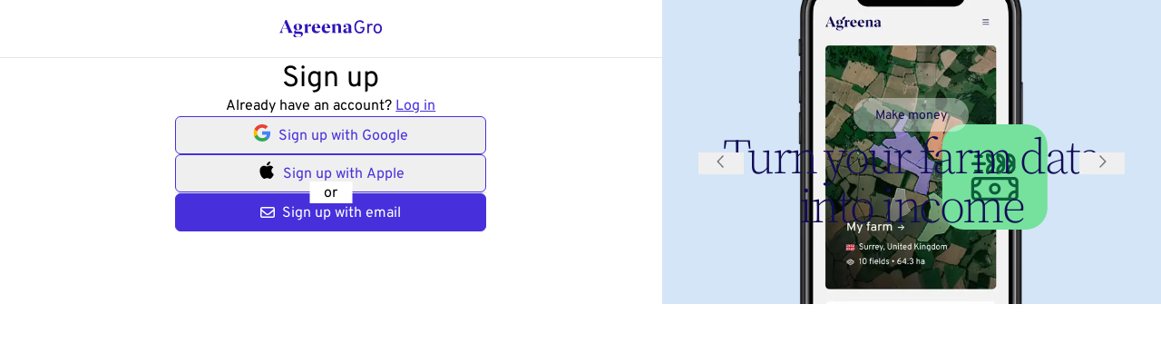

--- FILE ---
content_type: text/html; charset=utf-8
request_url: https://gro.agreena.com/register
body_size: 31311
content:
<!DOCTYPE html><html lang="en-GB" class="min-h-dvh"><head><meta charSet="utf-8"/><meta name="viewport" content="width=device-width, initial-scale=1"/><link rel="stylesheet" href="/user/_next/static/css/cde028ed0880a37b.css" data-precedence="next"/><link rel="stylesheet" href="/user/_next/static/css/8fc89928a1ebfdc5.css" data-precedence="next"/><link rel="preload" as="script" fetchPriority="low" href="/user/_next/static/chunks/webpack-b4822103be19c808.js"/><script src="/user/_next/static/chunks/4bd1b696-409494caf8c83275.js" async=""></script><script src="/user/_next/static/chunks/255-47b43b3ca8b74029.js" async=""></script><script src="/user/_next/static/chunks/main-app-d1e5c503935f9a8e.js" async=""></script><script src="/user/_next/static/chunks/ed5a4fbc-f6c5e78a38369efd.js" async=""></script><script src="/user/_next/static/chunks/4d0d3360-6834bdc414a609f8.js" async=""></script><script src="/user/_next/static/chunks/75797648-d0f2fdebf70bcc2b.js" async=""></script><script src="/user/_next/static/chunks/c15bf2b0-087a49032c33b193.js" async=""></script><script src="/user/_next/static/chunks/62e89220-64803ed020228ae5.js" async=""></script><script src="/user/_next/static/chunks/356-a7271ce212fbc8bf.js" async=""></script><script src="/user/_next/static/chunks/643-4cfdcb01a3f61c73.js" async=""></script><script src="/user/_next/static/chunks/619-06d586805c404073.js" async=""></script><script src="/user/_next/static/chunks/653-046e53eae0fc4d3d.js" async=""></script><script src="/user/_next/static/chunks/839-c8586af235eb22f8.js" async=""></script><script src="/user/_next/static/chunks/801-d8bd718b9e757c89.js" async=""></script><script src="/user/_next/static/chunks/230-3fb95dbf16505f16.js" async=""></script><script src="/user/_next/static/chunks/app/(auth)/error-573b2e6849258b6b.js" async=""></script><script src="/user/_next/static/chunks/672-77194ea5c70d3fcb.js" async=""></script><script src="/user/_next/static/chunks/684-48166c598a268cfa.js" async=""></script><script src="/user/_next/static/chunks/339-fdb1829f95b4dfc3.js" async=""></script><script src="/user/_next/static/chunks/720-72a64812dd65b518.js" async=""></script><script src="/user/_next/static/chunks/app/layout-73980fbf174e4346.js" async=""></script><link rel="preload" href="https://consent.cookiebot.com/uc.js" as="script"/><link rel="preload" href="//js-eu1.hs-scripts.com/24984134.js" as="script"/><link rel="preload" href="https://www.google.com/recaptcha/enterprise.js?render=6LfUJ8MrAAAAABlkqyqAeMmn-l0goaxwk_FNJvA5&amp;hl=en" as="script"/><meta name="next-size-adjust" content=""/><title>Agreena - User management</title><link rel="icon" href="/favicon.ico" type="image/x-icon" sizes="48x48"/><link rel="icon" href="/user/_next/static/media/favicon.1251c54c.ico" sizes="any"/><script src="/user/_next/static/chunks/polyfills-42372ed130431b0a.js" noModule=""></script></head><body class="__className_a37570 __variable_5264d9 min-h-dvh"><div hidden=""><!--$--><!--/$--></div><!--$--><!--/$--><!--$--><!--$--><!--/$--><!--$?--><template id="B:0"></template><!--/$--><section aria-label="Notifications alt+T" tabindex="-1" aria-live="polite" aria-relevant="additions text" aria-atomic="false"></section><!--/$--><script>requestAnimationFrame(function(){$RT=performance.now()});</script><script src="/user/_next/static/chunks/webpack-b4822103be19c808.js" id="_R_" async=""></script><div hidden id="S:0"><template id="P:1"></template><!--$--><!--/$--></div><script>(self.__next_f=self.__next_f||[]).push([0])</script><script>self.__next_f.push([1,"1:\"$Sreact.fragment\"\n3:I[9766,[],\"\"]\n4:I[42438,[\"277\",\"static/chunks/ed5a4fbc-f6c5e78a38369efd.js\",\"379\",\"static/chunks/4d0d3360-6834bdc414a609f8.js\",\"680\",\"static/chunks/75797648-d0f2fdebf70bcc2b.js\",\"592\",\"static/chunks/c15bf2b0-087a49032c33b193.js\",\"423\",\"static/chunks/62e89220-64803ed020228ae5.js\",\"356\",\"static/chunks/356-a7271ce212fbc8bf.js\",\"643\",\"static/chunks/643-4cfdcb01a3f61c73.js\",\"619\",\"static/chunks/619-06d586805c404073.js\",\"653\",\"static/chunks/653-046e53eae0fc4d3d.js\",\"839\",\"static/chunks/839-c8586af235eb22f8.js\",\"801\",\"static/chunks/801-d8bd718b9e757c89.js\",\"230\",\"static/chunks/230-3fb95dbf16505f16.js\",\"463\",\"static/chunks/app/(auth)/error-573b2e6849258b6b.js\"],\"default\"]\n5:I[98924,[],\"\"]\n7:I[24431,[],\"OutletBoundary\"]\n9:I[15278,[],\"AsyncMetadataOutlet\"]\nb:I[24431,[],\"ViewportBoundary\"]\nd:I[24431,[],\"MetadataBoundary\"]\ne:\"$Sreact.suspense\"\n10:I[57150,[],\"\"]\n11:I[80622,[],\"IconMark\"]\n:HL[\"/user/_next/static/media/36643313032c52a3-s.p.ttf\",\"font\",{\"crossOrigin\":\"\",\"type\":\"font/ttf\"}]\n:HL[\"/user/_next/static/media/54a535db14a42054-s.p.woff2\",\"font\",{\"crossOrigin\":\"\",\"type\":\"font/woff2\"}]\n:HL[\"/user/_next/static/css/cde028ed0880a37b.css\",\"style\"]\n:HL[\"/user/_next/static/css/8fc89928a1ebfdc5.css\",\"style\"]\n"])</script><script>self.__next_f.push([1,"0:{\"P\":null,\"b\":\"yQZpwCLNK9xQMl33ns7y3\",\"p\":\"/user\",\"c\":[\"\",\"register\"],\"i\":false,\"f\":[[[\"\",{\"children\":[\"(auth)\",{\"children\":[\"register\",{\"children\":[\"__PAGE__\",{}]}]}]},\"$undefined\",\"$undefined\",true],[\"\",[\"$\",\"$1\",\"c\",{\"children\":[[[\"$\",\"link\",\"0\",{\"rel\":\"stylesheet\",\"href\":\"/user/_next/static/css/cde028ed0880a37b.css\",\"precedence\":\"next\",\"crossOrigin\":\"$undefined\",\"nonce\":\"$undefined\"}],[\"$\",\"link\",\"1\",{\"rel\":\"stylesheet\",\"href\":\"/user/_next/static/css/8fc89928a1ebfdc5.css\",\"precedence\":\"next\",\"crossOrigin\":\"$undefined\",\"nonce\":\"$undefined\"}]],\"$L2\"]}],{\"children\":[\"(auth)\",[\"$\",\"$1\",\"c\",{\"children\":[null,[\"$\",\"$L3\",null,{\"parallelRouterKey\":\"children\",\"error\":\"$4\",\"errorStyles\":[],\"errorScripts\":[],\"template\":[\"$\",\"$L5\",null,{}],\"templateStyles\":\"$undefined\",\"templateScripts\":\"$undefined\",\"notFound\":\"$undefined\",\"forbidden\":\"$undefined\",\"unauthorized\":\"$undefined\"}]]}],{\"children\":[\"register\",[\"$\",\"$1\",\"c\",{\"children\":[null,[\"$\",\"$L3\",null,{\"parallelRouterKey\":\"children\",\"error\":\"$undefined\",\"errorStyles\":\"$undefined\",\"errorScripts\":\"$undefined\",\"template\":[\"$\",\"$L5\",null,{}],\"templateStyles\":\"$undefined\",\"templateScripts\":\"$undefined\",\"notFound\":\"$undefined\",\"forbidden\":\"$undefined\",\"unauthorized\":\"$undefined\"}]]}],{\"children\":[\"__PAGE__\",[\"$\",\"$1\",\"c\",{\"children\":[\"$L6\",null,[\"$\",\"$L7\",null,{\"children\":[\"$L8\",[\"$\",\"$L9\",null,{\"promise\":\"$@a\"}]]}]]}],{},null,false]},null,false]},null,false]},null,false],[\"$\",\"$1\",\"h\",{\"children\":[null,[[\"$\",\"$Lb\",null,{\"children\":\"$Lc\"}],[\"$\",\"meta\",null,{\"name\":\"next-size-adjust\",\"content\":\"\"}]],[\"$\",\"$Ld\",null,{\"children\":[\"$\",\"div\",null,{\"hidden\":true,\"children\":[\"$\",\"$e\",null,{\"fallback\":null,\"children\":\"$Lf\"}]}]}]]}],false]],\"m\":\"$undefined\",\"G\":[\"$10\",[]],\"s\":false,\"S\":false}\n"])</script><script>self.__next_f.push([1,"c:[[\"$\",\"meta\",\"0\",{\"charSet\":\"utf-8\"}],[\"$\",\"meta\",\"1\",{\"name\":\"viewport\",\"content\":\"width=device-width, initial-scale=1\"}]]\n8:null\na:{\"metadata\":[[\"$\",\"title\",\"0\",{\"children\":\"Agreena - User management\"}],[\"$\",\"link\",\"1\",{\"rel\":\"icon\",\"href\":\"/favicon.ico\",\"type\":\"image/x-icon\",\"sizes\":\"48x48\"}],[\"$\",\"$L11\",\"2\",{}]],\"error\":null,\"digest\":\"$undefined\"}\nf:\"$a:metadata\"\n"])</script><script>self.__next_f.push([1,"12:I[32707,[\"643\",\"static/chunks/643-4cfdcb01a3f61c73.js\",\"619\",\"static/chunks/619-06d586805c404073.js\",\"839\",\"static/chunks/839-c8586af235eb22f8.js\",\"672\",\"static/chunks/672-77194ea5c70d3fcb.js\",\"684\",\"static/chunks/684-48166c598a268cfa.js\",\"339\",\"static/chunks/339-fdb1829f95b4dfc3.js\",\"720\",\"static/chunks/720-72a64812dd65b518.js\",\"177\",\"static/chunks/app/layout-73980fbf174e4346.js\"],\"Providers\"]\n13:T49d,"])</script><script>self.__next_f.push([1,"\u003cp\u003e1.1 Agreena operates the Platform. The Platform offers Users a space to document and plan regenerative agriculture practices, access specialized content, and engage with a community of fellow farmers.\u003c/p\u003e\u003cp\u003e1.2 Users may be eligible to receive compensation for documenting their implementation of regenerative agricultural practices and other related climate protection measures through our Platform. The ability to receive compensation is not covered under these Terms.\u003c/p\u003e\u003cp\u003e1.3 These Terms outline how Users may interact with and utilise the Platform.\u003c/p\u003e\u003cp\u003e1.4 For the purpose of these Terms, the following definitions apply:\u003c/p\u003e\u003cul\u003e\u003cli\u003e\"Agreena\" means Agreena ApS, a company registered in Denmark under CVR number 39467275, with a registered address at Langebrogade 3F, 3. DK-1411 København K, Denmark.\u003c/li\u003e\u003cli\u003e\"User\" means any individual or legal entity that registers for the Platform.\u003c/li\u003e\u003cli\u003e\"Platform\" means the proprietary digital solution made available by Agreena , including web-based tools, software, features and functionalities provided through it.\u003c/li\u003e\u003cli\u003e\"Terms\" means these Terms of Use, including any updates or amendments made from time to time.\u003c/li\u003e\u003c/ul\u003e"])</script><script>self.__next_f.push([1,"14:T48b,"])</script><script>self.__next_f.push([1,"\u003cp\u003e2.1 Agreena may amend these Terms at any time. Material changes will become effective 14 days after the updated Terms are made available on the Platform and Users are notified through their registered email or a prominent notice on the Platform.\u003c/p\u003e\u003cp\u003e2.2 Amendments may be made for reasons including, but not limited to:\u003c/p\u003e\u003cul\u003e\u003cli\u003eEnhancements to Platform functionality and services;\u003c/li\u003e\u003cli\u003eThe introduction of new services;\u003c/li\u003e\u003cli\u003eChanges to applicable laws and/or regulatory requirements;\u003c/li\u003e\u003cli\u003eImproved data protection and privacy practices;\u003c/li\u003e\u003cli\u003eCompliance with legal or court orders or government authority requirements;\u003c/li\u003e\u003cli\u003eAddressing misuse, fraud or security concerns.\u003c/li\u003e\u003c/ul\u003e\u003cp\u003e2.3 In exceptional cases, Agreena may implement amendments with immediate effect, particularly where required to:\u003c/p\u003e\u003cul\u003e\u003cli\u003eComply with legal obligations\u003c/li\u003e\u003cli\u003eRespond to urgent security or operational risks\u003c/li\u003e\u003c/ul\u003e\u003cp\u003e2.4. Users who do not agree to the amended Terms may terminate their use of the Platform with immediate effect. Continued used of the Platform following the effective date of an amendment constitutes acceptance of the revised Terms\u003c/p\u003e"])</script><script>self.__next_f.push([1,"15:T69e,"])</script><script>self.__next_f.push([1,"\u003cp\u003e3.1 The User is responsible for ensuring they have compatible devises, a stable internet connection, and any required software to access and use the Platform.\u003c/p\u003e\u003cp\u003e3.2 Agreena reserves the right to modify, suspend or discontinue access to the Platform (in whole or in part) at any time, including for maintenance, updates, or security reasons.\u003c/p\u003e\u003cp\u003e3.3 Agreena does not guarantee uninterrupted or error-free access and shall not be liable for any limitations arising from the User's hardware, software or connectivity.\u003c/p\u003e\u003cp\u003e3.4 By accessing the Platform, the User confirms that they are of legal age and have authority to enter into binding agreements.\u003c/p\u003e\u003cp\u003e3.5 Agreena reserves the right to deny, suspend or revoke access to any User in the event of breach of the Terms or misuse of the Platform.\u003c/p\u003e\u003cp\u003e3.6 To maintain communication security, Agreena implements technical and organisational measures tailored to the level of security risk associated with the Platform.\u003c/p\u003e\u003cp\u003e3.7 Upon request, Agreena will provide Users with information in their preferred format regarding specific risks linked to using electronically delivered services.\u003c/p\u003e\u003cp\u003e3.8 The User must keep their login credentials, including their password, secure and must not share them with unauthorised parties.\u003c/p\u003e\u003cp\u003e3.9 The User is responsible for ensuring that only they or authorised individuals access the Platform and use its services. If the User suspects that unauthorised parties have accessed or might access their credentials, they must notify us without delay.\u003c/p\u003e\u003cp\u003e3.10 The User bears responsibility for all actions and activities conducted using their login credentials, as governed by applicable laws.\u003c/p\u003e"])</script><script>self.__next_f.push([1,"16:T432,"])</script><script>self.__next_f.push([1,"\u003cp\u003e6.1 Subject to compliance with these Terms, the User is granted a limited, non-exclusive, non-transferable, and revocable license to access and use the Platforms and any insights, reports, or data outputs generated through the use of the Platform for their own internal needs. No rights are granted to the user other than those expressly stated in these Terms. The User may not repreoduce, distribute, modify, commercialize or create derivative works from the Platform and its outputs without Agreena's prior consent.\u003c/p\u003e\u003cp\u003e6.2 Unless explicitly stated otherwise, all rights to the Platform, including its design, components, features, and accessible content, belong solely to Agreena or to parties with whom Agreena has established relevant licensing agreements.\u003c/p\u003e\u003cp\u003e6.3 Any use or reproduction of the Platform or its content beyond the permissions granted to the User is considered a breach of contractual obligations and a violation of Agreena's rights.\u003c/p\u003e\u003cp\u003e6.4 Agreena is not responsible for the content found on external websites linked through the Platform.\u003c/p\u003e"])</script><script>self.__next_f.push([1,"17:T77c,"])</script><script>self.__next_f.push([1,"\u003cp\u003e7.1 Users are granted a non-exclusive, non-transferable, non-sublicensable right to access, display, and use the application on their mobile devices (e.g., smartphones, tablets) free of charge. This includes activities such as installing, loading, displaying, and operating the application.\u003c/p\u003e\u003cp\u003e7.2 Similarly, Users are provided with a non-exclusive, non-transferable, and non-sublicensable right to use the website and its available features without any cost.\u003c/p\u003e\u003cp\u003e7.3 Users are not permitted to sublicense, lend, or distribute the Platform or any associated usage rights in any form. Furthermore, they may not modify, translate, reverse-engineer, decompile, or create derivative works based on the Platform.\u003c/p\u003e\u003cp\u003e7.4 Users are expected to adhere to the following obligations:\u003c/p\u003e\u003cul\u003e\u003cli\u003eUse the Platform in compliance with applicable laws, these General Terms, and in a way that does not infringe on the rights or disrupt the experience of other Users or Agreena. This includes respecting the personal and proprietary rights of individuals and organizations.\u003c/li\u003e\u003cli\u003eOperate the Platform without interfering with its functionality or disrupting its services.\u003c/li\u003e\u003cli\u003eRefrain from engaging in activities that may block, overload, or harm the Platform's proper functioning, such as distributing unsolicited advertisements, or spreading viruses or malware.\u003c/li\u003e\u003cli\u003eAvoid attempting to access information not intended for them or beyond their authorization, including data belonging to other Users, Agreena's trade secrets, or confidential information.\u003c/li\u003e\u003c/ul\u003e\u003cp\u003e7.5 Individuals using services or entering into agreements on behalf of others must have the appropriate authority to do so, e.g. by having the legal right to operate the farm. By agreeing to these General Terms, such individuals confirm they are authorised to use the services and/or enter into agreements on behalf of the represented party.\u003c/p\u003e"])</script><script>self.__next_f.push([1,"18:T46c,"])</script><script>self.__next_f.push([1,"\u003cp\u003e8.1 Agreena will treat all data shared by Users with strict confidentiality and in compliance with applicable laws and regulations, including data protection and privacy laws.\u003c/p\u003e\u003cp\u003e8.2 Users retain ownership of their raw data.\u003c/p\u003e\u003cp\u003e8.3 However, by using the Platform, the User grants Agreena a perpetual, worldwide, irrevocable, royalty-free license to process, analyze, modify and combine such data with other sources for any purpose, including commercial use, product development, benchmarking and resale, provided that any such use is anonymized and/or aggregated in such way that individual Users cannot be identified without their separate express consent.\u003c/p\u003e\u003cp\u003e8.4 User may at all times withdraw their consent for data processing or sharing by contacting Agreena through the specified channels. Users acknowledge that aggregated data sets and insights derived from User data may be retained by Agreena after termination of the agreement and may be freely used and shared by Agreena.\u003c/p\u003e\u003cp\u003e8.5 By accepting these Terms, Users expressly consent to the use and commercial exploitation of their data as described herein.\u003c/p\u003e"])</script><script>self.__next_f.push([1,"19:T52d,"])</script><script>self.__next_f.push([1,"\u003cp\u003e10.1 Agreena shall not be liable for any loss or damage resulting from the use of the Platform or from any decisions made or actions taken by the User or third-parties based on insights, recommendation, knowledge or outputs derived from the Platform, whether or not such insights, recommendation, knowledge or outputs were based on User data.\u003c/p\u003e\u003cp\u003e10.2 Agreena does not warrant that the Platform will be error-free, uninterrupted or that defects will be corrected. The Platform and all associated content and services are provided \"as is\" and \"as available,\" without any express or implied warranties of any kind, including, but not limited to, the implied warranties of merchantability, fitness for a particular purpose, or non-infringement.\u003c/p\u003e\u003cp\u003e10.3 User agrees to indemnify, defend, and hold harmless Agreena, its affiliates, directors, officers, employees and agents from and against any liabilities, damages, losses and expenses (including reasonable legal fees) arising out of or in connection with:\u003c/p\u003e\u003cul\u003e\u003cli\u003ethe User's breach of these Terms\u003c/li\u003e\u003cli\u003eany authorized use of the Platform\u003c/li\u003e\u003cli\u003eany false, inaccurate or misleading information deliberately provided by the User\u003c/li\u003e\u003cli\u003ethe User's infringement of any rights of third party, including intellectual property rights or data protection rights\u003c/li\u003e\u003c/ul\u003e"])</script><script>self.__next_f.push([1,"1a:T92e,"])</script><script>self.__next_f.push([1,"\u003cp\u003eCertain features or services offered on or through the Site may require you to open a user account.\u003c/p\u003e\u003cp\u003eUser accounts are personal and may only be used by you. You are solely responsible and liable for maintaining the full confidentiality about your user account credentials and information, including your password, and for any and all activity that occurs on your account as a result of your failing to keep these credentials and this information secure and confidential.\u003c/p\u003e\u003cp\u003eInformation provided through a user account must be correct and adequate, and you are solely responsible and liable for providing such information as required under applicable law and any separate agreements or terms and conditions applicable between you and Agreena.\u003c/p\u003e\u003cp\u003eYou warrant and represent to Agreena without limitation that you are legally entitled open and maintain user accounts on the Site, to enter information and data through the Site, and that Agreena may receive, process, store and use such information and data, including transfer of such data to Agreena’s business partners and suppliers. Agreena’s processing of personal data is subject to Agreena’s Privacy Policy mentioned in section 8 below.\u003c/p\u003e\u003cp\u003eYou are entitled to delete your user account at any time, unless other contractual obligations require you to maintain a user account (e.g., in the case of AgreenaCarbon Programme contracts). Deletion requests shall be made by e-mail to info@agreena.com and will be processed within 3 business days. Agreena shall be entitled to keep your data if deemed necessary by Agreena in its sole discretion for the purposes of compliance with mandatory applicable law or Agreena’s contractual obligations to third parties.\u003c/p\u003e\u003cp\u003eAgreena is entitled to suspend or delete any user account at Agreena’s sole discretion without any further notice, if such user account is being used\u003c/p\u003e\u003cul\u003e\u003cli\u003ein breach or violation of the Terms of Use;\u003c/li\u003e\u003cli\u003efor illegal purposes;\u003c/li\u003e\u003cli\u003efor activities which are detrimental to Agreena;\u003c/li\u003e\u003cli\u003efor activities which are morally or ethically offensive;\u003c/li\u003e\u003cli\u003efor other activities which are offending or insulting; or\u003c/li\u003e\u003cli\u003ein a way, that in Agreena’s sole opinion is harmful to its business, its customers, partners, or employees, including use of the Site for competing business to Agreena.\u003c/li\u003e\u003c/ul\u003e"])</script><script>self.__next_f.push([1,"1b:T450,"])</script><script>self.__next_f.push([1,"\u003cp\u003eAGREENA DOES NOT WARRANT, REPRESENT OG CLAIM THAT THE SITE OR ANY SITE CONTENT, SERVICE OR FEATURE OF THE SITE WILL BE ERROR-FREE OR UNINTERRUPTED. YOU SHALL REMAIN SOLELY RESPONSIBLE FOR YOUR USE OF THE SITE AND ALL SITE CONTENT AND ACKNOWLEDGE THAT ANY RELIANCE UPON THE OPERATION OF THE SITE AND THE SITE CONTENT SHALL BE ENTIRELY AT YOUR SOLE OPTION AND RISK. AGREENA TAKES ALL REASONABLE MEASURES TO ENSURE THAT THE WEBSITE DOES NOT CONTAIN VIRUSES OR OTHER MALICIOUS CONTENT, HOWEVER SHOULD ANY VIRUSES OR OTHER MALICIOUS CONTENT OCCUR, AGREENA DISCLAIMS ALL LIABILITY FOR ANY LOSS INCURRED AS A RESULT HEREOF.\u003c/p\u003e\u003cp\u003eALL SITE CONTENT AND FUNCTIONALITY ON THE SITE ARE PROVIDED “AS-IS” AND “AS-AVAILABLE”, WITHOUT WARRANTY OF ANY KIND, EITHER EXPRESS OR IMPLIED, INCLUDING, WITHOUT LIMITATION, ANY WARRANTIES OF ACCURACY, NON-INFRINGEMENT, MERCHANTABILITY AND FITNESS FOR A PARTICULAR PURPOSE. AGREENA DISCLAIMS ANY AND ALL LIABILITY OR RESPONSIBILITY FOR ANY INFORMATION PUBLISHED ON LINKED WEBSITES, CONTAINED IN USER SUBMISSIONS PUBLISHED ON THE SITE, OR PROVIDED BY THIRD PARTIES.\u003c/p\u003e"])</script><script>self.__next_f.push([1,"2:[\"$\",\"html\",null,{\"lang\":\"en-GB\",\"className\":\"min-h-dvh\",\"children\":[\"$\",\"body\",null,{\"className\":\"__className_a37570 __variable_5264d9 min-h-dvh\",\"children\":[[\"$\",\"link\",null,{\"rel\":\"icon\",\"href\":\"/user/_next/static/media/favicon.1251c54c.ico\",\"sizes\":\"any\"}],[\"$\",\"$L12\",null,{\"trackingData\":{\"user_id\":\"$undefined\",\"cookies\":null,\"device_id\":\"$undefined\",\"email\":\"$undefined\",\"user_agent\":\"$undefined\",\"ip\":\"$undefined\",\"language\":\"English\",\"user_properties\":{}},\"isWebview\":false,\"locale\":\"en-GB\",\"timeZone\":\"Europe/London\",\"messages\":{\"acceptInvite\":{\"error\":{\"contactSupport\":\"For further support, \u003clink\u003econtact Agreena\u003c/link\u003e.\",\"description\":\"The link has expired or does not match your email. Please contact the farm administrator to request a new invite.\",\"title\":\"Invite invalid\"},\"success\":{\"continueButton\":\"Continue\",\"description\":\"Wait a moment while we send you to the dashboard\",\"title\":\"Welcome!\"}},\"accountVerification\":{\"error\":{\"description\":\"The link has expired. Please try again by clicking the button below.\",\"heading\":\"We encountered an issue verifying your email\"},\"form\":{\"contactSupport\":\"Or \u003clink\u003econtact Agreena\u003c/link\u003e for further support.\",\"message\":\"Didn’t receive the email?\",\"retryButton\":\"Resend email\"},\"success\":{\"continueButton\":\"Continue\",\"description\":\"You can either continue by clicking the button below, or close this tab\",\"heading\":\"Your email was succesfully verified\"},\"welcome\":{\"description\":\"We've sent a verification email to {emailValue, select, undefined {you} other {\u003cemail\u003e{emailValue}\u003c/email\u003e}}. Check your inbox and follow the instructions to confirm your email.\",\"heading\":\"Please verify your email to get started\"}},\"dashboard\":{\"communityCard\":{\"description\":\"Connect with regenerative farmers in your country\",\"linkText\":\"Search farmers\",\"title\":\"Community\"},\"earningsCard\":{\"buttonText\":{\"continue\":\"Continue\",\"start\":\"Get Started\"},\"currencySymbol\":\"£\",\"description\":\"Verify your farming data and you could earn money for farm's CO₂ footprint.\",\"subtitle\":\"Get paid for your farm's sustainable practices and CO₂ impact\",\"title\":\"Earn money\"},\"farmMapCardMap\":{\"countOfFields\":\"{count, plural, =1 {# field} other {# fields}}\",\"countOfHectares\":\"{count} ha\"},\"fieldmarginCard\":{\"description\":\"Claim your fieldmargin farm management Essentials plan worth £119/year.\",\"linkText\":\"More info\",\"title\":\"Farm management\"},\"insightsCard\":{\"description\":\"Discover insights to better understand your soil's health\",\"linkText\":\"View insights\",\"title\":\"Insights\"},\"title\":\"Dashboard\"},\"fieldmargin\":{\"download\":{\"header\":\"Get the app\",\"title\":\"Manage your farm on the go with the fieldmargin mobile app.\"},\"header\":{\"action\":\"Claim your free plan\",\"learnMore\":\"About fieldmargin\",\"title\":\"Manage your daily farm operations with fieldmargin.\"},\"howTo\":{\"desc\":\"Follow the steps to redeem your promo code and upgrade your fieldmargin plan.\",\"header\":\"Redeem promo code\",\"redeem\":\"Redeem code\",\"step1\":\"Go to \u003clink\u003efieldmargin\u003c/link\u003e to create a new account or log in to an existing account.\",\"step2\":\"Click the 'Upgrade' or 'Change Plan' button at the top of your screen.\",\"step3\":\"From the plans page, select the qualifying plan to upgrade to. \",\"step4\":\"Enter your promo code where it says 'Do you have a promo code? Click here'.\",\"step5\":\"Complete the page details to upgrade your plan.\",\"title\":\"How to upgrade your plan\"},\"promoCodes\":{\"desc\":\"With your free AgreenaGro account, we are offering you an upgrade to our farm management app, fieldmargin, also completely free.\",\"error\":\"We were unable to get a promo code at this time.\",\"essentials\":{\"desc\":\"By creating an AgreenaGro account you’ve unlocked Fieldmargin Essentials.\",\"name\":\"Fieldmargin Essentials\",\"worth\":\"worth £119/year\"},\"header\":\"Promo codes\",\"link\":\"How to redeem your upgrade\",\"locked\":\"Locked\",\"plus\":{\"action\":\"Coming soon\",\"desc\":\"Unlock Fieldmargin Plus when you confirm your 2024 harvest year data.\",\"name\":\"Fieldmargin Plus\",\"worth\":\"worth £299/year\"},\"redeem\":\"Redeem code\",\"title\":\"Your plan upgrades\",\"unlocked\":\"Unlocked\"}},\"forgotPassword\":{\"description\":\"Enter your email address, and we’ll send you instructions on how to reset your password.\",\"error\":{\"notFoundError\":\"The email you provided could not be found in our system.\\n Please check that you used the right email.\\n For further assistance, \u003clink\u003eplease contact support.\u003c/link\u003e\",\"notFoundHeading\":\"Sorry, we were unable to find this account\",\"tryAgainButton\":\"Try again\",\"unknownError\":\"An unkown error occured. Please try again.\",\"unknownHeading\":\"Sorry, we were unable to reset your password\"},\"form\":{\"backLink\":\"Back to log in page\",\"description\":\"Enter your email address, and we’ll send you instructions on how to reset your password.\",\"errors\":{\"emailRequired\":\"Email is required.\",\"invalidEmail\":\"This is not a valid email.\",\"unknownError\":\"An unkown error occured. Please try again.\"},\"heading\":\"Reset your password\",\"input\":{\"emailPlaceholder\":\"Email address\"},\"passwordLabel\":\"New password\",\"passwordPlaceholder\":\"Enter your new password\",\"sendButton\":\"Send instructions\",\"sentButton\":\"Instructions sent\",\"successMessage\":\"We've sent password reset instructions if an account exists for the provided email address\"},\"heading\":\"Reset your password\",\"successMessage\":\"We've sent password reset instructions if an account exists for the provided email address\"},\"generalError\":{\"description\":\"An error occurred on our end. Please try again. If the problem continues, \u003clink\u003eplease contact support.\u003c/link\u003e\",\"heading\":\"Sorry, we encountered an error\",\"tryAgainButton\":\"Try again\"},\"goodbye\":{\"heading\":\"Account deleted\",\"message\":\"Your account has been deleted. We’re sorry to see you leave – hope you come back soon.\"},\"login\":{\"consent\":{\"buttonText\":\"Consent\",\"heading\":\"Please consent\",\"subHeading\":\"Agreena needs your consent to continue.\"},\"email\":{\"errors\":{\"emailRequired\":\"Email is required.\",\"invalidEmail\":\"This is not a valid email.\",\"invalidPassword\":\"Password must be at least 8 characters.\"},\"forgotPassword\":\"Forgot password? \u003clink\u003eReset password\u003c/link\u003e\",\"heading\":\"Sign in with email\",\"input\":{\"emailPlaceholder\":\"Email address\",\"passwordPlaceholder\":\"Password\"},\"loggingYouIn\":\"Logging you in...\",\"loginButton\":\"Log in\",\"registerMessage\":\"Don't have an account? \u003clink\u003eSign up\u003c/link\u003e\",\"registerSuccess\":\"You successfully created an account\",\"subHeading\":\"Don't have an account? \u003clink\u003e Create account \u003c/link\u003e\",\"tryAgainButton\":\"Try again\"},\"error\":{\"description\":\"An error occurred on our end. Please try again. If the problem continues, \u003clink\u003eplease contact support.\u003c/link\u003e\",\"heading\":\"Sorry, we were unable to log you in\",\"tryAgainButton\":\"Try again\"},\"form\":{\"errors\":{\"accessDenied\":\"You have denied the login request. Please try again if this was a mistake.\",\"accountSelectionRequired\":\"Multiple accounts detected. Please choose one to proceed.\",\"consentRequired\":\"You need to grant permission to continue.\",\"emailRequired\":\"Email is required.\",\"interactionRequired\":\"Additional authentication is required. Please log in again.\",\"invalidCredentials\":\"Invalid email or password. Please try again.\",\"invalidEmail\":\"This is not a valid email.\",\"invalidPassword\":\"Password must be at least 8 characters.\",\"invalidRequest\":\"Something went wrong with your login request. Please try again.\",\"invalidScope\":\"The requested login permissions are not valid. \u003clink\u003ePlease contact support.\u003c/link\u003e.\",\"invalidToken\":\"Your session is invalid or has expired. Please log in again.\",\"loginRequired\":\"Your session has expired. Please log in again.\",\"serverError\":\"A server error occurred. Please try again later.\",\"temporarilyUnavailable\":\"The authentication service is temporarily unavailable. Please try again later.\",\"unauthorizedClient\":\"Your account is not authorised to access this application.\",\"unknownError\":\"An unkown error occured. Please try again. If the issue persists, \u003clink\u003econtact support.\u003c/link\u003e\",\"unsupportedResponseType\":\"The login response type is not supported. \u003clink\u003ePlease contact support.\u003c/link\u003e.\"},\"forgotPassword\":\"Forgot password? \u003clink\u003e Reset password \u003c/link\u003e\",\"heading\":\"Log in\",\"input\":{\"emailPlaceholder\":\"Email address\",\"passwordPlaceholder\":\"Password\"},\"loggingYouIn\":\"Logging you in...\",\"loginButton\":\"Log in\",\"registerSuccess\":\"You successfully created an account\",\"subHeading\":\"Don't have an account? \u003clink\u003e Create account \u003c/link\u003e\",\"tryAgainButton\":\"Try again\"},\"serverErrors\":{\"accessDenied\":\"You have denied the login request. Please try again if this was a mistake.\",\"accountSelectionRequired\":\"Multiple accounts detected. Please choose one to proceed.\",\"consentRequired\":\"You need to grant permission to continue.\",\"emailRequired\":\"Email is required.\",\"interactionRequired\":\"Additional authentication is required. Please log in again.\",\"invalidCredentials\":\"Invalid email or password. Please try again.\",\"invalidEmail\":\"This is not a valid email.\",\"invalidPassword\":\"Password must be at least 8 characters.\",\"invalidRequest\":\"Something went wrong with your login request. Please try again.\",\"invalidScope\":\"The requested login permissions are not valid. \u003clink\u003ePlease contact support.\u003c/link\u003e.\",\"invalidToken\":\"Your session is invalid or has expired. Please log in again.\",\"loginRequired\":\"Your session has expired. Please log in again.\",\"partialUser\":\"Your account was incorrectly created (or partially deleted). \u003clink\u003ePlease contact support.\u003c/link\u003e\",\"serverError\":\"A server error occurred. Please try again later.\",\"temporarilyUnavailable\":\"The authentication service is temporarily unavailable. Please try again later.\",\"unauthorizedClient\":\"Your account is not authorised to access this application.\",\"unknownError\":\"An unkown error occured. Please try again. If the issue persists, \u003clink\u003econtact support.\u003c/link\u003e\",\"unsupportedResponseType\":\"The login response type is not supported. \u003clink\u003ePlease contact support.\u003c/link\u003e.\"},\"welcome\":{\"appleButton\":\"Sign in with Apple\",\"emailButton\":\"Sign in with email\",\"googleButton\":\"Sign in with Google\",\"heading\":\"Sign in\",\"or\":\"or\",\"subHeading\":\"Don't have an account? \u003clink\u003e Create account \u003c/link\u003e\"}},\"partnerships\":{\"register\":{\"broughtToYouBy\":\"Brought to you by\",\"heading\":\"Turn your sustainable farming into valuable insights and real rewards.\"}},\"register\":{\"benefitsPanel\":{\"content\":\"\u003cli\u003eMap out your farm with remote sensing technology.\u003c/li\u003e\u003cli\u003eGenerate your free sustainability report.\u003c/li\u003e\u003cli\u003eDiscover financial incentives based on your farming.\u003c/li\u003e\u003cli\u003eImprove your soil’s health.\u003c/li\u003e\",\"heading\":\"Map out your fields. \u003cbr\u003e \u003c/br\u003e Diagnose your farm. \u003cbr\u003e \u003c/br\u003e Harvest the benefits.\"},\"email\":{\"acknowledge\":\"By creating an account you acknowledge you’ve read and agree to our \u003ctermsLink\u003eterms and conditions\u003c/termsLink\u003e and \u003cprivacyLink\u003eprivacy notice\u003c/privacyLink\u003e\",\"emailSignupButton\":\"Sign up\",\"errors\":{\"emailRequired\":\"Email is required\",\"firstNameRequired\":\"First name is required\",\"invalidEmail\":\"This is not a valid email\",\"invalidPassword\":\"Password must be at least 8 characters\",\"lastNameRequired\":\"Last name is required\"},\"heading\":\"Sign up with email\",\"input\":{\"emailPlaceholder\":\"Email address\",\"firstNamePlaceholder\":\"First name\",\"lastNamePlaceholder\":\"Last name\",\"passwordPlaceholder\":\"Password\",\"phoneNumberPlaceholder\":\"Phone number\"},\"marketingOptInLabel\":\"I accept Agreena’s \u003clink\u003emarketing terms.\u003c/link\u003e (optional)\",\"signupButton\":\"Create Account\",\"statisticsLabel\":\"Allow collection of usage data to help us improve features and performance\",\"subHeading\":\"Already have an account? \u003clink\u003eLog in\u003c/link\u003e\"},\"error\":{\"description\":\"An error occurred on our end. Please try again. If the problem continues, \u003clink\u003eplease contact support.\u003c/link\u003e\",\"heading\":\"Sorry, we were unable to create an account\",\"tryAgainButton\":\"Try again\"},\"form\":{\"acknowledge\":\"By creating an account you acknowledge you’ve read and agree to our \u003ctermsLink\u003eterms and conditions\u003c/termsLink\u003e and \u003cprivacyLink\u003eprivacy notice\u003c/privacyLink\u003e\",\"emailSignupButton\":\"Sign up\",\"errors\":{\"duplicateAccount\":\"It looks like you already have an account.\",\"emailRequired\":\"Email is required\",\"firstNameRequired\":\"First name is required\",\"generic\":\"Failed to register.\",\"invalidEmail\":\"This is not a valid email\",\"invalidPassword\":\"Password must be at least 8 characters\",\"lastNameRequired\":\"Last name is required\"},\"heading\":\"Create Account\",\"input\":{\"emailPlaceholder\":\"Email address\",\"firstNamePlaceholder\":\"First name\",\"lastNamePlaceholder\":\"Last name\",\"passwordPlaceholder\":\"Password\",\"phoneNumberPlaceholder\":\"Phone number\"},\"signupButton\":\"Create Account\",\"subHeading\":\"Already have an account? \u003clink\u003eLog in\u003c/link\u003e\"},\"serverErrors\":{\"accessDenied\":\"You have denied the login request. Please try again if this was a mistake.\",\"accountSelectionRequired\":\"Multiple accounts detected. Please choose one to proceed.\",\"alreadyTaken\":\"This email address has already been registered.\",\"consentRequired\":\"You need to grant permission to continue.\",\"duplicateAccount\":\"It looks like you already have an account.\",\"generic\":\"Failed to register.\",\"interactionRequired\":\"Additional authentication is required. Please log in again.\",\"invalidRequest\":\"Something went wrong with your registration. Please try again.\",\"invalidScope\":\"The requested login permissions are not valid. \u003clink\u003ePlease contact support.\u003c/link\u003e.\",\"invalidToken\":\"Your session is invalid or has expired. Please log in again.\",\"serverError\":\"A server error occurred. Please try again later.\",\"temporarilyUnavailable\":\"The authentication service is temporarily unavailable. Please try again later.\",\"unauthorizedClient\":\"Your account is not authorised to access this application.\",\"unknownError\":\"An unkown error occured. Please try again.\",\"unsupportedResponseType\":\"The login response type is not supported. \u003clink\u003ePlease contact support.\u003c/link\u003e.\"},\"slides\":{\"easySetup\":{\"superTitle\":\"Setup in minutes\",\"title\":\"Simple AI-powered setup\"},\"insights\":{\"superTitle\":\"Get insights\",\"title\":\"Insights for smarter farming\"},\"makeMoney\":{\"superTitle\":\"Make money\",\"title\":\"Turn your farm data into income\"},\"stayInControl\":{\"superTitle\":\"Stay in control\",\"title\":\"Flexibility with no long term lock-in\"}},\"welcome\":{\"appleButton\":\"Sign up with Apple\",\"emailButton\":\"Sign up with email\",\"googleButton\":\"Sign up with Google\",\"heading\":\"Sign up\",\"or\":\"or\",\"subHeading\":\"Already have an account? \u003clink\u003eLog in\u003c/link\u003e\"}},\"resetPassword\":{\"error\":{\"description\":\"Please try again by requesting another link to reset your password.\",\"heading\":\"The password reset link is no longer valid\",\"tryAgainButton\":\"Try again\"},\"form\":{\"description\":\"Create a new password below.\",\"errors\":{\"generic\":\"Failed to reset password\",\"noMatch\":\"Passwords must match\",\"tooShort\":\"Password must be at least 8 characters long\"},\"heading\":\"Reset your password\",\"input\":{\"confirmPasswordLabel\":\"Confirm password\",\"confirmPasswordPlaceholder\":\"Confirm your new password\",\"passwordLabel\":\"New password\",\"passwordPlaceholder\":\"Enter your new password\"},\"resetButton\":\"Create new password\"},\"invalid\":{\"description\":\"Please try again by requesting another link to reset your password.\",\"heading\":\"The password reset link is no longer valid\",\"tryAgainButton\":\"Try again\"},\"serverErrors\":{\"unknownError\":\"An unkown error occured. Please try again. If the issue persists, \u003clink\u003econtact support.\u003c/link\u003e\"},\"success\":{\"continueButton\":\"Login\",\"description\":\"Continue to log in using your new password.\",\"heading\":\"Your password has been reset\"}},\"termsAndConditions\":{\"clauses\":{\"1\":{\"content\":\"$13\",\"heading\":\"1. Scope\"},\"2\":{\"content\":\"$14\",\"heading\":\"2. Amendments to the Terms\"},\"3\":{\"content\":\"$15\",\"heading\":\"3. Access to and Use of the Platform\"},\"4\":{\"content\":\"\u003cp\u003e4.1 Once registered and to obtain optimal use of the Platform, Users may set up their farm.\u003c/p\u003e\u003cp\u003e4.2 Users can set up their farm uploading publicly or privately available files illustrating farm ownership and field boundaries, manually drawing field boundaries or using Agreena's field boundary detection service.\u003c/p\u003e\u003cp\u003e4.3 Users must ensure that they have the ownership or legal right to operate the farm they set up and upload any related data.\u003c/p\u003e\u003cp\u003e4.4 Agreena makes no guarantees as to the accuracy, completeness or correctness of any services or insights provided though the use of the Platform.\u003c/p\u003e\",\"heading\":\"4. Farm set-up\"},\"5\":{\"content\":\"\u003cp\u003e5.1 The Platform offers tools, services, articles and a farmer community to facilitate knowledge sharing. Features that require payment are clearly marked. Certain features might require Users to enter into separate terms and conditions.\u003c/p\u003e\u003cp\u003e5.2 Agreena reserves the right to modify, add or discontinue features and content that is free of charge at any time without prior notice.\u003c/p\u003e\u003cp\u003e5.3 Select features, including setting up a farm and obtaining the ability to receive compensation from the User's farming practices require information to be complete and accurate. This will be clearly marked on the Platform.\u003c/p\u003e\u003cp\u003e5.4 Insights obtained though the use of the Platform are for informational purpose and should not be relied upon for substitute agronomic advice.\u003c/p\u003e\",\"heading\":\"5. Platform features\"},\"6\":{\"content\":\"$16\",\"heading\":\"6. Intellectual property\"},\"7\":{\"content\":\"$17\",\"heading\":\"7. User Rights and Obligations\"},\"8\":{\"content\":\"$18\",\"heading\":\"8. Data usage\"},\"9\":{\"content\":\"\u003cp\u003e9.1 Agreena aims to ensure continuous availability of the Platform, to the extent that is is technically and economically possible, but does not guarantee uninterrupted access. The Platform may become temporarily unavailable due to maintenance, security updates, capacity limitations, technical issues or unforeseen circumstances.\u003c/p\u003e\u003cp\u003e9.2 Agreena implements appropriate technical and organizational measures to ensure a level of security appropriate to the risk. While Agreena make reasonable efforts to protect User data, no system is completely secure and Agreena cannot guarantee the asbsolute security of information. The User is responsible for maintaining the confidentiality of their account information and notifying Agreena of any unauthorised access.\u003c/p\u003e\",\"heading\":\"9. Platform availability and security\"},\"10\":{\"content\":\"$19\",\"heading\":\"10. Limitation of Liability\"},\"11\":{\"content\":\"\u003cp\u003e11.1 These Terms will be in effect until it is terminated by either party. Either party may terminate these Terms at any time.\u003c/p\u003e\u003cp\u003e11.2 Effect of termination: Upon termination, access to and use of the Platform will cease immediately. Termination does not affect any rights or obligations accrued prior to the date of termination.\u003c/p\u003e\",\"heading\":\"11. Term and termination of the agreement\"},\"12\":{\"content\":\"\u003cp\u003e12.1 This Agreement shall be governed by the substantive laws of Denmark, without regard to its conflict of law principles.\u003c/p\u003e\u003cp\u003e12.2 Any dispute, claim, or controversy arising out of or in connection with these Terms, including their breach, termination or validity, shall be finally settled by arbitration administered by the Danish Institute of Arbitration in accordance with its rules. The arbitral tribunal shall be composed of one arbitrator. The place of arbitration shall be Copenhagen, Denmark, and the language or arbitration shall be English.\u003c/p\u003e\u003cp\u003e12.3 Agreena and the User shall first attempt to resolve any dispute amicably through good faith negotiations before initiating legal proceedings.\u003c/p\u003e\",\"heading\":\"12. Miscellaneous\"}},\"disclaimer\":\"Agreena’s website (the “Site”) is provided under the following terms of use (the “Terms of Use”). Agreena may periodically change the Terms of Use without prior notice. These Terms of Use were last updated on January 5, 2023.\",\"heading\":\"Terms of use\",\"providedBy\":{\"content\":\"\u003cb\u003eAgreena Aps\u003c/b\u003e \u003cbr\u003e \u003c/br\u003e Langebrogade 3F, 3rd Floor \u003cbr\u003e \u003c/br\u003e DK-1411 Copenhagen K \u003cbr\u003e \u003c/br\u003e (Danish company registration no. 39467275) \u003cbr\u003e \u003c/br\u003e (“Agreena”)\",\"heading\":\"The Site is provided by\"},\"questions\":{\"content\":\"You are welcome to contact us by using our contact form at \u003clink\u003ehttps://agreena.com/contact-us/\u003c/link\u003e or at \u003cemail\u003esupport@agreena.com\u003c/email\u003e\",\"heading\":\"Questions?\"},\"sections\":{\"1\":{\"content\":\"\u003cp\u003eYour use of this Site is governed by these Terms of Use, and your use of this Site shall be in agreement with, and in conformity with, these Terms of Use.\u003c/p\u003e\u003cp\u003eYou may not use any device, software, or routine to interfere or attempt to interfere with the proper working of the Site, or any transaction being conducted on the Site, or with any other person’s use of the Site.\u003c/p\u003e\u003cp\u003eAgreena may also suspend access to or use of the Site and/or Site Content without any further notice for scheduled or unscheduled maintenance or for any other reason where Agreena reasonably considers it necessary.\u003c/p\u003e\",\"heading\":\"1. USE OF SITE CONTENT\"},\"2\":{\"content\":\"$1a\",\"heading\":\"2. USER ACCOUNTS\"},\"3\":{\"content\":\"\u003cp\u003eAll content and functionality on the Site, including text, graphics, visual interfaces, photographs, trademarks, logos, sounds, music, artwork and computer code, in addition to any concepts, know-how, tools, frameworks, software, applications or other technology, algorithms, models, processes, and industry perspectives underlying or embedded in the foregoing, along with any enhancements to or derivative works thereof (collectively, “Site Content”) is the exclusive property of Agreena or its licensors, and is protected by copyright and trademark laws.\u003c/p\u003e\u003cp\u003eExcept as expressly provided in these Terms of Use, no part of the Site and no Site Content may be copied, reproduced, modified, altered, reverse engineered, uploaded, posted, transmitted, or distributed in any way to any other computer, server, website or other medium for publication or distribution or for any commercial enterprise, without Agreena’s express prior written consent, or as allowed by mandatory indispensable law.\u003c/p\u003e\",\"heading\":\"3. INTELLECTUAL PROPERTY RIGHTS\"},\"4\":{\"content\":\"$1b\",\"heading\":\"4. DISCLAIMERS\"},\"5\":{\"content\":\"\u003cp\u003eAGREENA SHALL NOT BE LIABLE FOR ANY DIRECT, INDIRECT, INCIDENTAL, CONSEQUENTIAL, OR PUNITIVE DAMAGES OR LOSSES OR FOR LOST REVENUES OR PROFITS, WHETHER OR NOT ADVISED OF THE POSSIBILITY OF SUCH DAMAGES OR LOSSES, EXCEPT IF AND TO THE EXTENT SUCH LOSSES ARE CAUSED BY AGREENA’S GROSS NEGLIGENCE OR WILFUL MISCONDUCT.\u003c/p\u003e\u003cp\u003eIF, NOTWITHSTANDING THE OTHER PROVISIONS OF THESE TERMS OF USE, AGREENA IS FOUND TO BE LIABLE FOR ANY DAMAGE OR LOSS WHICH ARISES OUT OF OR IS IN ANY WAY CONNECTED WITH THE USE OF THE SITE OR ANY SITE CONTENT, AGREENA’S LIABILITY SHALL IN NO EVENT OR IN THE AGGREGATE EXCEED 5,000 EUR.\u003c/p\u003e\",\"heading\":\"5. LIMITATION OF LIABILITY\"},\"6\":{\"content\":\"\u003cp\u003eYOU AGREE TO INDEMNIFY, DEFEND, AND HOLD HARMLESS AGREENA AND ANY OF ITS OFFICERS, DIRECTORS, SHAREHOLDERS, PREDECESSORS, SUCCESSORS IN INTEREST, EMPLOYEES, AGENTS, SUBSIDIARIES AND AFFILIATES, WITHOUT LIMITATION FROM ANY DEMANDS, LOSS, LIABILITY, CLAIMS OR EXPENSES (INCLUDING ATTORNEY’S FEES), MADE AGAINST AGREENA AND/OR ANY OF THE AFOREMENTIONED BY ANY THIRD PARTY DUE TO OR ARISING OUT OF OR IN CONNECTION WITH YOUR USE OF THE SITE OR ANY SITE CONTENT IN BREACH OR VIOLATION OF APPLICABLE LAW AND/OR THESE TERMS OF USE.\u003c/p\u003e\u003cp\u003eAgreena reserves the right to assume, at its own expense, the exclusive defense and control of any matter subject to the indemnification above.\u003c/p\u003e\",\"heading\":\"6. INDEMNIFICATION\"},\"7\":{\"content\":\"This Site may contain links to third-party websites. Agreena has no influence or control over such websites and their content. Agreena assumes no liability for such third-party websites, which are governed by the terms of use and privacy policies, if any, of the applicable third-party content providers.\",\"heading\":\"7. THIRD-PARTY WEBSITES\"},\"8\":{\"content\":\"Agreena’s Privacy Policy applies to use of this Site, and its terms are made a part of these Terms of Use by this reference. You can read Agreena’s Privacy Policy here: \u003clink\u003ehttps://agreena.com/privacy-policy/\u003c/link\u003e\",\"heading\":\"8. PRIVACY\"},\"9\":{\"content\":\"These Terms of Use are governed by and construed in accordance with the substantive laws of Denmark, without regard to CISG and conflict of laws rules which lead to the applicability of any other laws than the substantive laws of Denmark. Any dispute arising out of or in connection with these Terms of Use, including any disputes regarding the existence and validity thereof, shall be settled exclusively by the Danish courts with the court of first instance being The City Court of Copenhagen, Nytorv 25, 1450 Copenhagen K.\",\"heading\":\"9. GOVERNING LAW AND VENUE\"}}}},\"cookiebotId\":\"bc3f7c79-ec4b-4f58-8297-452b6594b107\",\"isCookiebotEnabled\":true,\"amplitudeApiKey\":\"55156185d511f56de7d59c9ebc189af0\",\"amplitudeSessionReplaySampleRate\":\"1\",\"reCaptchaSiteKey\":\"6LfUJ8MrAAAAABlkqyqAeMmn-l0goaxwk_FNJvA5\",\"hubspotOrgId\":\"24984134\",\"hubspotIdToken\":null,\"facebookPixelId\":\"2035704363116709\",\"gtmId\":\"GTM-KMXDV27N\",\"children\":[\"$L1c\",\"$L1d\"]}]]}]}]\n"])</script><script>self.__next_f.push([1,"1f:I[18720,[\"643\",\"static/chunks/643-4cfdcb01a3f61c73.js\",\"619\",\"static/chunks/619-06d586805c404073.js\",\"839\",\"static/chunks/839-c8586af235eb22f8.js\",\"672\",\"static/chunks/672-77194ea5c70d3fcb.js\",\"684\",\"static/chunks/684-48166c598a268cfa.js\",\"339\",\"static/chunks/339-fdb1829f95b4dfc3.js\",\"720\",\"static/chunks/720-72a64812dd65b518.js\",\"177\",\"static/chunks/app/layout-73980fbf174e4346.js\"],\"Toaster\"]\n1c:[\"$\",\"$e\",null,{\"children\":[\"$\",\"$L3\",null,{\"parallelRouterKey\":\"children\",\"error\":\"$undefined\",\"errorStyles\":\"$undefined\",\"errorScripts\":\"$undefined\",\"template\":[\"$\",\"$L5\",null,{}],\"templateStyles\":\"$undefined\",\"templateScripts\":\"$undefined\",\"notFound\":[\"$L1e\",[]],\"forbidden\":\"$undefined\",\"unauthorized\":\"$undefined\"}]}]\n1d:[\"$\",\"$L1f\",null,{\"position\":\"top-right\"}]\n"])</script><script>self.__next_f.push([1,"20:I[46818,[\"277\",\"static/chunks/ed5a4fbc-f6c5e78a38369efd.js\",\"379\",\"static/chunks/4d0d3360-6834bdc414a609f8.js\",\"680\",\"static/chunks/75797648-d0f2fdebf70bcc2b.js\",\"592\",\"static/chunks/c15bf2b0-087a49032c33b193.js\",\"643\",\"static/chunks/643-4cfdcb01a3f61c73.js\",\"619\",\"static/chunks/619-06d586805c404073.js\",\"653\",\"static/chunks/653-046e53eae0fc4d3d.js\",\"801\",\"static/chunks/801-d8bd718b9e757c89.js\",\"818\",\"static/chunks/818-9ea10b4dd0a7823d.js\",\"345\",\"static/chunks/app/not-found-4041f325ec9d6dc1.js\"],\"Chip\"]\n21:I[52619,[\"277\",\"static/chunks/ed5a4fbc-f6c5e78a38369efd.js\",\"379\",\"static/chunks/4d0d3360-6834bdc414a609f8.js\",\"680\",\"static/chunks/75797648-d0f2fdebf70bcc2b.js\",\"592\",\"static/chunks/c15bf2b0-087a49032c33b193.js\",\"643\",\"static/chunks/643-4cfdcb01a3f61c73.js\",\"619\",\"static/chunks/619-06d586805c404073.js\",\"653\",\"static/chunks/653-046e53eae0fc4d3d.js\",\"801\",\"static/chunks/801-d8bd718b9e757c89.js\",\"818\",\"static/chunks/818-9ea10b4dd0a7823d.js\",\"345\",\"static/chunks/app/not-found-4041f325ec9d6dc1.js\"],\"\"]\n"])</script><script>self.__next_f.push([1,"1e:[\"$\",\"div\",null,{\"className\":\"flex min-h-[100dvh] flex-col items-center justify-center px-4 text-center\",\"children\":[\"$\",\"div\",null,{\"className\":\"mx-auto max-w-md space-y-6\",\"children\":[[\"$\",\"div\",null,{\"className\":\"space-y-2\",\"children\":[[\"$\",\"$L20\",null,{\"variant\":\"warning\",\"className\":\"px-2 py-0.5\",\"children\":\"404 - Page not found\"}],[\"$\",\"h1\",null,{\"className\":\"text-h1\",\"children\":\"Nothing growing here.\"}],[\"$\",\"p\",null,{\"children\":\"Sorry, we couldn't find the page you're looking for. Looks like this one's gone fallow.\"}]]}],[\"$\",\"div\",null,{\"children\":[\"$\",\"$L21\",null,{\"href\":\"/login\",\"children\":\"Return to your login\",\"className\":\"flex cursor-pointer items-center justify-center rounded-md text-center text-p1 leading-snug gap-2 px-4 py-[9px] border border-accent-200 bg-accent-200 text-white-100 hover:bg-accent-100 active:bg-accent-100 disabled:cursor-not-allowed disabled:bg-grey-400 disabled:text-black-900\",\"type\":\"$undefined\",\"ref\":null}]}]]}]}]\n"])</script><script src="/user/_next/static/chunks/818-9ea10b4dd0a7823d.js" async=""></script><script src="/user/_next/static/chunks/app/not-found-4041f325ec9d6dc1.js" async=""></script><script>self.__next_f.push([1,"22:I[69759,[\"277\",\"static/chunks/ed5a4fbc-f6c5e78a38369efd.js\",\"379\",\"static/chunks/4d0d3360-6834bdc414a609f8.js\",\"680\",\"static/chunks/75797648-d0f2fdebf70bcc2b.js\",\"592\",\"static/chunks/c15bf2b0-087a49032c33b193.js\",\"423\",\"static/chunks/62e89220-64803ed020228ae5.js\",\"356\",\"static/chunks/356-a7271ce212fbc8bf.js\",\"643\",\"static/chunks/643-4cfdcb01a3f61c73.js\",\"619\",\"static/chunks/619-06d586805c404073.js\",\"653\",\"static/chunks/653-046e53eae0fc4d3d.js\",\"839\",\"static/chunks/839-c8586af235eb22f8.js\",\"801\",\"static/chunks/801-d8bd718b9e757c89.js\",\"818\",\"static/chunks/818-9ea10b4dd0a7823d.js\",\"274\",\"static/chunks/274-dae8554940c99469.js\",\"230\",\"static/chunks/230-3fb95dbf16505f16.js\",\"672\",\"static/chunks/672-77194ea5c70d3fcb.js\",\"684\",\"static/chunks/684-48166c598a268cfa.js\",\"691\",\"static/chunks/691-62d1e91eaf51b4ba.js\",\"678\",\"static/chunks/app/(auth)/register/page-c3be9995e5196b49.js\"],\"RegisterPageTracker\"]\n"])</script><script>self.__next_f.push([1,"23:I[81356,[\"277\",\"static/chunks/ed5a4fbc-f6c5e78a38369efd.js\",\"379\",\"static/chunks/4d0d3360-6834bdc414a609f8.js\",\"680\",\"static/chunks/75797648-d0f2fdebf70bcc2b.js\",\"592\",\"static/chunks/c15bf2b0-087a49032c33b193.js\",\"423\",\"static/chunks/62e89220-64803ed020228ae5.js\",\"356\",\"static/chunks/356-a7271ce212fbc8bf.js\",\"643\",\"static/chunks/643-4cfdcb01a3f61c73.js\",\"619\",\"static/chunks/619-06d586805c404073.js\",\"653\",\"static/chunks/653-046e53eae0fc4d3d.js\",\"839\",\"static/chunks/839-c8586af235eb22f8.js\",\"801\",\"static/chunks/801-d8bd718b9e757c89.js\",\"818\",\"static/chunks/818-9ea10b4dd0a7823d.js\",\"274\",\"static/chunks/274-dae8554940c99469.js\",\"230\",\"static/chunks/230-3fb95dbf16505f16.js\",\"672\",\"static/chunks/672-77194ea5c70d3fcb.js\",\"684\",\"static/chunks/684-48166c598a268cfa.js\",\"691\",\"static/chunks/691-62d1e91eaf51b4ba.js\",\"678\",\"static/chunks/app/(auth)/register/page-c3be9995e5196b49.js\"],\"Image\"]\n"])</script><script>self.__next_f.push([1,"25:I[58596,[\"277\",\"static/chunks/ed5a4fbc-f6c5e78a38369efd.js\",\"379\",\"static/chunks/4d0d3360-6834bdc414a609f8.js\",\"680\",\"static/chunks/75797648-d0f2fdebf70bcc2b.js\",\"592\",\"static/chunks/c15bf2b0-087a49032c33b193.js\",\"423\",\"static/chunks/62e89220-64803ed020228ae5.js\",\"356\",\"static/chunks/356-a7271ce212fbc8bf.js\",\"643\",\"static/chunks/643-4cfdcb01a3f61c73.js\",\"619\",\"static/chunks/619-06d586805c404073.js\",\"653\",\"static/chunks/653-046e53eae0fc4d3d.js\",\"839\",\"static/chunks/839-c8586af235eb22f8.js\",\"801\",\"static/chunks/801-d8bd718b9e757c89.js\",\"818\",\"static/chunks/818-9ea10b4dd0a7823d.js\",\"274\",\"static/chunks/274-dae8554940c99469.js\",\"230\",\"static/chunks/230-3fb95dbf16505f16.js\",\"672\",\"static/chunks/672-77194ea5c70d3fcb.js\",\"684\",\"static/chunks/684-48166c598a268cfa.js\",\"691\",\"static/chunks/691-62d1e91eaf51b4ba.js\",\"678\",\"static/chunks/app/(auth)/register/page-c3be9995e5196b49.js\"],\"RegisterImageCarousel\"]\n"])</script><script>self.__next_f.push([1,"6:[[\"$\",\"$L22\",null,{}],[\"$\",\"main\",null,{\"className\":\"grid h-full min-h-dvh grid-cols-1 text-center lg:grid-cols-[57%,1fr]\",\"children\":[[\"$\",\"div\",null,{\"className\":\"flex flex-col gap-12 pb-20\",\"children\":[[\"$\",\"nav\",null,{\"className\":\"relative flex h-16 shrink-0 items-center justify-center border-grey-200 border-b px-4 py-2\",\"children\":[false,[\"$\",\"div\",null,{\"className\":\"flex flex-row items-center gap-2\",\"children\":[[\"$\",\"$L23\",null,{\"height\":20,\"width\":115,\"src\":{\"src\":\"/user/_next/static/media/agreena-gro-logo-satellite.51e936c9.svg\",\"height\":20,\"width\":117,\"blurWidth\":0,\"blurHeight\":0},\"alt\":\"Agreena logo\"}],\"$undefined\"]}],\"$undefined\"]}],[\"$\",\"div\",null,{\"className\":\"mx-auto flex h-full w-full max-w-[343px] flex-col justify-center gap-10 px-4 text-center sm:px-0 lg:gap-16\",\"children\":[\"$L24\",false,\"$undefined\"]}]]}],[\"$\",\"$L25\",null,{\"autoPlayInterval\":7500,\"children\":[\"$L26\",\"$L27\",\"$L28\",\"$L29\"]}]]}]]\n"])</script><script>self.__next_f.push([1,"2c:I[22524,[\"277\",\"static/chunks/ed5a4fbc-f6c5e78a38369efd.js\",\"379\",\"static/chunks/4d0d3360-6834bdc414a609f8.js\",\"680\",\"static/chunks/75797648-d0f2fdebf70bcc2b.js\",\"592\",\"static/chunks/c15bf2b0-087a49032c33b193.js\",\"423\",\"static/chunks/62e89220-64803ed020228ae5.js\",\"356\",\"static/chunks/356-a7271ce212fbc8bf.js\",\"643\",\"static/chunks/643-4cfdcb01a3f61c73.js\",\"619\",\"static/chunks/619-06d586805c404073.js\",\"653\",\"static/chunks/653-046e53eae0fc4d3d.js\",\"839\",\"static/chunks/839-c8586af235eb22f8.js\",\"801\",\"static/chunks/801-d8bd718b9e757c89.js\",\"818\",\"static/chunks/818-9ea10b4dd0a7823d.js\",\"274\",\"static/chunks/274-dae8554940c99469.js\",\"230\",\"static/chunks/230-3fb95dbf16505f16.js\",\"672\",\"static/chunks/672-77194ea5c70d3fcb.js\",\"684\",\"static/chunks/684-48166c598a268cfa.js\",\"691\",\"static/chunks/691-62d1e91eaf51b4ba.js\",\"678\",\"static/chunks/app/(auth)/register/page-c3be9995e5196b49.js\"],\"LinkWithAttribution\"]\n"])</script><script>self.__next_f.push([1,"2a:T6c8,"])</script><script>self.__next_f.push([1,"M224 80l0 5.3c-18.6-6.6-32-24.4-32-45.3l0-5.3c18.6 6.6 32 24.4 32 45.3zM160 16l0 24c0 31.7 18.4 59 45.1 72c-26.7 13-45.1 40.3-45.1 72l0 24c0 8.8 7.2 16 16 16c44.2 0 80-35.8 80-80l0-8 0-32 0-24c0-44.2-35.8-80-80-80c-8.8 0-16 7.2-16 16zM48 16c-8.8 0-16 7.2-16 16s7.2 16 16 16l64 0c8.8 0 16-7.2 16-16s-7.2-16-16-16L48 16zM16 96c-8.8 0-16 7.2-16 16s7.2 16 16 16l128 0c8.8 0 16-7.2 16-16s-7.2-16-16-16L16 96zm16 96c0 8.8 7.2 16 16 16l64 0c8.8 0 16-7.2 16-16s-7.2-16-16-16l-64 0c-8.8 0-16 7.2-16 16zM336 85.3c-18.6-6.6-32-24.4-32-45.3l0-5.3c18.6 6.6 32 24.4 32 45.3l0 5.3zM288 0c-8.8 0-16 7.2-16 16l0 24c0 31.7 18.4 59 45.1 72c-26.7 13-45.1 40.3-45.1 72l0 24c0 8.8 7.2 16 16 16c44.2 0 80-35.8 80-80l0-8 0-32 0-24c0-44.2-35.8-80-80-80zM448 80l0 5.3c-18.6-6.6-32-24.4-32-45.3l0-5.3c18.6 6.6 32 24.4 32 45.3zM384 16l0 24c0 31.7 18.4 59 45.1 72c-26.7 13-45.1 40.3-45.1 72l0 24c0 8.8 7.2 16 16 16c44.2 0 80-35.8 80-80l0-8 0-32 0-24c0-44.2-35.8-80-80-80c-8.8 0-16 7.2-16 16zM304 189.3l0-5.3c0-20.9 13.4-38.7 32-45.3l0 5.3c0 20.9-13.4 38.7-32 45.3zM192 184c0-20.9 13.4-38.7 32-45.3l0 5.3c0 20.9-13.4 38.7-32 45.3l0-5.3zm224 5.3l0-5.3c0-20.9 13.4-38.7 32-45.3l0 5.3c0 20.9-13.4 38.7-32 45.3zM480 304l0 32c-26.5 0-48-21.5-48-48l32 0c8.8 0 16 7.2 16 16zM32 368c44.2 0 80-35.8 80-80l288 0c0 44.2 35.8 80 80 80l0 32c-44.2 0-80 35.8-80 80l-288 0c0-44.2-35.8-80-80-80l0-32zM432 480c0-26.5 21.5-48 48-48l0 32c0 8.8-7.2 16-16 16l-32 0zM32 432c26.5 0 48 21.5 48 48l-32 0c-8.8 0-16-7.2-16-16l0-32zM80 288c0 26.5-21.5 48-48 48l0-32c0-8.8 7.2-16 16-16l32 0zM48 256c-26.5 0-48 21.5-48 48L0 464c0 26.5 21.5 48 48 48l416 0c26.5 0 48-21.5 48-48l0-160c0-26.5-21.5-48-48-48L48 256zM224 384a32 32 0 1 1 64 0 32 32 0 1 1 -64 0zm96 0a64 64 0 1 0 -128 0 64 64 0 1 0 128 0z"])</script><script>self.__next_f.push([1,"26:[\"$\",\"div\",\"1\",{\"className\":\"relative flex h-full w-full justify-center bg-[#D4E5F7] text-satellite-100\",\"children\":[[\"$\",\"div\",null,{\"className\":\"z-[999] flex w-4/5 max-w-[500px] flex-col items-center gap-6 pt-[15vh]\",\"children\":[[\"$\",\"div\",null,{\"className\":\"rounded-full bg-white-100 bg-opacity-40 px-6 py-2\",\"children\":[\"$\",\"p\",null,{\"className\":\"text-p2\",\"children\":\"Make money\"}]}],[\"$\",\"h2\",null,{\"className\":\"text-center font-sourceSerif text-[3rem] leading-none tracking-tighter xl:text-[54px]\",\"children\":\"Turn your farm data into income\"}]]}],[\"$\",\"div\",null,{\"className\":\"-translate-x-1/2 absolute bottom-0 left-1/2 flex w-full justify-center\",\"children\":[\"$\",\"div\",null,{\"className\":\"relative\",\"children\":[[\"$\",\"$L23\",null,{\"src\":{\"src\":\"/user/_next/static/media/farm-map.b1bf5dc7.png\",\"height\":1144,\"width\":1234,\"blurDataURL\":\"[data-uri]\",\"blurWidth\":8,\"blurHeight\":7},\"alt\":\"Farm map on mobile phone\",\"priority\":true,\"quality\":65,\"width\":617,\"height\":920,\"className\":\"max-h-[55vh] w-auto\"}],[\"$\",\"div\",null,{\"className\":\"absolute top-1/2 right-16 flex aspect-square w-fit items-center justify-center rounded-3xl bg-data-green-500 p-8 text-data-green-900\",\"children\":[\"$\",\"svg\",null,{\"aria-hidden\":\"true\",\"focusable\":\"false\",\"data-prefix\":\"fal\",\"data-icon\":\"money-bill-wheat\",\"className\":\"svg-inline--fa fa-money-bill-wheat text-[52px]\",\"role\":\"img\",\"xmlns\":\"http://www.w3.org/2000/svg\",\"viewBox\":\"0 0 512 512\",\"style\":{},\"ref\":\"$undefined\",\"children\":[\"$\",\"path\",null,{\"fill\":\"currentColor\",\"d\":\"$2a\",\"style\":{}}]}]}]]}]}]]}]\n"])</script><script>self.__next_f.push([1,"27:[\"$\",\"div\",\"2\",{\"className\":\"relative flex h-full w-full justify-center bg-[#FED27A] text-satellite-100\",\"children\":[[\"$\",\"div\",null,{\"className\":\"z-[999] flex w-4/5 max-w-[500px] flex-col items-center gap-6 pt-[15vh]\",\"children\":[[\"$\",\"div\",null,{\"className\":\"rounded-full bg-white-100 bg-opacity-40 px-6 py-2\",\"children\":[\"$\",\"p\",null,{\"className\":\"text-p2\",\"children\":\"Get insights\"}]}],[\"$\",\"h2\",null,{\"className\":\"text-center font-sourceSerif text-[3rem] leading-none tracking-tighter xl:text-[64px]\",\"children\":\"Insights for smarter farming\"}]]}],[\"$\",\"div\",null,{\"className\":\"-translate-x-1/2 absolute bottom-0 left-1/2 flex w-full justify-center\",\"children\":[\"$\",\"$L23\",null,{\"src\":{\"src\":\"/user/_next/static/media/crop-score.b81c2582.png\",\"height\":1144,\"width\":1234,\"blurDataURL\":\"[data-uri]\",\"blurWidth\":8,\"blurHeight\":7},\"alt\":\"Field score on mobile phone\",\"width\":617,\"height\":920,\"className\":\"max-h-[55vh] w-auto\"}]}]]}]\n"])</script><script>self.__next_f.push([1,"28:[\"$\",\"div\",\"3\",{\"className\":\"relative flex h-full w-full justify-center bg-data-purple-300 text-satellite-100\",\"children\":[[\"$\",\"div\",null,{\"className\":\"z-[999] flex w-4/5 max-w-[500px] flex-col items-center gap-6 pt-[15vh]\",\"children\":[[\"$\",\"div\",null,{\"className\":\"rounded-full bg-white-100 bg-opacity-40 px-6 py-2\",\"children\":[\"$\",\"p\",null,{\"className\":\"text-p2\",\"children\":\"Setup in minutes\"}]}],[\"$\",\"h2\",null,{\"className\":\"text-center font-sourceSerif text-[3rem] leading-none tracking-tighter xl:text-[64px]\",\"children\":\"Simple AI-powered setup\"}]]}],[\"$\",\"div\",null,{\"className\":\"-translate-x-1/2 absolute bottom-0 left-1/2 flex w-full justify-center\",\"children\":[\"$\",\"$L23\",null,{\"src\":{\"src\":\"/user/_next/static/media/farm-overview.6d0092e2.png\",\"height\":1144,\"width\":1234,\"blurDataURL\":\"[data-uri]\",\"blurWidth\":8,\"blurHeight\":7},\"alt\":\"Farm overview on mobile phone\",\"width\":617,\"height\":920,\"className\":\"max-h-[55vh] w-auto\"}]}]]}]\n"])</script><script>self.__next_f.push([1,"2b:T461,"])</script><script>self.__next_f.push([1,"M190.6 71.4C203 47.9 227.7 32 256 32s53 15.9 65.4 39.4c3.6 6.8 11.5 10.1 18.8 7.8c25.4-7.8 54.1-1.6 74.1 18.4s26.2 48.7 18.4 74.1c-2.3 7.3 1 15.2 7.8 18.8C464.1 203 480 227.7 480 256s-15.9 53-39.4 65.4c-6.8 3.6-10.1 11.5-7.8 18.8c7.8 25.4 1.6 54.1-18.4 74.1s-48.7 26.2-74.1 18.4c-7.3-2.3-15.2 1-18.8 7.8C309 464.1 284.3 480 256 480s-53-15.9-65.4-39.4c-3.6-6.8-11.5-10.1-18.8-7.8c-25.4 7.8-54.1 1.6-74.1-18.4s-26.2-48.7-18.4-74.1c2.3-7.3-1-15.2-7.8-18.8C47.9 309 32 284.3 32 256s15.9-53 39.4-65.4c6.8-3.6 10.1-11.5 7.8-18.8c-7.8-25.4-1.6-54.1 18.4-74.1s48.7-26.2 74.1-18.4c7.3 2.3 15.2-1 18.8-7.8zM256 0c-36.1 0-68 18.1-87.1 45.6c-33-6-68.3 3.8-93.9 29.4s-35.3 60.9-29.4 93.9C18.1 188 0 219.9 0 256s18.1 68 45.6 87.1c-6 33 3.8 68.3 29.4 93.9s60.9 35.3 93.9 29.4C188 493.9 219.9 512 256 512s68-18.1 87.1-45.6c33 6 68.3-3.8 93.9-29.4s35.3-60.9 29.4-93.9C493.9 324 512 292.1 512 256s-18.1-68-45.6-87.1c6-33-3.8-68.3-29.4-93.9s-60.9-35.3-93.9-29.4C324 18.1 292.1 0 256 0zM363.3 203.3c6.2-6.2 6.2-16.4 0-22.6s-16.4-6.2-22.6 0L224 297.4l-52.7-52.7c-6.2-6.2-16.4-6.2-22.6 0s-6.2 16.4 0 22.6l64 64c6.2 6.2 16.4 6.2 22.6 0l128-128z"])</script><script>self.__next_f.push([1,"29:[\"$\",\"div\",\"4\",{\"className\":\"relative flex h-full w-full justify-center bg-data-green-500 text-satellite-100\",\"children\":[[\"$\",\"div\",null,{\"className\":\"z-[999] flex w-4/5 max-w-[500px] flex-col items-center gap-6 pt-[15vh]\",\"children\":[[\"$\",\"div\",null,{\"className\":\"rounded-full bg-white-100 bg-opacity-40 px-6 py-2\",\"children\":[\"$\",\"p\",null,{\"className\":\"text-p2\",\"children\":\"Stay in control\"}]}],[\"$\",\"h2\",null,{\"className\":\"text-center font-sourceSerif text-[3rem] leading-none tracking-tighter xl:text-[64px]\",\"children\":\"Flexibility with no long term lock-in\"}]]}],[\"$\",\"div\",null,{\"className\":\"absolute right-0 bottom-0\",\"children\":[\"$\",\"div\",null,{\"className\":\"relative h-full w-full\",\"children\":[[\"$\",\"$L23\",null,{\"src\":{\"src\":\"/user/_next/static/media/green-grid.ab29504f.png\",\"height\":1144,\"width\":1234,\"blurDataURL\":\"[data-uri]\",\"blurWidth\":8,\"blurHeight\":7},\"alt\":\"Green grids\",\"width\":729,\"height\":478}],[\"$\",\"div\",null,{\"className\":\"absolute top-2/3 left-32 flex aspect-square w-fit items-center justify-center rounded-3xl bg-data-green-100 p-8 text-data-green-900\",\"children\":[\"$\",\"svg\",null,{\"aria-hidden\":\"true\",\"focusable\":\"false\",\"data-prefix\":\"fal\",\"data-icon\":\"badge-check\",\"className\":\"svg-inline--fa fa-badge-check text-[52px]\",\"role\":\"img\",\"xmlns\":\"http://www.w3.org/2000/svg\",\"viewBox\":\"0 0 512 512\",\"style\":{},\"ref\":\"$undefined\",\"children\":[\"$\",\"path\",null,{\"fill\":\"currentColor\",\"d\":\"$2b\",\"style\":{}}]}]}]]}]}]]}]\n"])</script><script>self.__next_f.push([1,"2d:{\"id\":\"406a867c62aceba58096dfc61b5bb8915a216db061\",\"bound\":\"$@2e\"}\n2f:{\"id\":\"40ead779c50fe357fbfcbb473afabab18b68d2beb3\",\"bound\":\"$@30\"}\n31:{\"id\":\"40a9462ed90f87e649cc99052c7122ea75bad6f5da\",\"bound\":\"$@32\"}\n"])</script><script>self.__next_f.push([1,"24:[\"$\",\"div\",null,{\"className\":\"flex flex-col gap-10 lg:gap-16\",\"children\":[[\"$\",\"div\",null,{\"className\":\"flex flex-col gap-4\",\"children\":[[\"$\",\"h1\",null,{\"className\":\"text-h1 leading-tight\",\"children\":\"Sign up\"}],[\"$\",\"p\",null,{\"className\":\"text-p1\",\"children\":[\"Already have an account? \",[\"$\",\"$L2c\",\"link0\",{\"href\":\"/login\",\"className\":\"text-accent-200 underline\",\"children\":[\"Log in\"]}]]}]]}],[\"$\",\"div\",null,{\"className\":\"flex flex-col gap-7\",\"children\":[[\"$\",\"div\",null,{\"className\":\"flex flex-col gap-2\",\"children\":[[\"$\",\"button\",null,{\"className\":\"flex cursor-pointer items-center justify-center rounded-md text-center text-p1 leading-snug gap-2 px-4 py-[9px] border border-accent-200 text-accent-200 hover:bg-sky-200 active:bg-sky-300 disabled:cursor-not-allowed disabled:bg-grey-400 disabled:text-black-900 w-full\",\"type\":\"button\",\"onClick\":\"$h2d\",\"children\":[[\"$\",\"$L23\",null,{\"src\":{\"src\":\"/user/_next/static/media/google-logo.8c8c19ce.svg\",\"height\":20,\"width\":21,\"blurWidth\":0,\"blurHeight\":0},\"width\":20,\"height\":20,\"alt\":\"google logo\",\"className\":\"-mt-[5px] mr-2 inline-block self-center\"}],\"Sign up with Google\"]}],[\"$\",\"button\",null,{\"className\":\"flex cursor-pointer items-center justify-center rounded-md text-center text-p1 leading-snug gap-2 px-4 py-[9px] border border-accent-200 text-accent-200 hover:bg-sky-200 active:bg-sky-300 disabled:cursor-not-allowed disabled:bg-grey-400 disabled:text-black-900 w-full\",\"type\":\"button\",\"onClick\":\"$h2f\",\"children\":[[\"$\",\"$L23\",null,{\"src\":{\"src\":\"/user/_next/static/media/apple-logo.5534b3b4.svg\",\"height\":20,\"width\":21,\"blurWidth\":0,\"blurHeight\":0},\"width\":20,\"height\":20,\"alt\":\"apple logo\",\"className\":\"-mt-[7px] mr-2 inline-block\"}],\"Sign up with Apple\"]}]]}],[\"$\",\"div\",null,{\"className\":\"relative flex flex-col items-center border-t border-t-grey-200\",\"children\":[\"$\",\"span\",null,{\"className\":\"-translate-x-1/2 -top-[13px] absolute left-1/2 bg-white-100 px-4\",\"children\":\"or\"}]}],[\"$\",\"button\",null,{\"className\":\"flex cursor-pointer items-center justify-center rounded-md text-center text-p1 leading-snug gap-2 px-4 py-[9px] border border-accent-200 bg-accent-200 text-white-100 hover:bg-accent-100 active:bg-accent-100 disabled:cursor-not-allowed disabled:bg-grey-400 disabled:text-black-900 w-full\",\"type\":\"button\",\"onClick\":\"$h31\",\"children\":[[\"$\",\"svg\",null,{\"aria-hidden\":\"true\",\"focusable\":\"false\",\"data-prefix\":\"far\",\"data-icon\":\"envelope\",\"className\":\"svg-inline--fa fa-envelope -mt-[1px] mr-2\",\"role\":\"img\",\"xmlns\":\"http://www.w3.org/2000/svg\",\"viewBox\":\"0 0 512 512\",\"style\":{},\"ref\":\"$undefined\",\"children\":[\"$\",\"path\",null,{\"fill\":\"currentColor\",\"d\":\"M64 112c-8.8 0-16 7.2-16 16l0 22.1L220.5 291.7c20.7 17 50.4 17 71.1 0L464 150.1l0-22.1c0-8.8-7.2-16-16-16L64 112zM48 212.2L48 384c0 8.8 7.2 16 16 16l384 0c8.8 0 16-7.2 16-16l0-171.8L322 328.8c-38.4 31.5-93.7 31.5-132 0L48 212.2zM0 128C0 92.7 28.7 64 64 64l384 0c35.3 0 64 28.7 64 64l0 256c0 35.3-28.7 64-64 64L64 448c-35.3 0-64-28.7-64-64L0 128z\",\"style\":{}}]}],\"Sign up with email\"]}]]}]]}]\n"])</script><script>self.__next_f.push([1,"2e:[{\"attribution\":null,\"interactionId\":\"$undefined\",\"state\":\"$undefined\"}]\n30:[{\"attribution\":null,\"interactionId\":\"$undefined\",\"state\":\"$undefined\"}]\n32:[{\"attribution\":null,\"interactionId\":\"$undefined\",\"state\":\"$undefined\"}]\n"])</script><link rel="preload" as="image" imageSrcSet="/_next/image?url=%2Fuser%2F_next%2Fstatic%2Fmedia%2Ffarm-map.b1bf5dc7.png&amp;w=640&amp;q=65 1x, /_next/image?url=%2Fuser%2F_next%2Fstatic%2Fmedia%2Ffarm-map.b1bf5dc7.png&amp;w=1920&amp;q=65 2x"/><script src="/user/_next/static/chunks/274-dae8554940c99469.js" async=""></script><script src="/user/_next/static/chunks/691-62d1e91eaf51b4ba.js" async=""></script><script src="/user/_next/static/chunks/app/(auth)/register/page-c3be9995e5196b49.js" async=""></script><div hidden id="S:1"><main class="grid h-full min-h-dvh grid-cols-1 text-center lg:grid-cols-[57%,1fr]"><div class="flex flex-col gap-12 pb-20"><nav class="relative flex h-16 shrink-0 items-center justify-center border-grey-200 border-b px-4 py-2"><div class="flex flex-row items-center gap-2"><img alt="Agreena logo" loading="lazy" width="115" height="20" decoding="async" data-nimg="1" style="color:transparent" src="/user/_next/static/media/agreena-gro-logo-satellite.51e936c9.svg"/></div></nav><div class="mx-auto flex h-full w-full max-w-[343px] flex-col justify-center gap-10 px-4 text-center sm:px-0 lg:gap-16"><div class="flex flex-col gap-10 lg:gap-16"><div class="flex flex-col gap-4"><h1 class="text-h1 leading-tight">Sign up</h1><p class="text-p1">Already have an account? <a class="text-accent-200 underline" href="/login">Log in</a></p></div><div class="flex flex-col gap-7"><div class="flex flex-col gap-2"><button class="flex cursor-pointer items-center justify-center rounded-md text-center text-p1 leading-snug gap-2 px-4 py-[9px] border border-accent-200 text-accent-200 hover:bg-sky-200 active:bg-sky-300 disabled:cursor-not-allowed disabled:bg-grey-400 disabled:text-black-900 w-full" type="button"><img alt="google logo" loading="lazy" width="20" height="20" decoding="async" data-nimg="1" class="-mt-[5px] mr-2 inline-block self-center" style="color:transparent" src="/user/_next/static/media/google-logo.8c8c19ce.svg"/>Sign up with Google</button><button class="flex cursor-pointer items-center justify-center rounded-md text-center text-p1 leading-snug gap-2 px-4 py-[9px] border border-accent-200 text-accent-200 hover:bg-sky-200 active:bg-sky-300 disabled:cursor-not-allowed disabled:bg-grey-400 disabled:text-black-900 w-full" type="button"><img alt="apple logo" loading="lazy" width="20" height="20" decoding="async" data-nimg="1" class="-mt-[7px] mr-2 inline-block" style="color:transparent" src="/user/_next/static/media/apple-logo.5534b3b4.svg"/>Sign up with Apple</button></div><div class="relative flex flex-col items-center border-t border-t-grey-200"><span class="-translate-x-1/2 -top-[13px] absolute left-1/2 bg-white-100 px-4">or</span></div><button class="flex cursor-pointer items-center justify-center rounded-md text-center text-p1 leading-snug gap-2 px-4 py-[9px] border border-accent-200 bg-accent-200 text-white-100 hover:bg-accent-100 active:bg-accent-100 disabled:cursor-not-allowed disabled:bg-grey-400 disabled:text-black-900 w-full" type="button"><svg aria-hidden="true" focusable="false" data-prefix="far" data-icon="envelope" class="svg-inline--fa fa-envelope -mt-[1px] mr-2" role="img" xmlns="http://www.w3.org/2000/svg" viewBox="0 0 512 512"><path fill="currentColor" d="M64 112c-8.8 0-16 7.2-16 16l0 22.1L220.5 291.7c20.7 17 50.4 17 71.1 0L464 150.1l0-22.1c0-8.8-7.2-16-16-16L64 112zM48 212.2L48 384c0 8.8 7.2 16 16 16l384 0c8.8 0 16-7.2 16-16l0-171.8L322 328.8c-38.4 31.5-93.7 31.5-132 0L48 212.2zM0 128C0 92.7 28.7 64 64 64l384 0c35.3 0 64 28.7 64 64l0 256c0 35.3-28.7 64-64 64L64 448c-35.3 0-64-28.7-64-64L0 128z"></path></svg>Sign up with email</button></div></div></div></div><div class="relative hidden h-full w-full overflow-hidden lg:flex"><button class="group absolute top-1/2 left-3 z-10 h-fit px-4 transition-opacity hover:bg-black/5 xl:left-10" aria-label="Previous slide" type="button"><svg aria-hidden="true" focusable="false" data-prefix="far" data-icon="chevron-left" class="svg-inline--fa fa-chevron-left fa-fw p-px opacity-50 transition-opacity group-hover:opacity-75" role="img" xmlns="http://www.w3.org/2000/svg" viewBox="0 0 320 512" style="--fa-fw-width:1em"><path fill="currentColor" d="M206.7 464.6l-183.1-191.1C18.22 267.1 16 261.1 16 256s2.219-11.97 6.688-16.59l183.1-191.1c9.152-9.594 24.34-9.906 33.9-.7187c9.625 9.125 9.938 24.37 .7187 33.91L73.24 256l168 175.4c9.219 9.5 8.906 24.78-.7187 33.91C231 474.5 215.8 474.2 206.7 464.6z"></path></svg></button><button class="group absolute top-1/2 right-3 z-10 h-fit px-4 transition-opacity hover:bg-black/5 xl:right-10" aria-label="Next slide" type="button"><svg aria-hidden="true" focusable="false" data-prefix="far" data-icon="chevron-right" class="svg-inline--fa fa-chevron-right fa-fw p-px opacity-50 transition-opacity group-hover:opacity-75" role="img" xmlns="http://www.w3.org/2000/svg" viewBox="0 0 320 512" style="--fa-fw-width:1em"><path fill="currentColor" d="M113.3 47.41l183.1 191.1c4.469 4.625 6.688 10.62 6.688 16.59s-2.219 11.97-6.688 16.59l-183.1 191.1c-9.152 9.594-24.34 9.906-33.9 .7187c-9.625-9.125-9.938-24.38-.7187-33.91l168-175.4L78.71 80.6c-9.219-9.5-8.906-24.78 .7187-33.91C88.99 37.5 104.2 37.82 113.3 47.41z"></path></svg></button><div class="absolute h-full w-full" style="position:absolute;top:0;left:0;right:0;bottom:0;z-index:1;opacity:1;transform:none"><div class="relative flex h-full w-full justify-center bg-[#D4E5F7] text-satellite-100"><div class="z-[999] flex w-4/5 max-w-[500px] flex-col items-center gap-6 pt-[15vh]"><div class="rounded-full bg-white-100 bg-opacity-40 px-6 py-2"><p class="text-p2">Make money</p></div><h2 class="text-center font-sourceSerif text-[3rem] leading-none tracking-tighter xl:text-[54px]">Turn your farm data into income</h2></div><div class="-translate-x-1/2 absolute bottom-0 left-1/2 flex w-full justify-center"><div class="relative"><img alt="Farm map on mobile phone" width="617" height="920" decoding="async" data-nimg="1" class="max-h-[55vh] w-auto" style="color:transparent" srcSet="/_next/image?url=%2Fuser%2F_next%2Fstatic%2Fmedia%2Ffarm-map.b1bf5dc7.png&amp;w=640&amp;q=65 1x, /_next/image?url=%2Fuser%2F_next%2Fstatic%2Fmedia%2Ffarm-map.b1bf5dc7.png&amp;w=1920&amp;q=65 2x" src="/_next/image?url=%2Fuser%2F_next%2Fstatic%2Fmedia%2Ffarm-map.b1bf5dc7.png&amp;w=1920&amp;q=65"/><div class="absolute top-1/2 right-16 flex aspect-square w-fit items-center justify-center rounded-3xl bg-data-green-500 p-8 text-data-green-900"><svg aria-hidden="true" focusable="false" data-prefix="fal" data-icon="money-bill-wheat" class="svg-inline--fa fa-money-bill-wheat text-[52px]" role="img" xmlns="http://www.w3.org/2000/svg" viewBox="0 0 512 512"><path fill="currentColor" d="M224 80l0 5.3c-18.6-6.6-32-24.4-32-45.3l0-5.3c18.6 6.6 32 24.4 32 45.3zM160 16l0 24c0 31.7 18.4 59 45.1 72c-26.7 13-45.1 40.3-45.1 72l0 24c0 8.8 7.2 16 16 16c44.2 0 80-35.8 80-80l0-8 0-32 0-24c0-44.2-35.8-80-80-80c-8.8 0-16 7.2-16 16zM48 16c-8.8 0-16 7.2-16 16s7.2 16 16 16l64 0c8.8 0 16-7.2 16-16s-7.2-16-16-16L48 16zM16 96c-8.8 0-16 7.2-16 16s7.2 16 16 16l128 0c8.8 0 16-7.2 16-16s-7.2-16-16-16L16 96zm16 96c0 8.8 7.2 16 16 16l64 0c8.8 0 16-7.2 16-16s-7.2-16-16-16l-64 0c-8.8 0-16 7.2-16 16zM336 85.3c-18.6-6.6-32-24.4-32-45.3l0-5.3c18.6 6.6 32 24.4 32 45.3l0 5.3zM288 0c-8.8 0-16 7.2-16 16l0 24c0 31.7 18.4 59 45.1 72c-26.7 13-45.1 40.3-45.1 72l0 24c0 8.8 7.2 16 16 16c44.2 0 80-35.8 80-80l0-8 0-32 0-24c0-44.2-35.8-80-80-80zM448 80l0 5.3c-18.6-6.6-32-24.4-32-45.3l0-5.3c18.6 6.6 32 24.4 32 45.3zM384 16l0 24c0 31.7 18.4 59 45.1 72c-26.7 13-45.1 40.3-45.1 72l0 24c0 8.8 7.2 16 16 16c44.2 0 80-35.8 80-80l0-8 0-32 0-24c0-44.2-35.8-80-80-80c-8.8 0-16 7.2-16 16zM304 189.3l0-5.3c0-20.9 13.4-38.7 32-45.3l0 5.3c0 20.9-13.4 38.7-32 45.3zM192 184c0-20.9 13.4-38.7 32-45.3l0 5.3c0 20.9-13.4 38.7-32 45.3l0-5.3zm224 5.3l0-5.3c0-20.9 13.4-38.7 32-45.3l0 5.3c0 20.9-13.4 38.7-32 45.3zM480 304l0 32c-26.5 0-48-21.5-48-48l32 0c8.8 0 16 7.2 16 16zM32 368c44.2 0 80-35.8 80-80l288 0c0 44.2 35.8 80 80 80l0 32c-44.2 0-80 35.8-80 80l-288 0c0-44.2-35.8-80-80-80l0-32zM432 480c0-26.5 21.5-48 48-48l0 32c0 8.8-7.2 16-16 16l-32 0zM32 432c26.5 0 48 21.5 48 48l-32 0c-8.8 0-16-7.2-16-16l0-32zM80 288c0 26.5-21.5 48-48 48l0-32c0-8.8 7.2-16 16-16l32 0zM48 256c-26.5 0-48 21.5-48 48L0 464c0 26.5 21.5 48 48 48l416 0c26.5 0 48-21.5 48-48l0-160c0-26.5-21.5-48-48-48L48 256zM224 384a32 32 0 1 1 64 0 32 32 0 1 1 -64 0zm96 0a64 64 0 1 0 -128 0 64 64 0 1 0 128 0z"></path></svg></div></div></div></div></div></div></main></div><script>$RS=function(a,b){a=document.getElementById(a);b=document.getElementById(b);for(a.parentNode.removeChild(a);a.firstChild;)b.parentNode.insertBefore(a.firstChild,b);b.parentNode.removeChild(b)};$RS("S:1","P:1")</script><script>$RB=[];$RV=function(a){$RT=performance.now();for(var b=0;b<a.length;b+=2){var c=a[b],e=a[b+1];null!==e.parentNode&&e.parentNode.removeChild(e);var f=c.parentNode;if(f){var g=c.previousSibling,h=0;do{if(c&&8===c.nodeType){var d=c.data;if("/$"===d||"/&"===d)if(0===h)break;else h--;else"$"!==d&&"$?"!==d&&"$~"!==d&&"$!"!==d&&"&"!==d||h++}d=c.nextSibling;f.removeChild(c);c=d}while(c);for(;e.firstChild;)f.insertBefore(e.firstChild,c);g.data="$";g._reactRetry&&requestAnimationFrame(g._reactRetry)}}a.length=0};
$RC=function(a,b){if(b=document.getElementById(b))(a=document.getElementById(a))?(a.previousSibling.data="$~",$RB.push(a,b),2===$RB.length&&("number"!==typeof $RT?requestAnimationFrame($RV.bind(null,$RB)):(a=performance.now(),setTimeout($RV.bind(null,$RB),2300>a&&2E3<a?2300-a:$RT+300-a)))):b.parentNode.removeChild(b)};$RC("B:0","S:0")</script></body></html>

--- FILE ---
content_type: text/css; charset=UTF-8
request_url: https://gro.agreena.com/user/_next/static/css/cde028ed0880a37b.css
body_size: 3902
content:
:host,:root{--fa-font-solid:normal 900 1em/1 "Font Awesome 6 Free";--fa-font-regular:normal 400 1em/1 "Font Awesome 6 Free";--fa-font-light:normal 300 1em/1 "Font Awesome 6 Pro";--fa-font-thin:normal 100 1em/1 "Font Awesome 6 Pro";--fa-font-duotone:normal 900 1em/1 "Font Awesome 6 Duotone";--fa-font-duotone-regular:normal 400 1em/1 "Font Awesome 6 Duotone";--fa-font-duotone-light:normal 300 1em/1 "Font Awesome 6 Duotone";--fa-font-duotone-thin:normal 100 1em/1 "Font Awesome 6 Duotone";--fa-font-brands:normal 400 1em/1 "Font Awesome 6 Brands";--fa-font-sharp-solid:normal 900 1em/1 "Font Awesome 6 Sharp";--fa-font-sharp-regular:normal 400 1em/1 "Font Awesome 6 Sharp";--fa-font-sharp-light:normal 300 1em/1 "Font Awesome 6 Sharp";--fa-font-sharp-thin:normal 100 1em/1 "Font Awesome 6 Sharp";--fa-font-sharp-duotone-solid:normal 900 1em/1 "Font Awesome 6 Sharp Duotone";--fa-font-sharp-duotone-regular:normal 400 1em/1 "Font Awesome 6 Sharp Duotone";--fa-font-sharp-duotone-light:normal 300 1em/1 "Font Awesome 6 Sharp Duotone";--fa-font-sharp-duotone-thin:normal 100 1em/1 "Font Awesome 6 Sharp Duotone"}svg.svg-inline--fa:not(:host),svg.svg-inline--fa:not(:root){overflow:visible;box-sizing:content-box}.svg-inline--fa{display:var(--fa-display,inline-block);height:1em;overflow:visible;vertical-align:-.125em}.svg-inline--fa.fa-2xs{vertical-align:.1em}.svg-inline--fa.fa-xs{vertical-align:0}.svg-inline--fa.fa-sm{vertical-align:-.07143em}.svg-inline--fa.fa-lg{vertical-align:-.2em}.svg-inline--fa.fa-xl{vertical-align:-.25em}.svg-inline--fa.fa-2xl{vertical-align:-.3125em}.svg-inline--fa.fa-pull-left{margin-right:var(--fa-pull-margin,.3em);width:auto}.svg-inline--fa.fa-pull-right{margin-left:var(--fa-pull-margin,.3em);width:auto}.svg-inline--fa.fa-li{width:var(--fa-li-width,2em);top:.25em}.svg-inline--fa.fa-fw{width:var(--fa-fw-width,1.25em)}.fa-layers svg.svg-inline--fa{bottom:0;left:0;margin:auto;position:absolute;right:0;top:0}.fa-layers-counter,.fa-layers-text{display:inline-block;position:absolute;text-align:center}.fa-layers{display:inline-block;height:1em;position:relative;text-align:center;vertical-align:-.125em;width:1em}.fa-layers svg.svg-inline--fa{transform-origin:center center}.fa-layers-text{left:50%;top:50%;transform:translate(-50%,-50%);transform-origin:center center}.fa-layers-counter{background-color:var(--fa-counter-background-color,#ff253a);border-radius:var(--fa-counter-border-radius,1em);box-sizing:border-box;color:var(--fa-inverse,#fff);line-height:var(--fa-counter-line-height,1);max-width:var(--fa-counter-max-width,5em);min-width:var(--fa-counter-min-width,1.5em);overflow:hidden;padding:var(--fa-counter-padding,.25em .5em);right:var(--fa-right,0);text-overflow:ellipsis;top:var(--fa-top,0);transform:scale(var(--fa-counter-scale,.25));transform-origin:top right}.fa-layers-bottom-right{bottom:var(--fa-bottom,0);right:var(--fa-right,0);top:auto;transform:scale(var(--fa-layers-scale,.25));transform-origin:bottom right}.fa-layers-bottom-left{bottom:var(--fa-bottom,0);left:var(--fa-left,0);right:auto;top:auto;transform:scale(var(--fa-layers-scale,.25));transform-origin:bottom left}.fa-layers-top-right{top:var(--fa-top,0);right:var(--fa-right,0);transform:scale(var(--fa-layers-scale,.25));transform-origin:top right}.fa-layers-top-left{left:var(--fa-left,0);right:auto;top:var(--fa-top,0);transform:scale(var(--fa-layers-scale,.25));transform-origin:top left}.fa-1x{font-size:1em}.fa-2x{font-size:2em}.fa-3x{font-size:3em}.fa-4x{font-size:4em}.fa-5x{font-size:5em}.fa-6x{font-size:6em}.fa-7x{font-size:7em}.fa-8x{font-size:8em}.fa-9x{font-size:9em}.fa-10x{font-size:10em}.fa-2xs{font-size:.625em;line-height:.1em;vertical-align:.225em}.fa-xs{font-size:.75em;line-height:.08333em;vertical-align:.125em}.fa-sm{font-size:.875em;line-height:.07143em;vertical-align:.05357em}.fa-lg{font-size:1.25em;line-height:.05em;vertical-align:-.075em}.fa-xl{font-size:1.5em;line-height:.04167em;vertical-align:-.125em}.fa-2xl{font-size:2em;line-height:.03125em;vertical-align:-.1875em}.fa-fw{text-align:center;width:1.25em}.fa-ul{list-style-type:none;margin-left:var(--fa-li-margin,2.5em);padding-left:0}.fa-ul>li{position:relative}.fa-li{left:calc(-1 * var(--fa-li-width, 2em));position:absolute;text-align:center;width:var(--fa-li-width,2em);line-height:inherit}.fa-border{border-color:var(--fa-border-color,#eee);border-radius:var(--fa-border-radius,.1em);border-style:var(--fa-border-style,solid);border-width:var(--fa-border-width,.08em);padding:var(--fa-border-padding,.2em .25em .15em)}.fa-pull-left{float:left;margin-right:var(--fa-pull-margin,.3em)}.fa-pull-right{float:right;margin-left:var(--fa-pull-margin,.3em)}.fa-beat{animation-name:fa-beat;animation-delay:var(--fa-animation-delay,0s);animation-direction:var(--fa-animation-direction,normal);animation-duration:var(--fa-animation-duration,1s);animation-iteration-count:var(--fa-animation-iteration-count,infinite);animation-timing-function:var(--fa-animation-timing,ease-in-out)}.fa-bounce{animation-name:fa-bounce;animation-delay:var(--fa-animation-delay,0s);animation-direction:var(--fa-animation-direction,normal);animation-duration:var(--fa-animation-duration,1s);animation-iteration-count:var(--fa-animation-iteration-count,infinite);animation-timing-function:var(--fa-animation-timing,cubic-bezier(.28,.84,.42,1))}.fa-fade{animation-name:fa-fade;animation-iteration-count:var(--fa-animation-iteration-count,infinite);animation-timing-function:var(--fa-animation-timing,cubic-bezier(.4,0,.6,1))}.fa-beat-fade,.fa-fade{animation-delay:var(--fa-animation-delay,0s);animation-direction:var(--fa-animation-direction,normal);animation-duration:var(--fa-animation-duration,1s)}.fa-beat-fade{animation-name:fa-beat-fade;animation-iteration-count:var(--fa-animation-iteration-count,infinite);animation-timing-function:var(--fa-animation-timing,cubic-bezier(.4,0,.6,1))}.fa-flip{animation-name:fa-flip;animation-delay:var(--fa-animation-delay,0s);animation-direction:var(--fa-animation-direction,normal);animation-duration:var(--fa-animation-duration,1s);animation-iteration-count:var(--fa-animation-iteration-count,infinite);animation-timing-function:var(--fa-animation-timing,ease-in-out)}.fa-shake{animation-name:fa-shake;animation-duration:var(--fa-animation-duration,1s);animation-iteration-count:var(--fa-animation-iteration-count,infinite);animation-timing-function:var(--fa-animation-timing,linear)}.fa-shake,.fa-spin{animation-delay:var(--fa-animation-delay,0s);animation-direction:var(--fa-animation-direction,normal)}.fa-spin{animation-name:fa-spin;animation-duration:var(--fa-animation-duration,2s);animation-iteration-count:var(--fa-animation-iteration-count,infinite);animation-timing-function:var(--fa-animation-timing,linear)}.fa-spin-reverse{--fa-animation-direction:reverse}.fa-pulse,.fa-spin-pulse{animation-name:fa-spin;animation-direction:var(--fa-animation-direction,normal);animation-duration:var(--fa-animation-duration,1s);animation-iteration-count:var(--fa-animation-iteration-count,infinite);animation-timing-function:var(--fa-animation-timing,steps(8))}@media (prefers-reduced-motion:reduce){.fa-beat,.fa-beat-fade,.fa-bounce,.fa-fade,.fa-flip,.fa-pulse,.fa-shake,.fa-spin,.fa-spin-pulse{animation-delay:-1ms;animation-duration:1ms;animation-iteration-count:1;transition-delay:0s;transition-duration:0s}}@keyframes fa-beat{0%,90%{transform:scale(1)}45%{transform:scale(var(--fa-beat-scale,1.25))}}@keyframes fa-bounce{0%{transform:scale(1) translateY(0)}10%{transform:scale(var(--fa-bounce-start-scale-x,1.1),var(--fa-bounce-start-scale-y,.9)) translateY(0)}30%{transform:scale(var(--fa-bounce-jump-scale-x,.9),var(--fa-bounce-jump-scale-y,1.1)) translateY(var(--fa-bounce-height,-.5em))}50%{transform:scale(var(--fa-bounce-land-scale-x,1.05),var(--fa-bounce-land-scale-y,.95)) translateY(0)}57%{transform:scale(1) translateY(var(--fa-bounce-rebound,-.125em))}64%{transform:scale(1) translateY(0)}to{transform:scale(1) translateY(0)}}@keyframes fa-fade{50%{opacity:var(--fa-fade-opacity,.4)}}@keyframes fa-beat-fade{0%,to{opacity:var(--fa-beat-fade-opacity,.4);transform:scale(1)}50%{opacity:1;transform:scale(var(--fa-beat-fade-scale,1.125))}}@keyframes fa-flip{50%{transform:rotate3d(var(--fa-flip-x,0),var(--fa-flip-y,1),var(--fa-flip-z,0),var(--fa-flip-angle,-180deg))}}@keyframes fa-shake{0%{transform:rotate(-15deg)}4%{transform:rotate(15deg)}24%,8%{transform:rotate(-18deg)}12%,28%{transform:rotate(18deg)}16%{transform:rotate(-22deg)}20%{transform:rotate(22deg)}32%{transform:rotate(-12deg)}36%{transform:rotate(12deg)}40%,to{transform:rotate(0deg)}}@keyframes fa-spin{0%{transform:rotate(0deg)}to{transform:rotate(1turn)}}.fa-rotate-90{transform:rotate(90deg)}.fa-rotate-180{transform:rotate(180deg)}.fa-rotate-270{transform:rotate(270deg)}.fa-flip-horizontal{transform:scaleX(-1)}.fa-flip-vertical{transform:scaleY(-1)}.fa-flip-both,.fa-flip-horizontal.fa-flip-vertical{transform:scale(-1)}.fa-rotate-by{transform:rotate(var(--fa-rotate-angle,0))}.fa-stack{display:inline-block;vertical-align:middle;height:2em;position:relative;width:2.5em}.fa-stack-1x,.fa-stack-2x{bottom:0;left:0;margin:auto;position:absolute;right:0;top:0;z-index:var(--fa-stack-z-index,auto)}.svg-inline--fa.fa-stack-1x{height:1em;width:1.25em}.svg-inline--fa.fa-stack-2x{height:2em;width:2.5em}.fa-inverse{color:var(--fa-inverse,#fff)}.fa-sr-only,.fa-sr-only-focusable:not(:focus),.sr-only,.sr-only-focusable:not(:focus){position:absolute;width:1px;height:1px;padding:0;margin:-1px;overflow:hidden;clip:rect(0,0,0,0);white-space:nowrap;border-width:0}.svg-inline--fa .fa-primary{fill:var(--fa-primary-color,currentColor);opacity:var(--fa-primary-opacity,1)}.svg-inline--fa .fa-secondary{fill:var(--fa-secondary-color,currentColor)}.svg-inline--fa .fa-secondary,.svg-inline--fa.fa-swap-opacity .fa-primary{opacity:var(--fa-secondary-opacity,.4)}.svg-inline--fa.fa-swap-opacity .fa-secondary{opacity:var(--fa-primary-opacity,1)}.svg-inline--fa mask .fa-primary,.svg-inline--fa mask .fa-secondary{fill:black}@font-face{font-family:overpass;src:url(/user/_next/static/media/54a535db14a42054-s.p.woff2) format("woff2");font-display:swap}@font-face{font-family:overpass Fallback;src:local("Arial");ascent-override:88.95%;descent-override:20.31%;line-gap-override:0.00%;size-adjust:100.95%}.__className_a37570{font-family:overpass,overpass Fallback}.__variable_a37570{--font-next:"overpass","overpass Fallback"}@font-face{font-family:"source_serif";src:url(/user/_next/static/media/36643313032c52a3-s.p.ttf) format("truetype");font-display:swap}@font-face{font-family:"source_serif Fallback";src:local("Arial");ascent-override:106.79%;descent-override:34.53%;line-gap-override:0.00%;size-adjust:97.01%}.__className_5264d9{font-family:"source_serif","source_serif Fallback"}.__variable_5264d9{--font-source-serif:"source_serif","source_serif Fallback"}.shell-pointer-events-none{pointer-events:none}.shell-fixed{position:fixed}.shell-absolute{position:absolute}.shell-relative{position:relative}.shell-sticky{position:sticky}.shell-left-0{left:0}.shell-right-0{right:0}.shell-right-2{right:.5rem}.shell-top-0{top:0}.shell-top-16{top:4rem}.shell-z-40{z-index:40}.shell-z-50{z-index:50}.shell-mb-4{margin-bottom:1rem}.shell-mr-auto{margin-right:auto}.shell-flex{display:flex}.shell-grid{display:grid}.shell-hidden{display:none}.shell-h-16{height:4rem}.shell-h-3\.5{height:.875rem}.shell-h-4{height:1rem}.shell-h-5{height:1.25rem}.shell-h-\[calc\(100vh-4rem\)\]{height:calc(100vh - 4rem)}.shell-h-dvh{height:100dvh}.shell-h-full{height:100%}.shell-min-h-10{min-height:2.5rem}.shell-min-h-fit{min-height:-moz-fit-content;min-height:fit-content}.shell-w-3\.5{width:.875rem}.shell-w-4{width:1rem}.shell-w-5{width:1.25rem}.shell-w-\[var\(--sidebar-w\)\]{width:var(--sidebar-w)}.shell-w-full{width:100%}.shell-shrink-0{flex-shrink:0}.shell-grow{flex-grow:1}.shell-cursor-not-allowed{cursor:not-allowed}.shell-appearance-none{-webkit-appearance:none;-moz-appearance:none;appearance:none}.shell-flex-col{flex-direction:column}.shell-items-center{align-items:center}.shell-justify-center{justify-content:center}.shell-justify-between{justify-content:space-between}.shell-gap-2{gap:.5rem}.shell-gap-3{gap:.75rem}.shell-gap-4{gap:1rem}.shell-gap-8{gap:2rem}.shell-overflow-y-auto{overflow-y:auto}.shell-rounded-lg{border-radius:.5rem}.shell-rounded-md{border-radius:.375rem}.shell-border-b{border-bottom-width:1px}.shell-border-t{border-top-width:1px}.shell-border-sky-300{--tw-border-opacity:1;border-color:rgb(132 159 229/var(--tw-border-opacity,1))}.shell-border-sky-300\/30{border-color:rgb(132 159 229/.3)}.shell-border-t-sky-300\/30{border-top-color:rgb(132 159 229/.3)}.shell-border-opacity-30{--tw-border-opacity:0.3}.shell-bg-satellite-100{--tw-bg-opacity:1;background-color:rgb(18 12 86/var(--tw-bg-opacity,1))}.shell-bg-satellite-300{--tw-bg-opacity:1;background-color:rgb(9 2 43/var(--tw-bg-opacity,1))}.shell-bg-sky-100{--tw-bg-opacity:1;background-color:rgb(227 234 240/var(--tw-bg-opacity,1))}.shell-bg-\[linear-gradient\(143deg\,_\#5D85E8_15\.47\%\,_\#6D57FF_85\.13\%\)\]{background-image:linear-gradient(143deg,#5D85E8 15.47%,#6D57FF 85.13%)}.shell-p-4{padding:1rem}.shell-px-3{padding-left:.75rem;padding-right:.75rem}.shell-px-4{padding-left:1rem;padding-right:1rem}.shell-py-2{padding-top:.5rem;padding-bottom:.5rem}.shell-py-4{padding-top:1rem;padding-bottom:1rem}.shell-py-6{padding-top:1.5rem;padding-bottom:1.5rem}.shell-pb-4{padding-bottom:1rem}.shell-pt-4{padding-top:1rem}.shell-text-p2{font-size:.875rem}.shell-text-p2,.shell-text-p3{line-height:1.5;font-weight:400}.shell-text-p3{font-size:.75rem}.shell-font-medium{font-weight:500}.shell-text-accent-300{--tw-text-opacity:1;color:rgb(48 20 184/var(--tw-text-opacity,1))}.shell-text-sky-200{--tw-text-opacity:1;color:rgb(193 211 241/var(--tw-text-opacity,1))}.shell-text-white-100{--tw-text-opacity:1;color:rgb(255 255 255/var(--tw-text-opacity,1))}.shell-opacity-50{opacity:.5}.shell-transition-colors{transition-property:color,background-color,border-color,text-decoration-color,fill,stroke;transition-timing-function:cubic-bezier(.4,0,.2,1);transition-duration:.15s}@keyframes enter{0%{opacity:var(--tw-enter-opacity,1);transform:translate3d(var(--tw-enter-translate-x,0),var(--tw-enter-translate-y,0),0) scale3d(var(--tw-enter-scale,1),var(--tw-enter-scale,1),var(--tw-enter-scale,1)) rotate(var(--tw-enter-rotate,0))}}@keyframes exit{to{opacity:var(--tw-exit-opacity,1);transform:translate3d(var(--tw-exit-translate-x,0),var(--tw-exit-translate-y,0),0) scale3d(var(--tw-exit-scale,1),var(--tw-exit-scale,1),var(--tw-exit-scale,1)) rotate(var(--tw-exit-rotate,0))}}.\[--cell-bg-disabled\:theme\(colors\.grey\.200\)\]{--cell-bg-disabled:#E5E5E5}.\[--cell-bg\:theme\(colors\.grey\.white\)\]{--cell-bg:#FFFFFF}.\[--cell-clickable-border\:theme\(colors\.sky\.200\)\]{--cell-clickable-border:#C1D3F1}.\[--cell-hover-bg\:theme\(colors\.grey\.100\)\]{--cell-hover-bg:#F2F2F2}.\[--cell-hover-border\:theme\(colors\.accent\.200\)\]{--cell-hover-border:#4730DB}.\[--cell-invalid-bg\:theme\(colors\.messaging\.error\.100\)\]{--cell-invalid-bg:#FEE2E2}.\[--cell-invalid-border\:theme\(colors\.messaging\.error\.700\)\]{--cell-invalid-border:#B91C1C}.\[--cell-selected-bg\:theme\(colors\.data\.purple\.100\)\]{--cell-selected-bg:#EDEBFF}.\[animation-fill-mode\:forwards\]{animation-fill-mode:forwards}.\[grid-area\:body\]{grid-area:body}.\[grid-area\:close\]{grid-area:close}.\[grid-area\:content\]{grid-area:content}.\[grid-area\:footer\]{grid-area:footer}.\[grid-area\:header\]{grid-area:header}.\[grid-area\:icon\]{grid-area:icon}.\[grid-area\:navbar\]{grid-area:navbar}.\[grid-area\:title\]{grid-area:title}.\[grid-template-areas\:\'\._\._\.\'\'\._content_\.\'\'\._\._\.\'\]{grid-template-areas:". . ."". content ."". . ."}.\[grid-template-areas\:\'\._\._\._\._\.\'\'\._content_\._icon_\.\'\'\._\._\._\._\.\'\]{grid-template-areas:". . . . ."". content . icon ."". . . . ."}.\[grid-template-areas\:\'\._\._\._\._\.\'\'\._icon_\._content_\.\'\'\._\._\._\._\.\'\]{grid-template-areas:". . . . ."". icon . content ."". . . . ."}.\[grid-template-areas\:\'\._title_close\'\]{grid-template-areas:". title close"}.\[grid-template-areas\:\'header\'\'body\'\'footer\'\]{grid-template-areas:"header""body""footer"}.\[grid-template-areas\:\'title_close\'\]{grid-template-areas:"title close"}.hover\:shell-bg-satellite-100:hover{--tw-bg-opacity:1;background-color:rgb(18 12 86/var(--tw-bg-opacity,1))}.hover\:shell-bg-opacity-80:hover{--tw-bg-opacity:0.8}.hover\:shell-bg-\[linear-gradient\(143deg\,_\#4F75D3_15\.47\%\,_\#5F4EE0_85\.13\%\)\]:hover{background-image:linear-gradient(143deg,#4F75D3 15.47%,#5F4EE0 85.13%)}@media not all and (min-width:640px){.max-sm\:shell-text-p2{font-size:.875rem;line-height:1.5;font-weight:400}.max-sm\:shell-text-white-100{--tw-text-opacity:1;color:rgb(255 255 255/var(--tw-text-opacity,1))}}@media (min-width:640px){.sm\:\!shell-block{display:block!important}.sm\:shell-hidden{display:none}.sm\:shell-grid-cols-\[auto_1fr\]{grid-template-columns:auto 1fr}.sm\:shell-text-p2{font-size:.875rem;line-height:1.5;font-weight:400}}

--- FILE ---
content_type: text/css; charset=UTF-8
request_url: https://gro.agreena.com/user/_next/static/css/8fc89928a1ebfdc5.css
body_size: 9525
content:
*,:after,:before{--tw-border-spacing-x:0;--tw-border-spacing-y:0;--tw-translate-x:0;--tw-translate-y:0;--tw-rotate:0;--tw-skew-x:0;--tw-skew-y:0;--tw-scale-x:1;--tw-scale-y:1;--tw-pan-x: ;--tw-pan-y: ;--tw-pinch-zoom: ;--tw-scroll-snap-strictness:proximity;--tw-gradient-from-position: ;--tw-gradient-via-position: ;--tw-gradient-to-position: ;--tw-ordinal: ;--tw-slashed-zero: ;--tw-numeric-figure: ;--tw-numeric-spacing: ;--tw-numeric-fraction: ;--tw-ring-inset: ;--tw-ring-offset-width:0px;--tw-ring-offset-color:#fff;--tw-ring-color:rgb(90 162 207/0.5);--tw-ring-offset-shadow:0 0 #0000;--tw-ring-shadow:0 0 #0000;--tw-shadow:0 0 #0000;--tw-shadow-colored:0 0 #0000;--tw-blur: ;--tw-brightness: ;--tw-contrast: ;--tw-grayscale: ;--tw-hue-rotate: ;--tw-invert: ;--tw-saturate: ;--tw-sepia: ;--tw-drop-shadow: ;--tw-backdrop-blur: ;--tw-backdrop-brightness: ;--tw-backdrop-contrast: ;--tw-backdrop-grayscale: ;--tw-backdrop-hue-rotate: ;--tw-backdrop-invert: ;--tw-backdrop-opacity: ;--tw-backdrop-saturate: ;--tw-backdrop-sepia: ;--tw-contain-size: ;--tw-contain-layout: ;--tw-contain-paint: ;--tw-contain-style: }::backdrop{--tw-border-spacing-x:0;--tw-border-spacing-y:0;--tw-translate-x:0;--tw-translate-y:0;--tw-rotate:0;--tw-skew-x:0;--tw-skew-y:0;--tw-scale-x:1;--tw-scale-y:1;--tw-pan-x: ;--tw-pan-y: ;--tw-pinch-zoom: ;--tw-scroll-snap-strictness:proximity;--tw-gradient-from-position: ;--tw-gradient-via-position: ;--tw-gradient-to-position: ;--tw-ordinal: ;--tw-slashed-zero: ;--tw-numeric-figure: ;--tw-numeric-spacing: ;--tw-numeric-fraction: ;--tw-ring-inset: ;--tw-ring-offset-width:0px;--tw-ring-offset-color:#fff;--tw-ring-color:rgb(90 162 207/0.5);--tw-ring-offset-shadow:0 0 #0000;--tw-ring-shadow:0 0 #0000;--tw-shadow:0 0 #0000;--tw-shadow-colored:0 0 #0000;--tw-blur: ;--tw-brightness: ;--tw-contrast: ;--tw-grayscale: ;--tw-hue-rotate: ;--tw-invert: ;--tw-saturate: ;--tw-sepia: ;--tw-drop-shadow: ;--tw-backdrop-blur: ;--tw-backdrop-brightness: ;--tw-backdrop-contrast: ;--tw-backdrop-grayscale: ;--tw-backdrop-hue-rotate: ;--tw-backdrop-invert: ;--tw-backdrop-opacity: ;--tw-backdrop-saturate: ;--tw-backdrop-sepia: ;--tw-contain-size: ;--tw-contain-layout: ;--tw-contain-paint: ;--tw-contain-style: }/*
! tailwindcss v3.4.18 | MIT License | https://tailwindcss.com
*/*,:after,:before{box-sizing:border-box;border:0 solid}:after,:before{--tw-content:""}:host,html{line-height:1.5;-webkit-text-size-adjust:100%;-moz-tab-size:4;-o-tab-size:4;tab-size:4;font-family:ui-sans-serif,system-ui,sans-serif,Apple Color Emoji,Segoe UI Emoji,Segoe UI Symbol,Noto Color Emoji;font-feature-settings:normal;font-variation-settings:normal;-webkit-tap-highlight-color:transparent}body{margin:0;line-height:inherit}hr{height:0;color:inherit;border-top-width:1px}abbr:where([title]){-webkit-text-decoration:underline dotted;text-decoration:underline dotted}h1,h2,h3,h4,h5,h6{font-size:inherit;font-weight:inherit}a{color:inherit;text-decoration:inherit}b,strong{font-weight:bolder}code,kbd,pre,samp{font-family:ui-monospace,SFMono-Regular,Menlo,Monaco,Consolas,Liberation Mono,Courier New,monospace;font-feature-settings:normal;font-variation-settings:normal;font-size:1em}small{font-size:80%}sub,sup{font-size:75%;line-height:0;position:relative;vertical-align:baseline}sub{bottom:-.25em}sup{top:-.5em}table{text-indent:0;border-color:inherit;border-collapse:collapse}button,input,optgroup,select,textarea{font-family:inherit;font-feature-settings:inherit;font-variation-settings:inherit;font-size:100%;font-weight:inherit;line-height:inherit;letter-spacing:inherit;color:inherit;margin:0;padding:0}button,select{text-transform:none}button,input:where([type=button]),input:where([type=reset]),input:where([type=submit]){-webkit-appearance:button;background-color:transparent;background-image:none}:-moz-focusring{outline:auto}:-moz-ui-invalid{box-shadow:none}progress{vertical-align:baseline}::-webkit-inner-spin-button,::-webkit-outer-spin-button{height:auto}[type=search]{-webkit-appearance:textfield;outline-offset:-2px}::-webkit-search-decoration{-webkit-appearance:none}::-webkit-file-upload-button{-webkit-appearance:button;font:inherit}summary{display:list-item}blockquote,dd,dl,figure,h1,h2,h3,h4,h5,h6,hr,p,pre{margin:0}fieldset{margin:0}fieldset,legend{padding:0}menu,ol,ul{list-style:none;margin:0;padding:0}dialog{padding:0}textarea{resize:vertical}input::-moz-placeholder,textarea::-moz-placeholder{opacity:1;color:#9ca3af}input::placeholder,textarea::placeholder{opacity:1;color:#9ca3af}[role=button],button{cursor:pointer}:disabled{cursor:default}audio,canvas,embed,iframe,img,object,svg,video{display:block;vertical-align:middle}img,video{max-width:100%;height:auto}[hidden]:where(:not([hidden=until-found])){display:none}.container{width:100%}@media (min-width:640px){.container{max-width:640px}}@media (min-width:768px){.container{max-width:768px}}@media (min-width:1024px){.container{max-width:1024px}}@media (min-width:1280px){.container{max-width:1280px}}@media (min-width:1536px){.container{max-width:1536px}}.sr-only{position:absolute;width:1px;height:1px;padding:0;margin:-1px;overflow:hidden;clip:rect(0,0,0,0);white-space:nowrap;border-width:0}.pointer-events-none{pointer-events:none}.pointer-events-auto{pointer-events:auto}.visible{visibility:visible}.invisible{visibility:hidden}.fixed{position:fixed}.absolute{position:absolute}.relative{position:relative}.sticky{position:sticky}.inset-0{inset:0}.inset-y-0{top:0;bottom:0}.-top-\[13px\]{top:-13px}.bottom-0{bottom:0}.left-0{left:0}.left-1\/2{left:50%}.left-3{left:.75rem}.left-32{left:8rem}.left-4{left:1rem}.right-0{right:0}.right-16{right:4rem}.right-3{right:.75rem}.right-4{right:1rem}.top-0{top:0}.top-1\/2{top:50%}.top-2\/3{top:66.666667%}.z-10{z-index:10}.z-50{z-index:50}.z-\[999\]{z-index:999}.z-drawer{z-index:2000}.z-low{z-index:1}.z-modal{z-index:3000}.col-\[-1\/1\]{grid-column:-1/1}.col-\[1\/2\]{grid-column:1/2}.col-span-full{grid-column:1/-1}.col-start-2{grid-column-start:2}.row-\[-1\/1\]{grid-row:-1/1}.row-\[1\/2\]{grid-row:1/2}.row-span-full{grid-row:1/-1}.-m-2{margin:-.5rem}.m-0{margin:0}.m-2{margin:.5rem}.mx-auto{margin-left:auto;margin-right:auto}.my-12{margin-top:3rem;margin-bottom:3rem}.my-6{margin-top:1.5rem;margin-bottom:1.5rem}.-mb-0\.5{margin-bottom:-.125rem}.-mb-\[1px\]{margin-bottom:-1px}.-mt-2{margin-top:-.5rem}.-mt-4{margin-top:-1rem}.-mt-\[1px\]{margin-top:-1px}.-mt-\[3px\]{margin-top:-3px}.-mt-\[5px\]{margin-top:-5px}.-mt-\[7px\]{margin-top:-7px}.mb-0{margin-bottom:0}.mb-1{margin-bottom:.25rem}.mb-2{margin-bottom:.5rem}.mb-4{margin-bottom:1rem}.mb-6{margin-bottom:1.5rem}.mb-8{margin-bottom:2rem}.ml-0{margin-left:0}.ml-1{margin-left:.25rem}.ml-10{margin-left:2.5rem}.ml-2{margin-left:.5rem}.ml-5{margin-left:1.25rem}.ml-\[6px\]{margin-left:6px}.mr-1{margin-right:.25rem}.mr-2{margin-right:.5rem}.mr-3{margin-right:.75rem}.mt-0\.5{margin-top:.125rem}.mt-1{margin-top:.25rem}.mt-2{margin-top:.5rem}.mt-4{margin-top:1rem}.mt-\[-1px\]{margin-top:-1px}.mt-\[1px\],.mt-px{margin-top:1px}.box-content{box-sizing:content-box}.block{display:block}.inline-block{display:inline-block}.inline{display:inline}.flex{display:flex}.inline-flex{display:inline-flex}.\!table{display:table!important}.table{display:table}.grid{display:grid}.inline-grid{display:inline-grid}.hidden{display:none}.aspect-square{aspect-ratio:1/1}.h-0\.5{height:.125rem}.h-10{height:2.5rem}.h-14{height:3.5rem}.h-16{height:4rem}.h-3\/4{height:75%}.h-4{height:1rem}.h-5{height:1.25rem}.h-6{height:1.5rem}.h-7{height:1.75rem}.h-8{height:2rem}.h-\[3px\]{height:3px}.h-\[56px\]{height:56px}.h-auto{height:auto}.h-fit{height:-moz-fit-content;height:fit-content}.h-full{height:100%}.h-px{height:1px}.max-h-44{max-height:11rem}.max-h-96{max-height:24rem}.max-h-\[124\.5px\]{max-height:124.5px}.max-h-\[55vh\]{max-height:55vh}.max-h-\[calc\(100vh-theme\(spacing\.12\)\*2\)\]{max-height:calc(100vh - 3rem * 2)}.min-h-0{min-height:0}.min-h-16{min-height:4rem}.min-h-\[100dvh\]{min-height:100dvh}.min-h-\[42px\]{min-height:42px}.min-h-dvh{min-height:100dvh}.w-10{width:2.5rem}.w-12{width:3rem}.w-14{width:3.5rem}.w-3\/4{width:75%}.w-4{width:1rem}.w-4\/5{width:80%}.w-5{width:1.25rem}.w-7{width:1.75rem}.w-8{width:2rem}.w-\[1000px\]{width:1000px}.w-\[225px\]{width:225px}.w-\[368px\]{width:368px}.w-\[504px\]{width:504px}.w-\[56px\]{width:56px}.w-\[600px\]{width:600px}.w-\[800px\]{width:800px}.w-auto{width:auto}.w-fit{width:-moz-fit-content;width:fit-content}.w-full{width:100%}.min-w-6{min-width:1.5rem}.min-w-\[--radix-select-trigger-width\]{min-width:var(--radix-select-trigger-width)}.min-w-\[--trigger-width\]{min-width:var(--trigger-width)}.min-w-\[17ch\]{min-width:17ch}.min-w-\[auto\]{min-width:auto}.min-w-\[var\(--dropdown-width\)\]{min-width:var(--dropdown-width)}.max-w-60{max-width:15rem}.max-w-\[240px\]{max-width:240px}.max-w-\[32ch\]{max-width:32ch}.max-w-\[343px\]{max-width:343px}.max-w-\[360px\]{max-width:360px}.max-w-\[500px\]{max-width:500px}.max-w-\[calc\(100\%-32px\)\]{max-width:calc(100% - 32px)}.max-w-full{max-width:100%}.max-w-md{max-width:28rem}.shrink{flex-shrink:1}.shrink-0{flex-shrink:0}.flex-grow,.grow{flex-grow:1}.basis-full{flex-basis:100%}.border-separate{border-collapse:separate}.border-spacing-y-2{--tw-border-spacing-y:0.5rem;border-spacing:var(--tw-border-spacing-x) var(--tw-border-spacing-y)}.-translate-x-1\/2{--tw-translate-x:-50%}.-translate-x-1\/2,.-translate-y-1\/2{transform:translate(var(--tw-translate-x),var(--tw-translate-y)) rotate(var(--tw-rotate)) skewX(var(--tw-skew-x)) skewY(var(--tw-skew-y)) scaleX(var(--tw-scale-x)) scaleY(var(--tw-scale-y))}.-translate-y-1\/2{--tw-translate-y:-50%}.rotate-180{--tw-rotate:180deg}.rotate-180,.rotate-90{transform:translate(var(--tw-translate-x),var(--tw-translate-y)) rotate(var(--tw-rotate)) skewX(var(--tw-skew-x)) skewY(var(--tw-skew-y)) scaleX(var(--tw-scale-x)) scaleY(var(--tw-scale-y))}.rotate-90{--tw-rotate:90deg}.transform{transform:translate(var(--tw-translate-x),var(--tw-translate-y)) rotate(var(--tw-rotate)) skewX(var(--tw-skew-x)) skewY(var(--tw-skew-y)) scaleX(var(--tw-scale-x)) scaleY(var(--tw-scale-y))}.transform-none{transform:none}@keyframes fadeIn{0%{opacity:0}to{opacity:1}}.animate-\[fadeIn\]{animation:fadeIn}@keyframes fadeOut{0%{opacity:1}to{opacity:0}}.animate-\[fadeOut\]{animation:fadeOut}@keyframes shakeX{0%,to{transform:translateX(0)}20%{transform:translateX(-5%)}40%{transform:translateX(5%)}60%{transform:translateX(-5%)}80%{transform:translateX(5%)}}.animate-\[shakeX_600ms\]{animation:shakeX .6s}@keyframes slideInLeft{0%{transform:translateX(100%)}}.animate-\[slideInLeft\]{animation:slideInLeft}@keyframes slideInRight{0%{transform:translateX(-100%)}}.animate-\[slideInRight\]{animation:slideInRight}@keyframes slideOutLeft{to{transform:translateX(-100%)}}.animate-\[slideOutLeft\]{animation:slideOutLeft}@keyframes slideOutRight{to{transform:translateX(100%)}}.animate-\[slideOutRight\]{animation:slideOutRight}.cursor-copy{cursor:copy}.cursor-not-allowed{cursor:not-allowed}.cursor-pointer{cursor:pointer}.select-none{-webkit-user-select:none;-moz-user-select:none;user-select:none}.list-\[lower-alpha\]{list-style-type:lower-alpha}.list-disc{list-style-type:disc}.list-none{list-style-type:none}.appearance-none{-webkit-appearance:none;-moz-appearance:none;appearance:none}.columns-3{-moz-columns:3;column-count:3}.auto-cols-fr{grid-auto-columns:minmax(0,1fr)}.grid-flow-row{grid-auto-flow:row}.grid-flow-col{grid-auto-flow:column}.grid-cols-1{grid-template-columns:repeat(1,minmax(0,1fr))}.grid-cols-2{grid-template-columns:repeat(2,minmax(0,1fr))}.grid-cols-8{grid-template-columns:repeat(8,minmax(0,1fr))}.grid-cols-\[0_auto_0\]{grid-template-columns:0 auto 0}.grid-cols-\[0_auto_8px_auto_0\]{grid-template-columns:0 auto 8px auto 0}.grid-cols-\[1fr\2c auto\],.grid-cols-\[1fr_auto\]{grid-template-columns:1fr auto}.grid-cols-\[24px_auto_24px\]{grid-template-columns:24px auto 24px}.grid-cols-\[24px_auto_8px_auto_24px\]{grid-template-columns:24px auto 8px auto 24px}.grid-cols-\[40px_1fr_40px\]{grid-template-columns:40px 1fr 40px}.grid-cols-\[8px_auto_8px\]{grid-template-columns:8px auto 8px}.grid-cols-\[8px_auto_8px_auto_8px\]{grid-template-columns:8px auto 8px auto 8px}.grid-cols-\[auto_1fr\]{grid-template-columns:auto 1fr}.grid-cols-\[theme\(spacing\.6\)_1fr_theme\(spacing\.6\)\]{grid-template-columns:1.5rem 1fr 1.5rem}.grid-rows-1{grid-template-rows:repeat(1,minmax(0,1fr))}.grid-rows-\[0_auto_0\]{grid-template-rows:0 auto 0}.grid-rows-\[5px_auto_5px\]{grid-template-rows:5px auto 5px}.grid-rows-\[6px_auto_6px\]{grid-template-rows:6px auto 6px}.grid-rows-\[8px_auto_8px\]{grid-template-rows:8px auto 8px}.grid-rows-\[auto_1fr_auto\]{grid-template-rows:auto 1fr auto}.flex-row{flex-direction:row}.flex-col{flex-direction:column}.flex-wrap{flex-wrap:wrap}.place-content-center{place-content:center}.place-items-end{place-items:end}.place-items-center{place-items:center}.content-start{align-content:flex-start}.items-start{align-items:flex-start}.items-center{align-items:center}.justify-start{justify-content:flex-start}.justify-end{justify-content:flex-end}.justify-center{justify-content:center}.justify-between{justify-content:space-between}.gap-0{gap:0}.gap-1{gap:.25rem}.gap-10{gap:2.5rem}.gap-12{gap:3rem}.gap-14{gap:3.5rem}.gap-2{gap:.5rem}.gap-3{gap:.75rem}.gap-4{gap:1rem}.gap-6{gap:1.5rem}.gap-7{gap:1.75rem}.gap-8{gap:2rem}.gap-px{gap:1px}.space-y-2>:not([hidden])~:not([hidden]){--tw-space-y-reverse:0;margin-top:calc(.5rem * calc(1 - var(--tw-space-y-reverse)));margin-bottom:calc(.5rem * var(--tw-space-y-reverse))}.space-y-6>:not([hidden])~:not([hidden]){--tw-space-y-reverse:0;margin-top:calc(1.5rem * calc(1 - var(--tw-space-y-reverse)));margin-bottom:calc(1.5rem * var(--tw-space-y-reverse))}.divide-y>:not([hidden])~:not([hidden]){--tw-divide-y-reverse:0;border-top-width:calc(1px * calc(1 - var(--tw-divide-y-reverse)));border-bottom-width:calc(1px * var(--tw-divide-y-reverse))}.divide-grey-600>:not([hidden])~:not([hidden]){--tw-divide-opacity:1;border-color:rgb(77 77 77/var(--tw-divide-opacity,1))}.self-center{align-self:center}.justify-self-end{justify-self:end}.overflow-hidden{overflow:hidden}.overflow-visible{overflow:visible}.overflow-y-auto{overflow-y:auto}.overflow-y-scroll{overflow-y:scroll}.truncate{overflow:hidden;white-space:nowrap}.text-ellipsis,.truncate{text-overflow:ellipsis}.whitespace-nowrap{white-space:nowrap}.whitespace-pre-wrap{white-space:pre-wrap}.text-balance{text-wrap:balance}.break-words{overflow-wrap:break-word}.rounded{border-radius:.25rem}.rounded-3xl{border-radius:1.5rem}.rounded-\[20px\]{border-radius:20px}.rounded-full{border-radius:9999px}.rounded-lg{border-radius:.5rem}.rounded-md{border-radius:.375rem}.rounded-xl{border-radius:.75rem}.border{border-width:1px}.border-0{border-width:0}.border-2{border-width:2px}.border-\[1px\]{border-width:1px}.border-b{border-bottom-width:1px}.border-l{border-left-width:1px}.border-l-0{border-left-width:0}.border-r{border-right-width:1px}.border-r-0{border-right-width:0}.border-t{border-top-width:1px}.border-t-0{border-top-width:0}.border-solid{border-style:solid}.border-dashed{border-style:dashed}.border-double{border-style:double}.border-none{border-style:none}.border-\[--cell-clickable-border\]{border-color:var(--cell-clickable-border)}.border-\[--cell-hover-border\]{border-color:var(--cell-hover-border)}.border-\[--cell-invalid-border\]{border-color:var(--cell-invalid-border)}.border-accent-100{--tw-border-opacity:1;border-color:rgb(109 87 255/var(--tw-border-opacity,1))}.border-accent-200{--tw-border-opacity:1;border-color:rgb(71 48 219/var(--tw-border-opacity,1))}.border-grey-200{--tw-border-opacity:1;border-color:rgb(229 229 229/var(--tw-border-opacity,1))}.border-grey-300{--tw-border-opacity:1;border-color:rgb(204 204 204/var(--tw-border-opacity,1))}.border-grey-600{--tw-border-opacity:1;border-color:rgb(77 77 77/var(--tw-border-opacity,1))}.border-grey-700{--tw-border-opacity:1;border-color:rgb(51 51 51/var(--tw-border-opacity,1))}.border-grey-900{--tw-border-opacity:1;border-color:rgb(13 13 13/var(--tw-border-opacity,1))}.border-grey-white{--tw-border-opacity:1;border-color:rgb(255 255 255/var(--tw-border-opacity,1))}.border-messaging-error-700{--tw-border-opacity:1;border-color:rgb(185 28 28/var(--tw-border-opacity,1))}.border-messaging-error-900{--tw-border-opacity:1;border-color:rgb(142 0 0/var(--tw-border-opacity,1))}.border-sky-200{--tw-border-opacity:1;border-color:rgb(193 211 241/var(--tw-border-opacity,1))}.border-transparent{border-color:transparent}.border-white-100{--tw-border-opacity:1;border-color:rgb(255 255 255/var(--tw-border-opacity,1))}.border-b-grey-200{--tw-border-opacity:1;border-bottom-color:rgb(229 229 229/var(--tw-border-opacity,1))}.border-t-grey-200{--tw-border-opacity:1;border-top-color:rgb(229 229 229/var(--tw-border-opacity,1))}.bg-\[\#D4E5F7\]{--tw-bg-opacity:1;background-color:rgb(212 229 247/var(--tw-bg-opacity,1))}.bg-\[\#FED27A\]{--tw-bg-opacity:1;background-color:rgb(254 210 122/var(--tw-bg-opacity,1))}.bg-\[--cell-bg\]{background-color:var(--cell-bg)}.bg-\[--cell-invalid-bg\]{background-color:var(--cell-invalid-bg)}.bg-\[--cell-selected-bg\]{background-color:var(--cell-selected-bg)}.bg-\[rgba\(0\2c 0\2c 0\2c 0\.3\)\]{background-color:rgba(0,0,0,.3)}.bg-accent-100{--tw-bg-opacity:1;background-color:rgb(109 87 255/var(--tw-bg-opacity,1))}.bg-accent-100\/10{background-color:rgb(109 87 255/.1)}.bg-accent-200{--tw-bg-opacity:1;background-color:rgb(71 48 219/var(--tw-bg-opacity,1))}.bg-danger-background{--tw-bg-opacity:1;background-color:rgb(254 226 226/var(--tw-bg-opacity,1))}.bg-data-blue-100{--tw-bg-opacity:1;background-color:rgb(227 250 255/var(--tw-bg-opacity,1))}.bg-data-green-100{--tw-bg-opacity:1;background-color:rgb(231 255 240/var(--tw-bg-opacity,1))}.bg-data-green-500{--tw-bg-opacity:1;background-color:rgb(117 225 156/var(--tw-bg-opacity,1))}.bg-data-orange-100{--tw-bg-opacity:1;background-color:rgb(255 245 242/var(--tw-bg-opacity,1))}.bg-data-purple-300{--tw-bg-opacity:1;background-color:rgb(197 190 255/var(--tw-bg-opacity,1))}.bg-grey-100{--tw-bg-opacity:1;background-color:rgb(242 242 242/var(--tw-bg-opacity,1))}.bg-grey-200{--tw-bg-opacity:1;background-color:rgb(229 229 229/var(--tw-bg-opacity,1))}.bg-grey-300{--tw-bg-opacity:1;background-color:rgb(204 204 204/var(--tw-bg-opacity,1))}.bg-grey-800{--tw-bg-opacity:1;background-color:rgb(26 26 26/var(--tw-bg-opacity,1))}.bg-grey-900{--tw-bg-opacity:1;background-color:rgb(13 13 13/var(--tw-bg-opacity,1))}.bg-grey-black\/30{background-color:rgb(0 0 0/.3)}.bg-grey-white{--tw-bg-opacity:1;background-color:rgb(255 255 255/var(--tw-bg-opacity,1))}.bg-info-background{--tw-bg-opacity:1;background-color:rgb(210 217 249/var(--tw-bg-opacity,1))}.bg-messaging-error-100{--tw-bg-opacity:1;background-color:rgb(254 226 226/var(--tw-bg-opacity,1))}.bg-messaging-error-700{--tw-bg-opacity:1;background-color:rgb(185 28 28/var(--tw-bg-opacity,1))}.bg-messaging-error-900{--tw-bg-opacity:1;background-color:rgb(142 0 0/var(--tw-bg-opacity,1))}.bg-messaging-info-100{--tw-bg-opacity:1;background-color:rgb(210 217 249/var(--tw-bg-opacity,1))}.bg-messaging-info-700{--tw-bg-opacity:1;background-color:rgb(62 100 227/var(--tw-bg-opacity,1))}.bg-messaging-success-100{--tw-bg-opacity:1;background-color:rgb(225 241 226/var(--tw-bg-opacity,1))}.bg-messaging-success-700{--tw-bg-opacity:1;background-color:rgb(56 157 92/var(--tw-bg-opacity,1))}.bg-messaging-warning-100{--tw-bg-opacity:1;background-color:rgb(255 249 224/var(--tw-bg-opacity,1))}.bg-messaging-warning-300{--tw-bg-opacity:1;background-color:rgb(255 237 157/var(--tw-bg-opacity,1))}.bg-messaging-warning-700{--tw-bg-opacity:1;background-color:rgb(217 119 6/var(--tw-bg-opacity,1))}.bg-neutral-background{--tw-bg-opacity:1;background-color:rgb(229 229 229/var(--tw-bg-opacity,1))}.bg-positive-background{--tw-bg-opacity:1;background-color:rgb(225 241 226/var(--tw-bg-opacity,1))}.bg-sky-100{--tw-bg-opacity:1;background-color:rgb(227 234 240/var(--tw-bg-opacity,1))}.bg-sky-200{--tw-bg-opacity:1;background-color:rgb(193 211 241/var(--tw-bg-opacity,1))}.bg-transparent{background-color:transparent}.bg-warning-background{--tw-bg-opacity:1;background-color:rgb(255 249 224/var(--tw-bg-opacity,1))}.bg-white-100{--tw-bg-opacity:1;background-color:rgb(255 255 255/var(--tw-bg-opacity,1))}.bg-opacity-40{--tw-bg-opacity:0.4}.bg-none{background-image:none}.object-cover{-o-object-fit:cover;object-fit:cover}.\!p-0\.5{padding:.125rem!important}.p-0{padding:0}.p-0\.5{padding:.125rem}.p-1{padding:.25rem}.p-10{padding:2.5rem}.p-2{padding:.5rem}.p-2\.5{padding:.625rem}.p-3{padding:.75rem}.p-4{padding:1rem}.p-6{padding:1.5rem}.p-8{padding:2rem}.p-\[3px\]{padding:3px}.p-\[5px\]{padding:5px}.p-\[6px\]{padding:6px}.p-px{padding:1px}.px-0{padding-left:0;padding-right:0}.px-2{padding-left:.5rem;padding-right:.5rem}.px-3{padding-left:.75rem;padding-right:.75rem}.px-4{padding-left:1rem;padding-right:1rem}.px-6{padding-left:1.5rem;padding-right:1.5rem}.px-\[10px\]{padding-left:10px;padding-right:10px}.py-0{padding-top:0;padding-bottom:0}.py-0\.5{padding-top:.125rem;padding-bottom:.125rem}.py-1{padding-top:.25rem;padding-bottom:.25rem}.py-1\.5{padding-top:.375rem;padding-bottom:.375rem}.py-2{padding-top:.5rem;padding-bottom:.5rem}.py-2\.5{padding-top:.625rem;padding-bottom:.625rem}.py-3{padding-top:.75rem;padding-bottom:.75rem}.py-3\.5{padding-top:.875rem;padding-bottom:.875rem}.py-4{padding-top:1rem;padding-bottom:1rem}.py-8{padding-top:2rem;padding-bottom:2rem}.py-\[10px\]{padding-top:10px;padding-bottom:10px}.py-\[18px\]{padding-top:18px;padding-bottom:18px}.py-\[5px\]{padding-top:5px;padding-bottom:5px}.py-\[7px\]{padding-top:7px;padding-bottom:7px}.py-\[9px\]{padding-top:9px;padding-bottom:9px}.pb-20{padding-bottom:5rem}.pb-3{padding-bottom:.75rem}.pb-4{padding-bottom:1rem}.pe-4{padding-inline-end:1rem}.pl-4{padding-left:1rem}.pr-4{padding-right:1rem}.ps-4{padding-inline-start:1rem}.pt-2{padding-top:.5rem}.pt-20{padding-top:5rem}.pt-\[15vh\]{padding-top:15vh}.text-left{text-align:left}.text-center{text-align:center}.font-sourceSerif{font-family:var(--font-source-serif)}.text-\[10px\]{font-size:10px}.text-\[14px\]{font-size:14px}.text-\[16px\]{font-size:16px}.text-\[28px\]{font-size:28px}.text-\[3rem\]{font-size:3rem}.text-\[52px\]{font-size:52px}.text-\[56px\]{font-size:56px}.text-h1{font-size:2rem}.text-h1,.text-h2{line-height:1.5;font-weight:500}.text-h2{font-size:1.5rem}.text-h3{font-size:1.25rem;line-height:1.5;font-weight:500}.text-p1{font-size:1rem}.text-p1,.text-p2{line-height:1.5;font-weight:400}.text-p2{font-size:.875rem}.text-p3{font-size:.75rem;line-height:1.5;font-weight:400}.font-bold{font-weight:700}.font-medium{font-weight:500}.font-regular{font-weight:400}.uppercase{text-transform:uppercase}.lowercase{text-transform:lowercase}.capitalize{text-transform:capitalize}.italic{font-style:italic}.leading-\[\.9\]{line-height:.9}.leading-none{line-height:1}.leading-snug{line-height:1.375}.leading-tight{line-height:1.25}.tracking-tighter{letter-spacing:-.05em}.text-accent-100{--tw-text-opacity:1;color:rgb(109 87 255/var(--tw-text-opacity,1))}.text-accent-200{--tw-text-opacity:1;color:rgb(71 48 219/var(--tw-text-opacity,1))}.text-danger-foreground{--tw-text-opacity:1;color:rgb(185 28 28/var(--tw-text-opacity,1))}.text-data-green-900{--tw-text-opacity:1;color:rgb(13 96 60/var(--tw-text-opacity,1))}.text-grey-500{--tw-text-opacity:1;color:rgb(116 116 116/var(--tw-text-opacity,1))}.text-grey-600{--tw-text-opacity:1;color:rgb(77 77 77/var(--tw-text-opacity,1))}.text-grey-700{--tw-text-opacity:1;color:rgb(51 51 51/var(--tw-text-opacity,1))}.text-grey-800{--tw-text-opacity:1;color:rgb(26 26 26/var(--tw-text-opacity,1))}.text-grey-900{--tw-text-opacity:1;color:rgb(13 13 13/var(--tw-text-opacity,1))}.text-grey-black{--tw-text-opacity:1;color:rgb(0 0 0/var(--tw-text-opacity,1))}.text-grey-white{--tw-text-opacity:1;color:rgb(255 255 255/var(--tw-text-opacity,1))}.text-info-foreground{--tw-text-opacity:1;color:rgb(71 48 219/var(--tw-text-opacity,1))}.text-messaging-error-700{--tw-text-opacity:1;color:rgb(185 28 28/var(--tw-text-opacity,1))}.text-messaging-error-900{--tw-text-opacity:1;color:rgb(142 0 0/var(--tw-text-opacity,1))}.text-messaging-info-700{--tw-text-opacity:1;color:rgb(62 100 227/var(--tw-text-opacity,1))}.text-messaging-success-700{--tw-text-opacity:1;color:rgb(56 157 92/var(--tw-text-opacity,1))}.text-messaging-success-900{--tw-text-opacity:1;color:rgb(21 134 61/var(--tw-text-opacity,1))}.text-messaging-warning-700{--tw-text-opacity:1;color:rgb(217 119 6/var(--tw-text-opacity,1))}.text-messaging-warning-900{--tw-text-opacity:1;color:rgb(102 44 9/var(--tw-text-opacity,1))}.text-neutral-foreground{--tw-text-opacity:1;color:rgb(13 13 13/var(--tw-text-opacity,1))}.text-positive-foreground{--tw-text-opacity:1;color:rgb(21 134 61/var(--tw-text-opacity,1))}.text-satellite-100{--tw-text-opacity:1;color:rgb(18 12 86/var(--tw-text-opacity,1))}.text-satellite-200{--tw-text-opacity:1;color:rgb(14 3 65/var(--tw-text-opacity,1))}.text-transparent{color:transparent}.text-warning-foreground{--tw-text-opacity:1;color:rgb(102 44 9/var(--tw-text-opacity,1))}.text-white-100{--tw-text-opacity:1;color:rgb(255 255 255/var(--tw-text-opacity,1))}.underline{text-decoration-line:underline}.overline{text-decoration-line:overline}.no-underline{text-decoration-line:none}.placeholder-grey-500::-moz-placeholder{--tw-placeholder-opacity:1;color:rgb(116 116 116/var(--tw-placeholder-opacity,1))}.placeholder-grey-500::placeholder{--tw-placeholder-opacity:1;color:rgb(116 116 116/var(--tw-placeholder-opacity,1))}.opacity-0{opacity:0}.opacity-50{opacity:.5}.shadow-100{--tw-shadow:0px 4px 8px rgba(0,0,0,0.05);--tw-shadow-colored:0px 4px 8px var(--tw-shadow-color)}.shadow-100,.shadow-200{box-shadow:var(--tw-ring-offset-shadow,0 0 #0000),var(--tw-ring-shadow,0 0 #0000),var(--tw-shadow)}.shadow-200{--tw-shadow:0px 8px 8px rgba(0,0,0,0.1);--tw-shadow-colored:0px 8px 8px var(--tw-shadow-color)}.shadow-\[0_1px_0_0_theme\(colors\.grey\.300\)\]{--tw-shadow:0 1px 0 0 #CCCCCC;--tw-shadow-colored:0 1px 0 0 var(--tw-shadow-color);box-shadow:var(--tw-ring-offset-shadow,0 0 #0000),var(--tw-ring-shadow,0 0 #0000),var(--tw-shadow)}.outline-none{outline:2px solid transparent;outline-offset:2px}.outline{outline-style:solid}.outline-\[0\]{outline-width:0}.outline-transparent{outline-color:transparent}.ring{--tw-ring-offset-shadow:var(--tw-ring-inset) 0 0 0 var(--tw-ring-offset-width) var(--tw-ring-offset-color);--tw-ring-shadow:var(--tw-ring-inset) 0 0 0 calc(3px + var(--tw-ring-offset-width)) var(--tw-ring-color);box-shadow:var(--tw-ring-offset-shadow),var(--tw-ring-shadow),var(--tw-shadow,0 0 #0000)}.filter{filter:var(--tw-blur) var(--tw-brightness) var(--tw-contrast) var(--tw-grayscale) var(--tw-hue-rotate) var(--tw-invert) var(--tw-saturate) var(--tw-sepia) var(--tw-drop-shadow)}.transition{transition-property:color,background-color,border-color,text-decoration-color,fill,stroke,opacity,box-shadow,transform,filter,backdrop-filter;transition-timing-function:cubic-bezier(.4,0,.2,1);transition-duration:.15s}.transition-opacity{transition-property:opacity;transition-timing-function:cubic-bezier(.4,0,.2,1);transition-duration:.15s}.transition-transform{transition-property:transform;transition-timing-function:cubic-bezier(.4,0,.2,1);transition-duration:.15s}.duration-500{transition-duration:.5s}.ease-in-out{transition-timing-function:cubic-bezier(.4,0,.2,1)}@keyframes enter{0%{opacity:var(--tw-enter-opacity,1);transform:translate3d(var(--tw-enter-translate-x,0),var(--tw-enter-translate-y,0),0) scale3d(var(--tw-enter-scale,1),var(--tw-enter-scale,1),var(--tw-enter-scale,1)) rotate(var(--tw-enter-rotate,0))}}@keyframes exit{to{opacity:var(--tw-exit-opacity,1);transform:translate3d(var(--tw-exit-translate-x,0),var(--tw-exit-translate-y,0),0) scale3d(var(--tw-exit-scale,1),var(--tw-exit-scale,1),var(--tw-exit-scale,1)) rotate(var(--tw-exit-rotate,0))}}.animate-in{animation-name:enter;animation-duration:.15s;--tw-enter-opacity:initial;--tw-enter-scale:initial;--tw-enter-rotate:initial;--tw-enter-translate-x:initial;--tw-enter-translate-y:initial}.slide-in-from-bottom-3{--tw-enter-translate-y:0.75rem}.slide-in-from-left-3{--tw-enter-translate-x:-0.75rem}.slide-in-from-right-3{--tw-enter-translate-x:0.75rem}.slide-in-from-top-3{--tw-enter-translate-y:-0.75rem}.duration-500{animation-duration:.5s}.ease-in-out{animation-timing-function:cubic-bezier(.4,0,.2,1)}.running{animation-play-state:running}.repeat-1{animation-iteration-count:1}.\[--cell-bg-disabled\:theme\(colors\.grey\.200\)\]{--cell-bg-disabled:#E5E5E5}.\[--cell-bg\:theme\(colors\.grey\.white\)\]{--cell-bg:#FFFFFF}.\[--cell-clickable-border\:theme\(colors\.sky\.200\)\]{--cell-clickable-border:#C1D3F1}.\[--cell-hover-bg\:theme\(colors\.grey\.100\)\]{--cell-hover-bg:#F2F2F2}.\[--cell-hover-border\:theme\(colors\.accent\.200\)\]{--cell-hover-border:#4730DB}.\[--cell-invalid-bg\:theme\(colors\.messaging\.error\.100\)\]{--cell-invalid-bg:#FEE2E2}.\[--cell-invalid-border\:theme\(colors\.messaging\.error\.700\)\]{--cell-invalid-border:#B91C1C}.\[--cell-selected-bg\:theme\(colors\.data\.purple\.100\)\]{--cell-selected-bg:#EDEBFF}.\[animation-fill-mode\:forwards\]{animation-fill-mode:forwards}.\[grid-area\:body\]{grid-area:body}.\[grid-area\:close\]{grid-area:close}.\[grid-area\:content\]{grid-area:content}.\[grid-area\:footer\]{grid-area:footer}.\[grid-area\:header\]{grid-area:header}.\[grid-area\:icon\]{grid-area:icon}.\[grid-area\:navbar\]{grid-area:navbar}.\[grid-area\:title\]{grid-area:title}.\[grid-template-areas\:\'\._\._\.\'\'\._content_\.\'\'\._\._\.\'\]{grid-template-areas:". . ."". content ."". . ."}.\[grid-template-areas\:\'\._\._\._\._\.\'\'\._content_\._icon_\.\'\'\._\._\._\._\.\'\]{grid-template-areas:". . . . ."". content . icon ."". . . . ."}.\[grid-template-areas\:\'\._\._\._\._\.\'\'\._icon_\._content_\.\'\'\._\._\._\._\.\'\]{grid-template-areas:". . . . ."". icon . content ."". . . . ."}.\[grid-template-areas\:\'\._title_close\'\]{grid-template-areas:". title close"}.\[grid-template-areas\:\'header\'\'body\'\'footer\'\]{grid-template-areas:"header""body""footer"}.\[grid-template-areas\:\'title_close\'\]{grid-template-areas:"title close"}.grecaptcha-badge{visibility:hidden}.placeholder\:text-grey-500::-moz-placeholder{--tw-text-opacity:1;color:rgb(116 116 116/var(--tw-text-opacity,1))}.placeholder\:text-grey-500::placeholder{--tw-text-opacity:1;color:rgb(116 116 116/var(--tw-text-opacity,1))}.before\:absolute:before{content:var(--tw-content);position:absolute}.before\:-left-1\/4:before{content:var(--tw-content);left:-25%}.before\:-top-1\/4:before{content:var(--tw-content);top:-25%}.before\:mr-2:before{content:var(--tw-content);margin-right:.5rem}.before\:block:before{content:var(--tw-content);display:block}.before\:h-4:before{content:var(--tw-content);height:1rem}.before\:h-\[150\%\]:before{content:var(--tw-content);height:150%}.before\:w-4:before{content:var(--tw-content);width:1rem}.before\:w-\[150\%\]:before{content:var(--tw-content);width:150%}.before\:rounded-full:before{content:var(--tw-content);border-radius:9999px}.before\:bg-grey-600:before{content:var(--tw-content);--tw-bg-opacity:1;background-color:rgb(77 77 77/var(--tw-bg-opacity,1))}.before\:duration-150:before{transition-duration:.15s}.before\:ease-out:before{transition-timing-function:cubic-bezier(0,0,.2,1)}.before\:content-\[\'\'\]:before{--tw-content:"";content:var(--tw-content)}.before\:content-\[\'\?\'\]:before{--tw-content:"?";content:var(--tw-content)}.before\:duration-150:before{content:var(--tw-content);animation-duration:.15s}.before\:ease-out:before{content:var(--tw-content);animation-timing-function:cubic-bezier(0,0,.2,1)}.after\:absolute:after{content:var(--tw-content);position:absolute}.after\:-left-2:after{content:var(--tw-content);left:-.5rem}.after\:-right-2:after{content:var(--tw-content);right:-.5rem}.after\:left-1\/2:after{content:var(--tw-content);left:50%}.after\:top-0:after{content:var(--tw-content);top:0}.after\:top-1\/2:after{content:var(--tw-content);top:50%}.after\:block:after{content:var(--tw-content);display:block}.after\:h-\[6px\]:after{content:var(--tw-content);height:6px}.after\:h-full:after{content:var(--tw-content);height:100%}.after\:w-2:after{content:var(--tw-content);width:.5rem}.after\:w-\[6px\]:after{content:var(--tw-content);width:6px}.after\:-translate-x-2\/4:after{--tw-translate-x:-50%}.after\:-translate-x-2\/4:after,.after\:-translate-y-2\/4:after{content:var(--tw-content);transform:translate(var(--tw-translate-x),var(--tw-translate-y)) rotate(var(--tw-rotate)) skewX(var(--tw-skew-x)) skewY(var(--tw-skew-y)) scaleX(var(--tw-scale-x)) scaleY(var(--tw-scale-y))}.after\:-translate-y-2\/4:after{--tw-translate-y:-50%}.after\:rounded-full:after{content:var(--tw-content);border-radius:9999px}.after\:bg-grey-white:after{content:var(--tw-content);--tw-bg-opacity:1;background-color:rgb(255 255 255/var(--tw-bg-opacity,1))}.after\:shadow-\[inset_-8px_0_8px_-8px_rgba\(0\2c 0\2c 0\2c 0\.1\)\]:after{content:var(--tw-content);--tw-shadow:inset -8px 0 8px -8px rgba(0,0,0,0.1);--tw-shadow-colored:inset -8px 0 8px -8px var(--tw-shadow-color);box-shadow:var(--tw-ring-offset-shadow,0 0 #0000),var(--tw-ring-shadow,0 0 #0000),var(--tw-shadow)}.after\:shadow-\[inset_8px_0_8px_-8px_rgba\(0\2c 0\2c 0\2c 0\.1\)\]:after{content:var(--tw-content);--tw-shadow:inset 8px 0 8px -8px rgba(0,0,0,0.1);--tw-shadow-colored:inset 8px 0 8px -8px var(--tw-shadow-color);box-shadow:var(--tw-ring-offset-shadow,0 0 #0000),var(--tw-ring-shadow,0 0 #0000),var(--tw-shadow)}.first\:rounded-l:first-child{border-top-left-radius:.25rem;border-bottom-left-radius:.25rem}.last\:rounded-r:last-child{border-top-right-radius:.25rem;border-bottom-right-radius:.25rem}.last\:border-r:last-child{border-right-width:1px}.first-of-type\:mt-0:first-of-type{margin-top:0}.first-of-type\:rounded-l:first-of-type{border-top-left-radius:.25rem;border-bottom-left-radius:.25rem}.first-of-type\:border-l:first-of-type{border-left-width:1px}.last-of-type\:rounded-r:last-of-type{border-top-right-radius:.25rem;border-bottom-right-radius:.25rem}.last-of-type\:border-r:last-of-type{border-right-width:1px}.checked\:scale-100:checked{--tw-scale-x:1;--tw-scale-y:1}.checked\:scale-100:checked,.checked\:transform:checked{transform:translate(var(--tw-translate-x),var(--tw-translate-y)) rotate(var(--tw-rotate)) skewX(var(--tw-skew-x)) skewY(var(--tw-skew-y)) scaleX(var(--tw-scale-x)) scaleY(var(--tw-scale-y))}.checked\:border-accent-100:checked{--tw-border-opacity:1;border-color:rgb(109 87 255/var(--tw-border-opacity,1))}.checked\:bg-accent-100:checked{--tw-bg-opacity:1;background-color:rgb(109 87 255/var(--tw-bg-opacity,1))}.checked\:bg-sky-200:checked{--tw-bg-opacity:1;background-color:rgb(193 211 241/var(--tw-bg-opacity,1))}.checked\:transition-transform:checked{transition-property:transform;transition-timing-function:cubic-bezier(.4,0,.2,1);transition-duration:.15s}.checked\:duration-150:checked{transition-duration:.15s}.checked\:ease-out:checked{transition-timing-function:cubic-bezier(0,0,.2,1)}.checked\:duration-150:checked{animation-duration:.15s}.checked\:ease-out:checked{animation-timing-function:cubic-bezier(0,0,.2,1)}.checked\:before\:translate-x-\[calc\(100\%-4px\)\]:checked:before{--tw-translate-x:calc(100% - 4px)}.checked\:before\:scale-100:checked:before,.checked\:before\:translate-x-\[calc\(100\%-4px\)\]:checked:before{content:var(--tw-content);transform:translate(var(--tw-translate-x),var(--tw-translate-y)) rotate(var(--tw-rotate)) skewX(var(--tw-skew-x)) skewY(var(--tw-skew-y)) scaleX(var(--tw-scale-x)) scaleY(var(--tw-scale-y))}.checked\:before\:scale-100:checked:before{--tw-scale-x:1;--tw-scale-y:1}.checked\:before\:transform:checked:before{content:var(--tw-content);transform:translate(var(--tw-translate-x),var(--tw-translate-y)) rotate(var(--tw-rotate)) skewX(var(--tw-skew-x)) skewY(var(--tw-skew-y)) scaleX(var(--tw-scale-x)) scaleY(var(--tw-scale-y))}.checked\:before\:bg-accent-100:checked:before{content:var(--tw-content);--tw-bg-opacity:1;background-color:rgb(109 87 255/var(--tw-bg-opacity,1))}.checked\:before\:bg-accent-200:checked:before{content:var(--tw-content);--tw-bg-opacity:1;background-color:rgb(71 48 219/var(--tw-bg-opacity,1))}.checked\:before\:transition-transform:checked:before{content:var(--tw-content);transition-property:transform;transition-timing-function:cubic-bezier(.4,0,.2,1);transition-duration:.15s}.checked\:before\:duration-150:checked:before{transition-duration:.15s}.checked\:before\:ease-out:checked:before{transition-timing-function:cubic-bezier(0,0,.2,1)}.checked\:before\:duration-150:checked:before{content:var(--tw-content);animation-duration:.15s}.checked\:before\:ease-out:checked:before{content:var(--tw-content);animation-timing-function:cubic-bezier(0,0,.2,1)}.indeterminate\:scale-100:indeterminate{--tw-scale-x:1;--tw-scale-y:1;transform:translate(var(--tw-translate-x),var(--tw-translate-y)) rotate(var(--tw-rotate)) skewX(var(--tw-skew-x)) skewY(var(--tw-skew-y)) scaleX(var(--tw-scale-x)) scaleY(var(--tw-scale-y))}.indeterminate\:transform:indeterminate{transform:translate(var(--tw-translate-x),var(--tw-translate-y)) rotate(var(--tw-rotate)) skewX(var(--tw-skew-x)) skewY(var(--tw-skew-y)) scaleX(var(--tw-scale-x)) scaleY(var(--tw-scale-y))}.indeterminate\:border-accent-100:indeterminate{--tw-border-opacity:1;border-color:rgb(109 87 255/var(--tw-border-opacity,1))}.indeterminate\:transition-transform:indeterminate{transition-property:transform;transition-timing-function:cubic-bezier(.4,0,.2,1);transition-duration:.15s}.indeterminate\:duration-150:indeterminate{transition-duration:.15s}.indeterminate\:ease-out:indeterminate{transition-timing-function:cubic-bezier(0,0,.2,1)}.indeterminate\:duration-150:indeterminate{animation-duration:.15s}.indeterminate\:ease-out:indeterminate{animation-timing-function:cubic-bezier(0,0,.2,1)}.indeterminate\:before\:scale-100:indeterminate:before{content:var(--tw-content);--tw-scale-x:1;--tw-scale-y:1;transform:translate(var(--tw-translate-x),var(--tw-translate-y)) rotate(var(--tw-rotate)) skewX(var(--tw-skew-x)) skewY(var(--tw-skew-y)) scaleX(var(--tw-scale-x)) scaleY(var(--tw-scale-y))}.indeterminate\:before\:transform:indeterminate:before{content:var(--tw-content);transform:translate(var(--tw-translate-x),var(--tw-translate-y)) rotate(var(--tw-rotate)) skewX(var(--tw-skew-x)) skewY(var(--tw-skew-y)) scaleX(var(--tw-scale-x)) scaleY(var(--tw-scale-y))}.indeterminate\:before\:bg-accent-100:indeterminate:before{content:var(--tw-content);--tw-bg-opacity:1;background-color:rgb(109 87 255/var(--tw-bg-opacity,1))}.indeterminate\:before\:transition-transform:indeterminate:before{content:var(--tw-content);transition-property:transform;transition-timing-function:cubic-bezier(.4,0,.2,1);transition-duration:.15s}.indeterminate\:before\:duration-150:indeterminate:before{transition-duration:.15s}.indeterminate\:before\:ease-out:indeterminate:before{transition-timing-function:cubic-bezier(0,0,.2,1)}.indeterminate\:before\:duration-150:indeterminate:before{content:var(--tw-content);animation-duration:.15s}.indeterminate\:before\:ease-out:indeterminate:before{content:var(--tw-content);animation-timing-function:cubic-bezier(0,0,.2,1)}.invalid\:border-messaging-error-700:invalid{--tw-border-opacity:1;border-color:rgb(185 28 28/var(--tw-border-opacity,1))}.invalid\:bg-messaging-error-100:invalid{--tw-bg-opacity:1;background-color:rgb(254 226 226/var(--tw-bg-opacity,1))}.invalid\:bg-messaging-error-700:invalid{--tw-bg-opacity:1;background-color:rgb(185 28 28/var(--tw-bg-opacity,1))}.invalid\:before\:bg-messaging-error-700:invalid:before{content:var(--tw-content);--tw-bg-opacity:1;background-color:rgb(185 28 28/var(--tw-bg-opacity,1))}.checked\:invalid\:before\:bg-messaging-error-700:invalid:checked:before{content:var(--tw-content);--tw-bg-opacity:1;background-color:rgb(185 28 28/var(--tw-bg-opacity,1))}.hover\:cursor-not-allowed:hover{cursor:not-allowed}.hover\:cursor-pointer:hover{cursor:pointer}.hover\:cursor-wait:hover{cursor:wait}.hover\:border-accent-100:hover{--tw-border-opacity:1;border-color:rgb(109 87 255/var(--tw-border-opacity,1))}.hover\:border-grey-300:hover{--tw-border-opacity:1;border-color:rgb(204 204 204/var(--tw-border-opacity,1))}.hover\:border-grey-white:hover{--tw-border-opacity:1;border-color:rgb(255 255 255/var(--tw-border-opacity,1))}.hover\:border-messaging-error-700:hover{--tw-border-opacity:1;border-color:rgb(185 28 28/var(--tw-border-opacity,1))}.hover\:border-sky-200:hover{--tw-border-opacity:1;border-color:rgb(193 211 241/var(--tw-border-opacity,1))}.hover\:bg-\[--cell-hover-bg\]:hover{background-color:var(--cell-hover-bg)}.hover\:bg-accent-100:hover{--tw-bg-opacity:1;background-color:rgb(109 87 255/var(--tw-bg-opacity,1))}.hover\:bg-grey-100:hover{--tw-bg-opacity:1;background-color:rgb(242 242 242/var(--tw-bg-opacity,1))}.hover\:bg-grey-300:hover{--tw-bg-opacity:1;background-color:rgb(204 204 204/var(--tw-bg-opacity,1))}.hover\:bg-grey-white:hover{--tw-bg-opacity:1;background-color:rgb(255 255 255/var(--tw-bg-opacity,1))}.hover\:bg-messaging-error-100:hover{--tw-bg-opacity:1;background-color:rgb(254 226 226/var(--tw-bg-opacity,1))}.hover\:bg-messaging-error-700:hover{--tw-bg-opacity:1;background-color:rgb(185 28 28/var(--tw-bg-opacity,1))}.hover\:bg-sky-100:hover{--tw-bg-opacity:1;background-color:rgb(227 234 240/var(--tw-bg-opacity,1))}.hover\:bg-sky-200:hover{--tw-bg-opacity:1;background-color:rgb(193 211 241/var(--tw-bg-opacity,1))}.hover\:bg-transparent:hover{background-color:transparent}.hover\:bg-opacity-20:hover{--tw-bg-opacity:0.2}.hover\:text-accent-100:hover{--tw-text-opacity:1;color:rgb(109 87 255/var(--tw-text-opacity,1))}.hover\:text-accent-200:hover{--tw-text-opacity:1;color:rgb(71 48 219/var(--tw-text-opacity,1))}.hover\:text-grey-300:hover{--tw-text-opacity:1;color:rgb(204 204 204/var(--tw-text-opacity,1))}.hover\:text-grey-500:hover{--tw-text-opacity:1;color:rgb(116 116 116/var(--tw-text-opacity,1))}.hover\:text-grey-800:hover{--tw-text-opacity:1;color:rgb(26 26 26/var(--tw-text-opacity,1))}.hover\:text-grey-white:hover{--tw-text-opacity:1;color:rgb(255 255 255/var(--tw-text-opacity,1))}.hover\:text-messaging-error-700:hover{--tw-text-opacity:1;color:rgb(185 28 28/var(--tw-text-opacity,1))}.hover\:text-satellite-200:hover{--tw-text-opacity:1;color:rgb(14 3 65/var(--tw-text-opacity,1))}.hover\:underline:hover{text-decoration-line:underline}.hover\:no-underline:hover{text-decoration-line:none}.hover\:shadow-200:hover{--tw-shadow:0px 8px 8px rgba(0,0,0,0.1);--tw-shadow-colored:0px 8px 8px var(--tw-shadow-color);box-shadow:var(--tw-ring-offset-shadow,0 0 #0000),var(--tw-ring-shadow,0 0 #0000),var(--tw-shadow)}.invalid\:hover\:border-messaging-error-700:hover:invalid{--tw-border-opacity:1;border-color:rgb(185 28 28/var(--tw-border-opacity,1))}.focus\:border-accent-200:focus{--tw-border-opacity:1;border-color:rgb(71 48 219/var(--tw-border-opacity,1))}.focus\:text-accent-200:focus{--tw-text-opacity:1;color:rgb(71 48 219/var(--tw-text-opacity,1))}.focus\:outline-none:focus{outline:2px solid transparent;outline-offset:2px}.active\:border-accent-200:active{--tw-border-opacity:1;border-color:rgb(71 48 219/var(--tw-border-opacity,1))}.active\:border-grey-400:active{--tw-border-opacity:1;border-color:rgb(178 178 178/var(--tw-border-opacity,1))}.active\:border-messaging-error-500:active{--tw-border-opacity:1;border-color:rgb(248 113 113/var(--tw-border-opacity,1))}.active\:border-sky-300:active{--tw-border-opacity:1;border-color:rgb(132 159 229/var(--tw-border-opacity,1))}.active\:bg-accent-100:active{--tw-bg-opacity:1;background-color:rgb(109 87 255/var(--tw-bg-opacity,1))}.active\:bg-grey-400:active{--tw-bg-opacity:1;background-color:rgb(178 178 178/var(--tw-bg-opacity,1))}.active\:bg-grey-white:active{--tw-bg-opacity:1;background-color:rgb(255 255 255/var(--tw-bg-opacity,1))}.active\:bg-messaging-error-300:active{--tw-bg-opacity:1;background-color:rgb(255 172 172/var(--tw-bg-opacity,1))}.active\:bg-messaging-error-500:active{--tw-bg-opacity:1;background-color:rgb(248 113 113/var(--tw-bg-opacity,1))}.active\:bg-sky-300:active{--tw-bg-opacity:1;background-color:rgb(132 159 229/var(--tw-bg-opacity,1))}.active\:bg-opacity-35:active{--tw-bg-opacity:0.35}.active\:text-grey-400:active{--tw-text-opacity:1;color:rgb(178 178 178/var(--tw-text-opacity,1))}.active\:text-grey-white:active{--tw-text-opacity:1;color:rgb(255 255 255/var(--tw-text-opacity,1))}.active\:text-messaging-error-500:active{--tw-text-opacity:1;color:rgb(248 113 113/var(--tw-text-opacity,1))}.active\:text-sky-300:active{--tw-text-opacity:1;color:rgb(132 159 229/var(--tw-text-opacity,1))}.disabled\:cursor-not-allowed:disabled{cursor:not-allowed}.disabled\:border-grey-300:disabled{--tw-border-opacity:1;border-color:rgb(204 204 204/var(--tw-border-opacity,1))}.disabled\:border-grey-400:disabled{--tw-border-opacity:1;border-color:rgb(178 178 178/var(--tw-border-opacity,1))}.disabled\:bg-grey-200:disabled{--tw-bg-opacity:1;background-color:rgb(229 229 229/var(--tw-bg-opacity,1))}.disabled\:bg-grey-300:disabled{--tw-bg-opacity:1;background-color:rgb(204 204 204/var(--tw-bg-opacity,1))}.disabled\:bg-grey-400:disabled{--tw-bg-opacity:1;background-color:rgb(178 178 178/var(--tw-bg-opacity,1))}.disabled\:bg-transparent:disabled{background-color:transparent}.disabled\:text-black-900:disabled{--tw-text-opacity:1;color:rgb(0 0 0/var(--tw-text-opacity,1))}.disabled\:text-grey-600:disabled{--tw-text-opacity:1;color:rgb(77 77 77/var(--tw-text-opacity,1))}.disabled\:text-grey-700:disabled{--tw-text-opacity:1;color:rgb(51 51 51/var(--tw-text-opacity,1))}.disabled\:text-transparent:disabled{color:transparent}.disabled\:before\:opacity-50:disabled:before{content:var(--tw-content);opacity:.5}.disabled\:after\:bg-grey-600:disabled:after{content:var(--tw-content);--tw-bg-opacity:1;background-color:rgb(77 77 77/var(--tw-bg-opacity,1))}.checked\:disabled\:bg-sky-200:disabled:checked{--tw-bg-opacity:1;background-color:rgb(193 211 241/var(--tw-bg-opacity,1))}.disabled\:checked\:before\:bg-grey-300:checked:disabled:before{content:var(--tw-content);--tw-bg-opacity:1;background-color:rgb(204 204 204/var(--tw-bg-opacity,1))}.group:first-child .group-first\:hidden{display:none}.group:hover .group-hover\:translate-x-2{--tw-translate-x:0.5rem}.group:hover .group-hover\:scale-\[103\%\],.group:hover .group-hover\:translate-x-2{transform:translate(var(--tw-translate-x),var(--tw-translate-y)) rotate(var(--tw-rotate)) skewX(var(--tw-skew-x)) skewY(var(--tw-skew-y)) scaleX(var(--tw-scale-x)) scaleY(var(--tw-scale-y))}.group:hover .group-hover\:scale-\[103\%\]{--tw-scale-x:103%;--tw-scale-y:103%}.group:hover .group-hover\:opacity-75{opacity:.75}.group:disabled .group-disabled\:text-grey-600{--tw-text-opacity:1;color:rgb(77 77 77/var(--tw-text-opacity,1))}.peer:checked~.peer-checked\:block{display:block}.peer:indeterminate~.peer-indeterminate\:block{display:block}.peer:disabled~.peer-disabled\:text-grey-600{--tw-text-opacity:1;color:rgb(77 77 77/var(--tw-text-opacity,1))}.aria-disabled\:border-grey-200[aria-disabled=true]{--tw-border-opacity:1;border-color:rgb(229 229 229/var(--tw-border-opacity,1))}.aria-disabled\:bg-\[--cell-bg-disabled\][aria-disabled=true]{background-color:var(--cell-bg-disabled)}.aria-disabled\:bg-grey-200[aria-disabled=true]{--tw-bg-opacity:1;background-color:rgb(229 229 229/var(--tw-bg-opacity,1))}.aria-disabled\:hover\:bg-\[--cell-bg-disabled\]:hover[aria-disabled=true]{background-color:var(--cell-bg-disabled)}.aria-\[invalid\=true\]\:border-messaging-error-700[aria-invalid=true]{--tw-border-opacity:1;border-color:rgb(185 28 28/var(--tw-border-opacity,1))}.data-\[disabled\=true\]\:pointer-events-none[data-disabled=true],.data-\[disabled\]\:pointer-events-none[data-disabled]{pointer-events:none}.data-\[state\=open\]\:border-accent-200[data-state=open]{--tw-border-opacity:1;border-color:rgb(71 48 219/var(--tw-border-opacity,1))}.data-\[highlighted\=true\]\:bg-sky-100[data-highlighted=true],.data-\[highlighted\]\:bg-sky-100[data-highlighted]{--tw-bg-opacity:1;background-color:rgb(227 234 240/var(--tw-bg-opacity,1))}.data-\[state\=checked\]\:bg-accent-100[data-state=checked]{--tw-bg-opacity:1;background-color:rgb(109 87 255/var(--tw-bg-opacity,1))}.data-\[disabled\=true\]\:text-grey-600[data-disabled=true]{--tw-text-opacity:1;color:rgb(77 77 77/var(--tw-text-opacity,1))}.data-\[disabled\]\:text-grey-700[data-disabled]{--tw-text-opacity:1;color:rgb(51 51 51/var(--tw-text-opacity,1))}.data-\[placeholder\]\:text-grey-500[data-placeholder]{--tw-text-opacity:1;color:rgb(116 116 116/var(--tw-text-opacity,1))}.data-\[state\=\'active\'\]\:text-accent-100[data-state=active]{--tw-text-opacity:1;color:rgb(109 87 255/var(--tw-text-opacity,1))}.data-\[state\=\'inactive\'\]\:text-grey-900[data-state=inactive]{--tw-text-opacity:1;color:rgb(13 13 13/var(--tw-text-opacity,1))}.data-\[state\=checked\]\:text-grey-white[data-state=checked]{--tw-text-opacity:1;color:rgb(255 255 255/var(--tw-text-opacity,1))}.data-\[highlighted\=true\]\:outline-none[data-highlighted=true]{outline:2px solid transparent;outline-offset:2px}.data-\[state\=\'active\'\]\:after\:absolute[data-state=active]:after{content:var(--tw-content);position:absolute}.data-\[state\=\'active\'\]\:after\:bottom-\[-1px\][data-state=active]:after{content:var(--tw-content);bottom:-1px}.data-\[state\=\'active\'\]\:after\:left-0[data-state=active]:after{content:var(--tw-content);left:0}.data-\[state\=\'active\'\]\:after\:block[data-state=active]:after{content:var(--tw-content);display:block}.data-\[state\=\'active\'\]\:after\:h-\[3px\][data-state=active]:after{content:var(--tw-content);height:3px}.data-\[state\=\'active\'\]\:after\:w-full[data-state=active]:after{content:var(--tw-content);width:100%}.data-\[state\=\'active\'\]\:after\:rounded-lg[data-state=active]:after{content:var(--tw-content);border-radius:.5rem}.data-\[state\=\'active\'\]\:after\:bg-accent-100[data-state=active]:after{content:var(--tw-content);--tw-bg-opacity:1;background-color:rgb(109 87 255/var(--tw-bg-opacity,1))}.data-\[state\=\'active\'\]\:after\:content-\[\'\'\][data-state=active]:after{--tw-content:"";content:var(--tw-content)}.group[data-state=open] .group-data-\[state\=open\]\:rotate-180,.group[data-state=open] .group-state-open\:rotate-180{--tw-rotate:180deg;transform:translate(var(--tw-translate-x),var(--tw-translate-y)) rotate(var(--tw-rotate)) skewX(var(--tw-skew-x)) skewY(var(--tw-skew-y)) scaleX(var(--tw-scale-x)) scaleY(var(--tw-scale-y))}@media not all and (min-width:768px){.max-md\:w-screen{width:100vw}}@media not all and (min-width:640px){.max-sm\:fixed{position:fixed}.max-sm\:bottom-0{bottom:0}.max-sm\:left-0{left:0}.max-sm\:right-0{right:0}.max-sm\:z-10{z-index:10}.max-sm\:w-full{width:100%}.max-sm\:py-4{padding-top:1rem;padding-bottom:1rem}}@media (min-width:640px){.sm\:mt-4{margin-top:1rem}.sm\:mt-6{margin-top:1.5rem}.sm\:flex{display:flex}.sm\:hidden{display:none}.sm\:h-16{height:4rem}.sm\:min-h-0{min-height:0}.sm\:flex-row{flex-direction:row}.sm\:rounded-md{border-radius:.375rem}.sm\:px-0{padding-left:0;padding-right:0}.sm\:px-6{padding-left:1.5rem;padding-right:1.5rem}.sm\:pt-32{padding-top:8rem}}@media (min-width:768px){.md\:min-w-\[442px\]{min-width:442px}}@media (min-width:1024px){.lg\:block{display:block}.lg\:flex{display:flex}.lg\:grid-cols-\[57\%\2c 1fr\]{grid-template-columns:57% 1fr}.lg\:gap-10{gap:2.5rem}.lg\:gap-16{gap:4rem}.lg\:pt-40{padding-top:10rem}}@media (min-width:1280px){.xl\:left-10{left:2.5rem}.xl\:right-10{right:2.5rem}.xl\:text-\[54px\]{font-size:54px}.xl\:text-\[64px\]{font-size:64px}}.\[\&\+\&\]\:border-l+.\[\&\+\&\]\:border-l{border-left-width:1px}.\[\&\+\&\]\:border-solid+.\[\&\+\&\]\:border-solid{border-style:solid}.\[\&\+\&\]\:border-grey-300+.\[\&\+\&\]\:border-grey-300{--tw-border-opacity:1;border-color:rgb(204 204 204/var(--tw-border-opacity,1))}.\[\&\+\&\]\:pl-4+.\[\&\+\&\]\:pl-4{padding-left:1rem}.\[\&\+select\]\:top-0+select{top:0}.\[\&_a\]\:underline a{text-decoration-line:underline}

--- FILE ---
content_type: application/javascript; charset=UTF-8
request_url: https://gro.agreena.com/user/_next/static/chunks/274-dae8554940c99469.js
body_size: 39057
content:
(self.webpackChunk_N_E=self.webpackChunk_N_E||[]).push([[274],{1818:e=>{var t=Object.prototype.hasOwnProperty;e.exports=function(e,r){return null!=e&&t.call(e,r)}},1859:(e,t,r)=>{"use strict";r.r(t),r.d(t,{default:()=>a});let a={src:"/user/_next/static/media/gb-FCRNYXWL.28a2dc5e.svg",height:12,width:16,blurWidth:0,blurHeight:0}},5490:(e,t,r)=>{var a=r(1818),n=r(9142);e.exports=function(e,t){return null!=e&&n(e,t,a)}},9142:(e,t,r)=>{var a=r(21187),n=r(25902),i=r(25411),s=r(70637),o=r(35206),l=r(76917);e.exports=function(e,t,r){t=a(t,e);for(var u=-1,d=t.length,c=!1;++u<d;){var f=l(t[u]);if(!(c=null!=e&&r(e,f)))break;e=e[f]}return c||++u!=d?c:!!(d=null==e?0:e.length)&&o(d)&&s(f,d)&&(i(e)||n(e))}},12423:(e,t,r)=>{"use strict";r.d(t,{$W:()=>s,pJ:()=>i,su:()=>a.A});var a=r(85103);let n=a.A;function i(e){n=e}function s(){return n}},22544:(e,t,r)=>{"use strict";r.d(t,{Gb:()=>w,Jt:()=>p,hZ:()=>h,mN:()=>J});var a=r(12115),n=e=>e instanceof Date,i=e=>null==e,s=e=>!i(e)&&!Array.isArray(e)&&"object"==typeof e&&!n(e),o="undefined"!=typeof window&&void 0!==window.HTMLElement&&"undefined"!=typeof document;function l(e){let t,r=Array.isArray(e),a="undefined"!=typeof FileList&&e instanceof FileList;if(e instanceof Date)t=new Date(e);else if(!(!(o&&(e instanceof Blob||a))&&(r||s(e))))return e;else if(t=r?[]:Object.create(Object.getPrototypeOf(e)),r||(e=>{let t=e.constructor&&e.constructor.prototype;return s(t)&&t.hasOwnProperty("isPrototypeOf")})(e))for(let r in e)e.hasOwnProperty(r)&&(t[r]=l(e[r]));else t=e;return t}var u=e=>/^\w*$/.test(e),d=e=>void 0===e,c=e=>Array.isArray(e)?e.filter(Boolean):[],f=e=>c(e.replace(/["|']|\]/g,"").split(/\.|\[/)),p=(e,t,r)=>{if(!t||!s(e))return r;let a=(u(t)?[t]:f(t)).reduce((e,t)=>i(e)?e:e[t],e);return d(a)||a===e?d(e[t])?r:e[t]:a},h=(e,t,r)=>{let a=-1,n=u(t)?[t]:f(t),i=n.length,o=i-1;for(;++a<i;){let t=n[a],i=r;if(a!==o){let r=e[t];i=s(r)||Array.isArray(r)?r:isNaN(+n[a+1])?{}:[]}if("__proto__"===t||"constructor"===t||"prototype"===t)return;e[t]=i,e=e[t]}};let m={BLUR:"blur",FOCUS_OUT:"focusout"},g={onBlur:"onBlur",onChange:"onChange",onSubmit:"onSubmit",onTouched:"onTouched",all:"all"},v={max:"max",min:"min",maxLength:"maxLength",minLength:"minLength",pattern:"pattern",required:"required",validate:"validate"};a.createContext(null).displayName="HookFormContext";let y="undefined"!=typeof window?a.useLayoutEffect:a.useEffect;var _=e=>"string"==typeof e,b=e=>i(e)||"object"!=typeof e;function x(e,t,r=new WeakSet){if(b(e)||b(t))return Object.is(e,t);if(n(e)&&n(t))return e.getTime()===t.getTime();let a=Object.keys(e),i=Object.keys(t);if(a.length!==i.length)return!1;if(r.has(e)||r.has(t))return!0;for(let o of(r.add(e),r.add(t),a)){let a=e[o];if(!i.includes(o))return!1;if("ref"!==o){let e=t[o];if(n(a)&&n(e)||s(a)&&s(e)||Array.isArray(a)&&Array.isArray(e)?!x(a,e,r):!Object.is(a,e))return!1}}return!0}var w=(e,t,r,a,n)=>t?{...r[e],types:{...r[e]&&r[e].types?r[e].types:{},[a]:n||!0}}:{},k=e=>Array.isArray(e)?e:[e],S=()=>{let e=[];return{get observers(){return e},next:t=>{for(let r of e)r.next&&r.next(t)},subscribe:t=>(e.push(t),{unsubscribe:()=>{e=e.filter(e=>e!==t)}}),unsubscribe:()=>{e=[]}}},C=e=>s(e)&&!Object.keys(e).length,j=e=>"function"==typeof e,N=e=>{if(!o)return!1;let t=e?e.ownerDocument:0;return e instanceof(t&&t.defaultView?t.defaultView.HTMLElement:HTMLElement)},A=e=>N(e)&&e.isConnected;function O(e,t){let r=Array.isArray(t)?t:u(t)?[t]:f(t),a=1===r.length?e:function(e,t){let r=t.slice(0,-1).length,a=0;for(;a<r;)e=d(e)?a++:e[t[a++]];return e}(e,r),n=r.length-1,i=r[n];return a&&delete a[i],0!==n&&(s(a)&&C(a)||Array.isArray(a)&&function(e){for(let t in e)if(e.hasOwnProperty(t)&&!d(e[t]))return!1;return!0}(a))&&O(e,r.slice(0,-1)),e}function T(e){return Array.isArray(e)||s(e)&&!(e=>{for(let t in e)if(j(e[t]))return!0;return!1})(e)}function Z(e,t={}){for(let r in e){let a=e[r];T(a)?(t[r]=Array.isArray(a)?[]:{},Z(a,t[r])):d(a)||(t[r]=!0)}return t}function E(e,t,r){for(let a in r||(r=Z(t)),e){let n=e[a];if(T(n))d(t)||b(r[a])?r[a]=Z(n,Array.isArray(n)?[]:{}):E(n,i(t)?{}:t[a],r[a]);else{let e=t[a];r[a]=!x(n,e)}}return r}let R={value:!1,isValid:!1},I={value:!0,isValid:!0};var F=e=>{if(Array.isArray(e)){if(e.length>1){let t=e.filter(e=>e&&e.checked&&!e.disabled).map(e=>e.value);return{value:t,isValid:!!t.length}}return e[0].checked&&!e[0].disabled?e[0].attributes&&!d(e[0].attributes.value)?d(e[0].value)||""===e[0].value?I:{value:e[0].value,isValid:!0}:I:R}return R},V=(e,{valueAsNumber:t,valueAsDate:r,setValueAs:a})=>d(e)?e:t?""===e?NaN:e?+e:e:r&&_(e)?new Date(e):a?a(e):e;let P={isValid:!1,value:null};var D=e=>Array.isArray(e)?e.reduce((e,t)=>t&&t.checked&&!t.disabled?{isValid:!0,value:t.value}:e,P):P;function M(e){let t=e.ref;return"file"===t.type?t.files:"radio"===t.type?D(e.refs).value:"select-multiple"===t.type?[...t.selectedOptions].map(({value:e})=>e):"checkbox"===t.type?F(e.refs).value:V(d(t.value)?e.ref.value:t.value,e)}var z=e=>d(e)?e:e instanceof RegExp?e.source:s(e)?e.value instanceof RegExp?e.value.source:e.value:e,q=e=>({isOnSubmit:!e||e===g.onSubmit,isOnBlur:e===g.onBlur,isOnChange:e===g.onChange,isOnAll:e===g.all,isOnTouch:e===g.onTouched});let L="AsyncFunction";var $=e=>!!e&&!!e.validate&&!!(j(e.validate)&&e.validate.constructor.name===L||s(e.validate)&&Object.values(e.validate).find(e=>e.constructor.name===L)),Y=(e,t,r)=>!r&&(t.watchAll||t.watch.has(e)||[...t.watch].some(t=>e.startsWith(t)&&/^\.\w+/.test(e.slice(t.length))));let U=(e,t,r,a)=>{for(let n of r||Object.keys(e)){let r=p(e,n);if(r){let{_f:e,...i}=r;if(e){if(e.refs&&e.refs[0]&&t(e.refs[0],n)&&!a)return!0;else if(e.ref&&t(e.ref,e.name)&&!a)return!0;else if(U(i,t))break}else if(s(i)&&U(i,t))break}}};function B(e,t,r){let a=p(e,r);if(a||u(r))return{error:a,name:r};let n=r.split(".");for(;n.length;){let a=n.join("."),i=p(t,a),s=p(e,a);if(i&&!Array.isArray(i)&&r!==a)break;if(s&&s.type)return{name:a,error:s};if(s&&s.root&&s.root.type)return{name:`${a}.root`,error:s.root};n.pop()}return{name:r}}var W=(e,t,r)=>{let a=k(p(e,r));return h(a,"root",t[r]),h(e,r,a),e};function K(e,t,r="validate"){if(_(e)||Array.isArray(e)&&e.every(_)||"boolean"==typeof e&&!e)return{type:r,message:_(e)?e:"",ref:t}}var H=e=>!s(e)||e instanceof RegExp?{value:e,message:""}:e,G=async(e,t,r,a,n,o)=>{let{ref:l,refs:u,required:c,maxLength:f,minLength:h,min:m,max:g,pattern:y,validate:b,name:x,valueAsNumber:k,mount:S}=e._f,A=p(r,x);if(!S||t.has(x))return{};let O=u?u[0]:l,T=e=>{n&&O.reportValidity&&(O.setCustomValidity("boolean"==typeof e?"":e||""),O.reportValidity())},Z={},E="radio"===l.type,R="checkbox"===l.type,I=(k||"file"===l.type)&&d(l.value)&&d(A)||N(l)&&""===l.value||""===A||Array.isArray(A)&&!A.length,V=w.bind(null,x,a,Z),P=(e,t,r,a=v.maxLength,n=v.minLength)=>{let i=e?t:r;Z[x]={type:e?a:n,message:i,ref:l,...V(e?a:n,i)}};if(o?!Array.isArray(A)||!A.length:c&&(!(E||R)&&(I||i(A))||"boolean"==typeof A&&!A||R&&!F(u).isValid||E&&!D(u).isValid)){let{value:e,message:t}=_(c)?{value:!!c,message:c}:H(c);if(e&&(Z[x]={type:v.required,message:t,ref:O,...V(v.required,t)},!a))return T(t),Z}if(!I&&(!i(m)||!i(g))){let e,t,r=H(g),n=H(m);if(i(A)||isNaN(A)){let a=l.valueAsDate||new Date(A),i=e=>new Date(new Date().toDateString()+" "+e),s="time"==l.type,o="week"==l.type;_(r.value)&&A&&(e=s?i(A)>i(r.value):o?A>r.value:a>new Date(r.value)),_(n.value)&&A&&(t=s?i(A)<i(n.value):o?A<n.value:a<new Date(n.value))}else{let a=l.valueAsNumber||(A?+A:A);i(r.value)||(e=a>r.value),i(n.value)||(t=a<n.value)}if((e||t)&&(P(!!e,r.message,n.message,v.max,v.min),!a))return T(Z[x].message),Z}if((f||h)&&!I&&(_(A)||o&&Array.isArray(A))){let e=H(f),t=H(h),r=!i(e.value)&&A.length>+e.value,n=!i(t.value)&&A.length<+t.value;if((r||n)&&(P(r,e.message,t.message),!a))return T(Z[x].message),Z}if(y&&!I&&_(A)){let{value:e,message:t}=H(y);if(e instanceof RegExp&&!A.match(e)&&(Z[x]={type:v.pattern,message:t,ref:l,...V(v.pattern,t)},!a))return T(t),Z}if(b){if(j(b)){let e=K(await b(A,r),O);if(e&&(Z[x]={...e,...V(v.validate,e.message)},!a))return T(e.message),Z}else if(s(b)){let e={};for(let t in b){if(!C(e)&&!a)break;let n=K(await b[t](A,r),O,t);n&&(e={...n,...V(t,n.message)},T(n.message),a&&(Z[x]=e))}if(!C(e)&&(Z[x]={ref:O,...e},!a))return Z}}return T(!0),Z};let X={mode:g.onSubmit,reValidateMode:g.onChange,shouldFocusError:!0};function J(e={}){let t=a.useRef(void 0),r=a.useRef(void 0),[u,f]=a.useState({isDirty:!1,isValidating:!1,isLoading:j(e.defaultValues),isSubmitted:!1,isSubmitting:!1,isSubmitSuccessful:!1,isValid:!1,submitCount:0,dirtyFields:{},touchedFields:{},validatingFields:{},errors:e.errors||{},disabled:e.disabled||!1,isReady:!1,defaultValues:j(e.defaultValues)?void 0:e.defaultValues});if(!t.current)if(e.formControl)t.current={...e.formControl,formState:u},e.defaultValues&&!j(e.defaultValues)&&e.formControl.reset(e.defaultValues,e.resetOptions);else{let{formControl:r,...a}=function(e={}){let t,r={...X,...e},a={submitCount:0,isDirty:!1,isReady:!1,isLoading:j(r.defaultValues),isValidating:!1,isSubmitted:!1,isSubmitting:!1,isSubmitSuccessful:!1,isValid:!1,touchedFields:{},dirtyFields:{},validatingFields:{},errors:r.errors||{},disabled:r.disabled||!1},u={},f=(s(r.defaultValues)||s(r.values))&&l(r.defaultValues||r.values)||{},v=r.shouldUnregister?{}:l(f),y={action:!1,mount:!1,watch:!1},b={mount:new Set,disabled:new Set,unMount:new Set,array:new Set,watch:new Set},w=0,T={isDirty:!1,dirtyFields:!1,validatingFields:!1,touchedFields:!1,isValidating:!1,isValid:!1,errors:!1},Z={...T},R={array:S(),state:S()},I=r.criteriaMode===g.all,F=async e=>{if(!r.disabled&&(T.isValid||Z.isValid||e)){let e=r.resolver?C((await K()).errors):await J(u,!0);e!==a.isValid&&R.state.next({isValid:e})}},P=(e,t)=>{!r.disabled&&(T.isValidating||T.validatingFields||Z.isValidating||Z.validatingFields)&&((e||Array.from(b.mount)).forEach(e=>{e&&(t?h(a.validatingFields,e,t):O(a.validatingFields,e))}),R.state.next({validatingFields:a.validatingFields,isValidating:!C(a.validatingFields)}))},D=(e,t,r,a)=>{let n=p(u,e);if(n){let i=p(v,e,d(r)?p(f,e):r);d(i)||a&&a.defaultChecked||t?h(v,e,t?i:M(n._f)):et(e,i),y.mount&&!y.action&&F()}},L=(e,t,n,i,s)=>{let o=!1,l=!1,u={name:e};if(!r.disabled){if(!n||i){(T.isDirty||Z.isDirty)&&(l=a.isDirty,a.isDirty=u.isDirty=Q(),o=l!==u.isDirty);let r=x(p(f,e),t);l=!!p(a.dirtyFields,e),r?O(a.dirtyFields,e):h(a.dirtyFields,e,!0),u.dirtyFields=a.dirtyFields,o=o||(T.dirtyFields||Z.dirtyFields)&&!r!==l}if(n){let t=p(a.touchedFields,e);t||(h(a.touchedFields,e,n),u.touchedFields=a.touchedFields,o=o||(T.touchedFields||Z.touchedFields)&&t!==n)}o&&s&&R.state.next(u)}return o?u:{}},K=async e=>{P(e,!0);let t=await r.resolver(v,r.context,((e,t,r,a)=>{let n={};for(let r of e){let e=p(t,r);e&&h(n,r,e._f)}return{criteriaMode:r,names:[...e],fields:n,shouldUseNativeValidation:a}})(e||b.mount,u,r.criteriaMode,r.shouldUseNativeValidation));return P(e),t},H=async e=>{let{errors:t}=await K(e);if(e)for(let r of e){let e=p(t,r);e?h(a.errors,r,e):O(a.errors,r)}else a.errors=t;return t},J=async(e,t,n={valid:!0})=>{for(let i in e){let s=e[i];if(s){let{_f:e,...i}=s;if(e){let i=b.array.has(e.name),o=s._f&&$(s._f);o&&T.validatingFields&&P([e.name],!0);let l=await G(s,b.disabled,v,I,r.shouldUseNativeValidation&&!t,i);if(o&&T.validatingFields&&P([e.name]),l[e.name]&&(n.valid=!1,t))break;t||(p(l,e.name)?i?W(a.errors,l,e.name):h(a.errors,e.name,l[e.name]):O(a.errors,e.name))}C(i)||await J(i,t,n)}}return n.valid},Q=(e,t)=>!r.disabled&&(e&&t&&h(v,e,t),!x(eo(),f)),ee=(e,t,r)=>{var a,n;return a=b,n={...y.mount?v:d(t)?f:_(e)?{[e]:t}:t},_(e)?(r&&a.watch.add(e),p(n,e,t)):Array.isArray(e)?e.map(e=>(r&&a.watch.add(e),p(n,e))):(r&&(a.watchAll=!0),n)},et=(e,t,r={})=>{let a=p(u,e),n=t;if(a){let r=a._f;r&&(r.disabled||h(v,e,V(t,r)),n=N(r.ref)&&i(t)?"":t,"select-multiple"===r.ref.type?[...r.ref.options].forEach(e=>e.selected=n.includes(e.value)):r.refs?"checkbox"===r.ref.type?r.refs.forEach(e=>{e.defaultChecked&&e.disabled||(Array.isArray(n)?e.checked=!!n.find(t=>t===e.value):e.checked=n===e.value||!!n)}):r.refs.forEach(e=>e.checked=e.value===n):"file"===r.ref.type?r.ref.value="":(r.ref.value=n,r.ref.type||R.state.next({name:e,values:l(v)})))}(r.shouldDirty||r.shouldTouch)&&L(e,n,r.shouldTouch,r.shouldDirty,!0),r.shouldValidate&&es(e)},er=(e,t,r)=>{for(let a in t){if(!t.hasOwnProperty(a))return;let i=t[a],o=e+"."+a,l=p(u,o);(b.array.has(e)||s(i)||l&&!l._f)&&!n(i)?er(o,i,r):et(o,i,r)}},ea=(e,t,r={})=>{let n=p(u,e),s=b.array.has(e),o=l(t);h(v,e,o),s?(R.array.next({name:e,values:l(v)}),(T.isDirty||T.dirtyFields||Z.isDirty||Z.dirtyFields)&&r.shouldDirty&&R.state.next({name:e,dirtyFields:E(f,v),isDirty:Q(e,o)})):!n||n._f||i(o)?et(e,o,r):er(e,o,r),Y(e,b)&&R.state.next({...a,name:e}),R.state.next({name:y.mount?e:void 0,values:l(v)})},en=async e=>{y.mount=!0;let i=e.target,o=i.name,d=!0,c=p(u,o),f=e=>{d=Number.isNaN(e)||n(e)&&isNaN(e.getTime())||x(e,p(v,o,e))},g=q(r.mode),_=q(r.reValidateMode);if(c){let n,y,z,q,$=i.type?M(c._f):s(q=e)&&q.target?"checkbox"===q.target.type?q.target.checked:q.target.value:q,U=e.type===m.BLUR||e.type===m.FOCUS_OUT,W=!((z=c._f).mount&&(z.required||z.min||z.max||z.maxLength||z.minLength||z.pattern||z.validate))&&!r.resolver&&!p(a.errors,o)&&!c._f.deps||(k=U,S=p(a.touchedFields,o),j=a.isSubmitted,N=_,!(A=g).isOnAll&&(!j&&A.isOnTouch?!(S||k):(j?N.isOnBlur:A.isOnBlur)?!k:(j?!N.isOnChange:!A.isOnChange)||k)),H=Y(o,b,U);h(v,o,$),U?i&&i.readOnly||(c._f.onBlur&&c._f.onBlur(e),t&&t(0)):c._f.onChange&&c._f.onChange(e);let X=L(o,$,U),Q=!C(X)||H;if(U||R.state.next({name:o,type:e.type,values:l(v)}),W)return(T.isValid||Z.isValid)&&("onBlur"===r.mode?U&&F():U||F()),Q&&R.state.next({name:o,...H?{}:X});if(!U&&H&&R.state.next({...a}),r.resolver){let{errors:e}=await K([o]);if(f($),d){let t=B(a.errors,u,o),r=B(e,u,t.name||o);n=r.error,o=r.name,y=C(e)}}else P([o],!0),n=(await G(c,b.disabled,v,I,r.shouldUseNativeValidation))[o],P([o]),f($),d&&(n?y=!1:(T.isValid||Z.isValid)&&(y=await J(u,!0)));if(d){c._f.deps&&(!Array.isArray(c._f.deps)||c._f.deps.length>0)&&es(c._f.deps);var k,S,j,N,A,E=o,V=y,D=n;let e=p(a.errors,E),i=(T.isValid||Z.isValid)&&"boolean"==typeof V&&a.isValid!==V;if(r.delayError&&D){let e;e=()=>{h(a.errors,E,D),R.state.next({errors:a.errors})},(t=t=>{clearTimeout(w),w=setTimeout(e,t)})(r.delayError)}else clearTimeout(w),t=null,D?h(a.errors,E,D):O(a.errors,E);if((D?!x(e,D):e)||!C(X)||i){let e={...X,...i&&"boolean"==typeof V?{isValid:V}:{},errors:a.errors,name:E};a={...a,...e},R.state.next(e)}}}},ei=(e,t)=>{if(p(a.errors,t)&&e.focus)return e.focus(),1},es=async(e,t={})=>{let n,i,s=k(e);if(r.resolver){let t=await H(d(e)?e:s);n=C(t),i=e?!s.some(e=>p(t,e)):n}else e?((i=(await Promise.all(s.map(async e=>{let t=p(u,e);return await J(t&&t._f?{[e]:t}:t)}))).every(Boolean))||a.isValid)&&F():i=n=await J(u);return R.state.next({...!_(e)||(T.isValid||Z.isValid)&&n!==a.isValid?{}:{name:e},...r.resolver||!e?{isValid:n}:{},errors:a.errors}),t.shouldFocus&&!i&&U(u,ei,e?s:b.mount),i},eo=(e,t)=>{let r={...y.mount?v:f};return t&&(r=function e(t,r){let a={};for(let n in t)if(t.hasOwnProperty(n)){let i=t[n],o=r[n];if(i&&s(i)&&o){let t=e(i,o);s(t)&&(a[n]=t)}else t[n]&&(a[n]=o)}return a}(t.dirtyFields?a.dirtyFields:a.touchedFields,r)),d(e)?r:_(e)?p(r,e):e.map(e=>p(r,e))},el=(e,t)=>({invalid:!!p((t||a).errors,e),isDirty:!!p((t||a).dirtyFields,e),error:p((t||a).errors,e),isValidating:!!p(a.validatingFields,e),isTouched:!!p((t||a).touchedFields,e)}),eu=(e,t,r)=>{let n=(p(u,e,{_f:{}})._f||{}).ref,{ref:i,message:s,type:o,...l}=p(a.errors,e)||{};h(a.errors,e,{...l,...t,ref:n}),R.state.next({name:e,errors:a.errors,isValid:!1}),r&&r.shouldFocus&&n&&n.focus&&n.focus()},ed=e=>R.state.subscribe({next:t=>{let r,n,i;r=e.name,n=t.name,i=e.exact,(!r||!n||r===n||k(r).some(e=>e&&(i?e===n:e.startsWith(n)||n.startsWith(e))))&&((e,t,r,a)=>{r(e);let{name:n,...i}=e;return C(i)||Object.keys(i).length>=Object.keys(t).length||Object.keys(i).find(e=>t[e]===(!a||g.all))})(t,e.formState||T,ey,e.reRenderRoot)&&e.callback({values:{...v},...a,...t,defaultValues:f})}}).unsubscribe,ec=(e,t={})=>{for(let n of e?k(e):b.mount)b.mount.delete(n),b.array.delete(n),t.keepValue||(O(u,n),O(v,n)),t.keepError||O(a.errors,n),t.keepDirty||O(a.dirtyFields,n),t.keepTouched||O(a.touchedFields,n),t.keepIsValidating||O(a.validatingFields,n),r.shouldUnregister||t.keepDefaultValue||O(f,n);R.state.next({values:l(v)}),R.state.next({...a,...!t.keepDirty?{}:{isDirty:Q()}}),t.keepIsValid||F()},ef=({disabled:e,name:t})=>{("boolean"==typeof e&&y.mount||e||b.disabled.has(t))&&(e?b.disabled.add(t):b.disabled.delete(t))},ep=(e,t={})=>{let a=p(u,e),n="boolean"==typeof t.disabled||"boolean"==typeof r.disabled;return(h(u,e,{...a||{},_f:{...a&&a._f?a._f:{ref:{name:e}},name:e,mount:!0,...t}}),b.mount.add(e),a)?ef({disabled:"boolean"==typeof t.disabled?t.disabled:r.disabled,name:e}):D(e,!0,t.value),{...n?{disabled:t.disabled||r.disabled}:{},...r.progressive?{required:!!t.required,min:z(t.min),max:z(t.max),minLength:z(t.minLength),maxLength:z(t.maxLength),pattern:z(t.pattern)}:{},name:e,onChange:en,onBlur:en,ref:n=>{if(n){let r;ep(e,t),a=p(u,e);let i=d(n.value)&&n.querySelectorAll&&n.querySelectorAll("input,select,textarea")[0]||n,s="radio"===(r=i).type||"checkbox"===r.type,o=a._f.refs||[];(s?o.find(e=>e===i):i===a._f.ref)||(h(u,e,{_f:{...a._f,...s?{refs:[...o.filter(A),i,...Array.isArray(p(f,e))?[{}]:[]],ref:{type:i.type,name:e}}:{ref:i}}}),D(e,!1,void 0,i))}else{let n;(a=p(u,e,{}))._f&&(a._f.mount=!1),(r.shouldUnregister||t.shouldUnregister)&&(n=b.array,!n.has(e.substring(0,e.search(/\.\d+(\.|$)/))||e)||!y.action)&&b.unMount.add(e)}}}},eh=()=>r.shouldFocusError&&U(u,ei,b.mount),em=(e,t)=>async n=>{let i;n&&(n.preventDefault&&n.preventDefault(),n.persist&&n.persist());let s=l(v);if(R.state.next({isSubmitting:!0}),r.resolver){let{errors:e,values:t}=await K();a.errors=e,s=l(t)}else await J(u);if(b.disabled.size)for(let e of b.disabled)O(s,e);if(O(a.errors,"root"),C(a.errors)){R.state.next({errors:{}});try{await e(s,n)}catch(e){i=e}}else t&&await t({...a.errors},n),eh(),setTimeout(eh);if(R.state.next({isSubmitted:!0,isSubmitting:!1,isSubmitSuccessful:C(a.errors)&&!i,submitCount:a.submitCount+1,errors:a.errors}),i)throw i},eg=(e,t={})=>{let n=e?l(e):f,i=l(n),s=C(e),c=s?f:i;if(t.keepDefaultValues||(f=n),!t.keepValues){if(t.keepDirtyValues)for(let e of Array.from(new Set([...b.mount,...Object.keys(E(f,v))])))p(a.dirtyFields,e)?h(c,e,p(v,e)):ea(e,p(c,e));else{if(o&&d(e))for(let e of b.mount){let t=p(u,e);if(t&&t._f){let e=Array.isArray(t._f.refs)?t._f.refs[0]:t._f.ref;if(N(e)){let t=e.closest("form");if(t){t.reset();break}}}}if(t.keepFieldsRef)for(let e of b.mount)ea(e,p(c,e));else u={}}v=r.shouldUnregister?t.keepDefaultValues?l(f):{}:l(c),R.array.next({values:{...c}}),R.state.next({values:{...c}})}b={mount:t.keepDirtyValues?b.mount:new Set,unMount:new Set,array:new Set,disabled:new Set,watch:new Set,watchAll:!1,focus:""},y.mount=!T.isValid||!!t.keepIsValid||!!t.keepDirtyValues||!r.shouldUnregister&&!C(c),y.watch=!!r.shouldUnregister,R.state.next({submitCount:t.keepSubmitCount?a.submitCount:0,isDirty:!s&&(t.keepDirty?a.isDirty:!!(t.keepDefaultValues&&!x(e,f))),isSubmitted:!!t.keepIsSubmitted&&a.isSubmitted,dirtyFields:s?{}:t.keepDirtyValues?t.keepDefaultValues&&v?E(f,v):a.dirtyFields:t.keepDefaultValues&&e?E(f,e):t.keepDirty?a.dirtyFields:{},touchedFields:t.keepTouched?a.touchedFields:{},errors:t.keepErrors?a.errors:{},isSubmitSuccessful:!!t.keepIsSubmitSuccessful&&a.isSubmitSuccessful,isSubmitting:!1,defaultValues:f})},ev=(e,t)=>eg(j(e)?e(v):e,t),ey=e=>{a={...a,...e}},e_={control:{register:ep,unregister:ec,getFieldState:el,handleSubmit:em,setError:eu,_subscribe:ed,_runSchema:K,_focusError:eh,_getWatch:ee,_getDirty:Q,_setValid:F,_setFieldArray:(e,t=[],n,i,s=!0,o=!0)=>{if(i&&n&&!r.disabled){if(y.action=!0,o&&Array.isArray(p(u,e))){let t=n(p(u,e),i.argA,i.argB);s&&h(u,e,t)}if(o&&Array.isArray(p(a.errors,e))){let t,r=n(p(a.errors,e),i.argA,i.argB);s&&h(a.errors,e,r),c(p(t=a.errors,e)).length||O(t,e)}if((T.touchedFields||Z.touchedFields)&&o&&Array.isArray(p(a.touchedFields,e))){let t=n(p(a.touchedFields,e),i.argA,i.argB);s&&h(a.touchedFields,e,t)}(T.dirtyFields||Z.dirtyFields)&&(a.dirtyFields=E(f,v)),R.state.next({name:e,isDirty:Q(e,t),dirtyFields:a.dirtyFields,errors:a.errors,isValid:a.isValid})}else h(v,e,t)},_setDisabledField:ef,_setErrors:e=>{a.errors=e,R.state.next({errors:a.errors,isValid:!1})},_getFieldArray:e=>c(p(y.mount?v:f,e,r.shouldUnregister?p(f,e,[]):[])),_reset:eg,_resetDefaultValues:()=>j(r.defaultValues)&&r.defaultValues().then(e=>{ev(e,r.resetOptions),R.state.next({isLoading:!1})}),_removeUnmounted:()=>{for(let e of b.unMount){let t=p(u,e);t&&(t._f.refs?t._f.refs.every(e=>!A(e)):!A(t._f.ref))&&ec(e)}b.unMount=new Set},_disableForm:e=>{"boolean"==typeof e&&(R.state.next({disabled:e}),U(u,(t,r)=>{let a=p(u,r);a&&(t.disabled=a._f.disabled||e,Array.isArray(a._f.refs)&&a._f.refs.forEach(t=>{t.disabled=a._f.disabled||e}))},0,!1))},_subjects:R,_proxyFormState:T,get _fields(){return u},get _formValues(){return v},get _state(){return y},set _state(value){y=value},get _defaultValues(){return f},get _names(){return b},set _names(value){b=value},get _formState(){return a},get _options(){return r},set _options(value){r={...r,...value}}},subscribe:e=>(y.mount=!0,Z={...Z,...e.formState},ed({...e,formState:Z})),trigger:es,register:ep,handleSubmit:em,watch:(e,t)=>j(e)?R.state.subscribe({next:r=>"values"in r&&e(ee(void 0,t),r)}):ee(e,t,!0),setValue:ea,getValues:eo,reset:ev,resetField:(e,t={})=>{p(u,e)&&(d(t.defaultValue)?ea(e,l(p(f,e))):(ea(e,t.defaultValue),h(f,e,l(t.defaultValue))),t.keepTouched||O(a.touchedFields,e),t.keepDirty||(O(a.dirtyFields,e),a.isDirty=t.defaultValue?Q(e,l(p(f,e))):Q()),!t.keepError&&(O(a.errors,e),T.isValid&&F()),R.state.next({...a}))},clearErrors:e=>{e&&k(e).forEach(e=>O(a.errors,e)),R.state.next({errors:e?a.errors:{}})},unregister:ec,setError:eu,setFocus:(e,t={})=>{let r=p(u,e),a=r&&r._f;if(a){let e=a.refs?a.refs[0]:a.ref;e.focus&&(e.focus(),t.shouldSelect&&j(e.select)&&e.select())}},getFieldState:el};return{...e_,formControl:e_}}(e);t.current={...a,formState:u}}let v=t.current.control;return v._options=e,y(()=>{let e=v._subscribe({formState:v._proxyFormState,callback:()=>f({...v._formState}),reRenderRoot:!0});return f(e=>({...e,isReady:!0})),v._formState.isReady=!0,e},[v]),a.useEffect(()=>v._disableForm(e.disabled),[v,e.disabled]),a.useEffect(()=>{e.mode&&(v._options.mode=e.mode),e.reValidateMode&&(v._options.reValidateMode=e.reValidateMode)},[v,e.mode,e.reValidateMode]),a.useEffect(()=>{e.errors&&(v._setErrors(e.errors),v._focusError())},[v,e.errors]),a.useEffect(()=>{e.shouldUnregister&&v._subjects.state.next({values:v._getWatch()})},[v,e.shouldUnregister]),a.useEffect(()=>{if(v._proxyFormState.isDirty){let e=v._getDirty();e!==u.isDirty&&v._subjects.state.next({isDirty:e})}},[v,u.isDirty]),a.useEffect(()=>{var t;e.values&&!x(e.values,r.current)?(v._reset(e.values,{keepFieldsRef:!0,...v._options.resetOptions}),(null==(t=v._options.resetOptions)?void 0:t.keepIsValid)||v._setValid(),r.current=e.values,f(e=>({...e}))):v._resetDefaultValues()},[v,e.values]),a.useEffect(()=>{v._state.mount||(v._setValid(),v._state.mount=!0),v._state.watch&&(v._state.watch=!1,v._subjects.state.next({...v._formState})),v._removeUnmounted()}),t.current.formState=((e,t,r,a=!0)=>{let n={defaultValues:t._defaultValues};for(let i in e)Object.defineProperty(n,i,{get:()=>(t._proxyFormState[i]!==g.all&&(t._proxyFormState[i]=!a||g.all),r&&(r[i]=!0),e[i])});return n})(u,v),t.current}},26692:(e,t,r)=>{"use strict";r.r(t),r.d(t,{default:()=>a});let a={src:"/user/_next/static/media/bg-KVPFY44L.555e5c73.svg",height:32,width:32,blurWidth:0,blurHeight:0}},31967:(e,t,r)=>{"use strict";r.r(t),r.d(t,{default:()=>a});let a={src:"/user/_next/static/media/cz-YTXBGCH4.c4ee1308.svg",height:33,width:33,blurWidth:0,blurHeight:0}},32467:(e,t,r)=>{"use strict";r.d(t,{DX:()=>s});var a=r(12115),n=r(94446),i=r(95155),s=a.forwardRef((e,t)=>{let{children:r,...n}=e,s=a.Children.toArray(r),l=s.find(u);if(l){let e=l.props.children,r=s.map(t=>t!==l?t:a.Children.count(e)>1?a.Children.only(null):a.isValidElement(e)?e.props.children:null);return(0,i.jsx)(o,{...n,ref:t,children:a.isValidElement(e)?a.cloneElement(e,void 0,r):null})}return(0,i.jsx)(o,{...n,ref:t,children:r})});s.displayName="Slot";var o=a.forwardRef((e,t)=>{let{children:r,...i}=e;if(a.isValidElement(r)){let e=function(e){let t=Object.getOwnPropertyDescriptor(e.props,"ref")?.get,r=t&&"isReactWarning"in t&&t.isReactWarning;return r?e.ref:(r=(t=Object.getOwnPropertyDescriptor(e,"ref")?.get)&&"isReactWarning"in t&&t.isReactWarning)?e.props.ref:e.props.ref||e.ref}(r),s=function(e,t){let r={...t};for(let a in t){let n=e[a],i=t[a];/^on[A-Z]/.test(a)?n&&i?r[a]=(...e)=>{i(...e),n(...e)}:n&&(r[a]=n):"style"===a?r[a]={...n,...i}:"className"===a&&(r[a]=[n,i].filter(Boolean).join(" "))}return{...e,...r}}(i,r.props);return r.type!==a.Fragment&&(s.ref=t?(0,n.t)(t,e):e),a.cloneElement(r,s)}return a.Children.count(r)>1?a.Children.only(null):null});o.displayName="SlotClone";var l=({children:e})=>(0,i.jsx)(i.Fragment,{children:e});function u(e){return a.isValidElement(e)&&e.type===l}},34710:(e,t,r)=>{"use strict";r.r(t),r.d(t,{default:()=>a});let a={src:"/user/_next/static/media/dk-IWGTZBQD.458d3c86.svg",height:32,width:32,blurWidth:0,blurHeight:0}},41455:(e,t,r)=>{"use strict";r.r(t),r.d(t,{default:()=>a});let a={src:"/user/_next/static/media/fr-KOBORYFL.5382e8e0.svg",height:32,width:32,blurWidth:0,blurHeight:0}},44193:(e,t,r)=>{"use strict";r.d(t,{G:()=>s,WI:()=>i,eq:()=>n});var a=r(88658);let n=a.ZS.arrayToEnum(["invalid_type","invalid_literal","custom","invalid_union","invalid_union_discriminator","invalid_enum_value","unrecognized_keys","invalid_arguments","invalid_return_type","invalid_date","invalid_string","too_small","too_big","invalid_intersection_types","not_multiple_of","not_finite"]),i=e=>JSON.stringify(e,null,2).replace(/"([^"]+)":/g,"$1:");class s extends Error{get errors(){return this.issues}constructor(e){super(),this.issues=[],this.addIssue=e=>{this.issues=[...this.issues,e]},this.addIssues=(e=[])=>{this.issues=[...this.issues,...e]};let t=new.target.prototype;Object.setPrototypeOf?Object.setPrototypeOf(this,t):this.__proto__=t,this.name="ZodError",this.issues=e}format(e){let t=e||function(e){return e.message},r={_errors:[]},a=e=>{for(let n of e.issues)if("invalid_union"===n.code)n.unionErrors.map(a);else if("invalid_return_type"===n.code)a(n.returnTypeError);else if("invalid_arguments"===n.code)a(n.argumentsError);else if(0===n.path.length)r._errors.push(t(n));else{let e=r,a=0;for(;a<n.path.length;){let r=n.path[a];a===n.path.length-1?(e[r]=e[r]||{_errors:[]},e[r]._errors.push(t(n))):e[r]=e[r]||{_errors:[]},e=e[r],a++}}};return a(this),r}static assert(e){if(!(e instanceof s))throw Error(`Not a ZodError: ${e}`)}toString(){return this.message}get message(){return JSON.stringify(this.issues,a.ZS.jsonStringifyReplacer,2)}get isEmpty(){return 0===this.issues.length}flatten(e=e=>e.message){let t={},r=[];for(let a of this.issues)if(a.path.length>0){let r=a.path[0];t[r]=t[r]||[],t[r].push(e(a))}else r.push(e(a));return{formErrors:r,fieldErrors:t}}get formErrors(){return this.flatten()}}s.create=e=>new s(e)},44918:(e,t,r)=>{"use strict";r.r(t),r.d(t,{default:()=>a});let a={src:"/user/_next/static/media/ro-NXT2CUF2.6de7a150.svg",height:32,width:32,blurWidth:0,blurHeight:0}},48711:(e,t,r)=>{"use strict";r.r(t),r.d(t,{default:()=>a});let a={src:"/user/_next/static/media/lt-PKGVW3EG.7a8d5b6c.svg",height:32,width:32,blurWidth:0,blurHeight:0}},53788:(e,t,r)=>{"use strict";r.r(t),r.d(t,{default:()=>a});let a={src:"/user/_next/static/media/ua-RT5U5JEM.8cfb4ea4.svg",height:32,width:32,blurWidth:0,blurHeight:0}},59699:(e,t,r)=>{"use strict";r.d(t,{zB:()=>t8});var a,n,i=r(46818),s=r(60801),o=r(20653),l=r(28739),u=r(12115),d=r.t(u,2),c=r(95155);function f(e,t=[]){let r=[],a=()=>{let t=r.map(e=>u.createContext(e));return function(r){let a=r?.[e]||t;return u.useMemo(()=>({[`__scope${e}`]:{...r,[e]:a}}),[r,a])}};return a.scopeName=e,[function(t,a){let n=u.createContext(a),i=r.length;r=[...r,a];let s=t=>{let{scope:r,children:a,...s}=t,o=r?.[e]?.[i]||n,l=u.useMemo(()=>s,Object.values(s));return(0,c.jsx)(o.Provider,{value:l,children:a})};return s.displayName=t+"Provider",[s,function(r,s){let o=s?.[e]?.[i]||n,l=u.useContext(o);if(l)return l;if(void 0!==a)return a;throw Error(`\`${r}\` must be used within \`${t}\``)}]},function(...e){let t=e[0];if(1===e.length)return t;let r=()=>{let r=e.map(e=>({useScope:e(),scopeName:e.scopeName}));return function(e){let a=r.reduce((t,{useScope:r,scopeName:a})=>{let n=r(e)[`__scope${a}`];return{...t,...n}},{});return u.useMemo(()=>({[`__scope${t.scopeName}`]:a}),[a])}};return r.scopeName=t.scopeName,r}(a,...t)]}var p=r(94446),h=r(32467);function m(e){let t=e+"CollectionProvider",[r,a]=f(t),[n,i]=r(t,{collectionRef:{current:null},itemMap:new Map}),s=e=>{let{scope:t,children:r}=e,a=u.useRef(null),i=u.useRef(new Map).current;return(0,c.jsx)(n,{scope:t,itemMap:i,collectionRef:a,children:r})};s.displayName=t;let o=e+"CollectionSlot",l=u.forwardRef((e,t)=>{let{scope:r,children:a}=e,n=i(o,r),s=(0,p.s)(t,n.collectionRef);return(0,c.jsx)(h.DX,{ref:s,children:a})});l.displayName=o;let d=e+"CollectionItemSlot",m="data-radix-collection-item",g=u.forwardRef((e,t)=>{let{scope:r,children:a,...n}=e,s=u.useRef(null),o=(0,p.s)(t,s),l=i(d,r);return u.useEffect(()=>(l.itemMap.set(s,{ref:s,...n}),()=>void l.itemMap.delete(s))),(0,c.jsx)(h.DX,{...{[m]:""},ref:o,children:a})});return g.displayName=d,[{Provider:s,Slot:l,ItemSlot:g},function(t){let r=i(e+"CollectionConsumer",t);return u.useCallback(()=>{let e=r.collectionRef.current;if(!e)return[];let t=Array.from(e.querySelectorAll("[".concat(m,"]")));return Array.from(r.itemMap.values()).sort((e,r)=>t.indexOf(e.ref.current)-t.indexOf(r.ref.current))},[r.collectionRef,r.itemMap])},a]}function g(e,t,{checkForDefaultPrevented:r=!0}={}){return function(a){if(e?.(a),!1===r||!a.defaultPrevented)return t?.(a)}}function v(e){let t=u.useRef(e);return u.useEffect(()=>{t.current=e}),u.useMemo(()=>(...e)=>t.current?.(...e),[])}function y({prop:e,defaultProp:t,onChange:r=()=>{}}){let[a,n]=function({defaultProp:e,onChange:t}){let r=u.useState(e),[a]=r,n=u.useRef(a),i=v(t);return u.useEffect(()=>{n.current!==a&&(i(a),n.current=a)},[a,n,i]),r}({defaultProp:t,onChange:r}),i=void 0!==e,s=i?e:a,o=v(r);return[s,u.useCallback(t=>{if(i){let r="function"==typeof t?t(e):t;r!==e&&o(r)}else n(t)},[i,e,n,o])]}var _=r(47650),b=["a","button","div","form","h2","h3","img","input","label","li","nav","ol","p","span","svg","ul"].reduce((e,t)=>{let r=u.forwardRef((e,r)=>{let{asChild:a,...n}=e,i=a?h.DX:t;return"undefined"!=typeof window&&(window[Symbol.for("radix-ui")]=!0),(0,c.jsx)(i,{...n,ref:r})});return r.displayName=`Primitive.${t}`,{...e,[t]:r}},{}),x=globalThis?.document?u.useLayoutEffect:()=>{},w=e=>{let{present:t,children:r}=e,a=function(e){var t,r;let[a,n]=u.useState(),i=u.useRef({}),s=u.useRef(e),o=u.useRef("none"),[l,d]=(t=e?"mounted":"unmounted",r={mounted:{UNMOUNT:"unmounted",ANIMATION_OUT:"unmountSuspended"},unmountSuspended:{MOUNT:"mounted",ANIMATION_END:"unmounted"},unmounted:{MOUNT:"mounted"}},u.useReducer((e,t)=>{let a=r[e][t];return null!=a?a:e},t));return u.useEffect(()=>{let e=k(i.current);o.current="mounted"===l?e:"none"},[l]),x(()=>{let t=i.current,r=s.current;if(r!==e){let a=o.current,n=k(t);e?d("MOUNT"):"none"===n||(null==t?void 0:t.display)==="none"?d("UNMOUNT"):r&&a!==n?d("ANIMATION_OUT"):d("UNMOUNT"),s.current=e}},[e,d]),x(()=>{if(a){var e;let t,r=null!=(e=a.ownerDocument.defaultView)?e:window,n=e=>{let n=k(i.current).includes(e.animationName);if(e.target===a&&n&&(d("ANIMATION_END"),!s.current)){let e=a.style.animationFillMode;a.style.animationFillMode="forwards",t=r.setTimeout(()=>{"forwards"===a.style.animationFillMode&&(a.style.animationFillMode=e)})}},l=e=>{e.target===a&&(o.current=k(i.current))};return a.addEventListener("animationstart",l),a.addEventListener("animationcancel",n),a.addEventListener("animationend",n),()=>{r.clearTimeout(t),a.removeEventListener("animationstart",l),a.removeEventListener("animationcancel",n),a.removeEventListener("animationend",n)}}d("ANIMATION_END")},[a,d]),{isPresent:["mounted","unmountSuspended"].includes(l),ref:u.useCallback(e=>{e&&(i.current=getComputedStyle(e)),n(e)},[])}}(t),n="function"==typeof r?r({present:a.isPresent}):u.Children.only(r),i=(0,p.s)(a.ref,function(e){var t,r;let a=null==(t=Object.getOwnPropertyDescriptor(e.props,"ref"))?void 0:t.get,n=a&&"isReactWarning"in a&&a.isReactWarning;return n?e.ref:(n=(a=null==(r=Object.getOwnPropertyDescriptor(e,"ref"))?void 0:r.get)&&"isReactWarning"in a&&a.isReactWarning)?e.props.ref:e.props.ref||e.ref}(n));return"function"==typeof r||a.isPresent?u.cloneElement(n,{ref:i}):null};function k(e){return(null==e?void 0:e.animationName)||"none"}w.displayName="Presence";var S=d["useId".toString()]||(()=>void 0),C=0;function j(e){let[t,r]=u.useState(S());return x(()=>{e||r(e=>e??String(C++))},[e]),e||(t?`radix-${t}`:"")}var N="Collapsible",[A,O]=f(N),[T,Z]=A(N),E=u.forwardRef((e,t)=>{let{__scopeCollapsible:r,open:a,defaultOpen:n,disabled:i,onOpenChange:s,...o}=e,[l=!1,d]=y({prop:a,defaultProp:n,onChange:s});return(0,c.jsx)(T,{scope:r,disabled:i,contentId:j(),open:l,onOpenToggle:u.useCallback(()=>d(e=>!e),[d]),children:(0,c.jsx)(b.div,{"data-state":D(l),"data-disabled":i?"":void 0,...o,ref:t})})});E.displayName=N;var R="CollapsibleTrigger",I=u.forwardRef((e,t)=>{let{__scopeCollapsible:r,...a}=e,n=Z(R,r);return(0,c.jsx)(b.button,{type:"button","aria-controls":n.contentId,"aria-expanded":n.open||!1,"data-state":D(n.open),"data-disabled":n.disabled?"":void 0,disabled:n.disabled,...a,ref:t,onClick:g(e.onClick,n.onOpenToggle)})});I.displayName=R;var F="CollapsibleContent",V=u.forwardRef((e,t)=>{let{forceMount:r,...a}=e,n=Z(F,e.__scopeCollapsible);return(0,c.jsx)(w,{present:r||n.open,children:e=>{let{present:r}=e;return(0,c.jsx)(P,{...a,ref:t,present:r})}})});V.displayName=F;var P=u.forwardRef((e,t)=>{let{__scopeCollapsible:r,present:a,children:n,...i}=e,s=Z(F,r),[o,l]=u.useState(a),d=u.useRef(null),f=(0,p.s)(t,d),h=u.useRef(0),m=h.current,g=u.useRef(0),v=g.current,y=s.open||o,_=u.useRef(y),w=u.useRef(void 0);return u.useEffect(()=>{let e=requestAnimationFrame(()=>_.current=!1);return()=>cancelAnimationFrame(e)},[]),x(()=>{let e=d.current;if(e){w.current=w.current||{transitionDuration:e.style.transitionDuration,animationName:e.style.animationName},e.style.transitionDuration="0s",e.style.animationName="none";let t=e.getBoundingClientRect();h.current=t.height,g.current=t.width,_.current||(e.style.transitionDuration=w.current.transitionDuration,e.style.animationName=w.current.animationName),l(a)}},[s.open,a]),(0,c.jsx)(b.div,{"data-state":D(s.open),"data-disabled":s.disabled?"":void 0,id:s.contentId,hidden:!y,...i,ref:f,style:{"--radix-collapsible-content-height":m?"".concat(m,"px"):void 0,"--radix-collapsible-content-width":v?"".concat(v,"px"):void 0,...e.style},children:y&&n})});function D(e){return e?"open":"closed"}var M=u.createContext(void 0);function z(e){let t=u.useContext(M);return e||t||"ltr"}var q="Accordion",L=["Home","End","ArrowDown","ArrowUp","ArrowLeft","ArrowRight"],[$,Y,U]=m(q),[B,W]=f(q,[U,O]),K=O(),H=u.forwardRef((e,t)=>{let{type:r,...a}=e;return(0,c.jsx)($.Provider,{scope:e.__scopeAccordion,children:"multiple"===r?(0,c.jsx)(et,{...a,ref:t}):(0,c.jsx)(ee,{...a,ref:t})})});H.displayName=q;var[G,X]=B(q),[J,Q]=B(q,{collapsible:!1}),ee=u.forwardRef((e,t)=>{let{value:r,defaultValue:a,onValueChange:n=()=>{},collapsible:i=!1,...s}=e,[o,l]=y({prop:r,defaultProp:a,onChange:n});return(0,c.jsx)(G,{scope:e.__scopeAccordion,value:o?[o]:[],onItemOpen:l,onItemClose:u.useCallback(()=>i&&l(""),[i,l]),children:(0,c.jsx)(J,{scope:e.__scopeAccordion,collapsible:i,children:(0,c.jsx)(en,{...s,ref:t})})})}),et=u.forwardRef((e,t)=>{let{value:r,defaultValue:a,onValueChange:n=()=>{},...i}=e,[s=[],o]=y({prop:r,defaultProp:a,onChange:n}),l=u.useCallback(e=>o(function(){let t=arguments.length>0&&void 0!==arguments[0]?arguments[0]:[];return[...t,e]}),[o]),d=u.useCallback(e=>o(function(){let t=arguments.length>0&&void 0!==arguments[0]?arguments[0]:[];return t.filter(t=>t!==e)}),[o]);return(0,c.jsx)(G,{scope:e.__scopeAccordion,value:s,onItemOpen:l,onItemClose:d,children:(0,c.jsx)(J,{scope:e.__scopeAccordion,collapsible:!0,children:(0,c.jsx)(en,{...i,ref:t})})})}),[er,ea]=B(q),en=u.forwardRef((e,t)=>{let{__scopeAccordion:r,disabled:a,dir:n,orientation:i="vertical",...s}=e,o=u.useRef(null),l=(0,p.s)(o,t),d=Y(r),f="ltr"===z(n),h=g(e.onKeyDown,e=>{var t;if(!L.includes(e.key))return;let r=e.target,a=d().filter(e=>{var t;return!(null==(t=e.ref.current)?void 0:t.disabled)}),n=a.findIndex(e=>e.ref.current===r),s=a.length;if(-1===n)return;e.preventDefault();let o=n,l=s-1,u=()=>{(o=n+1)>l&&(o=0)},c=()=>{(o=n-1)<0&&(o=l)};switch(e.key){case"Home":o=0;break;case"End":o=l;break;case"ArrowRight":"horizontal"===i&&(f?u():c());break;case"ArrowDown":"vertical"===i&&u();break;case"ArrowLeft":"horizontal"===i&&(f?c():u());break;case"ArrowUp":"vertical"===i&&c()}null==(t=a[o%s].ref.current)||t.focus()});return(0,c.jsx)(er,{scope:r,disabled:a,direction:n,orientation:i,children:(0,c.jsx)($.Slot,{scope:r,children:(0,c.jsx)(b.div,{...s,"data-orientation":i,ref:l,onKeyDown:a?void 0:h})})})}),ei="AccordionItem",[es,eo]=B(ei),el=u.forwardRef((e,t)=>{let{__scopeAccordion:r,value:a,...n}=e,i=ea(ei,r),s=X(ei,r),o=K(r),l=j(),u=a&&s.value.includes(a)||!1,d=i.disabled||e.disabled;return(0,c.jsx)(es,{scope:r,open:u,disabled:d,triggerId:l,children:(0,c.jsx)(E,{"data-orientation":i.orientation,"data-state":em(u),...o,...n,ref:t,disabled:d,open:u,onOpenChange:e=>{e?s.onItemOpen(a):s.onItemClose(a)}})})});el.displayName=ei;var eu="AccordionHeader",ed=u.forwardRef((e,t)=>{let{__scopeAccordion:r,...a}=e,n=ea(q,r),i=eo(eu,r);return(0,c.jsx)(b.h3,{"data-orientation":n.orientation,"data-state":em(i.open),"data-disabled":i.disabled?"":void 0,...a,ref:t})});ed.displayName=eu;var ec="AccordionTrigger",ef=u.forwardRef((e,t)=>{let{__scopeAccordion:r,...a}=e,n=ea(q,r),i=eo(ec,r),s=Q(ec,r),o=K(r);return(0,c.jsx)($.ItemSlot,{scope:r,children:(0,c.jsx)(I,{"aria-disabled":i.open&&!s.collapsible||void 0,"data-orientation":n.orientation,id:i.triggerId,...o,...a,ref:t})})});ef.displayName=ec;var ep="AccordionContent",eh=u.forwardRef((e,t)=>{let{__scopeAccordion:r,...a}=e,n=ea(q,r),i=eo(ep,r),s=K(r);return(0,c.jsx)(V,{role:"region","aria-labelledby":i.triggerId,"data-orientation":n.orientation,...s,...a,ref:t,style:{"--radix-accordion-content-height":"var(--radix-collapsible-content-height)","--radix-accordion-content-width":"var(--radix-collapsible-content-width)",...e.style}})});function em(e){return e?"open":"closed"}eh.displayName=ep;var eg=r(83101),ev=u.version.includes("18"),ey=()=>ev?u.useId():u.useRef("randomUUID"in crypto?crypto.randomUUID():window.crypto.getRandomValues(new Uint32Array(1))[0].toString(16)).current,e_=r(26815),eb=r(96643),ex=function(){return(ex=Object.assign||function(e){for(var t,r=1,a=arguments.length;r<a;r++)for(var n in t=arguments[r])Object.prototype.hasOwnProperty.call(t,n)&&(e[n]=t[n]);return e}).apply(this,arguments)};Object.create;Object.create;var ew=("function"==typeof SuppressedError&&SuppressedError,"right-scroll-bar-position"),ek="width-before-scroll-bar";function eS(e,t){return"function"==typeof e?e(t):e&&(e.current=t),e}var eC="undefined"!=typeof window?u.useLayoutEffect:u.useEffect,ej=new WeakMap,eN=function(){return(eN=Object.assign||function(e){for(var t,r=1,a=arguments.length;r<a;r++)for(var n in t=arguments[r])Object.prototype.hasOwnProperty.call(t,n)&&(e[n]=t[n]);return e}).apply(this,arguments)};function eA(e){return e}Object.create,Object.create,"function"==typeof SuppressedError&&SuppressedError;var eO=function(e){void 0===e&&(e={});var t,r,a,n=(void 0===t&&(t=eA),r=[],a=!1,{read:function(){if(a)throw Error("Sidecar: could not `read` from an `assigned` medium. `read` could be used only with `useMedium`.");return r.length?r[r.length-1]:null},useMedium:function(e){var n=t(e,a);return r.push(n),function(){r=r.filter(function(e){return e!==n})}},assignSyncMedium:function(e){for(a=!0;r.length;){var t=r;r=[],t.forEach(e)}r={push:function(t){return e(t)},filter:function(){return r}}},assignMedium:function(e){a=!0;var t=[];if(r.length){var n=r;r=[],n.forEach(e),t=r}var i=function(){var r=t;t=[],r.forEach(e)},s=function(){return Promise.resolve().then(i)};s(),r={push:function(e){t.push(e),s()},filter:function(e){return t=t.filter(e),r}}}});return n.options=eN({async:!0,ssr:!1},e),n}(),eT=function(){},eZ=u.forwardRef(function(e,t){var r,a,n,i,s=u.useRef(null),o=u.useState({onScrollCapture:eT,onWheelCapture:eT,onTouchMoveCapture:eT}),l=o[0],d=o[1],c=e.forwardProps,f=e.children,p=e.className,h=e.removeScrollBar,m=e.enabled,g=e.shards,v=e.sideCar,y=e.noIsolation,_=e.inert,b=e.allowPinchZoom,x=e.as,w=e.gapMode,k=function(e,t){var r={};for(var a in e)Object.prototype.hasOwnProperty.call(e,a)&&0>t.indexOf(a)&&(r[a]=e[a]);if(null!=e&&"function"==typeof Object.getOwnPropertySymbols)for(var n=0,a=Object.getOwnPropertySymbols(e);n<a.length;n++)0>t.indexOf(a[n])&&Object.prototype.propertyIsEnumerable.call(e,a[n])&&(r[a[n]]=e[a[n]]);return r}(e,["forwardProps","children","className","removeScrollBar","enabled","shards","sideCar","noIsolation","inert","allowPinchZoom","as","gapMode"]),S=(r=[s,t],a=function(e){return r.forEach(function(t){return eS(t,e)})},(n=(0,u.useState)(function(){return{value:null,callback:a,facade:{get current(){return n.value},set current(value){var e=n.value;e!==value&&(n.value=value,n.callback(value,e))}}}})[0]).callback=a,i=n.facade,eC(function(){var e=ej.get(i);if(e){var t=new Set(e),a=new Set(r),n=i.current;t.forEach(function(e){a.has(e)||eS(e,null)}),a.forEach(function(e){t.has(e)||eS(e,n)})}ej.set(i,r)},[r]),i),C=ex(ex({},k),l);return u.createElement(u.Fragment,null,m&&u.createElement(v,{sideCar:eO,removeScrollBar:h,shards:g,noIsolation:y,inert:_,setCallbacks:d,allowPinchZoom:!!b,lockRef:s,gapMode:w}),c?u.cloneElement(u.Children.only(f),ex(ex({},C),{ref:S})):u.createElement(void 0===x?"div":x,ex({},C,{className:p,ref:S}),f))});eZ.defaultProps={enabled:!0,removeScrollBar:!0,inert:!1},eZ.classNames={fullWidth:ek,zeroRight:ew};var eE=function(e){var t=e.sideCar,r=function(e,t){var r={};for(var a in e)Object.prototype.hasOwnProperty.call(e,a)&&0>t.indexOf(a)&&(r[a]=e[a]);if(null!=e&&"function"==typeof Object.getOwnPropertySymbols)for(var n=0,a=Object.getOwnPropertySymbols(e);n<a.length;n++)0>t.indexOf(a[n])&&Object.prototype.propertyIsEnumerable.call(e,a[n])&&(r[a[n]]=e[a[n]]);return r}(e,["sideCar"]);if(!t)throw Error("Sidecar: please provide `sideCar` property to import the right car");var a=t.read();if(!a)throw Error("Sidecar medium not found");return u.createElement(a,eN({},r))};eE.isSideCarExport=!0;var eR=function(){var e=0,t=null;return{add:function(a){if(0==e&&(t=function(){if(!document)return null;var e=document.createElement("style");e.type="text/css";var t=n||r.nc;return t&&e.setAttribute("nonce",t),e}())){var i,s;(i=t).styleSheet?i.styleSheet.cssText=a:i.appendChild(document.createTextNode(a)),s=t,(document.head||document.getElementsByTagName("head")[0]).appendChild(s)}e++},remove:function(){--e||!t||(t.parentNode&&t.parentNode.removeChild(t),t=null)}}},eI=function(){var e=eR();return function(t,r){u.useEffect(function(){return e.add(t),function(){e.remove()}},[t&&r])}},eF=function(){var e=eI();return function(t){return e(t.styles,t.dynamic),null}},eV={left:0,top:0,right:0,gap:0},eP=function(e){return parseInt(e||"",10)||0},eD=function(e){var t=window.getComputedStyle(document.body),r=t["padding"===e?"paddingLeft":"marginLeft"],a=t["padding"===e?"paddingTop":"marginTop"],n=t["padding"===e?"paddingRight":"marginRight"];return[eP(r),eP(a),eP(n)]},eM=function(e){if(void 0===e&&(e="margin"),"undefined"==typeof window)return eV;var t=eD(e),r=document.documentElement.clientWidth,a=window.innerWidth;return{left:t[0],top:t[1],right:t[2],gap:Math.max(0,a-r+t[2]-t[0])}},ez=eF(),eq="data-scroll-locked",eL=function(e,t,r,a){var n=e.left,i=e.top,s=e.right,o=e.gap;return void 0===r&&(r="margin"),"\n  .".concat("with-scroll-bars-hidden"," {\n   overflow: hidden ").concat(a,";\n   padding-right: ").concat(o,"px ").concat(a,";\n  }\n  body[").concat(eq,"] {\n    overflow: hidden ").concat(a,";\n    overscroll-behavior: contain;\n    ").concat([t&&"position: relative ".concat(a,";"),"margin"===r&&"\n    padding-left: ".concat(n,"px;\n    padding-top: ").concat(i,"px;\n    padding-right: ").concat(s,"px;\n    margin-left:0;\n    margin-top:0;\n    margin-right: ").concat(o,"px ").concat(a,";\n    "),"padding"===r&&"padding-right: ".concat(o,"px ").concat(a,";")].filter(Boolean).join(""),"\n  }\n  \n  .").concat(ew," {\n    right: ").concat(o,"px ").concat(a,";\n  }\n  \n  .").concat(ek," {\n    margin-right: ").concat(o,"px ").concat(a,";\n  }\n  \n  .").concat(ew," .").concat(ew," {\n    right: 0 ").concat(a,";\n  }\n  \n  .").concat(ek," .").concat(ek," {\n    margin-right: 0 ").concat(a,";\n  }\n  \n  body[").concat(eq,"] {\n    ").concat("--removed-body-scroll-bar-size",": ").concat(o,"px;\n  }\n")},e$=function(){var e=parseInt(document.body.getAttribute(eq)||"0",10);return isFinite(e)?e:0},eY=function(){u.useEffect(function(){return document.body.setAttribute(eq,(e$()+1).toString()),function(){var e=e$()-1;e<=0?document.body.removeAttribute(eq):document.body.setAttribute(eq,e.toString())}},[])},eU=function(e){var t=e.noRelative,r=e.noImportant,a=e.gapMode,n=void 0===a?"margin":a;eY();var i=u.useMemo(function(){return eM(n)},[n]);return u.createElement(ez,{styles:eL(i,!t,n,r?"":"!important")})},eB=!1;if("undefined"!=typeof window)try{var eW=Object.defineProperty({},"passive",{get:function(){return eB=!0,!0}});window.addEventListener("test",eW,eW),window.removeEventListener("test",eW,eW)}catch(e){eB=!1}var eK=!!eB&&{passive:!1},eH=function(e,t){if(!(e instanceof Element))return!1;var r=window.getComputedStyle(e);return"hidden"!==r[t]&&(r.overflowY!==r.overflowX||"TEXTAREA"===e.tagName||"visible"!==r[t])},eG=function(e,t){var r=t.ownerDocument,a=t;do{if("undefined"!=typeof ShadowRoot&&a instanceof ShadowRoot&&(a=a.host),eX(e,a)){var n=eJ(e,a);if(n[1]>n[2])return!0}a=a.parentNode}while(a&&a!==r.body);return!1},eX=function(e,t){return"v"===e?eH(t,"overflowY"):eH(t,"overflowX")},eJ=function(e,t){return"v"===e?[t.scrollTop,t.scrollHeight,t.clientHeight]:[t.scrollLeft,t.scrollWidth,t.clientWidth]},eQ=function(e,t,r,a,n){var i,s=(i=window.getComputedStyle(t).direction,"h"===e&&"rtl"===i?-1:1),o=s*a,l=r.target,u=t.contains(l),d=!1,c=o>0,f=0,p=0;do{var h=eJ(e,l),m=h[0],g=h[1]-h[2]-s*m;(m||g)&&eX(e,l)&&(f+=g,p+=m),l=l instanceof ShadowRoot?l.host:l.parentNode}while(!u&&l!==document.body||u&&(t.contains(l)||t===l));return c&&(n&&1>Math.abs(f)||!n&&o>f)?d=!0:!c&&(n&&1>Math.abs(p)||!n&&-o>p)&&(d=!0),d},e0=function(e){return"changedTouches"in e?[e.changedTouches[0].clientX,e.changedTouches[0].clientY]:[0,0]},e1=function(e){return[e.deltaX,e.deltaY]},e2=function(e){return e&&"current"in e?e.current:e},e4=0,e9=[];let e3=(a=function(e){var t=u.useRef([]),r=u.useRef([0,0]),a=u.useRef(),n=u.useState(e4++)[0],i=u.useState(eF)[0],s=u.useRef(e);u.useEffect(function(){s.current=e},[e]),u.useEffect(function(){if(e.inert){document.body.classList.add("block-interactivity-".concat(n));var t=(function(e,t,r){if(r||2==arguments.length)for(var a,n=0,i=t.length;n<i;n++)!a&&n in t||(a||(a=Array.prototype.slice.call(t,0,n)),a[n]=t[n]);return e.concat(a||Array.prototype.slice.call(t))})([e.lockRef.current],(e.shards||[]).map(e2),!0).filter(Boolean);return t.forEach(function(e){return e.classList.add("allow-interactivity-".concat(n))}),function(){document.body.classList.remove("block-interactivity-".concat(n)),t.forEach(function(e){return e.classList.remove("allow-interactivity-".concat(n))})}}},[e.inert,e.lockRef.current,e.shards]);var o=u.useCallback(function(e,t){if("touches"in e&&2===e.touches.length||"wheel"===e.type&&e.ctrlKey)return!s.current.allowPinchZoom;var n,i=e0(e),o=r.current,l="deltaX"in e?e.deltaX:o[0]-i[0],u="deltaY"in e?e.deltaY:o[1]-i[1],d=e.target,c=Math.abs(l)>Math.abs(u)?"h":"v";if("touches"in e&&"h"===c&&"range"===d.type)return!1;var f=eG(c,d);if(!f)return!0;if(f?n=c:(n="v"===c?"h":"v",f=eG(c,d)),!f)return!1;if(!a.current&&"changedTouches"in e&&(l||u)&&(a.current=n),!n)return!0;var p=a.current||n;return eQ(p,t,e,"h"===p?l:u,!0)},[]),l=u.useCallback(function(e){if(e9.length&&e9[e9.length-1]===i){var r="deltaY"in e?e1(e):e0(e),a=t.current.filter(function(t){var a;return t.name===e.type&&(t.target===e.target||e.target===t.shadowParent)&&(a=t.delta,a[0]===r[0]&&a[1]===r[1])})[0];if(a&&a.should){e.cancelable&&e.preventDefault();return}if(!a){var n=(s.current.shards||[]).map(e2).filter(Boolean).filter(function(t){return t.contains(e.target)});(n.length>0?o(e,n[0]):!s.current.noIsolation)&&e.cancelable&&e.preventDefault()}}},[]),d=u.useCallback(function(e,r,a,n){var i={name:e,delta:r,target:a,should:n,shadowParent:function(e){for(var t=null;null!==e;)e instanceof ShadowRoot&&(t=e.host,e=e.host),e=e.parentNode;return t}(a)};t.current.push(i),setTimeout(function(){t.current=t.current.filter(function(e){return e!==i})},1)},[]),c=u.useCallback(function(e){r.current=e0(e),a.current=void 0},[]),f=u.useCallback(function(t){d(t.type,e1(t),t.target,o(t,e.lockRef.current))},[]),p=u.useCallback(function(t){d(t.type,e0(t),t.target,o(t,e.lockRef.current))},[]);u.useEffect(function(){return e9.push(i),e.setCallbacks({onScrollCapture:f,onWheelCapture:f,onTouchMoveCapture:p}),document.addEventListener("wheel",l,eK),document.addEventListener("touchmove",l,eK),document.addEventListener("touchstart",c,eK),function(){e9=e9.filter(function(e){return e!==i}),document.removeEventListener("wheel",l,eK),document.removeEventListener("touchmove",l,eK),document.removeEventListener("touchstart",c,eK)}},[]);var h=e.removeScrollBar,m=e.inert;return u.createElement(u.Fragment,null,m?u.createElement(i,{styles:"\n  .block-interactivity-".concat(n," {pointer-events: none;}\n  .allow-interactivity-").concat(n," {pointer-events: all;}\n")}):null,h?u.createElement(eU,{gapMode:e.gapMode}):null)},eO.useMedium(a),eE);var e5=u.forwardRef(function(e,t){return u.createElement(eZ,ex({},e,{ref:t,sideCar:e3}))});e5.classNames=eZ.classNames;var e6=r(78411);r(5490),r(80385);var e8="rovingFocusGroup.onEntryFocus",e7={bubbles:!1,cancelable:!0},te="RovingFocusGroup",[tt,tr,ta]=m(te),[tn,ti]=f(te,[ta]),[ts,to]=tn(te),tl=u.forwardRef((e,t)=>(0,c.jsx)(tt.Provider,{scope:e.__scopeRovingFocusGroup,children:(0,c.jsx)(tt.Slot,{scope:e.__scopeRovingFocusGroup,children:(0,c.jsx)(tu,{...e,ref:t})})}));tl.displayName=te;var tu=u.forwardRef((e,t)=>{let{__scopeRovingFocusGroup:r,orientation:a,loop:n=!1,dir:i,currentTabStopId:s,defaultCurrentTabStopId:o,onCurrentTabStopIdChange:l,onEntryFocus:d,preventScrollOnEntryFocus:f=!1,...h}=e,m=u.useRef(null),_=(0,p.s)(t,m),x=z(i),[w=null,k]=y({prop:s,defaultProp:o,onChange:l}),[S,C]=u.useState(!1),j=v(d),N=tr(r),A=u.useRef(!1),[O,T]=u.useState(0);return u.useEffect(()=>{let e=m.current;if(e)return e.addEventListener(e8,j),()=>e.removeEventListener(e8,j)},[j]),(0,c.jsx)(ts,{scope:r,orientation:a,dir:x,loop:n,currentTabStopId:w,onItemFocus:u.useCallback(e=>k(e),[k]),onItemShiftTab:u.useCallback(()=>C(!0),[]),onFocusableItemAdd:u.useCallback(()=>T(e=>e+1),[]),onFocusableItemRemove:u.useCallback(()=>T(e=>e-1),[]),children:(0,c.jsx)(b.div,{tabIndex:S||0===O?-1:0,"data-orientation":a,...h,ref:_,style:{outline:"none",...e.style},onMouseDown:g(e.onMouseDown,()=>{A.current=!0}),onFocus:g(e.onFocus,e=>{let t=!A.current;if(e.target===e.currentTarget&&t&&!S){let t=new CustomEvent(e8,e7);if(e.currentTarget.dispatchEvent(t),!t.defaultPrevented){let e=N().filter(e=>e.focusable);tp([e.find(e=>e.active),e.find(e=>e.id===w),...e].filter(Boolean).map(e=>e.ref.current),f)}}A.current=!1}),onBlur:g(e.onBlur,()=>C(!1))})})}),td="RovingFocusGroupItem",tc=u.forwardRef((e,t)=>{let{__scopeRovingFocusGroup:r,focusable:a=!0,active:n=!1,tabStopId:i,...s}=e,o=j(),l=i||o,d=to(td,r),f=d.currentTabStopId===l,p=tr(r),{onFocusableItemAdd:h,onFocusableItemRemove:m}=d;return u.useEffect(()=>{if(a)return h(),()=>m()},[a,h,m]),(0,c.jsx)(tt.ItemSlot,{scope:r,id:l,focusable:a,active:n,children:(0,c.jsx)(b.span,{tabIndex:f?0:-1,"data-orientation":d.orientation,...s,ref:t,onMouseDown:g(e.onMouseDown,e=>{a?d.onItemFocus(l):e.preventDefault()}),onFocus:g(e.onFocus,()=>d.onItemFocus(l)),onKeyDown:g(e.onKeyDown,e=>{if("Tab"===e.key&&e.shiftKey)return void d.onItemShiftTab();if(e.target!==e.currentTarget)return;let t=function(e,t,r){var a;let n=(a=e.key,"rtl"!==r?a:"ArrowLeft"===a?"ArrowRight":"ArrowRight"===a?"ArrowLeft":a);if(!("vertical"===t&&["ArrowLeft","ArrowRight"].includes(n))&&!("horizontal"===t&&["ArrowUp","ArrowDown"].includes(n)))return tf[n]}(e,d.orientation,d.dir);if(void 0!==t){if(e.metaKey||e.ctrlKey||e.altKey||e.shiftKey)return;e.preventDefault();let r=p().filter(e=>e.focusable).map(e=>e.ref.current);if("last"===t)r.reverse();else if("prev"===t||"next"===t){"prev"===t&&r.reverse();let a=r.indexOf(e.currentTarget);r=d.loop?function(e,t){return e.map((r,a)=>e[(t+a)%e.length])}(r,a+1):r.slice(a+1)}setTimeout(()=>tp(r))}})})})});tc.displayName=td;var tf={ArrowLeft:"prev",ArrowUp:"prev",ArrowRight:"next",ArrowDown:"next",PageUp:"first",Home:"first",PageDown:"last",End:"last"};function tp(e){let t=arguments.length>1&&void 0!==arguments[1]&&arguments[1],r=document.activeElement;for(let a of e)if(a===r||(a.focus({preventScroll:t}),document.activeElement!==r))return}var th="Tabs",[tm,tg]=f(th,[ti]),tv=ti(),[ty,t_]=tm(th),tb=u.forwardRef((e,t)=>{let{__scopeTabs:r,value:a,onValueChange:n,defaultValue:i,orientation:s="horizontal",dir:o,activationMode:l="automatic",...u}=e,d=z(o),[f,p]=y({prop:a,onChange:n,defaultProp:i});return(0,c.jsx)(ty,{scope:r,baseId:j(),value:f,onValueChange:p,orientation:s,dir:d,activationMode:l,children:(0,c.jsx)(b.div,{dir:d,"data-orientation":s,...u,ref:t})})});tb.displayName=th;var tx="TabsList",tw=u.forwardRef((e,t)=>{let{__scopeTabs:r,loop:a=!0,...n}=e,i=t_(tx,r),s=tv(r);return(0,c.jsx)(tl,{asChild:!0,...s,orientation:i.orientation,dir:i.dir,loop:a,children:(0,c.jsx)(b.div,{role:"tablist","aria-orientation":i.orientation,...n,ref:t})})});tw.displayName=tx;var tk="TabsTrigger",tS=u.forwardRef((e,t)=>{let{__scopeTabs:r,value:a,disabled:n=!1,...i}=e,s=t_(tk,r),o=tv(r),l=tN(s.baseId,a),u=tA(s.baseId,a),d=a===s.value;return(0,c.jsx)(tc,{asChild:!0,...o,focusable:!n,active:d,children:(0,c.jsx)(b.button,{type:"button",role:"tab","aria-selected":d,"aria-controls":u,"data-state":d?"active":"inactive","data-disabled":n?"":void 0,disabled:n,id:l,...i,ref:t,onMouseDown:g(e.onMouseDown,e=>{n||0!==e.button||!1!==e.ctrlKey?e.preventDefault():s.onValueChange(a)}),onKeyDown:g(e.onKeyDown,e=>{[" ","Enter"].includes(e.key)&&s.onValueChange(a)}),onFocus:g(e.onFocus,()=>{let e="manual"!==s.activationMode;d||n||!e||s.onValueChange(a)})})})});tS.displayName=tk;var tC="TabsContent",tj=u.forwardRef((e,t)=>{let{__scopeTabs:r,value:a,forceMount:n,children:i,...s}=e,o=t_(tC,r),l=tN(o.baseId,a),d=tA(o.baseId,a),f=a===o.value,p=u.useRef(f);return u.useEffect(()=>{let e=requestAnimationFrame(()=>p.current=!1);return()=>cancelAnimationFrame(e)},[]),(0,c.jsx)(w,{present:n||f,children:r=>{let{present:a}=r;return(0,c.jsx)(b.div,{"data-state":f?"active":"inactive","data-orientation":o.orientation,role:"tabpanel","aria-labelledby":l,hidden:!a,id:d,tabIndex:0,...s,ref:t,style:{...e.style,animationDuration:p.current?"0s":void 0},children:a&&i})}})});function tN(e,t){return"".concat(e,"-trigger-").concat(t)}function tA(e,t){return"".concat(e,"-content-").concat(t)}tj.displayName=tC;var tO=r(2821);function tT(e){let{children:t,defaultValue:r,value:a,isMultiple:n,onValueChange:i}=e;return n?(0,c.jsx)(H,{className:"grid gap-3",defaultValue:r,type:"multiple",value:a,onValueChange:i,children:t}):(0,c.jsx)(H,{className:"grid gap-3",collapsible:!0,defaultValue:r,type:"single",value:a,onValueChange:i,children:t})}(0,l.VA)({},{Content:()=>tF,Header:()=>tR,HeaderMeta:()=>tI,Item:()=>tE,Root:()=>tT});var tZ=(0,eg.F)(["grid","gap-0","shadow-100","overflow-hidden","rounded","border","border-sky-200"],{variants:{isDisabled:{true:"border-none bg-grey-200",false:"bg-grey-white"}}});function tE(e){let{children:t,value:r,isDisabled:a}=e;return(0,c.jsx)(el,{className:tZ({isDisabled:a}),value:r,disabled:a,children:t})}function tR(e){let{children:t,status:r}=e;return(0,c.jsx)(ed,{className:(0,o.cn)("grid grid-cols-[1fr,auto] items-center justify-start gap-4","group border-none bg-transparent px-4 py-3.5 text-p2 font-medium outline-none","hover:cursor-pointer focus:outline-none disabled:cursor-not-allowed"),asChild:!0,children:(0,c.jsxs)(ef,{children:[(0,c.jsx)("div",{className:"flex flex-wrap gap-4",children:t}),(0,c.jsxs)("div",{className:"flex flex-wrap gap-4",children:[r&&(0,c.jsx)(i.Chip,{variant:r.variant,children:r.label}),(0,c.jsx)(s.Icon,{className:(0,o.cn)("transform-center justify-end group-state-open:rotate-180"),name:"chevron-down"})]})]})})}function tI(e){let{label:t,children:r}=e;return(0,c.jsxs)("div",{className:"flex gap-1 [&+&]:border-l [&+&]:border-solid [&+&]:border-grey-300 [&+&]:pl-4",onClick:e=>e.stopPropagation(),children:[(0,c.jsxs)("span",{className:"text-grey-700",children:[t,":"]}),r]})}function tF(e){let{className:t,children:r}=e;return(0,c.jsx)(eh,{className:(0,o.cn)("flex flex-col overflow-hidden",t),children:(0,c.jsx)("div",{className:"px-4 pb-4",children:r})})}(0,l.VA)({},{Button:()=>tM,Description:()=>tq,Root:()=>tD,Title:()=>tz});var tV=(0,u.createContext)(void 0),tP=(0,eg.F)("items-center rounded text-grey-white shadow-200",{variants:{variant:{blue:"bg-messaging-info-700",orange:"bg-messaging-warning-700",green:"bg-messaging-success-700"},mode:{default:"grid grid-flow-row grid-cols-[1fr_auto] gap-4 p-4",compact:"flex justify-center gap-2 p-2.5"}},defaultVariants:{mode:"default"}}),tD=e=>{var t,{variant:r="blue",className:a,children:n}=e,i=(0,l.YG)(e,["variant","className","children"]);let[s]=(0,o.IC)(n,tz),[u]=(0,o.IC)(n,tq),d=(0,o.IC)(n,tM),f="compact"===i.mode;return(0,c.jsx)(tV.Provider,{value:{mode:null!=(t=i.mode)?t:"default"},children:(0,c.jsxs)("div",{className:(0,o.cn)(tP({variant:r,mode:i.mode,className:a})),children:[f&&(0,c.jsx)("h5",{className:"text-p2",children:i.content}),!f&&(0,c.jsx)(c.Fragment,{children:(0,c.jsxs)("div",{className:"flex flex-col gap-1",children:[s,u]})}),(0,c.jsx)("div",{className:(0,o.cn)("flex items-center",f?"gap-2":"gap-4"),children:d.map((e,t)=>(0,c.jsx)(e.type,(0,l.ko)((0,l.IA)({},e.props),{theme:"dark"}),t))})]})})},tM=e=>{let{mode:t}=(()=>{let e=(0,u.useContext)(tV);if(void 0===e)throw Error("useBannerContext must be used within a BannerContext.Provider");return e})(),r="compact"===t?"text":e.variant;return(0,c.jsx)(i.Button,(0,l.ko)((0,l.IA)({},e),{variant:r}))},tz=e=>{let{children:t}=e;return(0,c.jsx)("h4",{className:"text-p1",children:t})},tq=e=>{let{children:t}=e;return"string"==typeof t?(0,c.jsx)("p",{className:"text-p2",dangerouslySetInnerHTML:{__html:t}}):(0,c.jsx)("div",{className:"text-p2",children:t})};(0,l.VA)({},{Actions:()=>tB,Cancel:()=>tK,Confirm:()=>tW,Description:()=>tU,Root:()=>t$,Title:()=>tY});var tL=(0,u.createContext)({variant:void 0}),t$=e=>{let{variant:t,children:r,className:a}=e;return(0,c.jsx)(tL.Provider,{value:{variant:t},children:(0,c.jsx)("div",{className:(0,o.cn)("flex flex-col items-center gap-4 p-6",a),children:r})})},tY=e=>{let{children:t}=e,{variant:r}=(0,u.useContext)(tL);return(0,c.jsx)("h3",{className:(0,eg.F)("text-h3",{variants:{variant:{success:"text-messaging-success-700",warning:"text-messaging-warning-700",neutral:"text-grey-900",info:"text-messaging-info-700",danger:"text-messaging-error-700"}}})({variant:r}),children:t})},tU=e=>{let{children:t}=e;return(0,c.jsx)("p",{className:"text-center text-p2",children:t})},tB=e=>{let{children:t}=e;if((0,u.isValidElement)(t)&&t.type!==tW&&t.type!==tK)throw Error("Confirmation.Actions: Only Confirmation.Confirm and/or Confirmation.Cancel is allowed as a child");return(0,c.jsx)("footer",{className:"mb-2 flex gap-4",children:t})},tW=e=>(0,c.jsx)(i.Button,(0,l.IA)({variant:"primary",size:"medium"},e)),tK=e=>(0,c.jsx)(i.Button,(0,l.IA)({variant:"secondary",size:"medium"},e));(0,l.VA)({},{Content:()=>tQ,Footer:()=>t0,Header:()=>tJ,Root:()=>tX});var tH=(0,eg.F)(["fixed bottom-0 top-0 z-drawer gap-6 overflow-hidden bg-grey-white p-6","duration-500 ease-in-out [animation-fill-mode:forwards] max-md:w-screen md:min-w-[442px]"],{variants:{side:{left:"left-0",right:"right-0"},isOpen:{false:{}}},compoundVariants:[{side:"left",isOpen:!0,class:"animate-[slideInRight]"},{side:"left",isOpen:!1,class:"animate-[slideOutLeft]"},{side:"right",isOpen:!0,class:"animate-[slideInLeft]"},{side:"right",isOpen:!1,class:"animate-[slideOutRight]"}]}),tG=(0,e_.eU)(void 0),tX=(0,o.w$)(function(e){let{children:t,side:r="left",isOpen:a=!1,onClose:n}=e,[,i]=(0,eb.useAtom)(tG),[s,l]=(0,u.useState)(!1);return((0,u.useEffect)(()=>{i(()=>n)},[n,i]),(0,u.useEffect)(()=>{a&&l(!0)},[a]),s)?(0,c.jsxs)(c.Fragment,{children:[(0,c.jsx)("div",{className:(0,o.cn)("fixed left-0 top-0 z-drawer flex h-full w-full animate-[fadeOut] justify-center overflow-y-auto bg-[rgba(0,0,0,0.3)] duration-500 ease-in-out [animation-fill-mode:forwards]",a&&"animate-[fadeIn]"),onClick:e=>{e.stopPropagation(),n()}}),(0,c.jsx)("div",{className:tH({side:r,isOpen:a}),onAnimationEnd:()=>l(a),children:(0,c.jsx)(e5,{enabled:a,className:"grid h-full grid-rows-[auto_1fr_auto] gap-4 [grid-template-areas:'header''body''footer']",children:t})})]}):null}),tJ=function(e){let{children:t}=e,[r]=(0,eb.useAtom)(tG);return r?(0,c.jsxs)("div",{className:"flex place-items-center justify-between gap-2 overflow-y-auto [grid-area:header]",children:[(0,c.jsx)("h3",{className:"text-h3",children:t}),(0,c.jsx)("button",{className:"inline-grid place-content-center border-none bg-transparent p-px text-p1 text-grey-900 outline-none hover:cursor-pointer",onClick:r,children:(0,c.jsx)(s.Icon,{name:"close"})})]}):null},tQ=function(e){let{children:t,className:r}=e;return(0,c.jsx)("div",{className:(0,o.cn)("min-h-0 overflow-y-auto [grid-area:body]",r),children:t})},t0=function(e){let{children:t}=e;return(0,c.jsx)("div",{className:"grid grid-flow-col gap-2 pt-2 [grid-area:footer]",children:t})};(0,l.VA)({},{Description:()=>t9,Image:()=>t2,List:()=>t3,PrimaryButton:()=>t5,Root:()=>t1,SecondaryButton:()=>t6,Title:()=>t4});var t1=e=>{let{hasBackground:t=!1,alignVariant:r="center",children:a,className:n}=e;return(0,c.jsx)("div",{className:(0,o.cn)("flex w-full flex-col gap-6 p-10",{"bg-grey-100":t,"items-start text-left":"left"===r,"items-center text-center":"center"===r},n),children:a})},t2=e=>{let{name:t="face-monocle"}=e;return(0,c.jsx)(s.Icon,{className:"text-[56px]",name:t})},t4=e=>{let{children:t}=e;return(0,c.jsx)("h3",{className:"text-h3",children:t})},t9=e=>{let{children:t}=e;return(0,c.jsx)("p",{className:"-mt-2 text-p2",children:t})},t3=e=>{let{children:t}=e;return(0,c.jsx)("ul",{className:"-mt-2 list-disc text-left text-p2",children:t})},t5=e=>(0,c.jsx)(i.Button,(0,l.ko)((0,l.IA)({},e),{variant:"primary",size:"medium"})),t6=e=>(0,c.jsx)(i.Button,(0,l.ko)((0,l.IA)({},e),{variant:"text",size:"medium"})),t8={};function t7(e){let{children:t,type:r,isFullSize:a}=e;return(0,c.jsx)("div",{className:(0,o.cn)("form-field-root flex flex-col gap-2",{"h-full w-full":a},"hidden"===r&&"hidden"),children:t})}function re(e){return(0,c.jsx)(i.Label,(0,l.ko)((0,l.IA)({},e6(e,"children")),{children:e.children}))}function rt(e){var{variant:t,tooltip:r,className:a,children:n}=e,u=(0,l.YG)(e,["variant","tooltip","className","children"]);return(0,c.jsx)(c.Fragment,{children:(0,c.jsxs)("label",(0,l.ko)((0,l.IA)({className:(0,o.cn)("mb-0 inline-flex cursor-pointer items-center gap-2 text-p2 text-grey-700","description"===t&&"flex-wrap text-p2",a)},u),{children:[n,r&&(0,c.jsx)(c.Fragment,{children:(0,c.jsx)(i.Tooltip,{content:r,children:(0,c.jsx)(s.Icon,{name:"circle-info",className:"p-[5px]"})})})]}))})}function rr(e){return(0,c.jsx)(i.AssistiveElement,(0,l.ko)((0,l.IA)({variant:"danger",className:(0,o.cn)("basis-full",e.className)},e6(e,"variant","children","className")),{children:e.children}))}function ra(e){return(0,c.jsx)(i.AssistiveElement,(0,l.ko)((0,l.IA)({variant:"info",className:(0,o.cn)("basis-full",e.className)},e6(e,"variant","children","className")),{children:e.children}))}function rn(e){let{children:t}=e;return(0,c.jsx)(c.Fragment,{children:t})}function ri(e){let{children:t}=e;return(0,c.jsx)("h5",{className:"flex flex-col items-start gap-1 text-p1 hover:text-accent-200 hover:underline",children:t})}function rs(e){let{children:t}=e;return(0,c.jsx)("p",{className:"text-p3 font-regular text-grey-700",children:t})}function ro(e){let{variant:t}=e;return(0,c.jsx)(i.Chip,{variant:t,size:"small",icon:{success:"check",warning:"spinner",neutral:"lock",info:"circle-info",danger:"close"}[t],className:"mt-1"})}function rl(e){let{children:t,hasPrevStep:r,hasNextStep:a,goPrevStep:n,goNextStep:i}=e;return r&&a&&n&&i?(0,c.jsx)("div",{className:"flex flex-grow",children:"function"==typeof t?t({hasPrevStep:r,hasNextStep:a,goPrevStep:n,goNextStep:i}):t}):null}function ru(e){let{children:t,hasNextStep:r,hasPrevStep:a,goNextStep:n,goPrevStep:i}=e;return a&&r&&i&&n?(0,c.jsx)("div",{className:"flex flex-grow",children:"function"==typeof t?t({hasNextStep:r,hasPrevStep:a,goPrevStep:i,goNextStep:n}):t}):null}(0,l.VA)(t8,{Description:()=>ra,Error:()=>rr,InlineLabel:()=>rt,Label:()=>re,Root:()=>t7}),(0,l.VA)({},{Content:()=>rv,Header:()=>rc,List:()=>rf,Root:()=>rd,Trigger:()=>rp,TriggerStatus:()=>rm,TriggerSubTitle:()=>rg,TriggerTitle:()=>rh});var rd=e=>{let{children:t,mode:r="non-linear",initialStep:a=0}=e,[n]=(0,o.IC)(t,rn),i=null==n?void 0:n.props.children,s=(0,o.IC)(t,rl),{state:l,progressProps:d,stepsProps:f,prevStep:p,nextStep:h}=(({orientation:e="horizontal",...t})=>{let{steps:r,currentStep:a}=t,n=ey(),i=ey(),s=`${ey()}-label`,[o,l]=u.useState(a??0),d=u.useRef(!1),c=u.useRef(!1),f=u.useRef([]),p=u.useRef(null),h=u.useRef(r.length);d.current=o<r.length-1,d.current=o>0,c.current=o<r.length-1;let m=u.useCallback(()=>{o!==(null==r?void 0:r.length)-1&&l(e=>e+1)},[o,r]),g=u.useCallback(()=>{0!==o&&l(e=>e-1)},[o]),v=u.useCallback((e,t)=>{var r,a;let n=f.current[t-1],i=f.current[t+1],s=(e=>{let t=(f.current.indexOf(e)+1)%f.current.length;return f.current[t]})(i),o=(e=>{let t=(f.current.indexOf(e)-1+f.current.length)%f.current.length;return f.current[t]})(n),u=null==i?void 0:i.getAttribute("aria-disabled"),d=null==n?void 0:n.getAttribute("aria-disabled");if([37,39].includes(null==e?void 0:e.keyCode)){if(null==e||e.preventDefault(),(null==e?void 0:e.keyCode)===39){if("true"===u){null==s||s.focus(),p.current=f.current.findIndex(e=>e.id===s.id);return}null==(r=f.current[t+1])||r.focus(),p.current=t+1}if((null==e?void 0:e.keyCode)===37){if("true"===d){null==o||o.focus(),p.current=f.current.findIndex(e=>e.id===o.id);return}null==(a=f.current[t-1])||a.focus(),p.current=t-1}}[13,32].includes(null==e?void 0:e.keyCode)&&l(p.current)},[]),y=u.useMemo(()=>({role:"tablist","aria-orientation":e}),[e]),_=u.useMemo(()=>null==r?void 0:r.map((e,t)=>({role:"tab",tabIndex:t===o?0:-1,id:`${n}-${t}`,"aria-posinset":t+1,"aria-setsize":r.length,"aria-disabled":null==e?void 0:e.disabled,"aria-current":t===o?"step":void 0,"aria-selected":t===o,onKeyDown:e=>v(e,t),onClick:()=>l(t),ref:e=>f.current[t]=e})),[o,v,n,r]);return{stepperProps:y,stepsProps:_,progressProps:u.useMemo(()=>({"aria-valuenow":o,"aria-valuemin":0,"aria-valuemax":r.length-1,role:"progressbar","aria-labelledby":s,tabIndex:-1}),[o,s,r]),state:u.useMemo(()=>({labelId:s,progressId:i,currentStep:o,hasPreviousStep:d.current,hasNextStep:c.current,totalSteps:h.current}),[i,s,o]),nextStep:m,prevStep:g,setStep:l}})({steps:(0,u.useMemo)(()=>i?u.Children.map(i,(e,t)=>({label:String(t),disabled:e.props.isDisabled})):[],[i]),currentStep:a}),m=s.find(e=>e.props.value===(e=>{if(i)return u.Children.map(i,e=>{var t;return null==(t=null==e?void 0:e.props)?void 0:t.value})[e]})(l.currentStep)),g=(0,u.useMemo)(()=>{let e=null==m?void 0:m.props.children;if(e)return"function"==typeof e?e({hasPrevStep:l.hasPreviousStep||!1,hasNextStep:l.hasNextStep||!1,goPrevStep:p,goNextStep:h}):e},[m,l.hasPreviousStep,l.hasNextStep,p,h]),[v]=(0,o.IC)(t,ru),y=(0,u.useMemo)(()=>{let e=null==v?void 0:v.props.children;if(e)return"function"==typeof e?e({hasPrevStep:l.hasPreviousStep||!1,hasNextStep:l.hasNextStep||!1,goPrevStep:p,goNextStep:h}):e},[null==v?void 0:v.props.children,l.hasPreviousStep,l.hasNextStep,p,h]);return i?(0,c.jsxs)("div",{className:"flex h-full w-full flex-col",children:[(0,c.jsx)("div",{children:y}),(0,c.jsx)("div",{className:"grid auto-cols-fr grid-flow-col gap-px",children:u.Children.map(i,(e,t)=>{let{isStepCompleted:a,isStepSelected:n,onClick:i}=((e,t)=>{let{"aria-posinset":r,"aria-selected":a,onClick:n}=e,{"aria-valuenow":i}=t;return{isStepSelected:!!a,isStepCompleted:!!(void 0!==i&&void 0!==r&&r<=i+1),onClick:n}})(f[t],d);return(0,u.cloneElement)(e,{isCompleted:a,isSelected:n,mode:r,onClick:i})})}),(0,c.jsx)("div",{children:g})]}):null},rc=ru,rf=rn,rp=function(e){let{children:t,mode:r,isDisabled:a,isSelected:n,isCompleted:s,onClick:l}=e,[u]=(0,o.IC)(t,ro),[d]=(0,o.IC)(t,ri),[f]=(0,o.IC)(t,rs),[p]=(0,o.IC)(t,i.Badge);return(0,c.jsxs)("div",{className:"flex flex-col gap-0",children:[(0,c.jsx)("div",{className:(0,o.cn)("border-solid",!s&&"mt-[1px] h-0.5 border-t border-grey-700",s&&"h-[3px] border-r border-t-0 border-accent-200 bg-accent-200")}),(0,c.jsxs)("div",{className:(0,o.cn)("relative -mt-[1px] flex items-start gap-2 p-3 pb-3 text-p1 text-grey-900 hover:cursor-pointer focus:text-accent-200",n&&"text-accent-100",a&&"text-grey-600 hover:no-underline","linear"===r&&"pointer-events-none"),onClick:l,children:[u,(0,c.jsxs)("div",{children:[d," ",f]}),p]})]})},rh=ri,rm=ro,rg=rs,rv=rl;function ry(e){let{value:t,children:r}=e;return(0,c.jsx)(tj,{value:t,className:"flex-grow",children:r})}(0,eg.F)(["px-4 py-[18px]","overflow-hidden whitespace-nowrap"],{variants:{background:{blue:"bg-data-blue-100",green:"bg-data-green-100",orange:"bg-data-orange-100",red:"bg-messaging-error-100",yellow:"bg-messaging-warning-100"},isPinned:{left:"sticky left-0 bg-[--cell-bg]",right:"sticky right-0 bg-[--cell-bg]",false:""},isLastPinned:{left:"overflow-visible after:absolute after:-right-2 after:top-0 after:h-full after:w-2 after:shadow-[inset_8px_0_8px_-8px_rgba(0,0,0,0.1)]",right:"overflow-visible after:absolute after:-left-2 after:top-0 after:h-full after:w-2 after:shadow-[inset_-8px_0_8px_-8px_rgba(0,0,0,0.1)]",false:""}}}),(0,l.VA)({},{Content:()=>rj,List:()=>rb,Root:()=>r_,TabsContent:()=>ry,Trigger:()=>rx,TriggerBadge:()=>rC,TriggerChip:()=>rS,TriggerSubTitle:()=>rk,TriggerTitle:()=>rw});var r_=e=>{let{children:t,defaultValue:r,value:a,onChange:n}=e,[i,s]=(0,u.useState)(r);return(0,c.jsx)(tb,{value:a||i,onValueChange:e=>{if(n)return void n(e);s(e)},children:(0,c.jsx)("div",{className:"flex h-full w-full flex-col",children:t})})},rb=function(e){let{children:t}=e;return(0,c.jsx)(tw,{className:"mb-4 mt-0.5 flex w-full shrink-0 gap-6 border-0 border-b border-solid border-grey-300",children:t})},rx=function(e){let{value:t,children:r,isDisabled:a,testId:n,onClick:i}=e;return(0,c.jsx)(tS,{value:t,className:(0,o.cn)("relative flex cursor-pointer items-start gap-2 border-none bg-none pb-3 outline-none","data-[state='active']:text-accent-100 data-[state='active']:after:absolute data-[state='active']:after:bottom-[-1px] data-[state='active']:after:left-0 data-[state='active']:after:block data-[state='active']:after:h-[3px] data-[state='active']:after:w-full data-[state='active']:after:rounded-lg data-[state='active']:after:bg-accent-100 data-[state='active']:after:content-['']","focus:outline-none",!a&&"data-[state='inactive']:text-grey-900",a&&"group text-grey-600"),disabled:a,"data-testid":n,onClick:i,children:r})},rw=function(e){let{children:t}=e;return(0,c.jsx)("div",{className:"text-p1 font-medium",children:(0,c.jsx)("h4",{className:"flex flex-col items-start gap-0",children:t})})},rk=function(e){let{children:t}=e;return(0,c.jsx)("p",{className:"text-p3 text-grey-700 group-disabled:text-grey-600",children:t})},rS=function(e){let{variant:t,icon:r}=e;return(0,c.jsx)(i.Chip,{variant:t,size:"large",icon:r,className:"self-center"})},rC=i.Badge,rj=ry;(0,l.VA)({},{Content:()=>rR,Footer:()=>rI,Header:()=>rT,Root:()=>rF,SubTitle:()=>rE,Title:()=>rZ});var rN=(0,e_.eU)(void 0),rA=(0,eg.F)(["z-50 flex flex-col gap-4 rounded bg-grey-white shadow-200","my-12 p-6","h-fit max-h-[calc(100vh-theme(spacing.12)*2)] max-w-full"],{variants:{isShakeAnimationActive:{true:"animate-[shakeX_600ms]"},size:{"extra-small":"w-[368px]",small:"w-[504px]",medium:"w-[600px]",large:"w-[800px]","extra-large":"w-[1000px]"}}}),rO=(0,eg.F)(["grid grid-cols-[1fr_auto] gap-4","items-start justify-between","w-full"],{variants:{align:{left:"justify-start [grid-template-areas:'title_close']",center:"grid-cols-[theme(spacing.6)_1fr_theme(spacing.6)] [grid-template-areas:'._title_close']"}},defaultVariants:{align:"left"}}),rT=e=>{let{children:t,align:r="left"}=e,[a]=(0,o.IC)(t,rZ),[n]=(0,o.IC)(t,rE);return(0,c.jsxs)("div",{className:(0,o.cn)("[grid-area:title]","flex flex-col","w-full","left"===r?"items-start":"items-center"),children:[a,n]})},rZ=e=>{var{children:t}=e,r=(0,l.YG)(e,["children"]);return(0,c.jsx)("h3",(0,l.ko)((0,l.IA)({},r),{className:"text-h3 text-grey-900",children:t}))},rE=e=>{let{children:t}=e;return(0,c.jsx)("h6",{className:"text-p3 text-grey-800",children:t})},rR=e=>{let{children:t}=e;return(0,c.jsx)("div",{className:"flex min-h-0 flex-col gap-4 overflow-y-auto",children:t})},rI=e=>{let{render:t}=e,[r]=(0,eb.useAtom)(rN);return(0,c.jsx)("footer",{className:"flex w-full items-center justify-end gap-4",children:t(r)})},rF=(0,o.w$)(e=>{let{className:t,children:r,size:a="medium",isOpen:n,isCentered:i=!1,isLocked:l,onRequestClose:d}=e,[f,p]=(0,u.useState)(!1),[h]=(0,o.IC)(r,rT),[m]=(0,o.IC)(r,rR),[g]=(0,o.IC)(r,rI),[,v]=(0,eb.useAtom)(rN);return((0,u.useEffect)(()=>{v(()=>d)},[d,v]),!1===n)?null:(0,_.createPortal)((0,c.jsx)("div",{className:(0,o.cn)("fixed inset-0 z-modal flex h-full w-full justify-center overflow-y-auto bg-grey-black/30",i&&"items-center"),onClick:e=>{if(e.stopPropagation(),l)return void p(!0);d()},children:(0,c.jsxs)("div",{className:(0,tO.A)(rA({size:a,isShakeAnimationActive:f}),t),onAnimationEnd:()=>{p(!1)},onClick:e=>{e.stopPropagation()},"data-testid":"modal",children:[(0,c.jsxs)("header",{className:rO({align:null==h?void 0:h.props.align}),children:[h,!l&&(0,c.jsx)(s.Icon,{className:"justify-self-end text-h3 text-grey-700 [grid-area:close] hover:cursor-pointer hover:text-grey-500",name:"close",onClick:e=>{e.preventDefault(),e.stopPropagation(),d&&d()},"data-testid":"closeModalButton"})]}),m,g]})}),document.body)})},60132:(e,t,r)=>{"use strict";r.r(t),r.d(t,{default:()=>a});let a={src:"/user/_next/static/media/de-5VXYAM62.ed6f8033.svg",height:32,width:32,blurWidth:0,blurHeight:0}},65084:(e,t,r)=>{"use strict";function a(){return(a=Object.assign?Object.assign.bind():function(e){for(var t=1;t<arguments.length;t++){var r=arguments[t];for(var a in r)({}).hasOwnProperty.call(r,a)&&(e[a]=r[a])}return e}).apply(null,arguments)}r.d(t,{default:()=>s});var n=r(12115),i=r(50192);function s(e){let{locale:t,...r}=e;if(!t)throw Error("Failed to determine locale in `NextIntlClientProvider`, please provide the `locale` prop explicitly.\n\nSee https://next-intl.dev/docs/configuration#locale");return n.createElement(i.IntlProvider,a({locale:t},r))}},66942:(e,t,r)=>{"use strict";r.d(t,{u:()=>l});var a=r(22544);let n=(e,t,r)=>{if(e&&"reportValidity"in e){let n=(0,a.Jt)(r,t);e.setCustomValidity(n&&n.message||""),e.reportValidity()}},i=(e,t)=>{for(let r in t.fields){let a=t.fields[r];a&&a.ref&&"reportValidity"in a.ref?n(a.ref,r,e):a.refs&&a.refs.forEach(t=>n(t,r,e))}},s=(e,t)=>e.some(e=>e.startsWith(t+"."));var o=function(e,t){for(var r={};e.length;){var n=e[0],i=n.code,s=n.message,o=n.path.join(".");if(!r[o])if("unionErrors"in n){var l=n.unionErrors[0].errors[0];r[o]={message:l.message,type:l.code}}else r[o]={message:s,type:i};if("unionErrors"in n&&n.unionErrors.forEach(function(t){return t.errors.forEach(function(t){return e.push(t)})}),t){var u=r[o].types,d=u&&u[n.code];r[o]=(0,a.Gb)(o,t,r,i,d?[].concat(d,n.message):n.message)}e.shift()}return r},l=function(e,t,r){return void 0===r&&(r={}),function(n,l,u){try{return Promise.resolve(function(a,s){try{var o=Promise.resolve(e["sync"===r.mode?"parse":"parseAsync"](n,t)).then(function(e){return u.shouldUseNativeValidation&&i({},u),{errors:{},values:r.raw?n:e}})}catch(e){return s(e)}return o&&o.then?o.then(void 0,s):o}(0,function(e){if(Array.isArray(null==e?void 0:e.errors))return{values:{},errors:((e,t)=>{t.shouldUseNativeValidation&&i(e,t);let r={};for(let n in e){let i=(0,a.Jt)(t.fields,n),o=Object.assign(e[n]||{},{ref:i&&i.ref});if(s(t.names||Object.keys(e),n)){let e=Object.assign({},(0,a.Jt)(r,n));(0,a.hZ)(e,"root",o),(0,a.hZ)(r,n,e)}else(0,a.hZ)(r,n,o)}return r})(o(e.errors,!u.shouldUseNativeValidation&&"all"===u.criteriaMode),u)};throw e}))}catch(e){return Promise.reject(e)}}}},71342:(e,t,r)=>{"use strict";r.r(t),r.d(t,{default:()=>a});let a={src:"/user/_next/static/media/hu-JDU46R2S.48e9cf47.svg",height:32,width:32,blurWidth:0,blurHeight:0}},76416:(e,t,r)=>{"use strict";r.r(t),r.d(t,{default:()=>a});let a={src:"/user/_next/static/media/md-LQVLR7NT.5c2ab8fd.svg",height:32,width:32,blurWidth:0,blurHeight:0}},77376:(e,t,r)=>{"use strict";let a;r.d(t,{qt:()=>eh,tm:()=>e5,Sj:()=>h,Ml:()=>q,n:()=>U,Lr:()=>F,WF:()=>V,eN:()=>em,hw:()=>ef,aP:()=>P,Xi:()=>ec,jv:()=>H,k1:()=>el,Vb:()=>ei,kY:()=>i,CZ:()=>et,Jv:()=>G,Ih:()=>er,DN:()=>ea,Ut:()=>Q,Tq:()=>ep,WM:()=>es,iS:()=>$,PQ:()=>z,l1:()=>ed,rS:()=>I,bv:()=>B,Ii:()=>eu,_c:()=>eg,$i:()=>eo,EV:()=>ev,b8:()=>J,lK:()=>h,Kz:()=>ee,ND:()=>R,K5:()=>D,BG:()=>el,y0:()=>X,aR:()=>h,_Z:()=>M,fZ:()=>W,_:()=>L,a0:()=>Y,bz:()=>eZ,YO:()=>eF,o:()=>eC,zM:()=>ej,au:()=>e3,Ie:()=>e_,p6:()=>eN,fm:()=>E,gM:()=>eM,QZ:()=>eX,k5:()=>eK,fH:()=>eU,Nl:()=>ex,E$:()=>ez,fn:()=>eb,RZ:()=>eB,eu:()=>eW,Tj:()=>e$,oi:()=>eS,fc:()=>eH,Zm:()=>eR,ch:()=>eT,me:()=>eQ,ai:()=>ek,Ik:()=>eV,yN:()=>e9,p7:()=>e4,lq:()=>eJ,Di:()=>e2,Tk:()=>e1,vk:()=>e0,iv:()=>eG,g1:()=>eL,hZ:()=>eY,re:()=>eP,Yj:()=>ew,HR:()=>eA,Gu:()=>eX,PV:()=>eq,Vx:()=>eO,KC:()=>eD,L5:()=>eE,rI:()=>eI});var n,i,s=r(44193),o=r(12423),l=r(85103);!function(e){e.errToObj=e=>"string"==typeof e?{message:e}:e||{},e.toString=e=>"string"==typeof e?e:e?.message}(n||(n={}));var u=r(86625),d=r(88658);class c{constructor(e,t,r,a){this._cachedPath=[],this.parent=e,this.data=t,this._path=r,this._key=a}get path(){return this._cachedPath.length||(Array.isArray(this._key)?this._cachedPath.push(...this._path,...this._key):this._cachedPath.push(...this._path,this._key)),this._cachedPath}}let f=(e,t)=>{if((0,u.fn)(t))return{success:!0,data:t.value};if(!e.common.issues.length)throw Error("Validation failed but no issues detected.");return{success:!1,get error(){if(this._error)return this._error;let t=new s.G(e.common.issues);return this._error=t,this._error}}};function p(e){if(!e)return{};let{errorMap:t,invalid_type_error:r,required_error:a,description:n}=e;if(t&&(r||a))throw Error('Can\'t use "invalid_type_error" or "required_error" in conjunction with custom error map.');return t?{errorMap:t,description:n}:{errorMap:(t,n)=>{let{message:i}=e;return"invalid_enum_value"===t.code?{message:i??n.defaultError}:void 0===n.data?{message:i??a??n.defaultError}:"invalid_type"!==t.code?{message:n.defaultError}:{message:i??r??n.defaultError}},description:n}}class h{get description(){return this._def.description}_getType(e){return(0,d.CR)(e.data)}_getOrReturnCtx(e,t){return t||{common:e.parent.common,data:e.data,parsedType:(0,d.CR)(e.data),schemaErrorMap:this._def.errorMap,path:e.path,parent:e.parent}}_processInputParams(e){return{status:new u.MY,ctx:{common:e.parent.common,data:e.data,parsedType:(0,d.CR)(e.data),schemaErrorMap:this._def.errorMap,path:e.path,parent:e.parent}}}_parseSync(e){let t=this._parse(e);if((0,u.xP)(t))throw Error("Synchronous parse encountered promise.");return t}_parseAsync(e){return Promise.resolve(this._parse(e))}parse(e,t){let r=this.safeParse(e,t);if(r.success)return r.data;throw r.error}safeParse(e,t){let r={common:{issues:[],async:t?.async??!1,contextualErrorMap:t?.errorMap},path:t?.path||[],schemaErrorMap:this._def.errorMap,parent:null,data:e,parsedType:(0,d.CR)(e)},a=this._parseSync({data:e,path:r.path,parent:r});return f(r,a)}"~validate"(e){let t={common:{issues:[],async:!!this["~standard"].async},path:[],schemaErrorMap:this._def.errorMap,parent:null,data:e,parsedType:(0,d.CR)(e)};if(!this["~standard"].async)try{let r=this._parseSync({data:e,path:[],parent:t});return(0,u.fn)(r)?{value:r.value}:{issues:t.common.issues}}catch(e){e?.message?.toLowerCase()?.includes("encountered")&&(this["~standard"].async=!0),t.common={issues:[],async:!0}}return this._parseAsync({data:e,path:[],parent:t}).then(e=>(0,u.fn)(e)?{value:e.value}:{issues:t.common.issues})}async parseAsync(e,t){let r=await this.safeParseAsync(e,t);if(r.success)return r.data;throw r.error}async safeParseAsync(e,t){let r={common:{issues:[],contextualErrorMap:t?.errorMap,async:!0},path:t?.path||[],schemaErrorMap:this._def.errorMap,parent:null,data:e,parsedType:(0,d.CR)(e)},a=this._parse({data:e,path:r.path,parent:r});return f(r,await ((0,u.xP)(a)?a:Promise.resolve(a)))}refine(e,t){return this._refinement((r,a)=>{let n=e(r),i=()=>a.addIssue({code:s.eq.custom,..."string"==typeof t||void 0===t?{message:t}:"function"==typeof t?t(r):t});return"undefined"!=typeof Promise&&n instanceof Promise?n.then(e=>!!e||(i(),!1)):!!n||(i(),!1)})}refinement(e,t){return this._refinement((r,a)=>!!e(r)||(a.addIssue("function"==typeof t?t(r,a):t),!1))}_refinement(e){return new el({schema:this,typeName:i.ZodEffects,effect:{type:"refinement",refinement:e}})}superRefine(e){return this._refinement(e)}constructor(e){this.spa=this.safeParseAsync,this._def=e,this.parse=this.parse.bind(this),this.safeParse=this.safeParse.bind(this),this.parseAsync=this.parseAsync.bind(this),this.safeParseAsync=this.safeParseAsync.bind(this),this.spa=this.spa.bind(this),this.refine=this.refine.bind(this),this.refinement=this.refinement.bind(this),this.superRefine=this.superRefine.bind(this),this.optional=this.optional.bind(this),this.nullable=this.nullable.bind(this),this.nullish=this.nullish.bind(this),this.array=this.array.bind(this),this.promise=this.promise.bind(this),this.or=this.or.bind(this),this.and=this.and.bind(this),this.transform=this.transform.bind(this),this.brand=this.brand.bind(this),this.default=this.default.bind(this),this.catch=this.catch.bind(this),this.describe=this.describe.bind(this),this.pipe=this.pipe.bind(this),this.readonly=this.readonly.bind(this),this.isNullable=this.isNullable.bind(this),this.isOptional=this.isOptional.bind(this),this["~standard"]={version:1,vendor:"zod",validate:e=>this["~validate"](e)}}optional(){return eu.create(this,this._def)}nullable(){return ed.create(this,this._def)}nullish(){return this.nullable().optional()}array(){return U.create(this)}promise(){return eo.create(this,this._def)}or(e){return W.create([this,e],this._def)}and(e){return G.create(this,e,this._def)}transform(e){return new el({...p(this._def),schema:this,typeName:i.ZodEffects,effect:{type:"transform",transform:e}})}default(e){return new ec({...p(this._def),innerType:this,defaultValue:"function"==typeof e?e:()=>e,typeName:i.ZodDefault})}brand(){return new em({typeName:i.ZodBranded,type:this,...p(this._def)})}catch(e){return new ef({...p(this._def),innerType:this,catchValue:"function"==typeof e?e:()=>e,typeName:i.ZodCatch})}describe(e){return new this.constructor({...this._def,description:e})}pipe(e){return eg.create(this,e)}readonly(){return ev.create(this)}isOptional(){return this.safeParse(void 0).success}isNullable(){return this.safeParse(null).success}}let m=/^c[^\s-]{8,}$/i,g=/^[0-9a-z]+$/,v=/^[0-9A-HJKMNP-TV-Z]{26}$/i,y=/^[0-9a-fA-F]{8}\b-[0-9a-fA-F]{4}\b-[0-9a-fA-F]{4}\b-[0-9a-fA-F]{4}\b-[0-9a-fA-F]{12}$/i,_=/^[a-z0-9_-]{21}$/i,b=/^[A-Za-z0-9-_]+\.[A-Za-z0-9-_]+\.[A-Za-z0-9-_]*$/,x=/^[-+]?P(?!$)(?:(?:[-+]?\d+Y)|(?:[-+]?\d+[.,]\d+Y$))?(?:(?:[-+]?\d+M)|(?:[-+]?\d+[.,]\d+M$))?(?:(?:[-+]?\d+W)|(?:[-+]?\d+[.,]\d+W$))?(?:(?:[-+]?\d+D)|(?:[-+]?\d+[.,]\d+D$))?(?:T(?=[\d+-])(?:(?:[-+]?\d+H)|(?:[-+]?\d+[.,]\d+H$))?(?:(?:[-+]?\d+M)|(?:[-+]?\d+[.,]\d+M$))?(?:[-+]?\d+(?:[.,]\d+)?S)?)??$/,w=/^(?!\.)(?!.*\.\.)([A-Z0-9_'+\-\.]*)[A-Z0-9_+-]@([A-Z0-9][A-Z0-9\-]*\.)+[A-Z]{2,}$/i,k=/^(?:(?:25[0-5]|2[0-4][0-9]|1[0-9][0-9]|[1-9][0-9]|[0-9])\.){3}(?:25[0-5]|2[0-4][0-9]|1[0-9][0-9]|[1-9][0-9]|[0-9])$/,S=/^(?:(?:25[0-5]|2[0-4][0-9]|1[0-9][0-9]|[1-9][0-9]|[0-9])\.){3}(?:25[0-5]|2[0-4][0-9]|1[0-9][0-9]|[1-9][0-9]|[0-9])\/(3[0-2]|[12]?[0-9])$/,C=/^(([0-9a-fA-F]{1,4}:){7,7}[0-9a-fA-F]{1,4}|([0-9a-fA-F]{1,4}:){1,7}:|([0-9a-fA-F]{1,4}:){1,6}:[0-9a-fA-F]{1,4}|([0-9a-fA-F]{1,4}:){1,5}(:[0-9a-fA-F]{1,4}){1,2}|([0-9a-fA-F]{1,4}:){1,4}(:[0-9a-fA-F]{1,4}){1,3}|([0-9a-fA-F]{1,4}:){1,3}(:[0-9a-fA-F]{1,4}){1,4}|([0-9a-fA-F]{1,4}:){1,2}(:[0-9a-fA-F]{1,4}){1,5}|[0-9a-fA-F]{1,4}:((:[0-9a-fA-F]{1,4}){1,6})|:((:[0-9a-fA-F]{1,4}){1,7}|:)|fe80:(:[0-9a-fA-F]{0,4}){0,4}%[0-9a-zA-Z]{1,}|::(ffff(:0{1,4}){0,1}:){0,1}((25[0-5]|(2[0-4]|1{0,1}[0-9]){0,1}[0-9])\.){3,3}(25[0-5]|(2[0-4]|1{0,1}[0-9]){0,1}[0-9])|([0-9a-fA-F]{1,4}:){1,4}:((25[0-5]|(2[0-4]|1{0,1}[0-9]){0,1}[0-9])\.){3,3}(25[0-5]|(2[0-4]|1{0,1}[0-9]){0,1}[0-9]))$/,j=/^(([0-9a-fA-F]{1,4}:){7,7}[0-9a-fA-F]{1,4}|([0-9a-fA-F]{1,4}:){1,7}:|([0-9a-fA-F]{1,4}:){1,6}:[0-9a-fA-F]{1,4}|([0-9a-fA-F]{1,4}:){1,5}(:[0-9a-fA-F]{1,4}){1,2}|([0-9a-fA-F]{1,4}:){1,4}(:[0-9a-fA-F]{1,4}){1,3}|([0-9a-fA-F]{1,4}:){1,3}(:[0-9a-fA-F]{1,4}){1,4}|([0-9a-fA-F]{1,4}:){1,2}(:[0-9a-fA-F]{1,4}){1,5}|[0-9a-fA-F]{1,4}:((:[0-9a-fA-F]{1,4}){1,6})|:((:[0-9a-fA-F]{1,4}){1,7}|:)|fe80:(:[0-9a-fA-F]{0,4}){0,4}%[0-9a-zA-Z]{1,}|::(ffff(:0{1,4}){0,1}:){0,1}((25[0-5]|(2[0-4]|1{0,1}[0-9]){0,1}[0-9])\.){3,3}(25[0-5]|(2[0-4]|1{0,1}[0-9]){0,1}[0-9])|([0-9a-fA-F]{1,4}:){1,4}:((25[0-5]|(2[0-4]|1{0,1}[0-9]){0,1}[0-9])\.){3,3}(25[0-5]|(2[0-4]|1{0,1}[0-9]){0,1}[0-9]))\/(12[0-8]|1[01][0-9]|[1-9]?[0-9])$/,N=/^([0-9a-zA-Z+/]{4})*(([0-9a-zA-Z+/]{2}==)|([0-9a-zA-Z+/]{3}=))?$/,A=/^([0-9a-zA-Z-_]{4})*(([0-9a-zA-Z-_]{2}(==)?)|([0-9a-zA-Z-_]{3}(=)?))?$/,O="((\\d\\d[2468][048]|\\d\\d[13579][26]|\\d\\d0[48]|[02468][048]00|[13579][26]00)-02-29|\\d{4}-((0[13578]|1[02])-(0[1-9]|[12]\\d|3[01])|(0[469]|11)-(0[1-9]|[12]\\d|30)|(02)-(0[1-9]|1\\d|2[0-8])))",T=RegExp(`^${O}$`);function Z(e){let t="[0-5]\\d";e.precision?t=`${t}\\.\\d{${e.precision}}`:null==e.precision&&(t=`${t}(\\.\\d+)?`);let r=e.precision?"+":"?";return`([01]\\d|2[0-3]):[0-5]\\d(:${t})${r}`}function E(e){let t=`${O}T${Z(e)}`,r=[];return r.push(e.local?"Z?":"Z"),e.offset&&r.push("([+-]\\d{2}:?\\d{2})"),t=`${t}(${r.join("|")})`,RegExp(`^${t}$`)}class R extends h{_parse(e){var t,r,n,i;let o;if(this._def.coerce&&(e.data=String(e.data)),this._getType(e)!==d.Zp.string){let t=this._getOrReturnCtx(e);return(0,u.zn)(t,{code:s.eq.invalid_type,expected:d.Zp.string,received:t.parsedType}),u.uY}let l=new u.MY;for(let c of this._def.checks)if("min"===c.kind)e.data.length<c.value&&(o=this._getOrReturnCtx(e,o),(0,u.zn)(o,{code:s.eq.too_small,minimum:c.value,type:"string",inclusive:!0,exact:!1,message:c.message}),l.dirty());else if("max"===c.kind)e.data.length>c.value&&(o=this._getOrReturnCtx(e,o),(0,u.zn)(o,{code:s.eq.too_big,maximum:c.value,type:"string",inclusive:!0,exact:!1,message:c.message}),l.dirty());else if("length"===c.kind){let t=e.data.length>c.value,r=e.data.length<c.value;(t||r)&&(o=this._getOrReturnCtx(e,o),t?(0,u.zn)(o,{code:s.eq.too_big,maximum:c.value,type:"string",inclusive:!0,exact:!0,message:c.message}):r&&(0,u.zn)(o,{code:s.eq.too_small,minimum:c.value,type:"string",inclusive:!0,exact:!0,message:c.message}),l.dirty())}else if("email"===c.kind)w.test(e.data)||(o=this._getOrReturnCtx(e,o),(0,u.zn)(o,{validation:"email",code:s.eq.invalid_string,message:c.message}),l.dirty());else if("emoji"===c.kind)a||(a=RegExp("^(\\p{Extended_Pictographic}|\\p{Emoji_Component})+$","u")),a.test(e.data)||(o=this._getOrReturnCtx(e,o),(0,u.zn)(o,{validation:"emoji",code:s.eq.invalid_string,message:c.message}),l.dirty());else if("uuid"===c.kind)y.test(e.data)||(o=this._getOrReturnCtx(e,o),(0,u.zn)(o,{validation:"uuid",code:s.eq.invalid_string,message:c.message}),l.dirty());else if("nanoid"===c.kind)_.test(e.data)||(o=this._getOrReturnCtx(e,o),(0,u.zn)(o,{validation:"nanoid",code:s.eq.invalid_string,message:c.message}),l.dirty());else if("cuid"===c.kind)m.test(e.data)||(o=this._getOrReturnCtx(e,o),(0,u.zn)(o,{validation:"cuid",code:s.eq.invalid_string,message:c.message}),l.dirty());else if("cuid2"===c.kind)g.test(e.data)||(o=this._getOrReturnCtx(e,o),(0,u.zn)(o,{validation:"cuid2",code:s.eq.invalid_string,message:c.message}),l.dirty());else if("ulid"===c.kind)v.test(e.data)||(o=this._getOrReturnCtx(e,o),(0,u.zn)(o,{validation:"ulid",code:s.eq.invalid_string,message:c.message}),l.dirty());else if("url"===c.kind)try{new URL(e.data)}catch{o=this._getOrReturnCtx(e,o),(0,u.zn)(o,{validation:"url",code:s.eq.invalid_string,message:c.message}),l.dirty()}else"regex"===c.kind?(c.regex.lastIndex=0,c.regex.test(e.data)||(o=this._getOrReturnCtx(e,o),(0,u.zn)(o,{validation:"regex",code:s.eq.invalid_string,message:c.message}),l.dirty())):"trim"===c.kind?e.data=e.data.trim():"includes"===c.kind?e.data.includes(c.value,c.position)||(o=this._getOrReturnCtx(e,o),(0,u.zn)(o,{code:s.eq.invalid_string,validation:{includes:c.value,position:c.position},message:c.message}),l.dirty()):"toLowerCase"===c.kind?e.data=e.data.toLowerCase():"toUpperCase"===c.kind?e.data=e.data.toUpperCase():"startsWith"===c.kind?e.data.startsWith(c.value)||(o=this._getOrReturnCtx(e,o),(0,u.zn)(o,{code:s.eq.invalid_string,validation:{startsWith:c.value},message:c.message}),l.dirty()):"endsWith"===c.kind?e.data.endsWith(c.value)||(o=this._getOrReturnCtx(e,o),(0,u.zn)(o,{code:s.eq.invalid_string,validation:{endsWith:c.value},message:c.message}),l.dirty()):"datetime"===c.kind?E(c).test(e.data)||(o=this._getOrReturnCtx(e,o),(0,u.zn)(o,{code:s.eq.invalid_string,validation:"datetime",message:c.message}),l.dirty()):"date"===c.kind?T.test(e.data)||(o=this._getOrReturnCtx(e,o),(0,u.zn)(o,{code:s.eq.invalid_string,validation:"date",message:c.message}),l.dirty()):"time"===c.kind?RegExp(`^${Z(c)}$`).test(e.data)||(o=this._getOrReturnCtx(e,o),(0,u.zn)(o,{code:s.eq.invalid_string,validation:"time",message:c.message}),l.dirty()):"duration"===c.kind?x.test(e.data)||(o=this._getOrReturnCtx(e,o),(0,u.zn)(o,{validation:"duration",code:s.eq.invalid_string,message:c.message}),l.dirty()):"ip"===c.kind?(t=e.data,!(("v4"===(r=c.version)||!r)&&k.test(t)||("v6"===r||!r)&&C.test(t))&&1&&(o=this._getOrReturnCtx(e,o),(0,u.zn)(o,{validation:"ip",code:s.eq.invalid_string,message:c.message}),l.dirty())):"jwt"===c.kind?!function(e,t){if(!b.test(e))return!1;try{let[r]=e.split(".");if(!r)return!1;let a=r.replace(/-/g,"+").replace(/_/g,"/").padEnd(r.length+(4-r.length%4)%4,"="),n=JSON.parse(atob(a));if("object"!=typeof n||null===n||"typ"in n&&n?.typ!=="JWT"||!n.alg||t&&n.alg!==t)return!1;return!0}catch{return!1}}(e.data,c.alg)&&(o=this._getOrReturnCtx(e,o),(0,u.zn)(o,{validation:"jwt",code:s.eq.invalid_string,message:c.message}),l.dirty()):"cidr"===c.kind?(n=e.data,!(("v4"===(i=c.version)||!i)&&S.test(n)||("v6"===i||!i)&&j.test(n))&&1&&(o=this._getOrReturnCtx(e,o),(0,u.zn)(o,{validation:"cidr",code:s.eq.invalid_string,message:c.message}),l.dirty())):"base64"===c.kind?N.test(e.data)||(o=this._getOrReturnCtx(e,o),(0,u.zn)(o,{validation:"base64",code:s.eq.invalid_string,message:c.message}),l.dirty()):"base64url"===c.kind?A.test(e.data)||(o=this._getOrReturnCtx(e,o),(0,u.zn)(o,{validation:"base64url",code:s.eq.invalid_string,message:c.message}),l.dirty()):d.ZS.assertNever(c);return{status:l.value,value:e.data}}_regex(e,t,r){return this.refinement(t=>e.test(t),{validation:t,code:s.eq.invalid_string,...n.errToObj(r)})}_addCheck(e){return new R({...this._def,checks:[...this._def.checks,e]})}email(e){return this._addCheck({kind:"email",...n.errToObj(e)})}url(e){return this._addCheck({kind:"url",...n.errToObj(e)})}emoji(e){return this._addCheck({kind:"emoji",...n.errToObj(e)})}uuid(e){return this._addCheck({kind:"uuid",...n.errToObj(e)})}nanoid(e){return this._addCheck({kind:"nanoid",...n.errToObj(e)})}cuid(e){return this._addCheck({kind:"cuid",...n.errToObj(e)})}cuid2(e){return this._addCheck({kind:"cuid2",...n.errToObj(e)})}ulid(e){return this._addCheck({kind:"ulid",...n.errToObj(e)})}base64(e){return this._addCheck({kind:"base64",...n.errToObj(e)})}base64url(e){return this._addCheck({kind:"base64url",...n.errToObj(e)})}jwt(e){return this._addCheck({kind:"jwt",...n.errToObj(e)})}ip(e){return this._addCheck({kind:"ip",...n.errToObj(e)})}cidr(e){return this._addCheck({kind:"cidr",...n.errToObj(e)})}datetime(e){return"string"==typeof e?this._addCheck({kind:"datetime",precision:null,offset:!1,local:!1,message:e}):this._addCheck({kind:"datetime",precision:void 0===e?.precision?null:e?.precision,offset:e?.offset??!1,local:e?.local??!1,...n.errToObj(e?.message)})}date(e){return this._addCheck({kind:"date",message:e})}time(e){return"string"==typeof e?this._addCheck({kind:"time",precision:null,message:e}):this._addCheck({kind:"time",precision:void 0===e?.precision?null:e?.precision,...n.errToObj(e?.message)})}duration(e){return this._addCheck({kind:"duration",...n.errToObj(e)})}regex(e,t){return this._addCheck({kind:"regex",regex:e,...n.errToObj(t)})}includes(e,t){return this._addCheck({kind:"includes",value:e,position:t?.position,...n.errToObj(t?.message)})}startsWith(e,t){return this._addCheck({kind:"startsWith",value:e,...n.errToObj(t)})}endsWith(e,t){return this._addCheck({kind:"endsWith",value:e,...n.errToObj(t)})}min(e,t){return this._addCheck({kind:"min",value:e,...n.errToObj(t)})}max(e,t){return this._addCheck({kind:"max",value:e,...n.errToObj(t)})}length(e,t){return this._addCheck({kind:"length",value:e,...n.errToObj(t)})}nonempty(e){return this.min(1,n.errToObj(e))}trim(){return new R({...this._def,checks:[...this._def.checks,{kind:"trim"}]})}toLowerCase(){return new R({...this._def,checks:[...this._def.checks,{kind:"toLowerCase"}]})}toUpperCase(){return new R({...this._def,checks:[...this._def.checks,{kind:"toUpperCase"}]})}get isDatetime(){return!!this._def.checks.find(e=>"datetime"===e.kind)}get isDate(){return!!this._def.checks.find(e=>"date"===e.kind)}get isTime(){return!!this._def.checks.find(e=>"time"===e.kind)}get isDuration(){return!!this._def.checks.find(e=>"duration"===e.kind)}get isEmail(){return!!this._def.checks.find(e=>"email"===e.kind)}get isURL(){return!!this._def.checks.find(e=>"url"===e.kind)}get isEmoji(){return!!this._def.checks.find(e=>"emoji"===e.kind)}get isUUID(){return!!this._def.checks.find(e=>"uuid"===e.kind)}get isNANOID(){return!!this._def.checks.find(e=>"nanoid"===e.kind)}get isCUID(){return!!this._def.checks.find(e=>"cuid"===e.kind)}get isCUID2(){return!!this._def.checks.find(e=>"cuid2"===e.kind)}get isULID(){return!!this._def.checks.find(e=>"ulid"===e.kind)}get isIP(){return!!this._def.checks.find(e=>"ip"===e.kind)}get isCIDR(){return!!this._def.checks.find(e=>"cidr"===e.kind)}get isBase64(){return!!this._def.checks.find(e=>"base64"===e.kind)}get isBase64url(){return!!this._def.checks.find(e=>"base64url"===e.kind)}get minLength(){let e=null;for(let t of this._def.checks)"min"===t.kind&&(null===e||t.value>e)&&(e=t.value);return e}get maxLength(){let e=null;for(let t of this._def.checks)"max"===t.kind&&(null===e||t.value<e)&&(e=t.value);return e}}R.create=e=>new R({checks:[],typeName:i.ZodString,coerce:e?.coerce??!1,...p(e)});class I extends h{constructor(){super(...arguments),this.min=this.gte,this.max=this.lte,this.step=this.multipleOf}_parse(e){let t;if(this._def.coerce&&(e.data=Number(e.data)),this._getType(e)!==d.Zp.number){let t=this._getOrReturnCtx(e);return(0,u.zn)(t,{code:s.eq.invalid_type,expected:d.Zp.number,received:t.parsedType}),u.uY}let r=new u.MY;for(let a of this._def.checks)"int"===a.kind?d.ZS.isInteger(e.data)||(t=this._getOrReturnCtx(e,t),(0,u.zn)(t,{code:s.eq.invalid_type,expected:"integer",received:"float",message:a.message}),r.dirty()):"min"===a.kind?(a.inclusive?e.data<a.value:e.data<=a.value)&&(t=this._getOrReturnCtx(e,t),(0,u.zn)(t,{code:s.eq.too_small,minimum:a.value,type:"number",inclusive:a.inclusive,exact:!1,message:a.message}),r.dirty()):"max"===a.kind?(a.inclusive?e.data>a.value:e.data>=a.value)&&(t=this._getOrReturnCtx(e,t),(0,u.zn)(t,{code:s.eq.too_big,maximum:a.value,type:"number",inclusive:a.inclusive,exact:!1,message:a.message}),r.dirty()):"multipleOf"===a.kind?0!==function(e,t){let r=(e.toString().split(".")[1]||"").length,a=(t.toString().split(".")[1]||"").length,n=r>a?r:a;return Number.parseInt(e.toFixed(n).replace(".",""))%Number.parseInt(t.toFixed(n).replace(".",""))/10**n}(e.data,a.value)&&(t=this._getOrReturnCtx(e,t),(0,u.zn)(t,{code:s.eq.not_multiple_of,multipleOf:a.value,message:a.message}),r.dirty()):"finite"===a.kind?Number.isFinite(e.data)||(t=this._getOrReturnCtx(e,t),(0,u.zn)(t,{code:s.eq.not_finite,message:a.message}),r.dirty()):d.ZS.assertNever(a);return{status:r.value,value:e.data}}gte(e,t){return this.setLimit("min",e,!0,n.toString(t))}gt(e,t){return this.setLimit("min",e,!1,n.toString(t))}lte(e,t){return this.setLimit("max",e,!0,n.toString(t))}lt(e,t){return this.setLimit("max",e,!1,n.toString(t))}setLimit(e,t,r,a){return new I({...this._def,checks:[...this._def.checks,{kind:e,value:t,inclusive:r,message:n.toString(a)}]})}_addCheck(e){return new I({...this._def,checks:[...this._def.checks,e]})}int(e){return this._addCheck({kind:"int",message:n.toString(e)})}positive(e){return this._addCheck({kind:"min",value:0,inclusive:!1,message:n.toString(e)})}negative(e){return this._addCheck({kind:"max",value:0,inclusive:!1,message:n.toString(e)})}nonpositive(e){return this._addCheck({kind:"max",value:0,inclusive:!0,message:n.toString(e)})}nonnegative(e){return this._addCheck({kind:"min",value:0,inclusive:!0,message:n.toString(e)})}multipleOf(e,t){return this._addCheck({kind:"multipleOf",value:e,message:n.toString(t)})}finite(e){return this._addCheck({kind:"finite",message:n.toString(e)})}safe(e){return this._addCheck({kind:"min",inclusive:!0,value:Number.MIN_SAFE_INTEGER,message:n.toString(e)})._addCheck({kind:"max",inclusive:!0,value:Number.MAX_SAFE_INTEGER,message:n.toString(e)})}get minValue(){let e=null;for(let t of this._def.checks)"min"===t.kind&&(null===e||t.value>e)&&(e=t.value);return e}get maxValue(){let e=null;for(let t of this._def.checks)"max"===t.kind&&(null===e||t.value<e)&&(e=t.value);return e}get isInt(){return!!this._def.checks.find(e=>"int"===e.kind||"multipleOf"===e.kind&&d.ZS.isInteger(e.value))}get isFinite(){let e=null,t=null;for(let r of this._def.checks)if("finite"===r.kind||"int"===r.kind||"multipleOf"===r.kind)return!0;else"min"===r.kind?(null===t||r.value>t)&&(t=r.value):"max"===r.kind&&(null===e||r.value<e)&&(e=r.value);return Number.isFinite(t)&&Number.isFinite(e)}}I.create=e=>new I({checks:[],typeName:i.ZodNumber,coerce:e?.coerce||!1,...p(e)});class F extends h{constructor(){super(...arguments),this.min=this.gte,this.max=this.lte}_parse(e){let t;if(this._def.coerce)try{e.data=BigInt(e.data)}catch{return this._getInvalidInput(e)}if(this._getType(e)!==d.Zp.bigint)return this._getInvalidInput(e);let r=new u.MY;for(let a of this._def.checks)"min"===a.kind?(a.inclusive?e.data<a.value:e.data<=a.value)&&(t=this._getOrReturnCtx(e,t),(0,u.zn)(t,{code:s.eq.too_small,type:"bigint",minimum:a.value,inclusive:a.inclusive,message:a.message}),r.dirty()):"max"===a.kind?(a.inclusive?e.data>a.value:e.data>=a.value)&&(t=this._getOrReturnCtx(e,t),(0,u.zn)(t,{code:s.eq.too_big,type:"bigint",maximum:a.value,inclusive:a.inclusive,message:a.message}),r.dirty()):"multipleOf"===a.kind?e.data%a.value!==BigInt(0)&&(t=this._getOrReturnCtx(e,t),(0,u.zn)(t,{code:s.eq.not_multiple_of,multipleOf:a.value,message:a.message}),r.dirty()):d.ZS.assertNever(a);return{status:r.value,value:e.data}}_getInvalidInput(e){let t=this._getOrReturnCtx(e);return(0,u.zn)(t,{code:s.eq.invalid_type,expected:d.Zp.bigint,received:t.parsedType}),u.uY}gte(e,t){return this.setLimit("min",e,!0,n.toString(t))}gt(e,t){return this.setLimit("min",e,!1,n.toString(t))}lte(e,t){return this.setLimit("max",e,!0,n.toString(t))}lt(e,t){return this.setLimit("max",e,!1,n.toString(t))}setLimit(e,t,r,a){return new F({...this._def,checks:[...this._def.checks,{kind:e,value:t,inclusive:r,message:n.toString(a)}]})}_addCheck(e){return new F({...this._def,checks:[...this._def.checks,e]})}positive(e){return this._addCheck({kind:"min",value:BigInt(0),inclusive:!1,message:n.toString(e)})}negative(e){return this._addCheck({kind:"max",value:BigInt(0),inclusive:!1,message:n.toString(e)})}nonpositive(e){return this._addCheck({kind:"max",value:BigInt(0),inclusive:!0,message:n.toString(e)})}nonnegative(e){return this._addCheck({kind:"min",value:BigInt(0),inclusive:!0,message:n.toString(e)})}multipleOf(e,t){return this._addCheck({kind:"multipleOf",value:e,message:n.toString(t)})}get minValue(){let e=null;for(let t of this._def.checks)"min"===t.kind&&(null===e||t.value>e)&&(e=t.value);return e}get maxValue(){let e=null;for(let t of this._def.checks)"max"===t.kind&&(null===e||t.value<e)&&(e=t.value);return e}}F.create=e=>new F({checks:[],typeName:i.ZodBigInt,coerce:e?.coerce??!1,...p(e)});class V extends h{_parse(e){if(this._def.coerce&&(e.data=!!e.data),this._getType(e)!==d.Zp.boolean){let t=this._getOrReturnCtx(e);return(0,u.zn)(t,{code:s.eq.invalid_type,expected:d.Zp.boolean,received:t.parsedType}),u.uY}return(0,u.OK)(e.data)}}V.create=e=>new V({typeName:i.ZodBoolean,coerce:e?.coerce||!1,...p(e)});class P extends h{_parse(e){let t;if(this._def.coerce&&(e.data=new Date(e.data)),this._getType(e)!==d.Zp.date){let t=this._getOrReturnCtx(e);return(0,u.zn)(t,{code:s.eq.invalid_type,expected:d.Zp.date,received:t.parsedType}),u.uY}if(Number.isNaN(e.data.getTime())){let t=this._getOrReturnCtx(e);return(0,u.zn)(t,{code:s.eq.invalid_date}),u.uY}let r=new u.MY;for(let a of this._def.checks)"min"===a.kind?e.data.getTime()<a.value&&(t=this._getOrReturnCtx(e,t),(0,u.zn)(t,{code:s.eq.too_small,message:a.message,inclusive:!0,exact:!1,minimum:a.value,type:"date"}),r.dirty()):"max"===a.kind?e.data.getTime()>a.value&&(t=this._getOrReturnCtx(e,t),(0,u.zn)(t,{code:s.eq.too_big,message:a.message,inclusive:!0,exact:!1,maximum:a.value,type:"date"}),r.dirty()):d.ZS.assertNever(a);return{status:r.value,value:new Date(e.data.getTime())}}_addCheck(e){return new P({...this._def,checks:[...this._def.checks,e]})}min(e,t){return this._addCheck({kind:"min",value:e.getTime(),message:n.toString(t)})}max(e,t){return this._addCheck({kind:"max",value:e.getTime(),message:n.toString(t)})}get minDate(){let e=null;for(let t of this._def.checks)"min"===t.kind&&(null===e||t.value>e)&&(e=t.value);return null!=e?new Date(e):null}get maxDate(){let e=null;for(let t of this._def.checks)"max"===t.kind&&(null===e||t.value<e)&&(e=t.value);return null!=e?new Date(e):null}}P.create=e=>new P({checks:[],coerce:e?.coerce||!1,typeName:i.ZodDate,...p(e)});class D extends h{_parse(e){if(this._getType(e)!==d.Zp.symbol){let t=this._getOrReturnCtx(e);return(0,u.zn)(t,{code:s.eq.invalid_type,expected:d.Zp.symbol,received:t.parsedType}),u.uY}return(0,u.OK)(e.data)}}D.create=e=>new D({typeName:i.ZodSymbol,...p(e)});class M extends h{_parse(e){if(this._getType(e)!==d.Zp.undefined){let t=this._getOrReturnCtx(e);return(0,u.zn)(t,{code:s.eq.invalid_type,expected:d.Zp.undefined,received:t.parsedType}),u.uY}return(0,u.OK)(e.data)}}M.create=e=>new M({typeName:i.ZodUndefined,...p(e)});class z extends h{_parse(e){if(this._getType(e)!==d.Zp.null){let t=this._getOrReturnCtx(e);return(0,u.zn)(t,{code:s.eq.invalid_type,expected:d.Zp.null,received:t.parsedType}),u.uY}return(0,u.OK)(e.data)}}z.create=e=>new z({typeName:i.ZodNull,...p(e)});class q extends h{constructor(){super(...arguments),this._any=!0}_parse(e){return(0,u.OK)(e.data)}}q.create=e=>new q({typeName:i.ZodAny,...p(e)});class L extends h{constructor(){super(...arguments),this._unknown=!0}_parse(e){return(0,u.OK)(e.data)}}L.create=e=>new L({typeName:i.ZodUnknown,...p(e)});class $ extends h{_parse(e){let t=this._getOrReturnCtx(e);return(0,u.zn)(t,{code:s.eq.invalid_type,expected:d.Zp.never,received:t.parsedType}),u.uY}}$.create=e=>new $({typeName:i.ZodNever,...p(e)});class Y extends h{_parse(e){if(this._getType(e)!==d.Zp.undefined){let t=this._getOrReturnCtx(e);return(0,u.zn)(t,{code:s.eq.invalid_type,expected:d.Zp.void,received:t.parsedType}),u.uY}return(0,u.OK)(e.data)}}Y.create=e=>new Y({typeName:i.ZodVoid,...p(e)});class U extends h{_parse(e){let{ctx:t,status:r}=this._processInputParams(e),a=this._def;if(t.parsedType!==d.Zp.array)return(0,u.zn)(t,{code:s.eq.invalid_type,expected:d.Zp.array,received:t.parsedType}),u.uY;if(null!==a.exactLength){let e=t.data.length>a.exactLength.value,n=t.data.length<a.exactLength.value;(e||n)&&((0,u.zn)(t,{code:e?s.eq.too_big:s.eq.too_small,minimum:n?a.exactLength.value:void 0,maximum:e?a.exactLength.value:void 0,type:"array",inclusive:!0,exact:!0,message:a.exactLength.message}),r.dirty())}if(null!==a.minLength&&t.data.length<a.minLength.value&&((0,u.zn)(t,{code:s.eq.too_small,minimum:a.minLength.value,type:"array",inclusive:!0,exact:!1,message:a.minLength.message}),r.dirty()),null!==a.maxLength&&t.data.length>a.maxLength.value&&((0,u.zn)(t,{code:s.eq.too_big,maximum:a.maxLength.value,type:"array",inclusive:!0,exact:!1,message:a.maxLength.message}),r.dirty()),t.common.async)return Promise.all([...t.data].map((e,r)=>a.type._parseAsync(new c(t,e,t.path,r)))).then(e=>u.MY.mergeArray(r,e));let n=[...t.data].map((e,r)=>a.type._parseSync(new c(t,e,t.path,r)));return u.MY.mergeArray(r,n)}get element(){return this._def.type}min(e,t){return new U({...this._def,minLength:{value:e,message:n.toString(t)}})}max(e,t){return new U({...this._def,maxLength:{value:e,message:n.toString(t)}})}length(e,t){return new U({...this._def,exactLength:{value:e,message:n.toString(t)}})}nonempty(e){return this.min(1,e)}}U.create=(e,t)=>new U({type:e,minLength:null,maxLength:null,exactLength:null,typeName:i.ZodArray,...p(t)});class B extends h{constructor(){super(...arguments),this._cached=null,this.nonstrict=this.passthrough,this.augment=this.extend}_getCached(){if(null!==this._cached)return this._cached;let e=this._def.shape(),t=d.ZS.objectKeys(e);return this._cached={shape:e,keys:t},this._cached}_parse(e){if(this._getType(e)!==d.Zp.object){let t=this._getOrReturnCtx(e);return(0,u.zn)(t,{code:s.eq.invalid_type,expected:d.Zp.object,received:t.parsedType}),u.uY}let{status:t,ctx:r}=this._processInputParams(e),{shape:a,keys:n}=this._getCached(),i=[];if(!(this._def.catchall instanceof $&&"strip"===this._def.unknownKeys))for(let e in r.data)n.includes(e)||i.push(e);let o=[];for(let e of n){let t=a[e],n=r.data[e];o.push({key:{status:"valid",value:e},value:t._parse(new c(r,n,r.path,e)),alwaysSet:e in r.data})}if(this._def.catchall instanceof $){let e=this._def.unknownKeys;if("passthrough"===e)for(let e of i)o.push({key:{status:"valid",value:e},value:{status:"valid",value:r.data[e]}});else if("strict"===e)i.length>0&&((0,u.zn)(r,{code:s.eq.unrecognized_keys,keys:i}),t.dirty());else if("strip"===e);else throw Error("Internal ZodObject error: invalid unknownKeys value.")}else{let e=this._def.catchall;for(let t of i){let a=r.data[t];o.push({key:{status:"valid",value:t},value:e._parse(new c(r,a,r.path,t)),alwaysSet:t in r.data})}}return r.common.async?Promise.resolve().then(async()=>{let e=[];for(let t of o){let r=await t.key,a=await t.value;e.push({key:r,value:a,alwaysSet:t.alwaysSet})}return e}).then(e=>u.MY.mergeObjectSync(t,e)):u.MY.mergeObjectSync(t,o)}get shape(){return this._def.shape()}strict(e){return n.errToObj,new B({...this._def,unknownKeys:"strict",...void 0!==e?{errorMap:(t,r)=>{let a=this._def.errorMap?.(t,r).message??r.defaultError;return"unrecognized_keys"===t.code?{message:n.errToObj(e).message??a}:{message:a}}}:{}})}strip(){return new B({...this._def,unknownKeys:"strip"})}passthrough(){return new B({...this._def,unknownKeys:"passthrough"})}extend(e){return new B({...this._def,shape:()=>({...this._def.shape(),...e})})}merge(e){return new B({unknownKeys:e._def.unknownKeys,catchall:e._def.catchall,shape:()=>({...this._def.shape(),...e._def.shape()}),typeName:i.ZodObject})}setKey(e,t){return this.augment({[e]:t})}catchall(e){return new B({...this._def,catchall:e})}pick(e){let t={};for(let r of d.ZS.objectKeys(e))e[r]&&this.shape[r]&&(t[r]=this.shape[r]);return new B({...this._def,shape:()=>t})}omit(e){let t={};for(let r of d.ZS.objectKeys(this.shape))e[r]||(t[r]=this.shape[r]);return new B({...this._def,shape:()=>t})}deepPartial(){return function e(t){if(t instanceof B){let r={};for(let a in t.shape){let n=t.shape[a];r[a]=eu.create(e(n))}return new B({...t._def,shape:()=>r})}if(t instanceof U)return new U({...t._def,type:e(t.element)});if(t instanceof eu)return eu.create(e(t.unwrap()));if(t instanceof ed)return ed.create(e(t.unwrap()));if(t instanceof X)return X.create(t.items.map(t=>e(t)));else return t}(this)}partial(e){let t={};for(let r of d.ZS.objectKeys(this.shape)){let a=this.shape[r];e&&!e[r]?t[r]=a:t[r]=a.optional()}return new B({...this._def,shape:()=>t})}required(e){let t={};for(let r of d.ZS.objectKeys(this.shape))if(e&&!e[r])t[r]=this.shape[r];else{let e=this.shape[r];for(;e instanceof eu;)e=e._def.innerType;t[r]=e}return new B({...this._def,shape:()=>t})}keyof(){return en(d.ZS.objectKeys(this.shape))}}B.create=(e,t)=>new B({shape:()=>e,unknownKeys:"strip",catchall:$.create(),typeName:i.ZodObject,...p(t)}),B.strictCreate=(e,t)=>new B({shape:()=>e,unknownKeys:"strict",catchall:$.create(),typeName:i.ZodObject,...p(t)}),B.lazycreate=(e,t)=>new B({shape:e,unknownKeys:"strip",catchall:$.create(),typeName:i.ZodObject,...p(t)});class W extends h{_parse(e){let{ctx:t}=this._processInputParams(e),r=this._def.options;if(t.common.async)return Promise.all(r.map(async e=>{let r={...t,common:{...t.common,issues:[]},parent:null};return{result:await e._parseAsync({data:t.data,path:t.path,parent:r}),ctx:r}})).then(function(e){for(let t of e)if("valid"===t.result.status)return t.result;for(let r of e)if("dirty"===r.result.status)return t.common.issues.push(...r.ctx.common.issues),r.result;let r=e.map(e=>new s.G(e.ctx.common.issues));return(0,u.zn)(t,{code:s.eq.invalid_union,unionErrors:r}),u.uY});{let e,a=[];for(let n of r){let r={...t,common:{...t.common,issues:[]},parent:null},i=n._parseSync({data:t.data,path:t.path,parent:r});if("valid"===i.status)return i;"dirty"!==i.status||e||(e={result:i,ctx:r}),r.common.issues.length&&a.push(r.common.issues)}if(e)return t.common.issues.push(...e.ctx.common.issues),e.result;let n=a.map(e=>new s.G(e));return(0,u.zn)(t,{code:s.eq.invalid_union,unionErrors:n}),u.uY}}get options(){return this._def.options}}W.create=(e,t)=>new W({options:e,typeName:i.ZodUnion,...p(t)});let K=e=>{if(e instanceof er)return K(e.schema);if(e instanceof el)return K(e.innerType());if(e instanceof ea)return[e.value];if(e instanceof ei)return e.options;if(e instanceof es)return d.ZS.objectValues(e.enum);else if(e instanceof ec)return K(e._def.innerType);else if(e instanceof M)return[void 0];else if(e instanceof z)return[null];else if(e instanceof eu)return[void 0,...K(e.unwrap())];else if(e instanceof ed)return[null,...K(e.unwrap())];else if(e instanceof em)return K(e.unwrap());else if(e instanceof ev)return K(e.unwrap());else if(e instanceof ef)return K(e._def.innerType);else return[]};class H extends h{_parse(e){let{ctx:t}=this._processInputParams(e);if(t.parsedType!==d.Zp.object)return(0,u.zn)(t,{code:s.eq.invalid_type,expected:d.Zp.object,received:t.parsedType}),u.uY;let r=this.discriminator,a=t.data[r],n=this.optionsMap.get(a);return n?t.common.async?n._parseAsync({data:t.data,path:t.path,parent:t}):n._parseSync({data:t.data,path:t.path,parent:t}):((0,u.zn)(t,{code:s.eq.invalid_union_discriminator,options:Array.from(this.optionsMap.keys()),path:[r]}),u.uY)}get discriminator(){return this._def.discriminator}get options(){return this._def.options}get optionsMap(){return this._def.optionsMap}static create(e,t,r){let a=new Map;for(let r of t){let t=K(r.shape[e]);if(!t.length)throw Error(`A discriminator value for key \`${e}\` could not be extracted from all schema options`);for(let n of t){if(a.has(n))throw Error(`Discriminator property ${String(e)} has duplicate value ${String(n)}`);a.set(n,r)}}return new H({typeName:i.ZodDiscriminatedUnion,discriminator:e,options:t,optionsMap:a,...p(r)})}}class G extends h{_parse(e){let{status:t,ctx:r}=this._processInputParams(e),a=(e,a)=>{if((0,u.G4)(e)||(0,u.G4)(a))return u.uY;let n=function e(t,r){let a=(0,d.CR)(t),n=(0,d.CR)(r);if(t===r)return{valid:!0,data:t};if(a===d.Zp.object&&n===d.Zp.object){let a=d.ZS.objectKeys(r),n=d.ZS.objectKeys(t).filter(e=>-1!==a.indexOf(e)),i={...t,...r};for(let a of n){let n=e(t[a],r[a]);if(!n.valid)return{valid:!1};i[a]=n.data}return{valid:!0,data:i}}if(a===d.Zp.array&&n===d.Zp.array){if(t.length!==r.length)return{valid:!1};let a=[];for(let n=0;n<t.length;n++){let i=e(t[n],r[n]);if(!i.valid)return{valid:!1};a.push(i.data)}return{valid:!0,data:a}}if(a===d.Zp.date&&n===d.Zp.date&&+t==+r)return{valid:!0,data:t};return{valid:!1}}(e.value,a.value);return n.valid?(((0,u.DM)(e)||(0,u.DM)(a))&&t.dirty(),{status:t.value,value:n.data}):((0,u.zn)(r,{code:s.eq.invalid_intersection_types}),u.uY)};return r.common.async?Promise.all([this._def.left._parseAsync({data:r.data,path:r.path,parent:r}),this._def.right._parseAsync({data:r.data,path:r.path,parent:r})]).then(([e,t])=>a(e,t)):a(this._def.left._parseSync({data:r.data,path:r.path,parent:r}),this._def.right._parseSync({data:r.data,path:r.path,parent:r}))}}G.create=(e,t,r)=>new G({left:e,right:t,typeName:i.ZodIntersection,...p(r)});class X extends h{_parse(e){let{status:t,ctx:r}=this._processInputParams(e);if(r.parsedType!==d.Zp.array)return(0,u.zn)(r,{code:s.eq.invalid_type,expected:d.Zp.array,received:r.parsedType}),u.uY;if(r.data.length<this._def.items.length)return(0,u.zn)(r,{code:s.eq.too_small,minimum:this._def.items.length,inclusive:!0,exact:!1,type:"array"}),u.uY;!this._def.rest&&r.data.length>this._def.items.length&&((0,u.zn)(r,{code:s.eq.too_big,maximum:this._def.items.length,inclusive:!0,exact:!1,type:"array"}),t.dirty());let a=[...r.data].map((e,t)=>{let a=this._def.items[t]||this._def.rest;return a?a._parse(new c(r,e,r.path,t)):null}).filter(e=>!!e);return r.common.async?Promise.all(a).then(e=>u.MY.mergeArray(t,e)):u.MY.mergeArray(t,a)}get items(){return this._def.items}rest(e){return new X({...this._def,rest:e})}}X.create=(e,t)=>{if(!Array.isArray(e))throw Error("You must pass an array of schemas to z.tuple([ ... ])");return new X({items:e,typeName:i.ZodTuple,rest:null,...p(t)})};class J extends h{get keySchema(){return this._def.keyType}get valueSchema(){return this._def.valueType}_parse(e){let{status:t,ctx:r}=this._processInputParams(e);if(r.parsedType!==d.Zp.object)return(0,u.zn)(r,{code:s.eq.invalid_type,expected:d.Zp.object,received:r.parsedType}),u.uY;let a=[],n=this._def.keyType,i=this._def.valueType;for(let e in r.data)a.push({key:n._parse(new c(r,e,r.path,e)),value:i._parse(new c(r,r.data[e],r.path,e)),alwaysSet:e in r.data});return r.common.async?u.MY.mergeObjectAsync(t,a):u.MY.mergeObjectSync(t,a)}get element(){return this._def.valueType}static create(e,t,r){return new J(t instanceof h?{keyType:e,valueType:t,typeName:i.ZodRecord,...p(r)}:{keyType:R.create(),valueType:e,typeName:i.ZodRecord,...p(t)})}}class Q extends h{get keySchema(){return this._def.keyType}get valueSchema(){return this._def.valueType}_parse(e){let{status:t,ctx:r}=this._processInputParams(e);if(r.parsedType!==d.Zp.map)return(0,u.zn)(r,{code:s.eq.invalid_type,expected:d.Zp.map,received:r.parsedType}),u.uY;let a=this._def.keyType,n=this._def.valueType,i=[...r.data.entries()].map(([e,t],i)=>({key:a._parse(new c(r,e,r.path,[i,"key"])),value:n._parse(new c(r,t,r.path,[i,"value"]))}));if(r.common.async){let e=new Map;return Promise.resolve().then(async()=>{for(let r of i){let a=await r.key,n=await r.value;if("aborted"===a.status||"aborted"===n.status)return u.uY;("dirty"===a.status||"dirty"===n.status)&&t.dirty(),e.set(a.value,n.value)}return{status:t.value,value:e}})}{let e=new Map;for(let r of i){let a=r.key,n=r.value;if("aborted"===a.status||"aborted"===n.status)return u.uY;("dirty"===a.status||"dirty"===n.status)&&t.dirty(),e.set(a.value,n.value)}return{status:t.value,value:e}}}}Q.create=(e,t,r)=>new Q({valueType:t,keyType:e,typeName:i.ZodMap,...p(r)});class ee extends h{_parse(e){let{status:t,ctx:r}=this._processInputParams(e);if(r.parsedType!==d.Zp.set)return(0,u.zn)(r,{code:s.eq.invalid_type,expected:d.Zp.set,received:r.parsedType}),u.uY;let a=this._def;null!==a.minSize&&r.data.size<a.minSize.value&&((0,u.zn)(r,{code:s.eq.too_small,minimum:a.minSize.value,type:"set",inclusive:!0,exact:!1,message:a.minSize.message}),t.dirty()),null!==a.maxSize&&r.data.size>a.maxSize.value&&((0,u.zn)(r,{code:s.eq.too_big,maximum:a.maxSize.value,type:"set",inclusive:!0,exact:!1,message:a.maxSize.message}),t.dirty());let n=this._def.valueType;function i(e){let r=new Set;for(let a of e){if("aborted"===a.status)return u.uY;"dirty"===a.status&&t.dirty(),r.add(a.value)}return{status:t.value,value:r}}let o=[...r.data.values()].map((e,t)=>n._parse(new c(r,e,r.path,t)));return r.common.async?Promise.all(o).then(e=>i(e)):i(o)}min(e,t){return new ee({...this._def,minSize:{value:e,message:n.toString(t)}})}max(e,t){return new ee({...this._def,maxSize:{value:e,message:n.toString(t)}})}size(e,t){return this.min(e,t).max(e,t)}nonempty(e){return this.min(1,e)}}ee.create=(e,t)=>new ee({valueType:e,minSize:null,maxSize:null,typeName:i.ZodSet,...p(t)});class et extends h{constructor(){super(...arguments),this.validate=this.implement}_parse(e){let{ctx:t}=this._processInputParams(e);if(t.parsedType!==d.Zp.function)return(0,u.zn)(t,{code:s.eq.invalid_type,expected:d.Zp.function,received:t.parsedType}),u.uY;function r(e,r){return(0,u.y7)({data:e,path:t.path,errorMaps:[t.common.contextualErrorMap,t.schemaErrorMap,(0,o.$W)(),l.A].filter(e=>!!e),issueData:{code:s.eq.invalid_arguments,argumentsError:r}})}function a(e,r){return(0,u.y7)({data:e,path:t.path,errorMaps:[t.common.contextualErrorMap,t.schemaErrorMap,(0,o.$W)(),l.A].filter(e=>!!e),issueData:{code:s.eq.invalid_return_type,returnTypeError:r}})}let n={errorMap:t.common.contextualErrorMap},i=t.data;if(this._def.returns instanceof eo){let e=this;return(0,u.OK)(async function(...t){let o=new s.G([]),l=await e._def.args.parseAsync(t,n).catch(e=>{throw o.addIssue(r(t,e)),o}),u=await Reflect.apply(i,this,l);return await e._def.returns._def.type.parseAsync(u,n).catch(e=>{throw o.addIssue(a(u,e)),o})})}{let e=this;return(0,u.OK)(function(...t){let o=e._def.args.safeParse(t,n);if(!o.success)throw new s.G([r(t,o.error)]);let l=Reflect.apply(i,this,o.data),u=e._def.returns.safeParse(l,n);if(!u.success)throw new s.G([a(l,u.error)]);return u.data})}}parameters(){return this._def.args}returnType(){return this._def.returns}args(...e){return new et({...this._def,args:X.create(e).rest(L.create())})}returns(e){return new et({...this._def,returns:e})}implement(e){return this.parse(e)}strictImplement(e){return this.parse(e)}static create(e,t,r){return new et({args:e||X.create([]).rest(L.create()),returns:t||L.create(),typeName:i.ZodFunction,...p(r)})}}class er extends h{get schema(){return this._def.getter()}_parse(e){let{ctx:t}=this._processInputParams(e);return this._def.getter()._parse({data:t.data,path:t.path,parent:t})}}er.create=(e,t)=>new er({getter:e,typeName:i.ZodLazy,...p(t)});class ea extends h{_parse(e){if(e.data!==this._def.value){let t=this._getOrReturnCtx(e);return(0,u.zn)(t,{received:t.data,code:s.eq.invalid_literal,expected:this._def.value}),u.uY}return{status:"valid",value:e.data}}get value(){return this._def.value}}function en(e,t){return new ei({values:e,typeName:i.ZodEnum,...p(t)})}ea.create=(e,t)=>new ea({value:e,typeName:i.ZodLiteral,...p(t)});class ei extends h{_parse(e){if("string"!=typeof e.data){let t=this._getOrReturnCtx(e),r=this._def.values;return(0,u.zn)(t,{expected:d.ZS.joinValues(r),received:t.parsedType,code:s.eq.invalid_type}),u.uY}if(this._cache||(this._cache=new Set(this._def.values)),!this._cache.has(e.data)){let t=this._getOrReturnCtx(e),r=this._def.values;return(0,u.zn)(t,{received:t.data,code:s.eq.invalid_enum_value,options:r}),u.uY}return(0,u.OK)(e.data)}get options(){return this._def.values}get enum(){let e={};for(let t of this._def.values)e[t]=t;return e}get Values(){let e={};for(let t of this._def.values)e[t]=t;return e}get Enum(){let e={};for(let t of this._def.values)e[t]=t;return e}extract(e,t=this._def){return ei.create(e,{...this._def,...t})}exclude(e,t=this._def){return ei.create(this.options.filter(t=>!e.includes(t)),{...this._def,...t})}}ei.create=en;class es extends h{_parse(e){let t=d.ZS.getValidEnumValues(this._def.values),r=this._getOrReturnCtx(e);if(r.parsedType!==d.Zp.string&&r.parsedType!==d.Zp.number){let e=d.ZS.objectValues(t);return(0,u.zn)(r,{expected:d.ZS.joinValues(e),received:r.parsedType,code:s.eq.invalid_type}),u.uY}if(this._cache||(this._cache=new Set(d.ZS.getValidEnumValues(this._def.values))),!this._cache.has(e.data)){let e=d.ZS.objectValues(t);return(0,u.zn)(r,{received:r.data,code:s.eq.invalid_enum_value,options:e}),u.uY}return(0,u.OK)(e.data)}get enum(){return this._def.values}}es.create=(e,t)=>new es({values:e,typeName:i.ZodNativeEnum,...p(t)});class eo extends h{unwrap(){return this._def.type}_parse(e){let{ctx:t}=this._processInputParams(e);if(t.parsedType!==d.Zp.promise&&!1===t.common.async)return(0,u.zn)(t,{code:s.eq.invalid_type,expected:d.Zp.promise,received:t.parsedType}),u.uY;let r=t.parsedType===d.Zp.promise?t.data:Promise.resolve(t.data);return(0,u.OK)(r.then(e=>this._def.type.parseAsync(e,{path:t.path,errorMap:t.common.contextualErrorMap})))}}eo.create=(e,t)=>new eo({type:e,typeName:i.ZodPromise,...p(t)});class el extends h{innerType(){return this._def.schema}sourceType(){return this._def.schema._def.typeName===i.ZodEffects?this._def.schema.sourceType():this._def.schema}_parse(e){let{status:t,ctx:r}=this._processInputParams(e),a=this._def.effect||null,n={addIssue:e=>{(0,u.zn)(r,e),e.fatal?t.abort():t.dirty()},get path(){return r.path}};if(n.addIssue=n.addIssue.bind(n),"preprocess"===a.type){let e=a.transform(r.data,n);if(r.common.async)return Promise.resolve(e).then(async e=>{if("aborted"===t.value)return u.uY;let a=await this._def.schema._parseAsync({data:e,path:r.path,parent:r});return"aborted"===a.status?u.uY:"dirty"===a.status||"dirty"===t.value?(0,u.jm)(a.value):a});{if("aborted"===t.value)return u.uY;let a=this._def.schema._parseSync({data:e,path:r.path,parent:r});return"aborted"===a.status?u.uY:"dirty"===a.status||"dirty"===t.value?(0,u.jm)(a.value):a}}if("refinement"===a.type){let e=e=>{let t=a.refinement(e,n);if(r.common.async)return Promise.resolve(t);if(t instanceof Promise)throw Error("Async refinement encountered during synchronous parse operation. Use .parseAsync instead.");return e};if(!1!==r.common.async)return this._def.schema._parseAsync({data:r.data,path:r.path,parent:r}).then(r=>"aborted"===r.status?u.uY:("dirty"===r.status&&t.dirty(),e(r.value).then(()=>({status:t.value,value:r.value}))));{let a=this._def.schema._parseSync({data:r.data,path:r.path,parent:r});return"aborted"===a.status?u.uY:("dirty"===a.status&&t.dirty(),e(a.value),{status:t.value,value:a.value})}}if("transform"===a.type)if(!1!==r.common.async)return this._def.schema._parseAsync({data:r.data,path:r.path,parent:r}).then(e=>(0,u.fn)(e)?Promise.resolve(a.transform(e.value,n)).then(e=>({status:t.value,value:e})):u.uY);else{let e=this._def.schema._parseSync({data:r.data,path:r.path,parent:r});if(!(0,u.fn)(e))return u.uY;let i=a.transform(e.value,n);if(i instanceof Promise)throw Error("Asynchronous transform encountered during synchronous parse operation. Use .parseAsync instead.");return{status:t.value,value:i}}d.ZS.assertNever(a)}}el.create=(e,t,r)=>new el({schema:e,typeName:i.ZodEffects,effect:t,...p(r)}),el.createWithPreprocess=(e,t,r)=>new el({schema:t,effect:{type:"preprocess",transform:e},typeName:i.ZodEffects,...p(r)});class eu extends h{_parse(e){return this._getType(e)===d.Zp.undefined?(0,u.OK)(void 0):this._def.innerType._parse(e)}unwrap(){return this._def.innerType}}eu.create=(e,t)=>new eu({innerType:e,typeName:i.ZodOptional,...p(t)});class ed extends h{_parse(e){return this._getType(e)===d.Zp.null?(0,u.OK)(null):this._def.innerType._parse(e)}unwrap(){return this._def.innerType}}ed.create=(e,t)=>new ed({innerType:e,typeName:i.ZodNullable,...p(t)});class ec extends h{_parse(e){let{ctx:t}=this._processInputParams(e),r=t.data;return t.parsedType===d.Zp.undefined&&(r=this._def.defaultValue()),this._def.innerType._parse({data:r,path:t.path,parent:t})}removeDefault(){return this._def.innerType}}ec.create=(e,t)=>new ec({innerType:e,typeName:i.ZodDefault,defaultValue:"function"==typeof t.default?t.default:()=>t.default,...p(t)});class ef extends h{_parse(e){let{ctx:t}=this._processInputParams(e),r={...t,common:{...t.common,issues:[]}},a=this._def.innerType._parse({data:r.data,path:r.path,parent:{...r}});return(0,u.xP)(a)?a.then(e=>({status:"valid",value:"valid"===e.status?e.value:this._def.catchValue({get error(){return new s.G(r.common.issues)},input:r.data})})):{status:"valid",value:"valid"===a.status?a.value:this._def.catchValue({get error(){return new s.G(r.common.issues)},input:r.data})}}removeCatch(){return this._def.innerType}}ef.create=(e,t)=>new ef({innerType:e,typeName:i.ZodCatch,catchValue:"function"==typeof t.catch?t.catch:()=>t.catch,...p(t)});class ep extends h{_parse(e){if(this._getType(e)!==d.Zp.nan){let t=this._getOrReturnCtx(e);return(0,u.zn)(t,{code:s.eq.invalid_type,expected:d.Zp.nan,received:t.parsedType}),u.uY}return{status:"valid",value:e.data}}}ep.create=e=>new ep({typeName:i.ZodNaN,...p(e)});let eh=Symbol("zod_brand");class em extends h{_parse(e){let{ctx:t}=this._processInputParams(e),r=t.data;return this._def.type._parse({data:r,path:t.path,parent:t})}unwrap(){return this._def.type}}class eg extends h{_parse(e){let{status:t,ctx:r}=this._processInputParams(e);if(r.common.async)return(async()=>{let e=await this._def.in._parseAsync({data:r.data,path:r.path,parent:r});return"aborted"===e.status?u.uY:"dirty"===e.status?(t.dirty(),(0,u.jm)(e.value)):this._def.out._parseAsync({data:e.value,path:r.path,parent:r})})();{let e=this._def.in._parseSync({data:r.data,path:r.path,parent:r});return"aborted"===e.status?u.uY:"dirty"===e.status?(t.dirty(),{status:"dirty",value:e.value}):this._def.out._parseSync({data:e.value,path:r.path,parent:r})}}static create(e,t){return new eg({in:e,out:t,typeName:i.ZodPipeline})}}class ev extends h{_parse(e){let t=this._def.innerType._parse(e),r=e=>((0,u.fn)(e)&&(e.value=Object.freeze(e.value)),e);return(0,u.xP)(t)?t.then(e=>r(e)):r(t)}unwrap(){return this._def.innerType}}function ey(e,t){let r="function"==typeof e?e(t):"string"==typeof e?{message:e}:e;return"string"==typeof r?{message:r}:r}function e_(e,t={},r){return e?q.create().superRefine((a,n)=>{let i=e(a);if(i instanceof Promise)return i.then(e=>{if(!e){let e=ey(t,a),i=e.fatal??r??!0;n.addIssue({code:"custom",...e,fatal:i})}});if(!i){let e=ey(t,a),i=e.fatal??r??!0;n.addIssue({code:"custom",...e,fatal:i})}}):q.create()}ev.create=(e,t)=>new ev({innerType:e,typeName:i.ZodReadonly,...p(t)});let eb={object:B.lazycreate};!function(e){e.ZodString="ZodString",e.ZodNumber="ZodNumber",e.ZodNaN="ZodNaN",e.ZodBigInt="ZodBigInt",e.ZodBoolean="ZodBoolean",e.ZodDate="ZodDate",e.ZodSymbol="ZodSymbol",e.ZodUndefined="ZodUndefined",e.ZodNull="ZodNull",e.ZodAny="ZodAny",e.ZodUnknown="ZodUnknown",e.ZodNever="ZodNever",e.ZodVoid="ZodVoid",e.ZodArray="ZodArray",e.ZodObject="ZodObject",e.ZodUnion="ZodUnion",e.ZodDiscriminatedUnion="ZodDiscriminatedUnion",e.ZodIntersection="ZodIntersection",e.ZodTuple="ZodTuple",e.ZodRecord="ZodRecord",e.ZodMap="ZodMap",e.ZodSet="ZodSet",e.ZodFunction="ZodFunction",e.ZodLazy="ZodLazy",e.ZodLiteral="ZodLiteral",e.ZodEnum="ZodEnum",e.ZodEffects="ZodEffects",e.ZodNativeEnum="ZodNativeEnum",e.ZodOptional="ZodOptional",e.ZodNullable="ZodNullable",e.ZodDefault="ZodDefault",e.ZodCatch="ZodCatch",e.ZodPromise="ZodPromise",e.ZodBranded="ZodBranded",e.ZodPipeline="ZodPipeline",e.ZodReadonly="ZodReadonly"}(i||(i={}));let ex=(e,t={message:`Input not instance of ${e.name}`})=>e_(t=>t instanceof e,t),ew=R.create,ek=I.create,eS=ep.create,eC=F.create,ej=V.create,eN=P.create,eA=D.create,eO=M.create,eT=z.create,eZ=q.create,eE=L.create,eR=$.create,eI=Y.create,eF=U.create,eV=B.create,eP=B.strictCreate,eD=W.create,eM=H.create,ez=G.create,eq=X.create,eL=J.create,e$=Q.create,eY=ee.create,eU=et.create,eB=er.create,eW=ea.create,eK=ei.create,eH=es.create,eG=eo.create,eX=el.create,eJ=eu.create,eQ=ed.create,e0=el.createWithPreprocess,e1=eg.create,e2=()=>ew().optional(),e4=()=>ek().optional(),e9=()=>ej().optional(),e3={string:e=>R.create({...e,coerce:!0}),number:e=>I.create({...e,coerce:!0}),boolean:e=>V.create({...e,coerce:!0}),bigint:e=>F.create({...e,coerce:!0}),date:e=>P.create({...e,coerce:!0})},e5=u.uY},79795:(e,t,r)=>{"use strict";r.r(t),r.d(t,{default:()=>a});let a={src:"/user/_next/static/media/pl-UDFSV2RV.a0cb2aea.svg",height:32,width:32,blurWidth:0,blurHeight:0}},80385:e=>{e.exports=function(e){return null==e}},81175:(e,t,r)=>{"use strict";r.r(t),r.d(t,{default:()=>a});let a={src:"/user/_next/static/media/sk-H3QGH6UJ.3ee063fa.svg",height:32,width:32,blurWidth:0,blurHeight:0}},85103:(e,t,r)=>{"use strict";r.d(t,{A:()=>i});var a=r(44193),n=r(88658);let i=(e,t)=>{let r;switch(e.code){case a.eq.invalid_type:r=e.received===n.Zp.undefined?"Required":`Expected ${e.expected}, received ${e.received}`;break;case a.eq.invalid_literal:r=`Invalid literal value, expected ${JSON.stringify(e.expected,n.ZS.jsonStringifyReplacer)}`;break;case a.eq.unrecognized_keys:r=`Unrecognized key(s) in object: ${n.ZS.joinValues(e.keys,", ")}`;break;case a.eq.invalid_union:r="Invalid input";break;case a.eq.invalid_union_discriminator:r=`Invalid discriminator value. Expected ${n.ZS.joinValues(e.options)}`;break;case a.eq.invalid_enum_value:r=`Invalid enum value. Expected ${n.ZS.joinValues(e.options)}, received '${e.received}'`;break;case a.eq.invalid_arguments:r="Invalid function arguments";break;case a.eq.invalid_return_type:r="Invalid function return type";break;case a.eq.invalid_date:r="Invalid date";break;case a.eq.invalid_string:"object"==typeof e.validation?"includes"in e.validation?(r=`Invalid input: must include "${e.validation.includes}"`,"number"==typeof e.validation.position&&(r=`${r} at one or more positions greater than or equal to ${e.validation.position}`)):"startsWith"in e.validation?r=`Invalid input: must start with "${e.validation.startsWith}"`:"endsWith"in e.validation?r=`Invalid input: must end with "${e.validation.endsWith}"`:n.ZS.assertNever(e.validation):r="regex"!==e.validation?`Invalid ${e.validation}`:"Invalid";break;case a.eq.too_small:r="array"===e.type?`Array must contain ${e.exact?"exactly":e.inclusive?"at least":"more than"} ${e.minimum} element(s)`:"string"===e.type?`String must contain ${e.exact?"exactly":e.inclusive?"at least":"over"} ${e.minimum} character(s)`:"number"===e.type||"bigint"===e.type?`Number must be ${e.exact?"exactly equal to ":e.inclusive?"greater than or equal to ":"greater than "}${e.minimum}`:"date"===e.type?`Date must be ${e.exact?"exactly equal to ":e.inclusive?"greater than or equal to ":"greater than "}${new Date(Number(e.minimum))}`:"Invalid input";break;case a.eq.too_big:r="array"===e.type?`Array must contain ${e.exact?"exactly":e.inclusive?"at most":"less than"} ${e.maximum} element(s)`:"string"===e.type?`String must contain ${e.exact?"exactly":e.inclusive?"at most":"under"} ${e.maximum} character(s)`:"number"===e.type?`Number must be ${e.exact?"exactly":e.inclusive?"less than or equal to":"less than"} ${e.maximum}`:"bigint"===e.type?`BigInt must be ${e.exact?"exactly":e.inclusive?"less than or equal to":"less than"} ${e.maximum}`:"date"===e.type?`Date must be ${e.exact?"exactly":e.inclusive?"smaller than or equal to":"smaller than"} ${new Date(Number(e.maximum))}`:"Invalid input";break;case a.eq.custom:r="Invalid input";break;case a.eq.invalid_intersection_types:r="Intersection results could not be merged";break;case a.eq.not_multiple_of:r=`Number must be a multiple of ${e.multipleOf}`;break;case a.eq.not_finite:r="Number must be finite";break;default:r=t.defaultError,n.ZS.assertNever(e)}return{message:r}}},86625:(e,t,r)=>{"use strict";r.d(t,{DM:()=>p,G4:()=>f,I3:()=>s,MY:()=>l,OK:()=>c,fn:()=>h,jm:()=>d,uY:()=>u,xP:()=>m,y7:()=>i,zn:()=>o});var a=r(12423),n=r(85103);let i=e=>{let{data:t,path:r,errorMaps:a,issueData:n}=e,i=[...r,...n.path||[]],s={...n,path:i};if(void 0!==n.message)return{...n,path:i,message:n.message};let o="";for(let e of a.filter(e=>!!e).slice().reverse())o=e(s,{data:t,defaultError:o}).message;return{...n,path:i,message:o}},s=[];function o(e,t){let r=(0,a.$W)(),s=i({issueData:t,data:e.data,path:e.path,errorMaps:[e.common.contextualErrorMap,e.schemaErrorMap,r,r===n.A?void 0:n.A].filter(e=>!!e)});e.common.issues.push(s)}class l{constructor(){this.value="valid"}dirty(){"valid"===this.value&&(this.value="dirty")}abort(){"aborted"!==this.value&&(this.value="aborted")}static mergeArray(e,t){let r=[];for(let a of t){if("aborted"===a.status)return u;"dirty"===a.status&&e.dirty(),r.push(a.value)}return{status:e.value,value:r}}static async mergeObjectAsync(e,t){let r=[];for(let e of t){let t=await e.key,a=await e.value;r.push({key:t,value:a})}return l.mergeObjectSync(e,r)}static mergeObjectSync(e,t){let r={};for(let a of t){let{key:t,value:n}=a;if("aborted"===t.status||"aborted"===n.status)return u;"dirty"===t.status&&e.dirty(),"dirty"===n.status&&e.dirty(),"__proto__"!==t.value&&(void 0!==n.value||a.alwaysSet)&&(r[t.value]=n.value)}return{status:e.value,value:r}}}let u=Object.freeze({status:"aborted"}),d=e=>({status:"dirty",value:e}),c=e=>({status:"valid",value:e}),f=e=>"aborted"===e.status,p=e=>"dirty"===e.status,h=e=>"valid"===e.status,m=e=>"undefined"!=typeof Promise&&e instanceof Promise},88658:(e,t,r)=>{"use strict";var a,n;r.d(t,{CR:()=>s,ZS:()=>a,Zp:()=>i,o6:()=>n}),function(e){e.assertEqual=e=>{},e.assertIs=function(e){},e.assertNever=function(e){throw Error()},e.arrayToEnum=e=>{let t={};for(let r of e)t[r]=r;return t},e.getValidEnumValues=t=>{let r=e.objectKeys(t).filter(e=>"number"!=typeof t[t[e]]),a={};for(let e of r)a[e]=t[e];return e.objectValues(a)},e.objectValues=t=>e.objectKeys(t).map(function(e){return t[e]}),e.objectKeys="function"==typeof Object.keys?e=>Object.keys(e):e=>{let t=[];for(let r in e)Object.prototype.hasOwnProperty.call(e,r)&&t.push(r);return t},e.find=(e,t)=>{for(let r of e)if(t(r))return r},e.isInteger="function"==typeof Number.isInteger?e=>Number.isInteger(e):e=>"number"==typeof e&&Number.isFinite(e)&&Math.floor(e)===e,e.joinValues=function(e,t=" | "){return e.map(e=>"string"==typeof e?`'${e}'`:e).join(t)},e.jsonStringifyReplacer=(e,t)=>"bigint"==typeof t?t.toString():t}(a||(a={})),(n||(n={})).mergeShapes=(e,t)=>({...e,...t});let i=a.arrayToEnum(["string","nan","number","integer","float","boolean","date","bigint","symbol","function","undefined","null","array","object","unknown","promise","void","never","map","set"]),s=e=>{switch(typeof e){case"undefined":return i.undefined;case"string":return i.string;case"number":return Number.isNaN(e)?i.nan:i.number;case"boolean":return i.boolean;case"function":return i.function;case"bigint":return i.bigint;case"symbol":return i.symbol;case"object":if(Array.isArray(e))return i.array;if(null===e)return i.null;if(e.then&&"function"==typeof e.then&&e.catch&&"function"==typeof e.catch)return i.promise;if("undefined"!=typeof Map&&e instanceof Map)return i.map;if("undefined"!=typeof Set&&e instanceof Set)return i.set;if("undefined"!=typeof Date&&e instanceof Date)return i.date;return i.object;default:return i.unknown}}},93826:(e,t,r)=>{"use strict";r.r(t),r.d(t,{default:()=>a});let a={src:"/user/_next/static/media/es-QVHQRJ7Z.854f08a7.svg",height:32,width:33,blurWidth:0,blurHeight:0}},94446:(e,t,r)=>{"use strict";r.d(t,{s:()=>s,t:()=>i});var a=r(12115);function n(e,t){if("function"==typeof e)return e(t);null!=e&&(e.current=t)}function i(...e){return t=>{let r=!1,a=e.map(e=>{let a=n(e,t);return r||"function"!=typeof a||(r=!0),a});if(r)return()=>{for(let t=0;t<a.length;t++){let r=a[t];"function"==typeof r?r():n(e[t],null)}}}}function s(...e){return a.useCallback(i(...e),e)}}}]);

--- FILE ---
content_type: application/javascript; charset=UTF-8
request_url: https://gro.agreena.com/user/_next/static/chunks/839-c8586af235eb22f8.js
body_size: 49783
content:
"use strict";(self.webpackChunk_N_E=self.webpackChunk_N_E||[]).push([[839],{9639:(e,t,r)=>{Object.defineProperty(t,"__esModule",{value:!0});var n=r(71020);r(12115),r(17389),t.useLocale=n.useLocale},9847:(e,t,r)=>{Object.defineProperty(t,"__esModule",{value:!0});var n=r(91988),i=r(78442),o=r(23136),s=r(50192),a=r(34868),u=r(71020);r(74433),r(12115),r(90845),r(17389),t.IntlError=n.IntlError,t.IntlErrorCode=n.IntlErrorCode,t.createFormatter=n.createFormatter,t.createTranslator=i.createTranslator,t._createCache=o.createCache,t._createIntlFormatters=o.createIntlFormatters,t.initializeConfig=o.initializeConfig,t.IntlProvider=s.IntlProvider,t.useFormatter=a.useFormatter,t.useMessages=a.useMessages,t.useNow=a.useNow,t.useTimeZone=a.useTimeZone,t.useTranslations=a.useTranslations,t.useLocale=u.useLocale},10031:(e,t,r)=>{Object.defineProperty(t,"__esModule",{value:!0});var n=r(17373),i=r(12115),o=r(61086),s=function(e){return e&&e.__esModule?e:{default:e}}(i);t.default=function(e){let{locale:t,...r}=e;if(!t)throw Error(void 0);return s.default.createElement(o.IntlProvider,n.extends({locale:t},r))}},10431:(e,t,r)=>{var n;r.d(t,{e:()=>n}),function(e){e.US="US",e.EU="EU",e.STAGING="STAGING"}(n||(n={}))},11641:(e,t,r)=>{r.d(t,{m:()=>n});var n=function(e){return{promise:e||Promise.resolve()}}},17373:(e,t)=>{function r(){return(r=Object.assign?Object.assign.bind():function(e){for(var t=1;t<arguments.length;t++){var r=arguments[t];for(var n in r)({}).hasOwnProperty.call(r,n)&&(e[n]=r[n])}return e}).apply(null,arguments)}Object.defineProperty(t,"__esModule",{value:!0}),t.extends=r},17389:(e,t,r)=>{t.IntlContext=r(12115).createContext(void 0)},20030:(e,t,r)=>{r.d(t,{m:()=>i});var n=r(34880),i=function(e){function t(){return null!==e&&e.apply(this,arguments)||this}return(0,n.C6)(t,e),t.prototype.send=function(e,t){return(0,n.sH)(this,void 0,void 0,function(){var r,i;return(0,n.YH)(this,function(n){switch(n.label){case 0:if("undefined"==typeof fetch)throw Error("FetchTransport is not supported");return[4,fetch(e,{headers:{"Content-Type":"application/json",Accept:"*/*"},body:JSON.stringify(t),method:"POST"})];case 1:return[4,(r=n.sent()).text()];case 2:i=n.sent();try{return[2,this.buildResponse(JSON.parse(i))]}catch(e){return[2,this.buildResponse({code:r.status})]}}})})},t}(r(81199).j)},20063:(e,t,r)=>{r.r(t);var n=r(47260),i={};for(let e in n)"default"!==e&&(i[e]=()=>n[e]);r.d(t,i)},22524:(e,t,r)=>{r.r(t),r.d(t,{AmpliProvider:()=>tD,CookiebotProvider:()=>tk,LinkWithAttribution:()=>tG,parseSampleRate:()=>tx,useCookiebot:()=>tB});var n,i,o,s,a,u,c,l,h=function(){return(h=Object.assign||function(e){for(var t,r=1,n=arguments.length;r<n;r++)for(var i in t=arguments[r])Object.prototype.hasOwnProperty.call(t,i)&&(e[i]=t[i]);return e}).apply(this,arguments)};function f(e,t,r,n){return new(r||(r=Promise))(function(i,o){function s(e){try{u(n.next(e))}catch(e){o(e)}}function a(e){try{u(n.throw(e))}catch(e){o(e)}}function u(e){var t;e.done?i(e.value):((t=e.value)instanceof r?t:new r(function(e){e(t)})).then(s,a)}u((n=n.apply(e,t||[])).next())})}function d(e,t){var r,n,i,o={label:0,sent:function(){if(1&i[0])throw i[1];return i[1]},trys:[],ops:[]},s=Object.create(("function"==typeof Iterator?Iterator:Object).prototype);return s.next=a(0),s.throw=a(1),s.return=a(2),"function"==typeof Symbol&&(s[Symbol.iterator]=function(){return this}),s;function a(a){return function(u){var c=[a,u];if(r)throw TypeError("Generator is already executing.");for(;s&&(s=0,c[0]&&(o=0)),o;)try{if(r=1,n&&(i=2&c[0]?n.return:c[0]?n.throw||((i=n.return)&&i.call(n),0):n.next)&&!(i=i.call(n,c[1])).done)return i;switch(n=0,i&&(c=[2&c[0],i.value]),c[0]){case 0:case 1:i=c;break;case 4:return o.label++,{value:c[1],done:!1};case 5:o.label++,n=c[1],c=[0];continue;case 7:c=o.ops.pop(),o.trys.pop();continue;default:if(!(i=(i=o.trys).length>0&&i[i.length-1])&&(6===c[0]||2===c[0])){o=0;continue}if(3===c[0]&&(!i||c[1]>i[0]&&c[1]<i[3])){o.label=c[1];break}if(6===c[0]&&o.label<i[1]){o.label=i[1],i=c;break}if(i&&o.label<i[2]){o.label=i[2],o.ops.push(c);break}i[2]&&o.ops.pop(),o.trys.pop();continue}c=t.call(e,o)}catch(e){c=[6,e],n=0}finally{r=i=0}if(5&c[0])throw c[1];return{value:c[0]?c[1]:void 0,done:!0}}}}Object.create;Object.create;var p=("function"==typeof SuppressedError&&SuppressedError,r(39928)),g=r(31760),v=r(40557),m=r(91905),y=r(74459),b=r(20030),E=r(38897),S=r(10431),I=r(95690),C="[Amplitude]",w="".concat(C," Session Replay ID"),_=S.e.US,T={enabled:!0},P="".concat(C," Session Replay Debug"),R="amp-mask";I.r,!function(e){e.GET_SR_PROPS="get-sr-props",e.DEBUG_INFO="debug-info",e.FETCH_REQUEST="fetch-request",e.METADATA="metadata",e.TARGETING_DECISION="targeting-decision"}(n||(n={}));var O=function(){function e(e){this.logger=e,this.log=this.getSafeMethod("log"),this.warn=this.getSafeMethod("warn"),this.error=this.getSafeMethod("error"),this.debug=this.getSafeMethod("debug")}return e.prototype.getSafeMethod=function(e){if(!this.logger)return function(){};var t,r=this.logger[e];return"function"==typeof r?(null!=(t=r.__rrweb_original__)?t:r).bind(this.logger):function(){}},e.prototype.enable=function(e){this.logger.enable(e)},e.prototype.disable=function(){this.logger.disable()},e}(),H=r(87449),M="medium",L=function(e,t,r){switch(t){case"light":if("input"!==e)return!0;var n,i,o=r?(i=(n=r).type,n.hasAttribute("data-rr-is-password")?"password":i?i.toLowerCase():null):"";if(!o)return!1;if(["password","hidden","email","tel"].includes(o)||r.autocomplete.startsWith("cc-"))return!0;return!1;case"medium":case"conservative":return!0;default:return L(e,M,r)}},A=function(e,t,r){var n,i,o;if(void 0===t&&(t={defaultMaskLevel:M}),r){if(r.closest("."+R)||(null!=(n=t.maskSelector)?n:[]).some(function(e){return r.closest(e)}))return!0;if(r.closest(".amp-unmask")||(null!=(i=t.unmaskSelector)?i:[]).some(function(e){return r.closest(e)}))return!1}return L(e,null!=(o=t.defaultMaskLevel)?o:M,r)},N=function(e,t){return function(r,n){return A(e,t,n)?r.replace(/[^\s]/g,"*"):r}},k=function(){var e=(0,H.m)();return(null==e?void 0:e.location)?e.location.href:""},B=function(e,t){return t||(e===S.e.STAGING?"https://api-sr.stag2.amplitude.com/sessions/v2/track":e===S.e.EU?"https://api-sr.eu.amplitude.com/sessions/v2/track":"https://api-sr.amplitude.com/sessions/v2/track")},D=function(e){var t=e.replace(/[.+^${}()|[\]\\]/g,"\\$&").replace(/\*/g,".*").replace(/\?/g,".");return new RegExp("^".concat(t,"$"))},x=function(e){if(!e.every(function(e){return"string"==typeof e.selector&&"string"==typeof e.replacement}))throw Error("ugcFilterRules must be an array of objects with selector and replacement properties");if(!e.every(function(e){var t;return"string"==typeof(t=e.selector)&&""!==t.trim()&&!!/^\/|^https?:\/\/[^\s]+$/.test(t)}))throw Error("ugcFilterRules must be an array of objects with valid globs")},F=function(e,t){var r,n;try{for(var i=(0,v.Ju)(t),o=i.next();!o.done;o=i.next()){var s=o.value,a=D(s.selector);if(a.test(e))return e.replace(a,s.replacement)}}catch(e){r={error:e}}finally{try{o&&!o.done&&(n=i.return)&&n.call(i)}finally{if(r)throw r.error}}return e},U=function(){return(0,v.sH)(void 0,void 0,void 0,function(){var e,t,r,n;return(0,v.YH)(this,function(i){switch(i.label){case 0:if(i.trys.push([0,3,,4]),!(e=(0,H.m)()))return[3,2];return[4,e.navigator.storage.estimate()];case 1:return r=(t=i.sent()).usage,n=t.quota,[2,{totalStorageSize:r?Math.round(r/1024):0,percentOfQuota:r&&n?Math.round((r/n+Number.EPSILON)*1e3)/1e3:0,usageDetails:JSON.stringify(t.usageDetails)}];case 2:return[3,4];case 3:return i.sent(),[3,4];case 4:return[2,{totalStorageSize:0,percentOfQuota:0,usageDetails:""}]}})})},G=function(e){var t=(0,v.Cl)({},e),r=t.apiKey;return t.apiKey="****".concat(r.substring(r.length-4)),t},j=function(){return{flushMaxRetries:2,logLevel:m.$.Warn,loggerProvider:new y.V,transportProvider:new b.m}},q=function(e){function t(t,r){var n,i,o,s,a,u=this,c=j();return(u=e.call(this,(0,v.Cl)((0,v.Cl)({transportProvider:c.transportProvider,loggerProvider:new O(r.loggerProvider||c.loggerProvider)},r),{apiKey:t}))||this).flushMaxRetries=void 0!==r.flushMaxRetries&&r.flushMaxRetries<=c.flushMaxRetries?r.flushMaxRetries:c.flushMaxRetries,u.apiKey=t,u.sampleRate=r.sampleRate||0,u.serverZone=r.serverZone||_,u.configServerUrl=r.configServerUrl,u.trackServerUrl=r.trackServerUrl,u.shouldInlineStylesheet=r.shouldInlineStylesheet,u.version=r.version,u.performanceConfig=r.performanceConfig||T,u.storeType=null!=(n=r.storeType)?n:"idb",u.applyBackgroundColorToBlockedElements=null!=(i=r.applyBackgroundColorToBlockedElements)&&i,u.enableUrlChangePolling=null!=(o=r.enableUrlChangePolling)&&o,u.urlChangePollingInterval=null!=(s=r.urlChangePollingInterval)?s:1e3,u.captureDocumentTitle=null!=(a=r.captureDocumentTitle)&&a,r.privacyConfig&&(u.privacyConfig=r.privacyConfig),r.interactionConfig&&(u.interactionConfig=r.interactionConfig,u.interactionConfig.ugcFilterRules&&x(u.interactionConfig.ugcFilterRules)),r.debugMode&&(u.debugMode=r.debugMode),r.experimental&&(u.experimental=r.experimental),r.omitElementTags&&(u.omitElementTags=r.omitElementTags),u}return(0,v.C6)(t,e),t}(E.TS),V=r(11641),Y=r(43272),K=r(37491),z=(e=>(e[e.DomContentLoaded=0]="DomContentLoaded",e[e.Load=1]="Load",e[e.FullSnapshot=2]="FullSnapshot",e[e.IncrementalSnapshot=3]="IncrementalSnapshot",e[e.Meta=4]="Meta",e[e.Custom=5]="Custom",e[e.Plugin=6]="Plugin",e))(z||{}),X=(e=>(e[e.Mutation=0]="Mutation",e[e.MouseMove=1]="MouseMove",e[e.MouseInteraction=2]="MouseInteraction",e[e.Scroll=3]="Scroll",e[e.ViewportResize=4]="ViewportResize",e[e.Input=5]="Input",e[e.TouchMove=6]="TouchMove",e[e.MediaInteraction=7]="MediaInteraction",e[e.StyleSheetRule=8]="StyleSheetRule",e[e.CanvasMutation=9]="CanvasMutation",e[e.Font=10]="Font",e[e.Log=11]="Log",e[e.Drag=12]="Drag",e[e.StyleDeclaration=13]="StyleDeclaration",e[e.Selection=14]="Selection",e[e.AdoptedStyleSheet=15]="AdoptedStyleSheet",e[e.CustomElement=16]="CustomElement",e))(X||{}),W=(e=>(e[e.MouseUp=0]="MouseUp",e[e.MouseDown=1]="MouseDown",e[e.Click=2]="Click",e[e.ContextMenu=3]="ContextMenu",e[e.DblClick=4]="DblClick",e[e.Focus=5]="Focus",e[e.Blur=6]="Blur",e[e.TouchStart=7]="TouchStart",e[e.TouchMove_Departed=8]="TouchMove_Departed",e[e.TouchEnd=9]="TouchEnd",e[e.TouchCancel=10]="TouchCancel",e))(W||{}),J=(e=>(e[e.Mouse=0]="Mouse",e[e.Pen=1]="Pen",e[e.Touch=2]="Touch",e))(J||{}),Z=(e=>(e[e["2D"]=0]="2D",e[e.WebGL=1]="WebGL",e[e.WebGL2=2]="WebGL2",e))(Z||{}),$=(e=>(e[e.Play=0]="Play",e[e.Pause=1]="Pause",e[e.Seeked=2]="Seeked",e[e.VolumeChange=3]="VolumeChange",e[e.RateChange=4]="RateChange",e))($||{}),Q=(e=>(e.Start="start",e.Pause="pause",e.Resume="resume",e.Resize="resize",e.Finish="finish",e.FullsnapshotRebuilded="fullsnapshot-rebuilded",e.LoadStylesheetStart="load-stylesheet-start",e.LoadStylesheetEnd="load-stylesheet-end",e.SkipStart="skip-start",e.SkipEnd="skip-end",e.MouseInteraction="mouse-interaction",e.EventCast="event-cast",e.CustomEvent="custom-event",e.Flush="flush",e.StateChange="state-change",e.PlayBack="play-back",e.Destroy="destroy",e))(Q||{}),ee=(e=>(e[e.Document=0]="Document",e[e.DocumentType=1]="DocumentType",e[e.Element=2]="Element",e[e.Text=3]="Text",e[e.CDATA=4]="CDATA",e[e.Comment=5]="Comment",e))(ee||{}),et=r(60370),er=function(e,t){var r=document.createDocumentFragment(),n=function(e){if(void 0===e&&(e=[]),"string"==typeof e&&(e=[e]),0!==(e=e.filter(function(e){try{r.querySelector(e)}catch(r){return t.warn('[session-replay-browser] omitting selector "'.concat(e,'" because it is invalid')),!1}return!0})).length)return e};return e.blockSelector=n(e.blockSelector),e.maskSelector=n(e.maskSelector),e.unmaskSelector=n(e.unmaskSelector),e},en=function(){function e(e,t){this.localConfig=t,this.remoteConfigClient=e}return e.prototype.generateJoinedConfig=function(){var e,t,r;return(0,v.sH)(this,void 0,void 0,function(){var n,i,o,s,a,u,c,l,h,f,d,p,g,m,y,b,E,S=this;return(0,v.YH)(this,function(I){switch(I.label){case 0:(n=(0,v.Cl)({},this.localConfig)).optOut=this.localConfig.optOut,n.captureEnabled=!0,I.label=1;case 1:return I.trys.push([1,3,,4]),[4,new Promise(function(e,t){S.remoteConfigClient.subscribe("configs.sessionReplay","all",function(r,o){if(S.localConfig.loggerProvider.debug("Session Replay remote configuration received from ".concat(o,":"),JSON.stringify(r,null,2)),!r)return void t(Error("No remote config received"));var s,a=r.sr_sampling_config,u=r.sr_privacy_config,c=r.sr_targeting_config,l=null==(s=n.interactionConfig)?void 0:s.ugcFilterRules;n.interactionConfig=r.sr_interaction_config,n.interactionConfig&&l&&(n.interactionConfig.ugcFilterRules=l),n.loggingConfig=r.sr_logging_config,(a||u||c)&&(i={},a&&(i.sr_sampling_config=a),u&&(i.sr_privacy_config=u),c&&(i.sr_targeting_config=c)),e()})})];case 2:return I.sent(),[3,4];case 3:return o=I.sent(),this.localConfig.loggerProvider.error("Failed to generate joined config: ",o),n.captureEnabled=!1,[2,{localConfig:this.localConfig,joinedConfig:n,remoteConfig:void 0}];case 4:if(!i)return[2,{localConfig:this.localConfig,joinedConfig:n,remoteConfig:i}];if(s=i.sr_sampling_config,a=i.sr_privacy_config,u=i.sr_targeting_config,s&&Object.keys(s).length>0?(Object.prototype.hasOwnProperty.call(s,"capture_enabled")?n.captureEnabled=s.capture_enabled:n.captureEnabled=!1,Object.prototype.hasOwnProperty.call(s,"sample_rate")&&(n.sampleRate=s.sample_rate)):(n.captureEnabled=!0,this.localConfig.loggerProvider.debug("Remote config successfully fetched, but no values set for project, Session Replay capture enabled.")),a){c=null!=(e=n.privacyConfig)?e:{},l={defaultMaskLevel:null!=(r=null!=(t=a.defaultMaskLevel)?t:c.defaultMaskLevel)?r:"medium",blockSelector:[],maskSelector:[],unmaskSelector:[]},h=function(e){var t,r,n,i,o,s,a,u,c,l={};"string"==typeof e.blockSelector&&(e.blockSelector=[e.blockSelector]);try{for(var h=(0,v.Ju)(null!=(a=e.blockSelector)?a:[]),f=h.next();!f.done;f=h.next()){var d=f.value;l[d]="block"}}catch(e){t={error:e}}finally{try{f&&!f.done&&(r=h.return)&&r.call(h)}finally{if(t)throw t.error}}try{for(var p=(0,v.Ju)(null!=(u=e.maskSelector)?u:[]),g=p.next();!g.done;g=p.next()){var d=g.value;l[d]="mask"}}catch(e){n={error:e}}finally{try{g&&!g.done&&(i=p.return)&&i.call(p)}finally{if(n)throw n.error}}try{for(var m=(0,v.Ju)(null!=(c=e.unmaskSelector)?c:[]),y=m.next();!y.done;y=m.next()){var d=y.value;l[d]="unmask"}}catch(e){o={error:e}}finally{try{y&&!y.done&&(s=m.return)&&s.call(m)}finally{if(o)throw o.error}}return l},f=(0,v.Cl)((0,v.Cl)({},h(c)),h(a));try{for(p=(d=(0,v.Ju)(Object.entries(f))).next();!p.done;p=d.next())m=(g=(0,v.zs)(p.value,2))[0],y=g[1],"mask"===y?l.maskSelector.push(m):"block"===y?l.blockSelector.push(m):"unmask"===y&&l.unmaskSelector.push(m)}catch(e){b={error:e}}finally{try{p&&!p.done&&(E=d.return)&&E.call(d)}finally{if(b)throw b.error}}n.privacyConfig=er(l,this.localConfig.loggerProvider)}return u&&Object.keys(u).length>0&&(n.targetingConfig=u),this.localConfig.loggerProvider.debug(JSON.stringify({name:"session replay joined config",config:G(n)},null,2)),[2,{localConfig:this.localConfig,joinedConfig:n,remoteConfig:i}]}})})},e}(),ei=Uint8Array,eo=Uint16Array,es=Uint32Array,ea=new ei([0,0,0,0,0,0,0,0,1,1,1,1,2,2,2,2,3,3,3,3,4,4,4,4,5,5,5,5,0,0,0,0]),eu=new ei([0,0,0,0,1,1,2,2,3,3,4,4,5,5,6,6,7,7,8,8,9,9,10,10,11,11,12,12,13,13,0,0]),ec=new ei([16,17,18,0,8,7,9,6,10,5,11,4,12,3,13,2,14,1,15]),el=function(e,t){for(var r=new eo(31),n=0;n<31;++n)r[n]=t+=1<<e[n-1];for(var i=new es(r[30]),n=1;n<30;++n)for(var o=r[n];o<r[n+1];++o)i[o]=o-r[n]<<5|n;return[r,i]},eh=el(ea,2),ef=eh[0],ed=eh[1];ef[28]=258,ed[258]=28;for(var ep=el(eu,0),eg=(ep[0],ep[1]),ev=new eo(32768),em=0;em<32768;++em){var ey=(43690&em)>>>1|(21845&em)<<1;ey=(61680&(ey=(52428&ey)>>>2|(13107&ey)<<2))>>>4|(3855&ey)<<4,ev[em]=((65280&ey)>>>8|(255&ey)<<8)>>>1}for(var eb=function(e,t,r){for(var n,i=e.length,o=0,s=new eo(t);o<i;++o)++s[e[o]-1];var a=new eo(t);for(o=0;o<t;++o)a[o]=a[o-1]+s[o-1]<<1;if(r){n=new eo(1<<t);var u=15-t;for(o=0;o<i;++o)if(e[o])for(var c=o<<4|e[o],l=t-e[o],h=a[e[o]-1]++<<l,f=h|(1<<l)-1;h<=f;++h)n[ev[h]>>>u]=c}else for(o=0,n=new eo(i);o<i;++o)n[o]=ev[a[e[o]-1]++]>>>15-e[o];return n},eE=new ei(288),em=0;em<144;++em)eE[em]=8;for(var em=144;em<256;++em)eE[em]=9;for(var em=256;em<280;++em)eE[em]=7;for(var em=280;em<288;++em)eE[em]=8;for(var eS=new ei(32),em=0;em<32;++em)eS[em]=5;var eI=eb(eE,9,0),eC=eb(eS,5,0),ew=function(e){return(e/8|0)+(7&e&&1)},e_=function(e,t,r){(null==r||r>e.length)&&(r=e.length);var n=new(e instanceof eo?eo:e instanceof es?es:ei)(r-t);return n.set(e.subarray(t,r)),n},eT=function(e,t,r){r<<=7&t;var n=t/8|0;e[n]|=r,e[n+1]|=r>>>8},eP=function(e,t,r){r<<=7&t;var n=t/8|0;e[n]|=r,e[n+1]|=r>>>8,e[n+2]|=r>>>16},eR=function(e,t){for(var r=[],n=0;n<e.length;++n)e[n]&&r.push({s:n,f:e[n]});var i=r.length,o=r.slice();if(!i)return[new ei(0),0];if(1==i){var s=new ei(r[0].s+1);return s[r[0].s]=1,[s,1]}r.sort(function(e,t){return e.f-t.f}),r.push({s:-1,f:25001});var a=r[0],u=r[1],c=0,l=1,h=2;for(r[0]={s:-1,f:a.f+u.f,l:a,r:u};l!=i-1;)a=r[r[c].f<r[h].f?c++:h++],u=r[c!=l&&r[c].f<r[h].f?c++:h++],r[l++]={s:-1,f:a.f+u.f,l:a,r:u};for(var f=o[0].s,n=1;n<i;++n)o[n].s>f&&(f=o[n].s);var d=new eo(f+1),p=eO(r[l-1],d,0);if(p>t){var n=0,g=0,v=p-t,m=1<<v;for(o.sort(function(e,t){return d[t.s]-d[e.s]||e.f-t.f});n<i;++n){var y=o[n].s;if(d[y]>t)g+=m-(1<<p-d[y]),d[y]=t;else break}for(g>>>=v;g>0;){var b=o[n].s;d[b]<t?g-=1<<t-d[b]++-1:++n}for(;n>=0&&g;--n){var E=o[n].s;d[E]==t&&(--d[E],++g)}p=t}return[new ei(d),p]},eO=function(e,t,r){return -1==e.s?Math.max(eO(e.l,t,r+1),eO(e.r,t,r+1)):t[e.s]=r},eH=function(e){for(var t=e.length;t&&!e[--t];);for(var r=new eo(++t),n=0,i=e[0],o=1,s=function(e){r[n++]=e},a=1;a<=t;++a)if(e[a]==i&&a!=t)++o;else{if(!i&&o>2){for(;o>138;o-=138)s(32754);o>2&&(s(o>10?o-11<<5|28690:o-3<<5|12305),o=0)}else if(o>3){for(s(i),--o;o>6;o-=6)s(8304);o>2&&(s(o-3<<5|8208),o=0)}for(;o--;)s(i);o=1,i=e[a]}return[r.subarray(0,n),t]},eM=function(e,t){for(var r=0,n=0;n<t.length;++n)r+=e[n]*t[n];return r},eL=function(e,t,r){var n=r.length,i=ew(t+2);e[i]=255&n,e[i+1]=n>>>8,e[i+2]=255^e[i],e[i+3]=255^e[i+1];for(var o=0;o<n;++o)e[i+o+4]=r[o];return(i+4+n)*8},eA=function(e,t,r,n,i,o,s,a,u,c,l){eT(t,l++,r),++i[256];for(var h,f,d,p,g=eR(i,15),v=g[0],m=g[1],y=eR(o,15),b=y[0],E=y[1],S=eH(v),I=S[0],C=S[1],w=eH(b),_=w[0],T=w[1],P=new eo(19),R=0;R<I.length;++R)P[31&I[R]]++;for(var R=0;R<_.length;++R)P[31&_[R]]++;for(var O=eR(P,7),H=O[0],M=O[1],L=19;L>4&&!H[ec[L-1]];--L);var A=c+5<<3,N=eM(i,eE)+eM(o,eS)+s,k=eM(i,v)+eM(o,b)+s+14+3*L+eM(P,H)+(2*P[16]+3*P[17]+7*P[18]);if(A<=N&&A<=k)return eL(t,l,e.subarray(u,u+c));if(eT(t,l,1+(k<N)),l+=2,k<N){h=eb(v,m,0),f=v,d=eb(b,E,0),p=b;var B=eb(H,M,0);eT(t,l,C-257),eT(t,l+5,T-1),eT(t,l+10,L-4),l+=14;for(var R=0;R<L;++R)eT(t,l+3*R,H[ec[R]]);l+=3*L;for(var D=[I,_],x=0;x<2;++x)for(var F=D[x],R=0;R<F.length;++R){var U=31&F[R];eT(t,l,B[U]),l+=H[U],U>15&&(eT(t,l,F[R]>>>5&127),l+=F[R]>>>12)}}else h=eI,f=eE,d=eC,p=eS;for(var R=0;R<a;++R)if(n[R]>255){var U=n[R]>>>18&31;eP(t,l,h[U+257]),l+=f[U+257],U>7&&(eT(t,l,n[R]>>>23&31),l+=ea[U]);var G=31&n[R];eP(t,l,d[G]),l+=p[G],G>3&&(eP(t,l,n[R]>>>5&8191),l+=eu[G])}else eP(t,l,h[n[R]]),l+=f[n[R]];return eP(t,l,h[256]),l+f[256]},eN=new es([65540,131080,131088,131104,262176,1048704,1048832,2114560,2117632]),ek=function(e,t,r,n,i,o){var s=e.length,a=new ei(n+s+5*(1+Math.floor(s/7e3))+i),u=a.subarray(n,a.length-i),c=0;if(!t||s<8)for(var l=0;l<=s;l+=65535){var h=l+65535;h<s?c=eL(u,c,e.subarray(l,h)):(u[l]=o,c=eL(u,c,e.subarray(l,s)))}else{for(var f=eN[t-1],d=f>>>13,p=8191&f,g=(1<<r)-1,v=new eo(32768),m=new eo(g+1),y=Math.ceil(r/3),b=2*y,E=function(t){return(e[t]^e[t+1]<<y^e[t+2]<<b)&g},S=new es(25e3),I=new eo(288),C=new eo(32),w=0,_=0,l=0,T=0,P=0,R=0;l<s;++l){var O=E(l),H=32767&l,M=m[O];if(v[H]=M,m[O]=H,P<=l){var L=s-l;if((w>7e3||T>24576)&&L>423){c=eA(e,u,0,S,I,C,_,T,R,l-R,c),T=w=_=0,R=l;for(var A=0;A<286;++A)I[A]=0;for(var A=0;A<30;++A)C[A]=0}var N=2,k=0,B=p,D=H-M&32767;if(L>2&&O==E(l-D))for(var x=Math.min(d,L)-1,F=Math.min(32767,l),U=Math.min(258,L);D<=F&&--B&&H!=M;){if(e[l+N]==e[l+N-D]){for(var G=0;G<U&&e[l+G]==e[l+G-D];++G);if(G>N){if(N=G,k=D,G>x)break;for(var j=Math.min(D,G-2),q=0,A=0;A<j;++A){var V=l-D+A+32768&32767,Y=v[V],K=V-Y+32768&32767;K>q&&(q=K,M=V)}}}M=v[H=M],D+=H-M+32768&32767}if(k){S[T++]=0x10000000|ed[N]<<18|eg[k];var z=31&ed[N],X=31&eg[k];_+=ea[z]+eu[X],++I[257+z],++C[X],P=l+N,++w}else S[T++]=e[l],++I[e[l]]}}c=eA(e,u,o,S,I,C,_,T,R,l-R,c)}return e_(a,0,n+ew(c)+i)},eB=function(){var e=1,t=0;return{p:function(r){for(var n=e,i=t,o=r.length,s=0;s!=o;){for(var a=Math.min(s+5552,o);s<a;++s)n+=r[s],i+=n;n%=65521,i%=65521}e=n,t=i},d:function(){return(e>>>8<<16|(255&t)<<8|t>>>8)+((255&e)<<23)*2}}},eD=function(e,t,r){for(;r;++t)e[t]=r,r>>>=8},ex=function(e,t){var r=t.level,n=0==r?0:r<6?1:9==r?3:2;e[0]=120,e[1]=n<<6|(n?32-2*n:1)},eF=function(){function e(e,t,r,n){var i,o=this;this.taskQueue=[],this.isProcessing=!1,this.compressEvent=function(e){return JSON.stringify(function(e,t){var r="";if(!t&&"undefined"!=typeof TextDecoder)return new TextDecoder().decode(e);for(var n=0;n<e.length;){var i=e[n++];i<128||t?r+=String.fromCharCode(i):i<224?r+=String.fromCharCode((31&i)<<6|63&e[n++]):i<240?r+=String.fromCharCode((15&i)<<12|(63&e[n++])<<6|63&e[n++]):r+=String.fromCharCode(55296|(i=((15&i)<<18|(63&e[n++])<<12|(63&e[n++])<<6|63&e[n++])-65536)>>10,56320|1023&i)}return r}(function(e,t){void 0===t&&(t={});var r,n=eB();n.p(e);var i=ek(e,null==(r=t).level?6:r.level,null==r.mem?Math.ceil(1.5*Math.max(8,Math.min(13,Math.log(e.length)))):12+r.mem,2,4,!0);return ex(i,t),eD(i,i.length-4,n.d()),i}(function(e,t){var r=e.length;if("undefined"!=typeof TextEncoder)return new TextEncoder().encode(e);for(var n=new ei(e.length+(e.length>>>1)),i=0,o=function(e){n[i++]=e},s=0;s<r;++s){if(i+5>n.length){var a=new ei(i+8+(r-s<<1));a.set(n),n=a}var u=e.charCodeAt(s);u<128?o(u):(u<2048?o(192|u>>>6):(u>55295&&u<57344?(o(240|(u=65536+(1047552&u)|1023&e.charCodeAt(++s))>>>18),o(128|u>>>12&63)):o(224|u>>>12),o(128|u>>>6&63)),o(128|63&u))}return e_(n,0,i)}(JSON.stringify({...e,v:"v1"}))),!0))},this.addCompressedEventToManager=function(e,t){o.eventsManager&&o.deviceId&&o.eventsManager.addEvent({event:{type:"replay",data:e},sessionId:t,deviceId:o.deviceId})},this.addCompressedEvent=function(e,t){if(o.worker)try{o.worker.postMessage({event:e,sessionId:t})}catch(r){"DataCloneError"===r.name?o.worker.postMessage(JSON.stringify({event:e,sessionId:t})):o.config.loggerProvider.warn("Unexpected error while posting message to worker:",r)}else{var r=o.compressEvent(e);o.addCompressedEventToManager(r,t)}},this.terminate=function(){var e;null==(e=o.worker)||e.terminate()};var s=(0,H.m)();if(this.canUseIdleCallback=s&&"requestIdleCallback"in s,this.eventsManager=e,this.config=t,this.deviceId=r,this.timeout=(null==(i=t.performanceConfig)?void 0:i.timeout)||2e3,n){t.loggerProvider.log("[Experimental] Enabling web worker for compression");var a=new Worker(URL.createObjectURL(new Blob([n],{type:"application/javascript"})));a.onerror=function(e){t.loggerProvider.error(e)},a.onmessage=function(e){var t=e.data,r=t.compressedEvent,n=t.sessionId;o.addCompressedEventToManager(r,n)},this.worker=a}}return e.prototype.scheduleIdleProcessing=function(){var e=this;this.isProcessing||(this.isProcessing=!0,requestIdleCallback(function(t){e.processQueue(t)},{timeout:this.timeout}))},e.prototype.enqueueEvent=function(e,t){var r;this.canUseIdleCallback&&(null==(r=this.config.performanceConfig)?void 0:r.enabled)?(this.config.loggerProvider.debug("Enqueuing event for processing during idle time."),this.taskQueue.push({event:e,sessionId:t}),this.scheduleIdleProcessing()):(this.config.loggerProvider.debug("Processing event without idle callback."),this.addCompressedEvent(e,t))},e.prototype.processQueue=function(e){for(var t=this;this.taskQueue.length>0&&(e.timeRemaining()>0||e.didTimeout);){var r=this.taskQueue.shift();if(r){var n=r.event,i=r.sessionId;this.addCompressedEvent(n,i)}}this.taskQueue.length>0?requestIdleCallback(function(e){t.processQueue(e)},{timeout:this.timeout}):this.isProcessing=!1},e}(),eU=r(81199),eG=r(59087),ej="Failed to store session replay events in IndexedDB",eq="1.29.8",eV=function(){function e(e){var t=e.trackServerUrl,r=e.loggerProvider,n=e.payloadBatcher;this.storageKey="",this.retryTimeout=1e3,this.scheduled=null,this.queue=[],this.loggerProvider=r,this.payloadBatcher=n||function(e){return e},this.trackServerUrl=t}return e.prototype.sendEventsList=function(e){this.addToQueue((0,v.Cl)((0,v.Cl)({},e),{attempts:0,timeout:0}))},e.prototype.addToQueue=function(){for(var e=this,t=[],r=0;r<arguments.length;r++)t[r]=arguments[r];t.filter(function(t){return t.attempts<(t.flushMaxRetries||0)?(t.attempts+=1,!0):(e.completeRequest({context:t,err:"Session replay event batch rejected due to exceeded retry count"}),!1)}).forEach(function(t){if(e.queue=e.queue.concat(t),0===t.timeout)return void e.schedule(0);setTimeout(function(){t.timeout=0,e.schedule(0)},t.timeout)})},e.prototype.schedule=function(e){var t=this;this.scheduled||(this.scheduled=setTimeout(function(){t.flush(!0).then(function(){t.queue.length>0&&t.schedule(e)})},e))},e.prototype.flush=function(e){return void 0===e&&(e=!1),(0,v.sH)(this,void 0,void 0,function(){var t,r,n=this;return(0,v.YH)(this,function(i){switch(i.label){case 0:return t=[],r=[],this.queue.forEach(function(e){return 0===e.timeout?t.push(e):r.push(e)}),this.queue=r,this.scheduled&&(clearTimeout(this.scheduled),this.scheduled=null),[4,Promise.all(t.map(function(t){return n.send(t,e)}))];case 1:return i.sent(),[2]}})})},e.prototype.send=function(e,t){var r,n;return void 0===t&&(t=!0),(0,v.sH)(this,void 0,void 0,function(){var i,o,s,a,u,c,l,h,f,d,p,g;return(0,v.YH)(this,function(v){switch(v.label){case 0:if(!(i=e.apiKey))return[2,this.completeRequest({context:e,err:"Session replay event batch not sent due to missing api key"})];if(!(o=e.deviceId))return[2,this.completeRequest({context:e,err:"Session replay event batch not sent due to missing device ID"})];if(s=k(),a=eq,u=e.sampleRate,c=new URLSearchParams({device_id:o,session_id:"".concat(e.sessionId),type:"".concat(e.type)}),l="".concat((null==(r=e.version)?void 0:r.type)||"standalone","/").concat((null==(n=e.version)?void 0:n.version)||a),0===(h=this.payloadBatcher({version:1,events:e.events})).events.length)return this.completeRequest({context:e}),[2];v.label=1;case 1:return v.trys.push([1,3,,4]),f={headers:{"Content-Type":"application/json",Accept:"*/*",Authorization:"Bearer ".concat(i),"X-Client-Version":a,"X-Client-Library":l,"X-Client-Url":s.substring(0,1e3),"X-Client-Sample-Rate":"".concat(u)},body:JSON.stringify(h),method:"POST"},[4,fetch("".concat(B(e.serverZone,this.trackServerUrl),"?").concat(c.toString()),f)];case 2:if(null===(d=v.sent()))return this.completeRequest({context:e,err:"Unexpected error occurred"}),[2];if(t)this.handleReponse(d.status,e);else{p="";try{p=JSON.stringify(d.body,null,2)}catch(e){}this.completeRequest({context:e,success:"".concat(d.status,": ").concat(p)})}return[3,4];case 3:return g=v.sent(),this.completeRequest({context:e,err:g}),[3,4];case 4:return[2]}})})},e.prototype.handleReponse=function(e,t){switch(new eU.j().buildStatus(e)){case eG.n.Success:this.handleSuccessResponse(t);break;case eG.n.Failed:this.handleOtherResponse(t);break;default:this.completeRequest({context:t,err:"Network error occurred, event batch rejected"})}},e.prototype.handleSuccessResponse=function(e){var t=Math.round(new Blob(e.events).size/1024);this.completeRequest({context:e,success:"Session replay event batch tracked successfully for session id ".concat(e.sessionId,", size of events: ").concat(t," KB")})},e.prototype.handleOtherResponse=function(e){this.addToQueue((0,v.Cl)((0,v.Cl)({},e),{timeout:e.attempts*this.retryTimeout}))},e.prototype.completeRequest=function(e){var t=e.context,r=e.err,n=e.success;t.onComplete(),r?this.loggerProvider.warn(r):n&&this.loggerProvider.log(n)},e}(),eY=r(83899),eK=function(){function e(e){var t,r,n,i=this;this.minInterval=500,this.maxInterval=1e4,this.maxPersistedEventsSize=1e6,this.interval=this.minInterval,this._timeAtLastSplit=Date.now(),this.shouldSplitEventsList=function(e,t){var r=i.getStringSize(t);return i.getEventsArraySize(e)+r>=i.maxPersistedEventsSize||Date.now()-i.timeAtLastSplit>i.interval&&!!e.length&&(i.interval=Math.min(i.maxInterval,i.interval+i.minInterval),i._timeAtLastSplit=Date.now(),!0)},this.loggerProvider=e.loggerProvider,this.minInterval=null!=(t=e.minInterval)?t:this.minInterval,this.maxInterval=null!=(r=e.maxInterval)?r:this.maxInterval,this.maxPersistedEventsSize=null!=(n=e.maxPersistedEventsSize)?n:this.maxPersistedEventsSize}return Object.defineProperty(e.prototype,"timeAtLastSplit",{get:function(){return this._timeAtLastSplit},enumerable:!1,configurable:!0}),e.prototype.getStringSize=function(e){return e.length},e.prototype.getEventsArraySize=function(e){var t,r,n=0;try{for(var i=(0,v.Ju)(e),o=i.next();!o.done;o=i.next()){var s=o.value;n+=this.getStringSize(s)}}catch(e){t={error:e}}finally{try{o&&!o.done&&(r=i.return)&&r.call(i)}finally{if(t)throw t.error}}return n+(2+Math.max(0,e.length-1)+2*e.length)},e}();!function(e){e.RECORDING="recording",e.SENT="sent"}(i||(i={}));var ez="sessionCurrentSequence",eX="sequencesToSend",eW=function(){var e=(0,H.m)();return new Promise(function(t,r){if(!e)return r(Error("Global scope not found"));if(!e.indexedDB)return r(Error("Session Replay: cannot find indexedDB"));try{var n=e.indexedDB.open("keyval-store");n.onupgradeneeded=function(){1===n.result.version&&(n.result.close(),n.transaction&&n.transaction.abort(),e.indexedDB.deleteDatabase("keyval-store"),t())},n.onsuccess=function(){t(n.result)},n.onerror=function(){r(n.error)}}catch(e){r(e)}})},eJ=function(e){return(0,v.sH)(void 0,void 0,void 0,function(){return(0,v.YH)(this,function(t){switch(t.label){case 0:if(!(e.length>0))return[3,2];return[4,Promise.all(e.splice(0,10))];case 1:return t.sent(),[3,0];case 2:return[2]}})})},eZ=function(e){var t,r;return e.objectStoreNames.contains(ez)||(r=e.createObjectStore(ez,{keyPath:"sessionId"})),e.objectStoreNames.contains(eX)||(t=e.createObjectStore(eX,{keyPath:"sequenceId",autoIncrement:!0})).createIndex("sessionId","sessionId"),{sequencesStore:t,currentSequenceStore:r}},e$=function(e){function t(t){var r=e.call(this,t)||this;return r.getSequencesToSend=function(){return(0,v.sH)(r,void 0,void 0,function(){var e,t,r,n,i,o;return(0,v.YH)(this,function(s){switch(s.label){case 0:return s.trys.push([0,5,,6]),e=[],[4,this.db.transaction("sequencesToSend").store.openCursor()];case 1:t=s.sent(),s.label=2;case 2:if(!t)return[3,4];return n=(r=t.value).sessionId,i=r.events,e.push({events:i,sequenceId:t.key,sessionId:n}),[4,t.continue()];case 3:return t=s.sent(),[3,2];case 4:return[2,e];case 5:return o=s.sent(),this.loggerProvider.warn("".concat(ej,": ").concat(o)),[3,6];case 6:return[2,void 0]}})})},r.storeCurrentSequence=function(e){return(0,v.sH)(r,void 0,void 0,function(){var t,r,n;return(0,v.YH)(this,function(i){switch(i.label){case 0:return i.trys.push([0,4,,5]),[4,this.db.get(ez,e)];case 1:if(!(t=i.sent()))return[2,void 0];return[4,this.db.put(eX,{sessionId:e,events:t.events})];case 2:return r=i.sent(),[4,this.db.put(ez,{sessionId:e,events:[]})];case 3:return i.sent(),[2,(0,v.Cl)((0,v.Cl)({},t),{sessionId:e,sequenceId:r})];case 4:return n=i.sent(),this.loggerProvider.warn("".concat(ej,": ").concat(n)),[3,5];case 5:return[2,void 0]}})})},r.addEventToCurrentSequence=function(e,t){return(0,v.sH)(r,void 0,void 0,function(){var r,n,i,o,s,a;return(0,v.YH)(this,function(u){switch(u.label){case 0:return u.trys.push([0,10,,11]),[4,(r=this.db.transaction(ez,"readwrite")).store.get(e)];case 1:if(n=u.sent())return[3,3];return[4,r.store.put({sessionId:e,events:[t]})];case 2:return u.sent(),[2];case 3:if(i=void 0,!this.shouldSplitEventsList(n.events,t))return[3,5];return i=n.events,[4,r.store.put({sessionId:e,events:[t]})];case 4:return u.sent(),[3,7];case 5:return o=n.events.concat(t),[4,r.store.put({sessionId:e,events:o})];case 6:u.sent(),u.label=7;case 7:return[4,r.done];case 8:if(u.sent(),!i)return[2,void 0];return[4,this.storeSendingEvents(e,i)];case 9:if(!(s=u.sent()))return[2,void 0];return[2,{events:i,sessionId:e,sequenceId:s}];case 10:return a=u.sent(),this.loggerProvider.warn("".concat(ej,": ").concat(a)),[3,11];case 11:return[2,void 0]}})})},r.storeSendingEvents=function(e,t){return(0,v.sH)(r,void 0,void 0,function(){var r;return(0,v.YH)(this,function(n){switch(n.label){case 0:return n.trys.push([0,2,,3]),[4,this.db.put(eX,{sessionId:e,events:t})];case 1:return[2,n.sent()];case 2:return r=n.sent(),this.loggerProvider.warn("".concat(ej,": ").concat(r)),[3,3];case 3:return[2,void 0]}})})},r.cleanUpSessionEventsStore=function(e,t){return(0,v.sH)(r,void 0,void 0,function(){var e;return(0,v.YH)(this,function(r){switch(r.label){case 0:if(!t)return[2];r.label=1;case 1:return r.trys.push([1,3,,4]),[4,this.db.delete(eX,t)];case 2:return r.sent(),[3,4];case 3:return e=r.sent(),this.loggerProvider.warn("".concat(ej,": ").concat(e)),[3,4];case 4:return[2]}})})},r.transitionFromKeyValStore=function(e){return(0,v.sH)(r,void 0,void 0,function(){var t,r,n,o,s,a,u,c=this;return(0,v.YH)(this,function(l){switch(l.label){case 0:return l.trys.push([0,6,,7]),[4,eW()];case 1:if(!(t=l.sent()))return[2];r=function(e,t){return(0,v.sH)(c,void 0,void 0,function(){var r,n,o=this;return(0,v.YH)(this,function(s){switch(s.label){case 0:return r=t.sessionSequences,n=[],Object.keys(r).forEach(function(s){var a=parseInt(s,10),u=r[a];if(a===t.currentSequenceId){var c=u.events.map(function(t){return(0,v.sH)(o,void 0,void 0,function(){return(0,v.YH)(this,function(r){return[2,this.addEventToCurrentSequence(e,t)]})})});n.push.apply(n,(0,v.fX)([],(0,v.zs)(c),!1))}else u.status!==i.SENT&&n.push(o.storeSendingEvents(e,u.events))}),[4,eJ(n)];case 1:return s.sent(),[2]}})})},n="".concat(I.fS,"_").concat(this.apiKey.substring(0,10)),l.label=2;case 2:return l.trys.push([2,4,,5]),o=t.transaction("keyval").objectStore("keyval").getAll(n),[4,new Promise(function(t){o.onsuccess=function(n){return(0,v.sH)(c,void 0,void 0,function(){var o,s,a,u=this;return(0,v.YH)(this,function(c){switch(c.label){case 0:if(!(s=(o=n&&n.target.result)&&o[0]))return[3,2];return a=[],Object.keys(s).forEach(function(t){var n=parseInt(t,10),o=s[n];if(e===n)a.push(r(n,o));else{var c=o.sessionSequences;Object.keys(c).forEach(function(e){var t=parseInt(e,10);c[t].status!==i.SENT&&a.push(u.storeSendingEvents(n,c[t].events))})}}),[4,eJ(a)];case 1:c.sent(),c.label=2;case 2:return t(),[2]}})})}})];case 3:return l.sent(),(s=(0,H.m)())&&s.indexedDB.deleteDatabase("keyval-store"),[3,5];case 4:return a=l.sent(),this.loggerProvider.warn("Failed to transition session replay events from keyval to new store: ".concat(a)),[3,5];case 5:return[3,7];case 6:return u=l.sent(),this.loggerProvider.warn("Failed to access keyval store: ".concat(u,". For more information, visit: https://www.docs.developers.amplitude.com/session-replay/sdks/standalone/#indexeddb-best-practices")),[3,7];case 7:return[2]}})})},r.apiKey=t.apiKey,r.db=t.db,r}return(0,v.C6)(t,e),t.new=function(e,r,n){return(0,v.sH)(this,void 0,void 0,function(){var i,o,s,a;return(0,v.YH)(this,function(u){switch(u.label){case 0:var c;return u.trys.push([0,3,,4]),i="replay"===e?"":"_".concat(e),[4,(c="".concat(r.apiKey.substring(0,10),"_amp_session_replay_events").concat(i),(0,v.sH)(void 0,void 0,void 0,function(){return(0,v.YH)(this,function(e){switch(e.label){case 0:return[4,(0,eY.P2)(c,1,{upgrade:eZ})];case 1:return[2,e.sent()]}})}))];case 1:return o=u.sent(),[4,(s=new t((0,v.Cl)((0,v.Cl)({},r),{db:o}))).transitionFromKeyValStore(n)];case 2:return u.sent(),[2,s];case 3:return a=u.sent(),r.loggerProvider.warn("".concat(ej,": ").concat(a)),[3,4];case 4:return[2]}})})},t.prototype.getCurrentSequenceEvents=function(e){return(0,v.sH)(this,void 0,void 0,function(){var t,r,n,i,o,s;return(0,v.YH)(this,function(a){switch(a.label){case 0:if(!e)return[3,2];return[4,this.db.get("sessionCurrentSequence",e)];case 1:if(!(t=a.sent()))return[2,void 0];return[2,[t]];case 2:r=[],a.label=3;case 3:return a.trys.push([3,8,9,10]),[4,this.db.getAll("sessionCurrentSequence")];case 4:i=(n=v.Ju.apply(void 0,[a.sent()])).next(),a.label=5;case 5:if(i.done)return[3,7];t=i.value,r.push(t),a.label=6;case 6:return i=n.next(),[3,5];case 7:return[3,10];case 8:return o={error:a.sent()},[3,10];case 9:try{i&&!i.done&&(s=n.return)&&s.call(n)}finally{if(o)throw o.error}return[7];case 10:return[2,r]}})})},t}(eK),eQ=function(e){function t(){var t=null!==e&&e.apply(this,arguments)||this;return t.finalizedSequences={},t.sequences={},t.sequenceId=0,t}return(0,v.C6)(t,e),t.prototype.resetCurrentSequence=function(e){this.sequences[e]=[]},t.prototype.addSequence=function(e){var t=this.sequenceId++,r=(0,v.fX)([],(0,v.zs)(this.sequences[e]),!1);return this.finalizedSequences[t]={sessionId:e,events:r},this.resetCurrentSequence(e),{sequenceId:t,events:r,sessionId:e}},t.prototype.getSequencesToSend=function(){return(0,v.sH)(this,void 0,void 0,function(){return(0,v.YH)(this,function(e){return[2,Object.entries(this.finalizedSequences).map(function(e){var t=(0,v.zs)(e,2),r=t[0],n=t[1],i=n.sessionId,o=n.events;return{sequenceId:Number(r),sessionId:i,events:o}})]})})},t.prototype.storeCurrentSequence=function(e){return(0,v.sH)(this,void 0,void 0,function(){return(0,v.YH)(this,function(t){return this.sequences[e]?[2,this.addSequence(e)]:[2,void 0]})})},t.prototype.addEventToCurrentSequence=function(e,t){return(0,v.sH)(this,void 0,void 0,function(){var r;return(0,v.YH)(this,function(n){return this.sequences[e]||this.resetCurrentSequence(e),this.shouldSplitEventsList(this.sequences[e],t)&&(r=this.addSequence(e)),this.sequences[e].push(t),[2,r]})})},t.prototype.storeSendingEvents=function(e,t){return(0,v.sH)(this,void 0,void 0,function(){return(0,v.YH)(this,function(r){return this.finalizedSequences[this.sequenceId]={sessionId:e,events:t},[2,this.sequenceId++]})})},t.prototype.cleanUpSessionEventsStore=function(e,t){return(0,v.sH)(this,void 0,void 0,function(){return(0,v.YH)(this,function(e){return void 0!==t&&delete this.finalizedSequences[t],[2]})})},t}(eK),e0=function(e){var t=e.config,r=e.sessionId,n=e.minInterval,i=e.maxInterval,o=e.type,s=e.payloadBatcher,a=e.storeType;return(0,v.sH)(void 0,void 0,void 0,function(){var e,u,c,l,h;function f(t){return void 0===t&&(t=!1),(0,v.sH)(this,void 0,void 0,function(){return(0,v.YH)(this,function(r){return[2,e.flush(t)]})})}return(0,v.YH)(this,function(d){switch(d.label){case 0:if(e=new eV((0,v.Cl)((0,v.Cl)({},t),{loggerProvider:t.loggerProvider,payloadBatcher:s})),u=function(){return new eQ({loggerProvider:t.loggerProvider,maxInterval:i,minInterval:n})},"idb"!==a)return[3,2];return[4,(0,v.sH)(void 0,void 0,void 0,function(){var e;return(0,v.YH)(this,function(s){switch(s.label){case 0:return[4,e$.new(o,{loggerProvider:t.loggerProvider,minInterval:n,maxInterval:i,apiKey:t.apiKey},r)];case 1:return e=s.sent(),t.loggerProvider.log("Failed to initialize idb store, falling back to memory store."),[2,null!=e?e:u()]}})})];case 1:return l=d.sent(),[3,3];case 2:l=u(),d.label=3;case 3:return c=l,h=function(r){var n=r.events,i=r.sessionId,s=r.deviceId,a=r.sequenceId;t.debugMode&&U().then(function(e){var r=e.totalStorageSize,n=e.percentOfQuota,i=e.usageDetails;t.loggerProvider.debug("Total storage size: ".concat(r," KB, percentage of quota: ").concat(n,"%, usage details: ").concat(i))}).catch(function(){}),e.sendEventsList({events:n,sessionId:i,flushMaxRetries:t.flushMaxRetries,apiKey:t.apiKey,deviceId:s,sampleRate:t.sampleRate,serverZone:t.serverZone,version:t.version,type:o,onComplete:function(){return(0,v.sH)(void 0,void 0,void 0,function(){return(0,v.YH)(this,function(e){switch(e.label){case 0:return[4,c.cleanUpSessionEventsStore(i,a)];case 1:return e.sent(),[2]}})})}})},[2,{sendCurrentSequenceEvents:function(e){var r=e.sessionId,n=e.deviceId;c.storeCurrentSequence(r).then(function(e){e&&h({sequenceId:e.sequenceId,events:e.events,sessionId:e.sessionId,deviceId:n})}).catch(function(e){t.loggerProvider.warn("Failed to get current sequence of session replay events for session:",e)})},addEvent:function(e){var r=e.event,n=e.sessionId,i=e.deviceId;c.addEventToCurrentSequence(n,r.data).then(function(e){return e&&h({sequenceId:e.sequenceId,events:e.events,sessionId:e.sessionId,deviceId:i})}).catch(function(e){t.loggerProvider.warn("Failed to add event to session replay capture:",e)})},sendStoredEvents:function(e){var t=e.deviceId;return(0,v.sH)(void 0,void 0,void 0,function(){var e;return(0,v.YH)(this,function(r){switch(r.label){case 0:return[4,c.getSequencesToSend()];case 1:return(e=r.sent())&&e.forEach(function(e){h({sequenceId:e.sequenceId,events:e.events,sessionId:e.sessionId,deviceId:t})}),[2]}})})},flush:f}]}})})},e1=function(){function e(){for(var e=[],t=0;t<arguments.length;t++)e[t]=arguments[t];var r=new Map;e.forEach(function(e){r.set(e.name,e.manager)}),this.managers=r}return e.prototype.sendStoredEvents=function(e){return(0,v.sH)(this,void 0,void 0,function(){var t;return(0,v.YH)(this,function(r){switch(r.label){case 0:return t=[],this.managers.forEach(function(r){t.push(r.sendStoredEvents(e))}),[4,Promise.all(t)];case 1:return r.sent(),[2]}})})},e.prototype.addEvent=function(e){var t,r=e.sessionId,n=e.event,i=e.deviceId;null==(t=this.managers.get(n.type))||t.addEvent({sessionId:r,event:n,deviceId:i})},e.prototype.sendCurrentSequenceEvents=function(e){var t=e.sessionId,r=e.deviceId;this.managers.forEach(function(e){e.sendCurrentSequenceEvents({sessionId:t,deviceId:r})})},e.prototype.flush=function(e){return(0,v.sH)(this,void 0,void 0,function(){var t;return(0,v.YH)(this,function(r){switch(r.label){case 0:return t=[],this.managers.forEach(function(r){t.push(r.flush(e))}),[4,Promise.all(t)];case 1:return r.sent(),[2]}})})},e}();function e2(e,t,r){for(var n=null,i=[],s=e,u=0;s&&"break"!==function(){var e,c,l,h,f=new Date().getTime()-a.getTime();if(void 0!==o.timeoutMs&&f>o.timeoutMs)throw Error("Timeout: Can't find a unique selector after ".concat(f,"ms"));var d=te((e=s.getAttribute("id"))&&o.idName(e)?{name:"#"+CSS.escape(e),penalty:0}:null)||te.apply(void 0,(0,v.fX)([],(0,v.zs)(Array.from(s.attributes).filter(function(e){return o.attr(e.name,e.value)}).map(function(e){return{name:"[".concat(CSS.escape(e.name),'="').concat(CSS.escape(e.value),'"]'),penalty:.5}})),!1))||te.apply(void 0,(0,v.fX)([],(0,v.zs)(Array.from(s.classList).filter(o.className).map(function(e){return{name:"."+CSS.escape(e),penalty:1}})),!1))||te((c=s.tagName.toLowerCase(),o.tagName(c)?{name:c,penalty:2}:null))||[e6()],p=function(e){var t=e.parentNode;if(!t)return null;var r=t.firstChild;if(!r)return null;for(var n=0;r&&(r.nodeType===Node.ELEMENT_NODE&&n++,r!==e);)r=r.nextSibling;return n}(s);if("all"==t)p&&(d=d.concat(d.filter(e7).map(function(e){return e9(e,p)})));else if("two"==t)d=d.slice(0,1),p&&(d=d.concat(d.filter(e7).map(function(e){return e9(e,p)})));else if("one"==t){var g=(0,v.zs)(d=d.slice(0,1),1)[0];p&&e7(g)&&(d=[e9(g,p)])}else"none"==t&&(d=[e6()],p&&(d=[e9(d[0],p)]));try{for(var m=(l=void 0,(0,v.Ju)(d)),y=m.next();!y.done;y=m.next()){var g=y.value;g.level=u}}catch(e){l={error:e}}finally{try{y&&!y.done&&(h=m.return)&&h.call(m)}finally{if(l)throw l.error}}if(i.push(d),i.length>=o.seedMinLength&&(n=e3(i,r)))return"break";s=s.parentElement,u++}(););return(n||(n=e3(i,r)),!n&&r)?r():n}function e3(e,t){var r,n,i=tr(function e(t,r){var n,i,o,s,a;return void 0===r&&(r=[]),(0,v.YH)(this,function(u){switch(u.label){case 0:if(!(t.length>0))return[3,9];u.label=1;case 1:u.trys.push([1,6,7,8]),i=(n=(0,v.Ju)(t[0])).next(),u.label=2;case 2:if(i.done)return[3,5];return o=i.value,[5,(0,v.Ju)(e(t.slice(1,t.length),r.concat(o)))];case 3:u.sent(),u.label=4;case 4:return i=n.next(),[3,2];case 5:return[3,8];case 6:return s={error:u.sent()},[3,8];case 7:try{i&&!i.done&&(a=n.return)&&a.call(n)}finally{if(s)throw s.error}return[7];case 8:return[3,11];case 9:return[4,r];case 10:u.sent(),u.label=11;case 11:return[2]}})}(e));if(i.length>o.threshold)return t?t():null;try{for(var s=(0,v.Ju)(i),a=s.next();!a.done;a=s.next()){var u=a.value;if(e5(u))return u}}catch(e){r={error:e}}finally{try{a&&!a.done&&(n=s.return)&&n.call(s)}finally{if(r)throw r.error}}return null}function e4(e){for(var t=e[0],r=t.name,n=1;n<e.length;n++){var i=e[n].level||0;r=t.level===i-1?"".concat(e[n].name," > ").concat(r):"".concat(e[n].name," ").concat(r),t=e[n]}return r}function e8(e){return e.map(function(e){return e.penalty}).reduce(function(e,t){return e+t},0)}function e5(e){var t=e4(e);switch(s.querySelectorAll(t).length){case 0:throw Error("Can't select any node with this selector: ".concat(t));case 1:return!0;default:return!1}}function e6(){return{name:"*",penalty:3}}function e9(e,t){return{name:e.name+":nth-child(".concat(t,")"),penalty:e.penalty+1}}function e7(e){return"html"!==e.name&&!e.name.startsWith("#")}function te(){for(var e=[],t=0;t<arguments.length;t++)e[t]=arguments[t];var r=e.filter(tt);return r.length>0?r:null}function tt(e){return null!=e}function tr(e){return(0,v.fX)([],(0,v.zs)(e),!1).sort(function(e,t){return e8(e)-e8(t)})}var tn=function(e){var t=e.version,r=e.events,n=[];return r.forEach(function(e){var t=JSON.parse(e);t.count=1,"click"===t.type&&n.push(t)}),{version:t,events:n}},ti=function(e){var t=e.version,r=e.events,n=[];return r.forEach(function(e){var t=JSON.parse(e);"click"===t.type&&n.push(t)}),{version:t,events:Object.values(n.reduce(function(e,t){var r=t.x,n=t.y,i=t.selector,o=t.timestamp,s=o-o%36e5,a="".concat(r,":").concat(n,":").concat(null!=i?i:"",":").concat(s);return e[a]?e[a].count+=1:e[a]=(0,v.Cl)((0,v.Cl)({},t),{timestamp:s,count:1}),e},{}))}},to=function(e,t){var r=this;this.createHook=function(e){var t=e.eventsManager,n=e.sessionId,i=e.deviceIdFn,u=e.mirror,c=e.ugcFilterRules;return function(e){if(e.type!==W.Click)return;var l,h=(0,H.m)();if(h){var f=h.location,d=h.innerHeight,p=h.innerWidth;if(f){var g=e.x,m=e.y;if(void 0!==g&&void 0!==m){var y=u.getNode(e.id);if(y)try{l=function(e,t){if(a=new Date,e.nodeType!==Node.ELEMENT_NODE)throw Error("Can't generate CSS selector for non-element node type.");if("html"===e.tagName.toLowerCase())return"html";var r,n,i={root:document.body,idName:function(e){return!0},className:function(e){return!0},tagName:function(e){return!0},attr:function(e,t){return!1},seedMinLength:1,optimizedMinLength:2,threshold:1e3,maxNumberOfTries:1e4,timeoutMs:void 0};r=(o=(0,v.Cl)((0,v.Cl)({},i),void 0)).root,n=i,s=r.nodeType===Node.DOCUMENT_NODE?r:r===n.root?r.ownerDocument:r;var u=e2(e,"all",function(){return e2(e,"two",function(){return e2(e,"one",function(){return e2(e,"none")})})});if(u){var c=tr(function e(t,r,n){var i,a,u;return void 0===n&&(n={counter:0,visited:new Map}),(0,v.YH)(this,function(c){switch(c.label){case 0:if(!(t.length>2&&t.length>o.optimizedMinLength))return[3,5];i=1,c.label=1;case 1:var l,h;if(!(i<t.length-1))return[3,5];if(n.counter>o.maxNumberOfTries||(n.counter+=1,(a=(0,v.fX)([],(0,v.zs)(t),!1)).splice(i,1),u=e4(a),n.visited.has(u)))return[2];if(!(e5(a)&&(l=a,h=r,s.querySelector(e4(l))===h)))return[3,4];return[4,a];case 2:return c.sent(),n.visited.set(u,!0),[5,(0,v.Ju)(e(a,r,n))];case 3:c.sent(),c.label=4;case 4:return i++,[3,1];case 5:return[2]}})}(u,e));return c.length>0&&(u=c[0]),e4(u)}throw Error("Selector was not found.")}(y)}catch(e){r.logger.debug("error resolving selector from finder")}var b=F(f.href,c),E={x:g+r.scrollWatcher.currentScrollX,y:m+r.scrollWatcher.currentScrollY,selector:l,viewportHeight:d,viewportWidth:p,pageUrl:b,timestamp:Date.now(),type:"click"},S=i();S&&t.addEvent({sessionId:n,event:{type:"interaction",data:JSON.stringify(E)},deviceId:S})}}}}},this.logger=e,this.scrollWatcher=t};function ts(){var e=(0,H.m)();return(null==e?void 0:e.innerHeight)||document.documentElement&&document.documentElement.clientHeight||document.body&&document.body.clientHeight||0}function ta(){var e=(0,H.m)();return(null==e?void 0:e.innerWidth)||document.documentElement&&document.documentElement.clientWidth||document.body&&document.body.clientWidth||0}var tu=function(){function e(e,t){var r=(0,H.m)();r&&r.navigator&&"function"==typeof r.navigator.sendBeacon?this.sendBeacon=function(e,t){try{if(r.navigator.sendBeacon(e,JSON.stringify(t)))return!0}catch(e){}return!1}:this.sendBeacon=function(){return!1},this.sendXhr=function(e,t){var r=new XMLHttpRequest;return r.open("POST",e,!0),r.setRequestHeader("Accept","*/*"),r.send(JSON.stringify(t)),!0},this.basePageUrl=B(t.serverZone,t.trackServerUrl),this.apiKey=t.apiKey,this.context=e}return e.prototype.send=function(e,t){var r=this.context,n=r.sessionId,i=r.type,o=new URLSearchParams({device_id:e,session_id:String(n),type:String(i),api_key:this.apiKey}),s="".concat(this.basePageUrl,"?").concat(o.toString());this.sendBeacon(s,t)||this.sendXhr(s,t)},e}(),tc=function(){function e(e,t){var r=this;this.timestamp=Date.now(),this.hook=function(e){r.update(e)},this.send=function(e){return function(t){var n,i,o=e(),s=(0,H.m)();s&&o&&r.transport.send(o,{version:1,events:[{maxScrollX:r._maxScrollX,maxScrollY:r._maxScrollY,maxScrollWidth:r._maxScrollWidth,maxScrollHeight:r._maxScrollHeight,viewportHeight:ts(),viewportWidth:ta(),pageUrl:F(s.location.href,null!=(i=null==(n=r.config.interactionConfig)?void 0:n.ugcFilterRules)?i:[]),timestamp:r.timestamp,type:"scroll"}]})}},this._maxScrollX=0,this._maxScrollY=0,this._currentScrollX=0,this._currentScrollY=0,this._maxScrollWidth=ta(),this._maxScrollHeight=ts(),this.config=t,this.transport=e}return e.default=function(t,r){return new e(new tu(t,r),r)},Object.defineProperty(e.prototype,"maxScrollX",{get:function(){return this._maxScrollX},enumerable:!1,configurable:!0}),Object.defineProperty(e.prototype,"maxScrollY",{get:function(){return this._maxScrollY},enumerable:!1,configurable:!0}),Object.defineProperty(e.prototype,"maxScrollWidth",{get:function(){return this._maxScrollWidth},enumerable:!1,configurable:!0}),Object.defineProperty(e.prototype,"maxScrollHeight",{get:function(){return this._maxScrollHeight},enumerable:!1,configurable:!0}),Object.defineProperty(e.prototype,"currentScrollX",{get:function(){return this._currentScrollX},enumerable:!1,configurable:!0}),Object.defineProperty(e.prototype,"currentScrollY",{get:function(){return this._currentScrollY},enumerable:!1,configurable:!0}),e.prototype.update=function(e){var t=Date.now();if(this._currentScrollX=e.x,this._currentScrollY=e.y,e.x>this._maxScrollX){var r=ta();this._maxScrollX=e.x;var n=e.x+r;n>this._maxScrollWidth&&(this._maxScrollWidth=n),this.timestamp=t}if(e.y>this._maxScrollY){var i=ts();this._maxScrollY=e.y;var o=e.y+i;o>this._maxScrollHeight&&(this._maxScrollHeight=o),this.timestamp=t}},e}(),tl=function(e){var t=e.sessionId,r=e.deviceId;this.deviceId=r,this.sessionId=t,t&&r&&(this.sessionReplayId="".concat(r,"/").concat(t))},th=new function(){var e=this;this.dbs={},this.createStore=function(t){return(0,v.sH)(e,void 0,void 0,function(){return(0,v.YH)(this,function(e){switch(e.label){case 0:return[4,(0,eY.P2)(t,1,{upgrade:function(e){e.objectStoreNames.contains("sessionTargetingMatch")||e.createObjectStore("sessionTargetingMatch",{keyPath:"sessionId"})}})];case 1:return[2,e.sent()]}})})},this.openOrCreateDB=function(t){return(0,v.sH)(e,void 0,void 0,function(){var e,r;return(0,v.YH)(this,function(n){switch(n.label){case 0:if(this.dbs&&this.dbs[t])return[2,this.dbs[t]];return e="".concat(t.substring(0,10),"_amp_session_replay_targeting"),[4,this.createStore(e)];case 1:return r=n.sent(),this.dbs[t]=r,[2,r]}})})},this.getTargetingMatchForSession=function(t){var r=t.loggerProvider,n=t.apiKey,i=t.sessionId;return(0,v.sH)(e,void 0,void 0,function(){var e,t,o,s;return(0,v.YH)(this,function(a){switch(a.label){case 0:return a.trys.push([0,3,,4]),[4,this.openOrCreateDB(n)];case 1:return e=a.sent(),t=String(i),[4,e.get("sessionTargetingMatch",t)];case 2:return[2,null==(o=a.sent())?void 0:o.targetingMatch];case 3:return s=a.sent(),r.warn("Failed to get targeting match for session id ".concat(i,": ").concat(s)),[3,4];case 4:return[2,void 0]}})})},this.storeTargetingMatchForSession=function(t){var r=t.loggerProvider,n=t.apiKey,i=t.sessionId,o=t.targetingMatch;return(0,v.sH)(e,void 0,void 0,function(){var e,t,s;return(0,v.YH)(this,function(a){switch(a.label){case 0:return a.trys.push([0,3,,4]),[4,this.openOrCreateDB(n)];case 1:return e=a.sent(),t=String(i),[4,e.put("sessionTargetingMatch",{targetingMatch:o,sessionId:t,lastUpdated:Date.now()})];case 2:return[2,a.sent()];case 3:return s=a.sent(),r.warn("Failed to store targeting match for session id ".concat(i,": ").concat(s)),[3,4];case 4:return[2,void 0]}})})},this.clearStoreOfOldSessions=function(t){var r=t.loggerProvider,n=t.apiKey,i=t.currentSessionId;return(0,v.sH)(e,void 0,void 0,function(){var e,t,o,s,a,u,c,l;return(0,v.YH)(this,function(h){switch(h.label){case 0:return h.trys.push([0,8,,9]),[4,this.openOrCreateDB(n)];case 1:return e=h.sent(),t=String(i),[4,(o=e.transaction("sessionTargetingMatch","readwrite")).store.getAll()];case 2:s=h.sent(),a=0,h.label=3;case 3:if(!(a<s.length))return[3,6];if(u=s[a],c=Date.now()-u.lastUpdated,!(u.sessionId!==t&&c>1728e5))return[3,5];return[4,o.store.delete(u.sessionId)];case 4:h.sent(),h.label=5;case 5:return a++,[3,3];case 6:return[4,o.done];case 7:return h.sent(),[3,9];case 8:return l=h.sent(),r.warn("Failed to clear old targeting matches for sessions: ".concat(l)),[3,9];case 9:return[2]}})})}},tf=function(e){var t=e.sessionId,n=e.targetingConfig,i=e.loggerProvider,o=e.apiKey,s=e.targetingParams;return(0,v.sH)(void 0,void 0,void 0,function(){var e,a,u;return(0,v.YH)(this,function(c){switch(c.label){case 0:return[4,th.clearStoreOfOldSessions({loggerProvider:i,apiKey:o,currentSessionId:t})];case 1:return c.sent(),[4,th.getTargetingMatchForSession({loggerProvider:i,apiKey:o,sessionId:t})];case 2:if(!0===c.sent())return[2,!0];e=!0,c.label=3;case 3:return c.trys.push([3,6,,7]),[4,Promise.all([r.e(376),r.e(695)]).then(r.bind(r,1695))];case 4:return[4,(0,c.sent().evaluateTargeting)((0,v.Cl)((0,v.Cl)({},s),{flag:n,sessionId:t,apiKey:o,loggerProvider:i}))];case 5:return(a=c.sent())&&a.sr_targeting_config&&(e="on"===a.sr_targeting_config.key),th.storeTargetingMatchForSession({loggerProvider:i,apiKey:o,sessionId:t,targetingMatch:e}),[3,7];case 6:return u=c.sent(),i.warn(u.message),[3,7];case 7:return[2,e]}})})};function td(e){return void 0===e&&(e={}),{name:"amplitude/url-tracking@1",observer:function(t,r,n){var i,o,s,a=(0,v.Cl)((0,v.Cl)({},e),n),u=a.ugcFilterRules||[],c=null!=(i=a.enablePolling)&&i,l=null!=(o=a.pollingInterval)?o:1e3,h=null!=(s=a.captureDocumentTitle)&&s;if(!r)return function(){};var f=void 0,d="__amplitude_url_tracking_patched__",p="__amplitude_url_tracking_reset__",g=function(){return r.location&&r.location.href||""},m=function(){var e=r.innerHeight,t=r.innerWidth,n=r.document,i=g(),o="";return h&&(o=(null==n?void 0:n.title)||""),{href:u.length>0?F(i,u):i,title:o,viewportHeight:e,viewportWidth:t,type:"url-change-event"}},y=function(){var e=g();(void 0===f||e!==f)&&(f=e,t(m()))},b=function(e){var t=function(){for(var t=[],n=0;n<arguments.length;n++)t[n]=arguments[n];var i=e.apply(this,t);return r[p]||y(),i};return t[d]=!0,t},E=function(){y()};if(c){var S=r.setInterval(function(){y()},l);return y(),function(){S&&r.clearInterval(S)}}if(r.history){var I=r.history.pushState.bind(r.history),C=r.history.replaceState.bind(r.history);return r.history.pushState[d]||(r.history.pushState=b(I),r.history.replaceState=b(C)),r.addEventListener("popstate",y),r.addEventListener("hashchange",E),y(),function(){r[p]=!0,r.removeEventListener("popstate",y),r.removeEventListener("hashchange",E)}}return r.addEventListener("hashchange",E),y(),function(){r.removeEventListener("hashchange",E)}},options:e}}td();var tp=function(){function e(){var e=this;this.name="@amplitude/session-replay-browser",this.recordCancelCallback=null,this.eventCount=0,this.sessionTargetingMatch=!1,this.pageLeaveFns=[],this.recordFunction=null,this.teardownEventListeners=function(t){var r=(0,H.m)();r&&(r.removeEventListener("blur",e.blurListener),r.removeEventListener("focus",e.focusListener),t||r.addEventListener("blur",e.blurListener),t||r.addEventListener("focus",e.focusListener),r.self&&"onpagehide"in r.self?(r.removeEventListener("pagehide",e.pageLeaveListener),t||r.addEventListener("pagehide",e.pageLeaveListener)):(r.removeEventListener("beforeunload",e.pageLeaveListener),t||r.addEventListener("beforeunload",e.pageLeaveListener)))},this.blurListener=function(){e.sendEvents()},this.focusListener=function(){e.recordEvents(!1)},this.pageLeaveListener=function(t){e.pageLeaveFns.forEach(function(e){e(t)})},this.evaluateTargetingAndCapture=function(t,r,n){return void 0===r&&(r=!1),void 0===n&&(n=!1),(0,v.sH)(e,void 0,void 0,function(){var e,i;return(0,v.YH)(this,function(o){switch(o.label){case 0:if(!this.identifiers||!this.identifiers.sessionId||!this.config)return this.identifiers&&!this.identifiers.sessionId?this.loggerProvider.log("Session ID has not been set yet, cannot evaluate targeting for Session Replay."):this.loggerProvider.warn("Session replay init has not been called, cannot evaluate targeting."),[2];if(!this.config.targetingConfig)if(!r)return this.loggerProvider.log("No targeting config set, skipping initialization/recording for event."),[2];else this.loggerProvider.log("Targeting config has not been set yet, cannot evaluate targeting.");if(this.lastTargetingParams=t,!(this.config.targetingConfig&&!this.sessionTargetingMatch))return[3,2];return(e=t.event)&&Object.values(p.S).includes(e.event_type)&&(e=void 0),i=this,[4,tf({sessionId:this.identifiers.sessionId,targetingConfig:this.config.targetingConfig,loggerProvider:this.loggerProvider,apiKey:this.config.apiKey,targetingParams:{userProperties:t.userProperties,event:e}})];case 1:i.sessionTargetingMatch=o.sent(),this.loggerProvider.debug(JSON.stringify({name:"targeted replay capture config",sessionTargetingMatch:this.sessionTargetingMatch,event:e,targetingParams:t},null,2)),o.label=2;case 2:if(!r)return[3,3];return this.initialize(!0),[3,5];case 3:if(!(n||!this.recordCancelCallback))return[3,5];return this.loggerProvider.log("Recording events for session due to forceRestart or no ongoing recording."),[4,this.recordEvents()];case 4:o.sent(),o.label=5;case 5:return[2]}})})},this.addCustomRRWebEvent=function(t,r,i){return void 0===r&&(r={}),void 0===i&&(i=!0),(0,v.sH)(e,void 0,void 0,function(){var e,o,s,a;return(0,v.YH)(this,function(u){switch(u.label){case 0:if(u.trys.push([0,3,,4]),e=void 0,!((o=this.config)&&t!==n.METADATA)||(e={config:G(o),version:eq},!i))return[3,2];return[4,U()];case 1:s=u.sent(),e=(0,v.Cl)((0,v.Cl)({},s),e),u.label=2;case 2:return this.recordCancelCallback&&this.recordFunction?this.recordFunction.addCustomEvent(t,(0,v.Cl)((0,v.Cl)({},r),e)):this.loggerProvider.debug("Not able to add custom replay capture event ".concat(t," due to no ongoing recording.")),[3,4];case 3:return a=u.sent(),this.loggerProvider.debug("Error while adding custom replay capture event: ",a),[3,4];case 4:return[2]}})})},this.stopRecordingEvents=function(){var t;try{e.loggerProvider.log("Session Replay capture stopping."),e.recordCancelCallback&&e.recordCancelCallback(),e.recordCancelCallback=null,null==(t=e.networkObservers)||t.stop()}catch(t){e.loggerProvider.warn("Error occurred while stopping replay capture: ".concat(t.toString()))}},this.loggerProvider=new O(new y.V)}return e.prototype.init=function(e,t){return(0,V.m)(this._init(e,t))},e.prototype._init=function(e,t){var n,i,o,s,a,u,c;return(0,v.sH)(this,void 0,void 0,function(){var l,h,f,d,p,g,m,b,E,S,I,C,w,_;return(0,v.YH)(this,function(T){switch(T.label){case 0:return this.loggerProvider=new O(t.loggerProvider||new y.V),Object.prototype.hasOwnProperty.call(t,"logLevel")&&this.loggerProvider.enable(t.logLevel),this.identifiers=new tl({sessionId:t.sessionId,deviceId:t.deviceId}),l=this,[4,(0,v.sH)(void 0,void 0,void 0,function(){var r;return(0,v.YH)(this,function(n){return r=new q(e,t),[2,new en(new et.IQ(e,r.loggerProvider,r.serverZone,t.configServerUrl),r)]})})];case 1:return l.joinedConfigGenerator=T.sent(),[4,this.joinedConfigGenerator.generateJoinedConfig()];case 2:f=(h=T.sent()).joinedConfig,d=h.localConfig,p=h.remoteConfig,this.config=f,this.setMetadata(t.sessionId,f,d,p,null==(n=t.version)?void 0:n.version,eq,null==(i=t.version)?void 0:i.type),t.sessionId&&(null==(o=this.config.interactionConfig)?void 0:o.enabled)&&(g=tc.default({sessionId:t.sessionId,type:"interaction"},this.config),this.pageLeaveFns=[g.send(this.getDeviceId.bind(this)).bind(g)],this.scrollHook=g.hook.bind(g),this.clickHandler=new to(this.loggerProvider,g)),m=[],"idb"!==(b=this.config.storeType)||(null==(s=(0,H.m)())?void 0:s.indexedDB)||(b="memory",this.loggerProvider.warn("Could not use preferred indexedDB storage, reverting to in memory option.")),this.loggerProvider.log("Using ".concat(b," for event storage.")),T.label=3;case 3:return T.trys.push([3,5,,6]),[4,e0({config:this.config,sessionId:this.identifiers.sessionId,type:"replay",storeType:b})];case 4:return E=T.sent(),m.push({name:"replay",manager:E}),[3,6];case 5:return S=T.sent(),this.loggerProvider.warn("Error occurred while creating replay events manager: ".concat(S.toString())),[3,6];case 6:if(!(null==(a=this.config.interactionConfig)?void 0:a.enabled))return[3,10];I=this.config.interactionConfig.batch?ti:tn,T.label=7;case 7:return T.trys.push([7,9,,10]),[4,e0({config:this.config,sessionId:this.identifiers.sessionId,type:"interaction",minInterval:null!=(u=this.config.interactionConfig.trackEveryNms)?u:3e4,maxInterval:6e4,payloadBatcher:I,storeType:b})];case 8:return C=T.sent(),m.push({name:"interaction",manager:C}),[3,10];case 9:return S=T.sent(),this.loggerProvider.warn("Error occurred while creating interaction events manager: ".concat(S.toString())),[3,10];case 10:if(this.eventsManager=new(e1.bind.apply(e1,(0,v.fX)([void 0],(0,v.zs)(m),!1))),this.eventCompressor&&this.eventCompressor.terminate(),w=void 0,_=(0,H.m)(),!((null==(c=this.config.experimental)?void 0:c.useWebWorker)&&_&&_.Worker))return[3,12];return[4,r.e(961).then(r.bind(r,89961))];case 11:w=T.sent().compressionScript,T.label=12;case 12:return this.eventCompressor=new eF(this.eventsManager,this.config,this.getDeviceId(),w),[4,this.initializeNetworkObservers()];case 13:return T.sent(),this.loggerProvider.log("Installing @amplitude/session-replay-browser."),this.teardownEventListeners(!1),[4,this.evaluateTargetingAndCapture({userProperties:t.userProperties},!0)];case 14:return T.sent(),[2]}})})},e.prototype.setSessionId=function(e,t){return(0,V.m)(this.asyncSetSessionId(e,t))},e.prototype.asyncSetSessionId=function(e,t,r){var n;return(0,v.sH)(this,void 0,void 0,function(){var i,o,s;return(0,v.YH)(this,function(a){switch(a.label){case 0:if(this.sessionTargetingMatch=!1,this.lastShouldRecordDecision=void 0,(i=this.identifiers&&this.identifiers.sessionId)&&this.sendEvents(i),o=t||this.getDeviceId(),this.identifiers=new tl({sessionId:e,deviceId:o}),!(this.joinedConfigGenerator&&i))return[3,2];return[4,this.joinedConfigGenerator.generateJoinedConfig()];case 1:s=a.sent().joinedConfig,this.config=s,a.label=2;case 2:if(!(null==(n=this.config)?void 0:n.targetingConfig))return[3,4];return[4,this.evaluateTargetingAndCapture({userProperties:null==r?void 0:r.userProperties},!1,!0)];case 3:return a.sent(),[3,6];case 4:return[4,this.recordEvents()];case 5:a.sent(),a.label=6;case 6:return[2]}})})},e.prototype.getSessionReplayProperties=function(){var e,t=this.config,r=this.identifiers;if(!t||!r)return this.loggerProvider.warn("Session replay init has not been called, cannot get session replay properties."),{};var i=this.getShouldRecord(),o={};return i&&((e={})[w]=r.sessionReplayId?r.sessionReplayId:null,o=e,t.debugMode&&(o[P]=JSON.stringify({appHash:(0,Y.fI)(t.apiKey).toString()}))),this.addCustomRRWebEvent(n.GET_SR_PROPS,{shouldRecord:i,eventProperties:o},10===this.eventCount),10===this.eventCount&&(this.eventCount=0),this.eventCount++,o},e.prototype.sendEvents=function(e){var t,r=e||(null==(t=this.identifiers)?void 0:t.sessionId),n=this.getDeviceId();this.eventsManager&&r&&n&&this.eventsManager.sendCurrentSequenceEvents({sessionId:r,deviceId:n})},e.prototype.initialize=function(e){var t;return void 0===e&&(e=!1),(0,v.sH)(this,void 0,void 0,function(){var r;return(0,v.YH)(this,function(n){return(null==(t=this.identifiers)?void 0:t.sessionId)?(r=this.getDeviceId())?(this.eventsManager&&e&&this.eventsManager.sendStoredEvents({deviceId:r}),[2,this.recordEvents()]):(this.loggerProvider.log("Session is not being recorded due to lack of device id."),[2,Promise.resolve()]):(this.loggerProvider.log("Session is not being recorded due to lack of session id."),[2,Promise.resolve()])})})},e.prototype.shouldOptOut=function(){if(null==(e=this.config)?void 0:e.instanceName){var e,t,r;r=(0,K.w$)(this.config.instanceName).identityStore.getIdentity().optOut}return void 0!==r?r:null==(t=this.config)?void 0:t.optOut},e.prototype.getShouldRecord=function(){if(!this.identifiers||!this.config||!this.identifiers.sessionId)return this.loggerProvider.warn("Session is not being recorded due to lack of config, please call sessionReplay.init."),!1;if(!this.config.captureEnabled)return this.loggerProvider.log("Session ".concat(this.identifiers.sessionId," not being captured due to capture being disabled for project or because the remote config could not be fetched.")),!1;if(this.shouldOptOut())return this.loggerProvider.log("Opting session ".concat(this.identifiers.sessionId," out of recording due to optOut config.")),!1;var e=!1,t="",r=!1;return this.config.targetingConfig?this.sessionTargetingMatch?(t="Capturing replays for session ".concat(this.identifiers.sessionId," due to matching targeting conditions."),this.loggerProvider.log(t),e=!0,r=!0):(t="Not capturing replays for session ".concat(this.identifiers.sessionId," due to not matching targeting conditions."),this.loggerProvider.log(t),e=!1,r=!1):(0,Y.OL)(this.identifiers.sessionId,this.config.sampleRate)?(e=!0,r=!0):(t="Opting session ".concat(this.identifiers.sessionId," out of recording due to sample rate."),this.loggerProvider.log(t),e=!1,r=!1),this.lastShouldRecordDecision!==e&&this.config.targetingConfig&&(this.addCustomRRWebEvent(n.TARGETING_DECISION,{message:t,sessionId:this.identifiers.sessionId,matched:r,targetingParams:this.lastTargetingParams}),this.lastShouldRecordDecision=e),e},e.prototype.getBlockSelectors=function(){var e,t,r,n=null!=(r=null==(t=null==(e=this.config)?void 0:e.privacyConfig)?void 0:t.blockSelector)?r:[];if(0!==n.length)return n},e.prototype.getMaskTextSelectors=function(){if((null==(t=null==(e=this.config)?void 0:e.privacyConfig)?void 0:t.defaultMaskLevel)==="conservative")return"*";var e,t,r,n,i=null==(n=null==(r=this.config)?void 0:r.privacyConfig)?void 0:n.maskSelector;if(i)return i},e.prototype.getRecordingPlugins=function(e){var t,n,i,o,s,a;return(0,v.sH)(this,void 0,void 0,function(){var u,c,l,h;return(0,v.YH)(this,function(f){switch(f.label){case 0:u=[];try{c=td({ugcFilterRules:(null==(n=null==(t=this.config)?void 0:t.interactionConfig)?void 0:n.ugcFilterRules)||[],enablePolling:(null==(i=this.config)?void 0:i.enableUrlChangePolling)||!1,pollingInterval:null==(o=this.config)?void 0:o.urlChangePollingInterval,captureDocumentTitle:null==(s=this.config)?void 0:s.captureDocumentTitle}),u.push(c)}catch(e){this.loggerProvider.warn("Failed to create URL tracking plugin:",e)}if(!(null==(a=null==e?void 0:e.console)?void 0:a.enabled))return[3,4];f.label=1;case 1:return f.trys.push([1,3,,4]),[4,Promise.all([r.e(851),r.e(376)]).then(r.bind(r,37434))];case 2:return l=f.sent().getRecordConsolePlugin,u.push(l({level:e.console.levels})),[3,4];case 3:return h=f.sent(),this.loggerProvider.warn("Failed to load console plugin:",h),[3,4];case 4:return[2,u.length>0?u:void 0]}})})},e.prototype.getRecordFunction=function(){return(0,v.sH)(this,void 0,void 0,function(){var e,t;return(0,v.YH)(this,function(n){switch(n.label){case 0:if(this.recordFunction)return[2,this.recordFunction];n.label=1;case 1:return n.trys.push([1,3,,4]),[4,Promise.all([r.e(950),r.e(376)]).then(r.bind(r,48770))];case 2:return e=n.sent().record,this.recordFunction=e,[2,e];case 3:return t=n.sent(),this.loggerProvider.warn("Failed to load rrweb-record module:",t),[2,null];case 4:return[2]}})})},e.prototype.recordEvents=function(e){var t,r,i,o,s,a;return void 0===e&&(e=!0),(0,v.sH)(this,void 0,void 0,function(){var u,c,l,h,f,d,p,g,m,y,b,E,S,I=this;return(0,v.YH)(this,function(v){switch(v.label){case 0:if(u=this.config,c=this.getShouldRecord(),l=null==(t=this.identifiers)?void 0:t.sessionId,!c||!l||!u)return[2];return this.stopRecordingEvents(),[4,this.getRecordFunction()];case 1:if(!(h=v.sent()))return[2];return[4,this.initializeNetworkObservers()];case 2:v.sent(),null==(r=this.networkObservers)||r.start(function(e){I.addCustomRRWebEvent(n.FETCH_REQUEST,e)}),f=u.privacyConfig,d=u.interactionConfig,p=u.loggingConfig,g=(null==d?void 0:d.enabled)?{mouseInteraction:this.eventsManager&&(null==(i=this.clickHandler)?void 0:i.createHook({eventsManager:this.eventsManager,sessionId:l,deviceIdFn:this.getDeviceId.bind(this),mirror:h.mirror,ugcFilterRules:null!=(o=d.ugcFilterRules)?o:[]})),scroll:this.scrollHook}:{},m=(null==d?void 0:d.enabled)&&d.ugcFilterRules?d.ugcFilterRules:[],this.loggerProvider.log("Session Replay capture beginning for ".concat(l,".")),v.label=3;case 3:return v.trys.push([3,5,,6]),y=this,b=h,S={emit:function(e){if(I.shouldOptOut()){I.loggerProvider.log("Opting session ".concat(l," out of recording due to optOut config.")),I.stopRecordingEvents(),I.sendEvents();return}e.type===z.Meta&&(e.data.href=F(e.data.href,m)),I.eventCompressor&&I.eventCompressor.enqueueEvent(e,l)},inlineStylesheet:u.shouldInlineStylesheet,hooks:g,maskAllInputs:!0,maskTextClass:R,blockClass:"amp-block",blockSelector:this.getBlockSelectors(),applyBackgroundColorToBlockedElements:u.applyBackgroundColorToBlockedElements,maskInputFn:N("input",f),maskTextFn:N("text",f),maskTextSelector:this.getMaskTextSelectors(),recordCanvas:!1,slimDOMOptions:{script:null==(s=u.omitElementTags)?void 0:s.script,comment:null==(a=u.omitElementTags)?void 0:a.comment},errorHandler:function(e){if(e.message.includes("insertRule")&&e.message.includes("CSSStyleSheet")||e._external_)throw e;return I.loggerProvider.warn("Error while capturing replay: ",e.toString()),!0}},[4,this.getRecordingPlugins(p)];case 4:return y.recordCancelCallback=b.apply(void 0,[(S.plugins=v.sent(),S)]),this.addCustomRRWebEvent(n.DEBUG_INFO),e&&this.addCustomRRWebEvent(n.METADATA,this.metadata),[3,6];case 5:return E=v.sent(),this.loggerProvider.warn("Failed to initialize session replay:",E),[3,6];case 6:return[2]}})})},e.prototype.getDeviceId=function(){var e;return null==(e=this.identifiers)?void 0:e.deviceId},e.prototype.getSessionId=function(){var e;return null==(e=this.identifiers)?void 0:e.sessionId},e.prototype.flush=function(e){var t;return void 0===e&&(e=!1),(0,v.sH)(this,void 0,void 0,function(){return(0,v.YH)(this,function(r){return[2,null==(t=this.eventsManager)?void 0:t.flush(e)]})})},e.prototype.shutdown=function(){this.teardownEventListeners(!0),this.stopRecordingEvents(),this.sendEvents()},e.prototype.mapSDKType=function(e){return"plugin"===e?"@amplitude/plugin-session-replay-browser":"segment"===e?"@amplitude/segment-session-replay-plugin":null},e.prototype.setMetadata=function(e,t,r,n,i,o,s){var a=(null==e?void 0:e.toString())?(0,Y.fI)(e.toString()):void 0;this.metadata={joinedConfig:t,localConfig:r,remoteConfig:n,sessionId:e,hashValue:a,sampleRate:t.sampleRate,replaySDKType:this.mapSDKType(s),replaySDKVersion:i,standaloneSDKType:"@amplitude/session-replay-browser",standaloneSDKVersion:o}},e.prototype.initializeNetworkObservers=function(){var e,t,n;return(0,v.sH)(this,void 0,void 0,function(){var i,o;return(0,v.YH)(this,function(s){switch(s.label){case 0:if(!((null==(n=null==(t=null==(e=this.config)?void 0:e.loggingConfig)?void 0:t.network)?void 0:n.enabled)&&!this.networkObservers))return[3,4];s.label=1;case 1:return s.trys.push([1,3,,4]),[4,r.e(91).then(r.bind(r,61091))];case 2:return i=s.sent().NetworkObservers,this.networkObservers=new i,[3,4];case 3:return o=s.sent(),this.loggerProvider.warn("Failed to import or instantiate NetworkObservers:",o),[3,4];case 4:return[2]}})})},e}(),tg=function(e){return function(){var t=e.config||j();return{logger:t.loggerProvider,logLevel:t.logLevel}}};let tv=function(){var e=new tp;return{init:(0,g.nA)(e.init.bind(e),"init",tg(e)),evaluateTargetingAndCapture:(0,g.nA)(e.evaluateTargetingAndCapture.bind(e),"evaluateTargetingAndRecord",tg(e)),setSessionId:(0,g.nA)(e.setSessionId.bind(e),"setSessionId",tg(e)),getSessionId:(0,g.nA)(e.getSessionId.bind(e),"getSessionId",tg(e)),getSessionReplayProperties:(0,g.nA)(e.getSessionReplayProperties.bind(e),"getSessionReplayProperties",tg(e)),flush:(0,g.nA)(e.flush.bind(e),"flush",tg(e)),shutdown:(0,g.nA)(e.shutdown.bind(e),"shutdown",tg(e))}}();var tm=tv.init,ty=tv.setSessionId,tb=tv.getSessionId,tE=tv.getSessionReplayProperties,tS=tv.flush,tI=tv.shutdown,tC=tv.evaluateTargetingAndCapture,tw=r(84605);!function(e){e.SET="$set",e.SET_ONCE="$setOnce",e.ADD="$add",e.APPEND="$append",e.PREPEND="$prepend",e.REMOVE="$remove",e.PREINSERT="$preInsert",e.POSTINSERT="$postInsert",e.UNSET="$unset",e.CLEAR_ALL="$clearAll"}(u||(u={})),function(e){e.REVENUE_PRODUCT_ID="$productId",e.REVENUE_QUANTITY="$quantity",e.REVENUE_PRICE="$price",e.REVENUE_TYPE="$revenueType",e.REVENUE_CURRENCY="$currency",e.REVENUE="$revenue"}(c||(c={})),function(e){e.IDENTIFY="$identify",e.GROUP_IDENTIFY="$groupidentify",e.REVENUE="revenue_amount"}(l||(l={}));var t_=[u.SET,u.SET_ONCE,u.ADD,u.APPEND,u.PREPEND,u.POSTINSERT],tT=function(e){if(e.user_properties){var t={};return Object.keys(e.user_properties).forEach(function(r){if(t_.includes(r)){var n=e.user_properties&&e.user_properties[r];t=h(h({},t),n)}}),t}},tP="1.23.6",tR=function(){function e(t){this.name=e.pluginName,this.type="enrichment",this.config=null,this.sessionReplay={flush:tS,getSessionId:tb,getSessionReplayProperties:tE,init:tm,setSessionId:ty,shutdown:tI,evaluateTargetingAndCapture:tC},this.options=h({forceSessionTracking:!1},t),this.srInitOptions=this.options}return e.prototype.setup=function(e,t){var r,n,i,o,s,a;return f(this,void 0,void 0,function(){var t,u;return d(this,function(c){switch(c.label){case 0:var l;return c.trys.push([0,2,,3]),null==e||e.loggerProvider.log("Installing @amplitude/plugin-session-replay, version ".concat(tP,".")),this.config=e,this.options.forceSessionTracking&&("boolean"==typeof e.defaultTracking?!1===e.defaultTracking&&(e.defaultTracking={pageViews:!1,formInteractions:!1,fileDownloads:!1,sessions:!0}):e.defaultTracking=h(h({},e.defaultTracking),{sessions:!0})),t=(void 0===(l=this.config.instanceName)&&(l="$default_instance"),tw.i.getInstance(l)).identityStore.getIdentity().userProperties,this.srInitOptions={instanceName:this.config.instanceName,deviceId:null!=(r=this.options.deviceId)?r:this.config.deviceId,optOut:this.config.optOut,sessionId:this.options.customSessionId?void 0:this.config.sessionId,loggerProvider:this.config.loggerProvider,logLevel:this.config.logLevel,flushMaxRetries:this.config.flushMaxRetries,serverZone:this.config.serverZone,configServerUrl:this.options.configServerUrl||(null==(n=this.config.remoteConfig)?void 0:n.serverUrl),trackServerUrl:this.options.trackServerUrl,sampleRate:this.options.sampleRate,privacyConfig:{blockSelector:null==(i=this.options.privacyConfig)?void 0:i.blockSelector,maskSelector:null==(o=this.options.privacyConfig)?void 0:o.maskSelector,unmaskSelector:null==(s=this.options.privacyConfig)?void 0:s.unmaskSelector,defaultMaskLevel:null==(a=this.options.privacyConfig)?void 0:a.defaultMaskLevel},debugMode:this.options.debugMode,shouldInlineStylesheet:this.options.shouldInlineStylesheet,version:{type:"plugin",version:tP},performanceConfig:this.options.performanceConfig,storeType:this.options.storeType,experimental:this.options.experimental,userProperties:t,omitElementTags:this.options.omitElementTags,applyBackgroundColorToBlockedElements:this.options.applyBackgroundColorToBlockedElements,interactionConfig:this.options.interactionConfig,captureDocumentTitle:this.options.captureDocumentTitle,enableUrlChangePolling:this.options.enableUrlChangePolling,urlChangePollingInterval:this.options.urlChangePollingInterval},[4,this.sessionReplay.init(e.apiKey,this.srInitOptions).promise];case 1:return c.sent(),[3,3];case 2:return u=c.sent(),null==e||e.loggerProvider.error("Session Replay: Failed to initialize due to ".concat(u.message)),[3,3];case 3:return[2]}})})},e.prototype.onSessionIdChanged=function(e){var t;return f(this,void 0,void 0,function(){return d(this,function(r){switch(r.label){case 0:return null==(t=this.config)||t.loggerProvider.debug("Analytics session id is changed to ".concat(e,", SR session id is ").concat(String(this.sessionReplay.getSessionId()),".")),[4,this.sessionReplay.setSessionId(e).promise];case 1:return r.sent(),[2]}})})},e.prototype.onOptOutChanged=function(e){var t;return f(this,void 0,void 0,function(){return d(this,function(r){switch(r.label){case 0:if(null==(t=this.config)||t.loggerProvider.debug("optOut is changed to ".concat(String(e),", calling ").concat(e?"sessionReplay.shutdown()":"sessionReplay.init()",".")),!e)return[3,1];return this.sessionReplay.shutdown(),[3,4];case 1:if(null==this.config)return[3,3];return[4,this.sessionReplay.init(this.config.apiKey,this.srInitOptions).promise];case 2:r.sent(),r.label=3;case 3:r.label=4;case 4:return[2]}})})},e.prototype.execute=function(e){var t,r;return f(this,void 0,void 0,function(){var n,i,o,s;return d(this,function(a){switch(a.label){case 0:if(a.trys.push([0,9,,10]),!this.options.customSessionId)return[3,4];if(!(n=this.options.customSessionId(e)))return[3,3];if(n===this.sessionReplay.getSessionId())return[3,2];return[4,this.sessionReplay.setSessionId(n).promise];case 1:a.sent(),a.label=2;case 2:i=this.sessionReplay.getSessionReplayProperties(),e.event_properties=h(h({},e.event_properties),i),a.label=3;case 3:return[3,8];case 4:if(!((n=null==(t=this.config)?void 0:t.sessionId)&&n!==this.sessionReplay.getSessionId()))return[3,6];return[4,this.sessionReplay.setSessionId(n).promise];case 5:a.sent(),a.label=6;case 6:if(!(n&&n===e.session_id))return[3,8];return o=void 0,e.event_type===p.S.IDENTIFY&&(o=tT(e)),[4,this.sessionReplay.evaluateTargetingAndCapture({event:e,userProperties:o})];case 7:a.sent(),i=this.sessionReplay.getSessionReplayProperties(),e.event_properties=h(h({},e.event_properties),i),a.label=8;case 8:return[2,Promise.resolve(e)];case 9:return s=a.sent(),null==(r=this.config)||r.loggerProvider.error("Session Replay: Failed to enrich event due to ".concat(s.message)),[2,Promise.resolve(e)];case 10:return[2]}})})},e.prototype.teardown=function(){var e;return f(this,void 0,void 0,function(){return d(this,function(t){try{this.sessionReplay.shutdown(),this.config=null}catch(t){null==(e=this.config)||e.loggerProvider.error("Session Replay: teardown failed due to ".concat(t.message))}return[2]})})},e.prototype.getSessionReplayProperties=function(){return this.sessionReplay.getSessionReplayProperties()},e.pluginName="@amplitude/plugin-session-replay-browser",e}(),tO=r(12115),tH=r(95155),tM=r(52619),tL=r(20063),tA={necessary:!0,preferences:!0,statistics:!0,marketing:!1,isDisabled:!0},tN=(0,tO.createContext)(null);function tk(e){let{children:t,sneakyMode:r=!1,updateConsentAction:n}=e,i=(0,tO.useRef)(null),[o,s]=(0,tO.useState)(!1),[a,u]=(0,tO.useState)(null);(0,tO.useEffect)(()=>{var e;let t=()=>{};if(i.current=new Promise((e,i)=>{t=()=>{var t;let o=r?tA:null==(t=window.Cookiebot)?void 0:t.consent;if(!o)return i("Unable to get cookiebot consent value");u(o),null==n||n(o),s(!0),e()},window.addEventListener("CookiebotOnConsentReady",t)}),r||(null==(e=window.Cookiebot)?void 0:e.consent)){let e=new CustomEvent("CookiebotOnConsentReady");window.dispatchEvent(e)}return()=>{window.removeEventListener("CookiebotOnConsentReady",t)}},[r,n]);let c=(0,tO.useMemo)(()=>(function(e){if(null===e||!e.necessary)return null;let t=[];if(e.isDisabled)return["disabled"];for(let[r,n]of Object.entries(e))!0===n&&t.push(r);return t})(a),[a]),l=(0,tO.useCallback)(async e=>{var t,r,n,o;await i.current,null==(t=window.Cookiebot)||t.submitCustomConsent(null!=(r=e.preferences)&&r,null!=(n=e.statistics)&&n,null!=(o=e.marketing)&&o)},[]),h=(0,tO.useCallback)(async()=>{var e;await i.current,null==(e=window.Cookiebot)||e.show()},[]),f=(0,tO.useCallback)(async()=>{var e;await i.current,null==(e=window.Cookiebot)||e.show()},[]);return(0,tH.jsx)(tN.Provider,{value:{consent:a,consentList:c,isReady:o,show:h,hide:f,submitConsent:l},children:t})}function tB(){let e=(0,tO.useContext)(tN);if(!e)throw Error("Must be used within Cookiebot context");return e}function tD(e){let{children:t,apiKey:r,ampli:n,deviceId:i,userId:o,sessionReplaySampleRate:s}=e,{consent:a,consentList:u}=tB();return(0,tO.useEffect)(()=>{if(r){if(!n.isLoaded&&(null==a?void 0:a.statistics)&&(i||o)){n.load({client:{apiKey:r,configuration:{autocapture:!0,deviceId:i,userId:o}}}),n.identify(o,{Cookies:u},{device_id:i});let e=tx(s);e&&n.client.add(new tR({sampleRate:e}));return}n.isLoaded&&(n.client.setOptOut(!a||!1===a.statistics),(null==a?void 0:a.statistics)&&n.identify(o,{Cookies:u},{device_id:i}))}},[n,r,i,o,a,u,s]),(0,tH.jsx)(tH.Fragment,{children:t})}function tx(e){if("string"==typeof e){let t=Number.parseFloat(e);return Number.isNaN(t)?null:t}return"number"==typeof e?e:null}var tF=["utm_id","utm_source","utm_medium","utm_campaign","utm_term","utm_content","fbclid","gbraid","gclid","li_fat_id","wbraid"],tU=["utm_source","utm_medium","utm_campaign"];function tG(e){let{href:t,safeOnly:r=!0,...n}=e,i=(0,tL.useSearchParams)(),o=(0,tO.useMemo)(()=>(function(e,t){let{safeOnly:r}=t;if(!e)return null;let n=e instanceof URLSearchParams?e:new URLSearchParams(e),i=null;for(let e of r?tU:tF){let t=n.get(e);t&&(i={...null!=i?i:{},[e]:t})}return i})(i,{safeOnly:r}),[i,r]),s=(0,tO.useMemo)(()=>o?function(e,t){let r=new URLSearchParams(t);if("string"==typeof e){let t=new URL(e,"https://example.com");for(let[e,n]of r)t.searchParams.set(e,n);return t.pathname+t.search}if("object"==typeof e&&e instanceof URL){let t=new URL(e);for(let[e,n]of r)t.searchParams.set(e,n);return t}if("object"==typeof e&&!(e instanceof URL)&&e.pathname){let t={...e};for(let[e,n]of r)t.query[e]=n;return t}throw Error("Unable to add attribution to url")}(t,o):t,[o,t]);return(0,tH.jsx)(tM,{href:s,...n})}},23136:(e,t,r)=>{var n=r(90845);function i(){for(var e=arguments.length,t=Array(e),r=0;r<e;r++)t[r]=arguments[r];return t.filter(Boolean).join(".")}function o(e){return i(e.namespace,e.key)}function s(e){console.error(e)}function a(e,t){return n.memoize(e,{cache:{create:()=>({get:e=>t[e],set(e,r){t[e]=r}})},strategy:n.strategies.variadic})}function u(e,t){return a(function(){for(var t=arguments.length,r=Array(t),n=0;n<t;n++)r[n]=arguments[n];return new e(...r)},t)}t.createCache=function(){return{dateTime:{},number:{},message:{},relativeTime:{},pluralRules:{},list:{},displayNames:{}}},t.createIntlFormatters=function(e){return{getDateTimeFormat:u(Intl.DateTimeFormat,e.dateTime),getNumberFormat:u(Intl.NumberFormat,e.number),getPluralRules:u(Intl.PluralRules,e.pluralRules),getRelativeTimeFormat:u(Intl.RelativeTimeFormat,e.relativeTime),getListFormat:u(Intl.ListFormat,e.list),getDisplayNames:u(Intl.DisplayNames,e.displayNames)}},t.defaultGetMessageFallback=o,t.defaultOnError=s,t.initializeConfig=function(e){let{getMessageFallback:t,messages:r,onError:n,...i}=e;return{...i,messages:r,onError:n||s,getMessageFallback:t||o}},t.joinPath=i,t.memoFn=a},26759:(e,t,r)=>{r.d(t,{nP:()=>a,r1:()=>u});var n=r(12115),i=r(95155),o=(e,t,r)=>new Promise((n,i)=>{var o=e=>{try{a(r.next(e))}catch(e){i(e)}},s=e=>{try{a(r.throw(e))}catch(e){i(e)}},a=e=>e.done?n(e.value):Promise.resolve(e.value).then(o,s);a((r=r.apply(e,t)).next())}),s=(0,n.createContext)(null);function a(e){let{children:t,chatSettings:r,isEnabled:o=!0,doNotTrack:a=!1}=e,u=function(e){let{settings:t={loadImmediately:!0},isEnabled:r}=e,i=(0,n.useRef)(null),[o,s]=(0,n.useState)(!1);return(0,n.useEffect)(()=>{r&&(i.current=new Promise(e=>{window.HubSpotConversations?e():window.hsConversationsOnReady=[e],window.hsConversationsSettings=t}),i.current.then(()=>s(!0)))},[t,r]),{isReady:o,readyPromise:(0,n.useCallback)(()=>{if(!i.current)throw Error("Hubspot is not enabled");return i.current},[])}}({settings:r,isEnabled:o});return(0,n.useEffect)(()=>{var e;window._hsq=null!=(e=window._hsq)?e:[],window._hsq.push(["doNotTrack",{track:!a}])},[a]),(0,i.jsx)(s.Provider,{value:{isEnabled:o,chat:u},children:t})}function u(){let e=(0,n.useContext)(s);if(!e)throw Error("Must be used within HubspotContext");let{chat:{isReady:t,readyPromise:r},isEnabled:i}=e;return{isEnabled:i,isReady:t,open:(0,n.useCallback)(()=>o(null,null,function*(){var e;yield r(),null==(e=window.HubSpotConversations)||e.widget.open()}),[r]),close:(0,n.useCallback)(()=>o(null,null,function*(){var e;yield r(),null==(e=window.HubSpotConversations)||e.widget.close()}),[r]),load:(0,n.useCallback)(()=>o(null,null,function*(){var e;yield r(),null==(e=window.HubSpotConversations)||e.widget.load()}),[r])}}},31760:(e,t,r)=>{r.d(t,{WI:()=>s,av:()=>u,cI:()=>o,nA:()=>c});var n=r(34880),i=r(91905),o=function(e){return void 0===e&&(e=0),(Error().stack||"").split("\n").slice(2+e).map(function(e){return e.trim()})},s=function(e){return function(){var t=(0,n.Cl)({},e.config);return{logger:t.loggerProvider,logLevel:t.logLevel}}},a=function(e,t){var r,i;t=(t=t.replace(/\[(\w+)\]/g,".$1")).replace(/^\./,"");try{for(var o=(0,n.Ju)(t.split(".")),s=o.next();!s.done;s=o.next()){var a=s.value;if(!(a in e))return;e=e[a]}}catch(e){r={error:e}}finally{try{s&&!s.done&&(i=o.return)&&i.call(o)}finally{if(r)throw r.error}}return e},u=function(e,t){return function(){var r,i,o={};try{for(var s=(0,n.Ju)(t),u=s.next();!u.done;u=s.next()){var c=u.value;o[c]=a(e,c)}}catch(e){r={error:e}}finally{try{u&&!u.done&&(i=s.return)&&i.call(s)}finally{if(r)throw r.error}}return o}},c=function(e,t,r,n,s){return void 0===s&&(s=null),function(){for(var a=[],u=0;u<arguments.length;u++)a[u]=arguments[u];var c=r(),l=c.logger,h=c.logLevel;if(h&&h<i.$.Debug||!h||!l)return e.apply(s,a);var f={type:"invoke public method",name:t,args:a,stacktrace:o(1),time:{start:new Date().toISOString()},states:{}};n&&f.states&&(f.states.before=n());var d=e.apply(s,a);return d&&d.promise?d.promise.then(function(){n&&f.states&&(f.states.after=n()),f.time&&(f.time.end=new Date().toISOString()),l.debug(JSON.stringify(f,null,2))}):(n&&f.states&&(f.states.after=n()),f.time&&(f.time.end=new Date().toISOString()),l.debug(JSON.stringify(f,null,2))),d}}},34868:(e,t,r)=>{Object.defineProperty(t,"__esModule",{value:!0});var n=r(50192),i=r(71020),o=r(12115),s=r(91988);r(23136),r(90845),r(17389),r(74433);let a=!1,u="undefined"==typeof window;t.IntlProvider=n.IntlProvider,t.useLocale=i.useLocale,t.useFormatter=function(){let{formats:e,formatters:t,locale:r,now:n,onError:a,timeZone:u}=i.useIntlContext();return o.useMemo(()=>s.createFormatter({formats:e,locale:r,now:n,onError:a,timeZone:u,_formatters:t}),[e,t,n,r,a,u])},t.useMessages=function(){let e=i.useIntlContext();if(!e.messages)throw Error(void 0);return e.messages},t.useNow=function(e){let t=null==e?void 0:e.updateInterval,{now:r}=i.useIntlContext(),[n,s]=o.useState(r||new Date);return o.useEffect(()=>{if(!t)return;let e=setInterval(()=>{s(new Date)},t);return()=>{clearInterval(e)}},[r,t]),null==t&&r?r:n},t.useTimeZone=function(){return i.useIntlContext().timeZone},t.useTranslations=function(e){return function(e,t,r){let{cache:n,defaultTranslationValues:c,formats:l,formatters:h,getMessageFallback:f,locale:d,onError:p,timeZone:g}=i.useIntlContext(),v=e["!"],m=s.resolveNamespace(t,"!");return g||a||!u||(a=!0,p(new s.IntlError(s.IntlErrorCode.ENVIRONMENT_FALLBACK,void 0))),o.useMemo(()=>s.createBaseTranslator({cache:n,formatters:h,getMessageFallback:f,messages:v,defaultTranslationValues:c,namespace:m,onError:p,formats:l,locale:d,timeZone:g}),[n,h,f,v,c,m,p,l,d,g])}({"!":i.useIntlContext().messages},e?"!.".concat(e):"!","!")}},34880:(e,t,r)=>{r.d(t,{C6:()=>i,Cl:()=>o,Ju:()=>c,Tt:()=>s,YH:()=>u,fX:()=>h,sH:()=>a,zs:()=>l});var n=function(e,t){return(n=Object.setPrototypeOf||({__proto__:[]})instanceof Array&&function(e,t){e.__proto__=t}||function(e,t){for(var r in t)Object.prototype.hasOwnProperty.call(t,r)&&(e[r]=t[r])})(e,t)};function i(e,t){if("function"!=typeof t&&null!==t)throw TypeError("Class extends value "+String(t)+" is not a constructor or null");function r(){this.constructor=e}n(e,t),e.prototype=null===t?Object.create(t):(r.prototype=t.prototype,new r)}var o=function(){return(o=Object.assign||function(e){for(var t,r=1,n=arguments.length;r<n;r++)for(var i in t=arguments[r])Object.prototype.hasOwnProperty.call(t,i)&&(e[i]=t[i]);return e}).apply(this,arguments)};function s(e,t){var r={};for(var n in e)Object.prototype.hasOwnProperty.call(e,n)&&0>t.indexOf(n)&&(r[n]=e[n]);if(null!=e&&"function"==typeof Object.getOwnPropertySymbols)for(var i=0,n=Object.getOwnPropertySymbols(e);i<n.length;i++)0>t.indexOf(n[i])&&Object.prototype.propertyIsEnumerable.call(e,n[i])&&(r[n[i]]=e[n[i]]);return r}function a(e,t,r,n){return new(r||(r=Promise))(function(i,o){function s(e){try{u(n.next(e))}catch(e){o(e)}}function a(e){try{u(n.throw(e))}catch(e){o(e)}}function u(e){var t;e.done?i(e.value):((t=e.value)instanceof r?t:new r(function(e){e(t)})).then(s,a)}u((n=n.apply(e,t||[])).next())})}function u(e,t){var r,n,i,o={label:0,sent:function(){if(1&i[0])throw i[1];return i[1]},trys:[],ops:[]},s=Object.create(("function"==typeof Iterator?Iterator:Object).prototype);return s.next=a(0),s.throw=a(1),s.return=a(2),"function"==typeof Symbol&&(s[Symbol.iterator]=function(){return this}),s;function a(a){return function(u){var c=[a,u];if(r)throw TypeError("Generator is already executing.");for(;s&&(s=0,c[0]&&(o=0)),o;)try{if(r=1,n&&(i=2&c[0]?n.return:c[0]?n.throw||((i=n.return)&&i.call(n),0):n.next)&&!(i=i.call(n,c[1])).done)return i;switch(n=0,i&&(c=[2&c[0],i.value]),c[0]){case 0:case 1:i=c;break;case 4:return o.label++,{value:c[1],done:!1};case 5:o.label++,n=c[1],c=[0];continue;case 7:c=o.ops.pop(),o.trys.pop();continue;default:if(!(i=(i=o.trys).length>0&&i[i.length-1])&&(6===c[0]||2===c[0])){o=0;continue}if(3===c[0]&&(!i||c[1]>i[0]&&c[1]<i[3])){o.label=c[1];break}if(6===c[0]&&o.label<i[1]){o.label=i[1],i=c;break}if(i&&o.label<i[2]){o.label=i[2],o.ops.push(c);break}i[2]&&o.ops.pop(),o.trys.pop();continue}c=t.call(e,o)}catch(e){c=[6,e],n=0}finally{r=i=0}if(5&c[0])throw c[1];return{value:c[0]?c[1]:void 0,done:!0}}}}function c(e){var t="function"==typeof Symbol&&Symbol.iterator,r=t&&e[t],n=0;if(r)return r.call(e);if(e&&"number"==typeof e.length)return{next:function(){return e&&n>=e.length&&(e=void 0),{value:e&&e[n++],done:!e}}};throw TypeError(t?"Object is not iterable.":"Symbol.iterator is not defined.")}function l(e,t){var r="function"==typeof Symbol&&e[Symbol.iterator];if(!r)return e;var n,i,o=r.call(e),s=[];try{for(;(void 0===t||t-- >0)&&!(n=o.next()).done;)s.push(n.value)}catch(e){i={error:e}}finally{try{n&&!n.done&&(r=o.return)&&r.call(o)}finally{if(i)throw i.error}}return s}function h(e,t,r){if(r||2==arguments.length)for(var n,i=0,o=t.length;i<o;i++)!n&&i in t||(n||(n=Array.prototype.slice.call(t,0,i)),n[i]=t[i]);return e.concat(n||Array.prototype.slice.call(t))}Object.create;Object.create,"function"==typeof SuppressedError&&SuppressedError},37491:(e,t,r)=>{r.d(t,{rb:()=>a,w$:()=>o,yo:()=>s});var n=r(84605),i=r(95690),o=function(e){return void 0===e&&(e=i.e5),n.i.getInstance(e)},s=function(e,t){o(t).identityStore.editIdentity().setUserId(e).commit()},a=function(e,t){o(t).identityStore.editIdentity().setDeviceId(e).commit()}},38897:(e,t,r)=>{r.d(t,{Ql:()=>u,TS:()=>a,vG:()=>c});var n=r(95690),i=r(74459),o=r(91905),s=function(){return{flushMaxRetries:12,flushQueueSize:200,flushIntervalMillis:1e4,instanceName:n.e5,logLevel:o.$.Warn,loggerProvider:new i.V,offline:!1,optOut:!1,serverUrl:n.mJ,serverZone:"US",useBatch:!1}},a=function(){function e(e){this._optOut=!1;var t,r,n,i,o=s();this.apiKey=e.apiKey,this.flushIntervalMillis=null!=(t=e.flushIntervalMillis)?t:o.flushIntervalMillis,this.flushMaxRetries=e.flushMaxRetries||o.flushMaxRetries,this.flushQueueSize=e.flushQueueSize||o.flushQueueSize,this.instanceName=e.instanceName||o.instanceName,this.loggerProvider=e.loggerProvider||o.loggerProvider,this.logLevel=null!=(r=e.logLevel)?r:o.logLevel,this.minIdLength=e.minIdLength,this.plan=e.plan,this.ingestionMetadata=e.ingestionMetadata,this.offline=void 0!==e.offline?e.offline:o.offline,this.optOut=null!=(n=e.optOut)?n:o.optOut,this.serverUrl=e.serverUrl,this.serverZone=e.serverZone||o.serverZone,this.storageProvider=e.storageProvider,this.transportProvider=e.transportProvider,this.useBatch=null!=(i=e.useBatch)?i:o.useBatch,this.loggerProvider.enable(this.logLevel);var a=u(e.serverUrl,e.serverZone,e.useBatch);this.serverZone=a.serverZone,this.serverUrl=a.serverUrl}return Object.defineProperty(e.prototype,"optOut",{get:function(){return this._optOut},set:function(e){this._optOut=e},enumerable:!1,configurable:!0}),e}(),u=function(e,t,r){if(void 0===e&&(e=""),void 0===t&&(t=s().serverZone),void 0===r&&(r=s().useBatch),e)return{serverUrl:e,serverZone:void 0};var i,o=["US","EU"].includes(t)?t:s().serverZone;return{serverZone:o,serverUrl:(i=r,"EU"===o?i?n.OP:n.bu:i?n.pL:n.mJ)}},c=function(){function e(){this.sdk={metrics:{histogram:{}}}}return e.prototype.recordHistogram=function(e,t){this.sdk.metrics.histogram[e]=t},e}()},39928:(e,t,r)=>{var n,i;r.d(t,{S:()=>i,e:()=>n}),function(e){e.SET="$set",e.SET_ONCE="$setOnce",e.ADD="$add",e.APPEND="$append",e.PREPEND="$prepend",e.REMOVE="$remove",e.PREINSERT="$preInsert",e.POSTINSERT="$postInsert",e.UNSET="$unset",e.CLEAR_ALL="$clearAll"}(n||(n={})),function(e){e.IDENTIFY="$identify",e.GROUP_IDENTIFY="$groupidentify",e.REVENUE="revenue_amount"}(i||(i={}))},40557:(e,t,r)=>{r.d(t,{C6:()=>i,Cl:()=>o,Ju:()=>u,YH:()=>a,fX:()=>l,sH:()=>s,zs:()=>c});var n=function(e,t){return(n=Object.setPrototypeOf||({__proto__:[]})instanceof Array&&function(e,t){e.__proto__=t}||function(e,t){for(var r in t)Object.prototype.hasOwnProperty.call(t,r)&&(e[r]=t[r])})(e,t)};function i(e,t){if("function"!=typeof t&&null!==t)throw TypeError("Class extends value "+String(t)+" is not a constructor or null");function r(){this.constructor=e}n(e,t),e.prototype=null===t?Object.create(t):(r.prototype=t.prototype,new r)}var o=function(){return(o=Object.assign||function(e){for(var t,r=1,n=arguments.length;r<n;r++)for(var i in t=arguments[r])Object.prototype.hasOwnProperty.call(t,i)&&(e[i]=t[i]);return e}).apply(this,arguments)};function s(e,t,r,n){return new(r||(r=Promise))(function(i,o){function s(e){try{u(n.next(e))}catch(e){o(e)}}function a(e){try{u(n.throw(e))}catch(e){o(e)}}function u(e){var t;e.done?i(e.value):((t=e.value)instanceof r?t:new r(function(e){e(t)})).then(s,a)}u((n=n.apply(e,t||[])).next())})}function a(e,t){var r,n,i,o={label:0,sent:function(){if(1&i[0])throw i[1];return i[1]},trys:[],ops:[]},s=Object.create(("function"==typeof Iterator?Iterator:Object).prototype);return s.next=a(0),s.throw=a(1),s.return=a(2),"function"==typeof Symbol&&(s[Symbol.iterator]=function(){return this}),s;function a(a){return function(u){var c=[a,u];if(r)throw TypeError("Generator is already executing.");for(;s&&(s=0,c[0]&&(o=0)),o;)try{if(r=1,n&&(i=2&c[0]?n.return:c[0]?n.throw||((i=n.return)&&i.call(n),0):n.next)&&!(i=i.call(n,c[1])).done)return i;switch(n=0,i&&(c=[2&c[0],i.value]),c[0]){case 0:case 1:i=c;break;case 4:return o.label++,{value:c[1],done:!1};case 5:o.label++,n=c[1],c=[0];continue;case 7:c=o.ops.pop(),o.trys.pop();continue;default:if(!(i=(i=o.trys).length>0&&i[i.length-1])&&(6===c[0]||2===c[0])){o=0;continue}if(3===c[0]&&(!i||c[1]>i[0]&&c[1]<i[3])){o.label=c[1];break}if(6===c[0]&&o.label<i[1]){o.label=i[1],i=c;break}if(i&&o.label<i[2]){o.label=i[2],o.ops.push(c);break}i[2]&&o.ops.pop(),o.trys.pop();continue}c=t.call(e,o)}catch(e){c=[6,e],n=0}finally{r=i=0}if(5&c[0])throw c[1];return{value:c[0]?c[1]:void 0,done:!0}}}}function u(e){var t="function"==typeof Symbol&&Symbol.iterator,r=t&&e[t],n=0;if(r)return r.call(e);if(e&&"number"==typeof e.length)return{next:function(){return e&&n>=e.length&&(e=void 0),{value:e&&e[n++],done:!e}}};throw TypeError(t?"Object is not iterable.":"Symbol.iterator is not defined.")}function c(e,t){var r="function"==typeof Symbol&&e[Symbol.iterator];if(!r)return e;var n,i,o=r.call(e),s=[];try{for(;(void 0===t||t-- >0)&&!(n=o.next()).done;)s.push(n.value)}catch(e){i={error:e}}finally{try{n&&!n.done&&(r=o.return)&&r.call(o)}finally{if(i)throw i.error}}return s}function l(e,t,r){if(r||2==arguments.length)for(var n,i=0,o=t.length;i<o;i++)!n&&i in t||(n||(n=Array.prototype.slice.call(t,0,i)),n[i]=t[i]);return e.concat(n||Array.prototype.slice.call(t))}Object.create;Object.create,"function"==typeof SuppressedError&&SuppressedError},43272:(e,t,r)=>{r.d(t,{OL:()=>i,Ss:()=>o,fI:()=>n});var n=function(e){var t=0;if(0===e.length)return t;for(var r=0;r<e.length;r++)t=(t<<5)-t+e.charCodeAt(r)|0;return t},i=function(e,t){return 31*Math.abs(n(e.toString()))%1e6/1e6<t},o=function(e,t){return 31*Math.abs(n(e.toString()))%1e5/1e5<t}},47908:(e,t)=>{Object.defineProperty(t,"__esModule",{value:!0}),t.HEADER_LOCALE_NAME="X-NEXT-INTL-LOCALE",t.LOCALE_SEGMENT_NAME="locale"},50121:(e,t,r)=>{Object.defineProperty(t,"__esModule",{value:!0});var n=r(67265);function i(e,t){return function(){try{return t(...arguments)}catch(e){throw Error(void 0)}}}let o=i(0,n.useTranslations);t.useFormatter=i(0,n.useFormatter),t.useTranslations=o,Object.keys(n).forEach(function(e){"default"===e||Object.prototype.hasOwnProperty.call(t,e)||Object.defineProperty(t,e,{enumerable:!0,get:function(){return n[e]}})})},50192:(e,t,r)=>{Object.defineProperty(t,"__esModule",{value:!0});var n=r(12115),i=r(23136),o=r(17389);r(90845);var s=function(e){return e&&e.__esModule?e:{default:e}}(n);t.IntlProvider=function(e){let{children:t,defaultTranslationValues:r,formats:a,getMessageFallback:u,locale:c,messages:l,now:h,onError:f,timeZone:d}=e,p=n.useMemo(()=>i.createCache(),[c]),g=n.useMemo(()=>i.createIntlFormatters(p),[p]),v=n.useMemo(()=>({...i.initializeConfig({locale:c,defaultTranslationValues:r,formats:a,getMessageFallback:u,messages:l,now:h,onError:f,timeZone:d}),formatters:g,cache:p}),[p,r,a,g,u,c,l,h,f,d]);return s.default.createElement(o.IntlContext.Provider,{value:v},t)}},59087:(e,t,r)=>{var n;r.d(t,{n:()=>n}),function(e){e.Unknown="unknown",e.Skipped="skipped",e.Success="success",e.RateLimit="rate_limit",e.PayloadTooLarge="payload_too_large",e.Invalid="invalid",e.Failed="failed",e.Timeout="Timeout",e.SystemError="SystemError"}(n||(n={}))},60370:(e,t,r)=>{r.d(t,{IQ:()=>s});var n=r(34880),i=function(){function e(e,t){this.key="AMP_remote_config_".concat(e.substring(0,10)),this.logger=t}return e.prototype.fetchConfig=function(){var e=null,t={remoteConfig:null,lastFetch:new Date};try{e=localStorage.getItem(this.key)}catch(e){return this.logger.debug("Remote config localstorage failed to access: ",e),Promise.resolve(t)}if(null===e)return this.logger.debug("Remote config localstorage gets null because the key does not exist"),Promise.resolve(t);try{var r=JSON.parse(e);return this.logger.debug("Remote config localstorage parsed successfully: ".concat(JSON.stringify(r))),Promise.resolve({remoteConfig:r.remoteConfig,lastFetch:new Date(r.lastFetch)})}catch(e){return this.logger.debug("Remote config localstorage failed to parse: ",e),localStorage.removeItem(this.key),Promise.resolve(t)}},e.prototype.setConfig=function(e){try{return localStorage.setItem(this.key,JSON.stringify(e)),this.logger.debug("Remote config localstorage set successfully."),Promise.resolve(!0)}catch(e){this.logger.debug("Remote config localstorage failed to set: ",e)}return Promise.resolve(!1)},e}(),o=r(68834),s=function(){function e(e,t,r,n){void 0===r&&(r="US"),this.callbackInfos=[],this.lastSuccessfulFetch=null,this.fetchPromise=null,this.apiKey=e,this.serverUrl=n||("US"===r?"https://sr-client-cfg.amplitude.com/config":"https://sr-client-cfg.eu.amplitude.com/config"),this.logger=t,this.storage=new i(e,t)}return e.prototype.subscribe=function(e,t,r){var n=(0,o.k)(),i={id:n,key:e,deliveryMode:t,callback:r};return this.callbackInfos.push(i),"all"===t?this.subscribeAll(i):this.subscribeWaitForRemote(i,t.timeout),n},e.prototype.unsubscribe=function(e){var t=this.callbackInfos.findIndex(function(t){return t.id===e});return -1===t?(this.logger.debug("Remote config client unsubscribe failed because callback with id ".concat(e," doesn't exist.")),!1):(this.callbackInfos.splice(t,1),this.logger.debug("Remote config client unsubscribe succeeded removing callback with id ".concat(e,".")),!0)},e.prototype.updateConfigs=function(){return(0,n.sH)(this,void 0,void 0,function(){var e,t=this;return(0,n.YH)(this,function(r){switch(r.label){case 0:if(this.lastSuccessfulFetch&&Date.now()-this.lastSuccessfulFetch<3e5)return this.logger.debug("Remote config client skipping updateConfigs: Too recent"),[2];return[4,this.getOrCreateFetchPromise()];case 1:return e=r.sent(),this.storage.setConfig(e),this.callbackInfos.forEach(function(r){t.sendCallback(r,e,"remote")}),[2]}})})},e.prototype.getOrCreateFetchPromise=function(){var e=this;return this.fetchPromise||(this.fetchPromise=this.fetch().then(function(t){return null!==t.remoteConfig&&(e.lastSuccessfulFetch=Date.now()),t}).finally(function(){e.fetchPromise=null})),this.fetchPromise},e.prototype.subscribeAll=function(e){return(0,n.sH)(this,void 0,void 0,function(){var t,r,i,o=this;return(0,n.YH)(this,function(n){switch(n.label){case 0:return t=this.getOrCreateFetchPromise().then(function(t){o.logger.debug("Remote config client subscription all mode fetched from remote: ".concat(JSON.stringify(t))),o.sendCallback(e,t,"remote"),o.storage.setConfig(t)}),r=this.storage.fetchConfig().then(function(e){return e}),[4,Promise.race([t,r])];case 1:return void 0!==(i=n.sent())&&(this.logger.debug("Remote config client subscription all mode fetched from cache: ".concat(JSON.stringify(i))),null!==i.remoteConfig?this.sendCallback(e,i,"cache"):this.logger.debug("Remote config client skips sending callback because cache is empty (first time user).")),[4,t];case 2:return n.sent(),[2]}})})},e.prototype.subscribeWaitForRemote=function(e,t){return(0,n.sH)(this,void 0,void 0,function(){var r,i;return(0,n.YH)(this,function(n){switch(n.label){case 0:r=new Promise(function(e,r){setTimeout(function(){r("Timeout exceeded")},t)}),n.label=1;case 1:return n.trys.push([1,3,,5]),[4,Promise.race([this.getOrCreateFetchPromise(),r])];case 2:return i=n.sent(),this.logger.debug("Remote config client subscription wait for remote mode returns from remote."),this.sendCallback(e,i,"remote"),this.storage.setConfig(i),[3,5];case 3:return n.sent(),this.logger.debug("Remote config client subscription wait for remote mode exceeded timeout. Try to fetch from cache."),[4,this.storage.fetchConfig()];case 4:return null!==(i=n.sent()).remoteConfig?(this.logger.debug("Remote config client subscription wait for remote mode returns a cached copy."),this.sendCallback(e,i,"cache")):(this.logger.debug("Remote config client subscription wait for remote mode failed to fetch cache."),this.sendCallback(e,i,"remote")),[3,5];case 5:return[2]}})})},e.prototype.sendCallback=function(e,t,r){var n;e.lastCallback=new Date,n=e.key?e.key.split(".").reduce(function(e,t){return null===e?e:t in e?e[t]:null},t.remoteConfig):t.remoteConfig,e.callback(n,r,t.lastFetch)},e.prototype.fetch=function(e,t){return void 0===e&&(e=3),void 0===t&&(t=1e3),(0,n.sH)(this,void 0,void 0,function(){var r,i,o,s,a,u,c=this;return(0,n.YH)(this,function(l){switch(l.label){case 0:r=t/e,i={remoteConfig:null,lastFetch:new Date},o=function(i){var o,a,u,l,h;return(0,n.YH)(this,function(n){switch(n.label){case 0:o=new AbortController,a=setTimeout(function(){return o.abort()},t),n.label=1;case 1:return n.trys.push([1,7,8,9]),[4,fetch(s.getUrlParams(),{method:"GET",headers:{Accept:"*/*"},signal:o.signal})];case 2:if((u=n.sent()).ok)return[3,4];return[4,u.text()];case 3:return l=n.sent(),s.logger.debug("Remote config client fetch with retry time ".concat(e," failed with ").concat(u.status,": ").concat(l)),[3,6];case 4:return[4,u.json()];case 5:return[2,{value:{remoteConfig:n.sent(),lastFetch:new Date}}];case 6:return[3,9];case 7:return(h=n.sent())instanceof Error&&"AbortError"===h.name?s.logger.debug("Remote config client fetch with retry time ".concat(e," timed out after ").concat(t,"ms")):s.logger.debug("Remote config client fetch with retry time ".concat(e," is rejected because: "),h),[3,9];case 8:return clearTimeout(a),[7];case 9:if(!(i<e-1))return[3,11];return[4,new Promise(function(e){return setTimeout(e,c.getJitterDelay(r))})];case 10:n.sent(),n.label=11;case 11:return[2]}})},s=this,a=0,l.label=1;case 1:if(!(a<e))return[3,4];return[5,o(a)];case 2:if("object"==typeof(u=l.sent()))return[2,u.value];l.label=3;case 3:return a++,[3,1];case 4:return[2,i]}})})},e.prototype.getJitterDelay=function(e){return Math.floor(Math.random()*e)},e.prototype.getUrlParams=function(){var t=encodeURIComponent(this.apiKey),r=new URLSearchParams;return r.append("config_group",e.CONFIG_GROUP),"".concat(this.serverUrl,"/").concat(t,"?").concat(r.toString())},e.CONFIG_GROUP="browser",e}()},61086:(e,t,r)=>{e.exports=r(50192)},67265:(e,t,r)=>{e.exports=r(9847)},68834:(e,t,r)=>{r.d(t,{k:()=>s});var n=r(34880),i=r(87449),o=(0,n.fX)([],(0,n.zs)(Array(256).keys()),!1).map(function(e){return e.toString(16).padStart(2,"0")}),s=function(e){var t,r=(0,i.m)();if(!(null==(t=null==r?void 0:r.crypto)?void 0:t.getRandomValues))return e?(e^16*Math.random()>>e/4).toString(16):(String(1e7)+String(-1e3)+String(-4e3)+String(-8e3)+String(-1e11)).replace(/[018]/g,s);var a=r.crypto.getRandomValues(new Uint8Array(16));return a[6]=15&a[6]|64,a[8]=63&a[8]|128,(0,n.fX)([],(0,n.zs)(a.entries()),!1).map(function(e){var t=(0,n.zs)(e,2),r=t[0],i=t[1];return[4,6,8,10].includes(r)?"-".concat(o[i]):o[i]}).join("")}},68960:(e,t,r)=>{Object.defineProperty(t,"__esModule",{value:!0});var n=r(20063),i=r(97489),o=r(47908);t.default=function(){let e,t=n.useParams();try{e=i.useLocale()}catch(r){if("string"!=typeof(null==t?void 0:t[o.LOCALE_SEGMENT_NAME]))throw r;e=t[o.LOCALE_SEGMENT_NAME]}return e}},71020:(e,t,r)=>{var n=r(12115),i=r(17389);function o(){let e=n.useContext(i.IntlContext);if(!e)throw Error(void 0);return e}t.useIntlContext=o,t.useLocale=function(){return o().locale}},74433:(e,t,r)=>{r.r(t),r.d(t,{ErrorCode:()=>u,FormatError:()=>es,IntlMessageFormat:()=>ed,InvalidValueError:()=>ea,InvalidValueTypeError:()=>eu,MissingValueError:()=>ec,PART_TYPE:()=>c,default:()=>ep,formatToParts:()=>eh,isFormatXMLElementFn:()=>el});var n,i,o,s,a,u,c,l=function(e,t){return(l=Object.setPrototypeOf||({__proto__:[]})instanceof Array&&function(e,t){e.__proto__=t}||function(e,t){for(var r in t)Object.prototype.hasOwnProperty.call(t,r)&&(e[r]=t[r])})(e,t)};function h(e,t){if("function"!=typeof t&&null!==t)throw TypeError("Class extends value "+String(t)+" is not a constructor or null");function r(){this.constructor=e}l(e,t),e.prototype=null===t?Object.create(t):(r.prototype=t.prototype,new r)}var f=function(){return(f=Object.assign||function(e){for(var t,r=1,n=arguments.length;r<n;r++)for(var i in t=arguments[r])Object.prototype.hasOwnProperty.call(t,i)&&(e[i]=t[i]);return e}).apply(this,arguments)};Object.create;function d(e,t,r){if(r||2==arguments.length)for(var n,i=0,o=t.length;i<o;i++)!n&&i in t||(n||(n=Array.prototype.slice.call(t,0,i)),n[i]=t[i]);return e.concat(n||Array.prototype.slice.call(t))}Object.create;var p=("function"==typeof SuppressedError&&SuppressedError,r(90845)),g=function(){return(g=Object.assign||function(e){for(var t,r=1,n=arguments.length;r<n;r++)for(var i in t=arguments[r])Object.prototype.hasOwnProperty.call(t,i)&&(e[i]=t[i]);return e}).apply(this,arguments)};function v(e){return e.type===i.literal}function m(e){return e.type===i.number}function y(e){return e.type===i.date}function b(e){return e.type===i.time}function E(e){return e.type===i.select}function S(e){return e.type===i.plural}function I(e){return e.type===i.tag}function C(e){return!!(e&&"object"==typeof e&&e.type===o.number)}function w(e){return!!(e&&"object"==typeof e&&e.type===o.dateTime)}Object.create,Object.create,"function"==typeof SuppressedError&&SuppressedError,function(e){e[e.EXPECT_ARGUMENT_CLOSING_BRACE=1]="EXPECT_ARGUMENT_CLOSING_BRACE",e[e.EMPTY_ARGUMENT=2]="EMPTY_ARGUMENT",e[e.MALFORMED_ARGUMENT=3]="MALFORMED_ARGUMENT",e[e.EXPECT_ARGUMENT_TYPE=4]="EXPECT_ARGUMENT_TYPE",e[e.INVALID_ARGUMENT_TYPE=5]="INVALID_ARGUMENT_TYPE",e[e.EXPECT_ARGUMENT_STYLE=6]="EXPECT_ARGUMENT_STYLE",e[e.INVALID_NUMBER_SKELETON=7]="INVALID_NUMBER_SKELETON",e[e.INVALID_DATE_TIME_SKELETON=8]="INVALID_DATE_TIME_SKELETON",e[e.EXPECT_NUMBER_SKELETON=9]="EXPECT_NUMBER_SKELETON",e[e.EXPECT_DATE_TIME_SKELETON=10]="EXPECT_DATE_TIME_SKELETON",e[e.UNCLOSED_QUOTE_IN_ARGUMENT_STYLE=11]="UNCLOSED_QUOTE_IN_ARGUMENT_STYLE",e[e.EXPECT_SELECT_ARGUMENT_OPTIONS=12]="EXPECT_SELECT_ARGUMENT_OPTIONS",e[e.EXPECT_PLURAL_ARGUMENT_OFFSET_VALUE=13]="EXPECT_PLURAL_ARGUMENT_OFFSET_VALUE",e[e.INVALID_PLURAL_ARGUMENT_OFFSET_VALUE=14]="INVALID_PLURAL_ARGUMENT_OFFSET_VALUE",e[e.EXPECT_SELECT_ARGUMENT_SELECTOR=15]="EXPECT_SELECT_ARGUMENT_SELECTOR",e[e.EXPECT_PLURAL_ARGUMENT_SELECTOR=16]="EXPECT_PLURAL_ARGUMENT_SELECTOR",e[e.EXPECT_SELECT_ARGUMENT_SELECTOR_FRAGMENT=17]="EXPECT_SELECT_ARGUMENT_SELECTOR_FRAGMENT",e[e.EXPECT_PLURAL_ARGUMENT_SELECTOR_FRAGMENT=18]="EXPECT_PLURAL_ARGUMENT_SELECTOR_FRAGMENT",e[e.INVALID_PLURAL_ARGUMENT_SELECTOR=19]="INVALID_PLURAL_ARGUMENT_SELECTOR",e[e.DUPLICATE_PLURAL_ARGUMENT_SELECTOR=20]="DUPLICATE_PLURAL_ARGUMENT_SELECTOR",e[e.DUPLICATE_SELECT_ARGUMENT_SELECTOR=21]="DUPLICATE_SELECT_ARGUMENT_SELECTOR",e[e.MISSING_OTHER_CLAUSE=22]="MISSING_OTHER_CLAUSE",e[e.INVALID_TAG=23]="INVALID_TAG",e[e.INVALID_TAG_NAME=25]="INVALID_TAG_NAME",e[e.UNMATCHED_CLOSING_TAG=26]="UNMATCHED_CLOSING_TAG",e[e.UNCLOSED_TAG=27]="UNCLOSED_TAG"}(n||(n={})),function(e){e[e.literal=0]="literal",e[e.argument=1]="argument",e[e.number=2]="number",e[e.date=3]="date",e[e.time=4]="time",e[e.select=5]="select",e[e.plural=6]="plural",e[e.pound=7]="pound",e[e.tag=8]="tag"}(i||(i={})),function(e){e[e.number=0]="number",e[e.dateTime=1]="dateTime"}(o||(o={}));var _=/[ \xA0\u1680\u2000-\u200A\u202F\u205F\u3000]/,T=/(?:[Eec]{1,6}|G{1,5}|[Qq]{1,5}|(?:[yYur]+|U{1,5})|[ML]{1,5}|d{1,2}|D{1,3}|F{1}|[abB]{1,5}|[hkHK]{1,2}|w{1,2}|W{1}|m{1,2}|s{1,2}|[zZOvVxX]{1,4})(?=([^']*'[^']*')*[^']*$)/g,P=function(){return(P=Object.assign||function(e){for(var t,r=1,n=arguments.length;r<n;r++)for(var i in t=arguments[r])Object.prototype.hasOwnProperty.call(t,i)&&(e[i]=t[i]);return e}).apply(this,arguments)};Object.create,Object.create,"function"==typeof SuppressedError&&SuppressedError;var R=/[\t-\r \x85\u200E\u200F\u2028\u2029]/i,O=/^\.(?:(0+)(\*)?|(#+)|(0+)(#+))$/g,H=/^(@+)?(\+|#+)?[rs]?$/g,M=/(\*)(0+)|(#+)(0+)|(0+)/g,L=/^(0+)$/;function A(e){var t={};return"r"===e[e.length-1]?t.roundingPriority="morePrecision":"s"===e[e.length-1]&&(t.roundingPriority="lessPrecision"),e.replace(H,function(e,r,n){return"string"!=typeof n?(t.minimumSignificantDigits=r.length,t.maximumSignificantDigits=r.length):"+"===n?t.minimumSignificantDigits=r.length:"#"===r[0]?t.maximumSignificantDigits=r.length:(t.minimumSignificantDigits=r.length,t.maximumSignificantDigits=r.length+("string"==typeof n?n.length:0)),""}),t}function N(e){switch(e){case"sign-auto":return{signDisplay:"auto"};case"sign-accounting":case"()":return{currencySign:"accounting"};case"sign-always":case"+!":return{signDisplay:"always"};case"sign-accounting-always":case"()!":return{signDisplay:"always",currencySign:"accounting"};case"sign-except-zero":case"+?":return{signDisplay:"exceptZero"};case"sign-accounting-except-zero":case"()?":return{signDisplay:"exceptZero",currencySign:"accounting"};case"sign-never":case"+_":return{signDisplay:"never"}}}function k(e){var t=N(e);return t||{}}var B={"001":["H","h"],419:["h","H","hB","hb"],AC:["H","h","hb","hB"],AD:["H","hB"],AE:["h","hB","hb","H"],AF:["H","hb","hB","h"],AG:["h","hb","H","hB"],AI:["H","h","hb","hB"],AL:["h","H","hB"],AM:["H","hB"],AO:["H","hB"],AR:["h","H","hB","hb"],AS:["h","H"],AT:["H","hB"],AU:["h","hb","H","hB"],AW:["H","hB"],AX:["H"],AZ:["H","hB","h"],BA:["H","hB","h"],BB:["h","hb","H","hB"],BD:["h","hB","H"],BE:["H","hB"],BF:["H","hB"],BG:["H","hB","h"],BH:["h","hB","hb","H"],BI:["H","h"],BJ:["H","hB"],BL:["H","hB"],BM:["h","hb","H","hB"],BN:["hb","hB","h","H"],BO:["h","H","hB","hb"],BQ:["H"],BR:["H","hB"],BS:["h","hb","H","hB"],BT:["h","H"],BW:["H","h","hb","hB"],BY:["H","h"],BZ:["H","h","hb","hB"],CA:["h","hb","H","hB"],CC:["H","h","hb","hB"],CD:["hB","H"],CF:["H","h","hB"],CG:["H","hB"],CH:["H","hB","h"],CI:["H","hB"],CK:["H","h","hb","hB"],CL:["h","H","hB","hb"],CM:["H","h","hB"],CN:["H","hB","hb","h"],CO:["h","H","hB","hb"],CP:["H"],CR:["h","H","hB","hb"],CU:["h","H","hB","hb"],CV:["H","hB"],CW:["H","hB"],CX:["H","h","hb","hB"],CY:["h","H","hb","hB"],CZ:["H"],DE:["H","hB"],DG:["H","h","hb","hB"],DJ:["h","H"],DK:["H"],DM:["h","hb","H","hB"],DO:["h","H","hB","hb"],DZ:["h","hB","hb","H"],EA:["H","h","hB","hb"],EC:["h","H","hB","hb"],EE:["H","hB"],EG:["h","hB","hb","H"],EH:["h","hB","hb","H"],ER:["h","H"],ES:["H","hB","h","hb"],ET:["hB","hb","h","H"],FI:["H"],FJ:["h","hb","H","hB"],FK:["H","h","hb","hB"],FM:["h","hb","H","hB"],FO:["H","h"],FR:["H","hB"],GA:["H","hB"],GB:["H","h","hb","hB"],GD:["h","hb","H","hB"],GE:["H","hB","h"],GF:["H","hB"],GG:["H","h","hb","hB"],GH:["h","H"],GI:["H","h","hb","hB"],GL:["H","h"],GM:["h","hb","H","hB"],GN:["H","hB"],GP:["H","hB"],GQ:["H","hB","h","hb"],GR:["h","H","hb","hB"],GT:["h","H","hB","hb"],GU:["h","hb","H","hB"],GW:["H","hB"],GY:["h","hb","H","hB"],HK:["h","hB","hb","H"],HN:["h","H","hB","hb"],HR:["H","hB"],HU:["H","h"],IC:["H","h","hB","hb"],ID:["H"],IE:["H","h","hb","hB"],IL:["H","hB"],IM:["H","h","hb","hB"],IN:["h","H"],IO:["H","h","hb","hB"],IQ:["h","hB","hb","H"],IR:["hB","H"],IS:["H"],IT:["H","hB"],JE:["H","h","hb","hB"],JM:["h","hb","H","hB"],JO:["h","hB","hb","H"],JP:["H","K","h"],KE:["hB","hb","H","h"],KG:["H","h","hB","hb"],KH:["hB","h","H","hb"],KI:["h","hb","H","hB"],KM:["H","h","hB","hb"],KN:["h","hb","H","hB"],KP:["h","H","hB","hb"],KR:["h","H","hB","hb"],KW:["h","hB","hb","H"],KY:["h","hb","H","hB"],KZ:["H","hB"],LA:["H","hb","hB","h"],LB:["h","hB","hb","H"],LC:["h","hb","H","hB"],LI:["H","hB","h"],LK:["H","h","hB","hb"],LR:["h","hb","H","hB"],LS:["h","H"],LT:["H","h","hb","hB"],LU:["H","h","hB"],LV:["H","hB","hb","h"],LY:["h","hB","hb","H"],MA:["H","h","hB","hb"],MC:["H","hB"],MD:["H","hB"],ME:["H","hB","h"],MF:["H","hB"],MG:["H","h"],MH:["h","hb","H","hB"],MK:["H","h","hb","hB"],ML:["H"],MM:["hB","hb","H","h"],MN:["H","h","hb","hB"],MO:["h","hB","hb","H"],MP:["h","hb","H","hB"],MQ:["H","hB"],MR:["h","hB","hb","H"],MS:["H","h","hb","hB"],MT:["H","h"],MU:["H","h"],MV:["H","h"],MW:["h","hb","H","hB"],MX:["h","H","hB","hb"],MY:["hb","hB","h","H"],MZ:["H","hB"],NA:["h","H","hB","hb"],NC:["H","hB"],NE:["H"],NF:["H","h","hb","hB"],NG:["H","h","hb","hB"],NI:["h","H","hB","hb"],NL:["H","hB"],NO:["H","h"],NP:["H","h","hB"],NR:["H","h","hb","hB"],NU:["H","h","hb","hB"],NZ:["h","hb","H","hB"],OM:["h","hB","hb","H"],PA:["h","H","hB","hb"],PE:["h","H","hB","hb"],PF:["H","h","hB"],PG:["h","H"],PH:["h","hB","hb","H"],PK:["h","hB","H"],PL:["H","h"],PM:["H","hB"],PN:["H","h","hb","hB"],PR:["h","H","hB","hb"],PS:["h","hB","hb","H"],PT:["H","hB"],PW:["h","H"],PY:["h","H","hB","hb"],QA:["h","hB","hb","H"],RE:["H","hB"],RO:["H","hB"],RS:["H","hB","h"],RU:["H"],RW:["H","h"],SA:["h","hB","hb","H"],SB:["h","hb","H","hB"],SC:["H","h","hB"],SD:["h","hB","hb","H"],SE:["H"],SG:["h","hb","H","hB"],SH:["H","h","hb","hB"],SI:["H","hB"],SJ:["H"],SK:["H"],SL:["h","hb","H","hB"],SM:["H","h","hB"],SN:["H","h","hB"],SO:["h","H"],SR:["H","hB"],SS:["h","hb","H","hB"],ST:["H","hB"],SV:["h","H","hB","hb"],SX:["H","h","hb","hB"],SY:["h","hB","hb","H"],SZ:["h","hb","H","hB"],TA:["H","h","hb","hB"],TC:["h","hb","H","hB"],TD:["h","H","hB"],TF:["H","h","hB"],TG:["H","hB"],TH:["H","h"],TJ:["H","h"],TL:["H","hB","hb","h"],TM:["H","h"],TN:["h","hB","hb","H"],TO:["h","H"],TR:["H","hB"],TT:["h","hb","H","hB"],TW:["hB","hb","h","H"],TZ:["hB","hb","H","h"],UA:["H","hB","h"],UG:["hB","hb","H","h"],UM:["h","hb","H","hB"],US:["h","hb","H","hB"],UY:["h","H","hB","hb"],UZ:["H","hB","h"],VA:["H","h","hB"],VC:["h","hb","H","hB"],VE:["h","H","hB","hb"],VG:["h","hb","H","hB"],VI:["h","hb","H","hB"],VN:["H","h"],VU:["h","H"],WF:["H","hB"],WS:["h","H"],XK:["H","hB","h"],YE:["h","hB","hb","H"],YT:["H","hB"],ZA:["H","h","hb","hB"],ZM:["h","hb","H","hB"],ZW:["H","h"],"af-ZA":["H","h","hB","hb"],"ar-001":["h","hB","hb","H"],"ca-ES":["H","h","hB"],"en-001":["h","hb","H","hB"],"en-HK":["h","hb","H","hB"],"en-IL":["H","h","hb","hB"],"en-MY":["h","hb","H","hB"],"es-BR":["H","h","hB","hb"],"es-ES":["H","h","hB","hb"],"es-GQ":["H","h","hB","hb"],"fr-CA":["H","h","hB"],"gl-ES":["H","h","hB"],"gu-IN":["hB","hb","h","H"],"hi-IN":["hB","h","H"],"it-CH":["H","h","hB"],"it-IT":["H","h","hB"],"kn-IN":["hB","h","H"],"ml-IN":["hB","h","H"],"mr-IN":["hB","hb","h","H"],"pa-IN":["hB","hb","h","H"],"ta-IN":["hB","h","hb","H"],"te-IN":["hB","h","H"],"zu-ZA":["H","hB","hb","h"]},D=new RegExp("^".concat(_.source,"*")),x=new RegExp("".concat(_.source,"*$"));function F(e,t){return{start:e,end:t}}var U=!!String.prototype.startsWith&&"_a".startsWith("a",1),G=!!String.fromCodePoint,j=!!Object.fromEntries,q=!!String.prototype.codePointAt,V=!!String.prototype.trimStart,Y=!!String.prototype.trimEnd,K=Number.isSafeInteger?Number.isSafeInteger:function(e){return"number"==typeof e&&isFinite(e)&&Math.floor(e)===e&&0x1fffffffffffff>=Math.abs(e)},z=!0;try{z=(null==(s=ee("([^\\p{White_Space}\\p{Pattern_Syntax}]*)","yu").exec("a"))?void 0:s[0])==="a"}catch(e){z=!1}var X=U?function(e,t,r){return e.startsWith(t,r)}:function(e,t,r){return e.slice(r,r+t.length)===t},W=G?String.fromCodePoint:function(){for(var e,t=[],r=0;r<arguments.length;r++)t[r]=arguments[r];for(var n="",i=t.length,o=0;i>o;){if((e=t[o++])>1114111)throw RangeError(e+" is not a valid code point");n+=e<65536?String.fromCharCode(e):String.fromCharCode(((e-=65536)>>10)+55296,e%1024+56320)}return n},J=j?Object.fromEntries:function(e){for(var t={},r=0;r<e.length;r++){var n=e[r],i=n[0],o=n[1];t[i]=o}return t},Z=q?function(e,t){return e.codePointAt(t)}:function(e,t){var r,n=e.length;if(!(t<0)&&!(t>=n)){var i=e.charCodeAt(t);return i<55296||i>56319||t+1===n||(r=e.charCodeAt(t+1))<56320||r>57343?i:(i-55296<<10)+(r-56320)+65536}},$=V?function(e){return e.trimStart()}:function(e){return e.replace(D,"")},Q=Y?function(e){return e.trimEnd()}:function(e){return e.replace(x,"")};function ee(e,t){return new RegExp(e,t)}if(z){var et=ee("([^\\p{White_Space}\\p{Pattern_Syntax}]*)","yu");a=function(e,t){var r;return et.lastIndex=t,null!=(r=et.exec(e)[1])?r:""}}else a=function(e,t){for(var r=[];;){var n,i=Z(e,t);if(void 0===i||ei(i)||(n=i)>=33&&n<=35||36===n||n>=37&&n<=39||40===n||41===n||42===n||43===n||44===n||45===n||n>=46&&n<=47||n>=58&&n<=59||n>=60&&n<=62||n>=63&&n<=64||91===n||92===n||93===n||94===n||96===n||123===n||124===n||125===n||126===n||161===n||n>=162&&n<=165||166===n||167===n||169===n||171===n||172===n||174===n||176===n||177===n||182===n||187===n||191===n||215===n||247===n||n>=8208&&n<=8213||n>=8214&&n<=8215||8216===n||8217===n||8218===n||n>=8219&&n<=8220||8221===n||8222===n||8223===n||n>=8224&&n<=8231||n>=8240&&n<=8248||8249===n||8250===n||n>=8251&&n<=8254||n>=8257&&n<=8259||8260===n||8261===n||8262===n||n>=8263&&n<=8273||8274===n||8275===n||n>=8277&&n<=8286||n>=8592&&n<=8596||n>=8597&&n<=8601||n>=8602&&n<=8603||n>=8604&&n<=8607||8608===n||n>=8609&&n<=8610||8611===n||n>=8612&&n<=8613||8614===n||n>=8615&&n<=8621||8622===n||n>=8623&&n<=8653||n>=8654&&n<=8655||n>=8656&&n<=8657||8658===n||8659===n||8660===n||n>=8661&&n<=8691||n>=8692&&n<=8959||n>=8960&&n<=8967||8968===n||8969===n||8970===n||8971===n||n>=8972&&n<=8991||n>=8992&&n<=8993||n>=8994&&n<=9e3||9001===n||9002===n||n>=9003&&n<=9083||9084===n||n>=9085&&n<=9114||n>=9115&&n<=9139||n>=9140&&n<=9179||n>=9180&&n<=9185||n>=9186&&n<=9254||n>=9255&&n<=9279||n>=9280&&n<=9290||n>=9291&&n<=9311||n>=9472&&n<=9654||9655===n||n>=9656&&n<=9664||9665===n||n>=9666&&n<=9719||n>=9720&&n<=9727||n>=9728&&n<=9838||9839===n||n>=9840&&n<=10087||10088===n||10089===n||10090===n||10091===n||10092===n||10093===n||10094===n||10095===n||10096===n||10097===n||10098===n||10099===n||10100===n||10101===n||n>=10132&&n<=10175||n>=10176&&n<=10180||10181===n||10182===n||n>=10183&&n<=10213||10214===n||10215===n||10216===n||10217===n||10218===n||10219===n||10220===n||10221===n||10222===n||10223===n||n>=10224&&n<=10239||n>=10240&&n<=10495||n>=10496&&n<=10626||10627===n||10628===n||10629===n||10630===n||10631===n||10632===n||10633===n||10634===n||10635===n||10636===n||10637===n||10638===n||10639===n||10640===n||10641===n||10642===n||10643===n||10644===n||10645===n||10646===n||10647===n||10648===n||n>=10649&&n<=10711||10712===n||10713===n||10714===n||10715===n||n>=10716&&n<=10747||10748===n||10749===n||n>=10750&&n<=11007||n>=11008&&n<=11055||n>=11056&&n<=11076||n>=11077&&n<=11078||n>=11079&&n<=11084||n>=11085&&n<=11123||n>=11124&&n<=11125||n>=11126&&n<=11157||11158===n||n>=11159&&n<=11263||n>=11776&&n<=11777||11778===n||11779===n||11780===n||11781===n||n>=11782&&n<=11784||11785===n||11786===n||11787===n||11788===n||11789===n||n>=11790&&n<=11798||11799===n||n>=11800&&n<=11801||11802===n||11803===n||11804===n||11805===n||n>=11806&&n<=11807||11808===n||11809===n||11810===n||11811===n||11812===n||11813===n||11814===n||11815===n||11816===n||11817===n||n>=11818&&n<=11822||11823===n||n>=11824&&n<=11833||n>=11834&&n<=11835||n>=11836&&n<=11839||11840===n||11841===n||11842===n||n>=11843&&n<=11855||n>=11856&&n<=11857||11858===n||n>=11859&&n<=11903||n>=12289&&n<=12291||12296===n||12297===n||12298===n||12299===n||12300===n||12301===n||12302===n||12303===n||12304===n||12305===n||n>=12306&&n<=12307||12308===n||12309===n||12310===n||12311===n||12312===n||12313===n||12314===n||12315===n||12316===n||12317===n||n>=12318&&n<=12319||12320===n||12336===n||64830===n||64831===n||n>=65093&&n<=65094)break;r.push(i),t+=i>=65536?2:1}return W.apply(void 0,r)};var er=function(){function e(e,t){void 0===t&&(t={}),this.message=e,this.position={offset:0,line:1,column:1},this.ignoreTag=!!t.ignoreTag,this.locale=t.locale,this.requiresOtherClause=!!t.requiresOtherClause,this.shouldParseSkeletons=!!t.shouldParseSkeletons}return e.prototype.parse=function(){if(0!==this.offset())throw Error("parser can only be used once");return this.parseMessage(0,"",!1)},e.prototype.parseMessage=function(e,t,r){for(var o=[];!this.isEOF();){var s=this.char();if(123===s){var a=this.parseArgument(e,r);if(a.err)return a;o.push(a.val)}else if(125===s&&e>0)break;else if(35===s&&("plural"===t||"selectordinal"===t)){var u=this.clonePosition();this.bump(),o.push({type:i.pound,location:F(u,this.clonePosition())})}else if(60!==s||this.ignoreTag||47!==this.peek())if(60===s&&!this.ignoreTag&&en(this.peek()||0)){var a=this.parseTag(e,t);if(a.err)return a;o.push(a.val)}else{var a=this.parseLiteral(e,t);if(a.err)return a;o.push(a.val)}else if(!r)return this.error(n.UNMATCHED_CLOSING_TAG,F(this.clonePosition(),this.clonePosition()));else break}return{val:o,err:null}},e.prototype.parseTag=function(e,t){var r=this.clonePosition();this.bump();var o=this.parseTagName();if(this.bumpSpace(),this.bumpIf("/>"))return{val:{type:i.literal,value:"<".concat(o,"/>"),location:F(r,this.clonePosition())},err:null};if(!this.bumpIf(">"))return this.error(n.INVALID_TAG,F(r,this.clonePosition()));var s=this.parseMessage(e+1,t,!0);if(s.err)return s;var a=s.val,u=this.clonePosition();if(!this.bumpIf("</"))return this.error(n.UNCLOSED_TAG,F(r,this.clonePosition()));if(this.isEOF()||!en(this.char()))return this.error(n.INVALID_TAG,F(u,this.clonePosition()));var c=this.clonePosition();return o!==this.parseTagName()?this.error(n.UNMATCHED_CLOSING_TAG,F(c,this.clonePosition())):(this.bumpSpace(),this.bumpIf(">"))?{val:{type:i.tag,value:o,children:a,location:F(r,this.clonePosition())},err:null}:this.error(n.INVALID_TAG,F(u,this.clonePosition()))},e.prototype.parseTagName=function(){var e,t=this.offset();for(this.bump();!this.isEOF()&&(45===(e=this.char())||46===e||e>=48&&e<=57||95===e||e>=97&&e<=122||e>=65&&e<=90||183==e||e>=192&&e<=214||e>=216&&e<=246||e>=248&&e<=893||e>=895&&e<=8191||e>=8204&&e<=8205||e>=8255&&e<=8256||e>=8304&&e<=8591||e>=11264&&e<=12271||e>=12289&&e<=55295||e>=63744&&e<=64975||e>=65008&&e<=65533||e>=65536&&e<=983039);)this.bump();return this.message.slice(t,this.offset())},e.prototype.parseLiteral=function(e,t){for(var r=this.clonePosition(),n="";;){var o=this.tryParseQuote(t);if(o){n+=o;continue}var s=this.tryParseUnquoted(e,t);if(s){n+=s;continue}var a=this.tryParseLeftAngleBracket();if(a){n+=a;continue}break}var u=F(r,this.clonePosition());return{val:{type:i.literal,value:n,location:u},err:null}},e.prototype.tryParseLeftAngleBracket=function(){var e;return this.isEOF()||60!==this.char()||!this.ignoreTag&&(en(e=this.peek()||0)||47===e)?null:(this.bump(),"<")},e.prototype.tryParseQuote=function(e){if(this.isEOF()||39!==this.char())return null;switch(this.peek()){case 39:return this.bump(),this.bump(),"'";case 123:case 60:case 62:case 125:break;case 35:if("plural"===e||"selectordinal"===e)break;return null;default:return null}this.bump();var t=[this.char()];for(this.bump();!this.isEOF();){var r=this.char();if(39===r)if(39===this.peek())t.push(39),this.bump();else{this.bump();break}else t.push(r);this.bump()}return W.apply(void 0,t)},e.prototype.tryParseUnquoted=function(e,t){if(this.isEOF())return null;var r=this.char();return 60===r||123===r||35===r&&("plural"===t||"selectordinal"===t)||125===r&&e>0?null:(this.bump(),W(r))},e.prototype.parseArgument=function(e,t){var r=this.clonePosition();if(this.bump(),this.bumpSpace(),this.isEOF())return this.error(n.EXPECT_ARGUMENT_CLOSING_BRACE,F(r,this.clonePosition()));if(125===this.char())return this.bump(),this.error(n.EMPTY_ARGUMENT,F(r,this.clonePosition()));var o=this.parseIdentifierIfPossible().value;if(!o)return this.error(n.MALFORMED_ARGUMENT,F(r,this.clonePosition()));if(this.bumpSpace(),this.isEOF())return this.error(n.EXPECT_ARGUMENT_CLOSING_BRACE,F(r,this.clonePosition()));switch(this.char()){case 125:return this.bump(),{val:{type:i.argument,value:o,location:F(r,this.clonePosition())},err:null};case 44:if(this.bump(),this.bumpSpace(),this.isEOF())return this.error(n.EXPECT_ARGUMENT_CLOSING_BRACE,F(r,this.clonePosition()));return this.parseArgumentOptions(e,t,o,r);default:return this.error(n.MALFORMED_ARGUMENT,F(r,this.clonePosition()))}},e.prototype.parseIdentifierIfPossible=function(){var e=this.clonePosition(),t=this.offset(),r=a(this.message,t),n=t+r.length;return this.bumpTo(n),{value:r,location:F(e,this.clonePosition())}},e.prototype.parseArgumentOptions=function(e,t,r,s){var a,u=this.clonePosition(),c=this.parseIdentifierIfPossible().value,l=this.clonePosition();switch(c){case"":return this.error(n.EXPECT_ARGUMENT_TYPE,F(u,l));case"number":case"date":case"time":this.bumpSpace();var h=null;if(this.bumpIf(",")){this.bumpSpace();var f=this.clonePosition(),d=this.parseSimpleArgStyleIfPossible();if(d.err)return d;var p=Q(d.val);if(0===p.length)return this.error(n.EXPECT_ARGUMENT_STYLE,F(this.clonePosition(),this.clonePosition()));h={style:p,styleLocation:F(f,this.clonePosition())}}var v=this.tryParseArgumentClose(s);if(v.err)return v;var m=F(s,this.clonePosition());if(h&&X(null==h?void 0:h.style,"::",0)){var y=$(h.style.slice(2));if("number"===c){var d=this.parseNumberSkeletonFromString(y,h.styleLocation);if(d.err)return d;return{val:{type:i.number,value:r,location:m,style:d.val},err:null}}if(0===y.length)return this.error(n.EXPECT_DATE_TIME_SKELETON,m);var b,E=y;this.locale&&(E=function(e,t){for(var r="",n=0;n<e.length;n++){var i=e.charAt(n);if("j"===i){for(var o=0;n+1<e.length&&e.charAt(n+1)===i;)o++,n++;var s=1+(1&o),a=o<2?1:3+(o>>1),u=function(e){var t,r=e.hourCycle;if(void 0===r&&e.hourCycles&&e.hourCycles.length&&(r=e.hourCycles[0]),r)switch(r){case"h24":return"k";case"h23":return"H";case"h12":return"h";case"h11":return"K";default:throw Error("Invalid hourCycle")}var n=e.language;return"root"!==n&&(t=e.maximize().region),(B[t||""]||B[n||""]||B["".concat(n,"-001")]||B["001"])[0]}(t);for(("H"==u||"k"==u)&&(a=0);a-- >0;)r+="a";for(;s-- >0;)r=u+r}else"J"===i?r+="H":r+=i}return r}(y,this.locale));var p={type:o.dateTime,pattern:E,location:h.styleLocation,parsedOptions:this.shouldParseSkeletons?(b={},E.replace(T,function(e){var t=e.length;switch(e[0]){case"G":b.era=4===t?"long":5===t?"narrow":"short";break;case"y":b.year=2===t?"2-digit":"numeric";break;case"Y":case"u":case"U":case"r":throw RangeError("`Y/u/U/r` (year) patterns are not supported, use `y` instead");case"q":case"Q":throw RangeError("`q/Q` (quarter) patterns are not supported");case"M":case"L":b.month=["numeric","2-digit","short","long","narrow"][t-1];break;case"w":case"W":throw RangeError("`w/W` (week) patterns are not supported");case"d":b.day=["numeric","2-digit"][t-1];break;case"D":case"F":case"g":throw RangeError("`D/F/g` (day) patterns are not supported, use `d` instead");case"E":b.weekday=4===t?"long":5===t?"narrow":"short";break;case"e":if(t<4)throw RangeError("`e..eee` (weekday) patterns are not supported");b.weekday=["short","long","narrow","short"][t-4];break;case"c":if(t<4)throw RangeError("`c..ccc` (weekday) patterns are not supported");b.weekday=["short","long","narrow","short"][t-4];break;case"a":b.hour12=!0;break;case"b":case"B":throw RangeError("`b/B` (period) patterns are not supported, use `a` instead");case"h":b.hourCycle="h12",b.hour=["numeric","2-digit"][t-1];break;case"H":b.hourCycle="h23",b.hour=["numeric","2-digit"][t-1];break;case"K":b.hourCycle="h11",b.hour=["numeric","2-digit"][t-1];break;case"k":b.hourCycle="h24",b.hour=["numeric","2-digit"][t-1];break;case"j":case"J":case"C":throw RangeError("`j/J/C` (hour) patterns are not supported, use `h/H/K/k` instead");case"m":b.minute=["numeric","2-digit"][t-1];break;case"s":b.second=["numeric","2-digit"][t-1];break;case"S":case"A":throw RangeError("`S/A` (second) patterns are not supported, use `s` instead");case"z":b.timeZoneName=t<4?"short":"long";break;case"Z":case"O":case"v":case"V":case"X":case"x":throw RangeError("`Z/O/v/V/X/x` (timeZone) patterns are not supported, use `z` instead")}return""}),b):{}};return{val:{type:"date"===c?i.date:i.time,value:r,location:m,style:p},err:null}}return{val:{type:"number"===c?i.number:"date"===c?i.date:i.time,value:r,location:m,style:null!=(a=null==h?void 0:h.style)?a:null},err:null};case"plural":case"selectordinal":case"select":var S=this.clonePosition();if(this.bumpSpace(),!this.bumpIf(","))return this.error(n.EXPECT_SELECT_ARGUMENT_OPTIONS,F(S,g({},S)));this.bumpSpace();var I=this.parseIdentifierIfPossible(),C=0;if("select"!==c&&"offset"===I.value){if(!this.bumpIf(":"))return this.error(n.EXPECT_PLURAL_ARGUMENT_OFFSET_VALUE,F(this.clonePosition(),this.clonePosition()));this.bumpSpace();var d=this.tryParseDecimalInteger(n.EXPECT_PLURAL_ARGUMENT_OFFSET_VALUE,n.INVALID_PLURAL_ARGUMENT_OFFSET_VALUE);if(d.err)return d;this.bumpSpace(),I=this.parseIdentifierIfPossible(),C=d.val}var w=this.tryParsePluralOrSelectOptions(e,c,t,I);if(w.err)return w;var v=this.tryParseArgumentClose(s);if(v.err)return v;var _=F(s,this.clonePosition());if("select"===c)return{val:{type:i.select,value:r,options:J(w.val),location:_},err:null};return{val:{type:i.plural,value:r,options:J(w.val),offset:C,pluralType:"plural"===c?"cardinal":"ordinal",location:_},err:null};default:return this.error(n.INVALID_ARGUMENT_TYPE,F(u,l))}},e.prototype.tryParseArgumentClose=function(e){return this.isEOF()||125!==this.char()?this.error(n.EXPECT_ARGUMENT_CLOSING_BRACE,F(e,this.clonePosition())):(this.bump(),{val:!0,err:null})},e.prototype.parseSimpleArgStyleIfPossible=function(){for(var e=0,t=this.clonePosition();!this.isEOF();)switch(this.char()){case 39:this.bump();var r=this.clonePosition();if(!this.bumpUntil("'"))return this.error(n.UNCLOSED_QUOTE_IN_ARGUMENT_STYLE,F(r,this.clonePosition()));this.bump();break;case 123:e+=1,this.bump();break;case 125:if(!(e>0))return{val:this.message.slice(t.offset,this.offset()),err:null};e-=1;break;default:this.bump()}return{val:this.message.slice(t.offset,this.offset()),err:null}},e.prototype.parseNumberSkeletonFromString=function(e,t){var r=[];try{r=function(e){if(0===e.length)throw Error("Number skeleton cannot be empty");for(var t=e.split(R).filter(function(e){return e.length>0}),r=[],n=0;n<t.length;n++){var i=t[n].split("/");if(0===i.length)throw Error("Invalid number skeleton");for(var o=i[0],s=i.slice(1),a=0;a<s.length;a++)if(0===s[a].length)throw Error("Invalid number skeleton");r.push({stem:o,options:s})}return r}(e)}catch(e){return this.error(n.INVALID_NUMBER_SKELETON,t)}return{val:{type:o.number,tokens:r,location:t,parsedOptions:this.shouldParseSkeletons?function(e){for(var t={},r=0;r<e.length;r++){var n=e[r];switch(n.stem){case"percent":case"%":t.style="percent";continue;case"%x100":t.style="percent",t.scale=100;continue;case"currency":t.style="currency",t.currency=n.options[0];continue;case"group-off":case",_":t.useGrouping=!1;continue;case"precision-integer":case".":t.maximumFractionDigits=0;continue;case"measure-unit":case"unit":t.style="unit",t.unit=n.options[0].replace(/^(.*?)-/,"");continue;case"compact-short":case"K":t.notation="compact",t.compactDisplay="short";continue;case"compact-long":case"KK":t.notation="compact",t.compactDisplay="long";continue;case"scientific":t=P(P(P({},t),{notation:"scientific"}),n.options.reduce(function(e,t){return P(P({},e),k(t))},{}));continue;case"engineering":t=P(P(P({},t),{notation:"engineering"}),n.options.reduce(function(e,t){return P(P({},e),k(t))},{}));continue;case"notation-simple":t.notation="standard";continue;case"unit-width-narrow":t.currencyDisplay="narrowSymbol",t.unitDisplay="narrow";continue;case"unit-width-short":t.currencyDisplay="code",t.unitDisplay="short";continue;case"unit-width-full-name":t.currencyDisplay="name",t.unitDisplay="long";continue;case"unit-width-iso-code":t.currencyDisplay="symbol";continue;case"scale":t.scale=parseFloat(n.options[0]);continue;case"rounding-mode-floor":t.roundingMode="floor";continue;case"rounding-mode-ceiling":t.roundingMode="ceil";continue;case"rounding-mode-down":t.roundingMode="trunc";continue;case"rounding-mode-up":t.roundingMode="expand";continue;case"rounding-mode-half-even":t.roundingMode="halfEven";continue;case"rounding-mode-half-down":t.roundingMode="halfTrunc";continue;case"rounding-mode-half-up":t.roundingMode="halfExpand";continue;case"integer-width":if(n.options.length>1)throw RangeError("integer-width stems only accept a single optional option");n.options[0].replace(M,function(e,r,n,i,o,s){if(r)t.minimumIntegerDigits=n.length;else if(i&&o)throw Error("We currently do not support maximum integer digits");else if(s)throw Error("We currently do not support exact integer digits");return""});continue}if(L.test(n.stem)){t.minimumIntegerDigits=n.stem.length;continue}if(O.test(n.stem)){if(n.options.length>1)throw RangeError("Fraction-precision stems only accept a single optional option");n.stem.replace(O,function(e,r,n,i,o,s){return"*"===n?t.minimumFractionDigits=r.length:i&&"#"===i[0]?t.maximumFractionDigits=i.length:o&&s?(t.minimumFractionDigits=o.length,t.maximumFractionDigits=o.length+s.length):(t.minimumFractionDigits=r.length,t.maximumFractionDigits=r.length),""});var i=n.options[0];"w"===i?t=P(P({},t),{trailingZeroDisplay:"stripIfInteger"}):i&&(t=P(P({},t),A(i)));continue}if(H.test(n.stem)){t=P(P({},t),A(n.stem));continue}var o=N(n.stem);o&&(t=P(P({},t),o));var s=function(e){var t;if("E"===e[0]&&"E"===e[1]?(t={notation:"engineering"},e=e.slice(2)):"E"===e[0]&&(t={notation:"scientific"},e=e.slice(1)),t){var r=e.slice(0,2);if("+!"===r?(t.signDisplay="always",e=e.slice(2)):"+?"===r&&(t.signDisplay="exceptZero",e=e.slice(2)),!L.test(e))throw Error("Malformed concise eng/scientific notation");t.minimumIntegerDigits=e.length}return t}(n.stem);s&&(t=P(P({},t),s))}return t}(r):{}},err:null}},e.prototype.tryParsePluralOrSelectOptions=function(e,t,r,i){for(var o,s=!1,a=[],u=new Set,c=i.value,l=i.location;;){if(0===c.length){var h=this.clonePosition();if("select"!==t&&this.bumpIf("=")){var f=this.tryParseDecimalInteger(n.EXPECT_PLURAL_ARGUMENT_SELECTOR,n.INVALID_PLURAL_ARGUMENT_SELECTOR);if(f.err)return f;l=F(h,this.clonePosition()),c=this.message.slice(h.offset,this.offset())}else break}if(u.has(c))return this.error("select"===t?n.DUPLICATE_SELECT_ARGUMENT_SELECTOR:n.DUPLICATE_PLURAL_ARGUMENT_SELECTOR,l);"other"===c&&(s=!0),this.bumpSpace();var d=this.clonePosition();if(!this.bumpIf("{"))return this.error("select"===t?n.EXPECT_SELECT_ARGUMENT_SELECTOR_FRAGMENT:n.EXPECT_PLURAL_ARGUMENT_SELECTOR_FRAGMENT,F(this.clonePosition(),this.clonePosition()));var p=this.parseMessage(e+1,t,r);if(p.err)return p;var g=this.tryParseArgumentClose(d);if(g.err)return g;a.push([c,{value:p.val,location:F(d,this.clonePosition())}]),u.add(c),this.bumpSpace(),c=(o=this.parseIdentifierIfPossible()).value,l=o.location}return 0===a.length?this.error("select"===t?n.EXPECT_SELECT_ARGUMENT_SELECTOR:n.EXPECT_PLURAL_ARGUMENT_SELECTOR,F(this.clonePosition(),this.clonePosition())):this.requiresOtherClause&&!s?this.error(n.MISSING_OTHER_CLAUSE,F(this.clonePosition(),this.clonePosition())):{val:a,err:null}},e.prototype.tryParseDecimalInteger=function(e,t){var r=1,n=this.clonePosition();this.bumpIf("+")||this.bumpIf("-")&&(r=-1);for(var i=!1,o=0;!this.isEOF();){var s=this.char();if(s>=48&&s<=57)i=!0,o=10*o+(s-48),this.bump();else break}var a=F(n,this.clonePosition());return i?K(o*=r)?{val:o,err:null}:this.error(t,a):this.error(e,a)},e.prototype.offset=function(){return this.position.offset},e.prototype.isEOF=function(){return this.offset()===this.message.length},e.prototype.clonePosition=function(){return{offset:this.position.offset,line:this.position.line,column:this.position.column}},e.prototype.char=function(){var e=this.position.offset;if(e>=this.message.length)throw Error("out of bound");var t=Z(this.message,e);if(void 0===t)throw Error("Offset ".concat(e," is at invalid UTF-16 code unit boundary"));return t},e.prototype.error=function(e,t){return{val:null,err:{kind:e,message:this.message,location:t}}},e.prototype.bump=function(){if(!this.isEOF()){var e=this.char();10===e?(this.position.line+=1,this.position.column=1,this.position.offset+=1):(this.position.column+=1,this.position.offset+=e<65536?1:2)}},e.prototype.bumpIf=function(e){if(X(this.message,e,this.offset())){for(var t=0;t<e.length;t++)this.bump();return!0}return!1},e.prototype.bumpUntil=function(e){var t=this.offset(),r=this.message.indexOf(e,t);return r>=0?(this.bumpTo(r),!0):(this.bumpTo(this.message.length),!1)},e.prototype.bumpTo=function(e){if(this.offset()>e)throw Error("targetOffset ".concat(e," must be greater than or equal to the current offset ").concat(this.offset()));for(e=Math.min(e,this.message.length);;){var t=this.offset();if(t===e)break;if(t>e)throw Error("targetOffset ".concat(e," is at invalid UTF-16 code unit boundary"));if(this.bump(),this.isEOF())break}},e.prototype.bumpSpace=function(){for(;!this.isEOF()&&ei(this.char());)this.bump()},e.prototype.peek=function(){if(this.isEOF())return null;var e=this.char(),t=this.offset(),r=this.message.charCodeAt(t+(e>=65536?2:1));return null!=r?r:null},e}();function en(e){return e>=97&&e<=122||e>=65&&e<=90}function ei(e){return e>=9&&e<=13||32===e||133===e||e>=8206&&e<=8207||8232===e||8233===e}function eo(e,t){void 0===t&&(t={});var r=new er(e,t=g({shouldParseSkeletons:!0,requiresOtherClause:!0},t)).parse();if(r.err){var i=SyntaxError(n[r.err.kind]);throw i.location=r.err.location,i.originalMessage=r.err.message,i}return(null==t?void 0:t.captureLocation)||function e(t){t.forEach(function(t){if(delete t.location,E(t)||S(t))for(var r in t.options)delete t.options[r].location,e(t.options[r].value);else m(t)&&C(t.style)||(y(t)||b(t))&&w(t.style)?delete t.style.location:I(t)&&e(t.children)})}(r.val),r.val}!function(e){e.MISSING_VALUE="MISSING_VALUE",e.INVALID_VALUE="INVALID_VALUE",e.MISSING_INTL_API="MISSING_INTL_API"}(u||(u={}));var es=function(e){function t(t,r,n){var i=e.call(this,t)||this;return i.code=r,i.originalMessage=n,i}return h(t,e),t.prototype.toString=function(){return"[formatjs Error: ".concat(this.code,"] ").concat(this.message)},t}(Error),ea=function(e){function t(t,r,n,i){return e.call(this,'Invalid values for "'.concat(t,'": "').concat(r,'". Options are "').concat(Object.keys(n).join('", "'),'"'),u.INVALID_VALUE,i)||this}return h(t,e),t}(es),eu=function(e){function t(t,r,n){return e.call(this,'Value for "'.concat(t,'" must be of type ').concat(r),u.INVALID_VALUE,n)||this}return h(t,e),t}(es),ec=function(e){function t(t,r){return e.call(this,'The intl string context variable "'.concat(t,'" was not provided to the string "').concat(r,'"'),u.MISSING_VALUE,r)||this}return h(t,e),t}(es);function el(e){return"function"==typeof e}function eh(e,t,r,n,o,s,a){if(1===e.length&&v(e[0]))return[{type:c.literal,value:e[0].value}];for(var l=[],h=0;h<e.length;h++){var f=e[h];if(v(f)){l.push({type:c.literal,value:f.value});continue}if(f.type===i.pound){"number"==typeof s&&l.push({type:c.literal,value:r.getNumberFormat(t).format(s)});continue}var d=f.value;if(!(o&&d in o))throw new ec(d,a);var p=o[d];if(f.type===i.argument){p&&"string"!=typeof p&&"number"!=typeof p||(p="string"==typeof p||"number"==typeof p?String(p):""),l.push({type:"string"==typeof p?c.literal:c.object,value:p});continue}if(y(f)){var g="string"==typeof f.style?n.date[f.style]:w(f.style)?f.style.parsedOptions:void 0;l.push({type:c.literal,value:r.getDateTimeFormat(t,g).format(p)});continue}if(b(f)){var g="string"==typeof f.style?n.time[f.style]:w(f.style)?f.style.parsedOptions:n.time.medium;l.push({type:c.literal,value:r.getDateTimeFormat(t,g).format(p)});continue}if(m(f)){var g="string"==typeof f.style?n.number[f.style]:C(f.style)?f.style.parsedOptions:void 0;g&&g.scale&&(p*=g.scale||1),l.push({type:c.literal,value:r.getNumberFormat(t,g).format(p)});continue}if(I(f)){var _=f.children,T=f.value,P=o[T];if(!el(P))throw new eu(T,"function",a);var R=P(eh(_,t,r,n,o,s).map(function(e){return e.value}));Array.isArray(R)||(R=[R]),l.push.apply(l,R.map(function(e){return{type:"string"==typeof e?c.literal:c.object,value:e}}))}if(E(f)){var O=f.options[p]||f.options.other;if(!O)throw new ea(f.value,p,Object.keys(f.options),a);l.push.apply(l,eh(O.value,t,r,n,o));continue}if(S(f)){var O=f.options["=".concat(p)];if(!O){if(!Intl.PluralRules)throw new es('Intl.PluralRules is not available in this environment.\nTry polyfilling it using "@formatjs/intl-pluralrules"\n',u.MISSING_INTL_API,a);var H=r.getPluralRules(t,{type:f.pluralType}).select(p-(f.offset||0));O=f.options[H]||f.options.other}if(!O)throw new ea(f.value,p,Object.keys(f.options),a);l.push.apply(l,eh(O.value,t,r,n,o,p-(f.offset||0)));continue}}return l.length<2?l:l.reduce(function(e,t){var r=e[e.length-1];return r&&r.type===c.literal&&t.type===c.literal?r.value+=t.value:e.push(t),e},[])}function ef(e){return{create:function(){return{get:function(t){return e[t]},set:function(t,r){e[t]=r}}}}}!function(e){e[e.literal=0]="literal",e[e.object=1]="object"}(c||(c={}));var ed=function(){function e(t,r,n,i){void 0===r&&(r=e.defaultLocale);var o,s,a=this;if(this.formatterCache={number:{},dateTime:{},pluralRules:{}},this.format=function(e){var t=a.formatToParts(e);if(1===t.length)return t[0].value;var r=t.reduce(function(e,t){return e.length&&t.type===c.literal&&"string"==typeof e[e.length-1]?e[e.length-1]+=t.value:e.push(t.value),e},[]);return r.length<=1?r[0]||"":r},this.formatToParts=function(e){return eh(a.ast,a.locales,a.formatters,a.formats,e,void 0,a.message)},this.resolvedOptions=function(){var e;return{locale:(null==(e=a.resolvedLocale)?void 0:e.toString())||Intl.NumberFormat.supportedLocalesOf(a.locales)[0]}},this.getAst=function(){return a.ast},this.locales=r,this.resolvedLocale=e.resolveLocale(r),"string"==typeof t){if(this.message=t,!e.__parse)throw TypeError("IntlMessageFormat.__parse must be set to process `message` of type `string`");var u=i||{},l=(u.formatters,function(e,t){var r={};for(var n in e)Object.prototype.hasOwnProperty.call(e,n)&&0>t.indexOf(n)&&(r[n]=e[n]);if(null!=e&&"function"==typeof Object.getOwnPropertySymbols)for(var i=0,n=Object.getOwnPropertySymbols(e);i<n.length;i++)0>t.indexOf(n[i])&&Object.prototype.propertyIsEnumerable.call(e,n[i])&&(r[n[i]]=e[n[i]]);return r}(u,["formatters"]));this.ast=e.__parse(t,f(f({},l),{locale:this.resolvedLocale}))}else this.ast=t;if(!Array.isArray(this.ast))throw TypeError("A message must be provided as a String or AST.");this.formats=(o=e.formats,n?Object.keys(o).reduce(function(e,t){var r,i;return e[t]=(r=o[t],(i=n[t])?f(f(f({},r||{}),i||{}),Object.keys(r).reduce(function(e,t){return e[t]=f(f({},r[t]),i[t]||{}),e},{})):r),e},f({},o)):o),this.formatters=i&&i.formatters||(void 0===(s=this.formatterCache)&&(s={number:{},dateTime:{},pluralRules:{}}),{getNumberFormat:(0,p.memoize)(function(){for(var e,t=[],r=0;r<arguments.length;r++)t[r]=arguments[r];return new((e=Intl.NumberFormat).bind.apply(e,d([void 0],t,!1)))},{cache:ef(s.number),strategy:p.strategies.variadic}),getDateTimeFormat:(0,p.memoize)(function(){for(var e,t=[],r=0;r<arguments.length;r++)t[r]=arguments[r];return new((e=Intl.DateTimeFormat).bind.apply(e,d([void 0],t,!1)))},{cache:ef(s.dateTime),strategy:p.strategies.variadic}),getPluralRules:(0,p.memoize)(function(){for(var e,t=[],r=0;r<arguments.length;r++)t[r]=arguments[r];return new((e=Intl.PluralRules).bind.apply(e,d([void 0],t,!1)))},{cache:ef(s.pluralRules),strategy:p.strategies.variadic})})}return Object.defineProperty(e,"defaultLocale",{get:function(){return e.memoizedDefaultLocale||(e.memoizedDefaultLocale=new Intl.NumberFormat().resolvedOptions().locale),e.memoizedDefaultLocale},enumerable:!1,configurable:!0}),e.memoizedDefaultLocale=null,e.resolveLocale=function(e){if(void 0!==Intl.Locale){var t=Intl.NumberFormat.supportedLocalesOf(e);return new Intl.Locale(t.length>0?t[0]:"string"==typeof e?e:e[0])}},e.__parse=eo,e.formats={number:{integer:{maximumFractionDigits:0},currency:{style:"currency"},percent:{style:"percent"}},date:{short:{month:"numeric",day:"numeric",year:"2-digit"},medium:{month:"short",day:"numeric",year:"numeric"},long:{month:"long",day:"numeric",year:"numeric"},full:{weekday:"long",month:"long",day:"numeric",year:"numeric"}},time:{short:{hour:"numeric",minute:"numeric"},medium:{hour:"numeric",minute:"numeric",second:"numeric"},long:{hour:"numeric",minute:"numeric",second:"numeric",timeZoneName:"short"},full:{hour:"numeric",minute:"numeric",second:"numeric",timeZoneName:"short"}}},e}();let ep=ed},74459:(e,t,r)=>{r.d(t,{V:()=>o});var n=r(91905),i="Amplitude Logger ",o=function(){function e(){this.logLevel=n.$.None}return e.prototype.disable=function(){this.logLevel=n.$.None},e.prototype.enable=function(e){void 0===e&&(e=n.$.Warn),this.logLevel=e},e.prototype.log=function(){for(var e=[],t=0;t<arguments.length;t++)e[t]=arguments[t];this.logLevel<n.$.Verbose||console.log("".concat(i,"[Log]: ").concat(e.join(" ")))},e.prototype.warn=function(){for(var e=[],t=0;t<arguments.length;t++)e[t]=arguments[t];this.logLevel<n.$.Warn||console.warn("".concat(i,"[Warn]: ").concat(e.join(" ")))},e.prototype.error=function(){for(var e=[],t=0;t<arguments.length;t++)e[t]=arguments[t];this.logLevel<n.$.Error||console.error("".concat(i,"[Error]: ").concat(e.join(" ")))},e.prototype.debug=function(){for(var e=[],t=0;t<arguments.length;t++)e[t]=arguments[t];this.logLevel<n.$.Debug||console.log("".concat(i,"[Debug]: ").concat(e.join(" ")))},e}()},76555:(e,t,r)=>{r.d(t,{R:()=>n});function n(e){return e>=200&&e<300}},78442:(e,t,r)=>{Object.defineProperty(t,"__esModule",{value:!0});var n=r(91988),i=r(23136);r(74433),r(12115),r(90845),t.IntlError=n.IntlError,t.IntlErrorCode=n.IntlErrorCode,t.createFormatter=n.createFormatter,t._createCache=i.createCache,t._createIntlFormatters=i.createIntlFormatters,t.initializeConfig=i.initializeConfig,t.createTranslator=function(e){let{_cache:t=i.createCache(),_formatters:r=i.createIntlFormatters(t),getMessageFallback:o=i.defaultGetMessageFallback,messages:s,namespace:a,onError:u=i.defaultOnError,...c}=e;return function(e,t){let{messages:r,namespace:i,...o}=e;return r=r["!"],i=n.resolveNamespace(i,"!"),n.createBaseTranslator({...o,messages:r,namespace:i})}({...c,onError:u,cache:t,formatters:r,getMessageFallback:o,messages:{"!":s},namespace:a?"!.".concat(a):"!"},"!")}},81199:(e,t,r)=>{r.d(t,{j:()=>o});var n=r(59087),i=r(76555),o=function(){function e(){}return e.prototype.send=function(e,t){return Promise.resolve(null)},e.prototype.buildResponse=function(e){if("object"!=typeof e)return null;var t,r,i,o,s,a,u,c,l,h,f,d,p,g,v,m,y,b,E,S,I,C,w=e.code||0,_=this.buildStatus(w);switch(_){case n.n.Success:return{status:_,statusCode:w,body:{eventsIngested:null!=(t=e.events_ingested)?t:0,payloadSizeBytes:null!=(r=e.payload_size_bytes)?r:0,serverUploadTime:null!=(i=e.server_upload_time)?i:0}};case n.n.Invalid:return{status:_,statusCode:w,body:{error:null!=(o=e.error)?o:"",missingField:null!=(s=e.missing_field)?s:"",eventsWithInvalidFields:null!=(a=e.events_with_invalid_fields)?a:{},eventsWithMissingFields:null!=(u=e.events_with_missing_fields)?u:{},eventsWithInvalidIdLengths:null!=(c=e.events_with_invalid_id_lengths)?c:{},epsThreshold:null!=(l=e.eps_threshold)?l:0,exceededDailyQuotaDevices:null!=(h=e.exceeded_daily_quota_devices)?h:{},silencedDevices:null!=(f=e.silenced_devices)?f:[],silencedEvents:null!=(d=e.silenced_events)?d:[],throttledDevices:null!=(p=e.throttled_devices)?p:{},throttledEvents:null!=(g=e.throttled_events)?g:[]}};case n.n.PayloadTooLarge:return{status:_,statusCode:w,body:{error:null!=(v=e.error)?v:""}};case n.n.RateLimit:return{status:_,statusCode:w,body:{error:null!=(m=e.error)?m:"",epsThreshold:null!=(y=e.eps_threshold)?y:0,throttledDevices:null!=(b=e.throttled_devices)?b:{},throttledUsers:null!=(E=e.throttled_users)?E:{},exceededDailyQuotaDevices:null!=(S=e.exceeded_daily_quota_devices)?S:{},exceededDailyQuotaUsers:null!=(I=e.exceeded_daily_quota_users)?I:{},throttledEvents:null!=(C=e.throttled_events)?C:[]}};case n.n.Timeout:default:return{status:_,statusCode:w}}},e.prototype.buildStatus=function(e){return(0,i.R)(e)?n.n.Success:429===e?n.n.RateLimit:413===e?n.n.PayloadTooLarge:408===e?n.n.Timeout:e>=400&&e<500?n.n.Invalid:e>=500?n.n.Failed:n.n.Unknown},e}()},83899:(e,t,r)=>{let n,i;r.d(t,{P2:()=>f});let o=(e,t)=>t.some(t=>e instanceof t),s=new WeakMap,a=new WeakMap,u=new WeakMap,c={get(e,t,r){if(e instanceof IDBTransaction){if("done"===t)return s.get(e);if("store"===t)return r.objectStoreNames[1]?void 0:r.objectStore(r.objectStoreNames[0])}return l(e[t])},set:(e,t,r)=>(e[t]=r,!0),has:(e,t)=>e instanceof IDBTransaction&&("done"===t||"store"===t)||t in e};function l(e){if(e instanceof IDBRequest){let t=new Promise((t,r)=>{let n=()=>{e.removeEventListener("success",i),e.removeEventListener("error",o)},i=()=>{t(l(e.result)),n()},o=()=>{r(e.error),n()};e.addEventListener("success",i),e.addEventListener("error",o)});return u.set(t,e),t}if(a.has(e))return a.get(e);let t=function(e){if("function"==typeof e)return(i||(i=[IDBCursor.prototype.advance,IDBCursor.prototype.continue,IDBCursor.prototype.continuePrimaryKey])).includes(e)?function(...t){return e.apply(h(this),t),l(this.request)}:function(...t){return l(e.apply(h(this),t))};return(e instanceof IDBTransaction&&function(e){if(s.has(e))return;let t=new Promise((t,r)=>{let n=()=>{e.removeEventListener("complete",i),e.removeEventListener("error",o),e.removeEventListener("abort",o)},i=()=>{t(),n()},o=()=>{r(e.error||new DOMException("AbortError","AbortError")),n()};e.addEventListener("complete",i),e.addEventListener("error",o),e.addEventListener("abort",o)});s.set(e,t)}(e),o(e,n||(n=[IDBDatabase,IDBObjectStore,IDBIndex,IDBCursor,IDBTransaction])))?new Proxy(e,c):e}(e);return t!==e&&(a.set(e,t),u.set(t,e)),t}let h=e=>u.get(e);function f(e,t,{blocked:r,upgrade:n,blocking:i,terminated:o}={}){let s=indexedDB.open(e,t),a=l(s);return n&&s.addEventListener("upgradeneeded",e=>{n(l(s.result),e.oldVersion,e.newVersion,l(s.transaction),e)}),r&&s.addEventListener("blocked",e=>r(e.oldVersion,e.newVersion,e)),a.then(e=>{o&&e.addEventListener("close",()=>o()),i&&e.addEventListener("versionchange",e=>i(e.oldVersion,e.newVersion,e))}).catch(()=>{}),a}let d=["get","getKey","getAll","getAllKeys","count"],p=["put","add","delete","clear"],g=new Map;function v(e,t){if(!(e instanceof IDBDatabase&&!(t in e)&&"string"==typeof t))return;if(g.get(t))return g.get(t);let r=t.replace(/FromIndex$/,""),n=t!==r,i=p.includes(r);if(!(r in(n?IDBIndex:IDBObjectStore).prototype)||!(i||d.includes(r)))return;let o=async function(e,...t){let o=this.transaction(e,i?"readwrite":"readonly"),s=o.store;return n&&(s=s.index(t.shift())),(await Promise.all([s[r](...t),i&&o.done]))[0]};return g.set(t,o),o}c=(e=>({...e,get:(t,r,n)=>v(t,r)||e.get(t,r,n),has:(t,r)=>!!v(t,r)||e.has(t,r)}))(c);let m=["continue","continuePrimaryKey","advance"],y={},b=new WeakMap,E=new WeakMap,S={get(e,t){if(!m.includes(t))return e[t];let r=y[t];return r||(r=y[t]=function(...e){b.set(this,E.get(this)[t](...e))}),r}};async function*I(...e){let t=this;if(t instanceof IDBCursor||(t=await t.openCursor(...e)),!t)return;let r=new Proxy(t,S);for(E.set(r,t),u.set(r,h(t));t;)yield r,t=await (b.get(r)||t.continue()),b.delete(r)}function C(e,t){return t===Symbol.asyncIterator&&o(e,[IDBIndex,IDBObjectStore,IDBCursor])||"iterate"===t&&o(e,[IDBIndex,IDBObjectStore])}c=(e=>({...e,get:(t,r,n)=>C(t,r)?I:e.get(t,r,n),has:(t,r)=>C(t,r)||e.has(t,r)}))(c)},84605:(e,t,r)=>{r.d(t,{i:()=>f});var n=function(){function e(){}return e.prototype.getApplicationContext=function(){return{versionName:this.versionName,language:i(),platform:"Web",os:void 0,deviceModel:void 0}},e}(),i=function(){return"undefined"!=typeof navigator&&(navigator.languages&&navigator.languages[0]||navigator.language)||""},o=function(){function e(){this.queue=[]}return e.prototype.logEvent=function(e){this.receiver?this.receiver(e):this.queue.length<512&&this.queue.push(e)},e.prototype.setEventReceiver=function(e){this.receiver=e,this.queue.length>0&&(this.queue.forEach(function(t){e(t)}),this.queue=[])},e}(),s=function(){return(s=Object.assign||function(e){for(var t,r=1,n=arguments.length;r<n;r++)for(var i in t=arguments[r])Object.prototype.hasOwnProperty.call(t,i)&&(e[i]=t[i]);return e}).apply(this,arguments)};function a(e){var t="function"==typeof Symbol&&Symbol.iterator,r=t&&e[t],n=0;if(r)return r.call(e);if(e&&"number"==typeof e.length)return{next:function(){return e&&n>=e.length&&(e=void 0),{value:e&&e[n++],done:!e}}};throw TypeError(t?"Object is not iterable.":"Symbol.iterator is not defined.")}function u(e,t){var r="function"==typeof Symbol&&e[Symbol.iterator];if(!r)return e;var n,i,o=r.call(e),s=[];try{for(;(void 0===t||t-- >0)&&!(n=o.next()).done;)s.push(n.value)}catch(e){i={error:e}}finally{try{n&&!n.done&&(r=o.return)&&r.call(o)}finally{if(i)throw i.error}}return s}"function"==typeof SuppressedError&&SuppressedError;var c=function(e,t){var r,n,i=typeof e;if(i!==typeof t)return!1;try{for(var o=a(["string","number","boolean","undefined"]),s=o.next();!s.done;s=o.next())if(s.value===i)return e===t}catch(e){r={error:e}}finally{try{s&&!s.done&&(n=o.return)&&n.call(o)}finally{if(r)throw r.error}}if(null==e&&null==t)return!0;if(null==e||null==t||e.length!==t.length)return!1;var u=Array.isArray(e),l=Array.isArray(t);if(u!==l)return!1;if(u&&l){for(var h=0;h<e.length;h++)if(!c(e[h],t[h]))return!1}else{if(!c(Object.keys(e).sort(),Object.keys(t).sort()))return!1;var f=!0;return Object.keys(e).forEach(function(r){c(e[r],t[r])||(f=!1)}),f}return!0};Object.entries||(Object.entries=function(e){for(var t=Object.keys(e),r=t.length,n=Array(r);r--;)n[r]=[t[r],e[t[r]]];return n});var l=function(){function e(){this.identity={userProperties:{}},this.listeners=new Set}return e.prototype.editIdentity=function(){var e=this,t=s({},this.identity.userProperties),r=s(s({},this.identity),{userProperties:t});return{setUserId:function(e){return r.userId=e,this},setDeviceId:function(e){return r.deviceId=e,this},setUserProperties:function(e){return r.userProperties=e,this},setOptOut:function(e){return r.optOut=e,this},updateUserProperties:function(e){var t,n,i,o,s,c,l=r.userProperties||{};try{for(var h=a(Object.entries(e)),f=h.next();!f.done;f=h.next()){var d=u(f.value,2),p=d[0],g=d[1];switch(p){case"$set":try{for(var v=(i=void 0,a(Object.entries(g))),m=v.next();!m.done;m=v.next()){var y=u(m.value,2),b=y[0],E=y[1];l[b]=E}}catch(e){i={error:e}}finally{try{m&&!m.done&&(o=v.return)&&o.call(v)}finally{if(i)throw i.error}}break;case"$unset":try{for(var S=(s=void 0,a(Object.keys(g))),I=S.next();!I.done;I=S.next()){var b=I.value;delete l[b]}}catch(e){s={error:e}}finally{try{I&&!I.done&&(c=S.return)&&c.call(S)}finally{if(s)throw s.error}}break;case"$clearAll":l={}}}}catch(e){t={error:e}}finally{try{f&&!f.done&&(n=h.return)&&n.call(h)}finally{if(t)throw t.error}}return r.userProperties=l,this},commit:function(){return e.setIdentity(r),this}}},e.prototype.getIdentity=function(){return s({},this.identity)},e.prototype.setIdentity=function(e){var t=s({},this.identity);this.identity=s({},e),c(t,this.identity)||this.listeners.forEach(function(t){t(e)})},e.prototype.addIdentityListener=function(e){this.listeners.add(e)},e.prototype.removeIdentityListener=function(e){this.listeners.delete(e)},e}(),h="undefined"!=typeof globalThis?globalThis:void 0!==r.g?r.g:self,f=function(){function e(){this.identityStore=new l,this.eventBridge=new o,this.applicationContextProvider=new n}return e.getInstance=function(t){return h.analyticsConnectorInstances||(h.analyticsConnectorInstances={}),h.analyticsConnectorInstances[t]||(h.analyticsConnectorInstances[t]=new e),h.analyticsConnectorInstances[t]},e}()},87449:(e,t,r)=>{r.d(t,{m:()=>n});var n=function(){var e="ampIntegrationContext";return"undefined"!=typeof globalThis&&void 0!==globalThis[e]?globalThis[e]:"undefined"!=typeof globalThis?globalThis:"undefined"!=typeof window?window:"undefined"!=typeof self?self:void 0!==r.g?r.g:void 0}},90845:(e,t,r)=>{function n(e,t){var r=t&&t.cache?t.cache:u,n=t&&t.serializer?t.serializer:s;return(t&&t.strategy?t.strategy:function(e,t){var r,n,s=1===e.length?i:o;return r=t.cache.create(),n=t.serializer,s.bind(this,e,r,n)})(e,{cache:r,serializer:n})}function i(e,t,r,n){var i=null==n||"number"==typeof n||"boolean"==typeof n?n:r(n),o=t.get(i);return void 0===o&&(o=e.call(this,n),t.set(i,o)),o}function o(e,t,r){var n=Array.prototype.slice.call(arguments,3),i=r(n),o=t.get(i);return void 0===o&&(o=e.apply(this,n),t.set(i,o)),o}r.r(t),r.d(t,{memoize:()=>n,strategies:()=>c});var s=function(){return JSON.stringify(arguments)},a=function(){function e(){this.cache=Object.create(null)}return e.prototype.get=function(e){return this.cache[e]},e.prototype.set=function(e,t){this.cache[e]=t},e}(),u={create:function(){return new a}},c={variadic:function(e,t){var r,n;return r=t.cache.create(),n=t.serializer,o.bind(this,e,r,n)},monadic:function(e,t){var r,n;return r=t.cache.create(),n=t.serializer,i.bind(this,e,r,n)}}},91905:(e,t,r)=>{var n;r.d(t,{$:()=>n}),function(e){e[e.None=0]="None",e[e.Error=1]="Error",e[e.Warn=2]="Warn",e[e.Verbose=3]="Verbose",e[e.Debug=4]="Debug"}(n||(n={}))},91988:(e,t,r)=>{var n=r(74433),i=r(12115),o=r(23136),s=function(e){return e&&e.__esModule?e:{default:e}}(n);function a(e,t,r){var n;return(t="symbol"==typeof(n=function(e,t){if("object"!=typeof e||!e)return e;var r=e[Symbol.toPrimitive];if(void 0!==r){var n=r.call(e,t||"default");if("object"!=typeof n)return n;throw TypeError("@@toPrimitive must return a primitive value.")}return("string"===t?String:Number)(e)}(t,"string"))?n:n+"")in e?Object.defineProperty(e,t,{value:r,enumerable:!0,configurable:!0,writable:!0}):e[t]=r,e}let u=function(e){return e.MISSING_MESSAGE="MISSING_MESSAGE",e.MISSING_FORMAT="MISSING_FORMAT",e.ENVIRONMENT_FALLBACK="ENVIRONMENT_FALLBACK",e.INSUFFICIENT_PATH="INSUFFICIENT_PATH",e.INVALID_MESSAGE="INVALID_MESSAGE",e.INVALID_KEY="INVALID_KEY",e.FORMATTING_ERROR="FORMATTING_ERROR",e}({});class c extends Error{constructor(e,t){let r=e;t&&(r+=": "+t),super(r),a(this,"code",void 0),a(this,"originalMessage",void 0),this.code=e,t&&(this.originalMessage=t)}}function l(e,t){return e?Object.keys(e).reduce((r,n)=>(r[n]={timeZone:t,...e[n]},r),{}):e}function h(e,t,r,n){let i=o.joinPath(n,r);if(!t)throw Error(i);let s=t;return r.split(".").forEach(t=>{let r=s[t];if(null==t||null==r)throw Error(i+" (".concat(e,")"));s=r}),s}let f=365/12*86400,d={second:1,seconds:1,minute:60,minutes:60,hour:3600,hours:3600,day:86400,days:86400,week:604800,weeks:604800,month:365/12*86400,months:365/12*86400,quarter:365/12*259200,quarters:365/12*259200,year:31536e3,years:31536e3};t.IntlError=c,t.IntlErrorCode=u,t.createBaseTranslator=function(e){let t=function(e,t,r){let n=arguments.length>3&&void 0!==arguments[3]?arguments[3]:o.defaultOnError;try{if(!t)throw Error(void 0);let n=r?h(e,t,r):t;if(!n)throw Error(r);return n}catch(t){let e=new c(u.MISSING_MESSAGE,t.message);return n(e),e}}(e.locale,e.messages,e.namespace,e.onError);return function(e){let{cache:t,defaultTranslationValues:r,formats:n,formatters:a,getMessageFallback:f=o.defaultGetMessageFallback,locale:d,messagesOrError:p,namespace:g,onError:v,timeZone:m}=e,y=p instanceof c;function b(e,t,r){let n=new c(t,r);return v(n),f({error:n,key:e,namespace:g})}function E(e,c,v){let E,S;if(y)return f({error:p,key:e,namespace:g});try{E=h(d,p,e,g)}catch(t){return b(e,u.MISSING_MESSAGE,t.message)}if("object"==typeof E){let t;return b(e,Array.isArray(E)?u.INVALID_MESSAGE:u.INSUFFICIENT_PATH,t)}let I=function(e,t){if(t)return;let r=e.replace(/'([{}])/gi,"$1");return/<|{/.test(r)?void 0:r}(E,c);if(I)return I;a.getMessageFormat||(a.getMessageFormat=o.memoFn(function(){return new s.default(arguments.length<=0?void 0:arguments[0],arguments.length<=1?void 0:arguments[1],arguments.length<=2?void 0:arguments[2],{formatters:a,...arguments.length<=3?void 0:arguments[3]})},t.message));try{S=a.getMessageFormat(E,d,function(e,t){let r=t?{...e,dateTime:l(e.dateTime,t)}:e,n=s.default.formats.date,i=t?l(n,t):n,o=s.default.formats.time,a=t?l(o,t):o;return{...r,date:{...i,...r.dateTime},time:{...a,...r.dateTime}}}({...n,...v},m),{formatters:{...a,getDateTimeFormat:(e,t)=>a.getDateTimeFormat(e,{timeZone:m,...t})}})}catch(t){return b(e,u.INVALID_MESSAGE,t.message)}try{let e=S.format(function(e){if(0===Object.keys(e).length)return;let t={};return Object.keys(e).forEach(r=>{let n,o=0,s=e[r];n="function"==typeof s?e=>{let t=s(e);return i.isValidElement(t)?i.cloneElement(t,{key:r+o++}):t}:s,t[r]=n}),t}({...r,...c}));if(null==e)throw Error(void 0);return i.isValidElement(e)||Array.isArray(e)||"string"==typeof e?e:String(e)}catch(t){return b(e,u.FORMATTING_ERROR,t.message)}}function S(e,t,r){let n=E(e,t,r);return"string"!=typeof n?b(e,u.INVALID_MESSAGE,void 0):n}return S.rich=E,S.markup=(e,t,r)=>{let n=E(e,t,r);if("string"!=typeof n){let t=new c(u.FORMATTING_ERROR,void 0);return v(t),f({error:t,key:e,namespace:g})}return n},S.raw=e=>{if(y)return f({error:p,key:e,namespace:g});try{return h(d,p,e,g)}catch(t){return b(e,u.MISSING_MESSAGE,t.message)}},S.has=e=>{if(y)return!1;try{return h(d,p,e,g),!0}catch(e){return!1}},S}({...e,messagesOrError:t})},t.createFormatter=function(e){let{_cache:t=o.createCache(),_formatters:r=o.createIntlFormatters(t),formats:n,locale:i,now:s,onError:a=o.defaultOnError,timeZone:l}=e;function h(e){var t;return null!=(t=e)&&t.timeZone||(l?e={...e,timeZone:l}:a(new c(u.ENVIRONMENT_FALLBACK,void 0))),e}function p(e,t,r,n){let i;try{i=function(e,t){let r;if("string"==typeof t){if(!(r=null==e?void 0:e[t])){let e=new c(u.MISSING_FORMAT,void 0);throw a(e),e}}else r=t;return r}(t,e)}catch(e){return n()}try{return r(i)}catch(e){return a(new c(u.FORMATTING_ERROR,e.message)),n()}}function g(e,t){return p(t,null==n?void 0:n.dateTime,t=>(t=h(t),r.getDateTimeFormat(i,t).format(e)),()=>String(e))}function v(){return s||(a(new c(u.ENVIRONMENT_FALLBACK,void 0)),new Date)}return{dateTime:g,number:function(e,t){return p(t,null==n?void 0:n.number,t=>r.getNumberFormat(i,t).format(e),()=>String(e))},relativeTime:function(e,t){try{var n;let o,s,a={};t instanceof Date||"number"==typeof t?o=new Date(t):t&&(o=null!=t.now?new Date(t.now):v(),s=t.unit,a.style=t.style,a.numberingSystem=t.numberingSystem),o||(o=v());let u=(new Date(e).getTime()-o.getTime())/1e3;s||(s=function(e){let t=Math.abs(e);return t<60?"second":t<3600?"minute":t<86400?"hour":t<604800?"day":t<f?"week":t<31536e3?"month":"year"}(u)),a.numeric="second"===s?"auto":"always";let c=(n=s,Math.round(u/d[n]));return r.getRelativeTimeFormat(i,a).format(c,s)}catch(t){return a(new c(u.FORMATTING_ERROR,t.message)),String(e)}},list:function(e,t){let o=[],s=new Map,a=0;for(let t of e){let e;"object"==typeof t?(e=String(a),s.set(e,t)):e=String(t),o.push(e),a++}return p(t,null==n?void 0:n.list,e=>{let t=r.getListFormat(i,e).formatToParts(o).map(e=>"literal"===e.type?e.value:s.get(e.value)||e.value);return s.size>0?t:t.join("")},()=>String(e))},dateTimeRange:function(e,t,o){return p(o,null==n?void 0:n.dateTime,n=>(n=h(n),r.getDateTimeFormat(i,n).formatRange(e,t)),()=>[g(e),g(t)].join(" – "))}}},t.resolveNamespace=function(e,t){return e===t?void 0:e.slice((t+".").length)}},95604:(e,t,r)=>{Object.defineProperty(t,"__esModule",{value:!0});var n=r(50121),i=r(68960),o=r(10031),s=r(67265);t.useFormatter=n.useFormatter,t.useTranslations=n.useTranslations,t.useLocale=i.default,t.NextIntlClientProvider=o.default,Object.keys(s).forEach(function(e){"default"===e||Object.prototype.hasOwnProperty.call(t,e)||Object.defineProperty(t,e,{enumerable:!0,get:function(){return s[e]}})})},95690:(e,t,r)=>{r.d(t,{Cs:()=>d,Ct:()=>I,F3:()=>R,Gp:()=>T,Jn:()=>p,KY:()=>S,L:()=>H,OP:()=>l,SO:()=>P,VU:()=>g,Wx:()=>v,_9:()=>h,bu:()=>u,e5:()=>s,fL:()=>f,fS:()=>o,h2:()=>m,j7:()=>O,lT:()=>y,mG:()=>n,mJ:()=>a,pL:()=>c,q2:()=>E,qr:()=>C,r:()=>i,tt:()=>_,wX:()=>b,wu:()=>w});var n="-",i="AMP",o="".concat(i,"_unsent"),s="$default_instance",a="https://api2.amplitude.com/2/httpapi",u="https://api.eu.amplitude.com/2/httpapi",c="https://api2.amplitude.com/batch",l="https://api.eu.amplitude.com/batch",h="utm_campaign",f="utm_content",d="utm_id",p="utm_medium",g="utm_source",v="utm_term",m="dclid",y="fbclid",b="gbraid",E="gclid",S="ko_click_id",I="li_fat_id",C="msclkid",w="rdt_cid",_="ttclid",T="twclid",P="wbraid",R={utm_campaign:void 0,utm_content:void 0,utm_id:void 0,utm_medium:void 0,utm_source:void 0,utm_term:void 0,referrer:void 0,referring_domain:void 0,dclid:void 0,gbraid:void 0,gclid:void 0,fbclid:void 0,ko_click_id:void 0,li_fat_id:void 0,msclkid:void 0,rdt_cid:void 0,ttclid:void 0,twclid:void 0,wbraid:void 0},O=["access-control-allow-origin","access-control-allow-credentials","access-control-expose-headers","access-control-max-age","access-control-allow-methods","access-control-allow-headers","accept-patch","accept-ranges","age","allow","alt-svc","cache-control","connection","content-disposition","content-encoding","content-language","content-length","content-location","content-md5","content-range","content-type","date","delta-base","etag","expires","im","last-modified","link","location","permanent","p3p","pragma","proxy-authenticate","public-key-pins","retry-after","server","status","strict-transport-security","trailer","transfer-encoding","tk","upgrade","vary","via","warning","www-authenticate","x-b3-traceid","x-frame-options"],H=["authorization","cookie","set-cookie"]},97489:(e,t,r)=>{e.exports=r(9639)}}]);

--- FILE ---
content_type: application/javascript; charset=UTF-8
request_url: https://gro.agreena.com/user/_next/static/chunks/672-77194ea5c70d3fcb.js
body_size: 2464
content:
"use strict";(self.webpackChunk_N_E=self.webpackChunk_N_E||[]).push([[672],{4853:(e,t)=>{Object.defineProperty(t,"__esModule",{value:!0}),!function(e,t){for(var r in t)Object.defineProperty(e,r,{enumerable:!0,get:t[r]})}(t,{cancelIdleCallback:function(){return n},requestIdleCallback:function(){return r}});let r="undefined"!=typeof self&&self.requestIdleCallback&&self.requestIdleCallback.bind(window)||function(e){let t=Date.now();return self.setTimeout(function(){e({didTimeout:!1,timeRemaining:function(){return Math.max(0,50-(Date.now()-t))}})},1)},n="undefined"!=typeof self&&self.cancelIdleCallback&&self.cancelIdleCallback.bind(window)||function(e){return clearTimeout(e)};("function"==typeof t.default||"object"==typeof t.default&&null!==t.default)&&void 0===t.default.__esModule&&(Object.defineProperty(t.default,"__esModule",{value:!0}),Object.assign(t.default,t),e.exports=t.default)},41402:(e,t,r)=>{Object.defineProperty(t,"__esModule",{value:!0}),!function(e,t){for(var r in t)Object.defineProperty(e,r,{enumerable:!0,get:t[r]})}(t,{default:function(){return _},handleClientScriptLoad:function(){return y},initScriptLoader:function(){return h}});let n=r(30943),a=r(88604),l=r(95155),c=n._(r(47650)),u=a._(r(12115)),o=r(82073),i=r(94681),d=r(4853),s=new Map,f=new Set,p=e=>{let{src:t,id:r,onLoad:n=()=>{},onReady:a=null,dangerouslySetInnerHTML:l,children:u="",strategy:o="afterInteractive",onError:d,stylesheets:p}=e,y=r||t;if(y&&f.has(y))return;if(s.has(t)){f.add(y),s.get(t).then(n,d);return}let h=()=>{a&&a(),f.add(y)},g=document.createElement("script"),_=new Promise((e,t)=>{g.addEventListener("load",function(t){e(),n&&n.call(this,t),h()}),g.addEventListener("error",function(e){t(e)})}).catch(function(e){d&&d(e)});l?(g.innerHTML=l.__html||"",h()):u?(g.textContent="string"==typeof u?u:Array.isArray(u)?u.join(""):"",h()):t&&(g.src=t,s.set(t,_)),(0,i.setAttributesFromProps)(g,e),"worker"===o&&g.setAttribute("type","text/partytown"),g.setAttribute("data-nscript",o),p&&(e=>{if(c.default.preinit)return e.forEach(e=>{c.default.preinit(e,{as:"style"})});{let t=document.head;e.forEach(e=>{let r=document.createElement("link");r.type="text/css",r.rel="stylesheet",r.href=e,t.appendChild(r)})}})(p),document.body.appendChild(g)};function y(e){let{strategy:t="afterInteractive"}=e;"lazyOnload"===t?window.addEventListener("load",()=>{(0,d.requestIdleCallback)(()=>p(e))}):p(e)}function h(e){e.forEach(y),[...document.querySelectorAll('[data-nscript="beforeInteractive"]'),...document.querySelectorAll('[data-nscript="beforePageRender"]')].forEach(e=>{let t=e.id||e.getAttribute("src");f.add(t)})}function g(e){let{id:t,src:r="",onLoad:n=()=>{},onReady:a=null,strategy:i="afterInteractive",onError:s,stylesheets:y,...h}=e,{updateScripts:g,scripts:_,getIsSsr:b,appDir:v,nonce:C}=(0,u.useContext)(o.HeadManagerContext);C=h.nonce||C;let w=(0,u.useRef)(!1);(0,u.useEffect)(()=>{let e=t||r;w.current||(a&&e&&f.has(e)&&a(),w.current=!0)},[a,t,r]);let m=(0,u.useRef)(!1);if((0,u.useEffect)(()=>{if(!m.current){if("afterInteractive"===i)p(e);else"lazyOnload"===i&&("complete"===document.readyState?(0,d.requestIdleCallback)(()=>p(e)):window.addEventListener("load",()=>{(0,d.requestIdleCallback)(()=>p(e))}));m.current=!0}},[e,i]),("beforeInteractive"===i||"worker"===i)&&(g?(_[i]=(_[i]||[]).concat([{id:t,src:r,onLoad:n,onReady:a,onError:s,...h,nonce:C}]),g(_)):b&&b()?f.add(t||r):b&&!b()&&p({...e,nonce:C})),v){if(y&&y.forEach(e=>{c.default.preinit(e,{as:"style"})}),"beforeInteractive"===i)if(!r)return h.dangerouslySetInnerHTML&&(h.children=h.dangerouslySetInnerHTML.__html,delete h.dangerouslySetInnerHTML),(0,l.jsx)("script",{nonce:C,dangerouslySetInnerHTML:{__html:"(self.__next_s=self.__next_s||[]).push("+JSON.stringify([0,{...h,id:t}])+")"}});else return c.default.preload(r,h.integrity?{as:"script",integrity:h.integrity,nonce:C,crossOrigin:h.crossOrigin}:{as:"script",nonce:C,crossOrigin:h.crossOrigin}),(0,l.jsx)("script",{nonce:C,dangerouslySetInnerHTML:{__html:"(self.__next_s=self.__next_s||[]).push("+JSON.stringify([r,{...h,id:t}])+")"}});"afterInteractive"===i&&r&&c.default.preload(r,h.integrity?{as:"script",integrity:h.integrity,nonce:C,crossOrigin:h.crossOrigin}:{as:"script",nonce:C,crossOrigin:h.crossOrigin})}return null}Object.defineProperty(g,"__nextScript",{value:!0});let _=g;("function"==typeof t.default||"object"==typeof t.default&&null!==t.default)&&void 0===t.default.__esModule&&(Object.defineProperty(t.default,"__esModule",{value:!0}),Object.assign(t.default,t),e.exports=t.default)},47672:(e,t,r)=>{r.d(t,{L0:()=>i,lw:()=>d});var n=r(12115),a=r(68321);let l=function(){let{reCaptchaKey:e,language:t,useRecaptchaNet:r=!1,useEnterprise:n=!1}=arguments.length>0&&void 0!==arguments[0]?arguments[0]:{},a="https://www.".concat(r?"recaptcha.net":"google.com","/recaptcha/").concat(n?"enterprise.js":"api.js","?");return e&&(a+="render=".concat(e)),t&&(a+="&hl=".concat(t)),a},c=n.useLayoutEffect;var u=r(95704);let o=(0,n.createContext)({reCaptchaKey:null,grecaptcha:null,loaded:!1,error:!1}),i=e=>{let{reCaptchaKey:t,useEnterprise:r=!1,useRecaptchaNet:c=!1,language:i,children:d,id:s="google-recaptcha-v3",strategy:f="afterInteractive",src:p,onLoad:y,onError:h,...g}=e,[_,b]=(0,n.useState)(null),[v,C]=(0,n.useState)(!1),[w,m]=(0,n.useState)(!1),E=t||u.env.NEXT_PUBLIC_RECAPTCHA_SITE_KEY||null,I=p||l({reCaptchaKey:E,language:i,useRecaptchaNet:c,useEnterprise:r})||null,O=(0,n.useRef)(!1);(0,n.useEffect)(()=>{O.current&&(C(!1),m(!1)),O.current=!0},[I]);let k=(0,n.useCallback)(e=>{var t,n,a;let l=r?null==(n=window)||null==(t=n.grecaptcha)?void 0:t.enterprise:null==(a=window)?void 0:a.grecaptcha;l&&l.ready(()=>{b(l),C(!0),null==y||y(l,e)})},[y,r]);(0,n.useEffect)(()=>k(),[k]);let x=(0,n.useCallback)(e=>{m(!0),null==h||h(e)},[h]),S=(0,n.useMemo)(()=>({reCaptchaKey:E,grecaptcha:_,loaded:v,error:w}),[E,_,v,w]);return n.createElement(o.Provider,{value:S},d,n.createElement(a.default,{id:s,src:I,strategy:f,onLoad:k,onError:x,...g}))},d=e=>{let{grecaptcha:t,loaded:r,reCaptchaKey:a,...l}=(()=>{let e=(0,n.useContext)(o);return(0,n.useDebugValue)("grecaptcha available: ".concat((null==e?void 0:e.loaded)?"Yes":"No")),(0,n.useDebugValue)("ReCaptcha Script: ".concat((null==e?void 0:e.loaded)?"Loaded":"Not Loaded")),(0,n.useDebugValue)("Failed to load Script: ".concat((null==e?void 0:e.error)?"Yes":"No")),e})(),u=e||a,i=(0,n.useRef)(null==t?void 0:t.execute);c(()=>{i.current=null==t?void 0:t.execute},[r,null==t?void 0:t.execute]);let d=(0,n.useCallback)(async e=>{if("function"!=typeof i.current)throw Error("Recaptcha has not been loaded");if(!u)throw Error("ReCaptcha sitekey is not defined");return await i.current(u,{action:e})},[u]);return{...l,grecaptcha:t,loaded:r,reCaptchaKey:u,executeRecaptcha:d}}},68321:(e,t,r)=>{r.d(t,{default:()=>a.a});var n=r(41402),a=r.n(n)}}]);

--- FILE ---
content_type: application/javascript; charset=UTF-8
request_url: https://gro.agreena.com/user/_next/static/chunks/app/(auth)/error-573b2e6849258b6b.js
body_size: 1553
content:
(self.webpackChunk_N_E=self.webpackChunk_N_E||[]).push([[463],{754:(e,t,r)=>{"use strict";r.r(t),r.d(t,{default:()=>n});let n={src:"/user/_next/static/media/agreena-gro-logo-satellite.51e936c9.svg",height:20,width:117,blurWidth:0,blurHeight:0}},15239:(e,t,r)=>{"use strict";r.d(t,{default:()=>s.a});var n=r(54652),s=r.n(n)},19353:(e,t,r)=>{Promise.resolve().then(r.bind(r,42438))},34819:(e,t,r)=>{"use strict";r.d(t,{c:()=>d});var n=r(95155),s=r(60801),l=r(20653),a=r(22524),i=r(26977),c=r(2230);function d(e){let{className:t,children:r,isLoading:d,icon:o,...u}=e,x=u.href?a.LinkWithAttribution:"button";return(0,n.jsxs)(x,{...u,className:(0,l.cn)("group flex items-center justify-center gap-2 bg-accent-200 px-6 py-2 text-center text-p1 text-white-100","hover:bg-accent-100 active:bg-active-100","disabled:bg-grey-400 disabled:text-black-900","max-sm:fixed max-sm:right-0 max-sm:bottom-0 max-sm:left-0 max-sm:z-10 max-sm:w-full max-sm:py-4","sm:rounded-md",t),children:[r,d&&(0,n.jsx)("div",{className:"ml-2 h-5 w-5",children:(0,n.jsx)(s.Spinner,{})}),!d&&(0,n.jsx)(c.g,{icon:null!=o?o:i.dmS,className:(0,l.cn)("transition-transform",o?"group-hover:scale-[103%]":"group-hover:translate-x-2")})]})}},42438:(e,t,r)=>{"use strict";r.r(t),r.d(t,{default:()=>x});var n=r(95155),s=r(98015),l=r(34819),a=r(20653),i=r(26977),c=r(2230),d=r(95604),o=r(15239),u=r(754);function x(){let e=(0,d.useTranslations)("generalError");return(0,n.jsx)("main",{className:"grid h-full min-h-dvh",children:(0,n.jsxs)("div",{className:"flex flex-col gap-12 pb-20",children:[(0,n.jsx)("nav",{className:"grid h-14 shrink-0 grid-cols-[40px_1fr_40px] place-items-center border-grey-200 border-b px-4 py-2 sm:h-16",children:(0,n.jsx)(o.default,{height:20,width:115,src:u.default,alt:"Agreena logo",className:"col-start-2"})}),(0,n.jsx)("div",{className:"mx-auto flex h-full w-full max-w-[360px] flex-col justify-center gap-10 px-4 text-center",children:(0,n.jsxs)("div",{className:"flex flex-col gap-4",children:[(0,n.jsx)("div",{className:(0,a.cn)("flex h-[56px] w-[56px] items-center justify-center self-center rounded-full bg-warning-background","p-3 text-[28px] text-warning-foreground"),children:(0,n.jsx)(c.g,{icon:i.JAe})}),(0,n.jsx)("h1",{className:"text-h1 leading-tight",children:e("heading")}),(0,n.jsx)("p",{className:"text-p1",children:e.rich("description",{link:e=>(0,n.jsx)(s.ChatLink,{children:e})})}),(0,n.jsx)(l.c,{onClick:window.history.back,children:e("tryAgainButton")})]})})]})})}},54652:(e,t,r)=>{"use strict";Object.defineProperty(t,"__esModule",{value:!0}),!function(e,t){for(var r in t)Object.defineProperty(e,r,{enumerable:!0,get:t[r]})}(t,{default:function(){return c},getImageProps:function(){return i}});let n=r(30943),s=r(75040),l=r(81356),a=n._(r(71124));function i(e){let{props:t}=(0,s.getImgProps)(e,{defaultLoader:a.default,imgConf:{deviceSizes:[640,750,828,1080,1200,1920,2048,3840],imageSizes:[16,32,48,64,96,128,256,384],path:"/_next/image",loader:"default",dangerouslyAllowSVG:!1,unoptimized:!1}});for(let[e,r]of Object.entries(t))void 0===r&&delete t[e];return{props:t}}let c=l.Image},98015:(e,t,r)=>{"use strict";r.d(t,{ChatLink:()=>a});var n=r(95155),s=r(20653),l=r(26759);function a(e){let{className:t,children:r,onClick:a,...i}=e,{open:c}=(0,l.r1)();return(0,n.jsx)("button",{...i,className:(0,s.cn)("text-accent-200 underline",t),onClick:e=>{c(),null==a||a(e)},children:r})}}},e=>{e.O(0,[277,379,680,592,423,356,643,619,653,839,801,230,441,255,358],()=>e(e.s=19353)),_N_E=e.O()}]);

--- FILE ---
content_type: application/javascript; charset=UTF-8
request_url: https://gro.agreena.com/user/_next/static/chunks/653-046e53eae0fc4d3d.js
body_size: 34438
content:
(self.webpackChunk_N_E=self.webpackChunk_N_E||[]).push([[653],{2821:(e,t,r)=>{"use strict";function n(){for(var e,t,r=0,n="";r<arguments.length;)(e=arguments[r++])&&(t=function e(t){var r,n,o="";if("string"==typeof t||"number"==typeof t)o+=t;else if("object"==typeof t)if(Array.isArray(t))for(r=0;r<t.length;r++)t[r]&&(n=e(t[r]))&&(o&&(o+=" "),o+=n);else for(r in t)t[r]&&(o&&(o+=" "),o+=r);return o}(e))&&(n&&(n+=" "),n+=t);return n}r.d(t,{$:()=>n,A:()=>o});let o=n},4921:e=>{"use strict";var t={}.hasOwnProperty,r=function(e,r){if(!e)return r;var n={};for(var o in r)n[o]=t.call(e,o)?e[o]:r[o];return n},n=/[ -,\.\/:-@\[-\^`\{-~]/,o=/[ -,\.\/:-@\[\]\^`\{-~]/,a=/(^|\\+)?(\\[A-F0-9]{1,6})\x20(?![a-fA-F0-9\x20])/g,i=function e(t,i){"single"!=(i=r(i,e.options)).quotes&&"double"!=i.quotes&&(i.quotes="single");for(var l="double"==i.quotes?'"':"'",s=i.isIdentifier,c=t.charAt(0),u="",d=0,f=t.length;d<f;){var p=t.charAt(d++),h=p.charCodeAt(),g=void 0;if(h<32||h>126){if(h>=55296&&h<=56319&&d<f){var m=t.charCodeAt(d++);(64512&m)==56320?h=((1023&h)<<10)+(1023&m)+65536:d--}g="\\"+h.toString(16).toUpperCase()+" "}else g=i.escapeEverything?n.test(p)?"\\"+p:"\\"+h.toString(16).toUpperCase()+" ":/[\t\n\f\r\x0B]/.test(p)?"\\"+h.toString(16).toUpperCase()+" ":"\\"==p||!s&&('"'==p&&l==p||"'"==p&&l==p)||s&&o.test(p)?"\\"+p:p;u+=g}return(s&&(/^-[-\d]/.test(u)?u="\\-"+u.slice(1):/\d/.test(c)&&(u="\\3"+c+" "+u.slice(1))),u=u.replace(a,function(e,t,r){return t&&t.length%2?e:(t||"")+r}),!s&&i.wrap)?l+u+l:u};i.options={escapeEverything:!1,isIdentifier:!1,quotes:"single",wrap:!1},i.version="3.0.0",e.exports=i},13549:e=>{"use strict";e.exports={aliceblue:[240,248,255],antiquewhite:[250,235,215],aqua:[0,255,255],aquamarine:[127,255,212],azure:[240,255,255],beige:[245,245,220],bisque:[255,228,196],black:[0,0,0],blanchedalmond:[255,235,205],blue:[0,0,255],blueviolet:[138,43,226],brown:[165,42,42],burlywood:[222,184,135],cadetblue:[95,158,160],chartreuse:[127,255,0],chocolate:[210,105,30],coral:[255,127,80],cornflowerblue:[100,149,237],cornsilk:[255,248,220],crimson:[220,20,60],cyan:[0,255,255],darkblue:[0,0,139],darkcyan:[0,139,139],darkgoldenrod:[184,134,11],darkgray:[169,169,169],darkgreen:[0,100,0],darkgrey:[169,169,169],darkkhaki:[189,183,107],darkmagenta:[139,0,139],darkolivegreen:[85,107,47],darkorange:[255,140,0],darkorchid:[153,50,204],darkred:[139,0,0],darksalmon:[233,150,122],darkseagreen:[143,188,143],darkslateblue:[72,61,139],darkslategray:[47,79,79],darkslategrey:[47,79,79],darkturquoise:[0,206,209],darkviolet:[148,0,211],deeppink:[255,20,147],deepskyblue:[0,191,255],dimgray:[105,105,105],dimgrey:[105,105,105],dodgerblue:[30,144,255],firebrick:[178,34,34],floralwhite:[255,250,240],forestgreen:[34,139,34],fuchsia:[255,0,255],gainsboro:[220,220,220],ghostwhite:[248,248,255],gold:[255,215,0],goldenrod:[218,165,32],gray:[128,128,128],green:[0,128,0],greenyellow:[173,255,47],grey:[128,128,128],honeydew:[240,255,240],hotpink:[255,105,180],indianred:[205,92,92],indigo:[75,0,130],ivory:[255,255,240],khaki:[240,230,140],lavender:[230,230,250],lavenderblush:[255,240,245],lawngreen:[124,252,0],lemonchiffon:[255,250,205],lightblue:[173,216,230],lightcoral:[240,128,128],lightcyan:[224,255,255],lightgoldenrodyellow:[250,250,210],lightgray:[211,211,211],lightgreen:[144,238,144],lightgrey:[211,211,211],lightpink:[255,182,193],lightsalmon:[255,160,122],lightseagreen:[32,178,170],lightskyblue:[135,206,250],lightslategray:[119,136,153],lightslategrey:[119,136,153],lightsteelblue:[176,196,222],lightyellow:[255,255,224],lime:[0,255,0],limegreen:[50,205,50],linen:[250,240,230],magenta:[255,0,255],maroon:[128,0,0],mediumaquamarine:[102,205,170],mediumblue:[0,0,205],mediumorchid:[186,85,211],mediumpurple:[147,112,219],mediumseagreen:[60,179,113],mediumslateblue:[123,104,238],mediumspringgreen:[0,250,154],mediumturquoise:[72,209,204],mediumvioletred:[199,21,133],midnightblue:[25,25,112],mintcream:[245,255,250],mistyrose:[255,228,225],moccasin:[255,228,181],navajowhite:[255,222,173],navy:[0,0,128],oldlace:[253,245,230],olive:[128,128,0],olivedrab:[107,142,35],orange:[255,165,0],orangered:[255,69,0],orchid:[218,112,214],palegoldenrod:[238,232,170],palegreen:[152,251,152],paleturquoise:[175,238,238],palevioletred:[219,112,147],papayawhip:[255,239,213],peachpuff:[255,218,185],peru:[205,133,63],pink:[255,192,203],plum:[221,160,221],powderblue:[176,224,230],purple:[128,0,128],rebeccapurple:[102,51,153],red:[255,0,0],rosybrown:[188,143,143],royalblue:[65,105,225],saddlebrown:[139,69,19],salmon:[250,128,114],sandybrown:[244,164,96],seagreen:[46,139,87],seashell:[255,245,238],sienna:[160,82,45],silver:[192,192,192],skyblue:[135,206,235],slateblue:[106,90,205],slategray:[112,128,144],slategrey:[112,128,144],snow:[255,250,250],springgreen:[0,255,127],steelblue:[70,130,180],tan:[210,180,140],teal:[0,128,128],thistle:[216,191,216],tomato:[255,99,71],turquoise:[64,224,208],violet:[238,130,238],wheat:[245,222,179],white:[255,255,255],whitesmoke:[245,245,245],yellow:[255,255,0],yellowgreen:[154,205,50]}},16886:e=>{"use strict";let t=/(?:\\(u(?:[a-f\d]{4}|\{[a-f\d]{1,6}\})|x[a-f\d]{2}|.))|(?:\{(~)?(\w+(?:\([^)]*\))?(?:\.\w+(?:\([^)]*\))?)*)(?:[ \t]|(?=\r?\n)))|(\})|((?:.|[\r\n\f])+?)/gi,r=/(?:^|\.)(\w+)(?:\(([^)]*)\))?/g,n=/^(['"])((?:\\.|(?!\1)[^\\])*)\1$/,o=/\\(u(?:[a-f\d]{4}|{[a-f\d]{1,6}})|x[a-f\d]{2}|.)|([^\\])/gi,a=new Map([["n","\n"],["r","\r"],["t","	"],["b","\b"],["f","\f"],["v","\v"],["0","\0"],["\\","\\"],["e","\x1b"],["a","\x07"]]);function i(e){let t="u"===e[0],r="{"===e[1];return t&&!r&&5===e.length||"x"===e[0]&&3===e.length?String.fromCharCode(parseInt(e.slice(1),16)):t&&r?String.fromCodePoint(parseInt(e.slice(2,-1),16)):a.get(e)||e}function l(e,t){let r={};for(let e of t)for(let t of e.styles)r[t[0]]=e.inverse?null:t.slice(1);let n=e;for(let[e,t]of Object.entries(r))if(Array.isArray(t)){if(!(e in n))throw Error(`Unknown Chalk style: ${e}`);n=t.length>0?n[e](...t):n[e]}return n}e.exports=(e,a)=>{let s=[],c=[],u=[];if(a.replace(t,(t,a,d,f,p,h)=>{if(a)u.push(i(a));else if(f){let t=u.join("");u=[],c.push(0===s.length?t:l(e,s)(t)),s.push({inverse:d,styles:function(e){let t;r.lastIndex=0;let a=[];for(;null!==(t=r.exec(e));){let e=t[1];if(t[2]){let r=function(e,t){let r,a=[];for(let l of t.trim().split(/\s*,\s*/g)){let t=Number(l);if(Number.isNaN(t))if(r=l.match(n))a.push(r[2].replace(o,(e,t,r)=>t?i(t):r));else throw Error(`Invalid Chalk template style argument: ${l} (in style '${e}')`);else a.push(t)}return a}(e,t[2]);a.push([e].concat(r))}else a.push([e])}return a}(f)})}else if(p){if(0===s.length)throw Error("Found extraneous } in Chalk template literal");c.push(l(e,s)(u.join(""))),u=[],s.pop()}else u.push(h)}),c.push(u.join("")),s.length>0)throw Error(`Chalk template literal is missing ${s.length} closing bracket${1===s.length?"":"s"} (\`}\`)`);return c.join("")}},20653:(e,t,r)=>{"use strict";r.d(t,{cn:()=>tj,IC:()=>tA,w$:()=>tO});var n,o,a,i,l={green:{100:"#CAE4CA",200:"#97C79C",300:"#65A781",400:"#32836C",500:"#005C59",600:"#005451",700:"#004A48",800:"#003F3E",900:"#003332"},opal:{100:"#DEEFEB",200:"#CCE6E1",300:"#BCDDD7",400:"#ABD3CD",500:"#9AC0B8",600:"#89B3AA",700:"#779D92",800:"#65877B",900:"#537164"},tan:{100:"#F9F3EB",200:"#F3E7D7",300:"#ECDBC4",400:"#E5CFB2",500:"#DDC3A0",600:"#C2A98B",700:"#A79076",800:"#8C7762",900:"#715E4E"},blue:{100:"#BEDAED",200:"#A4CCE6",300:"#8BBEDF",400:"#73B0D7",500:"#5AA2CF",600:"#4689B7",700:"#34709D",800:"#255881",900:"#183F62"},orange:{100:"#FFE0C5",200:"#FFD2A9",300:"#FFC58D",400:"#FFB974",500:"#FFAE5B",600:"#E28F4E",700:"#C67141",800:"#A95635",900:"#8C3E2A"},yellow:{100:"#FFFAD3",200:"#FFF4A7",300:"#FFED7B",400:"#FFE65A",500:"#FFDA24",600:"#DBB71A",700:"#B79512",800:"#93750B",900:"#7A5E06"},red:{100:"#FFDCE0",200:"#FFA9AE",300:"#FF8D92",400:"#FF7477",500:"#FF5B5B",600:"#DB4851",700:"#C64157",800:"#A93553",900:"#8C2A4C"},white:{100:"#FFFFFF"},black:{900:"#000000"},satellite:{100:"#120C56",200:"#0E0341",300:"#09022B"},sky:{100:"#E3EAF0",200:"#C1D3F1",300:"#849FE5"},accent:{100:"#6D57FF",200:"#4730DB",300:"#3014B8"},grey:{100:"#F2F2F2",200:"#E5E5E5",300:"#CCCCCC",400:"#B2B2B2",500:"#747474",600:"#4D4D4D",700:"#333333",800:"#1A1A1A",900:"#0D0D0D",white:"#FFFFFF",black:"#000000"},data:{purple:{100:"#EDEBFF",200:"#DAD6FF",300:"#C5BEFF",400:"#ADA2FF",500:"#9281FF",600:"#8373E4",700:"#7164C6",800:"#5C52A1",900:"#413A72"},orange:{100:"#FFF5F2",200:"#FFEAE4",300:"#FFD4C6",400:"#FFBBA1",500:"#FF9D72",600:"#FF7900",700:"#E46C00",800:"#C65E00",900:"#A14D00"},green:{100:"#E7FFF0",200:"#D4FFE3",300:"#BAFFD3",400:"#9BFABD",500:"#75E19C",600:"#29C17A",700:"#1F9F63",800:"#157D4D",900:"#0D603C"},pink:{100:"#FFEAF1",200:"#FAD7E3",300:"#F5AEC7",400:"#F085AB",500:"#EB5C8F",600:"#DD335C",700:"#C91541",800:"#B2012D",900:"#840021"},blue:{100:"#E3FAFF",200:"#C0F3FF",300:"#8BE8FE",400:"#71D8F0",500:"#4AC6E3",600:"#31B3D1",700:"#0F99B9",800:"#00677F",900:"#004E61"}},messaging:{error:{100:"#FEE2E2",300:"#FFACAC",500:"#F87171",700:"#B91C1C",900:"#8E0000"},warning:{100:"#FFF9E0",300:"#FFED9D",500:"#FBBF24",700:"#D97706",900:"#662C09"},info:{100:"#D2D9F9",300:"#7CA5ED",500:"#5D85E8",700:"#3E64E3",900:"#0A32D6"},success:{100:"#E1F1E2",300:"#A6E2AE",500:"#58CA81",700:"#389D5C",900:"#15863D"}}},s=r(28739),c=r(70198);let u=(e,t)=>{if(0===e.length)return t.classGroupId;let r=e[0],n=t.nextPart.get(r),o=n?u(e.slice(1),n):void 0;if(o)return o;if(0===t.validators.length)return;let a=e.join("-");return t.validators.find(({validator:e})=>e(a))?.classGroupId},d=/^\[(.+)\]$/,f=(e,t,r,n)=>{e.forEach(e=>{if("string"==typeof e){(""===e?t:p(t,e)).classGroupId=r;return}if("function"==typeof e)return h(e)?void f(e(n),t,r,n):void t.validators.push({validator:e,classGroupId:r});Object.entries(e).forEach(([e,o])=>{f(o,p(t,e),r,n)})})},p=(e,t)=>{let r=e;return t.split("-").forEach(e=>{r.nextPart.has(e)||r.nextPart.set(e,{nextPart:new Map,validators:[]}),r=r.nextPart.get(e)}),r},h=e=>e.isThemeGetter,g=(e,t)=>t?e.map(([e,r])=>[e,r.map(e=>"string"==typeof e?t+e:"object"==typeof e?Object.fromEntries(Object.entries(e).map(([e,r])=>[t+e,r])):e)]):e,m=e=>{if(e.length<=1)return e;let t=[],r=[];return e.forEach(e=>{"["===e[0]?(t.push(...r.sort(),e),r=[]):r.push(e)}),t.push(...r.sort()),t},b=/\s+/;function v(){let e,t,r=0,n="";for(;r<arguments.length;)(e=arguments[r++])&&(t=y(e))&&(n&&(n+=" "),n+=t);return n}let y=e=>{let t;if("string"==typeof e)return e;let r="";for(let n=0;n<e.length;n++)e[n]&&(t=y(e[n]))&&(r&&(r+=" "),r+=t);return r};function w(e,...t){let r,n,o,a=function(l){let s;return n=(r={cache:(e=>{if(e<1)return{get:()=>void 0,set:()=>{}};let t=0,r=new Map,n=new Map,o=(o,a)=>{r.set(o,a),++t>e&&(t=0,n=r,r=new Map)};return{get(e){let t=r.get(e);return void 0!==t?t:void 0!==(t=n.get(e))?(o(e,t),t):void 0},set(e,t){r.has(e)?r.set(e,t):o(e,t)}}})((s=t.reduce((e,t)=>t(e),e())).cacheSize),parseClassName:(e=>{let{separator:t,experimentalParseClassName:r}=e,n=1===t.length,o=t[0],a=t.length,i=e=>{let r,i=[],l=0,s=0;for(let c=0;c<e.length;c++){let u=e[c];if(0===l){if(u===o&&(n||e.slice(c,c+a)===t)){i.push(e.slice(s,c)),s=c+a;continue}if("/"===u){r=c;continue}}"["===u?l++:"]"===u&&l--}let c=0===i.length?e:e.substring(s),u=c.startsWith("!"),d=u?c.substring(1):c;return{modifiers:i,hasImportantModifier:u,baseClassName:d,maybePostfixModifierPosition:r&&r>s?r-s:void 0}};return r?e=>r({className:e,parseClassName:i}):i})(s),...(e=>{let t=(e=>{let{theme:t,prefix:r}=e,n={nextPart:new Map,validators:[]};return g(Object.entries(e.classGroups),r).forEach(([e,r])=>{f(r,n,e,t)}),n})(e),{conflictingClassGroups:r,conflictingClassGroupModifiers:n}=e;return{getClassGroupId:e=>{let r=e.split("-");return""===r[0]&&1!==r.length&&r.shift(),u(r,t)||(e=>{if(d.test(e)){let t=d.exec(e)[1],r=t?.substring(0,t.indexOf(":"));if(r)return"arbitrary.."+r}})(e)},getConflictingClassGroupIds:(e,t)=>{let o=r[e]||[];return t&&n[e]?[...o,...n[e]]:o}}})(s)}).cache.get,o=r.cache.set,a=i,i(l)};function i(e){let t=n(e);if(t)return t;let a=((e,t)=>{let{parseClassName:r,getClassGroupId:n,getConflictingClassGroupIds:o}=t,a=[],i=e.trim().split(b),l="";for(let e=i.length-1;e>=0;e-=1){let t=i[e],{modifiers:s,hasImportantModifier:c,baseClassName:u,maybePostfixModifierPosition:d}=r(t),f=!!d,p=n(f?u.substring(0,d):u);if(!p){if(!f||!(p=n(u))){l=t+(l.length>0?" "+l:l);continue}f=!1}let h=m(s).join(":"),g=c?h+"!":h,b=g+p;if(a.includes(b))continue;a.push(b);let v=o(p,f);for(let e=0;e<v.length;++e){let t=v[e];a.push(g+t)}l=t+(l.length>0?" "+l:l)}return l})(e,r);return o(e,a),a}return function(){return a(v.apply(null,arguments))}}let k=e=>{let t=t=>t[e]||[];return t.isThemeGetter=!0,t},x=/^\[(?:([a-z-]+):)?(.+)\]$/i,C=/^\d+\/\d+$/,O=new Set(["px","full","screen"]),A=/^(\d+(\.\d+)?)?(xs|sm|md|lg|xl)$/,j=/\d+(%|px|r?em|[sdl]?v([hwib]|min|max)|pt|pc|in|cm|mm|cap|ch|ex|r?lh|cq(w|h|i|b|min|max))|\b(calc|min|max|clamp)\(.+\)|^0$/,E=/^(rgba?|hsla?|hwb|(ok)?(lab|lch))\(.+\)$/,F=/^(inset_)?-?((\d+)?\.?(\d+)[a-z]+|0)_-?((\d+)?\.?(\d+)[a-z]+|0)/,P=/^(url|image|image-set|cross-fade|element|(repeating-)?(linear|radial|conic)-gradient)\(.+\)$/,S=e=>D(e)||O.has(e)||C.test(e),M=e=>U(e,"length",V),D=e=>!!e&&!Number.isNaN(Number(e)),_=e=>U(e,"number",D),B=e=>!!e&&Number.isInteger(Number(e)),I=e=>e.endsWith("%")&&D(e.slice(0,-1)),z=e=>x.test(e),R=e=>A.test(e),$=new Set(["length","size","percentage"]),T=e=>U(e,$,X),N=e=>U(e,"position",X),L=new Set(["image","url"]),q=e=>U(e,L,Y),G=e=>U(e,"",H),W=()=>!0,U=(e,t,r)=>{let n=x.exec(e);return!!n&&(n[1]?"string"==typeof t?n[1]===t:t.has(n[1]):r(n[2]))},V=e=>j.test(e)&&!E.test(e),X=()=>!1,H=e=>F.test(e),Y=e=>P.test(e);Symbol.toStringTag;let Q=()=>{let e=k("colors"),t=k("spacing"),r=k("blur"),n=k("brightness"),o=k("borderColor"),a=k("borderRadius"),i=k("borderSpacing"),l=k("borderWidth"),s=k("contrast"),c=k("grayscale"),u=k("hueRotate"),d=k("invert"),f=k("gap"),p=k("gradientColorStops"),h=k("gradientColorStopPositions"),g=k("inset"),m=k("margin"),b=k("opacity"),v=k("padding"),y=k("saturate"),w=k("scale"),x=k("sepia"),C=k("skew"),O=k("space"),A=k("translate"),j=()=>["auto","contain","none"],E=()=>["auto","hidden","clip","visible","scroll"],F=()=>["auto",z,t],P=()=>[z,t],$=()=>["",S,M],L=()=>["auto",D,z],U=()=>["bottom","center","left","left-bottom","left-top","right","right-bottom","right-top","top"],V=()=>["solid","dashed","dotted","double","none"],X=()=>["normal","multiply","screen","overlay","darken","lighten","color-dodge","color-burn","hard-light","soft-light","difference","exclusion","hue","saturation","color","luminosity"],H=()=>["start","end","center","between","around","evenly","stretch"],Y=()=>["","0",z],Q=()=>["auto","avoid","all","avoid-page","page","left","right","column"],Z=()=>[D,z];return{cacheSize:500,separator:":",theme:{colors:[W],spacing:[S,M],blur:["none","",R,z],brightness:Z(),borderColor:[e],borderRadius:["none","","full",R,z],borderSpacing:P(),borderWidth:$(),contrast:Z(),grayscale:Y(),hueRotate:Z(),invert:Y(),gap:P(),gradientColorStops:[e],gradientColorStopPositions:[I,M],inset:F(),margin:F(),opacity:Z(),padding:P(),saturate:Z(),scale:Z(),sepia:Y(),skew:Z(),space:P(),translate:P()},classGroups:{aspect:[{aspect:["auto","square","video",z]}],container:["container"],columns:[{columns:[R]}],"break-after":[{"break-after":Q()}],"break-before":[{"break-before":Q()}],"break-inside":[{"break-inside":["auto","avoid","avoid-page","avoid-column"]}],"box-decoration":[{"box-decoration":["slice","clone"]}],box:[{box:["border","content"]}],display:["block","inline-block","inline","flex","inline-flex","table","inline-table","table-caption","table-cell","table-column","table-column-group","table-footer-group","table-header-group","table-row-group","table-row","flow-root","grid","inline-grid","contents","list-item","hidden"],float:[{float:["right","left","none","start","end"]}],clear:[{clear:["left","right","both","none","start","end"]}],isolation:["isolate","isolation-auto"],"object-fit":[{object:["contain","cover","fill","none","scale-down"]}],"object-position":[{object:[...U(),z]}],overflow:[{overflow:E()}],"overflow-x":[{"overflow-x":E()}],"overflow-y":[{"overflow-y":E()}],overscroll:[{overscroll:j()}],"overscroll-x":[{"overscroll-x":j()}],"overscroll-y":[{"overscroll-y":j()}],position:["static","fixed","absolute","relative","sticky"],inset:[{inset:[g]}],"inset-x":[{"inset-x":[g]}],"inset-y":[{"inset-y":[g]}],start:[{start:[g]}],end:[{end:[g]}],top:[{top:[g]}],right:[{right:[g]}],bottom:[{bottom:[g]}],left:[{left:[g]}],visibility:["visible","invisible","collapse"],z:[{z:["auto",B,z]}],basis:[{basis:F()}],"flex-direction":[{flex:["row","row-reverse","col","col-reverse"]}],"flex-wrap":[{flex:["wrap","wrap-reverse","nowrap"]}],flex:[{flex:["1","auto","initial","none",z]}],grow:[{grow:Y()}],shrink:[{shrink:Y()}],order:[{order:["first","last","none",B,z]}],"grid-cols":[{"grid-cols":[W]}],"col-start-end":[{col:["auto",{span:["full",B,z]},z]}],"col-start":[{"col-start":L()}],"col-end":[{"col-end":L()}],"grid-rows":[{"grid-rows":[W]}],"row-start-end":[{row:["auto",{span:[B,z]},z]}],"row-start":[{"row-start":L()}],"row-end":[{"row-end":L()}],"grid-flow":[{"grid-flow":["row","col","dense","row-dense","col-dense"]}],"auto-cols":[{"auto-cols":["auto","min","max","fr",z]}],"auto-rows":[{"auto-rows":["auto","min","max","fr",z]}],gap:[{gap:[f]}],"gap-x":[{"gap-x":[f]}],"gap-y":[{"gap-y":[f]}],"justify-content":[{justify:["normal",...H()]}],"justify-items":[{"justify-items":["start","end","center","stretch"]}],"justify-self":[{"justify-self":["auto","start","end","center","stretch"]}],"align-content":[{content:["normal",...H(),"baseline"]}],"align-items":[{items:["start","end","center","baseline","stretch"]}],"align-self":[{self:["auto","start","end","center","stretch","baseline"]}],"place-content":[{"place-content":[...H(),"baseline"]}],"place-items":[{"place-items":["start","end","center","baseline","stretch"]}],"place-self":[{"place-self":["auto","start","end","center","stretch"]}],p:[{p:[v]}],px:[{px:[v]}],py:[{py:[v]}],ps:[{ps:[v]}],pe:[{pe:[v]}],pt:[{pt:[v]}],pr:[{pr:[v]}],pb:[{pb:[v]}],pl:[{pl:[v]}],m:[{m:[m]}],mx:[{mx:[m]}],my:[{my:[m]}],ms:[{ms:[m]}],me:[{me:[m]}],mt:[{mt:[m]}],mr:[{mr:[m]}],mb:[{mb:[m]}],ml:[{ml:[m]}],"space-x":[{"space-x":[O]}],"space-x-reverse":["space-x-reverse"],"space-y":[{"space-y":[O]}],"space-y-reverse":["space-y-reverse"],w:[{w:["auto","min","max","fit","svw","lvw","dvw",z,t]}],"min-w":[{"min-w":[z,t,"min","max","fit"]}],"max-w":[{"max-w":[z,t,"none","full","min","max","fit","prose",{screen:[R]},R]}],h:[{h:[z,t,"auto","min","max","fit","svh","lvh","dvh"]}],"min-h":[{"min-h":[z,t,"min","max","fit","svh","lvh","dvh"]}],"max-h":[{"max-h":[z,t,"min","max","fit","svh","lvh","dvh"]}],size:[{size:[z,t,"auto","min","max","fit"]}],"font-size":[{text:["base",R,M]}],"font-smoothing":["antialiased","subpixel-antialiased"],"font-style":["italic","not-italic"],"font-weight":[{font:["thin","extralight","light","normal","medium","semibold","bold","extrabold","black",_]}],"font-family":[{font:[W]}],"fvn-normal":["normal-nums"],"fvn-ordinal":["ordinal"],"fvn-slashed-zero":["slashed-zero"],"fvn-figure":["lining-nums","oldstyle-nums"],"fvn-spacing":["proportional-nums","tabular-nums"],"fvn-fraction":["diagonal-fractions","stacked-fractions"],tracking:[{tracking:["tighter","tight","normal","wide","wider","widest",z]}],"line-clamp":[{"line-clamp":["none",D,_]}],leading:[{leading:["none","tight","snug","normal","relaxed","loose",S,z]}],"list-image":[{"list-image":["none",z]}],"list-style-type":[{list:["none","disc","decimal",z]}],"list-style-position":[{list:["inside","outside"]}],"placeholder-color":[{placeholder:[e]}],"placeholder-opacity":[{"placeholder-opacity":[b]}],"text-alignment":[{text:["left","center","right","justify","start","end"]}],"text-color":[{text:[e]}],"text-opacity":[{"text-opacity":[b]}],"text-decoration":["underline","overline","line-through","no-underline"],"text-decoration-style":[{decoration:[...V(),"wavy"]}],"text-decoration-thickness":[{decoration:["auto","from-font",S,M]}],"underline-offset":[{"underline-offset":["auto",S,z]}],"text-decoration-color":[{decoration:[e]}],"text-transform":["uppercase","lowercase","capitalize","normal-case"],"text-overflow":["truncate","text-ellipsis","text-clip"],"text-wrap":[{text:["wrap","nowrap","balance","pretty"]}],indent:[{indent:P()}],"vertical-align":[{align:["baseline","top","middle","bottom","text-top","text-bottom","sub","super",z]}],whitespace:[{whitespace:["normal","nowrap","pre","pre-line","pre-wrap","break-spaces"]}],break:[{break:["normal","words","all","keep"]}],hyphens:[{hyphens:["none","manual","auto"]}],content:[{content:["none",z]}],"bg-attachment":[{bg:["fixed","local","scroll"]}],"bg-clip":[{"bg-clip":["border","padding","content","text"]}],"bg-opacity":[{"bg-opacity":[b]}],"bg-origin":[{"bg-origin":["border","padding","content"]}],"bg-position":[{bg:[...U(),N]}],"bg-repeat":[{bg:["no-repeat",{repeat:["","x","y","round","space"]}]}],"bg-size":[{bg:["auto","cover","contain",T]}],"bg-image":[{bg:["none",{"gradient-to":["t","tr","r","br","b","bl","l","tl"]},q]}],"bg-color":[{bg:[e]}],"gradient-from-pos":[{from:[h]}],"gradient-via-pos":[{via:[h]}],"gradient-to-pos":[{to:[h]}],"gradient-from":[{from:[p]}],"gradient-via":[{via:[p]}],"gradient-to":[{to:[p]}],rounded:[{rounded:[a]}],"rounded-s":[{"rounded-s":[a]}],"rounded-e":[{"rounded-e":[a]}],"rounded-t":[{"rounded-t":[a]}],"rounded-r":[{"rounded-r":[a]}],"rounded-b":[{"rounded-b":[a]}],"rounded-l":[{"rounded-l":[a]}],"rounded-ss":[{"rounded-ss":[a]}],"rounded-se":[{"rounded-se":[a]}],"rounded-ee":[{"rounded-ee":[a]}],"rounded-es":[{"rounded-es":[a]}],"rounded-tl":[{"rounded-tl":[a]}],"rounded-tr":[{"rounded-tr":[a]}],"rounded-br":[{"rounded-br":[a]}],"rounded-bl":[{"rounded-bl":[a]}],"border-w":[{border:[l]}],"border-w-x":[{"border-x":[l]}],"border-w-y":[{"border-y":[l]}],"border-w-s":[{"border-s":[l]}],"border-w-e":[{"border-e":[l]}],"border-w-t":[{"border-t":[l]}],"border-w-r":[{"border-r":[l]}],"border-w-b":[{"border-b":[l]}],"border-w-l":[{"border-l":[l]}],"border-opacity":[{"border-opacity":[b]}],"border-style":[{border:[...V(),"hidden"]}],"divide-x":[{"divide-x":[l]}],"divide-x-reverse":["divide-x-reverse"],"divide-y":[{"divide-y":[l]}],"divide-y-reverse":["divide-y-reverse"],"divide-opacity":[{"divide-opacity":[b]}],"divide-style":[{divide:V()}],"border-color":[{border:[o]}],"border-color-x":[{"border-x":[o]}],"border-color-y":[{"border-y":[o]}],"border-color-s":[{"border-s":[o]}],"border-color-e":[{"border-e":[o]}],"border-color-t":[{"border-t":[o]}],"border-color-r":[{"border-r":[o]}],"border-color-b":[{"border-b":[o]}],"border-color-l":[{"border-l":[o]}],"divide-color":[{divide:[o]}],"outline-style":[{outline:["",...V()]}],"outline-offset":[{"outline-offset":[S,z]}],"outline-w":[{outline:[S,M]}],"outline-color":[{outline:[e]}],"ring-w":[{ring:$()}],"ring-w-inset":["ring-inset"],"ring-color":[{ring:[e]}],"ring-opacity":[{"ring-opacity":[b]}],"ring-offset-w":[{"ring-offset":[S,M]}],"ring-offset-color":[{"ring-offset":[e]}],shadow:[{shadow:["","inner","none",R,G]}],"shadow-color":[{shadow:[W]}],opacity:[{opacity:[b]}],"mix-blend":[{"mix-blend":[...X(),"plus-lighter","plus-darker"]}],"bg-blend":[{"bg-blend":X()}],filter:[{filter:["","none"]}],blur:[{blur:[r]}],brightness:[{brightness:[n]}],contrast:[{contrast:[s]}],"drop-shadow":[{"drop-shadow":["","none",R,z]}],grayscale:[{grayscale:[c]}],"hue-rotate":[{"hue-rotate":[u]}],invert:[{invert:[d]}],saturate:[{saturate:[y]}],sepia:[{sepia:[x]}],"backdrop-filter":[{"backdrop-filter":["","none"]}],"backdrop-blur":[{"backdrop-blur":[r]}],"backdrop-brightness":[{"backdrop-brightness":[n]}],"backdrop-contrast":[{"backdrop-contrast":[s]}],"backdrop-grayscale":[{"backdrop-grayscale":[c]}],"backdrop-hue-rotate":[{"backdrop-hue-rotate":[u]}],"backdrop-invert":[{"backdrop-invert":[d]}],"backdrop-opacity":[{"backdrop-opacity":[b]}],"backdrop-saturate":[{"backdrop-saturate":[y]}],"backdrop-sepia":[{"backdrop-sepia":[x]}],"border-collapse":[{border:["collapse","separate"]}],"border-spacing":[{"border-spacing":[i]}],"border-spacing-x":[{"border-spacing-x":[i]}],"border-spacing-y":[{"border-spacing-y":[i]}],"table-layout":[{table:["auto","fixed"]}],caption:[{caption:["top","bottom"]}],transition:[{transition:["none","all","","colors","opacity","shadow","transform",z]}],duration:[{duration:Z()}],ease:[{ease:["linear","in","out","in-out",z]}],delay:[{delay:Z()}],animate:[{animate:["none","spin","ping","pulse","bounce",z]}],transform:[{transform:["","gpu","none"]}],scale:[{scale:[w]}],"scale-x":[{"scale-x":[w]}],"scale-y":[{"scale-y":[w]}],rotate:[{rotate:[B,z]}],"translate-x":[{"translate-x":[A]}],"translate-y":[{"translate-y":[A]}],"skew-x":[{"skew-x":[C]}],"skew-y":[{"skew-y":[C]}],"transform-origin":[{origin:["center","top","top-right","right","bottom-right","bottom","bottom-left","left","top-left",z]}],accent:[{accent:["auto",e]}],appearance:[{appearance:["none","auto"]}],cursor:[{cursor:["auto","default","pointer","wait","text","move","help","not-allowed","none","context-menu","progress","cell","crosshair","vertical-text","alias","copy","no-drop","grab","grabbing","all-scroll","col-resize","row-resize","n-resize","e-resize","s-resize","w-resize","ne-resize","nw-resize","se-resize","sw-resize","ew-resize","ns-resize","nesw-resize","nwse-resize","zoom-in","zoom-out",z]}],"caret-color":[{caret:[e]}],"pointer-events":[{"pointer-events":["none","auto"]}],resize:[{resize:["none","y","x",""]}],"scroll-behavior":[{scroll:["auto","smooth"]}],"scroll-m":[{"scroll-m":P()}],"scroll-mx":[{"scroll-mx":P()}],"scroll-my":[{"scroll-my":P()}],"scroll-ms":[{"scroll-ms":P()}],"scroll-me":[{"scroll-me":P()}],"scroll-mt":[{"scroll-mt":P()}],"scroll-mr":[{"scroll-mr":P()}],"scroll-mb":[{"scroll-mb":P()}],"scroll-ml":[{"scroll-ml":P()}],"scroll-p":[{"scroll-p":P()}],"scroll-px":[{"scroll-px":P()}],"scroll-py":[{"scroll-py":P()}],"scroll-ps":[{"scroll-ps":P()}],"scroll-pe":[{"scroll-pe":P()}],"scroll-pt":[{"scroll-pt":P()}],"scroll-pr":[{"scroll-pr":P()}],"scroll-pb":[{"scroll-pb":P()}],"scroll-pl":[{"scroll-pl":P()}],"snap-align":[{snap:["start","end","center","align-none"]}],"snap-stop":[{snap:["normal","always"]}],"snap-type":[{snap:["none","x","y","both"]}],"snap-strictness":[{snap:["mandatory","proximity"]}],touch:[{touch:["auto","none","manipulation"]}],"touch-x":[{"touch-pan":["x","left","right"]}],"touch-y":[{"touch-pan":["y","up","down"]}],"touch-pz":["touch-pinch-zoom"],select:[{select:["none","text","all","auto"]}],"will-change":[{"will-change":["auto","scroll","contents","transform",z]}],fill:[{fill:[e,"none"]}],"stroke-w":[{stroke:[S,M,_]}],stroke:[{stroke:[e,"none"]}],sr:["sr-only","not-sr-only"],"forced-color-adjust":[{"forced-color-adjust":["auto","none"]}]},conflictingClassGroups:{overflow:["overflow-x","overflow-y"],overscroll:["overscroll-x","overscroll-y"],inset:["inset-x","inset-y","start","end","top","right","bottom","left"],"inset-x":["right","left"],"inset-y":["top","bottom"],flex:["basis","grow","shrink"],gap:["gap-x","gap-y"],p:["px","py","ps","pe","pt","pr","pb","pl"],px:["pr","pl"],py:["pt","pb"],m:["mx","my","ms","me","mt","mr","mb","ml"],mx:["mr","ml"],my:["mt","mb"],size:["w","h"],"font-size":["leading"],"fvn-normal":["fvn-ordinal","fvn-slashed-zero","fvn-figure","fvn-spacing","fvn-fraction"],"fvn-ordinal":["fvn-normal"],"fvn-slashed-zero":["fvn-normal"],"fvn-figure":["fvn-normal"],"fvn-spacing":["fvn-normal"],"fvn-fraction":["fvn-normal"],"line-clamp":["display","overflow"],rounded:["rounded-s","rounded-e","rounded-t","rounded-r","rounded-b","rounded-l","rounded-ss","rounded-se","rounded-ee","rounded-es","rounded-tl","rounded-tr","rounded-br","rounded-bl"],"rounded-s":["rounded-ss","rounded-es"],"rounded-e":["rounded-se","rounded-ee"],"rounded-t":["rounded-tl","rounded-tr"],"rounded-r":["rounded-tr","rounded-br"],"rounded-b":["rounded-br","rounded-bl"],"rounded-l":["rounded-tl","rounded-bl"],"border-spacing":["border-spacing-x","border-spacing-y"],"border-w":["border-w-s","border-w-e","border-w-t","border-w-r","border-w-b","border-w-l"],"border-w-x":["border-w-r","border-w-l"],"border-w-y":["border-w-t","border-w-b"],"border-color":["border-color-s","border-color-e","border-color-t","border-color-r","border-color-b","border-color-l"],"border-color-x":["border-color-r","border-color-l"],"border-color-y":["border-color-t","border-color-b"],"scroll-m":["scroll-mx","scroll-my","scroll-ms","scroll-me","scroll-mt","scroll-mr","scroll-mb","scroll-ml"],"scroll-mx":["scroll-mr","scroll-ml"],"scroll-my":["scroll-mt","scroll-mb"],"scroll-p":["scroll-px","scroll-py","scroll-ps","scroll-pe","scroll-pt","scroll-pr","scroll-pb","scroll-pl"],"scroll-px":["scroll-pr","scroll-pl"],"scroll-py":["scroll-pt","scroll-pb"],touch:["touch-x","touch-y","touch-pz"],"touch-x":["touch"],"touch-y":["touch"],"touch-pz":["touch"]},conflictingClassGroupModifiers:{"font-size":["leading"]}}},Z=(e,t,r)=>{void 0!==r&&(e[t]=r)},J=(e,t)=>{if(t)for(let r in t)Z(e,r,t[r])},K=(e,t)=>{if(t)for(let r in t){let n=t[r];void 0!==n&&(e[r]=(e[r]||[]).concat(n))}};var ee=(0,s.P$)({"node_modules/.pnpm/tailwindcss@3.4.3/node_modules/tailwindcss/lib/util/createPlugin.js"(e){function t(e,t){return{handler:e,config:t}}Object.defineProperty(e,"__esModule",{value:!0}),Object.defineProperty(e,"default",{enumerable:!0,get:function(){return r}}),t.withOptions=function(e,t=()=>({})){let r=function(r){return{__options:r,handler:e(r),config:t(r)}};return r.__isOptionsFunction=!0,r.__pluginFunction=e,r.__configFunction=t,r};var r=t}}),et=(0,s.P$)({"node_modules/.pnpm/tailwindcss@3.4.3/node_modules/tailwindcss/lib/public/create-plugin.js"(e){Object.defineProperty(e,"__esModule",{value:!0}),Object.defineProperty(e,"default",{enumerable:!0,get:function(){return r}});var t,r=((t=ee())&&t.__esModule?t:{default:t}).default}}),er=(0,s.P$)({"node_modules/.pnpm/tailwindcss@3.4.3/node_modules/tailwindcss/plugin.js"(e,t){var r=et();t.exports=(r.__esModule?r:{default:r}).default}}),en=(0,s.f1)(er(),1),eo={content:[],theme:{extend:{zIndex:{low:"1",banner:"1000",drawer:"2000",modal:"3000",notifications:"4000"}},colors:(0,s.ko)((0,s.IA)({},l),{transparent:"transparent",current:"currentColor",positive:{foreground:l.messaging.success[900],background:l.messaging.success[100],hover:l.messaging.success[300]},warning:{foreground:l.messaging.warning[900],background:l.messaging.warning[100],hover:l.messaging.warning[300]},info:{foreground:l.accent[200],background:l.messaging.info[100],hover:l.messaging.info[300]},danger:{foreground:l.messaging.error[700],background:l.messaging.error[100],hover:l.messaging.error[300]},neutral:{foreground:l.grey[900],background:l.grey[200],hover:l.grey[300]}}),fontSize:{h1:["2rem",{lineHeight:"1.5",fontWeight:"500"}],h2:["1.5rem",{lineHeight:"1.5",fontWeight:"500"}],h3:["1.25rem",{lineHeight:"1.5",fontWeight:"500"}],p1:["1rem",{lineHeight:"1.5",fontWeight:"400"}],p2:["0.875rem",{lineHeight:"1.5",fontWeight:"400"}],p3:["0.75rem",{lineHeight:"1.5",fontWeight:"400"}],inherit:"inherit"},fontWeight:{regular:"400",medium:"500",bold:"700"},boxShadow:{100:"0px 4px 8px rgba(0, 0, 0, 0.05)",200:"0px 8px 8px rgba(0, 0, 0, 0.1)"},keyframes:{slideInRight:{from:{transform:"translateX(-100%)"}},slideOutLeft:{to:{transform:"translateX(-100%)"}},slideInLeft:{from:{transform:"translateX(100%)"}},slideOutRight:{to:{transform:"translateX(100%)"}},fadeIn:{from:{opacity:"0"},to:{opacity:"1"}},fadeOut:{from:{opacity:"1"},to:{opacity:"0"}},shakeX:{"0%, 100%":{transform:"translateX(0%)"},"20%":{transform:"translateX(-5%)"},"40%":{transform:"translateX(5%)"},"60%":{transform:"translateX(-5%)"},"80%":{transform:"translateX(5%)"}}}},plugins:[c,(0,en.default)(function({addVariant:e}){e("group-state-open",":merge(.group)[data-state=open] &")})]},ea=((e,...t)=>"function"==typeof e?w(Q,e,...t):w(()=>((e,{cacheSize:t,prefix:r,separator:n,experimentalParseClassName:o,extend:a={},override:i={}})=>{for(let a in Z(e,"cacheSize",t),Z(e,"prefix",r),Z(e,"separator",n),Z(e,"experimentalParseClassName",o),i)J(e[a],i[a]);for(let t in a)K(e[t],a[t]);return e})(Q(),e),...t))({extend:{classGroups:{z:Object.keys(eo.theme.extend.zIndex).map(e=>`z-${e}`),"font-size":Object.keys(eo.theme.fontSize).map(e=>`text-${e}`),"font-weight":Object.keys(eo.theme.fontWeight).map(e=>`font-${e}`)}}});function ei(e,t){return t||(t=e.slice(0)),Object.freeze(Object.defineProperties(e,{raw:{value:Object.freeze(t)}}))}var el=r(24579),es=[{appendCss:()=>{},registerClassName:()=>{},onEndFileScope:()=>{},registerComposition:()=>{},markCompositionUsed:()=>{},getIdentOption:()=>"short"}],ec=()=>{if(es.length<1)throw Error("No adapter configured");return es[es.length-1]},eu=!1,ed=function(){return ec().appendCss(...arguments)},ef=function(){return ec().registerClassName(...arguments)},ep=function(){return ec().markCompositionUsed(...arguments)},eh=function(){var e=ec();return"getIdentOption"in e?e.getIdentOption(...arguments):"short"},eg=0,em=[];function eb(e,t){eg=0,em.unshift({filePath:e,packageName:t})}function ev(){!function(){ec().onEndFileScope(...arguments)}(ey()),eg=0,em.splice(0,1)}function ey(){if(0===em.length)throw Error((0,el.A)(o||(o=ei(["\n        Styles were unable to be assigned to a file. This is generally caused by one of the following:\n\n        - You may have created styles outside of a '.css.ts' context\n        - You may have incorrect configuration. See https://vanilla-extract.style/documentation/getting-started\n      "]))));return em[0]}var ew={},ek=r(4921),ex=r.n(ek),eC=r(24290),eO=r.n(eC),eA=r(33727),ej=function(){return(ej=Object.assign||function(e){for(var t,r=1,n=arguments.length;r<n;r++)for(var o in t=arguments[r])Object.prototype.hasOwnProperty.call(t,o)&&(e[o]=t[o]);return e}).apply(this,arguments)};function eE(e,t){var r={};for(var n in e)Object.prototype.hasOwnProperty.call(e,n)&&0>t.indexOf(n)&&(r[n]=e[n]);if(null!=e&&"function"==typeof Object.getOwnPropertySymbols)for(var o=0,n=Object.getOwnPropertySymbols(e);o<n.length;o++)0>t.indexOf(n[o])&&Object.prototype.propertyIsEnumerable.call(e,n[o])&&(r[n[o]]=e[n[o]]);return r}function eF(e,t){var r="function"==typeof Symbol&&e[Symbol.iterator];if(!r)return e;var n,o,a=r.call(e),i=[];try{for(;(void 0===t||t-- >0)&&!(n=a.next()).done;)i.push(n.value)}catch(e){o={error:e}}finally{try{n&&!n.done&&(r=a.return)&&r.call(a)}finally{if(o)throw o.error}}return i}var eP=/(\u000D|\u000C|\u000D\u000A)/g,eS=/[\u0000\uD800-\uDFFF]/g,eM=/(\/\*)[\s\S]*?(\*\/)/g,eD=function(e,t){void 0===t&&(t=0),e=(e=e.replace(eP,"\n").replace(eS,"�")).replace(eM,"");for(var r=[];t<e.length;t+=1){var n=e.charCodeAt(t);if(9===n||32===n||10===n){for(var o=e.charCodeAt(++t);9===o||32===o||10===o;)o=e.charCodeAt(++t);t-=1,r.push({type:"<whitespace-token>"})}else if(34===n){var a=e_(e,t);if(null===a)return null;var i=eF(a,2),l=i[0],s=i[1];r.push({type:"<string-token>",value:s}),t=l}else if(35===n){if(t+1<e.length){var c=e.charCodeAt(t+1);if(95===c||c>=65&&c<=90||c>=97&&c<=122||c>=128||c>=48&&c<=57||92===c&&t+2<e.length&&10!==e.charCodeAt(t+2)){var u=eB(e,t+1)?"id":"unrestricted",a=e$(e,t+1);if(null!==a){var d=eF(a,2),l=d[0],s=d[1];r.push({type:"<hash-token>",value:s.toLowerCase(),flag:u}),t=l;continue}}}r.push({type:"<delim-token>",value:n})}else if(39===n){var a=e_(e,t);if(null===a)return null;var f=eF(a,2),l=f[0],s=f[1];r.push({type:"<string-token>",value:s}),t=l}else if(40===n)r.push({type:"<(-token>"});else if(41===n)r.push({type:"<)-token>"});else if(43===n){var p=ez(e,t);if(null===p)r.push({type:"<delim-token>",value:n});else{var h=eF(p,2),l=h[0],g=h[1];"<dimension-token>"===g[0]?r.push({type:"<dimension-token>",value:g[1],unit:g[2].toLowerCase(),flag:"number"}):"<number-token>"===g[0]?r.push({type:g[0],value:g[1],flag:g[2]}):r.push({type:g[0],value:g[1],flag:"number"}),t=l}}else if(44===n)r.push({type:"<comma-token>"});else if(45===n){var m=ez(e,t);if(null!==m){var b=eF(m,2),l=b[0],g=b[1];"<dimension-token>"===g[0]?r.push({type:"<dimension-token>",value:g[1],unit:g[2].toLowerCase(),flag:"number"}):"<number-token>"===g[0]?r.push({type:g[0],value:g[1],flag:g[2]}):r.push({type:g[0],value:g[1],flag:"number"}),t=l;continue}if(t+2<e.length){var c=e.charCodeAt(t+1),v=e.charCodeAt(t+2);if(45===c&&62===v){r.push({type:"<CDC-token>"}),t+=2;continue}}var a=eL(e,t);if(null!==a){var y=eF(a,3),l=y[0],s=y[1],w=y[2];r.push({type:w,value:s}),t=l;continue}r.push({type:"<delim-token>",value:n})}else if(46===n){var m=ez(e,t);if(null===m)r.push({type:"<delim-token>",value:n});else{var k=eF(m,2),l=k[0],g=k[1];"<dimension-token>"===g[0]?r.push({type:"<dimension-token>",value:g[1],unit:g[2].toLowerCase(),flag:"number"}):"<number-token>"===g[0]?r.push({type:g[0],value:g[1],flag:g[2]}):r.push({type:g[0],value:g[1],flag:"number"}),t=l;continue}}else if(58===n)r.push({type:"<colon-token>"});else if(59===n)r.push({type:"<semicolon-token>"});else if(60===n){if(t+3<e.length){var c=e.charCodeAt(t+1),v=e.charCodeAt(t+2),x=e.charCodeAt(t+3);if(33===c&&45===v&&45===x){r.push({type:"<CDO-token>"}),t+=3;continue}}r.push({type:"<delim-token>",value:n})}else if(64===n){var a=eT(e,t+1);if(null!==a){var C=eF(a,2),l=C[0],s=C[1];r.push({type:"<at-keyword-token>",value:s.toLowerCase()}),t=l;continue}r.push({type:"<delim-token>",value:n})}else if(91===n)r.push({type:"<[-token>"});else if(92===n){var a=eI(e,t);if(null===a)return null;var O=eF(a,2),l=O[0],s=O[1];e=e.slice(0,t)+s+e.slice(l+1),t-=1}else if(93===n)r.push({type:"<]-token>"});else if(123===n)r.push({type:"<{-token>"});else if(125===n)r.push({type:"<}-token>"});else if(n>=48&&n<=57){var a=ez(e,t),A=eF(a,2),l=A[0],g=A[1];"<dimension-token>"===g[0]?r.push({type:"<dimension-token>",value:g[1],unit:g[2].toLowerCase(),flag:"number"}):"<number-token>"===g[0]?r.push({type:g[0],value:g[1],flag:g[2]}):r.push({type:g[0],value:g[1],flag:"number"}),t=l}else if(95===n||n>=65&&n<=90||n>=97&&n<=122||n>=128){var a=eL(e,t);if(null===a)return null;var j=eF(a,3),l=j[0],s=j[1],w=j[2];r.push({type:w,value:s}),t=l}else r.push({type:"<delim-token>",value:n})}return r.push({type:"<EOF-token>"}),r},e_=function(e,t){if(e.length<=t+1)return null;for(var r=e.charCodeAt(t),n=[],o=t+1;o<e.length;o+=1){var a=e.charCodeAt(o);if(a===r)return[o,String.fromCharCode.apply(null,n)];if(92===a){var i=eI(e,o);if(null===i)return null;var l=eF(i,2),s=l[0],c=l[1];n.push(c),o=s}else{if(10===a)return null;n.push(a)}}return null},eB=function(e,t){if(e.length<=t)return!1;var r=e.charCodeAt(t);if(45===r){if(e.length<=t+1)return!1;var n=e.charCodeAt(t+1);return 45===n||95===n||!!(n>=65)&&!!(n<=90)||!!(n>=97)&&!!(n<=122)||!!(n>=128)||92===n&&!(e.length<=t+2)&&10!==e.charCodeAt(t+2)}if(95===r||r>=65&&r<=90||r>=97&&r<=122||r>=128)return!0;if(92!==r)return!1;if(e.length<=t+1)return!1;var n=e.charCodeAt(t+1);return 10!==n},eI=function(e,t){if(e.length<=t+1||92!==e.charCodeAt(t))return null;var r=e.charCodeAt(t+1);if(10===r)return null;if((!(r>=48)||!(r<=57))&&(!(r>=65)||!(r<=70))&&(!(r>=97)||!(r<=102)))return[t+1,r];for(var n=[r],o=Math.min(t+7,e.length),a=t+2;a<o;a+=1){var i=e.charCodeAt(a);if(i>=48&&i<=57||i>=65&&i<=70||i>=97&&i<=102)n.push(i);else break}if(a<e.length){var l=e.charCodeAt(a);(9===l||32===l||10===l)&&(a+=1)}return[a-1,parseInt(String.fromCharCode.apply(null,n),16)]},ez=function(e,t){var r=eR(e,t);if(null===r)return null;var n=eF(r,3),o=n[0],a=n[1],i=n[2],l=eT(e,o+1);if(null!==l){var s=eF(l,2);return[s[0],["<dimension-token>",a,s[1]]]}return o+1<e.length&&37===e.charCodeAt(o+1)?[o+1,["<percentage-token>",a]]:[o,["<number-token>",a,i]]},eR=function(e,t){if(e.length<=t)return null;var r="integer",n=[],o=e.charCodeAt(t);for((43===o||45===o)&&(t+=1,45===o&&n.push(45));t<e.length;){var a=e.charCodeAt(t);if(a>=48&&a<=57)n.push(a),t+=1;else break}if(t+1<e.length){var i=e.charCodeAt(t),l=e.charCodeAt(t+1);if(46===i&&l>=48&&l<=57)for(n.push(i,l),r="number",t+=2;t<e.length;){var a=e.charCodeAt(t);if(a>=48&&a<=57)n.push(a),t+=1;else break}}if(t+1<e.length){var i=e.charCodeAt(t),l=e.charCodeAt(t+1),s=e.charCodeAt(t+2);if(69===i||101===i){var c=l>=48&&l<=57;if(c||(43===l||45===l)&&s>=48&&s<=57)for(r="number",c?(n.push(69,l),t+=2):(45===l?n.push(69,45,s):n.push(69,s),t+=3);t<e.length;){var a=e.charCodeAt(t);if(a>=48&&a<=57)n.push(a),t+=1;else break}}}var u=String.fromCharCode.apply(null,n),d="number"===r?parseFloat(u):parseInt(u);return -0===d&&(d=0),Number.isNaN(d)?null:[t-1,d,r]},e$=function(e,t){if(e.length<=t)return null;for(var r=[],n=e.charCodeAt(t);t<e.length;n=e.charCodeAt(++t)){if(45===n||95===n||n>=65&&n<=90||n>=97&&n<=122||n>=128||n>=48&&n<=57){r.push(n);continue}var o=eI(e,t);if(null!==o){var a=eF(o,2),i=a[0],l=a[1];r.push(l),t=i;continue}break}return 0===t?null:[t-1,String.fromCharCode.apply(null,r)]},eT=function(e,t){if(e.length<=t||!eB(e,t))return null;for(var r=[],n=e.charCodeAt(t);t<e.length;n=e.charCodeAt(++t)){if(45===n||95===n||n>=65&&n<=90||n>=97&&n<=122||n>=128||n>=48&&n<=57){r.push(n);continue}var o=eI(e,t);if(null!==o){var a=eF(o,2),i=a[0],l=a[1];r.push(l),t=i;continue}break}return[t-1,String.fromCharCode.apply(null,r)]},eN=function(e,t){for(var r=e.charCodeAt(t);9===r||32===r||10===r;)r=e.charCodeAt(++t);for(var n=[],o=!1;t<e.length;){if(41===r)return[t,String.fromCharCode.apply(null,n)];if(34===r||39===r||40===r)break;if(9===r||32===r||10===r)o||0===n.length||(o=!0);else if(92===r){var a=eI(e,t);if(null===a||o)return null;var i=eF(a,2),l=i[0],s=i[1];n.push(s),t=l}else{if(o)return null;n.push(r)}r=e.charCodeAt(++t)}return null},eL=function(e,t){var r=eT(e,t);if(null===r)return null;var n=eF(r,2),o=n[0],a=n[1];if("url"===a.toLowerCase()){if(e.length>o+1){var i=e.charCodeAt(o+1);if(40===i){for(var l=2;o+l<e.length;l+=1){var s=e.charCodeAt(o+l);if(34===s||39===s)break;if(9!==s&&32!==s&&10!==s){var c=eN(e,o+l);if(null===c)return null;var u=eF(c,2);return[u[0],u[1],"<url-token>"]}}return[o+1,a.toLowerCase(),"<function-token>"]}}}else if(e.length>o+1){var i=e.charCodeAt(o+1);if(40===i)return[o+1,a.toLowerCase(),"<function-token>"]}return[o,a.toLowerCase(),"<ident-token>"]},eq=function(e){for(var t=e.length-1;t>=0;t--)e[t]=eG(e[t]);return e},eG=function(e){if(null===e.mediaCondition)return e;var t=eW(e.mediaCondition);return null===t.operator&&1===t.children.length&&"children"in t.children[0]&&(t=t.children[0]),{mediaPrefix:e.mediaPrefix,mediaType:e.mediaType,mediaCondition:t}},eW=function e(t){for(var r=t.children.length-1;r>=0;r--){var n=t.children[r];if(!("context"in n)){var o=e(n);if(null===o.operator&&1===o.children.length)t.children[r]=o.children[0];else if(o.operator===t.operator&&("and"===o.operator||"or"===o.operator)){for(var a=[r,1],i=0;i<o.children.length;i++)a.push(o.children[i]);t.children.splice.apply(t.children,a)}}}return t},eU=function(e,t){return t instanceof Error?Error("".concat(t.message.trim(),"\n").concat(e.trim())):Error(e.trim())},eV=function(e){var t=eD(e.trim());if(null===t)throw eU("Failed tokenizing");var r=0,n=t.length-1;if("<at-keyword-token>"===t[0].type&&"media"===t[0].value){if("<whitespace-token>"!==t[1].type)throw eU("Expected whitespace after media");r=2;for(var o=2;o<t.length-1;o++){var a=t[o];if("<{-token>"===a.type){n=o;break}if("<semicolon-token>"===a.type)throw eU("Expected '{' in media query but found ';'")}}return eH(t=t.slice(r,n))},eX=function(e){for(var t=[],r=!1,n=0;n<e.length;n++)"<whitespace-token>"===e[n].type?(r=!0,t.length>0&&(t[t.length-1].wsAfter=!0)):(t.push(ej(ej({},e[n]),{wsBefore:r,wsAfter:!1})),r=!1);return t},eH=function(e){for(var t,r,n=[[]],o=0;o<e.length;o++){var a=e[o];"<comma-token>"===a.type?n.push([]):n[n.length-1].push(a)}var i=n.map(eX);if(1===i.length&&0===i[0].length)return[{mediaCondition:null,mediaPrefix:null,mediaType:"all"}];var l=i.map(function(e){return 0===e.length?null:eY(e)}),s=[];try{for(var c=function(e){var t="function"==typeof Symbol&&Symbol.iterator,r=t&&e[t],n=0;if(r)return r.call(e);if(e&&"number"==typeof e.length)return{next:function(){return e&&n>=e.length&&(e=void 0),{value:e&&e[n++],done:!e}}};throw TypeError(t?"Object is not iterable.":"Symbol.iterator is not defined.")}(l),u=c.next();!u.done;u=c.next()){var d=u.value;null!==d&&s.push(d)}}catch(e){t={error:e}}finally{try{u&&!u.done&&(r=c.return)&&r.call(c)}finally{if(t)throw t.error}}if(0===s.length)throw eU("No valid media queries");return s},eY=function(e){var t=e[0];if("<(-token>"===t.type)try{return{mediaPrefix:null,mediaType:"all",mediaCondition:eQ(e,!0)}}catch(e){throw eU("Expected media condition after '('",e)}if("<ident-token>"===t.type){var r=null,n=void 0,o=t.value;("only"===o||"not"===o)&&(r=o);var a=+(null!==r);if(e.length<=a)throw eU("Expected extra token in media query");var i=e[a];if("<ident-token>"===i.type){var l=i.value;if("all"===l)n="all";else if("print"===l||"screen"===l)n=l;else if("tty"===l||"tv"===l||"projection"===l||"handheld"===l||"braille"===l||"embossed"===l||"aural"===l||"speech"===l)r="not"===r?null:"not",n="all";else throw eU("Unknown ident '".concat(l,"' in media query"))}else if("not"===r&&"<(-token>"===i.type){var s=[{type:"<(-token>",wsBefore:!1,wsAfter:!1}];s.push.apply(s,e),s.push({type:"<)-token>",wsBefore:!1,wsAfter:!1});try{return{mediaPrefix:null,mediaType:"all",mediaCondition:eQ(s,!0)}}catch(e){throw eU("Expected media condition after '('",e)}}else throw eU("Invalid media query");if(a+1===e.length)return{mediaPrefix:r,mediaType:n,mediaCondition:null};if(a+4<e.length){var c=e[a+1];if("<ident-token>"===c.type&&"and"===c.value)try{return{mediaPrefix:r,mediaType:n,mediaCondition:eQ(e.slice(a+2),!1)}}catch(e){throw eU("Expected media condition after 'and'",e)}throw eU("Expected 'and' after media prefix")}throw eU("Expected media condition after media prefix")}throw eU("Expected media condition or media prefix")},eQ=function e(t,r,n){if(void 0===n&&(n=null),t.length<3||"<(-token>"!==t[0].type||"<)-token>"!==t[t.length-1].type)throw Error("Invalid media condition");for(var o,a=t.length-1,i=0,l=0,s=0;s<t.length;s++){var c=t[s];if("<(-token>"===c.type?(l+=1,i=Math.max(i,l)):"<)-token>"===c.type&&(l-=1),0===l){a=s;break}}if(0!==l)throw Error("Mismatched parens\nInvalid media condition");var u=t.slice(0,a+1);if(o=1===i?eZ(u):"<ident-token>"===u[1].type&&"not"===u[1].value?e(u.slice(2,-1),!0,"not"):e(u.slice(1,-1),!0),a===t.length-1)return{operator:n,children:[o]};var d=t[a+1];if("<ident-token>"!==d.type)throw Error("Invalid operator\nInvalid media condition");if(null!==n&&n!==d.value)throw Error("'".concat(d.value,"' and '").concat(n,"' must not be at same level\nInvalid media condition"));if("or"!==d.value||r){if("and"!==d.value&&"or"!==d.value)throw Error("Invalid operator: '".concat(d.value,"'\nInvalid media condition"))}else throw Error("Cannot use 'or' at top level of a media query\nInvalid media condition");var f=e(t.slice(a+2),r,d.value);return{operator:d.value,children:[o].concat(f.children)}},eZ=function(e){if(e.length<3||"<(-token>"!==e[0].type||"<)-token>"!==e[e.length-1].type)throw Error("Invalid media feature");for(var t=[e[0]],r=1;r<e.length;r++){if(r<e.length-2){var n=e[r],o=e[r+1],a=e[r+2];if("<number-token>"===n.type&&n.value>0&&"<delim-token>"===o.type&&47===o.value&&"<number-token>"===a.type&&a.value>0){t.push({type:"<ratio-token>",numerator:n.value,denominator:a.value,wsBefore:n.wsBefore,wsAfter:a.wsAfter}),r+=2;continue}}t.push(e[r])}var i=t[1];if("<ident-token>"===i.type&&3===t.length)return{context:"boolean",feature:i.value};if(5===t.length&&"<ident-token>"===t[1].type&&"<colon-token>"===t[2].type){var l=t[3];if("<number-token>"===l.type||"<dimension-token>"===l.type||"<ratio-token>"===l.type||"<ident-token>"===l.type){var s=t[1].value,c=null,u=s.slice(0,4);return"min-"===u?(c="min",s=s.slice(4)):"max-"===u&&(c="max",s=s.slice(4)),l.wsBefore,l.wsAfter,{context:"value",prefix:c,feature:s,value:eE(l,["wsBefore","wsAfter"])}}}else if(t.length>=5)try{var d=eJ(t);return{context:"range",feature:d.featureName,range:d}}catch(e){throw eU("Invalid media feature",e)}throw Error("Invalid media feature")},eJ=function(e){if(e.length<5||"<(-token>"!==e[0].type||"<)-token>"!==e[e.length-1].type)throw Error("Invalid range");var t,r,n,o,a={leftToken:null,leftOp:null,featureName:"",rightOp:null,rightToken:null},i="<number-token>"===e[1].type||"<dimension-token>"===e[1].type||"<ratio-token>"===e[1].type||"<ident-token>"===e[1].type&&"infinite"===e[1].value;if("<delim-token>"===e[2].type){if(60===e[2].value)"<delim-token>"!==e[3].type||61!==e[3].value||e[3].wsBefore?a[i?"leftOp":"rightOp"]="<":a[i?"leftOp":"rightOp"]="<=";else if(62===e[2].value)"<delim-token>"!==e[3].type||61!==e[3].value||e[3].wsBefore?a[i?"leftOp":"rightOp"]=">":a[i?"leftOp":"rightOp"]=">=";else if(61===e[2].value)a[i?"leftOp":"rightOp"]="=";else throw Error("Invalid range");if(i)a.leftToken=e[1];else if("<ident-token>"===e[1].type)a.featureName=e[1].value;else throw Error("Invalid range");var l=2+(null!=(r=null==(t=a[i?"leftOp":"rightOp"])?void 0:t.length)?r:0),s=e[l];if(i)if("<ident-token>"===s.type){if(a.featureName=s.value,e.length>=7){var c=e[l+1],u=e[l+2];if("<delim-token>"===c.type){var d=c.value;if(60===d)"<delim-token>"!==u.type||61!==u.value||u.wsBefore?a.rightOp="<":a.rightOp="<=";else if(62===d)"<delim-token>"!==u.type||61!==u.value||u.wsBefore?a.rightOp=">":a.rightOp=">=";else throw Error("Invalid range");var f=e[l+1+(null!=(o=null==(n=a.rightOp)?void 0:n.length)?o:0)];a.rightToken=f}else throw Error("Invalid range")}else if(l+2!==e.length)throw Error("Invalid range")}else throw Error("Invalid range");else a.rightToken=s;var p=null,h=a.leftToken,g=a.leftOp,m=a.featureName,b=a.rightOp,v=a.rightToken,y=null;if(null!==h)if("<ident-token>"===h.type){var w=h.type,k=h.value;"infinite"===k&&(y={type:w,value:k})}else("<number-token>"===h.type||"<dimension-token>"===h.type||"<ratio-token>"===h.type)&&(h.wsBefore,h.wsAfter,y=eE(h,["wsBefore","wsAfter"]));var x=null;if(null!==v)if("<ident-token>"===v.type){var w=v.type,k=v.value;"infinite"===k&&(x={type:w,value:k})}else("<number-token>"===v.type||"<dimension-token>"===v.type||"<ratio-token>"===v.type)&&(v.wsBefore,v.wsAfter,x=eE(v,["wsBefore","wsAfter"]));if(null!==y&&null!==x)if(("<"===g||"<="===g)&&("<"===b||"<="===b))p={leftToken:y,leftOp:g,featureName:m,rightOp:b,rightToken:x};else if((">"===g||">="===g)&&(">"===b||">="===b))p={leftToken:y,leftOp:g,featureName:m,rightOp:b,rightToken:x};else throw Error("Invalid range");else null===y&&null===g&&null!==b&&null!==x?p={leftToken:y,leftOp:g,featureName:m,rightOp:b,rightToken:x}:null!==y&&null!==g&&null===b&&null===x&&(p={leftToken:y,leftOp:g,featureName:m,rightOp:b,rightToken:x});return p}throw Error("Invalid range")};function eK(e,t){var r=Object.keys(e);if(Object.getOwnPropertySymbols){var n=Object.getOwnPropertySymbols(e);t&&(n=n.filter(function(t){return Object.getOwnPropertyDescriptor(e,t).enumerable})),r.push.apply(r,n)}return r}function e0(e){for(var t=1;t<arguments.length;t++){var r=null!=arguments[t]?arguments[t]:{};t%2?eK(Object(r),!0).forEach(function(t){!function(e,t,r){var n;(t="symbol"==typeof(n=function(e,t){if("object"!=typeof e||null===e)return e;var r=e[Symbol.toPrimitive];if(void 0!==r){var n=r.call(e,t||"default");if("object"!=typeof n)return n;throw TypeError("@@toPrimitive must return a primitive value.")}return("string"===t?String:Number)(e)}(t,"string"))?n:String(n))in e?Object.defineProperty(e,t,{value:r,enumerable:!0,configurable:!0,writable:!0}):e[t]=r}(e,t,r[t])}):Object.getOwnPropertyDescriptors?Object.defineProperties(e,Object.getOwnPropertyDescriptors(r)):eK(Object(r)).forEach(function(t){Object.defineProperty(e,t,Object.getOwnPropertyDescriptor(r,t))})}return e}function e1(e,t){if(null==e)return{};var r,n,o=function(e,t){if(null==e)return{};var r,n,o={},a=Object.keys(e);for(n=0;n<a.length;n++)r=a[n],t.indexOf(r)>=0||(o[r]=e[r]);return o}(e,t);if(Object.getOwnPropertySymbols){var a=Object.getOwnPropertySymbols(e);for(n=0;n<a.length;n++)r=a[n],!(t.indexOf(r)>=0)&&Object.prototype.propertyIsEnumerable.call(e,r)&&(o[r]=e[r])}return o}function e2(e,t){for(var r in e)t(e[r],r)}function e5(e,t){var r={};for(var n in e)-1===t.indexOf(n)&&(r[n]=e[n]);return r}class e3{constructor(){this.ruleset=new Map,this.precedenceLookup=new Map}findOrCreateCondition(e){var t=this.ruleset.get(e);return t||(t={query:e,rules:[],children:new e3},this.ruleset.set(e,t)),t}getConditionalRulesetByPath(e){var t=this;for(var r of e)t=t.findOrCreateCondition(r).children;return t}addRule(e,t,r){var n=this.getConditionalRulesetByPath(r).findOrCreateCondition(t);if(!n)throw Error("Failed to add conditional rule");n.rules.push(e)}addConditionPrecedence(e,t){for(var r=this.getConditionalRulesetByPath(e),n=0;n<t.length;n++){var o,a=t[n],i=null!=(o=r.precedenceLookup.get(a))?o:new Set;for(var l of t.slice(n+1))i.add(l);r.precedenceLookup.set(a,i)}}isCompatible(e){for(var[t,r]of this.precedenceLookup.entries())for(var n of r){var o;if(null!=(o=e.precedenceLookup.get(n))&&o.has(t))return!1}for(var{query:a,children:i}of e.ruleset.values()){var l=this.ruleset.get(a);if(l&&!l.children.isCompatible(i))return!1}return!0}merge(e){for(var{query:t,rules:r,children:n}of e.ruleset.values()){var o=this.ruleset.get(t);o?(o.rules.push(...r),o.children.merge(n)):this.ruleset.set(t,{query:t,rules:r,children:n})}for(var[a,i]of e.precedenceLookup.entries()){var l,s=null!=(l=this.precedenceLookup.get(a))?l:new Set;this.precedenceLookup.set(a,new Set([...s,...i]))}}mergeIfCompatible(e){return!!this.isCompatible(e)&&(this.merge(e),!0)}getSortedRuleset(){var e=this,t=[],r=function(r){var o=e.ruleset.get(n);if(!o)throw Error("Can't find condition for ".concat(n));var a=t.findIndex(e=>r.has(e.query));a>-1?t.splice(a,0,o):t.push(o)};for(var[n,o]of this.precedenceLookup.entries())r(o);return t}renderToArray(){var e=[];for(var{query:t,rules:r,children:n}of this.getSortedRuleset()){var o={};for(var a of r)o[a.selector]=a.rule;Object.assign(o,...n.renderToArray()),e.push({[t]:o})}return e}}var e6={":-moz-any-link":!0,":-moz-full-screen":!0,":-moz-placeholder":!0,":-moz-read-only":!0,":-moz-read-write":!0,":-ms-fullscreen":!0,":-ms-input-placeholder":!0,":-webkit-any-link":!0,":-webkit-full-screen":!0,"::-moz-placeholder":!0,"::-moz-progress-bar":!0,"::-moz-range-progress":!0,"::-moz-range-thumb":!0,"::-moz-range-track":!0,"::-moz-selection":!0,"::-ms-backdrop":!0,"::-ms-browse":!0,"::-ms-check":!0,"::-ms-clear":!0,"::-ms-fill":!0,"::-ms-fill-lower":!0,"::-ms-fill-upper":!0,"::-ms-reveal":!0,"::-ms-thumb":!0,"::-ms-ticks-after":!0,"::-ms-ticks-before":!0,"::-ms-tooltip":!0,"::-ms-track":!0,"::-ms-value":!0,"::-webkit-backdrop":!0,"::-webkit-input-placeholder":!0,"::-webkit-progress-bar":!0,"::-webkit-progress-inner-value":!0,"::-webkit-progress-value":!0,"::-webkit-resizer":!0,"::-webkit-scrollbar-button":!0,"::-webkit-scrollbar-corner":!0,"::-webkit-scrollbar-thumb":!0,"::-webkit-scrollbar-track-piece":!0,"::-webkit-scrollbar-track":!0,"::-webkit-scrollbar":!0,"::-webkit-slider-runnable-track":!0,"::-webkit-slider-thumb":!0,"::after":!0,"::backdrop":!0,"::before":!0,"::cue":!0,"::first-letter":!0,"::first-line":!0,"::grammar-error":!0,"::placeholder":!0,"::selection":!0,"::spelling-error":!0,":active":!0,":after":!0,":any-link":!0,":before":!0,":blank":!0,":checked":!0,":default":!0,":defined":!0,":disabled":!0,":empty":!0,":enabled":!0,":first":!0,":first-child":!0,":first-letter":!0,":first-line":!0,":first-of-type":!0,":focus":!0,":focus-visible":!0,":focus-within":!0,":fullscreen":!0,":hover":!0,":in-range":!0,":indeterminate":!0,":invalid":!0,":last-child":!0,":last-of-type":!0,":left":!0,":link":!0,":only-child":!0,":only-of-type":!0,":optional":!0,":out-of-range":!0,":placeholder-shown":!0,":read-only":!0,":read-write":!0,":required":!0,":right":!0,":root":!0,":scope":!0,":target":!0,":valid":!0,":visited":!0},e4=Object.keys(e6),e9=(e,t)=>Error((0,el.A)(i||(i=ei(['\n    Invalid media query: "','"\n\n    ',"\n\n    Read more on MDN: https://developer.mozilla.org/en-US/docs/Web/CSS/Media_Queries/Using_media_queries\n  "])),e,t)),e8=["vars"],e7=["content"],te={animationIterationCount:!0,borderImage:!0,borderImageOutset:!0,borderImageSlice:!0,borderImageWidth:!0,boxFlex:!0,boxFlexGroup:!0,columnCount:!0,columns:!0,flex:!0,flexGrow:!0,flexShrink:!0,fontWeight:!0,gridArea:!0,gridColumn:!0,gridColumnEnd:!0,gridColumnStart:!0,gridRow:!0,gridRowEnd:!0,gridRowStart:!0,initialLetter:!0,lineClamp:!0,lineHeight:!0,maxLines:!0,opacity:!0,order:!0,orphans:!0,scale:!0,tabSize:!0,WebkitLineClamp:!0,widows:!0,zIndex:!0,zoom:!0,fillOpacity:!0,floodOpacity:!0,maskBorder:!0,maskBorderOutset:!0,maskBorderSlice:!0,maskBorderWidth:!0,shapeImageThreshold:!0,stopOpacity:!0,strokeDashoffset:!0,strokeMiterlimit:!0,strokeOpacity:!0,strokeWidth:!0},tt=[...e4,"@media","@supports","@container","selectors"];class tr{constructor(e,t){this.rules=[],this.conditionalRulesets=[new e3],this.fontFaceRules=[],this.keyframesRules=[],this.localClassNamesMap=new Map(e.map(e=>[e,e])),this.localClassNamesSearch=new(eO())(e),this.composedClassLists=t.map(e=>{var{identifier:t,classList:r}=e;return{identifier:t,regex:RegExp("(".concat(r,")"),"g")}}).reverse()}processCssObj(e){if("fontFace"===e.type)return void this.fontFaceRules.push(e.rule);if("keyframes"===e.type){e.rule=Object.fromEntries(Object.entries(e.rule).map(e=>{var[t,r]=e;return[t,this.transformProperties(r)]})),this.keyframesRules.push(e);return}var t=e5(e.rule,tt);this.addRule({selector:e.selector,rule:t}),this.currConditionalRuleset=new e3,this.transformMedia(e,e.rule["@media"]),this.transformSupports(e,e.rule["@supports"]),this.transformContainer(e,e.rule["@container"]),this.transformSimplePseudos(e,e.rule),this.transformSelectors(e,e.rule),this.conditionalRulesets[this.conditionalRulesets.length-1].mergeIfCompatible(this.currConditionalRuleset)||this.conditionalRulesets.push(this.currConditionalRuleset)}addConditionalRule(e,t){var r=this.transformVars(this.transformProperties(e.rule)),n=this.transformSelector(e.selector);if(!this.currConditionalRuleset)throw Error("Couldn't add conditional rule");var o=t[t.length-1],a=t.slice(0,t.length-1);this.currConditionalRuleset.addRule({selector:n,rule:r},o,a)}addRule(e){var t=this.transformVars(this.transformProperties(e.rule)),r=this.transformSelector(e.selector);this.rules.push({selector:r,rule:t})}transformProperties(e){return this.transformContent(this.pixelifyProperties(e))}pixelifyProperties(e){return e2(e,(t,r)=>{"number"!=typeof t||0===t||te[r]||(e[r]="".concat(t,"px"))}),e}transformVars(e){var{vars:t}=e,r=e1(e,e8);return t?e0(e0({},function(e,t){var r={};for(var n in e)r[t(e[n],n)]=e[n];return r}(t,(e,t)=>{var r;return(r=t.match(/^var\((.*)\)$/))?r[1]:t})),r):r}transformContent(e){var{content:t}=e,r=e1(e,e7);return void 0===t?r:e0({content:(Array.isArray(t)?t:[t]).map(e=>e&&(e.includes('"')||e.includes("'")||/^([A-Za-z\-]+\([^]*|[^]*-quote|inherit|initial|none|normal|revert|unset)(\s|$)/.test(e))?e:'"'.concat(e,'"'))},r)}transformClassname(e){return".".concat(ex()(e,{isIdentifier:!0}))}transformSelector(e){var t=e,r=function(e){t=t.replace(o,()=>(ep(e),e))};for(var{identifier:n,regex:o}of this.composedClassLists)r(n);if(this.localClassNamesMap.has(t))return this.transformClassname(t);for(var a=this.localClassNamesSearch.search(t),i=t.length,l=a.length-1;l>=0;l--){var[s,[c]]=a[l],u=s-c.length+1;u>=i||(i=u,"."!==t[u-1]&&(t=function(e,t,r,n){var o=e.slice(0,t),a=e.slice(r);return"".concat(o).concat(n).concat(a)}(t,u,s+1,this.transformClassname(c))))}return t}transformSelectors(e,t,r){e2(t.selectors,(t,n)=>{if("local"!==e.type)throw Error("Selectors are not allowed within ".concat("global"===e.type?'"globalStyle"':'"selectors"'));var o,i=this.transformSelector(n.replace(RegExp("&","g"),e.selector)),l=e.selector,s=()=>{var e=RegExp(".".concat(ex()(l,{isIdentifier:!0}).replace(/[-\/\\^$*+?.()|[\]{}]/g,"\\$&")),"g");return i.replace(e,"&")};try{o=(0,eA.parse)(i)}catch(e){throw Error("Invalid selector: ".concat(s()))}o.forEach(e=>{try{for(var t=e.length-1;t>=-1;t--){if(!e[t])throw Error();var r=e[t];if("child"===r.type||"parent"===r.type||"sibling"===r.type||"adjacent"===r.type||"descendant"===r.type)throw Error();if("attribute"===r.type&&"class"===r.name&&r.value===l)return}}catch(e){throw Error((0,el.A)(a||(a=ei(["\n        Invalid selector: ","\n    \n        Style selectors must target the '&' character (along with any modifiers), e.g. "," or ",".\n        \n        This is to ensure that each style block only affects the styling of a single class.\n        \n        If your selector is targeting another class, you should move it to the style definition for that class, e.g. given we have styles for 'parent' and 'child' elements, instead of adding a selector of ",") to 'parent', you should add "," to 'child').\n        \n        If your selector is targeting something global, use the 'globalStyle' function instead, e.g. if you wanted to write ",", you should instead write 'globalStyle(",", { ... })'\n      "])),s(),"`${parent} &`","`${parent} &:hover`","`& ${child}`","`${parent} &`","`& h1`","`${parent} h1`"))}});var c={selector:i,rule:e5(t,tt)};r?this.addConditionalRule(c,r):this.addRule(c);var u={type:"selector",selector:i,rule:t};this.transformSupports(u,t["@supports"],r),this.transformMedia(u,t["@media"],r)})}transformMedia(e,t){var r,n=arguments.length>2&&void 0!==arguments[2]?arguments[2]:[];t&&(null==(r=this.currConditionalRuleset)||r.addConditionPrecedence(n,Object.keys(t).map(e=>"@media ".concat(e))),e2(t,(t,r)=>{var o="@media ".concat(r);if("@media "===o)throw e9(o,"Query is empty");try{eq(eV(o))}catch(e){throw e9(o,e.message)}var a=[...n,o];this.addConditionalRule({selector:e.selector,rule:e5(t,tt)},a),"local"===e.type&&(this.transformSimplePseudos(e,t,a),this.transformSelectors(e,t,a)),this.transformSupports(e,t["@supports"],a),this.transformContainer(e,t["@container"],a)}))}transformContainer(e,t){var r,n=arguments.length>2&&void 0!==arguments[2]?arguments[2]:[];t&&(null==(r=this.currConditionalRuleset)||r.addConditionPrecedence(n,Object.keys(t).map(e=>"@container ".concat(e))),e2(t,(t,r)=>{var o=[...n,"@container ".concat(r)];this.addConditionalRule({selector:e.selector,rule:e5(t,tt)},o),"local"===e.type&&(this.transformSimplePseudos(e,t,o),this.transformSelectors(e,t,o)),this.transformSupports(e,t["@supports"],o),this.transformMedia(e,t["@media"],o)}))}transformSupports(e,t){var r,n=arguments.length>2&&void 0!==arguments[2]?arguments[2]:[];t&&(null==(r=this.currConditionalRuleset)||r.addConditionPrecedence(n,Object.keys(t).map(e=>"@supports ".concat(e))),e2(t,(t,r)=>{var o=[...n,"@supports ".concat(r)];this.addConditionalRule({selector:e.selector,rule:e5(t,tt)},o),"local"===e.type&&(this.transformSimplePseudos(e,t,o),this.transformSelectors(e,t,o)),this.transformMedia(e,t["@media"],o),this.transformContainer(e,t["@container"],o)}))}transformSimplePseudos(e,t,r){for(var n of Object.keys(t))if(e6[n]){if("local"!==e.type)throw Error("Simple pseudos are not valid in ".concat("global"===e.type?'"globalStyle"':'"selectors"'));r?this.addConditionalRule({selector:"".concat(e.selector).concat(n),rule:t[n]},r):this.addRule({conditions:r,selector:"".concat(e.selector).concat(n),rule:t[n]})}}toCss(){var e=[];for(var t of this.fontFaceRules)e.push(tn({"@font-face":t}));for(var r of this.keyframesRules)e.push(tn({["@keyframes ".concat(r.name)]:r.rule}));for(var n of this.rules)e.push(tn({[n.selector]:n.rule}));for(var o of this.conditionalRulesets)for(var a of o.renderToArray())e.push(tn(a));return e.filter(Boolean)}}function tn(e){var t=arguments.length>1&&void 0!==arguments[1]?arguments[1]:"",r=[],n=function(n){var o=e[n];o&&Array.isArray(o)?r.push(...o.map(e=>tn({[n]:e},t))):o&&"object"==typeof o?0!==Object.keys(o).length&&r.push("".concat(t).concat(n," {\n").concat(tn(o,t+"  "),"\n").concat(t,"}")):r.push("".concat(t).concat(n.startsWith("--")?n:n.replace(/([A-Z])/g,"-$1").replace(/^ms-/,"-ms-").toLowerCase(),": ").concat(o,";"))};for(var o of Object.keys(e))n(o);return r.join("\n")}r(96481);var to=r(98482),ta=r.n(to),ti=new Set,tl=[],ts=[];function tc(e,t){return(tc=Object.setPrototypeOf?Object.setPrototypeOf.bind():function(e,t){return e.__proto__=t,e})(e,t)}function tu(){tu=function(e,t){return new r(e,void 0,t)};var e=RegExp.prototype,t=new WeakMap;function r(e,n,o){var a=new RegExp(e,n);return t.set(a,o||t.get(e)),tc(a,r.prototype)}function n(e,r){var n=t.get(r);return Object.keys(n).reduce(function(t,r){var o=n[r];if("number"==typeof o)t[r]=e[o];else{for(var a=0;void 0===e[o[a]]&&a+1<o.length;)a++;t[r]=e[o[a]]}return t},Object.create(null))}return function(e,t){if("function"!=typeof t&&null!==t)throw TypeError("Super expression must either be null or a function");e.prototype=Object.create(t&&t.prototype,{constructor:{value:e,writable:!0,configurable:!0}}),Object.defineProperty(e,"prototype",{writable:!1}),t&&tc(e,t)}(r,RegExp),r.prototype.exec=function(t){var r=e.exec.call(this,t);if(r){r.groups=n(r,this);var o=r.indices;o&&(o.groups=n(o,this))}return r},r.prototype[Symbol.replace]=function(r,o){if("string"==typeof o){var a=t.get(this);return e[Symbol.replace].call(this,r,o.replace(/\$<([^>]+)>/g,function(e,t){var r=a[t];return"$"+(Array.isArray(r)?r.join("$"):r)}))}if("function"==typeof o){var i=this;return e[Symbol.replace].call(this,r,function(){var e=arguments;return"object"!=typeof e[e.length-1]&&(e=[].slice.call(e)).push(n(e,i)),o.apply(this,e)})}return e[Symbol.replace].call(this,r,o)},tu.apply(this,arguments)}function td(e){var{debugId:t,debugFileName:r=!0}=e0(e0({},"string"==typeof e?{debugId:e}:null),"object"==typeof e?e:null),n=(eg++).toString(36),{filePath:o,packageName:a}=ey(),i=function(e){for(var t,r=0,n=0,o=e.length;o>=4;++n,o-=4)t=(65535&(t=255&e.charCodeAt(n)|(255&e.charCodeAt(++n))<<8|(255&e.charCodeAt(++n))<<16|(255&e.charCodeAt(++n))<<24))*0x5bd1e995+((t>>>16)*59797<<16),t^=t>>>24,r=(65535&t)*0x5bd1e995+((t>>>16)*59797<<16)^(65535&r)*0x5bd1e995+((r>>>16)*59797<<16);switch(o){case 3:r^=(255&e.charCodeAt(n+2))<<16;case 2:r^=(255&e.charCodeAt(n+1))<<8;case 1:r^=255&e.charCodeAt(n),r=(65535&r)*0x5bd1e995+((r>>>16)*59797<<16)}return r^=r>>>13,(((r=(65535&r)*0x5bd1e995+((r>>>16)*59797<<16))^r>>>15)>>>0).toString(36)}(a?"".concat(a).concat(o):o),l="".concat(i).concat(n);if("debug"===eh()){var s=function(e){var{debugId:t,debugFileName:r}=e,n=t?[t.replace(/\s/g,"_")]:[];if(r){var{filePath:o}=ey(),a=o.match(tu(/([^\/\\]*)?[\/\\]?([^\/\\]*)\.css\.(ts|js|tsx|jsx|cjs|mjs)$/,{dir:1,file:2}));if(a&&a.groups){var{dir:i,file:l}=a.groups;n.unshift(l&&"index"!==l?l:i)}}return n.join("_")}({debugId:t,debugFileName:r});s&&(l="".concat(s,"__").concat(l))}return l.match(/^[0-9]/)?"_".concat(l):l}function tf(e,t){if(Array.isArray(e))return function(e,t){var r,n=td(t);ef(n);var o=[],a=[];for(var i of e)"string"==typeof i?o.push(i):a.push(i);var l=n;return o.length>0&&(l="".concat(n," ").concat((!function e(t){for(var r=arguments.length,n=Array(r>1?r-1:0),o=1;o<r;o++)n[o-1]=arguments[o];for(var a of n)0!==a.length&&("string"==typeof a?a.includes(" ")?e(t,...a.trim().split(" ")):t.add(a):Array.isArray(a)&&e(t,...a))}(r=new Set,...o),Array.from(r).join(" "))),function(){ec().registerComposition(...arguments)}({identifier:n,classList:l}),a.length>0&&ep(n)),a.length>0&&ed({type:"local",selector:n,rule:ta().all(a,{arrayMerge:(e,t)=>t})},ey()),l}(e,t);var r=td(t);return ef(r),ed({type:"local",selector:r,rule:e},ey()),r}function tp(e,t){var r=Object.keys(e);if(Object.getOwnPropertySymbols){var n=Object.getOwnPropertySymbols(e);t&&(n=n.filter(function(t){return Object.getOwnPropertyDescriptor(e,t).enumerable})),r.push.apply(r,n)}return r}function th(e){for(var t=1;t<arguments.length;t++){var r=null!=arguments[t]?arguments[t]:{};t%2?tp(Object(r),!0).forEach(function(t){var n;n=r[t],t in e?Object.defineProperty(e,t,{value:n,enumerable:!0,configurable:!0,writable:!0}):e[t]=n}):Object.getOwnPropertyDescriptors?Object.defineProperties(e,Object.getOwnPropertyDescriptors(r)):tp(Object(r)).forEach(function(t){Object.defineProperty(e,t,Object.getOwnPropertyDescriptor(r,t))})}return e}eu||(n={appendCss:e=>{ts.push(e)},registerClassName:e=>{ti.add(e)},registerComposition:e=>{tl.push(e)},markCompositionUsed:()=>{},onEndFileScope:e=>{(e=>{var{fileScope:t,css:r}=e,n=t.packageName?[t.packageName,t.filePath].join("/"):t.filePath,o=ew[n];if(!o){var a=document.createElement("style");t.packageName&&a.setAttribute("data-package",t.packageName),a.setAttribute("data-file",t.filePath),a.setAttribute("type","text/css"),o=ew[n]=a,document.head.appendChild(a)}o.innerHTML=r})({fileScope:e,css:(function(e){var{localClassNames:t,cssObjs:r,composedClassLists:n}=e,o=new tr(t,n);for(var a of r)o.processCssObj(a);return o.toCss()})({localClassNames:Array.from(ti),composedClassLists:tl,cssObjs:ts}).join("\n")}),ts=[]},getIdentOption:()=>"short"},eu=!0,es.push(n));var tg=(e,t,r)=>{for(var n of Object.keys(e)){var o;if(e[n]!==(null!=(o=t[n])?o:r[n]))return!1}return!0};function tm(e,t){var r,{variants:n={},defaultVariants:o={},compoundVariants:a=[],base:i=""}=e,l="string"==typeof i?i:tf(i,t),s=function(e,t){var r={};for(var n in e)r[n]=t(e[n],n);return r}(n,(e,r)=>(function(){if("function"==typeof(arguments.length<=1?void 0:arguments[1])){var e=arguments.length<=0?void 0:arguments[0],t=arguments.length<=1?void 0:arguments[1],r=arguments.length<=2?void 0:arguments[2],n={};for(var o in e)n[o]=tf(t(e[o],o),r?"".concat(r,"_").concat(o):o);return n}var a=arguments.length<=0?void 0:arguments[0],i=arguments.length<=1?void 0:arguments[1],l={};for(var s in a)l[s]=tf(a[s],i?"".concat(i,"_").concat(s):s);return l})(e,e=>"string"==typeof e?[e]:e,t?"".concat(t,"_").concat(r):r)),c=[];for(var{style:u,variants:d}of a)c.push([d,"string"==typeof u?u:tf(u,"".concat(t,"_compound_").concat(c.length))]);var f={defaultClassName:l,variantClassNames:s,defaultVariants:o,compoundVariants:c};return Object.defineProperty(r=e=>{var t=f.defaultClassName,r=th(th({},f.defaultVariants),e);for(var n in r){var o,a=null!=(o=r[n])?o:f.defaultVariants[n];if(null!=a){var i=a;"boolean"==typeof i&&(i=!0===i?"true":"false");var l=f.variantClassNames[n][i];l&&(t+=" "+l)}}for(var[s,c]of f.compoundVariants)tg(s,r,f.defaultVariants)&&(t+=" "+c);return t},"__recipe__",{value:{importPath:"@vanilla-extract/recipes/createRuntimeFn",importName:"createRuntimeFn",args:[f]},writable:!1}),r}var tb=r(96643),tv=r(95155),ty=r(12115),tw=r(2821);eb("src/utils/visibility.css.ts","@agreena-aps/design-system"),tf({display:"none"},"hidden"),ev();var tk={0:{gap:0},4:{gap:4},6:{gap:6},8:{gap:8},10:{gap:10},12:{gap:12},16:{gap:16},20:{gap:20},24:{gap:24},32:{gap:32}},tx={start:{alignItems:"flex-start"},end:{alignItems:"flex-end"},center:{alignItems:"center"},baseline:{alignItems:"baseline"}},tC={start:{justifyContent:"flex-start"},end:{justifyContent:"flex-end"},center:{justifyContent:"center"},between:{justifyContent:"space-between"}};function tO(e){return function(t){var r=(0,s.YG)(t,[]);return(0,tv.jsx)(tb.Provider,{children:(0,tv.jsx)(e,(0,s.IA)({},r))})}}eb("src/utils/box.css.ts","@agreena-aps/design-system"),tm({base:{display:"flex",alignItems:"center"},variants:{gap:tk,align:tx,justify:tC,center:{true:{justifyContent:"center"}},wrap:{true:{flexWrap:"wrap"}}},defaultVariants:{gap:16}},"box"),ev(),eb("src/utils/grid.css.ts","@agreena-aps/design-system"),tm({base:{display:"grid",gridAutoColumns:"minmax(0, 1fr)",gridAutoFlow:"column"},variants:{gap:tk,align:tx,justify:tC,autoFlow:{row:{gridAutoFlow:"row"},column:{gridAutoFlow:"column"}}},defaultVariants:{gap:16}},"grid"),ev(),eb("src/utils/stack.css.ts","@agreena-aps/design-system"),tm({base:{display:"flex",flexDirection:"column"},variants:{gap:tk,align:tx,justify:tC},defaultVariants:{gap:16}},"stack"),ev(),eb("src/utils/cluster.css.ts","@agreena-aps/design-system"),tm({base:{display:"flex",flexWrap:"wrap"},variants:{gap:tk,rowGap:{0:{rowGap:0},4:{rowGap:4},6:{rowGap:6},8:{rowGap:8},12:{rowGap:12},16:{rowGap:16},20:{rowGap:20},24:{rowGap:24},32:{rowGap:32}},align:tx,justify:tC},defaultVariants:{gap:16}},"cluster"),ev(),eb("src/utils/pointer.css.ts","@agreena-aps/design-system"),tf({":hover":{cursor:"pointer"}},"pointer"),ev();var tA=(e,t)=>{let r=[],n=e=>{ty.Children.forEach(e,e=>{(0,ty.isValidElement)(e)&&(e.type===t&&r.push(e),"object"==typeof e.props&&null!==e.props&&"children"in e.props&&n(e.props.children))})};return n(e),r};function tj(...e){return ea((0,tw.$)(e))}},24290:e=>{!function(){"use strict";var t=function(e){this._buildTables(e)};t.prototype._buildTables=function(e){var t={0:{}},r={},n=0;e.forEach(function(e){for(var o=0,a=0;a<e.length;a++){var i=e[a];t[o]&&i in t[o]?o=t[o][i]:(n++,t[o][i]=n,t[n]={},o=n,r[n]=[])}r[o].push(e)});var o={},a=[];for(var i in t[0]){var n=t[0][i];o[n]=0,a.push(n)}for(;a.length;){var l=a.shift();for(var i in t[l]){var s=t[l][i];a.push(s);for(var n=o[l];n>0&&!(i in t[n]);)n=o[n];if(i in t[n]){var c=t[n][i];o[s]=c,r[s]=r[s].concat(r[c])}else o[s]=0}}this.gotoFn=t,this.output=r,this.failure=o},t.prototype.search=function(e){for(var t=0,r=[],n=0;n<e.length;n++){for(var o=e[n];t>0&&!(o in this.gotoFn[t]);)t=this.failure[t];if(o in this.gotoFn[t]&&(t=this.gotoFn[t][o],this.output[t].length)){var a=this.output[t];r.push([n,a])}}return r},e.exports=t}()},24579:(e,t,r)=>{"use strict";function n(){for(var e=[],t=0;t<arguments.length;t++)e[t]=arguments[t]}function o(){return"undefined"!=typeof WeakMap?new WeakMap:{add:n,delete:n,get:n,set:n,has:function(e){return!1}}}r.d(t,{A:()=>g}),e=r.hmd(e);var a=Object.prototype.hasOwnProperty,i=function(e,t){return a.call(e,t)};function l(e,t){for(var r in t)i(t,r)&&(e[r]=t[r]);return e}var s=/^[ \t]*(?:\r\n|\r|\n)/,c=/(?:\r\n|\r|\n)[ \t]*$/,u=/^(?:[\r\n]|$)/,d=/(?:\r\n|\r|\n)([ \t]*)(?:[^ \t\r\n]|$)/,f=/^[ \t]*[\r\n][ \t\r\n]*$/;function p(e,t,r){var n=0,o=e[0].match(d);o&&(n=o[1].length);var a=RegExp("(\\r\\n|\\r|\\n).{0,"+n+"}","g");t&&(e=e.slice(1));var i=r.newline,l=r.trimLeadingNewline,u=r.trimTrailingNewline,f="string"==typeof i,p=e.length;return e.map(function(e,t){return e=e.replace(a,"$1"),0===t&&l&&(e=e.replace(s,"")),t===p-1&&u&&(e=e.replace(c,"")),f&&(e=e.replace(/\r\n|\n|\r/g,function(e){return i})),e})}var h=function e(t){var r=o(),n=o();return l(function o(a){for(var s=[],c=1;c<arguments.length;c++)s[c-1]=arguments[c];if(!(i(a,"raw")&&i(a,"length")))return e(l(l({},t),a||{}));var d=(s[0]===o||s[0]===h)&&f.test(a[0])&&u.test(a[1]),g=d?n:r,m=g.get(a);return(m||(m=p(a,d,t),g.set(a,m)),0===s.length)?m[0]:function(e,t){for(var r="",n=0,o=e.length;n<o;n++)r+=e[n],n<o-1&&(r+=t[n]);return r}(m,d?s.slice(1):s)},{string:function(e){return p([e],!1,t)[0]}})}({trimLeadingNewline:!0,trimTrailingNewline:!0});let g=h;try{e.exports=h,Object.defineProperty(h,"__esModule",{value:!0}),h.default=h,h.outdent=h}catch(e){}},25178:(e,t,r)=>{let n=r(74698);e.exports=function(e){let t=function(e){let t=function(){let e={},t=Object.keys(n);for(let r=t.length,n=0;n<r;n++)e[t[n]]={distance:-1,parent:null};return e}(),r=[e];for(t[e].distance=0;r.length;){let e=r.pop(),o=Object.keys(n[e]);for(let n=o.length,a=0;a<n;a++){let n=o[a],i=t[n];-1===i.distance&&(i.distance=t[e].distance+1,i.parent=e,r.unshift(n))}}return t}(e),r={},o=Object.keys(t);for(let e=o.length,a=0;a<e;a++){let e=o[a];null!==t[e].parent&&(r[e]=function(e,t){let r=[t[e].parent,e],o=n[t[e].parent][e],a=t[e].parent;for(;t[a].parent;)r.unshift(t[a].parent),o=function(e,t){return function(r){return t(e(r))}}(n[t[a].parent][a],o),a=t[a].parent;return o.conversion=r,o}(e,t))}return r}},28739:(e,t,r)=>{"use strict";r.d(t,{IA:()=>h,P$:()=>b,VA:()=>v,YG:()=>m,f1:()=>y,ko:()=>g});var n=Object.create,o=Object.defineProperty,a=Object.defineProperties,i=Object.getOwnPropertyDescriptor,l=Object.getOwnPropertyDescriptors,s=Object.getOwnPropertyNames,c=Object.getOwnPropertySymbols,u=Object.getPrototypeOf,d=Object.prototype.hasOwnProperty,f=Object.prototype.propertyIsEnumerable,p=(e,t,r)=>t in e?o(e,t,{enumerable:!0,configurable:!0,writable:!0,value:r}):e[t]=r,h=(e,t)=>{for(var r in t||(t={}))d.call(t,r)&&p(e,r,t[r]);if(c)for(var r of c(t))f.call(t,r)&&p(e,r,t[r]);return e},g=(e,t)=>a(e,l(t)),m=(e,t)=>{var r={};for(var n in e)d.call(e,n)&&0>t.indexOf(n)&&(r[n]=e[n]);if(null!=e&&c)for(var n of c(e))0>t.indexOf(n)&&f.call(e,n)&&(r[n]=e[n]);return r},b=(e,t)=>function(){return t||(0,e[s(e)[0]])((t={exports:{}}).exports,t),t.exports},v=(e,t)=>{for(var r in t)o(e,r,{get:t[r],enumerable:!0})},y=(e,t,r)=>(r=null!=e?n(u(e)):{},((e,t,r,n)=>{if(t&&"object"==typeof t||"function"==typeof t)for(let a of s(t))d.call(e,a)||a===r||o(e,a,{get:()=>t[a],enumerable:!(n=i(t,a))||n.enumerable});return e})(!t&&e&&e.__esModule?r:o(r,"default",{value:e,enumerable:!0}),e))},33100:function(e,t){"use strict";var r=this&&this.__spreadArray||function(e,t,r){if(r||2==arguments.length)for(var n,o=0,a=t.length;o<a;o++)!n&&o in t||(n||(n=Array.prototype.slice.call(t,0,o)),n[o]=t[o]);return e.concat(n||Array.prototype.slice.call(t))};Object.defineProperty(t,"__esModule",{value:!0}),t.isTraversal=void 0;var n=/^[^\\#]?(?:\\(?:[\da-f]{1,6}\s?|.)|[\w\-\u00b0-\uFFFF])+/,o=/\\([\da-f]{1,6}\s?|(\s)|.)/gi,a=new Map([["~","element"],["^","start"],["$","end"],["*","any"],["!","not"],["|","hyphen"]]),i={">":"child","<":"parent","~":"sibling","+":"adjacent"},l={"#":["id","equals"],".":["class","element"]},s=new Set(["has","not","matches","is","where","host","host-context"]),c=new Set(r(["descendant"],Object.keys(i).map(function(e){return i[e]}),!0)),u=new Set(["accept","accept-charset","align","alink","axis","bgcolor","charset","checked","clear","codetype","color","compact","declare","defer","dir","direction","disabled","enctype","face","frame","hreflang","http-equiv","lang","language","link","media","method","multiple","nohref","noresize","noshade","nowrap","readonly","rel","rev","rules","scope","scrolling","selected","shape","target","text","type","valign","valuetype","vlink"]);function d(e){return c.has(e.type)}t.isTraversal=d;var f=new Set(["contains","icontains"]),p=new Set(['"',"'"]);function h(e,t,r){var n=parseInt(t,16)-65536;return n!=n||r?t:n<0?String.fromCharCode(n+65536):String.fromCharCode(n>>10|55296,1023&n|56320)}function g(e){return e.replace(o,h)}function m(e){return" "===e||"\n"===e||"	"===e||"\f"===e||"\r"===e}function b(e,t){if(e.length>0&&0===t.length)throw Error("Empty sub-selector");e.push(t)}t.default=function(e,t){var r=[],o=function e(t,r,o,c){void 0===o&&(o={});var h,v,y=[],w=!1;function k(e){var t=r.slice(c+e).match(n);if(!t)throw Error("Expected name, found "+r.slice(c));var o=t[0];return c+=e+o.length,g(o)}function x(e){for(;m(r.charAt(c+e));)e++;c+=e}function C(e){for(var t=0;"\\"===r.charAt(--e);)t++;return(1&t)==1}function O(){if(y.length>0&&d(y[y.length-1]))throw Error("Did not expect successive traversals.")}for(x(0);""!==r;){var A=r.charAt(c);if(m(A))w=!0,x(1);else if(A in i)O(),y.push({type:i[A]}),w=!1,x(1);else if(","===A){if(0===y.length)throw Error("Empty sub-selector");t.push(y),y=[],w=!1,x(1)}else if(r.startsWith("/*",c)){var j=r.indexOf("*/",c+2);if(j<0)throw Error("Comment was not terminated");c=j+2}else if(w&&(O(),y.push({type:"descendant"}),w=!1),A in l){var E=l[A],F=E[0],P=E[1];y.push({type:"attribute",name:F,action:P,value:k(1),namespace:null,ignoreCase:!!o.xmlMode&&null})}else if("["===A){x(1);var S=null;"|"===r.charAt(c)&&(S="",c+=1),r.startsWith("*|",c)&&(S="*",c+=2);var M=k(0);null===S&&"|"===r.charAt(c)&&"="!==r.charAt(c+1)&&(S=M,M=k(1)),(null!=(h=o.lowerCaseAttributeNames)?h:!o.xmlMode)&&(M=M.toLowerCase()),x(0);var P="exists",D=a.get(r.charAt(c));if(D){if(P=D,"="!==r.charAt(c+1))throw Error("Expected `=`");x(2)}else"="===r.charAt(c)&&(P="equals",x(1));var _="",B=null;if("exists"!==P){if(p.has(r.charAt(c))){for(var I=r.charAt(c),z=c+1;z<r.length&&(r.charAt(z)!==I||C(z));)z+=1;if(r.charAt(z)!==I)throw Error("Attribute value didn't end");_=g(r.slice(c+1,z)),c=z+1}else{for(var R=c;c<r.length&&(!m(r.charAt(c))&&"]"!==r.charAt(c)||C(c));)c+=1;_=g(r.slice(R,c))}x(0);var $=r.charAt(c);"s"===$||"S"===$?(B=!1,x(1)):("i"===$||"I"===$)&&(B=!0,x(1))}if(o.xmlMode||null!=B||(B=u.has(M)),"]"!==r.charAt(c))throw Error("Attribute selector didn't terminate");c+=1;var T={type:"attribute",name:M,action:P,value:_,namespace:S,ignoreCase:B};y.push(T)}else if(":"===A){if(":"===r.charAt(c+1)){y.push({type:"pseudo-element",name:k(2).toLowerCase()});continue}var N=k(1).toLowerCase(),L=null;if("("===r.charAt(c))if(s.has(N)){if(p.has(r.charAt(c+1)))throw Error("Pseudo-selector "+N+" cannot be quoted");if(c=e(L=[],r,o,c+1),")"!==r.charAt(c))throw Error("Missing closing parenthesis in :"+N+" ("+r+")");c+=1}else{for(var q=c+=1,G=1;G>0&&c<r.length;c++)"("!==r.charAt(c)||C(c)?")"===r.charAt(c)&&!C(c)&&G--:G++;if(G)throw Error("Parenthesis not matched");if(L=r.slice(q,c-1),f.has(N)){var W=L.charAt(0);W===L.slice(-1)&&p.has(W)&&(L=L.slice(1,-1)),L=g(L)}}y.push({type:"pseudo",name:N,data:L})}else{var S=null,U=void 0;if("*"===A)c+=1,U="*";else{if(!n.test(r.slice(c)))return y.length&&"descendant"===y[y.length-1].type&&y.pop(),b(t,y),c;"|"===r.charAt(c)&&(S="",c+=1),U=k(0)}"|"===r.charAt(c)&&(S=U,"*"===r.charAt(c+1)?(U="*",c+=2):U=k(1)),"*"===U?y.push({type:"universal",namespace:S}):((null!=(v=o.lowerCaseTags)?v:!o.xmlMode)&&(U=U.toLowerCase()),y.push({type:"tag",name:U,namespace:S}))}}return b(t,y),c}(r,""+e,t,0);if(o<e.length)throw Error("Unmatched selector: "+e.slice(o));return r}},33727:function(e,t,r){"use strict";var n=this&&this.__createBinding||(Object.create?function(e,t,r,n){void 0===n&&(n=r),Object.defineProperty(e,n,{enumerable:!0,get:function(){return t[r]}})}:function(e,t,r,n){void 0===n&&(n=r),e[n]=t[r]}),o=this&&this.__exportStar||function(e,t){for(var r in e)"default"===r||Object.prototype.hasOwnProperty.call(t,r)||n(t,e,r)},a=this&&this.__importDefault||function(e){return e&&e.__esModule?e:{default:e}};Object.defineProperty(t,"__esModule",{value:!0}),t.stringify=t.parse=void 0,o(r(33100),t);var i=r(33100);Object.defineProperty(t,"parse",{enumerable:!0,get:function(){return a(i).default}});var l=r(61338);Object.defineProperty(t,"stringify",{enumerable:!0,get:function(){return a(l).default}})},37042:(e,t,r)=>{"use strict";Object.defineProperty(t,"__esModule",{value:!0}),Object.defineProperty(t,"default",{enumerable:!0,get:function(){return n}});let n=function(e){return e&&e.__esModule?e:{default:e}}(r(48982)).default},43303:(e,t,r)=>{let n=r(74698),o=r(25178),a={};Object.keys(n).forEach(e=>{a[e]={},Object.defineProperty(a[e],"channels",{value:n[e].channels}),Object.defineProperty(a[e],"labels",{value:n[e].labels});let t=o(e);Object.keys(t).forEach(r=>{let n=t[r];a[e][r]=function(e){let t=function(...t){let r=t[0];if(null==r)return r;r.length>1&&(t=r);let n=e(t);if("object"==typeof n)for(let e=n.length,t=0;t<e;t++)n[t]=Math.round(n[t]);return n};return"conversion"in e&&(t.conversion=e.conversion),t}(n),a[e][r].raw=function(e){let t=function(...t){let r=t[0];return null==r?r:(r.length>1&&(t=r),e(t))};return"conversion"in e&&(t.conversion=e.conversion),t}(n)})}),e.exports=a},48982:(e,t)=>{"use strict";function r(e,t){return{handler:e,config:t}}Object.defineProperty(t,"__esModule",{value:!0}),Object.defineProperty(t,"default",{enumerable:!0,get:function(){return n}}),r.withOptions=function(e,t=()=>({})){let r=function(r){return{__options:r,handler:e(r),config:t(r)}};return r.__isOptionsFunction=!0,r.__pluginFunction=e,r.__configFunction=t,r};let n=r},61338:function(e,t){"use strict";var r=this&&this.__spreadArray||function(e,t,r){if(r||2==arguments.length)for(var n,o=0,a=t.length;o<a;o++)!n&&o in t||(n||(n=Array.prototype.slice.call(t,0,o)),n[o]=t[o]);return e.concat(n||Array.prototype.slice.call(t))};Object.defineProperty(t,"__esModule",{value:!0});var n={equals:"",element:"~",start:"^",end:"$",any:"*",not:"!",hyphen:"|"},o=new Set(r(r([],Object.keys(n).map(function(e){return n[e]}).filter(Boolean),!0),[":","[","]"," ","\\","(",")","'"],!1));function a(e){return e.map(i).join(", ")}function i(e){return e.map(l).join("")}function l(e){switch(e.type){case"child":return" > ";case"parent":return" < ";case"sibling":return" ~ ";case"adjacent":return" + ";case"descendant":return" ";case"universal":return c(e.namespace)+"*";case"tag":return s(e);case"pseudo-element":return"::"+u(e.name);case"pseudo":if(null===e.data)return":"+u(e.name);if("string"==typeof e.data)return":"+u(e.name)+"("+u(e.data)+")";return":"+u(e.name)+"("+a(e.data)+")";case"attribute":if("id"===e.name&&"equals"===e.action&&!e.ignoreCase&&!e.namespace)return"#"+u(e.value);if("class"===e.name&&"element"===e.action&&!e.ignoreCase&&!e.namespace)return"."+u(e.value);var t=s(e);if("exists"===e.action)return"["+t+"]";return"["+t+n[e.action]+"='"+u(e.value)+"'"+(e.ignoreCase?"i":!1===e.ignoreCase?"s":"")+"]"}}function s(e){return""+c(e.namespace)+u(e.name)}function c(e){return null!==e?("*"===e?"*":u(e))+"|":""}function u(e){return e.split("").map(function(e){return o.has(e)?"\\"+e:e}).join("")}t.default=a},64810:e=>{"use strict";e.exports={stdout:!1,stderr:!1}},68643:e=>{"use strict";e.exports={stringReplaceAll:(e,t,r)=>{let n=e.indexOf(t);if(-1===n)return e;let o=t.length,a=0,i="";do i+=e.substr(a,n-a)+t+r,a=n+o,n=e.indexOf(t,a);while(-1!==n);return i+e.substr(a)},stringEncaseCRLFWithFirstIndex:(e,t,r,n)=>{let o=0,a="";do{let i="\r"===e[n-1];a+=e.substr(o,(i?n-1:n)-o)+t+(i?"\r\n":"\n")+r,o=n+1,n=e.indexOf("\n",o)}while(-1!==n);return a+e.substr(o)}}},70198:(e,t,r)=>{function n(e){return Object.fromEntries(Object.entries(e).filter(([e])=>"DEFAULT"!==e))}e.exports=r(97951)(({addUtilities:e,matchUtilities:t,theme:r})=>{e({"@keyframes enter":r("keyframes.enter"),"@keyframes exit":r("keyframes.exit"),".animate-in":{animationName:"enter",animationDuration:r("animationDuration.DEFAULT"),"--tw-enter-opacity":"initial","--tw-enter-scale":"initial","--tw-enter-rotate":"initial","--tw-enter-translate-x":"initial","--tw-enter-translate-y":"initial"},".animate-out":{animationName:"exit",animationDuration:r("animationDuration.DEFAULT"),"--tw-exit-opacity":"initial","--tw-exit-scale":"initial","--tw-exit-rotate":"initial","--tw-exit-translate-x":"initial","--tw-exit-translate-y":"initial"}}),t({"fade-in":e=>({"--tw-enter-opacity":e}),"fade-out":e=>({"--tw-exit-opacity":e})},{values:r("animationOpacity")}),t({"zoom-in":e=>({"--tw-enter-scale":e}),"zoom-out":e=>({"--tw-exit-scale":e})},{values:r("animationScale")}),t({"spin-in":e=>({"--tw-enter-rotate":e}),"spin-out":e=>({"--tw-exit-rotate":e})},{values:r("animationRotate")}),t({"slide-in-from-top":e=>({"--tw-enter-translate-y":`-${e}`}),"slide-in-from-bottom":e=>({"--tw-enter-translate-y":e}),"slide-in-from-left":e=>({"--tw-enter-translate-x":`-${e}`}),"slide-in-from-right":e=>({"--tw-enter-translate-x":e}),"slide-out-to-top":e=>({"--tw-exit-translate-y":`-${e}`}),"slide-out-to-bottom":e=>({"--tw-exit-translate-y":e}),"slide-out-to-left":e=>({"--tw-exit-translate-x":`-${e}`}),"slide-out-to-right":e=>({"--tw-exit-translate-x":e})},{values:r("animationTranslate")}),t({duration:e=>({animationDuration:e})},{values:n(r("animationDuration"))}),t({delay:e=>({animationDelay:e})},{values:r("animationDelay")}),t({ease:e=>({animationTimingFunction:e})},{values:n(r("animationTimingFunction"))}),e({".running":{animationPlayState:"running"},".paused":{animationPlayState:"paused"}}),t({"fill-mode":e=>({animationFillMode:e})},{values:r("animationFillMode")}),t({direction:e=>({animationDirection:e})},{values:r("animationDirection")}),t({repeat:e=>({animationIterationCount:e})},{values:r("animationRepeat")})},{theme:{extend:{animationDelay:({theme:e})=>({...e("transitionDelay")}),animationDuration:({theme:e})=>({0:"0ms",...e("transitionDuration")}),animationTimingFunction:({theme:e})=>({...e("transitionTimingFunction")}),animationFillMode:{none:"none",forwards:"forwards",backwards:"backwards",both:"both"},animationDirection:{normal:"normal",reverse:"reverse",alternate:"alternate","alternate-reverse":"alternate-reverse"},animationOpacity:({theme:e})=>({DEFAULT:0,...e("opacity")}),animationTranslate:({theme:e})=>({DEFAULT:"100%",...e("translate")}),animationScale:({theme:e})=>({DEFAULT:0,...e("scale")}),animationRotate:({theme:e})=>({DEFAULT:"30deg",...e("rotate")}),animationRepeat:{0:"0",1:"1",infinite:"infinite"},keyframes:{enter:{from:{opacity:"var(--tw-enter-opacity, 1)",transform:"translate3d(var(--tw-enter-translate-x, 0), var(--tw-enter-translate-y, 0), 0) scale3d(var(--tw-enter-scale, 1), var(--tw-enter-scale, 1), var(--tw-enter-scale, 1)) rotate(var(--tw-enter-rotate, 0))"}},exit:{to:{opacity:"var(--tw-exit-opacity, 1)",transform:"translate3d(var(--tw-exit-translate-x, 0), var(--tw-exit-translate-y, 0), 0) scale3d(var(--tw-exit-scale, 1), var(--tw-exit-scale, 1), var(--tw-exit-scale, 1)) rotate(var(--tw-exit-rotate, 0))"}}}}}})},74698:(e,t,r)=>{let n=r(13549),o={};for(let e of Object.keys(n))o[n[e]]=e;let a={rgb:{channels:3,labels:"rgb"},hsl:{channels:3,labels:"hsl"},hsv:{channels:3,labels:"hsv"},hwb:{channels:3,labels:"hwb"},cmyk:{channels:4,labels:"cmyk"},xyz:{channels:3,labels:"xyz"},lab:{channels:3,labels:"lab"},lch:{channels:3,labels:"lch"},hex:{channels:1,labels:["hex"]},keyword:{channels:1,labels:["keyword"]},ansi16:{channels:1,labels:["ansi16"]},ansi256:{channels:1,labels:["ansi256"]},hcg:{channels:3,labels:["h","c","g"]},apple:{channels:3,labels:["r16","g16","b16"]},gray:{channels:1,labels:["gray"]}};for(let t of(e.exports=a,Object.keys(a))){if(!("channels"in a[t]))throw Error("missing channels property: "+t);if(!("labels"in a[t]))throw Error("missing channel labels property: "+t);if(a[t].labels.length!==a[t].channels)throw Error("channel and label counts mismatch: "+t);let{channels:e,labels:r}=a[t];delete a[t].channels,delete a[t].labels,Object.defineProperty(a[t],"channels",{value:e}),Object.defineProperty(a[t],"labels",{value:r})}a.rgb.hsl=function(e){let t,r=e[0]/255,n=e[1]/255,o=e[2]/255,a=Math.min(r,n,o),i=Math.max(r,n,o),l=i-a;i===a?t=0:r===i?t=(n-o)/l:n===i?t=2+(o-r)/l:o===i&&(t=4+(r-n)/l),(t=Math.min(60*t,360))<0&&(t+=360);let s=(a+i)/2;return[t,100*(i===a?0:s<=.5?l/(i+a):l/(2-i-a)),100*s]},a.rgb.hsv=function(e){let t,r,n,o,a,i=e[0]/255,l=e[1]/255,s=e[2]/255,c=Math.max(i,l,s),u=c-Math.min(i,l,s),d=function(e){return(c-e)/6/u+.5};return 0===u?(o=0,a=0):(a=u/c,t=d(i),r=d(l),n=d(s),i===c?o=n-r:l===c?o=1/3+t-n:s===c&&(o=2/3+r-t),o<0?o+=1:o>1&&(o-=1)),[360*o,100*a,100*c]},a.rgb.hwb=function(e){let t=e[0],r=e[1],n=e[2];return[a.rgb.hsl(e)[0],1/255*Math.min(t,Math.min(r,n))*100,100*(n=1-1/255*Math.max(t,Math.max(r,n)))]},a.rgb.cmyk=function(e){let t=e[0]/255,r=e[1]/255,n=e[2]/255,o=Math.min(1-t,1-r,1-n);return[100*((1-t-o)/(1-o)||0),100*((1-r-o)/(1-o)||0),100*((1-n-o)/(1-o)||0),100*o]},a.rgb.keyword=function(e){let t,r=o[e];if(r)return r;let a=1/0;for(let r of Object.keys(n)){let o=n[r],i=(e[0]-o[0])**2+(e[1]-o[1])**2+(e[2]-o[2])**2;i<a&&(a=i,t=r)}return t},a.keyword.rgb=function(e){return n[e]},a.rgb.xyz=function(e){let t=e[0]/255,r=e[1]/255,n=e[2]/255;return[100*(.4124*(t=t>.04045?((t+.055)/1.055)**2.4:t/12.92)+.3576*(r=r>.04045?((r+.055)/1.055)**2.4:r/12.92)+.1805*(n=n>.04045?((n+.055)/1.055)**2.4:n/12.92)),100*(.2126*t+.7152*r+.0722*n),100*(.0193*t+.1192*r+.9505*n)]},a.rgb.lab=function(e){let t=a.rgb.xyz(e),r=t[0],n=t[1],o=t[2];return r/=95.047,n/=100,o/=108.883,[116*(n=n>.008856?n**(1/3):7.787*n+16/116)-16,500*((r=r>.008856?r**(1/3):7.787*r+16/116)-n),200*(n-(o=o>.008856?o**(1/3):7.787*o+16/116))]},a.hsl.rgb=function(e){let t,r,n,o=e[0]/360,a=e[1]/100,i=e[2]/100;if(0===a)return[n=255*i,n,n];t=i<.5?i*(1+a):i+a-i*a;let l=2*i-t,s=[0,0,0];for(let e=0;e<3;e++)(r=o+-(1/3*(e-1)))<0&&r++,r>1&&r--,n=6*r<1?l+(t-l)*6*r:2*r<1?t:3*r<2?l+(t-l)*(2/3-r)*6:l,s[e]=255*n;return s},a.hsl.hsv=function(e){let t=e[0],r=e[1]/100,n=e[2]/100,o=r,a=Math.max(n,.01);n*=2,r*=n<=1?n:2-n,o*=a<=1?a:2-a;let i=(n+r)/2;return[t,100*(0===n?2*o/(a+o):2*r/(n+r)),100*i]},a.hsv.rgb=function(e){let t=e[0]/60,r=e[1]/100,n=e[2]/100,o=Math.floor(t)%6,a=t-Math.floor(t),i=255*n*(1-r),l=255*n*(1-r*a),s=255*n*(1-r*(1-a));switch(n*=255,o){case 0:return[n,s,i];case 1:return[l,n,i];case 2:return[i,n,s];case 3:return[i,l,n];case 4:return[s,i,n];case 5:return[n,i,l]}},a.hsv.hsl=function(e){let t,r,n=e[0],o=e[1]/100,a=e[2]/100,i=Math.max(a,.01);r=(2-o)*a;let l=(2-o)*i;return[n,100*(t=(t=o*i/(l<=1?l:2-l))||0),100*(r/=2)]},a.hwb.rgb=function(e){let t,r,n,o,a=e[0]/360,i=e[1]/100,l=e[2]/100,s=i+l;s>1&&(i/=s,l/=s);let c=Math.floor(6*a),u=1-l;t=6*a-c,(1&c)!=0&&(t=1-t);let d=i+t*(u-i);switch(c){default:case 6:case 0:r=u,n=d,o=i;break;case 1:r=d,n=u,o=i;break;case 2:r=i,n=u,o=d;break;case 3:r=i,n=d,o=u;break;case 4:r=d,n=i,o=u;break;case 5:r=u,n=i,o=d}return[255*r,255*n,255*o]},a.cmyk.rgb=function(e){let t=e[0]/100,r=e[1]/100,n=e[2]/100,o=e[3]/100;return[255*(1-Math.min(1,t*(1-o)+o)),255*(1-Math.min(1,r*(1-o)+o)),255*(1-Math.min(1,n*(1-o)+o))]},a.xyz.rgb=function(e){let t,r,n,o=e[0]/100,a=e[1]/100,i=e[2]/100;return t=(t=3.2406*o+-1.5372*a+-.4986*i)>.0031308?1.055*t**(1/2.4)-.055:12.92*t,r=(r=-.9689*o+1.8758*a+.0415*i)>.0031308?1.055*r**(1/2.4)-.055:12.92*r,n=(n=.0557*o+-.204*a+1.057*i)>.0031308?1.055*n**(1/2.4)-.055:12.92*n,[255*(t=Math.min(Math.max(0,t),1)),255*(r=Math.min(Math.max(0,r),1)),255*(n=Math.min(Math.max(0,n),1))]},a.xyz.lab=function(e){let t=e[0],r=e[1],n=e[2];return t/=95.047,r/=100,n/=108.883,[116*(r=r>.008856?r**(1/3):7.787*r+16/116)-16,500*((t=t>.008856?t**(1/3):7.787*t+16/116)-r),200*(r-(n=n>.008856?n**(1/3):7.787*n+16/116))]},a.lab.xyz=function(e){let t,r,n,o=e[0],a=e[1],i=e[2];t=a/500+(r=(o+16)/116),n=r-i/200;let l=r**3,s=t**3,c=n**3;return r=(l>.008856?l:(r-16/116)/7.787)*100,[t=(s>.008856?s:(t-16/116)/7.787)*95.047,r,n=(c>.008856?c:(n-16/116)/7.787)*108.883]},a.lab.lch=function(e){let t,r=e[0],n=e[1],o=e[2];return(t=360*Math.atan2(o,n)/2/Math.PI)<0&&(t+=360),[r,Math.sqrt(n*n+o*o),t]},a.lch.lab=function(e){let t=e[0],r=e[1],n=e[2]/360*2*Math.PI;return[t,r*Math.cos(n),r*Math.sin(n)]},a.rgb.ansi16=function(e,t=null){let[r,n,o]=e,i=null===t?a.rgb.hsv(e)[2]:t;if(0===(i=Math.round(i/50)))return 30;let l=30+(Math.round(o/255)<<2|Math.round(n/255)<<1|Math.round(r/255));return 2===i&&(l+=60),l},a.hsv.ansi16=function(e){return a.rgb.ansi16(a.hsv.rgb(e),e[2])},a.rgb.ansi256=function(e){let t=e[0],r=e[1],n=e[2];return t===r&&r===n?t<8?16:t>248?231:Math.round((t-8)/247*24)+232:16+36*Math.round(t/255*5)+6*Math.round(r/255*5)+Math.round(n/255*5)},a.ansi16.rgb=function(e){let t=e%10;if(0===t||7===t)return e>50&&(t+=3.5),[t=t/10.5*255,t,t];let r=(~~(e>50)+1)*.5;return[(1&t)*r*255,(t>>1&1)*r*255,(t>>2&1)*r*255]},a.ansi256.rgb=function(e){let t;if(e>=232){let t=(e-232)*10+8;return[t,t,t]}return[Math.floor((e-=16)/36)/5*255,Math.floor((t=e%36)/6)/5*255,t%6/5*255]},a.rgb.hex=function(e){let t=(((255&Math.round(e[0]))<<16)+((255&Math.round(e[1]))<<8)+(255&Math.round(e[2]))).toString(16).toUpperCase();return"000000".substring(t.length)+t},a.hex.rgb=function(e){let t=e.toString(16).match(/[a-f0-9]{6}|[a-f0-9]{3}/i);if(!t)return[0,0,0];let r=t[0];3===t[0].length&&(r=r.split("").map(e=>e+e).join(""));let n=parseInt(r,16);return[n>>16&255,n>>8&255,255&n]},a.rgb.hcg=function(e){let t,r=e[0]/255,n=e[1]/255,o=e[2]/255,a=Math.max(Math.max(r,n),o),i=Math.min(Math.min(r,n),o),l=a-i;return t=l<1?i/(1-l):0,[360*((l<=0?0:a===r?(n-o)/l%6:a===n?2+(o-r)/l:4+(r-n)/l)/6%1),100*l,100*t]},a.hsl.hcg=function(e){let t=e[1]/100,r=e[2]/100,n=r<.5?2*t*r:2*t*(1-r),o=0;return n<1&&(o=(r-.5*n)/(1-n)),[e[0],100*n,100*o]},a.hsv.hcg=function(e){let t=e[1]/100,r=e[2]/100,n=t*r,o=0;return n<1&&(o=(r-n)/(1-n)),[e[0],100*n,100*o]},a.hcg.rgb=function(e){let t=e[0]/360,r=e[1]/100,n=e[2]/100;if(0===r)return[255*n,255*n,255*n];let o=[0,0,0],a=t%1*6,i=a%1,l=1-i,s=0;switch(Math.floor(a)){case 0:o[0]=1,o[1]=i,o[2]=0;break;case 1:o[0]=l,o[1]=1,o[2]=0;break;case 2:o[0]=0,o[1]=1,o[2]=i;break;case 3:o[0]=0,o[1]=l,o[2]=1;break;case 4:o[0]=i,o[1]=0,o[2]=1;break;default:o[0]=1,o[1]=0,o[2]=l}return s=(1-r)*n,[(r*o[0]+s)*255,(r*o[1]+s)*255,(r*o[2]+s)*255]},a.hcg.hsv=function(e){let t=e[1]/100,r=t+e[2]/100*(1-t),n=0;return r>0&&(n=t/r),[e[0],100*n,100*r]},a.hcg.hsl=function(e){let t=e[1]/100,r=e[2]/100*(1-t)+.5*t,n=0;return r>0&&r<.5?n=t/(2*r):r>=.5&&r<1&&(n=t/(2*(1-r))),[e[0],100*n,100*r]},a.hcg.hwb=function(e){let t=e[1]/100,r=t+e[2]/100*(1-t);return[e[0],(r-t)*100,(1-r)*100]},a.hwb.hcg=function(e){let t=e[1]/100,r=1-e[2]/100,n=r-t,o=0;return n<1&&(o=(r-n)/(1-n)),[e[0],100*n,100*o]},a.apple.rgb=function(e){return[e[0]/65535*255,e[1]/65535*255,e[2]/65535*255]},a.rgb.apple=function(e){return[e[0]/255*65535,e[1]/255*65535,e[2]/255*65535]},a.gray.rgb=function(e){return[e[0]/100*255,e[0]/100*255,e[0]/100*255]},a.gray.hsl=function(e){return[0,0,e[0]]},a.gray.hsv=a.gray.hsl,a.gray.hwb=function(e){return[0,100,e[0]]},a.gray.cmyk=function(e){return[0,0,0,e[0]]},a.gray.lab=function(e){return[e[0],0,0]},a.gray.hex=function(e){let t=255&Math.round(e[0]/100*255),r=((t<<16)+(t<<8)+t).toString(16).toUpperCase();return"000000".substring(r.length)+r},a.rgb.gray=function(e){return[(e[0]+e[1]+e[2])/3/255*100]}},78378:(e,t,r)=>{"use strict";let n;e=r.nmd(e);let o=(e,t)=>(...r)=>{let n=e(...r);return`\u001B[${n+t}m`},a=(e,t)=>(...r)=>{let n=e(...r);return`\u001B[${38+t};5;${n}m`},i=(e,t)=>(...r)=>{let n=e(...r);return`\u001B[${38+t};2;${n[0]};${n[1]};${n[2]}m`},l=e=>e,s=(e,t,r)=>[e,t,r],c=(e,t,r)=>{Object.defineProperty(e,t,{get:()=>{let n=r();return Object.defineProperty(e,t,{value:n,enumerable:!0,configurable:!0}),n},enumerable:!0,configurable:!0})},u=(e,t,o,a)=>{void 0===n&&(n=r(43303));let i=10*!!a,l={};for(let[r,a]of Object.entries(n)){let n="ansi16"===r?"ansi":r;r===t?l[n]=e(o,i):"object"==typeof a&&(l[n]=e(a[t],i))}return l};Object.defineProperty(e,"exports",{enumerable:!0,get:function(){let e=new Map,t={modifier:{reset:[0,0],bold:[1,22],dim:[2,22],italic:[3,23],underline:[4,24],inverse:[7,27],hidden:[8,28],strikethrough:[9,29]},color:{black:[30,39],red:[31,39],green:[32,39],yellow:[33,39],blue:[34,39],magenta:[35,39],cyan:[36,39],white:[37,39],blackBright:[90,39],redBright:[91,39],greenBright:[92,39],yellowBright:[93,39],blueBright:[94,39],magentaBright:[95,39],cyanBright:[96,39],whiteBright:[97,39]},bgColor:{bgBlack:[40,49],bgRed:[41,49],bgGreen:[42,49],bgYellow:[43,49],bgBlue:[44,49],bgMagenta:[45,49],bgCyan:[46,49],bgWhite:[47,49],bgBlackBright:[100,49],bgRedBright:[101,49],bgGreenBright:[102,49],bgYellowBright:[103,49],bgBlueBright:[104,49],bgMagentaBright:[105,49],bgCyanBright:[106,49],bgWhiteBright:[107,49]}};for(let[r,n]of(t.color.gray=t.color.blackBright,t.bgColor.bgGray=t.bgColor.bgBlackBright,t.color.grey=t.color.blackBright,t.bgColor.bgGrey=t.bgColor.bgBlackBright,Object.entries(t))){for(let[r,o]of Object.entries(n))t[r]={open:`\u001B[${o[0]}m`,close:`\u001B[${o[1]}m`},n[r]=t[r],e.set(o[0],o[1]);Object.defineProperty(t,r,{value:n,enumerable:!1})}return Object.defineProperty(t,"codes",{value:e,enumerable:!1}),t.color.close="\x1b[39m",t.bgColor.close="\x1b[49m",c(t.color,"ansi",()=>u(o,"ansi16",l,!1)),c(t.color,"ansi256",()=>u(a,"ansi256",l,!1)),c(t.color,"ansi16m",()=>u(i,"rgb",s,!1)),c(t.bgColor,"ansi",()=>u(o,"ansi16",l,!0)),c(t.bgColor,"ansi256",()=>u(a,"ansi256",l,!0)),c(t.bgColor,"ansi16m",()=>u(i,"rgb",s,!0)),t}})},96481:(e,t,r)=>{"use strict";let n,o=r(78378),{stdout:a,stderr:i}=r(64810),{stringReplaceAll:l,stringEncaseCRLFWithFirstIndex:s}=r(68643),{isArray:c}=Array,u=["ansi","ansi","ansi256","ansi16m"],d=Object.create(null);class f{constructor(e){return p(e)}}let p=e=>{let t={};return((e,t={})=>{if(t.level&&!(Number.isInteger(t.level)&&t.level>=0&&t.level<=3))throw Error("The `level` option should be an integer from 0 to 3");let r=a?a.level:0;e.level=void 0===t.level?r:t.level})(t,e),t.template=(...e)=>w(t.template,...e),Object.setPrototypeOf(t,h.prototype),Object.setPrototypeOf(t.template,t),t.template.constructor=()=>{throw Error("`chalk.constructor()` is deprecated. Use `new chalk.Instance()` instead.")},t.template.Instance=f,t.template};function h(e){return p(e)}for(let[e,t]of Object.entries(o))d[e]={get(){let r=v(this,b(t.open,t.close,this._styler),this._isEmpty);return Object.defineProperty(this,e,{value:r}),r}};d.visible={get(){let e=v(this,this._styler,!0);return Object.defineProperty(this,"visible",{value:e}),e}};let g=["rgb","hex","keyword","hsl","hsv","hwb","ansi","ansi256"];for(let e of g)d[e]={get(){let{level:t}=this;return function(...r){return v(this,b(o.color[u[t]][e](...r),o.color.close,this._styler),this._isEmpty)}}};for(let e of g)d["bg"+e[0].toUpperCase()+e.slice(1)]={get(){let{level:t}=this;return function(...r){return v(this,b(o.bgColor[u[t]][e](...r),o.bgColor.close,this._styler),this._isEmpty)}}};let m=Object.defineProperties(()=>{},{...d,level:{enumerable:!0,get(){return this._generator.level},set(e){this._generator.level=e}}}),b=(e,t,r)=>{let n,o;return void 0===r?(n=e,o=t):(n=r.openAll+e,o=t+r.closeAll),{open:e,close:t,openAll:n,closeAll:o,parent:r}},v=(e,t,r)=>{let n=(...e)=>c(e[0])&&c(e[0].raw)?y(n,w(n,...e)):y(n,1===e.length?""+e[0]:e.join(" "));return Object.setPrototypeOf(n,m),n._generator=e,n._styler=t,n._isEmpty=r,n},y=(e,t)=>{if(e.level<=0||!t)return e._isEmpty?"":t;let r=e._styler;if(void 0===r)return t;let{openAll:n,closeAll:o}=r;if(-1!==t.indexOf("\x1b"))for(;void 0!==r;)t=l(t,r.close,r.open),r=r.parent;let a=t.indexOf("\n");return -1!==a&&(t=s(t,o,n,a)),n+t+o},w=(e,...t)=>{let[o]=t;if(!c(o)||!c(o.raw))return t.join(" ");let a=t.slice(1),i=[o.raw[0]];for(let e=1;e<o.length;e++)i.push(String(a[e-1]).replace(/[{}\\]/g,"\\$&"),String(o.raw[e]));return void 0===n&&(n=r(16886)),n(e,i.join(""))};Object.defineProperties(h.prototype,d);let k=p(void 0);k.supportsColor=a,k.stderr=p({level:i?i.level:0}),k.stderr.supportsColor=i,e.exports=k},97951:(e,t,r)=>{let n=r(37042);e.exports=(n.__esModule?n:{default:n}).default},98482:e=>{"use strict";var t=function(e){var t,n,o;return!!(t=e)&&"object"==typeof t&&(n=e,"[object RegExp]"!==(o=Object.prototype.toString.call(n))&&"[object Date]"!==o&&n.$$typeof!==r)},r="function"==typeof Symbol&&Symbol.for?Symbol.for("react.element"):60103;function n(e,t){return!1!==t.clone&&t.isMergeableObject(e)?l(Array.isArray(e)?[]:{},e,t):e}function o(e,t,r){return e.concat(t).map(function(e){return n(e,r)})}function a(e){return Object.keys(e).concat(Object.getOwnPropertySymbols?Object.getOwnPropertySymbols(e).filter(function(t){return Object.propertyIsEnumerable.call(e,t)}):[])}function i(e,t){try{return t in e}catch(e){return!1}}function l(e,r,s){(s=s||{}).arrayMerge=s.arrayMerge||o,s.isMergeableObject=s.isMergeableObject||t,s.cloneUnlessOtherwiseSpecified=n;var c,u,d=Array.isArray(r);return d!==Array.isArray(e)?n(r,s):d?s.arrayMerge(e,r,s):(u={},(c=s).isMergeableObject(e)&&a(e).forEach(function(t){u[t]=n(e[t],c)}),a(r).forEach(function(t){i(e,t)&&!(Object.hasOwnProperty.call(e,t)&&Object.propertyIsEnumerable.call(e,t))||(i(e,t)&&c.isMergeableObject(r[t])?u[t]=(function(e,t){if(!t.customMerge)return l;var r=t.customMerge(e);return"function"==typeof r?r:l})(t,c)(e[t],r[t],c):u[t]=n(r[t],c))}),u)}l.all=function(e,t){if(!Array.isArray(e))throw Error("first argument should be an array");return e.reduce(function(e,r){return l(e,r,t)},{})},e.exports=l}}]);

--- FILE ---
content_type: image/svg+xml
request_url: https://gro.agreena.com/user/_next/static/media/google-logo.8c8c19ce.svg
body_size: 559
content:
<svg width="21" height="20" viewBox="0 0 21 20" fill="none" xmlns="http://www.w3.org/2000/svg">
<mask id="mask0_11011_1283" style="mask-type:luminance" maskUnits="userSpaceOnUse" x="0" y="0" width="21" height="20">
<path d="M20.5 0H0.5V20H20.5V0Z" fill="white"/>
</mask>
<g mask="url(#mask0_11011_1283)">
<path d="M20.1 10.2271C20.1 9.51804 20.0364 8.83624 19.9182 8.18164H10.5V12.0498H15.8818C15.65 13.2998 14.9455 14.3589 13.8864 15.068V17.5771H17.1182C19.0091 15.8362 20.1 13.2725 20.1 10.2271Z" fill="#4285F4"/>
<path d="M10.5 20.0004C13.2 20.0004 15.4636 19.1049 17.1181 17.5777L13.8863 15.0686C12.9909 15.6686 11.8454 16.0231 10.5 16.0231C7.8954 16.0231 5.6909 14.264 4.9045 11.9004H1.5636V14.4913C3.2091 17.7595 6.5909 20.0004 10.5 20.0004Z" fill="#34A853"/>
<path d="M4.9045 11.8997C4.7045 11.2997 4.5909 10.6588 4.5909 9.99969C4.5909 9.34059 4.7045 8.69969 4.9045 8.09969V5.50879H1.5636C0.8864 6.85879 0.5 8.38609 0.5 9.99969C0.5 11.6133 0.8864 13.1406 1.5636 14.4906L4.9045 11.8997Z" fill="#FBBC04"/>
<path d="M10.5 3.9773C11.9681 3.9773 13.2863 4.4818 14.3227 5.4727L17.1909 2.6045C15.4591 0.9909 13.1954 0 10.5 0C6.5909 0 3.2091 2.2409 1.5636 5.5091L4.9045 8.1C5.6909 5.7364 7.8954 3.9773 10.5 3.9773Z" fill="#E94235"/>
</g>
</svg>


--- FILE ---
content_type: application/javascript; charset=UTF-8
request_url: https://gro.agreena.com/user/_next/static/chunks/app/not-found-4041f325ec9d6dc1.js
body_size: 434
content:
(self.webpackChunk_N_E=self.webpackChunk_N_E||[]).push([[345],{83011:(e,t,n)=>{"use strict";Object.defineProperty(t,"__esModule",{value:!0}),Object.defineProperty(t,"useMergedRef",{enumerable:!0,get:function(){return l}});let u=n(12115);function l(e,t){let n=(0,u.useRef)(null),l=(0,u.useRef)(null);return(0,u.useCallback)(u=>{if(null===u){let e=n.current;e&&(n.current=null,e());let t=l.current;t&&(l.current=null,t())}else e&&(n.current=r(e,u)),t&&(l.current=r(t,u))},[e,t])}function r(e,t){if("function"!=typeof e)return e.current=t,()=>{e.current=null};{let n=e(t);return"function"==typeof n?n:()=>e(null)}}("function"==typeof t.default||"object"==typeof t.default&&null!==t.default)&&void 0===t.default.__esModule&&(Object.defineProperty(t.default,"__esModule",{value:!0}),Object.assign(t.default,t),e.exports=t.default)},87290:(e,t,n)=>{Promise.resolve().then(n.bind(n,46818)),Promise.resolve().then(n.bind(n,60801)),Promise.resolve().then(n.bind(n,96643)),Promise.resolve().then(n.t.bind(n,52619,23))}},e=>{e.O(0,[277,379,680,592,643,619,653,801,818,441,255,358],()=>e(e.s=87290)),_N_E=e.O()}]);

--- FILE ---
content_type: image/svg+xml
request_url: https://gro.agreena.com/user/_next/static/media/agreena-gro-logo-satellite.51e936c9.svg
body_size: 2946
content:
<svg width="117" height="20" viewBox="0 0 117 20" fill="none" xmlns="http://www.w3.org/2000/svg">
<path d="M16.2256 14.7408V14.8188H10.7463V14.7408C11.1771 14.1546 11.2552 13.2564 10.5699 11.5928L9.80654 9.73577L4.52093 9.63758L4.20865 10.4405C3.32676 12.7076 3.8559 13.9206 5.22645 14.7033V14.8217H0.978882V14.7437C1.78271 14.1372 2.34944 13.239 3.07231 11.5379L6.88905 2.54152L7.94733 0H9.1415L14.2103 11.5351C14.9534 13.2361 15.5027 14.1343 16.2256 14.7408ZM9.63016 9.2679L7.06543 2.99207L4.63948 9.34588L9.63016 9.2679Z" fill="#3014B8"/>
<path d="M27.4179 15.9331C27.4179 18.2782 24.9718 19.9995 21.0567 19.9995C18.1016 19.9995 16.6935 19.0609 16.6935 17.8104C16.6935 16.9122 17.4366 16.1873 18.8476 15.6587C17.9657 15.4046 17.4568 14.8558 17.4568 13.8999C17.4568 12.9439 18.1421 12.0804 19.6688 11.3786C18.0236 10.85 17.026 9.63994 17.026 8.15257C17.026 5.88541 19.0211 4.30273 21.9791 4.30273C25.9057 4.30273 26.5968 6.86448 26.5968 7.78289C26.5968 10.0905 24.6017 11.6732 21.6263 11.6732C20.9815 11.6732 20.3743 11.5952 19.8452 11.4392C19.5329 11.7136 19.3768 12.0457 19.3768 12.3981C19.3768 13.0248 19.9637 13.2183 20.863 13.2183H23.367C25.8132 13.2183 27.4179 13.8623 27.4179 15.936V15.9331ZM25.579 17.2616C25.579 16.3028 24.8156 15.8551 23.0345 15.8551H20.4495C19.9204 15.8551 19.4317 15.8176 19.0211 15.7194C18.7464 16.1497 18.6886 16.5396 18.6886 16.9497C18.6886 18.3187 19.6486 19.549 22.4273 19.549C24.3646 19.549 25.579 18.6104 25.579 17.2616ZM20.117 7.50563C20.117 9.51864 20.9006 11.3757 22.1931 11.3757C23.0142 11.3757 23.5231 10.1454 23.5231 8.44426C23.5231 6.48902 22.6615 4.59154 21.4471 4.59154C20.6056 4.59154 20.117 5.84209 20.117 7.50563Z" fill="#3014B8"/>
<path d="M32.8612 7.76072V13.2741C32.8612 13.8806 33.1735 14.3311 34.4862 14.7586V14.8366H28.7525V14.7586C29.6344 14.3283 29.8281 13.8777 29.8281 13.2741V7.13689C29.8281 6.55061 29.6141 6.1405 28.5963 5.74772V5.66974L32.7861 4.30078H32.8641V7.48635C33.6275 5.98165 34.5094 4.71089 36.0158 4.30078L36.7011 7.44881C35.371 7.15422 33.8241 7.0387 32.8641 7.76072H32.8612Z" fill="#3014B8"/>
<path d="M46.8057 12.1997L46.8635 12.2777C46.3749 13.7044 44.906 15.1109 42.5177 15.1109C39.444 15.1109 37.3708 13.1181 37.3708 9.87192C37.3708 6.6257 39.7794 4.30078 42.4598 4.30078C45.3166 4.30078 46.9214 6.17804 47.118 9.20766H40.6006C40.7192 11.8474 41.9133 13.1181 44.1832 13.0604C45.3369 13.0402 46.1609 12.7485 46.8057 12.1997ZM40.5804 8.73979V8.91596L43.7899 8.52607C43.7697 5.80837 42.989 4.59537 42.0088 4.59537C41.1095 4.59537 40.5804 5.80837 40.5804 8.73979Z" fill="#3014B8"/>
<path d="M57.9532 12.1997L58.011 12.2777C57.5224 13.7044 56.0535 15.1109 53.6651 15.1109C50.5915 15.1109 48.5183 13.1181 48.5183 9.87192C48.5183 6.6257 50.9269 4.30078 53.6073 4.30078C56.4641 4.30078 58.0688 6.17804 58.2655 9.20766H51.7481C51.8666 11.8474 53.0608 13.1181 55.3306 13.0604C56.4843 13.0402 57.3084 12.7485 57.9532 12.1997ZM51.7278 8.73979V8.91596L54.9374 8.52607C54.9171 5.80837 54.1364 4.59537 53.1562 4.59537C52.257 4.59537 51.7278 5.80837 51.7278 8.73979Z" fill="#3014B8"/>
<path d="M71.3105 14.7615V14.8394H66.1232V14.7615C67.0051 14.3311 67.219 13.8806 67.219 13.277V8.23148C67.219 6.88274 66.6321 6.00187 65.3974 6.00187C64.7121 6.00187 64.1049 6.21559 63.6943 6.68635V13.2741C63.6943 13.8806 63.8909 14.3311 64.77 14.7586V14.8366H59.5827V14.7586C60.4645 14.3283 60.6583 13.8777 60.6583 13.2741V7.13689C60.6583 6.55061 60.4443 6.1405 59.4265 5.74772V5.66974L63.6163 4.30078H63.6943V6.39176C64.2437 5.25674 65.5159 4.30078 67.1005 4.30078C69.0956 4.30078 70.2319 5.57154 70.2319 7.68274V13.2741C70.2319 13.8806 70.4286 14.3311 71.3076 14.7586L71.3105 14.7615Z" fill="#3014B8"/>
<path d="M82.9579 14.3302V14.4082L78.8867 15.1129H78.6901V12.8659C77.9672 14.2724 76.9292 15.1129 75.3041 15.1129C73.6791 15.1129 72.6035 14.0761 72.6035 12.5511C72.6035 10.8125 74.2285 10.1656 77.1836 9.28759L78.6901 8.83705V8.01683C78.6901 6.13956 77.652 5.1836 75.735 5.1836C74.8733 5.1836 74.0897 5.41754 73.7572 5.74967C74.8328 5.45508 75.8333 6.02404 75.8333 7.11863C75.8333 8.07748 75.148 8.56556 74.3644 8.56556C73.523 8.56556 72.8956 7.97928 72.8956 7.02043C72.8956 5.31934 75.067 4.30273 77.3976 4.30273C79.9999 4.30273 81.703 5.31934 81.703 8.07459V12.9237C81.703 13.4898 81.9169 13.9807 82.955 14.3302H82.9579ZM78.6901 12.6869V9.07098L78.1233 9.32513C76.2236 10.2435 75.735 11.0638 75.735 11.9851C75.735 12.8255 76.2034 13.3338 77.0477 13.3338C77.6549 13.3338 78.2014 13.1201 78.6929 12.6898L78.6901 12.6869Z" fill="#3014B8"/>
<path d="M111.33 15.344C109.878 15.344 108.733 14.8494 107.896 13.8601C107.058 12.8638 106.64 11.5113 106.64 9.80252C106.64 8.661 106.83 7.67515 107.211 6.84496C107.591 6.01477 108.131 5.37483 108.83 4.92514C109.535 4.46854 110.369 4.24023 111.33 4.24023C112.299 4.24023 113.133 4.46508 113.831 4.91476C114.537 5.35753 115.077 5.99401 115.45 6.8242C115.831 7.6544 116.021 8.64025 116.021 9.78176C116.021 10.9233 115.831 11.9126 115.45 12.7497C115.07 13.5799 114.527 14.2198 113.821 14.6695C113.122 15.1192 112.292 15.344 111.33 15.344ZM111.33 13.6629C112.223 13.6629 112.922 13.3205 113.427 12.6355C113.939 11.9437 114.195 10.9925 114.195 9.78176C114.195 8.56415 113.939 7.61289 113.427 6.92798C112.922 6.24307 112.223 5.90062 111.33 5.90062C110.431 5.90062 109.729 6.24307 109.224 6.92798C108.719 7.60597 108.466 8.56415 108.466 9.80252C108.466 11.0132 108.719 11.961 109.224 12.6459C109.729 13.3239 110.431 13.6629 111.33 13.6629Z" fill="#3014B8"/>
<path d="M99.7227 15.095V4.48929H101.528V5.87986C101.77 5.34024 102.103 4.93206 102.525 4.65533C102.953 4.3786 103.459 4.24023 104.04 4.24023C104.683 4.24023 105.23 4.42011 105.679 4.77986L105.409 6.48175C105.181 6.32263 104.942 6.20848 104.693 6.1393C104.451 6.0632 104.185 6.02515 103.894 6.02515C103.417 6.02515 103.002 6.15313 102.649 6.40911C102.296 6.66509 102.02 7.02483 101.819 7.48836C101.625 7.95188 101.528 8.49497 101.528 9.11761V15.095H99.7227Z" fill="#3014B8"/>
<path d="M91.2872 15.3438C90.1872 15.3438 89.2463 15.1363 88.4646 14.7212C87.6828 14.2992 87.0463 13.7319 86.5551 13.0193C86.0639 12.2998 85.7007 11.4938 85.4655 10.6014C85.2372 9.70201 85.123 8.77842 85.123 7.83062C85.123 6.88973 85.2441 5.97306 85.4863 5.08061C85.7353 4.18815 86.1089 3.38563 86.607 2.67305C87.112 1.95355 87.752 1.38279 88.5268 0.96078C89.3017 0.531849 90.2218 0.317383 91.2872 0.317383C92.1866 0.317383 92.9338 0.438452 93.5287 0.680591C94.1306 0.92273 94.6253 1.24097 95.0127 1.63531C95.4001 2.02273 95.7287 2.43437 95.9986 2.87022L94.3797 3.80419C94.0476 3.32683 93.6498 2.91173 93.1863 2.5589C92.7228 2.19915 92.0897 2.01927 91.2872 2.01927C90.4778 2.01927 89.7963 2.19569 89.2429 2.54852C88.6963 2.89444 88.257 3.3545 87.9249 3.92871C87.5929 4.50293 87.3542 5.13249 87.2089 5.8174C87.0636 6.49539 86.991 7.16646 86.991 7.83062C86.991 8.57779 87.074 9.29729 87.24 9.98911C87.4061 10.6809 87.662 11.3001 88.008 11.8467C88.3539 12.3932 88.7966 12.8256 89.3363 13.1438C89.8828 13.4621 90.5331 13.6212 91.2872 13.6212C91.9445 13.6212 92.5152 13.4794 92.9995 13.1957C93.4907 12.9121 93.8712 12.5212 94.141 12.0231C94.4108 11.5181 94.5457 10.9369 94.5457 10.2797V9.69855H91.9099V8.03816H96.4344V9.78157C96.4344 10.9853 96.2061 12.0023 95.7495 12.8325C95.2998 13.6558 94.6841 14.2819 93.9023 14.7108C93.1275 15.1328 92.2558 15.3438 91.2872 15.3438Z" fill="#3014B8"/>
</svg>


--- FILE ---
content_type: application/javascript; charset=UTF-8
request_url: https://gro.agreena.com/user/_next/static/chunks/720-72a64812dd65b518.js
body_size: 49558
content:
(self.webpackChunk_N_E=self.webpackChunk_N_E||[]).push([[720],{1859:(e,t,n)=>{"use strict";n.r(t),n.d(t,{default:()=>r});let r={src:"/user/_next/static/media/gb-FCRNYXWL.28a2dc5e.svg",height:12,width:16,blurWidth:0,blurHeight:0}},16069:(e,t,n)=>{"use strict";n.d(t,{E:()=>o,a:()=>i});var r=n(34880),i=function(e){if(Object.keys(e).length>1e3)return!1;for(var t in e){var n=e[t];if(!o(t,n))return!1}return!0},o=function(e,t){var n,o;if("string"!=typeof e)return!1;if(Array.isArray(t)){var s=!0;try{for(var a=(0,r.Ju)(t),u=a.next();!u.done;u=a.next()){var l=u.value;if(Array.isArray(l))return!1;if("object"==typeof l)s=s&&i(l);else if(!["number","string"].includes(typeof l))return!1;if(!s)return!1}}catch(e){n={error:e}}finally{try{u&&!u.done&&(o=a.return)&&o.call(a)}finally{if(n)throw n.error}}}else if(null==t)return!1;else if("object"==typeof t)return i(t);else if(!["number","string","boolean"].includes(typeof t))return!1;return!0}},24835:e=>{e.exports={style:{fontFamily:"'overpass', 'overpass Fallback'"},className:"__className_a37570",variable:"__variable_a37570"}},26692:(e,t,n)=>{"use strict";n.r(t),n.d(t,{default:()=>r});let r={src:"/user/_next/static/media/bg-KVPFY44L.555e5c73.svg",height:32,width:32,blurWidth:0,blurHeight:0}},29009:(e,t,n)=>{"use strict";let r;n.d(t,{Kq:()=>q});var i=n(12115);function o(e){return!!e.write}function s(e){return"v"in e||"e"in e}function a(e){if("e"in e)throw e.e;if(!("v"in e))throw Error("[Bug] atom state is not initialized");return e.v}let u=new WeakMap;function l(e){var t;return c(e)&&!!(null==(t=u.get(e))?void 0:t[0])}function c(e){return"function"==typeof(null==e?void 0:e.then)}function d(e,t,n){if(!n.p.has(e)){n.p.add(e);let r=()=>n.p.delete(e);t.then(r,r)}}function f(e,t,n){var r;let i=new Set;for(let t of(null==(r=n.get(e))?void 0:r.t)||[])n.has(t)&&i.add(t);for(let e of t.p)i.add(e);return i}let p=(e,t,...n)=>t.read(...n),h=(e,t,...n)=>t.write(...n),v=(e,t)=>{var n;return null==(n=t.unstable_onInit)?void 0:n.call(t,e)},g=(e,t,n)=>{var r;return null==(r=t.onMount)?void 0:r.call(t,n)},y=(e,t)=>{let n=C(e),r=n[0],i=n[9];if(!t)throw Error("Atom is undefined or null");let o=r.get(t);return o||(o={d:new Map,p:new Set,n:0},r.set(t,o),null==i||i(e,t)),o},m=e=>{let t=C(e),n=t[1],r=t[3],i=t[4],o=t[5],s=t[6],a=t[13],u=[],l=e=>{try{e()}catch(e){u.push(e)}};do{s.f&&l(s.f);let t=new Set,u=t.add.bind(t);r.forEach(e=>{var t;return null==(t=n.get(e))?void 0:t.l.forEach(u)}),r.clear(),o.forEach(u),o.clear(),i.forEach(u),i.clear(),t.forEach(l),r.size&&a(e)}while(r.size||o.size||i.size);if(u.length)throw AggregateError(u)},b=e=>{let t=C(e),n=t[1],r=t[2],i=t[3],o=t[11],s=t[14],a=t[17],u=[],l=new WeakSet,c=new WeakSet,d=Array.from(i);for(;d.length;){let t=d[d.length-1],i=o(e,t);if(c.has(t)){d.pop();continue}if(l.has(t)){if(r.get(t)===i.n)u.push([t,i]);else if(r.has(t))throw Error("[Bug] invalidated atom exists");c.add(t),d.pop();continue}for(let e of(l.add(t),f(t,i,n)))l.has(e)||d.push(e)}for(let t=u.length-1;t>=0;--t){let[n,o]=u[t],l=!1;for(let e of o.d.keys())if(e!==n&&i.has(e)){l=!0;break}l&&(s(e,n),a(e,n)),r.delete(n)}},w=(e,t)=>{var n,r;let i,f,p=C(e),h=p[1],v=p[2],g=p[3],y=p[6],m=p[7],b=p[11],w=p[12],S=p[13],E=p[14],T=p[16],k=p[17],_=b(e,t);if(s(_)&&(h.has(t)&&v.get(t)!==_.n||Array.from(_.d).every(([t,n])=>E(e,t).n===n)))return _;_.d.clear();let I=!0;function O(){h.has(t)&&(k(e,t),S(e),w(e))}let P=_.n;try{let r=m(e,t,function(n){var r;if(n===t){let t=b(e,n);if(!s(t))if("init"in n)A(e,n,n.init);else throw Error("no atom init");return a(t)}let i=E(e,n);try{return a(i)}finally{_.d.set(n,i.n),l(_.v)&&d(t,_.v,i),null==(r=h.get(n))||r.t.add(t),I||O()}},{get signal(){return i||(i=new AbortController),i.signal},get setSelf(){return o(t)||console.warn("setSelf function cannot be used with read-only atom"),!f&&o(t)&&(f=(...n)=>{if(I&&console.warn("setSelf function cannot be called in sync"),!I)try{return T(e,t,...n)}finally{S(e),w(e)}}),f}});return A(e,t,r),c(r)&&(!function(e,t){let n=u.get(e);if(!n){n=[!0,new Set],u.set(e,n);let t=()=>{n[0]=!1};e.then(t,t)}n[1].add(t)}(r,()=>null==i?void 0:i.abort()),r.then(O,O)),null==(n=y.r)||n.call(y,t),_}catch(e){return delete _.v,_.e=e,++_.n,_}finally{I=!1,P!==_.n&&v.get(t)===P&&(v.set(t,_.n),g.add(t),null==(r=y.c)||r.call(y,t))}},S=(e,t)=>{let n=C(e),r=n[1],i=n[2],o=n[11],s=[t];for(;s.length;){let t=s.pop(),n=o(e,t);for(let a of f(t,n,r)){let t=o(e,a);i.set(a,t.n),s.push(a)}}},E=(e,t,...n)=>{let r=C(e),i=r[3],o=r[6],s=r[8],u=r[11],l=r[12],c=r[13],d=r[14],f=r[15],p=r[17],h=!0;try{return s(e,t,t=>a(d(e,t)),(n,...r)=>{var s;let a=u(e,n);try{if(n!==t)return E(e,n,...r);{if(!("init"in n))throw Error("atom not writable");let t=a.n,u=r[0];A(e,n,u),p(e,n),t!==a.n&&(i.add(n),null==(s=o.c)||s.call(o,n),f(e,n));return}}finally{h||(c(e),l(e))}},...n)}finally{h=!1}},T=(e,t)=>{var n;let r=C(e),i=r[1],o=r[3],s=r[6],a=r[11],u=r[15],c=r[18],d=r[19],f=a(e,t),p=i.get(t);if(p&&!l(f.v)){for(let[r,i]of f.d)if(!p.d.has(r)){let l=a(e,r);c(e,r).t.add(t),p.d.add(r),i!==l.n&&(o.add(r),null==(n=s.c)||n.call(s,r),u(e,r))}for(let n of p.d||[])if(!f.d.has(n)){p.d.delete(n);let r=d(e,n);null==r||r.t.delete(t)}}},k=(e,t)=>{var n;let r=C(e),i=r[1],s=r[4],a=r[6],u=r[10],l=r[11],c=r[12],d=r[13],f=r[14],p=r[16],h=l(e,t),v=i.get(t);if(!v){for(let n of(f(e,t),h.d.keys()))k(e,n).t.add(t);v={l:new Set,d:new Set(h.d.keys()),t:new Set},i.set(t,v),null==(n=a.m)||n.call(a,t),o(t)&&s.add(()=>{let n=!0;try{let r=u(e,t,(...r)=>{try{return p(e,t,...r)}finally{n||(d(e),c(e))}});r&&(v.u=()=>{n=!0;try{r()}finally{n=!1}})}finally{n=!1}})}return v},_=(e,t)=>{var n;let r=C(e),i=r[1],o=r[5],s=r[6],a=r[11],u=r[19],l=a(e,t),c=i.get(t);if(c&&!c.l.size&&!Array.from(c.t).some(e=>{var n;return null==(n=i.get(e))?void 0:n.d.has(t)})){for(let r of(c.u&&o.add(c.u),c=void 0,i.delete(t),null==(n=s.u)||n.call(s,t),l.d.keys())){let n=u(e,r);null==n||n.t.delete(t)}return}return c},A=(e,t,n)=>{let r=C(e)[11],i=r(e,t),o="v"in i,s=i.v;if(c(n))for(let o of i.d.keys())d(t,n,r(e,o));i.v=n,delete i.e,o&&Object.is(s,i.v)||(++i.n,c(s)&&function(e){let t=u.get(e);(null==t?void 0:t[0])&&(t[0]=!1,t[1].forEach(e=>e()))}(s))},I=(e,t)=>a((0,C(e)[14])(e,t)),O=(e,t,...n)=>{let r=C(e),i=r[12],o=r[13],s=r[16];try{return s(e,t,...n)}finally{o(e),i(e)}},P=(e,t,n)=>{let r=C(e),i=r[12],o=r[18],s=r[19],a=o(e,t).l;return a.add(n),i(e),()=>{a.delete(n),s(e,t),i(e)}},x=new WeakMap,C=e=>{let t=x.get(e);if(!t)throw Error("Store must be created by buildStore to read its building blocks");return t},R=(0,i.createContext)(void 0);function q(e){let{children:t,store:n}=e,o=(0,i.useRef)(null);return n?(0,i.createElement)(R.Provider,{value:n},t):(null===o.current&&(o.current=function(){if(r)return r();let e={get:t=>(0,C(e)[21])(e,t),set:(t,...n)=>(0,C(e)[22])(e,t,...n),sub:(t,n)=>(0,C(e)[23])(e,t,n)},t=[new WeakMap,new WeakMap,new WeakMap,new Set,new Set,new Set,{},p,h,v,g,y,m,b,w,S,E,T,k,_,A,I,O,P,void 0].map((e,t)=>[][t]||e);return x.set(e,Object.freeze(t)),e}()),(0,i.createElement)(R.Provider,{value:o.current},t))}i.use||(e=>{if("pending"===e.status)throw e;if("fulfilled"===e.status)return e.value;if("rejected"===e.status)throw e.reason;throw(e=>{e.status||(e.status="pending",e.then(t=>{e.status="fulfilled",e.value=t},t=>{e.status="rejected",e.reason=t}))})(e),e})},30926:(e,t,n)=>{"use strict";Object.defineProperty(t,"__esModule",{value:!0}),!function(e,t){for(var n in t)Object.defineProperty(e,n,{enumerable:!0,get:t[n]})}(t,{callServer:function(){return r.callServer},createServerReference:function(){return o.createServerReference},findSourceMapURL:function(){return i.findSourceMapURL}});let r=n(41209),i=n(85153),o=n(77197)},31967:(e,t,n)=>{"use strict";n.r(t),n.d(t,{default:()=>r});let r={src:"/user/_next/static/media/cz-YTXBGCH4.c4ee1308.svg",height:33,width:33,blurWidth:0,blurHeight:0}},34710:(e,t,n)=>{"use strict";n.r(t),n.d(t,{default:()=>r});let r={src:"/user/_next/static/media/dk-IWGTZBQD.458d3c86.svg",height:32,width:32,blurWidth:0,blurHeight:0}},39491:(e,t,n)=>{"use strict";n.d(t,{Se:()=>u,T$:()=>a});var r,i=n(34880),o=n(95690),s=n(16069),a=function(){function e(){this._propertySet=new Set,this._properties={}}return e.prototype.getUserProperties=function(){return(0,i.Cl)({},this._properties)},e.prototype.set=function(e,t){return this._safeSet(r.SET,e,t),this},e.prototype.setOnce=function(e,t){return this._safeSet(r.SET_ONCE,e,t),this},e.prototype.append=function(e,t){return this._safeSet(r.APPEND,e,t),this},e.prototype.prepend=function(e,t){return this._safeSet(r.PREPEND,e,t),this},e.prototype.postInsert=function(e,t){return this._safeSet(r.POSTINSERT,e,t),this},e.prototype.preInsert=function(e,t){return this._safeSet(r.PREINSERT,e,t),this},e.prototype.remove=function(e,t){return this._safeSet(r.REMOVE,e,t),this},e.prototype.add=function(e,t){return this._safeSet(r.ADD,e,t),this},e.prototype.unset=function(e){return this._safeSet(r.UNSET,e,o.mG),this},e.prototype.clearAll=function(){return this._properties={},this._properties[r.CLEAR_ALL]=o.mG,this},e.prototype._safeSet=function(e,t,n){if(this._validate(e,t,n)){var r=this._properties[e];return void 0===r&&(r={},this._properties[e]=r),r[t]=n,this._propertySet.add(t),!0}return!1},e.prototype._validate=function(e,t,n){return!(void 0!==this._properties[r.CLEAR_ALL]||this._propertySet.has(t))&&(e===r.ADD?"number"==typeof n:e===r.UNSET||e===r.REMOVE||(0,s.E)(t,n))},e}();!function(e){e.SET="$set",e.SET_ONCE="$setOnce",e.ADD="$add",e.APPEND="$append",e.PREPEND="$prepend",e.REMOVE="$remove",e.PREINSERT="$preInsert",e.POSTINSERT="$postInsert",e.UNSET="$unset",e.CLEAR_ALL="$clearAll"}(r||(r={}));var u=[r.CLEAR_ALL,r.UNSET,r.SET,r.SET_ONCE,r.ADD,r.APPEND,r.PREPEND,r.PREINSERT,r.POSTINSERT,r.REMOVE]},41455:(e,t,n)=>{"use strict";n.r(t),n.d(t,{default:()=>r});let r={src:"/user/_next/static/media/fr-KOBORYFL.5382e8e0.svg",height:32,width:32,blurWidth:0,blurHeight:0}},44918:(e,t,n)=>{"use strict";n.r(t),n.d(t,{default:()=>r});let r={src:"/user/_next/static/media/ro-NXT2CUF2.6de7a150.svg",height:32,width:32,blurWidth:0,blurHeight:0}},48711:(e,t,n)=>{"use strict";n.r(t),n.d(t,{default:()=>r});let r={src:"/user/_next/static/media/lt-PKGVW3EG.7a8d5b6c.svg",height:32,width:32,blurWidth:0,blurHeight:0}},49050:(e,t,n)=>{"use strict";n.d(t,{Mv:()=>m}),n(93940),n(20684);var r=n(26692),i=n(31967),o=n(60132),s=n(34710),a=n(93826),u=n(41455),l=n(1859),c=n(71342),d=n(48711),f=n(76416),p=n(79795),h=n(44918),v=n(81175),g=n(53788),y=n(95604);function m({error:e,key:t,namespace:n}){return e.code===y.IntlErrorCode.MISSING_MESSAGE?`Miss:${n}.${t}`:`Err:${n}.${t}`}r.default,i.default,l.default,s.default,o.default,u.default,c.default,d.default,f.default,p.default,h.default,v.default,g.default,a.default},53788:(e,t,n)=>{"use strict";n.r(t),n.d(t,{default:()=>r});let r={src:"/user/_next/static/media/ua-RT5U5JEM.8cfb4ea4.svg",height:32,width:32,blurWidth:0,blurHeight:0}},59390:()=>{},60132:(e,t,n)=>{"use strict";n.r(t),n.d(t,{default:()=>r});let r={src:"/user/_next/static/media/de-5VXYAM62.ed6f8033.svg",height:32,width:32,blurWidth:0,blurHeight:0}},61605:(e,t,n)=>{"use strict";let r;n.d(t,{Q:()=>rH});var i,o,s,a,u,l,c=n(31760),d=function(e,t){return(d=Object.setPrototypeOf||({__proto__:[]})instanceof Array&&function(e,t){e.__proto__=t}||function(e,t){for(var n in t)Object.prototype.hasOwnProperty.call(t,n)&&(e[n]=t[n])})(e,t)};function f(e,t){if("function"!=typeof t&&null!==t)throw TypeError("Class extends value "+String(t)+" is not a constructor or null");function n(){this.constructor=e}d(e,t),e.prototype=null===t?Object.create(t):(n.prototype=t.prototype,new n)}var p=function(){return(p=Object.assign||function(e){for(var t,n=1,r=arguments.length;n<r;n++)for(var i in t=arguments[n])Object.prototype.hasOwnProperty.call(t,i)&&(e[i]=t[i]);return e}).apply(this,arguments)};function h(e,t){var n={};for(var r in e)Object.prototype.hasOwnProperty.call(e,r)&&0>t.indexOf(r)&&(n[r]=e[r]);if(null!=e&&"function"==typeof Object.getOwnPropertySymbols)for(var i=0,r=Object.getOwnPropertySymbols(e);i<r.length;i++)0>t.indexOf(r[i])&&Object.prototype.propertyIsEnumerable.call(e,r[i])&&(n[r[i]]=e[r[i]]);return n}function v(e,t,n,r){return new(n||(n=Promise))(function(i,o){function s(e){try{u(r.next(e))}catch(e){o(e)}}function a(e){try{u(r.throw(e))}catch(e){o(e)}}function u(e){var t;e.done?i(e.value):((t=e.value)instanceof n?t:new n(function(e){e(t)})).then(s,a)}u((r=r.apply(e,t||[])).next())})}function g(e,t){var n,r,i,o={label:0,sent:function(){if(1&i[0])throw i[1];return i[1]},trys:[],ops:[]},s=Object.create(("function"==typeof Iterator?Iterator:Object).prototype);return s.next=a(0),s.throw=a(1),s.return=a(2),"function"==typeof Symbol&&(s[Symbol.iterator]=function(){return this}),s;function a(a){return function(u){var l=[a,u];if(n)throw TypeError("Generator is already executing.");for(;s&&(s=0,l[0]&&(o=0)),o;)try{if(n=1,r&&(i=2&l[0]?r.return:l[0]?r.throw||((i=r.return)&&i.call(r),0):r.next)&&!(i=i.call(r,l[1])).done)return i;switch(r=0,i&&(l=[2&l[0],i.value]),l[0]){case 0:case 1:i=l;break;case 4:return o.label++,{value:l[1],done:!1};case 5:o.label++,r=l[1],l=[0];continue;case 7:l=o.ops.pop(),o.trys.pop();continue;default:if(!(i=(i=o.trys).length>0&&i[i.length-1])&&(6===l[0]||2===l[0])){o=0;continue}if(3===l[0]&&(!i||l[1]>i[0]&&l[1]<i[3])){o.label=l[1];break}if(6===l[0]&&o.label<i[1]){o.label=i[1],i=l;break}if(i&&o.label<i[2]){o.label=i[2],o.ops.push(l);break}i[2]&&o.ops.pop(),o.trys.pop();continue}l=t.call(e,o)}catch(e){l=[6,e],r=0}finally{n=i=0}if(5&l[0])throw l[1];return{value:l[0]?l[1]:void 0,done:!0}}}}function y(e){var t="function"==typeof Symbol&&Symbol.iterator,n=t&&e[t],r=0;if(n)return n.call(e);if(e&&"number"==typeof e.length)return{next:function(){return e&&r>=e.length&&(e=void 0),{value:e&&e[r++],done:!e}}};throw TypeError(t?"Object is not iterable.":"Symbol.iterator is not defined.")}function m(e,t){var n="function"==typeof Symbol&&e[Symbol.iterator];if(!n)return e;var r,i,o=n.call(e),s=[];try{for(;(void 0===t||t-- >0)&&!(r=o.next()).done;)s.push(r.value)}catch(e){i={error:e}}finally{try{r&&!r.done&&(n=o.return)&&n.call(o)}finally{if(i)throw i.error}}return s}function b(e,t,n){if(n||2==arguments.length)for(var r,i=0,o=t.length;i<o;i++)!r&&i in t||(r||(r=Array.prototype.slice.call(t,0,i)),r[i]=t[i]);return e.concat(r||Array.prototype.slice.call(t))}Object.create;Object.create;var w=("function"==typeof SuppressedError&&SuppressedError,n(11641)),S=n(60370),E=n(34880),T=n(87449),k={TAGS:"tags",COUNTERS:"counters",HISTOGRAMS:"histograms",EVENTS:"events",INTERNAL:"internal"},_={LAST_FLUSH_TIMESTAMP:"last_flush_timestamp"},A=function(){function e(e,t){this.dbPromise=null,this.logger=t,this.dbName="AMP_diagnostics_".concat(e.substring(0,10))}return e.isSupported=function(){var e;return(null==(e=(0,T.m)())?void 0:e.indexedDB)!==void 0},e.prototype.getDB=function(){return(0,E.sH)(this,void 0,void 0,function(){return(0,E.YH)(this,function(e){return this.dbPromise||(this.dbPromise=this.openDB()),[2,this.dbPromise]})})},e.prototype.openDB=function(){var e=this;return new Promise(function(t,n){var r=indexedDB.open(e.dbName,1);r.onerror=function(){e.dbPromise=null,n(Error("Failed to open IndexedDB"))},r.onsuccess=function(){var n=r.result;n.onclose=function(){e.dbPromise=null,e.logger.debug("DiagnosticsStorage: DB connection closed.")},n.onerror=function(t){e.logger.debug("DiagnosticsStorage: A global database error occurred.",t),n.close()},t(n)},r.onupgradeneeded=function(t){var n=t.target.result;e.createTables(n)}})},e.prototype.createTables=function(e){e.objectStoreNames.contains(k.TAGS)||e.createObjectStore(k.TAGS,{keyPath:"key"}),e.objectStoreNames.contains(k.COUNTERS)||e.createObjectStore(k.COUNTERS,{keyPath:"key"}),e.objectStoreNames.contains(k.HISTOGRAMS)||e.createObjectStore(k.HISTOGRAMS,{keyPath:"key"}),e.objectStoreNames.contains(k.EVENTS)||e.createObjectStore(k.EVENTS,{keyPath:"id",autoIncrement:!0}).createIndex("time_idx","time",{unique:!1}),e.objectStoreNames.contains(k.INTERNAL)||e.createObjectStore(k.INTERNAL,{keyPath:"key"})},e.prototype.setTags=function(e){return(0,E.sH)(this,void 0,void 0,function(){var t,n,r,i=this;return(0,E.YH)(this,function(o){switch(o.label){case 0:if(o.trys.push([0,2,,3]),0===Object.entries(e).length)return[2];return[4,this.getDB()];case 1:return n=(t=o.sent().transaction([k.TAGS],"readwrite")).objectStore(k.TAGS),[2,new Promise(function(r){var o=Object.entries(e);t.oncomplete=function(){r()},t.onabort=function(e){i.logger.debug("DiagnosticsStorage: Failed to set tags",e),r()},o.forEach(function(e){var t=(0,E.zs)(e,2),r=t[0],o=t[1];n.put({key:r,value:o}).onerror=function(e){i.logger.debug("DiagnosticsStorage: Failed to set tag",r,o,e)}})})];case 2:return r=o.sent(),this.logger.debug("DiagnosticsStorage: Failed to set tags",r),[3,3];case 3:return[2]}})})},e.prototype.incrementCounters=function(e){return(0,E.sH)(this,void 0,void 0,function(){var t,n,r,i=this;return(0,E.YH)(this,function(o){switch(o.label){case 0:if(o.trys.push([0,2,,3]),0===Object.entries(e).length)return[2];return[4,this.getDB()];case 1:return n=(t=o.sent().transaction([k.COUNTERS],"readwrite")).objectStore(k.COUNTERS),[2,new Promise(function(r){var o=Object.entries(e);t.oncomplete=function(){r()},t.onabort=function(e){i.logger.debug("DiagnosticsStorage: Failed to increment counters",e),r()},o.forEach(function(e){var t=(0,E.zs)(e,2),r=t[0],o=t[1],s=n.get(r);s.onsuccess=function(){var e=s.result,t=e?e.value:0;n.put({key:r,value:t+o}).onerror=function(e){i.logger.debug("DiagnosticsStorage: Failed to update counter",r,e)}},s.onerror=function(e){i.logger.debug("DiagnosticsStorage: Failed to read existing counter",r,e)}})})];case 2:return r=o.sent(),this.logger.debug("DiagnosticsStorage: Failed to increment counters",r),[3,3];case 3:return[2]}})})},e.prototype.setHistogramStats=function(e){return(0,E.sH)(this,void 0,void 0,function(){var t,n,r,i=this;return(0,E.YH)(this,function(o){switch(o.label){case 0:if(o.trys.push([0,2,,3]),0===Object.entries(e).length)return[2];return[4,this.getDB()];case 1:return n=(t=o.sent().transaction([k.HISTOGRAMS],"readwrite")).objectStore(k.HISTOGRAMS),[2,new Promise(function(r){var o=Object.entries(e);t.oncomplete=function(){r()},t.onabort=function(e){i.logger.debug("DiagnosticsStorage: Failed to set histogram stats",e),r()},o.forEach(function(e){var t=(0,E.zs)(e,2),r=t[0],o=t[1],s=n.get(r);s.onsuccess=function(){var e,t=s.result;e=t?{key:r,count:t.count+o.count,min:Math.min(t.min,o.min),max:Math.max(t.max,o.max),sum:t.sum+o.sum}:{key:r,count:o.count,min:o.min,max:o.max,sum:o.sum},n.put(e).onerror=function(e){i.logger.debug("DiagnosticsStorage: Failed to set histogram stats",r,e)}},s.onerror=function(e){i.logger.debug("DiagnosticsStorage: Failed to read existing histogram stats",r,e)}})})];case 2:return r=o.sent(),this.logger.debug("DiagnosticsStorage: Failed to set histogram stats",r),[3,3];case 3:return[2]}})})},e.prototype.addEventRecords=function(e){return(0,E.sH)(this,void 0,void 0,function(){var t,n,r,i=this;return(0,E.YH)(this,function(o){switch(o.label){case 0:if(o.trys.push([0,2,,3]),0===e.length)return[2];return[4,this.getDB()];case 1:return n=(t=o.sent().transaction([k.EVENTS],"readwrite")).objectStore(k.EVENTS),[2,new Promise(function(r){t.oncomplete=function(){r()},t.onabort=function(e){i.logger.debug("DiagnosticsStorage: Failed to add event records",e),r()};var o=n.count();o.onsuccess=function(){var t=Math.max(0,10-o.result);t<e.length&&i.logger.debug("DiagnosticsStorage: Only added ".concat(t," of ").concat(e.length," events due to storage limit")),e.slice(0,t).forEach(function(e){n.add(e).onerror=function(e){i.logger.debug("DiagnosticsStorage: Failed to add event record",e)}})},o.onerror=function(e){i.logger.debug("DiagnosticsStorage: Failed to count existing events",e)}})];case 2:return r=o.sent(),this.logger.debug("DiagnosticsStorage: Failed to add event records",r),[3,3];case 3:return[2]}})})},e.prototype.setInternal=function(e,t){return(0,E.sH)(this,void 0,void 0,function(){var n,r,i;return(0,E.YH)(this,function(o){switch(o.label){case 0:return o.trys.push([0,2,,3]),[4,this.getDB()];case 1:return r=(n=o.sent().transaction([k.INTERNAL],"readwrite")).objectStore(k.INTERNAL),[2,new Promise(function(i,o){n.onabort=function(){return o(Error("Failed to set internal value"))};var s=r.put({key:e,value:t});s.onsuccess=function(){return i()},s.onerror=function(){return o(Error("Failed to set internal value"))}})];case 2:return i=o.sent(),this.logger.debug("DiagnosticsStorage: Failed to set internal value",i),[3,3];case 3:return[2]}})})},e.prototype.getInternal=function(e){return(0,E.sH)(this,void 0,void 0,function(){var t,n,r;return(0,E.YH)(this,function(i){switch(i.label){case 0:return i.trys.push([0,2,,3]),[4,this.getDB()];case 1:return n=(t=i.sent().transaction([k.INTERNAL],"readonly")).objectStore(k.INTERNAL),[2,new Promise(function(r,i){t.onabort=function(){return i(Error("Failed to get internal value"))};var o=n.get(e);o.onsuccess=function(){return r(o.result)},o.onerror=function(){return i(Error("Failed to get internal value"))}})];case 2:return r=i.sent(),this.logger.debug("DiagnosticsStorage: Failed to get internal value",r),[2,void 0];case 3:return[2]}})})},e.prototype.getLastFlushTimestamp=function(){return(0,E.sH)(this,void 0,void 0,function(){var e,t;return(0,E.YH)(this,function(n){switch(n.label){case 0:return n.trys.push([0,2,,3]),[4,this.getInternal(_.LAST_FLUSH_TIMESTAMP)];case 1:return[2,(e=n.sent())?parseInt(e.value,10):void 0];case 2:return t=n.sent(),this.logger.debug("DiagnosticsStorage: Failed to get last flush timestamp",t),[2,void 0];case 3:return[2]}})})},e.prototype.setLastFlushTimestamp=function(e){return(0,E.sH)(this,void 0,void 0,function(){var t;return(0,E.YH)(this,function(n){switch(n.label){case 0:return n.trys.push([0,2,,3]),[4,this.setInternal(_.LAST_FLUSH_TIMESTAMP,e.toString())];case 1:return n.sent(),[3,3];case 2:return t=n.sent(),this.logger.debug("DiagnosticsStorage: Failed to set last flush timestamp",t),[3,3];case 3:return[2]}})})},e.prototype.clearTable=function(e,t){return new Promise(function(n,r){var i=e.objectStore(t).clear();i.onsuccess=function(){return n()},i.onerror=function(){return r(Error("Failed to clear table ".concat(t)))}})},e.prototype.getAllAndClear=function(){return(0,E.sH)(this,void 0,void 0,function(){var e,t,n,r,i,o,s;return(0,E.YH)(this,function(a){switch(a.label){case 0:return a.trys.push([0,4,,5]),[4,this.getDB()];case 1:return e=a.sent().transaction([k.TAGS,k.COUNTERS,k.HISTOGRAMS,k.EVENTS],"readwrite"),[4,Promise.all([this.getAllFromStore(e,k.TAGS),this.getAllFromStore(e,k.COUNTERS),this.getAllFromStore(e,k.HISTOGRAMS),this.getAllFromStore(e,k.EVENTS)])];case 2:return n=(t=E.zs.apply(void 0,[a.sent(),4]))[0],r=t[1],i=t[2],o=t[3],[4,Promise.all([this.clearTable(e,k.COUNTERS),this.clearTable(e,k.HISTOGRAMS),this.clearTable(e,k.EVENTS)])];case 3:return a.sent(),[2,{tags:n,counters:r,histogramStats:i,events:o}];case 4:return s=a.sent(),this.logger.debug("DiagnosticsStorage: Failed to get all and clear data",s),[2,{tags:[],counters:[],histogramStats:[],events:[]}];case 5:return[2]}})})},e.prototype.getAllFromStore=function(e,t){return new Promise(function(n,r){var i=e.objectStore(t).getAll();i.onsuccess=function(){return n(i.result)},i.onerror=function(){return r(Error("Failed to get all from ".concat(t)))}})},e}(),I=n(43272),O=function(){function e(e,t,n,r){void 0===n&&(n="US"),this.inMemoryTags={},this.inMemoryCounters={},this.inMemoryHistograms={},this.inMemoryEvents=[],this.saveTimer=null,this.flushTimer=null,this.apiKey=e,this.logger=t,this.serverUrl="US"===n?"https://diagnostics.prod.us-west-2.amplitude.com/v1/capture":"https://diagnostics.prod.eu-central-1.amplitude.com/v1/capture",this.logger.debug("DiagnosticsClient: Initializing with options",JSON.stringify(r,null,2)),this.config=(0,E.Cl)({enabled:!0,sampleRate:0},r),this.startTimestamp=Date.now(),this.shouldTrack=(0,I.Ss)(this.startTimestamp,this.config.sampleRate)&&this.config.enabled,A.isSupported()?this.storage=new A(e,t):this.logger.debug("DiagnosticsClient: IndexedDB is not supported"),this.initializeFlushInterval(),this.shouldTrack&&this.increment("sdk.diagnostics.sampled.in.and.enabled")}return e.prototype.isStorageAndTrackEnabled=function(){return!!this.storage&&!!this.shouldTrack},e.prototype.setTag=function(e,t){if(this.isStorageAndTrackEnabled()){if(Object.keys(this.inMemoryTags).length>=1e4)return void this.logger.debug("DiagnosticsClient: Early return setTags as reaching memory limit");this.inMemoryTags[e]=t,this.startTimersIfNeeded()}},e.prototype.increment=function(e,t){if(void 0===t&&(t=1),this.isStorageAndTrackEnabled()){if(Object.keys(this.inMemoryCounters).length>=1e4)return void this.logger.debug("DiagnosticsClient: Early return increment as reaching memory limit");this.inMemoryCounters[e]=(this.inMemoryCounters[e]||0)+t,this.startTimersIfNeeded()}},e.prototype.recordHistogram=function(e,t){if(this.isStorageAndTrackEnabled()){if(Object.keys(this.inMemoryHistograms).length>=1e4)return void this.logger.debug("DiagnosticsClient: Early return recordHistogram as reaching memory limit");var n=this.inMemoryHistograms[e];n?(n.count+=1,n.min=Math.min(n.min,t),n.max=Math.max(n.max,t),n.sum+=t):this.inMemoryHistograms[e]={count:1,min:t,max:t,sum:t},this.startTimersIfNeeded()}},e.prototype.recordEvent=function(e,t){if(this.isStorageAndTrackEnabled()){if(this.inMemoryEvents.length>=10)return void this.logger.debug("DiagnosticsClient: Early return recordEvent as reaching memory limit");this.inMemoryEvents.push({event_name:e,time:Date.now(),event_properties:t}),this.startTimersIfNeeded()}},e.prototype.startTimersIfNeeded=function(){var e=this;this.saveTimer||(this.saveTimer=setTimeout(function(){e.saveAllDataToStorage().catch(function(t){e.logger.debug("DiagnosticsClient: Failed to save all data to storage",t)}).finally(function(){e.saveTimer=null})},1e3)),this.flushTimer||(this.flushTimer=setTimeout(function(){e._flush().catch(function(t){e.logger.debug("DiagnosticsClient: Failed to flush",t)}).finally(function(){e.flushTimer=null})},3e5))},e.prototype.saveAllDataToStorage=function(){return(0,E.sH)(this,void 0,void 0,function(){var e,t,n,r;return(0,E.YH)(this,function(i){switch(i.label){case 0:if(!this.storage)return[2];return e=(0,E.Cl)({},this.inMemoryTags),t=(0,E.Cl)({},this.inMemoryCounters),n=(0,E.Cl)({},this.inMemoryHistograms),r=(0,E.fX)([],(0,E.zs)(this.inMemoryEvents),!1),this.inMemoryEvents=[],this.inMemoryTags={},this.inMemoryCounters={},this.inMemoryHistograms={},[4,Promise.all([this.storage.setTags(e),this.storage.incrementCounters(t),this.storage.setHistogramStats(n),this.storage.addEventRecords(r)])];case 1:return i.sent(),[2]}})})},e.prototype._flush=function(){return(0,E.sH)(this,void 0,void 0,function(){var e,t,n,r,i,o,s,a,u,l;return(0,E.YH)(this,function(c){switch(c.label){case 0:if(!this.storage)return[2];return[4,this.saveAllDataToStorage()];case 1:return c.sent(),this.saveTimer=null,this.flushTimer=null,[4,this.storage.getAllAndClear()];case 2:if(t=(e=c.sent()).tags,n=e.counters,r=e.histogramStats,i=e.events,this.storage.setLastFlushTimestamp(Date.now()),o={},t.forEach(function(e){o[e.key]=e.value}),s={},n.forEach(function(e){s[e.key]=e.value}),a={},r.forEach(function(e){a[e.key]={count:e.count,min:e.min,max:e.max,avg:Math.round(e.sum/e.count*100)/100}}),u=i.map(function(e){return{event_name:e.event_name,time:e.time,event_properties:e.event_properties}}),0===Object.keys(s).length&&0===Object.keys(a).length&&0===u.length)return[2];return l={tags:o,histogram:a,counters:s,events:u},this.fetch(l),[2]}})})},e.prototype.fetch=function(e){return(0,E.sH)(this,void 0,void 0,function(){var t;return(0,E.YH)(this,function(n){switch(n.label){case 0:if(n.trys.push([0,2,,3]),!(0,T.m)())throw Error("DiagnosticsClient: Fetch is not supported");return[4,fetch(this.serverUrl,{method:"POST",headers:{"X-ApiKey":this.apiKey,"Content-Type":"application/json"},body:JSON.stringify(e)})];case 1:if(!n.sent().ok)return this.logger.debug("DiagnosticsClient: Failed to send diagnostics data."),[2];return this.logger.debug("DiagnosticsClient: Successfully sent diagnostics data"),[3,3];case 2:return t=n.sent(),this.logger.debug("DiagnosticsClient: Failed to send diagnostics data. ",t),[3,3];case 3:return[2]}})})},e.prototype.initializeFlushInterval=function(){return(0,E.sH)(this,void 0,void 0,function(){var e,t,n;return(0,E.YH)(this,function(r){switch(r.label){case 0:if(!this.storage)return[2];return e=Date.now(),[4,this.storage.getLastFlushTimestamp()];case 1:if(-1===(t=r.sent()||-1))return this.storage.setLastFlushTimestamp(e),this._setFlushTimer(3e5),[2];return(n=e-t)>=3e5?this._flush():this._setFlushTimer(3e5-n),[2]}})})},e.prototype._setFlushTimer=function(e){var t=this;this.flushTimer=setTimeout(function(){t._flush().catch(function(e){t.logger.debug("DiagnosticsClient: Failed to flush",e)}).finally(function(){t.flushTimer=null})},e)},e.prototype._setSampleRate=function(e){this.logger.debug("DiagnosticsClient: Setting sample rate to",e),this.config.sampleRate=e,this.shouldTrack=(0,I.Ss)(this.startTimestamp,this.config.sampleRate)&&this.config.enabled,this.logger.debug("DiagnosticsClient: Should track is",this.shouldTrack)},e}(),P=function(){var e,t=(0,T.m)();return(null==(e=null==t?void 0:t.location)?void 0:e.search)?t.location.search.substring(1).split("&").filter(Boolean).reduce(function(e,t){var n=t.split("=",2),r=x(n[0]),i=x(n[1]);return i&&(e[r]=i),e},{}):{}},x=function(e){void 0===e&&(e="");try{return decodeURIComponent(e)}catch(e){return""}},C=n(37491),R=n(59087),q=n(95690),N=function(e,t){var n=Math.max(t,1);return e.reduce(function(e,t,r){var i=Math.floor(r/n);return e[i]||(e[i]=[]),e[i].push(t),e},[])},j=function(e,t,n){return void 0===t&&(t=0),void 0===n&&(n=R.n.Unknown),{event:e,code:t,message:n}},M=n(38897),H=n(68834),L=n(76555);function D(e){var t="";try{"body"in e&&(t=JSON.stringify(e.body,null,2))}catch(e){}return t}var U=function(){function e(e){this.name="amplitude",this.type="destination",this.retryTimeout=1e3,this.throttleTimeout=3e4,this.storageKey="",this.scheduleId=null,this.scheduledTimeout=0,this.flushId=null,this.queue=[],this.diagnosticsClient=null==e?void 0:e.diagnosticsClient}return e.prototype.setup=function(e){var t;return(0,E.sH)(this,void 0,void 0,function(){var n,r=this;return(0,E.YH)(this,function(i){switch(i.label){case 0:return this.config=e,this.storageKey="".concat(q.fS,"_").concat(this.config.apiKey.substring(0,10)),[4,null==(t=this.config.storageProvider)?void 0:t.get(this.storageKey)];case 1:return(n=i.sent())&&n.length>0&&Promise.all(n.map(function(e){return r.execute(e)})).catch(),[2,Promise.resolve(void 0)]}})})},e.prototype.execute=function(e){var t=this;return e.insert_id||(e.insert_id=(0,H.k)()),new Promise(function(n){t.queue.push({event:e,attempts:0,callback:function(e){return n(e)},timeout:0}),t.schedule(t.config.flushIntervalMillis),t.saveEvents()})},e.prototype.removeEventsExceedFlushMaxRetries=function(e){var t=this;return e.filter(function(e){return e.attempts+=1,e.attempts<t.config.flushMaxRetries||(t.fulfillRequest([e],500,"Event rejected due to exceeded retry count"),!1)})},e.prototype.scheduleEvents=function(e){var t=this;e.forEach(function(e){t.schedule(0===e.timeout?t.config.flushIntervalMillis:e.timeout)})},e.prototype.schedule=function(e){var t=this;if(!this.config.offline&&(null===this.scheduleId||this.scheduleId&&e>this.scheduledTimeout)){this.scheduleId&&clearTimeout(this.scheduleId),this.scheduledTimeout=e,this.scheduleId=setTimeout(function(){t.queue=t.queue.map(function(e){return e.timeout=0,e}),t.flush(!0)},e);return}},e.prototype.resetSchedule=function(){this.scheduleId=null,this.scheduledTimeout=0},e.prototype.flush=function(e){return void 0===e&&(e=!1),(0,E.sH)(this,void 0,void 0,function(){var t,n,r=this;return(0,E.YH)(this,function(i){switch(i.label){case 0:if(this.config.offline)return this.resetSchedule(),this.config.loggerProvider.debug("Skipping flush while offline."),[2];if(this.flushId)return this.resetSchedule(),this.config.loggerProvider.debug("Skipping flush because previous flush has not resolved."),[2];return this.flushId=this.scheduleId,this.resetSchedule(),t=[],n=[],this.queue.forEach(function(e){return 0===e.timeout?t.push(e):n.push(e)}),[4,N(t,this.config.flushQueueSize).reduce(function(t,n){return(0,E.sH)(r,void 0,void 0,function(){return(0,E.YH)(this,function(r){switch(r.label){case 0:return[4,t];case 1:return r.sent(),[4,this.send(n,e)];case 2:return[2,r.sent()]}})})},Promise.resolve())];case 1:return i.sent(),this.flushId=null,this.scheduleEvents(this.queue),[2]}})})},e.prototype.send=function(e,t){var n;return void 0===t&&(t=!0),(0,E.sH)(this,void 0,void 0,function(){var r,i,o,s;return(0,E.YH)(this,function(a){switch(a.label){case 0:if(!this.config.apiKey)return[2,this.fulfillRequest(e,400,"Event rejected due to missing API key")];r={api_key:this.config.apiKey,events:e.map(function(e){var t=e.event;return t.extra,(0,E.Tt)(t,["extra"])}),options:{min_id_length:this.config.minIdLength},client_upload_time:new Date().toISOString(),request_metadata:this.config.requestMetadata},this.config.requestMetadata=new M.vG,a.label=1;case 1:return a.trys.push([1,3,,4]),i=(0,M.Ql)(this.config.serverUrl,this.config.serverZone,this.config.useBatch).serverUrl,[4,this.config.transportProvider.send(i,r)];case 2:if(null===(o=a.sent()))return this.fulfillRequest(e,0,"Unexpected error occurred"),[2];if(!t)return"body"in o?this.fulfillRequest(e,o.statusCode,"".concat(o.status,": ").concat(D(o))):this.fulfillRequest(e,o.statusCode,o.status),[2];return this.handleResponse(o,e),[3,4];case 3:var u;return s=(u=a.sent())instanceof Error?u.message:String(u),this.config.loggerProvider.error(s),null==(n=this.diagnosticsClient)||n.recordEvent("analytics.events.unsuccessful.from.catch.error",{events:e.map(function(e){return e.event.event_type}),message:s,stack_trace:(0,c.cI)()}),this.handleResponse({status:R.n.Failed,statusCode:0},e),[3,4];case 4:return[2]}})})},e.prototype.handleResponse=function(e,t){(0,L.R)(e.statusCode)||null==(n=this.diagnosticsClient)||n.recordEvent("analytics.events.unsuccessful",{events:t.map(function(e){return e.event.event_type}),code:e.statusCode,status:e.status,body:D(e),stack_trace:(0,c.cI)()});var n,r=e.status;switch(r){case R.n.Success:this.handleSuccessResponse(e,t);break;case R.n.Invalid:this.handleInvalidResponse(e,t);break;case R.n.PayloadTooLarge:this.handlePayloadTooLargeResponse(e,t);break;case R.n.RateLimit:this.handleRateLimitResponse(e,t);break;default:this.config.loggerProvider.warn("{code: 0, error: \"Status '".concat(r,"' provided for ").concat(t.length,' events"}')),this.handleOtherResponse(t)}},e.prototype.handleSuccessResponse=function(e,t){this.fulfillRequest(t,e.statusCode,"Event tracked successfully")},e.prototype.handleInvalidResponse=function(e,t){var n=this;if(e.body.missingField||e.body.error.startsWith("Invalid API key"))return void this.fulfillRequest(t,e.statusCode,e.body.error);var r=new Set((0,E.fX)((0,E.fX)((0,E.fX)((0,E.fX)([],(0,E.zs)(Object.values(e.body.eventsWithInvalidFields)),!1),(0,E.zs)(Object.values(e.body.eventsWithMissingFields)),!1),(0,E.zs)(Object.values(e.body.eventsWithInvalidIdLengths)),!1),(0,E.zs)(e.body.silencedEvents),!1).flat()),i=t.filter(function(t,i){return!r.has(i)||void n.fulfillRequest([t],e.statusCode,e.body.error)});i.length>0&&this.config.loggerProvider.warn(D(e));var o=this.removeEventsExceedFlushMaxRetries(i);this.scheduleEvents(o)},e.prototype.handlePayloadTooLargeResponse=function(e,t){if(1===t.length)return void this.fulfillRequest(t,e.statusCode,e.body.error);this.config.loggerProvider.warn(D(e)),this.config.flushQueueSize/=2;var n=this.removeEventsExceedFlushMaxRetries(t);this.scheduleEvents(n)},e.prototype.handleRateLimitResponse=function(e,t){var n=this,r=Object.keys(e.body.exceededDailyQuotaUsers),i=Object.keys(e.body.exceededDailyQuotaDevices),o=e.body.throttledEvents,s=new Set(r),a=new Set(i),u=new Set(o),l=t.filter(function(t,r){return t.event.user_id&&s.has(t.event.user_id)||t.event.device_id&&a.has(t.event.device_id)?void n.fulfillRequest([t],e.statusCode,e.body.error):(u.has(r)&&(t.timeout=n.throttleTimeout),!0)});l.length>0&&this.config.loggerProvider.warn(D(e));var c=this.removeEventsExceedFlushMaxRetries(l);this.scheduleEvents(c)},e.prototype.handleOtherResponse=function(e){var t=this,n=e.map(function(e){return e.timeout=e.attempts*t.retryTimeout,e}),r=this.removeEventsExceedFlushMaxRetries(n);this.scheduleEvents(r)},e.prototype.fulfillRequest=function(e,t,n){var r,i,o;(0,L.R)(t)?null==(o=this.diagnosticsClient)||o.increment("analytics.events.sent",e.length):(null==(r=this.diagnosticsClient)||r.increment("analytics.events.dropped",e.length),null==(i=this.diagnosticsClient)||i.recordEvent("analytics.events.dropped",{events:e.map(function(e){return e.event.event_type}),code:t,message:n,stack_trace:(0,c.cI)()})),this.removeEvents(e),e.forEach(function(e){return e.callback(j(e.event,t,n))})},e.prototype.saveEvents=function(){if(this.config.storageProvider){var e=this.queue.map(function(e){return e.event});this.config.storageProvider.set(this.storageKey,e)}},e.prototype.removeEvents=function(e){this.queue=this.queue.filter(function(t){return!e.some(function(e){return e.event.insert_id===t.event.insert_id})}),this.saveEvents()},e}(),F=function(){function e(){this.name="identity",this.type="before",this.identityStore=(0,C.w$)().identityStore}return e.prototype.execute=function(e){return(0,E.sH)(this,void 0,void 0,function(){var t;return(0,E.YH)(this,function(n){return(t=e.user_properties)&&this.identityStore.editIdentity().updateUserProperties(t).commit(),[2,e]})})},e.prototype.setup=function(e){return(0,E.sH)(this,void 0,void 0,function(){return(0,E.YH)(this,function(t){return e.instanceName&&(this.identityStore=(0,C.w$)(e.instanceName).identityStore),[2]})})},e}(),Y=n(39491),z=n(16069),W=function(){function e(){this.productId="",this.quantity=1,this.price=0}return e.prototype.setProductId=function(e){return this.productId=e,this},e.prototype.setQuantity=function(e){return e>0&&(this.quantity=e),this},e.prototype.setPrice=function(e){return this.price=e,this},e.prototype.setRevenueType=function(e){return this.revenueType=e,this},e.prototype.setCurrency=function(e){return this.currency=e,this},e.prototype.setRevenue=function(e){return this.revenue=e,this},e.prototype.setReceipt=function(e){return this.receipt=e,this},e.prototype.setReceiptSig=function(e){return this.receiptSig=e,this},e.prototype.setEventProperties=function(e){return(0,z.a)(e)&&(this.properties=e),this},e.prototype.getEventProperties=function(){var e=this.properties?(0,E.Cl)({},this.properties):{};return e[i.REVENUE_PRODUCT_ID]=this.productId,e[i.REVENUE_QUANTITY]=this.quantity,e[i.REVENUE_PRICE]=this.price,e[i.REVENUE_TYPE]=this.revenueType,e[i.REVENUE_CURRENCY]=this.currency,e[i.REVENUE]=this.revenue,e[i.RECEIPT]=this.receipt,e[i.RECEIPT_SIG]=this.receiptSig,e},e}();!function(e){e.REVENUE_PRODUCT_ID="$productId",e.REVENUE_QUANTITY="$quantity",e.REVENUE_PRICE="$price",e.REVENUE_TYPE="$revenueType",e.REVENUE_CURRENCY="$currency",e.REVENUE="$revenue",e.RECEIPT="$receipt",e.RECEIPT_SIG="$receiptSig"}(i||(i={}));var V=function(e,t){return void 0===t&&(t=Date.now()),Date.now()-t>e},B=n(39928),J=function(){function e(e){this.client=e,this.queue=[],this.applying=!1,this.plugins=[]}return e.prototype.register=function(e,t){var n,r;return(0,E.sH)(this,void 0,void 0,function(){return(0,E.YH)(this,function(i){switch(i.label){case 0:if(this.plugins.some(function(t){return t.name===e.name}))return this.loggerProvider.warn("Plugin with name ".concat(e.name," already exists, skipping registration")),[2];return void 0===e.name&&(e.name=(0,H.k)(),this.loggerProvider.warn("Plugin name is undefined. \n      Generating a random UUID for plugin name: ".concat(e.name,". \n      Set a name for the plugin to prevent it from being added multiple times."))),e.type=null!=(n=e.type)?n:"enrichment",[4,null==(r=e.setup)?void 0:r.call(e,t,this.client)];case 1:return i.sent(),this.plugins.push(e),[2]}})})},e.prototype.deregister=function(e,t){var n;return(0,E.sH)(this,void 0,void 0,function(){var r,i;return(0,E.YH)(this,function(o){switch(o.label){case 0:if(-1===(r=this.plugins.findIndex(function(t){return t.name===e})))return t.loggerProvider.warn("Plugin with name ".concat(e," does not exist, skipping deregistration")),[2];return i=this.plugins[r],this.plugins.splice(r,1),[4,null==(n=i.teardown)?void 0:n.call(i)];case 1:return o.sent(),[2]}})})},e.prototype.reset=function(e){this.applying=!1,this.plugins.map(function(e){var t;return null==(t=e.teardown)?void 0:t.call(e)}),this.plugins=[],this.client=e},e.prototype.push=function(e){var t=this;return new Promise(function(n){t.queue.push([e,n]),t.scheduleApply(0)})},e.prototype.scheduleApply=function(e){var t=this;this.applying||(this.applying=!0,setTimeout(function(){t.apply(t.queue.shift()).then(function(){t.applying=!1,t.queue.length>0&&t.scheduleApply(0)})},e))},e.prototype.apply=function(e){return(0,E.sH)(this,void 0,void 0,function(){var t,n,r,i,o,s,a,u,l,c,d,f,p,h,v;return(0,E.YH)(this,function(g){switch(g.label){case 0:if(!e)return[2];t=(0,E.zs)(e,1)[0],n=(0,E.zs)(e,2)[1],this.loggerProvider.log("Timeline.apply: Initial event",t),r=this.plugins.filter(function(e){return"before"===e.type}),g.label=1;case 1:g.trys.push([1,6,7,8]),o=(i=(0,E.Ju)(r)).next(),g.label=2;case 2:if(o.done)return[3,5];if(!(s=o.value).execute)return[3,4];return[4,s.execute((0,E.Cl)({},t))];case 3:if(null===(a=g.sent()))return this.loggerProvider.log("Timeline.apply: Event filtered out by before plugin '".concat(String(s.name),"', event: ").concat(JSON.stringify(t))),n({event:t,code:0,message:""}),[2];t=a,this.loggerProvider.log("Timeline.apply: Event after before plugin '".concat(String(s.name),"', event: ").concat(JSON.stringify(t))),g.label=4;case 4:return o=i.next(),[3,2];case 5:return[3,8];case 6:return f={error:g.sent()},[3,8];case 7:try{o&&!o.done&&(p=i.return)&&p.call(i)}finally{if(f)throw f.error}return[7];case 8:u=this.plugins.filter(function(e){return"enrichment"===e.type||void 0===e.type}),g.label=9;case 9:g.trys.push([9,14,15,16]),c=(l=(0,E.Ju)(u)).next(),g.label=10;case 10:if(c.done)return[3,13];if(!(s=c.value).execute)return[3,12];return[4,s.execute((0,E.Cl)({},t))];case 11:if(null===(a=g.sent()))return this.loggerProvider.log("Timeline.apply: Event filtered out by enrichment plugin '".concat(String(s.name),"', event: ").concat(JSON.stringify(t))),n({event:t,code:0,message:""}),[2];t=a,this.loggerProvider.log("Timeline.apply: Event after enrichment plugin '".concat(String(s.name),"', event: ").concat(JSON.stringify(t))),g.label=12;case 12:return c=l.next(),[3,10];case 13:return[3,16];case 14:return h={error:g.sent()},[3,16];case 15:try{c&&!c.done&&(v=l.return)&&v.call(l)}finally{if(h)throw h.error}return[7];case 16:return d=this.plugins.filter(function(e){return"destination"===e.type}),this.loggerProvider.log("Timeline.apply: Final event before destinations, event: ".concat(JSON.stringify(t))),Promise.all(d.map(function(e){var n=(0,E.Cl)({},t);return e.execute(n).catch(function(e){return j(n,0,String(e))})})).then(function(e){var r=(0,E.zs)(e,1)[0]||j(t,100,"Event not tracked, no destination plugins on the instance");n(r)}),[2]}})})},e.prototype.flush=function(){return(0,E.sH)(this,void 0,void 0,function(){var e,t=this;return(0,E.YH)(this,function(n){switch(n.label){case 0:return e=this.queue,this.queue=[],[4,Promise.all(e.map(function(e){return t.apply(e)}))];case 1:return n.sent(),[4,Promise.all(this.plugins.filter(function(e){return"destination"===e.type}).map(function(e){return e.flush&&e.flush()}))];case 2:return n.sent(),[2]}})})},e.prototype.onIdentityChanged=function(e){this.plugins.forEach(function(t){var n;null==(n=t.onIdentityChanged)||n.call(t,e)})},e.prototype.onSessionIdChanged=function(e){this.plugins.forEach(function(t){var n;null==(n=t.onSessionIdChanged)||n.call(t,e)})},e.prototype.onOptOutChanged=function(e){this.plugins.forEach(function(t){var n;null==(n=t.onOptOutChanged)||n.call(t,e)})},e.prototype.onReset=function(){this.plugins.forEach(function(e){var t;null==(t=e.onReset)||t.call(e)})},e}(),Q=function(e,t){return(0,E.Cl)((0,E.Cl)({},t),{event_type:B.S.IDENTIFY,user_properties:e.getUserProperties()})},$=function(e,t,n,r){var i;return(0,E.Cl)((0,E.Cl)({},r),{event_type:B.S.GROUP_IDENTIFY,group_properties:n.getUserProperties(),groups:((i={})[e]=t,i)})},K=function(e,t,n){var r,i=new Y.T$;return i.set(e,t),(0,E.Cl)((0,E.Cl)({},n),{event_type:B.S.IDENTIFY,user_properties:i.getUserProperties(),groups:((r={})[e]=t,r)})},G=function(){function e(e){void 0===e&&(e="$default"),this.initializing=!1,this.isReady=!1,this.q=[],this.dispatchQ=[],this.logEvent=this.track.bind(this),this.timeline=new J(this),this.name=e}return e.prototype._init=function(e){return(0,E.sH)(this,void 0,void 0,function(){return(0,E.YH)(this,function(t){switch(t.label){case 0:return this.config=e,this.timeline.reset(this),this.timeline.loggerProvider=this.config.loggerProvider,[4,this.runQueuedFunctions("q")];case 1:return t.sent(),this.isReady=!0,[2]}})})},e.prototype.runQueuedFunctions=function(e){return(0,E.sH)(this,void 0,void 0,function(){var t,n,r,i,o,s;return(0,E.YH)(this,function(a){switch(a.label){case 0:t=this[e],this[e]=[],a.label=1;case 1:a.trys.push([1,8,9,10]),r=(n=(0,E.Ju)(t)).next(),a.label=2;case 2:if(r.done)return[3,7];if(!((i=(0,r.value)())&&"promise"in i))return[3,4];return[4,i.promise];case 3:return a.sent(),[3,6];case 4:return[4,i];case 5:a.sent(),a.label=6;case 6:return r=n.next(),[3,2];case 7:return[3,10];case 8:return o={error:a.sent()},[3,10];case 9:try{r&&!r.done&&(s=n.return)&&s.call(n)}finally{if(o)throw o.error}return[7];case 10:if(!this[e].length)return[3,12];return[4,this.runQueuedFunctions(e)];case 11:a.sent(),a.label=12;case 12:return[2]}})})},e.prototype.track=function(e,t,n){var r=(0,E.Cl)((0,E.Cl)((0,E.Cl)({},"string"==typeof e?{event_type:e}:e),n),t&&{event_properties:t});return(0,w.m)(this.dispatch(r))},e.prototype.identify=function(e,t){var n=Q(e,t);return(0,w.m)(this.dispatch(n))},e.prototype.groupIdentify=function(e,t,n,r){var i=$(e,t,n,r);return(0,w.m)(this.dispatch(i))},e.prototype.setGroup=function(e,t,n){var r=K(e,t,n);return(0,w.m)(this.dispatch(r))},e.prototype.revenue=function(e,t){var n=(0,E.Cl)((0,E.Cl)({},t),{event_type:B.S.REVENUE,event_properties:e.getEventProperties()});return(0,w.m)(this.dispatch(n))},e.prototype.add=function(e){return this.isReady?this._addPlugin(e):(this.q.push(this._addPlugin.bind(this,e)),(0,w.m)())},e.prototype._addPlugin=function(e){return(0,w.m)(this.timeline.register(e,this.config))},e.prototype.remove=function(e){return this.isReady?this._removePlugin(e):(this.q.push(this._removePlugin.bind(this,e)),(0,w.m)())},e.prototype._removePlugin=function(e){return(0,w.m)(this.timeline.deregister(e,this.config))},e.prototype.dispatchWithCallback=function(e,t){if(!this.isReady)return t(j(e,0,"Client not initialized"));this.process(e).then(t)},e.prototype.dispatch=function(e){return(0,E.sH)(this,void 0,void 0,function(){var t=this;return(0,E.YH)(this,function(n){return this.isReady?[2,this.process(e)]:[2,new Promise(function(n){t.dispatchQ.push(t.dispatchWithCallback.bind(t,e,n))})]})})},e.prototype.getOperationAppliedUserProperties=function(e){var t={};if(void 0===e)return t;var n={};return Object.keys(e).forEach(function(t){Object.values(B.e).includes(t)||(n[t]=e[t])}),Y.Se.forEach(function(n){if(Object.keys(e).includes(n)){var r=e[n];switch(n){case B.e.CLEAR_ALL:Object.keys(t).forEach(function(e){delete t[e]});break;case B.e.UNSET:Object.keys(r).forEach(function(e){delete t[e]});break;case B.e.SET:Object.assign(t,r)}}}),Object.assign(t,n),t},e.prototype.process=function(e){return(0,E.sH)(this,void 0,void 0,function(){var t,n,r;return(0,E.YH)(this,function(i){switch(i.label){case 0:if(i.trys.push([0,2,,3]),this.config.optOut)return[2,j(e,0,"Event skipped due to optOut config")];return e.event_type===B.S.IDENTIFY&&(t=this.getOperationAppliedUserProperties(e.user_properties),this.timeline.onIdentityChanged({userProperties:t})),[4,this.timeline.push(e)];case 1:return 200===(n=i.sent()).code?this.config.loggerProvider.log(n.message):100===n.code?this.config.loggerProvider.warn(n.message):this.config.loggerProvider.error(n.message),[2,n];case 2:return r=String(i.sent()),this.config.loggerProvider.error(r),[2,n=j(e,0,r)];case 3:return[2]}})})},e.prototype.setOptOut=function(e){if(!this.isReady)return void this.q.push(this._setOptOut.bind(this,!!e));this._setOptOut(e)},e.prototype._setOptOut=function(e){this.config.optOut!==e&&(this.timeline.onOptOutChanged(e),this.config.optOut=!!e)},e.prototype.flush=function(){return(0,w.m)(this.timeline.flush())},e.prototype.plugin=function(e){var t=this.timeline.plugins.find(function(t){return t.name===e});return void 0===t?void this.config.loggerProvider.debug("Cannot find plugin with name ".concat(e)):t},e.prototype.plugins=function(e){return this.timeline.plugins.filter(function(t){return t instanceof e})},e}(),X=function(e,t){return"boolean"==typeof e?e:(null==e?void 0:e[t])!==!1},Z=function(e){return X(e,"attribution")},ee=function(e){return X(e,"pageViews")},et=function(e){return X(e,"sessions")},en=function(e){return"boolean"==typeof e?e:"object"==typeof e&&(!0===e.networkTracking||"object"==typeof e.networkTracking)},er=function(e){return"boolean"==typeof e?e:"object"==typeof e&&(!0===e.elementInteractions||"object"==typeof e.elementInteractions)},ei=function(e){return"boolean"==typeof e?e:"object"==typeof e&&(!0===e.frustrationInteractions||"object"==typeof e.frustrationInteractions)},eo=function(e){if(er(e.autocapture)&&"object"==typeof e.autocapture&&"object"==typeof e.autocapture.elementInteractions)return e.autocapture.elementInteractions},es=function(e){if(ei(e.autocapture)&&"object"==typeof e.autocapture&&"object"==typeof e.autocapture.frustrationInteractions)return e.autocapture.frustrationInteractions},ea=function(e){var t;if(en(e.autocapture)){var n=void 0;return"object"==typeof e.autocapture&&"object"==typeof e.autocapture.networkTracking?n=e.autocapture.networkTracking:e.networkTrackingOptions&&(n=e.networkTrackingOptions),p(p({},n),{captureRules:null==(t=null==n?void 0:n.captureRules)?void 0:t.map(function(t){var n,r,i;if((null==(n=t.urls)?void 0:n.length)&&(null==(r=t.hosts)?void 0:r.length)){var o=JSON.stringify(t.hosts),s=JSON.stringify(t.urls);return null==(i=e.loggerProvider)||i.warn("Found network capture rule with both urls='".concat(s,"' and hosts='").concat(o,"' set. ")+"Definition of urls takes precedence over hosts, so ignoring hosts."),p(p({},t),{hosts:void 0})}return t})})}},eu=function(e){var t,n=function(){return!1},r=void 0,i=e.pageCounter;return ee(e.defaultTracking)&&(n=void 0,t=void 0,e.defaultTracking&&"object"==typeof e.defaultTracking&&e.defaultTracking.pageViews&&"object"==typeof e.defaultTracking.pageViews&&("trackOn"in e.defaultTracking.pageViews&&(n=e.defaultTracking.pageViews.trackOn),"trackHistoryChanges"in e.defaultTracking.pageViews&&(r=e.defaultTracking.pageViews.trackHistoryChanges),"eventType"in e.defaultTracking.pageViews&&e.defaultTracking.pageViews.eventType&&(t=e.defaultTracking.pageViews.eventType))),{trackOn:n,trackHistoryChanges:r,eventType:t,pageCounter:i}},el=function(e,t){for(var n=0;n<t.length;n++){var r=t[n],i=r.name,o=r.args,s=r.resolve,a=e&&e[i];if("function"==typeof a){var u=a.apply(e,o);"function"==typeof s&&s(null==u?void 0:u.promise)}}return e},ec=function(e){return e&&void 0!==e._q},ed=function(){if("undefined"==typeof navigator)return"";var e,t,n,r,i=navigator.userLanguage;return null!=(r=null!=(n=null!=(t=null==(e=navigator.languages)?void 0:e[0])?t:navigator.language)?n:i)?r:""},ef="2.31.3",ep="amplitude-ts",eh=function(){function e(){this.name="@amplitude/plugin-context-browser",this.type="before",this.library="".concat(ep,"/").concat(ef),"undefined"!=typeof navigator&&(this.userAgent=navigator.userAgent)}return e.prototype.setup=function(e){return this.config=e,Promise.resolve(void 0)},e.prototype.execute=function(e){var t,n;return v(this,void 0,void 0,function(){var r,i,o;return g(this,function(s){return r=new Date().getTime(),i=null!=(t=this.config.lastEventId)?t:-1,o=null!=(n=e.event_id)?n:i+1,this.config.lastEventId=o,e.time||(this.config.lastEventTime=r),[2,p(p(p(p(p(p(p(p({user_id:this.config.userId,device_id:this.config.deviceId,session_id:this.config.sessionId,time:r},this.config.appVersion&&{app_version:this.config.appVersion}),this.config.trackingOptions.platform&&{platform:"Web"}),this.config.trackingOptions.language&&{language:ed()}),this.config.trackingOptions.ipAddress&&{ip:"$remote"}),{insert_id:(0,H.k)(),partner_id:this.config.partnerId,plan:this.config.plan}),this.config.ingestionMetadata&&{ingestion_metadata:{source_name:this.config.ingestionMetadata.sourceName,source_version:this.config.ingestionMetadata.sourceVersion}}),e),{event_id:o,library:this.library,user_agent:this.userAgent})]})})},e}(),ev=function(){function e(){this.memoryStorage=new Map}return e.prototype.isEnabled=function(){return(0,E.sH)(this,void 0,void 0,function(){return(0,E.YH)(this,function(e){return[2,!0]})})},e.prototype.get=function(e){return(0,E.sH)(this,void 0,void 0,function(){return(0,E.YH)(this,function(t){return[2,this.memoryStorage.get(e)]})})},e.prototype.getRaw=function(e){return(0,E.sH)(this,void 0,void 0,function(){var t;return(0,E.YH)(this,function(n){switch(n.label){case 0:return[4,this.get(e)];case 1:return[2,(t=n.sent())?JSON.stringify(t):void 0]}})})},e.prototype.set=function(e,t){return(0,E.sH)(this,void 0,void 0,function(){return(0,E.YH)(this,function(n){return this.memoryStorage.set(e,t),[2]})})},e.prototype.remove=function(e){return(0,E.sH)(this,void 0,void 0,function(){return(0,E.YH)(this,function(t){return this.memoryStorage.delete(e),[2]})})},e.prototype.reset=function(){return(0,E.sH)(this,void 0,void 0,function(){return(0,E.YH)(this,function(e){return this.memoryStorage.clear(),[2]})})},e}(),eg=n(74459),ey=n(91905),em=function(e,t,n){return void 0===t&&(t=""),void 0===n&&(n=10),[q.r,t,e.substring(0,n)].filter(Boolean).join("_")},eb=function(){function e(e){this.options=(0,E.Cl)({},e)}return e.prototype.isEnabled=function(){return(0,E.sH)(this,void 0,void 0,function(){var t,n;return(0,E.YH)(this,function(r){switch(r.label){case 0:if(!(0,T.m)())return[2,!1];e.testValue=String(Date.now()),t=new e(this.options),n="AMP_TEST",r.label=1;case 1:return r.trys.push([1,4,5,7]),[4,t.set(n,e.testValue)];case 2:return r.sent(),[4,t.get(n)];case 3:return[2,r.sent()===e.testValue];case 4:return r.sent(),[2,!1];case 5:return[4,t.remove(n)];case 6:return r.sent(),[7];case 7:return[2]}})})},e.prototype.get=function(e){var t;return(0,E.sH)(this,void 0,void 0,function(){var n,r;return(0,E.YH)(this,function(i){switch(i.label){case 0:return[4,this.getRaw(e)];case 1:if(!(n=i.sent()))return[2,void 0];try{if(r=null!=(t=ew(n))?t:eS(n),void 0===r)return console.error("Amplitude Logger [Error]: Failed to decode cookie value for key: ".concat(e,", value: ").concat(n)),[2,void 0];return[2,JSON.parse(r)]}catch(t){return console.error("Amplitude Logger [Error]: Failed to parse cookie value for key: ".concat(e,", value: ").concat(n)),[2,void 0]}}})})},e.prototype.getRaw=function(e){var t,n;return(0,E.sH)(this,void 0,void 0,function(){var r,i;return(0,E.YH)(this,function(o){return(i=(null!=(n=null==(t=null==(r=(0,T.m)())?void 0:r.document)?void 0:t.cookie.split("; "))?n:[]).find(function(t){return 0===t.indexOf(e+"=")}))?[2,i.substring(e.length+1)]:[2,void 0]})})},e.prototype.set=function(e,t){var n;return(0,E.sH)(this,void 0,void 0,function(){var r,i,o,s,a,u,l;return(0,E.YH)(this,function(c){try{r=null!=(n=this.options.expirationDays)?n:0,i=null!==t?r:-1,o=void 0,i&&((s=new Date).setTime(s.getTime()+24*i*36e5),o=s),a="".concat(e,"=").concat(btoa(encodeURIComponent(JSON.stringify(t)))),o&&(a+="; expires=".concat(o.toUTCString())),a+="; path=/",this.options.domain&&(a+="; domain=".concat(this.options.domain)),this.options.secure&&(a+="; Secure"),this.options.sameSite&&(a+="; SameSite=".concat(this.options.sameSite)),(u=(0,T.m)())&&(u.document.cookie=a)}catch(t){l=t instanceof Error?t.message:String(t),console.error("Amplitude Logger [Error]: Failed to set cookie for key: ".concat(e,". Error: ").concat(l))}return[2]})})},e.prototype.remove=function(e){return(0,E.sH)(this,void 0,void 0,function(){return(0,E.YH)(this,function(t){switch(t.label){case 0:return[4,this.set(e,null)];case 1:return t.sent(),[2]}})})},e.prototype.reset=function(){return(0,E.sH)(this,void 0,void 0,function(){return(0,E.YH)(this,function(e){return[2]})})},e}(),ew=function(e){try{return decodeURIComponent(atob(e))}catch(e){return}},eS=function(e){try{return decodeURIComponent(atob(decodeURIComponent(e)))}catch(e){return}},eE=n(20030),eT=function(){function e(e){this.storage=e}return e.prototype.isEnabled=function(){return(0,E.sH)(this,void 0,void 0,function(){var t,n,r;return(0,E.YH)(this,function(i){switch(i.label){case 0:if(!this.storage)return[2,!1];t=String(Date.now()),n=new e(this.storage),r="AMP_TEST",i.label=1;case 1:return i.trys.push([1,4,5,7]),[4,n.set(r,t)];case 2:return i.sent(),[4,n.get(r)];case 3:return[2,i.sent()===t];case 4:return i.sent(),[2,!1];case 5:return[4,n.remove(r)];case 6:return i.sent(),[7];case 7:return[2]}})})},e.prototype.get=function(e){return(0,E.sH)(this,void 0,void 0,function(){var t;return(0,E.YH)(this,function(n){switch(n.label){case 0:return n.trys.push([0,2,,3]),[4,this.getRaw(e)];case 1:if(!(t=n.sent()))return[2,void 0];return[2,JSON.parse(t)];case 2:return n.sent(),console.error("[Amplitude] Error: Could not get value from storage"),[2,void 0];case 3:return[2]}})})},e.prototype.getRaw=function(e){var t;return(0,E.sH)(this,void 0,void 0,function(){return(0,E.YH)(this,function(n){return[2,(null==(t=this.storage)?void 0:t.getItem(e))||void 0]})})},e.prototype.set=function(e,t){var n;return(0,E.sH)(this,void 0,void 0,function(){return(0,E.YH)(this,function(r){try{null==(n=this.storage)||n.setItem(e,JSON.stringify(t))}catch(e){}return[2]})})},e.prototype.remove=function(e){var t;return(0,E.sH)(this,void 0,void 0,function(){return(0,E.YH)(this,function(n){try{null==(t=this.storage)||t.removeItem(e)}catch(e){}return[2]})})},e.prototype.reset=function(){var e;return(0,E.sH)(this,void 0,void 0,function(){return(0,E.YH)(this,function(t){try{null==(e=this.storage)||e.clear()}catch(e){}return[2]})})},e}(),ek=function(e){function t(t){var n,r,i,o=this;try{i=null==(n=(0,T.m)())?void 0:n.localStorage}catch(e){null==(r=null==t?void 0:t.loggerProvider)||r.debug("Failed to access localStorage. error=".concat(JSON.stringify(e))),i=void 0}return(o=e.call(this,i)||this).loggerProvider=null==t?void 0:t.loggerProvider,o}return f(t,e),t.prototype.set=function(t,n){var r;return v(this,void 0,void 0,function(){var i;return g(this,function(o){switch(o.label){case 0:if(!(Array.isArray(n)&&n.length>1e3))return[3,2];return i=n.length-1e3,[4,e.prototype.set.call(this,t,n.slice(0,1e3))];case 1:return o.sent(),null==(r=this.loggerProvider)||r.error("Failed to save ".concat(i," events because the queue length exceeded ").concat(1e3,".")),[3,4];case 2:return[4,e.prototype.set.call(this,t,n)];case 3:o.sent(),o.label=4;case 4:return[2]}})})},t}(eT),e_=function(e){function t(){var t;return e.call(this,null==(t=(0,T.m)())?void 0:t.sessionStorage)||this}return f(t,e),t}(eT),eA=n(81199),eI=function(e){function t(){var t=null!==e&&e.apply(this,arguments)||this;return t.state={done:4},t}return f(t,e),t.prototype.send=function(e,t){return v(this,void 0,void 0,function(){var n=this;return g(this,function(r){return[2,new Promise(function(r,i){"undefined"==typeof XMLHttpRequest&&i(Error("XHRTransport is not supported."));var o=new XMLHttpRequest;o.open("POST",e,!0),o.onreadystatechange=function(){if(o.readyState===n.state.done){var e=o.responseText;try{r(n.buildResponse(JSON.parse(e)))}catch(e){r(n.buildResponse({code:o.status}))}}},o.setRequestHeader("Content-Type","application/json"),o.setRequestHeader("Accept","*/*"),o.send(JSON.stringify(t))})]})})},t}(eA.j),eO=function(e){function t(){return null!==e&&e.apply(this,arguments)||this}return f(t,e),t.prototype.send=function(e,t){return v(this,void 0,void 0,function(){var n=this;return g(this,function(r){return[2,new Promise(function(r,i){var o=(0,T.m)();if(!(null==o?void 0:o.navigator.sendBeacon))throw Error("SendBeaconTransport is not supported");try{var s=JSON.stringify(t);if(o.navigator.sendBeacon(e,JSON.stringify(t)))return r(n.buildResponse({code:200,events_ingested:t.events.length,payload_size_bytes:s.length,server_upload_time:Date.now()}));return r(n.buildResponse({code:500}))}catch(e){i(e)}})]})})},t}(eA.j),eP=function(e){var t=parseInt(e,32);if(!isNaN(t))return t},ex=function(e){if(atob&&escape&&e)try{return decodeURIComponent(escape(atob(e)))}catch(e){return}},eC="[Amplitude]",eR="".concat(eC," Form Started"),eq="".concat(eC," Form Submitted"),eN="".concat(eC," File Downloaded"),ej="session_start",eM="session_end",eH="".concat(eC," File Extension"),eL="".concat(eC," File Name"),eD="".concat(eC," Link ID"),eU="".concat(eC," Link Text"),eF="".concat(eC," Link URL"),eY="".concat(eC," Form ID"),ez="".concat(eC," Form Name"),eW="".concat(eC," Form Destination"),eV="cookie",eB=function(e){function t(t,n,r,i,o,s,a,u,l,c,d,f,p,h,v,g,y,m,b,w,S,E,T,k,_,A,I,O,P,x,C,R,q,N,j,M,H,L,D,U){void 0===r&&(r=new ev),void 0===i&&(i={domain:"",expiration:365,sameSite:"Lax",secure:!1,upgrade:!0}),void 0===u&&(u=1e3),void 0===l&&(l=5),void 0===c&&(c=30),void 0===d&&(d=eV),void 0===g&&(g=new eg.V),void 0===y&&(y=ey.$.Warn),void 0===b&&(b=!1),void 0===w&&(w=!1),void 0===T&&(T=""),void 0===k&&(k="US"),void 0===A&&(A=18e5),void 0===I&&(I=new ek({loggerProvider:g})),void 0===O&&(O={ipAddress:!0,language:!0,platform:!0}),void 0===P&&(P="fetch"),void 0===x&&(x=!1),void 0===C&&(C=!0),void 0===H&&(H=!0),void 0===L&&(L=0);var F=e.call(this,{apiKey:t,storageProvider:I,transportProvider:eQ(P)})||this;return F.apiKey=t,F.appVersion=n,F.cookieOptions=i,F.defaultTracking=o,F.autocapture=s,F.flushIntervalMillis=u,F.flushMaxRetries=l,F.flushQueueSize=c,F.identityStorage=d,F.ingestionMetadata=f,F.instanceName=p,F.loggerProvider=g,F.logLevel=y,F.minIdLength=m,F.offline=b,F.partnerId=S,F.plan=E,F.serverUrl=T,F.serverZone=k,F.sessionTimeout=A,F.storageProvider=I,F.trackingOptions=O,F.transport=P,F.useBatch=x,F.fetchRemoteConfig=C,F.networkTrackingOptions=j,F.identify=M,F.enableDiagnostics=H,F.diagnosticsSampleRate=L,F.diagnosticsClient=D,F.remoteConfig=U,F.version=ef,F._optOut=!1,F._cookieStorage=r,F.deviceId=a,F.lastEventId=h,F.lastEventTime=v,F.optOut=w,F.sessionId=_,F.pageCounter=q,F.userId=R,F.debugLogsEnabled=N,F.loggerProvider.enable(N?ey.$.Debug:F.logLevel),F.networkTrackingOptions=j,F.identify=M,F.enableDiagnostics=H,F.diagnosticsSampleRate=L,F.diagnosticsClient=D,C&&(F.remoteConfig||(F.remoteConfig={fetchRemoteConfig:C}),F.remoteConfig.fetchRemoteConfig||(F.remoteConfig.fetchRemoteConfig=C)),F}return f(t,e),Object.defineProperty(t.prototype,"cookieStorage",{get:function(){return this._cookieStorage},set:function(e){this._cookieStorage!==e&&(this._cookieStorage=e,this.updateStorage())},enumerable:!1,configurable:!0}),Object.defineProperty(t.prototype,"deviceId",{get:function(){return this._deviceId},set:function(e){this._deviceId!==e&&(this._deviceId=e,this.updateStorage())},enumerable:!1,configurable:!0}),Object.defineProperty(t.prototype,"userId",{get:function(){return this._userId},set:function(e){this._userId!==e&&(this._userId=e,this.updateStorage())},enumerable:!1,configurable:!0}),Object.defineProperty(t.prototype,"sessionId",{get:function(){return this._sessionId},set:function(e){this._sessionId!==e&&(this._sessionId=e,this.updateStorage())},enumerable:!1,configurable:!0}),Object.defineProperty(t.prototype,"optOut",{get:function(){return this._optOut},set:function(e){this._optOut!==e&&(this._optOut=e,this.updateStorage())},enumerable:!1,configurable:!0}),Object.defineProperty(t.prototype,"lastEventTime",{get:function(){return this._lastEventTime},set:function(e){this._lastEventTime!==e&&(this._lastEventTime=e,this.updateStorage())},enumerable:!1,configurable:!0}),Object.defineProperty(t.prototype,"lastEventId",{get:function(){return this._lastEventId},set:function(e){this._lastEventId!==e&&(this._lastEventId=e,this.updateStorage())},enumerable:!1,configurable:!0}),Object.defineProperty(t.prototype,"pageCounter",{get:function(){return this._pageCounter},set:function(e){this._pageCounter!==e&&(this._pageCounter=e,this.updateStorage())},enumerable:!1,configurable:!0}),Object.defineProperty(t.prototype,"debugLogsEnabled",{set:function(e){this._debugLogsEnabled!==e&&(this._debugLogsEnabled=e,this.updateStorage())},enumerable:!1,configurable:!0}),t.prototype.updateStorage=function(){var e={deviceId:this._deviceId,userId:this._userId,sessionId:this._sessionId,optOut:this._optOut,lastEventTime:this._lastEventTime,lastEventId:this._lastEventId,pageCounter:this._pageCounter,debugLogsEnabled:this._debugLogsEnabled};this.cookieStorage.set(em(this.apiKey),e)},t}(M.TS),eJ=function(e,t){switch(void 0===e&&(e=eV),void 0===t&&(t={}),e){case"localStorage":return new ek;case"sessionStorage":return new e_;case"none":return new ev;default:return new eb(p(p({},t),{expirationDays:t.expiration}))}},eQ=function(e){return"xhr"===e?new eI:"beacon"===e?new eO:new eE.m},e$=function(){return(e$=Object.assign||function(e){for(var t,n=1,r=arguments.length;n<r;n++)for(var i in t=arguments[n])Object.prototype.hasOwnProperty.call(t,i)&&(e[i]=t[i]);return e}).apply(this,arguments)};function eK(e,t,n,r){return new(n||(n=Promise))(function(i,o){function s(e){try{u(r.next(e))}catch(e){o(e)}}function a(e){try{u(r.throw(e))}catch(e){o(e)}}function u(e){var t;e.done?i(e.value):((t=e.value)instanceof n?t:new n(function(e){e(t)})).then(s,a)}u((r=r.apply(e,t||[])).next())})}function eG(e,t){var n,r,i,o={label:0,sent:function(){if(1&i[0])throw i[1];return i[1]},trys:[],ops:[]},s=Object.create(("function"==typeof Iterator?Iterator:Object).prototype);return s.next=a(0),s.throw=a(1),s.return=a(2),"function"==typeof Symbol&&(s[Symbol.iterator]=function(){return this}),s;function a(a){return function(u){var l=[a,u];if(n)throw TypeError("Generator is already executing.");for(;s&&(s=0,l[0]&&(o=0)),o;)try{if(n=1,r&&(i=2&l[0]?r.return:l[0]?r.throw||((i=r.return)&&i.call(r),0):r.next)&&!(i=i.call(r,l[1])).done)return i;switch(r=0,i&&(l=[2&l[0],i.value]),l[0]){case 0:case 1:i=l;break;case 4:return o.label++,{value:l[1],done:!1};case 5:o.label++,r=l[1],l=[0];continue;case 7:l=o.ops.pop(),o.trys.pop();continue;default:if(!(i=(i=o.trys).length>0&&i[i.length-1])&&(6===l[0]||2===l[0])){o=0;continue}if(3===l[0]&&(!i||l[1]>i[0]&&l[1]<i[3])){o.label=l[1];break}if(6===l[0]&&o.label<i[1]){o.label=i[1],i=l;break}if(i&&o.label<i[2]){o.label=i[2],o.ops.push(l);break}i[2]&&o.ops.pop(),o.trys.pop();continue}l=t.call(e,o)}catch(e){l=[6,e],r=0}finally{n=i=0}if(5&l[0])throw l[1];return{value:l[0]?l[1]:void 0,done:!0}}}}function eX(e,t){var n="function"==typeof Symbol&&e[Symbol.iterator];if(!n)return e;var r,i,o=n.call(e),s=[];try{for(;(void 0===t||t-- >0)&&!(r=o.next()).done;)s.push(r.value)}catch(e){i={error:e}}finally{try{r&&!r.done&&(n=o.return)&&n.call(o)}finally{if(i)throw i.error}}return s}function eZ(e,t,n){if(n||2==arguments.length)for(var r,i=0,o=t.length;i<o;i++)!r&&i in t||(r||(r=Array.prototype.slice.call(t,0,i)),r[i]=t[i]);return e.concat(r||Array.prototype.slice.call(t))}Object.create,Object.create,"function"==typeof SuppressedError&&SuppressedError;var e0="data-amp-mask",e1="*****",e2=/\b(?:\d[ -]*?){13,16}\b/,e3=/(\d{3}-?\d{2}-?\d{4})/g,e4=/[^\s@]+@[^\s@.]+\.[^\s@]+/g,e5=function(e,t){if(void 0===t&&(t=[]),"string"!=typeof e)return"";var n,r,i=e;i=(i=(i=i.replace(e2,e1)).replace(e3,e1)).replace(e4,e1);try{for(var o=(0,E.Ju)(t),s=o.next();!s.done;s=o.next()){var a=s.value;try{i=i.replace(a,e1)}catch(e){}}}catch(e){n={error:e}}finally{try{s&&!s.done&&(r=o.return)&&r.call(o)}finally{if(n)throw n.error}}return i},e6=function(e){if("undefined"==typeof document||!document.title)return"";var t=document.querySelector("title");return t&&t.hasAttribute(e0)?e1:e?e(document.title):document.title},e7=function(){function e(){}return e.prototype.parse=function(){return(0,E.sH)(this,void 0,void 0,function(){return(0,E.YH)(this,function(e){return[2,(0,E.Cl)((0,E.Cl)((0,E.Cl)((0,E.Cl)({},q.F3),this.getUtmParam()),this.getReferrer()),this.getClickIds())]})})},e.prototype.getUtmParam=function(){var e=P();return{utm_campaign:e[q._9],utm_content:e[q.fL],utm_id:e[q.Cs],utm_medium:e[q.Jn],utm_source:e[q.VU],utm_term:e[q.Wx]}},e.prototype.getReferrer=function(){var e,t,n={referrer:void 0,referring_domain:void 0};try{n.referrer=document.referrer||void 0,n.referring_domain=null!=(t=null==(e=n.referrer)?void 0:e.split("/")[2])?t:void 0}catch(e){}return n},e.prototype.getClickIds=function(){var e,t=P();return(e={})[q.h2]=t[q.h2],e[q.lT]=t[q.lT],e[q.wX]=t[q.wX],e[q.q2]=t[q.q2],e[q.KY]=t[q.KY],e[q.Ct]=t[q.Ct],e[q.qr]=t[q.qr],e[q.wu]=t[q.wu],e[q.tt]=t[q.tt],e[q.Gp]=t[q.Gp],e[q.SO]=t[q.SO],e},e}(),e9=function(e){var t={};for(var n in e){var r=e[n];r&&(t[n]=r)}return t},e8=function(e){void 0===e&&(e={});var t,n,r=(0,T.m)(),i=void 0,o=!1,s=e.trackOn,a=e.trackHistoryChanges,u=e.eventType,l=void 0===u?"[Amplitude] Page Viewed":u,c=function(e){var t=e;try{t=decodeURI(e)}catch(e){null==i||i.error("Malformed URI sequence: ",e)}return t},d=function(){return eK(void 0,void 0,void 0,function(){var e,t,n;return eG(this,function(r){switch(r.label){case 0:return e=c("undefined"!=typeof location&&location.href||""),n={event_type:l},t=[{}],[4,te()];case 1:return[2,(n.event_properties=e$.apply(void 0,[e$.apply(void 0,t.concat([r.sent()])),{"[Amplitude] Page Domain":"undefined"!=typeof location&&location.hostname||"","[Amplitude] Page Location":e,"[Amplitude] Page Path":"undefined"!=typeof location&&c(location.pathname)||"","[Amplitude] Page Title":e6(e5),"[Amplitude] Page URL":e.split("?")[0]}]),n)]}})})},f=function(){return void 0===s||"function"==typeof s&&s()},p="undefined"!=typeof location?location.href:null,h=function(){return eK(void 0,void 0,void 0,function(){var e,n,r,o;return eG(this,function(s){switch(s.label){case 0:if(n=tn(a,e=location.href,p||"")&&f(),p=e,!n)return[3,4];if(null==i||i.log("Tracking page view event"),null!=t)return[3,1];return[3,3];case 1:return o=(r=t).track,[4,d()];case 2:o.apply(r,[s.sent()]),s.label=3;case 3:s.label=4;case 4:return[2]}})})},v=function(){h()};return{name:"@amplitude/plugin-page-view-tracking-browser",type:"enrichment",setup:function(e,s){return eK(void 0,void 0,void 0,function(){var a,u;return eG(this,function(l){switch(l.label){case 0:if(t=s,n=e,(i=e.loggerProvider).log("Installing @amplitude/plugin-page-view-tracking-browser"),o=!0,r&&(r.addEventListener("popstate",v),r.history.pushState=new Proxy(r.history.pushState,{apply:function(e,t,n){var r=eX(n,3),i=r[0],s=r[1],a=r[2];e.apply(t,[i,s,a]),o&&h()}})),!f())return[3,2];return i.log("Tracking page view event"),u=(a=t).track,[4,d()];case 1:u.apply(a,[l.sent()]),l.label=2;case 2:return[2]}})})},execute:function(e){return eK(void 0,void 0,void 0,function(){var t;return eG(this,function(r){switch(r.label){case 0:if(!("attribution"===s&&tt(e)))return[3,2];return null==i||i.log("Enriching campaign event to page view event with campaign parameters"),[4,d()];case 1:e.event_type=(t=r.sent()).event_type,e.event_properties=e$(e$({},e.event_properties),t.event_properties),r.label=2;case 2:return n&&e.event_type===l&&(n.pageCounter=n.pageCounter?n.pageCounter+1:1,e.event_properties=e$(e$({},e.event_properties),{"[Amplitude] Page Counter":n.pageCounter})),[2,e]}})})},teardown:function(){return eK(void 0,void 0,void 0,function(){return eG(this,function(e){return r&&(r.removeEventListener("popstate",v),o=!1),[2]})})}}},te=function(){return eK(void 0,void 0,void 0,function(){var e;return eG(this,function(t){switch(t.label){case 0:return e=e9,[4,new e7().parse()];case 1:return[2,e.apply(void 0,[t.sent()])]}})})},tt=function(e){if("$identify"===e.event_type&&e.user_properties){var t=e.user_properties,n=t[B.e.SET]||{},r=t[B.e.UNSET]||{},i=eZ(eZ([],eX(Object.keys(n)),!1),eX(Object.keys(r)),!1);return Object.keys(q.F3).every(function(e){return i.includes(e)})}return!1},tn=function(e,t,n){if("pathOnly"!==e)return t!==n;if(""==n)return!0;var r=new URL(t),i=new URL(n);return r.origin+r.pathname!==i.origin+i.pathname},tr=function(){var e,t=[],n=function(e,n,r){e.addEventListener(n,r),t.push({element:e,type:n,handler:r})},r=function(){t.forEach(function(e){var t=e.element,n=e.type,r=e.handler;null==t||t.removeEventListener(n,r)}),t=[]};return{name:"@amplitude/plugin-form-interaction-tracking-browser",type:"enrichment",setup:function(t,r){return v(void 0,void 0,void 0,function(){var i,o;return g(this,function(s){return i=function(){if(!r)return void t.loggerProvider.warn("Form interaction tracking requires a later version of @amplitude/analytics-browser. Form interaction events are not tracked.");if("undefined"!=typeof document){var i=function(e){var t=!1;n(e,"change",function(){var n,i=to(e);t||r.track(eR,((n={})[eY]=ti(e.id),n[ez]=ti(e.name),n[eW]=i,n)),t=!0}),n(e,"submit",function(){var n,i,o=to(e);t||r.track(eR,((n={})[eY]=ti(e.id),n[ez]=ti(e.name),n[eW]=o,n)),r.track(eq,((i={})[eY]=ti(e.id),i[ez]=ti(e.name),i[eW]=o,i)),t=!1})};Array.from(document.getElementsByTagName("form")).forEach(i),"undefined"!=typeof MutationObserver&&(e=new MutationObserver(function(e){e.forEach(function(e){e.addedNodes.forEach(function(e){"FORM"===e.nodeName&&i(e),"querySelectorAll"in e&&"function"==typeof e.querySelectorAll&&Array.from(e.querySelectorAll("form")).map(i)})})})).observe(document.body,{subtree:!0,childList:!0})}},"complete"===document.readyState?i():(o=(0,T.m)())?o.addEventListener("load",i):t.loggerProvider.debug("Form interaction tracking is not installed because global is undefined."),[2]})})},execute:function(e){return v(void 0,void 0,void 0,function(){return g(this,function(t){return[2,e]})})},teardown:function(){return v(void 0,void 0,void 0,function(){return g(this,function(t){return null==e||e.disconnect(),r(),[2]})})}}},ti=function(e){if("string"==typeof e)return e},to=function(e){var t=e.getAttribute("action");try{t=new URL(encodeURI(null!=t?t:""),window.location.href).href}catch(e){}return t},ts=function(){var e,t=[],n=function(e,n,r){e.addEventListener(n,r),t.push({element:e,type:n,handler:r})},r=function(){t.forEach(function(e){var t=e.element,n=e.type,r=e.handler;null==t||t.removeEventListener(n,r)}),t=[]};return{name:"@amplitude/plugin-file-download-tracking-browser",type:"enrichment",setup:function(t,r){return v(void 0,void 0,void 0,function(){var i,o;return g(this,function(s){return i=function(){if(!r)return void t.loggerProvider.warn("File download tracking requires a later version of @amplitude/analytics-browser. File download events are not tracked.");if("undefined"!=typeof document){var i=function(e){try{t=new URL(e.href,window.location.href)}catch(e){return}var t,i=o.exec(t.href),s=null==i?void 0:i[1];s&&n(e,"click",function(){var n;s&&r.track(eN,((n={})[eH]=s,n[eL]=t.pathname,n[eD]=e.id,n[eU]=e.text,n[eF]=e.href,n))})},o=/\.(pdf|xlsx?|docx?|txt|rtf|csv|exe|key|pp(s|t|tx)|7z|pkg|rar|gz|zip|avi|mov|mp4|mpe?g|wmv|midi?|mp3|wav|wma)(\?.+)?$/;Array.from(document.getElementsByTagName("a")).forEach(i),"undefined"!=typeof MutationObserver&&(e=new MutationObserver(function(e){e.forEach(function(e){e.addedNodes.forEach(function(e){"A"===e.nodeName&&i(e),"querySelectorAll"in e&&"function"==typeof e.querySelectorAll&&Array.from(e.querySelectorAll("a")).map(i)})})})).observe(document.body,{subtree:!0,childList:!0})}},"complete"===document.readyState?i():(o=(0,T.m)())?o.addEventListener("load",i):t.loggerProvider.debug("File download tracking is not installed because global is undefined."),[2]})})},execute:function(e){return v(void 0,void 0,void 0,function(){return g(this,function(t){return[2,e]})})},teardown:function(){return v(void 0,void 0,void 0,function(){return g(this,function(t){return null==e||e.disconnect(),r(),[2]})})}}},ta=!1,tu=function(e){ta||void 0!==e.defaultTracking||(e.loggerProvider.warn("`options.defaultTracking` is set to undefined. This implicitly configures your Amplitude instance to track Page Views, Sessions, File Downloads, and Form Interactions. You can suppress this warning by explicitly setting a value to `options.defaultTracking`. The value must either be a boolean, to enable and disable all default events, or an object, for advanced configuration. For example:\n\namplitude.init(<YOUR_API_KEY>, {\n  defaultTracking: true,\n});\n\nVisit https://www.docs.developers.amplitude.com/data/sdks/browser-2/#tracking-default-events for more details."),ta=!0)},tl=function(){var e=(0,T.m)(),t=[],n=function(n,r){(null==e?void 0:e.addEventListener)&&(null==e||e.addEventListener(n,r),t.push({type:n,handler:r}))},r=function(){t.forEach(function(t){var n=t.type,r=t.handler;null==e||e.removeEventListener(n,r)}),t=[]};return{name:"@amplitude/plugin-network-checker-browser",type:"before",setup:function(e,t){return v(void 0,void 0,void 0,function(){return g(this,function(r){return"undefined"==typeof navigator?(e.loggerProvider.debug("Network connectivity checker plugin is disabled because navigator is not available."),e.offline=!1):(e.offline=!navigator.onLine,n("online",function(){e.loggerProvider.debug("Network connectivity changed to online."),e.offline=!1,setTimeout(function(){t.flush()},e.flushIntervalMillis)}),n("offline",function(){e.loggerProvider.debug("Network connectivity changed to offline."),e.offline=!0})),[2]})})},teardown:function(){return v(void 0,void 0,void 0,function(){return g(this,function(e){return r(),[2]})})}}};function tc(e,t,n){var r,i,o=[];try{for(var s=y(null!=t?t:[]),a=s.next();!a.done;a=s.next()){var u=a.value;try{o.push(new RegExp(u))}catch(e){n.loggerProvider.warn("Invalid regex pattern: ".concat(u),e)}}}catch(e){r={error:e}}finally{try{a&&!a.done&&(i=s.return)&&i.call(s)}finally{if(r)throw r.error}}return e.concat(o)}var td=function(){return(td=Object.assign||function(e){for(var t,n=1,r=arguments.length;n<r;n++)for(var i in t=arguments[n])Object.prototype.hasOwnProperty.call(t,i)&&(e[i]=t[i]);return e}).apply(this,arguments)};function tf(e,t,n,r){return new(n||(n=Promise))(function(i,o){function s(e){try{u(r.next(e))}catch(e){o(e)}}function a(e){try{u(r.throw(e))}catch(e){o(e)}}function u(e){var t;e.done?i(e.value):((t=e.value)instanceof n?t:new n(function(e){e(t)})).then(s,a)}u((r=r.apply(e,t||[])).next())})}function tp(e,t){var n,r,i,o={label:0,sent:function(){if(1&i[0])throw i[1];return i[1]},trys:[],ops:[]},s=Object.create(("function"==typeof Iterator?Iterator:Object).prototype);return s.next=a(0),s.throw=a(1),s.return=a(2),"function"==typeof Symbol&&(s[Symbol.iterator]=function(){return this}),s;function a(a){return function(u){var l=[a,u];if(n)throw TypeError("Generator is already executing.");for(;s&&(s=0,l[0]&&(o=0)),o;)try{if(n=1,r&&(i=2&l[0]?r.return:l[0]?r.throw||((i=r.return)&&i.call(r),0):r.next)&&!(i=i.call(r,l[1])).done)return i;switch(r=0,i&&(l=[2&l[0],i.value]),l[0]){case 0:case 1:i=l;break;case 4:return o.label++,{value:l[1],done:!1};case 5:o.label++,r=l[1],l=[0];continue;case 7:l=o.ops.pop(),o.trys.pop();continue;default:if(!(i=(i=o.trys).length>0&&i[i.length-1])&&(6===l[0]||2===l[0])){o=0;continue}if(3===l[0]&&(!i||l[1]>i[0]&&l[1]<i[3])){o.label=l[1];break}if(6===l[0]&&o.label<i[1]){o.label=i[1],i=l;break}if(i&&o.label<i[2]){o.label=i[2],o.ops.push(l);break}i[2]&&o.ops.pop(),o.trys.pop();continue}l=t.call(e,o)}catch(e){l=[6,e],r=0}finally{n=i=0}if(5&l[0])throw l[1];return{value:l[0]?l[1]:void 0,done:!0}}}}function th(e){var t="function"==typeof Symbol&&Symbol.iterator,n=t&&e[t],r=0;if(n)return n.call(e);if(e&&"number"==typeof e.length)return{next:function(){return e&&r>=e.length&&(e=void 0),{value:e&&e[r++],done:!e}}};throw TypeError(t?"Object is not iterable.":"Symbol.iterator is not defined.")}function tv(e,t){var n="function"==typeof Symbol&&e[Symbol.iterator];if(!n)return e;var r,i,o=n.call(e),s=[];try{for(;(void 0===t||t-- >0)&&!(r=o.next()).done;)s.push(r.value)}catch(e){i={error:e}}finally{try{r&&!r.done&&(n=o.return)&&n.call(o)}finally{if(i)throw i.error}}return s}function tg(e,t,n){if(n||2==arguments.length)for(var r,i=0,o=t.length;i<o;i++)!r&&i in t||(r||(r=Array.prototype.slice.call(t,0,i)),r[i]=t[i]);return e.concat(r||Array.prototype.slice.call(t))}Object.create,Object.create,"function"==typeof SuppressedError&&SuppressedError;var ty=["a","button","input","select","textarea","label","video","audio",'[contenteditable="true" i]',"[data-amp-default-track]",".amp-default-track"],tm="data-amp-track-",tb=["div","span","h1","h2","h3","h4","h5","h6"];function tw(e,t){(null==t||t>e.length)&&(t=e.length);for(var n=0,r=Array(t);n<t;n++)r[n]=e[n];return r}function tS(e,t){for(var n=0;n<t.length;n++){var r=t[n];r.enumerable=r.enumerable||!1,r.configurable=!0,"value"in r&&(r.writable=!0),Object.defineProperty(e,r.key,r)}}function tE(e,t,n){return t&&tS(e.prototype,t),n&&tS(e,n),e}var tT=function(){return"function"==typeof Symbol},tk=function(e){return tT()&&!!Symbol[e]},t_=function(e){return tk(e)?Symbol[e]:"@@"+e};tT()&&!tk("observable")&&(Symbol.observable=Symbol("observable"));var tA=t_("iterator"),tI=t_("observable"),tO=t_("species");function tP(e,t){var n=e[t];if(null!=n){if("function"!=typeof n)throw TypeError(n+" is not a function");return n}}function tx(e){var t=e.constructor;return void 0!==t&&null===(t=t[tO])&&(t=void 0),void 0!==t?t:tD}function tC(e){tC.log?tC.log(e):setTimeout(function(){throw e})}function tR(e){Promise.resolve().then(function(){try{e()}catch(e){tC(e)}})}function tq(e){var t=e._cleanup;if(void 0!==t&&(e._cleanup=void 0,t))try{if("function"==typeof t)t();else{var n=tP(t,"unsubscribe");n&&n.call(t)}}catch(e){tC(e)}}function tN(e){e._observer=void 0,e._queue=void 0,e._state="closed"}function tj(e,t,n){e._state="running";var r=e._observer;try{var i=tP(r,t);switch(t){case"next":i&&i.call(r,n);break;case"error":if(tN(e),i)i.call(r,n);else throw n;break;case"complete":tN(e),i&&i.call(r)}}catch(e){tC(e)}"closed"===e._state?tq(e):"running"===e._state&&(e._state="ready")}function tM(e,t,n){if("closed"!==e._state){if("buffering"===e._state)return void e._queue.push({type:t,value:n});if("ready"!==e._state){e._state="buffering",e._queue=[{type:t,value:n}],tR(function(){var t=e._queue;if(t){e._queue=void 0,e._state="ready";for(var n=0;n<t.length&&(tj(e,t[n].type,t[n].value),"closed"!==e._state);++n);}});return}tj(e,t,n)}}var tH=function(){function e(e,t){this._cleanup=void 0,this._observer=e,this._queue=void 0,this._state="initializing";var n=new tL(this);try{this._cleanup=t.call(void 0,n)}catch(e){n.error(e)}"initializing"===this._state&&(this._state="ready")}return e.prototype.unsubscribe=function(){"closed"!==this._state&&(tN(this),tq(this))},tE(e,[{key:"closed",get:function(){return"closed"===this._state}}]),e}(),tL=function(){function e(e){this._subscription=e}var t=e.prototype;return t.next=function(e){tM(this._subscription,"next",e)},t.error=function(e){tM(this._subscription,"error",e)},t.complete=function(){tM(this._subscription,"complete")},tE(e,[{key:"closed",get:function(){return"closed"===this._subscription._state}}]),e}(),tD=function(){function e(t){if(!(this instanceof e))throw TypeError("Observable cannot be called as a function");if("function"!=typeof t)throw TypeError("Observable initializer must be a function");this._subscriber=t}var t=e.prototype;return t.subscribe=function(e){return("object"!=typeof e||null===e)&&(e={next:e,error:arguments[1],complete:arguments[2]}),new tH(e,this._subscriber)},t.forEach=function(e){var t=this;return new Promise(function(n,r){if("function"!=typeof e)return void r(TypeError(e+" is not a function"));function i(){o.unsubscribe(),n()}var o=t.subscribe({next:function(t){try{e(t,i)}catch(e){r(e),o.unsubscribe()}},error:r,complete:n})})},t.map=function(e){var t=this;if("function"!=typeof e)throw TypeError(e+" is not a function");return new(tx(this))(function(n){return t.subscribe({next:function(t){try{t=e(t)}catch(e){return n.error(e)}n.next(t)},error:function(e){n.error(e)},complete:function(){n.complete()}})})},t.filter=function(e){var t=this;if("function"!=typeof e)throw TypeError(e+" is not a function");return new(tx(this))(function(n){return t.subscribe({next:function(t){try{if(!e(t))return}catch(e){return n.error(e)}n.next(t)},error:function(e){n.error(e)},complete:function(){n.complete()}})})},t.reduce=function(e){var t=this;if("function"!=typeof e)throw TypeError(e+" is not a function");var n=tx(this),r=arguments.length>1,i=!1,o=arguments[1],s=o;return new n(function(n){return t.subscribe({next:function(t){var o=!i;if(i=!0,!o||r)try{s=e(s,t)}catch(e){return n.error(e)}else s=t},error:function(e){n.error(e)},complete:function(){if(!i&&!r)return n.error(TypeError("Cannot reduce an empty sequence"));n.next(s),n.complete()}})})},t.concat=function(){for(var e=this,t=arguments.length,n=Array(t),r=0;r<t;r++)n[r]=arguments[r];var i=tx(this);return new i(function(t){var r,o=0;return!function e(s){r=s.subscribe({next:function(e){t.next(e)},error:function(e){t.error(e)},complete:function(){o===n.length?(r=void 0,t.complete()):e(i.from(n[o++]))}})}(e),function(){r&&(r.unsubscribe(),r=void 0)}})},t.flatMap=function(e){var t=this;if("function"!=typeof e)throw TypeError(e+" is not a function");var n=tx(this);return new n(function(r){var i=[],o=t.subscribe({next:function(t){if(e)try{t=e(t)}catch(e){return r.error(e)}var o=n.from(t).subscribe({next:function(e){r.next(e)},error:function(e){r.error(e)},complete:function(){var e=i.indexOf(o);e>=0&&i.splice(e,1),s()}});i.push(o)},error:function(e){r.error(e)},complete:function(){s()}});function s(){o.closed&&0===i.length&&r.complete()}return function(){i.forEach(function(e){return e.unsubscribe()}),o.unsubscribe()}})},t[tI]=function(){return this},e.from=function(t){var n="function"==typeof this?this:e;if(null==t)throw TypeError(t+" is not an object");var r=tP(t,tI);if(r){var i=r.call(t);if(Object(i)!==i)throw TypeError(i+" is not an object");return i instanceof tD&&i.constructor===n?i:new n(function(e){return i.subscribe(e)})}if(tk("iterator")&&(r=tP(t,tA)))return new n(function(e){tR(function(){if(!e.closed){for(var n,i=function(e,t){var n="undefined"!=typeof Symbol&&e[Symbol.iterator]||e["@@iterator"];if(n)return(n=n.call(e)).next.bind(n);if(Array.isArray(e)||(n=function(e,t){if(e){if("string"==typeof e)return tw(e,void 0);var n=Object.prototype.toString.call(e).slice(8,-1);if("Object"===n&&e.constructor&&(n=e.constructor.name),"Map"===n||"Set"===n)return Array.from(e);if("Arguments"===n||/^(?:Ui|I)nt(?:8|16|32)(?:Clamped)?Array$/.test(n))return tw(e,t)}}(e))){n&&(e=n);var r=0;return function(){return r>=e.length?{done:!0}:{done:!1,value:e[r++]}}}throw TypeError("Invalid attempt to iterate non-iterable instance.\nIn order to be iterable, non-array objects must have a [Symbol.iterator]() method.")}(r.call(t));!(n=i()).done;){var o=n.value;if(e.next(o),e.closed)return}e.complete()}})});if(Array.isArray(t))return new n(function(e){tR(function(){if(!e.closed){for(var n=0;n<t.length;++n)if(e.next(t[n]),e.closed)return;e.complete()}})});throw TypeError(t+" is not observable")},e.of=function(){for(var t=arguments.length,n=Array(t),r=0;r<t;r++)n[r]=arguments[r];return new("function"==typeof this?this:e)(function(e){tR(function(){if(!e.closed){for(var t=0;t<n.length;++t)if(e.next(n[t]),e.closed)return;e.complete()}})})},tE(e,null,[{key:tO,get:function(){return this}}]),e}();function tU(e,t){return new tD(function(n){e.subscribe({next:function(e){t(e).then(function(e){return n.next(e)}).catch(function(e){return n.error(e)})},error:function(e){n.error(e)},complete:function(){n.complete()}})})}function tF(e,t){return new tD(function(n){var r=!1,i=new Set,o=function(){var e,t;r=!0;try{for(var n=(0,E.Ju)(i),o=n.next();!o.done;o=n.next()){var s=o.value;try{s.unsubscribe()}catch(e){}}}catch(t){e={error:t}}finally{try{o&&!o.done&&(t=n.return)&&t.call(n)}finally{if(e)throw e.error}}i.clear()},s=function(e){var t=e.subscribe({next:function(e){r||n.next(e)},error:function(e){r||(r=!0,n.error(e),o())},complete:function(){i.delete(t),r||0!==i.size||(n.complete(),o(),r=!0)}});i.add(t)};return s(e),s(t),o})}function tY(e){var t=new Set,n=null;function r(){null==n||n.unsubscribe(),n=null,t.clear()}return new tD(function(i){return t.add(i),null===n&&(n=e.subscribe({next:function(e){try{for(var n,r,i,o=(0,E.Ju)(t),s=o.next();!s.done;s=o.next()){var a=s.value;null==(i=a.next)||i.call(a,e)}}catch(e){n={error:e}}finally{try{s&&!s.done&&(r=o.return)&&r.call(o)}finally{if(n)throw n.error}}},error:function(e){try{for(var n,i,o,s=(0,E.Ju)(t),a=s.next();!a.done;a=s.next()){var u=a.value;null==(o=u.error)||o.call(u,e)}}catch(e){n={error:e}}finally{try{a&&!a.done&&(i=s.return)&&i.call(s)}finally{if(n)throw n.error}}r()},complete:function(){try{for(var e,n,i,o=(0,E.Ju)(t),s=o.next();!s.done;s=o.next()){var a=s.value;null==(i=a.complete)||i.call(a)}}catch(t){e={error:t}}finally{try{s&&!s.done&&(n=o.return)&&n.call(o)}finally{if(e)throw e.error}}r()}})),function(){t.delete(i),0===t.size&&n&&(n.unsubscribe(),n=null)}})}tT()&&Object.defineProperty(tD,Symbol("extensions"),{value:{symbol:tI,hostReportError:tC},configurable:!0});var tz="1.18.0",tW="[Amplitude] Element Clicked",tV="[Amplitude] Element Tag",tB="[Amplitude] Element Text",tJ="[Amplitude] Page URL",tQ="https://app.amplitude.com",t$={US:tQ,EU:"https://app.eu.amplitude.com",STAGING:"https://apps.stag2.amplitude.com"},tK="data-amp-mask-attributes",tG=function(e,t){return!t||!t.length||t.some(function(t){return"string"==typeof t?e===t:e.match(t)})},tX=function(e,t){var n=e;try{n=decodeURI(e)}catch(e){null==t||t.error("Malformed URI sequence: ",e)}return n},tZ=["input","select","textarea"],t0=function(e,t){var n,r=null==(n=null==window?void 0:window.getComputedStyle)?void 0:n.call(window,e);return(null==r?void 0:r.getPropertyValue("cursor"))==="pointer"&&"click"===t},t1=function(e,t,n){return void 0===n&&(n=!1),function(r,i){var o,s,a=e.pageUrlAllowlist,u=e.pageUrlExcludelist,l=e.shouldTrackEventResolver,c=null==(s=null==(o=null==i?void 0:i.tagName)?void 0:o.toLowerCase)?void 0:s.call(o);if(!c)return!1;if(l)return l(r,i);if(!tG(window.location.href,a)||u&&u.length>0&&tG(window.location.href,u))return!1;var d=String(null==i?void 0:i.getAttribute("type"))||"";if("string"==typeof d)switch(d.toLowerCase()){case"hidden":case"password":return!1}var f=t0(i,r);if(n&&f)return!0;if(t&&!t.some(function(e){var t;return!!(null==(t=null==i?void 0:i.matches)?void 0:t.call(i,e))}))return!1;switch(c){case"input":case"select":case"textarea":return"change"===r||"click"===r;default:if(f)return!0;return"click"===r}}},t2=function(e){var t,n,r,i=null==(n=null==(t=null==e?void 0:e.tagName)?void 0:t.toLowerCase)?void 0:n.call(t),o=e instanceof HTMLElement&&(null==(r=e.getAttribute("contenteditable"))?void 0:r.toLowerCase())==="true";return!tZ.includes(i)&&!o},t3=function(e){return Object.keys(e).reduce(function(t,n){var r=e[n];return null!=r&&("object"!=typeof r||0!==Object.keys(r).length)&&("string"!=typeof r||0!==r.trim().length)&&(t[n]=r),t},{})},t4=function(e,t){return e?t.some(function(t){var n;return null==(n=null==e?void 0:e.matches)?void 0:n.call(e,t)})?e:t4(null==e?void 0:e.parentElement,t):null},t5=function(e){return null!==e.event.target&&!!e.closestTrackedAncestor},t6=new Set(["id","class","style","value","onclick","onchange","oninput","onblur","onsubmit","onfocus","onkeydown","onkeyup","onkeypress","data-reactid","data-react-checksum","data-reactroot",tK,e0]),t7=["type"],t9=["svg","path","g"],t8=["password","hidden"],ne=function(e,t){try{if("DOM_ELEMENT"===e.sourceType){var n=document.documentElement;if(e.scope&&t&&(n=t.closest(e.scope)),n&&e.selector)return n.querySelector(e.selector);return n}}catch(e){}},nt=function(e,t,n){e.forEach(function(e){if("string"!=typeof e&&"ATTACH_EVENT_PROPERTY"===e.actionType){var r=n.extractDataFromDataSource(e.dataSource,t.closestTrackedAncestor);t.targetElementProperties[e.destinationKey]=r}})},nn=function(e,t){var n,r,i,o=this;this.replaceSensitiveString=function(e){return e5(e,o.additionalMaskTextPatterns)},this.getHierarchy=function(e){var t,n,r,i,s=performance.now(),a=[];if(!e)return[];for(var u=function(e){var t=[];if(!e)return t;t.push(e);for(var n=e.parentElement;n&&"HTML"!==n.tagName;)t.push(n),n=n.parentElement;return t}(e),l=new Map,c=u.length-1;c>=0;c--){var d=u[c];if(d){var f,p=(f=d.getAttribute(tK))?f.split(",").map(function(e){return e.trim()}).filter(function(e){return e.length>0&&"id"!==e&&"class"!==e}):[],h=new Set(tg(tg([],tv(c===u.length-1?[]:null!=(r=l.get(u[c+1]))?r:new Set),!1),tv(p),!1));l.set(d,h)}}a=u.map(function(e){var t;return function(e,t){if(null===e)return null;var n,r,i,o,s,a,u=String(e.tagName).toLowerCase(),l={tag:u},c=Array.from(null!=(o=null==(i=e.parentElement)?void 0:i.children)?o:[]);c.length&&(l.index=c.indexOf(e),l.indexOfType=c.filter(function(t){return t.tagName===e.tagName}).indexOf(e));var d=null==(a=null==(s=e.previousElementSibling)?void 0:s.tagName)?void 0:a.toLowerCase();d&&(l.prevSib=String(d));var f=e.getAttribute("id");f&&(l.id=String(f));var p=Array.from(e.classList);p.length&&(l.classes=p);var h={},v=Array.from(e.attributes).filter(function(e){return!t6.has(e.name)}),g=!t2(e);if(!t8.includes(String(e.getAttribute("type")))&&!t9.includes(u))try{for(var y=th(v),m=y.next();!m.done;m=y.next()){var b=m.value;if(!g||t7.includes(b.name)){if(t.has(b.name)){h[b.name]=e1;continue}h[b.name]=String(b.value).substring(0,128)}}}catch(e){n={error:e}}finally{try{m&&!m.done&&(r=y.return)&&r.call(y)}finally{if(n)throw n.error}}return Object.keys(h).length&&(l.attrs=h),l}(e,null!=(t=l.get(e))?t:new Set)});var v=function(e){(null==e?void 0:e.attrs)&&Object.entries(e.attrs).forEach(function(t){var n=tv(t,2),r=n[0],i=n[1];e.attrs&&(e.attrs[r]=o.replaceSensitiveString(i))})};try{for(var g=th(a),y=g.next();!y.done;y=g.next()){var m=y.value;v(m)}}catch(e){t={error:e}}finally{try{y&&!y.done&&(n=g.return)&&n.call(g)}finally{if(t)throw t.error}}var b=performance.now();return null==(i=o.diagnosticsClient)||i.recordHistogram("autocapturePlugin.getHierarchy",b-s),a},this.getNearestLabel=function(e){var t,n=e.parentElement;if(!n)return"";try{t=n.querySelector(":scope>span,h1,h2,h3,h4,h5,h6")}catch(e){t=null}return t?o.getText(t):o.getNearestLabel(n)},this.getEventProperties=function(e,t,n){var r,i,s,a,u=null==(s=null==(i=null==t?void 0:t.tagName)?void 0:i.toLowerCase)?void 0:s.call(i),l="function"==typeof t.getBoundingClientRect?t.getBoundingClientRect():{left:null,top:null},c=o.getHierarchy(t),d=null==(a=c[0])?void 0:a.attrs,f=o.getNearestLabel(t),p=Object.entries(null!=d?d:{}).reduce(function(e,t){var r=tv(t,2),i=r[0],o=r[1];if(i.startsWith(n)){var s=i.replace(n,"");s&&(e[s]=o||"")}return e},{}),h=((r={})["[Amplitude] Element Hierarchy"]=c,r[tV]=u,r[tB]=o.getText(t),r["[Amplitude] Element Position Left"]=null==l.left?null:Math.round(l.left),r["[Amplitude] Element Position Top"]=null==l.top?null:Math.round(l.top),r["[Amplitude] Element Attributes"]=p,r["[Amplitude] Element Parent Label"]=f,r[tJ]=tX(window.location.href.split("?")[0]),r["[Amplitude] Page Title"]=e6(o.replaceSensitiveString),r["[Amplitude] Viewport Height"]=window.innerHeight,r["[Amplitude] Viewport Width"]=window.innerWidth,r);return h["[Amplitude] Element ID"]=t.getAttribute("id")||"",h["[Amplitude] Element Class"]=t.getAttribute("class"),h["[Amplitude] Element Aria Label"]=null==d?void 0:d["aria-label"],"a"===u&&"click"===e&&t instanceof HTMLAnchorElement&&(h["[Amplitude] Element Href"]=o.replaceSensitiveString(t.href)),t3(h)},this.addAdditionalEventProperties=function(e,t,n,r,i){void 0===i&&(i=!1);var s={event:e,timestamp:Date.now(),type:t};if(("click"===s.type||"change"===s.type)&&null!==s.event.target){if(i&&t0(s.event.target,s.type))return s.closestTrackedAncestor=s.event.target,s.targetElementProperties=o.getEventProperties(s.type,s.closestTrackedAncestor,r),s;var a=t4(s.event.target,n);a&&(s.closestTrackedAncestor=a,s.targetElementProperties=o.getEventProperties(s.type,a,r))}return s},this.extractDataFromDataSource=function(e,t){if("DOM_ELEMENT"===e.sourceType){var n=ne(e,t);if(n){if("TEXT"===e.elementExtractType)return o.getText(n);if("ATTRIBUTE"===e.elementExtractType&&e.attribute)return n.getAttribute(e.attribute)}}},this.getText=function(e){if(null!==e.closest("[".concat(e0,"]")))return e1;var t="";if(e.querySelector("[".concat(e0,"], [contenteditable]"))){var n=e.cloneNode(!0);n.querySelectorAll("[".concat(e0,"], [contenteditable]")).forEach(function(e){e.innerText=e1}),t=n.innerText||""}else t=e.innerText||"";return o.replaceSensitiveString(t.substring(0,255)).replace(/\s+/g," ").trim()},this.getEventTagProps=function(e){if(!e)return{};var t,n,r,i=null==(r=null==(n=null==e?void 0:e.tagName)?void 0:n.toLowerCase)?void 0:r.call(n);return t3(((t={})[tV]=i,t[tB]=o.getText(e),t[tJ]=window.location.href.split("?")[0],t))},this.diagnosticsClient=null==t?void 0:t.diagnosticsClient;var s=null!=(i=e.maskTextRegex)?i:[],a=[];try{for(var u=th(s),l=u.next();!l.done;l=u.next()){var c=l.value;if(a.length>=25)break;if(c instanceof RegExp)a.push(c);else if("pattern"in c&&"string"==typeof c.pattern)try{a.push(RegExp(c.pattern,"i"))}catch(e){}}}catch(e){n={error:e}}finally{try{l&&!l.done&&(r=u.return)&&r.call(u)}finally{if(n)throw n.error}}this.additionalMaskTextPatterns=a},nr=function(){function e(e){var t=(void 0===e?{}:e).origin,n=this;this.endpoint=tQ,this.requestCallbacks={},this.onSelect=function(e){n.notify({action:"element-selected",data:e})},this.onTrack=function(e,t){"selector-mode-changed"===e?n.notify({action:"track-selector-mode-changed",data:t}):"selector-moved"===e&&n.notify({action:"track-selector-moved",data:t})},this.endpoint=void 0===t?tQ:t}return e.prototype.notify=function(e){var t,n,r,i;null==(n=null==(t=this.logger)?void 0:t.debug)||n.call(t,"Message sent: ",JSON.stringify(e)),null==(i=null==(r=window.opener)?void 0:r.postMessage)||i.call(r,e,this.endpoint)},e.prototype.sendRequest=function(e,t,n){var r=this;void 0===n&&(n={timeout:15e3});var i="".concat(Date.now(),"-").concat(Math.random().toString(36).substr(2,9)),o={id:i,action:e,args:t};return new Promise(function(t,s){r.requestCallbacks[i]={resolve:t,reject:s},r.notify(o),(null==n?void 0:n.timeout)>0&&setTimeout(function(){s(Error("".concat(e," timed out (id: ").concat(i,")"))),delete r.requestCallbacks[i]},n.timeout)})},e.prototype.handleResponse=function(e){var t;if(!this.requestCallbacks[e.id]){null==(t=this.logger)||t.warn("No callback found for request id: ".concat(e.id));return}this.requestCallbacks[e.id].resolve(e.responseData),delete this.requestCallbacks[e.id]},e.prototype.setup=function(e){var t=this,n=void 0===e?{dataExtractor:new nn({})}:e,r=n.logger,i=n.endpoint,o=n.isElementSelectable,s=n.cssSelectorAllowlist,a=n.actionClickAllowlist,u=n.dataExtractor;this.logger=r,i&&this.endpoint===tQ&&(this.endpoint=i);var l=null;window.addEventListener("message",function(e){if(null==(r=null==(n=t.logger)?void 0:n.debug)||r.call(n,"Message received: ",JSON.stringify(e)),t.endpoint===e.origin){var n,r,i,c,d,f=null==e?void 0:e.data,p=null==f?void 0:f.action;if(p)if("id"in f)null==(c=null==(i=t.logger)?void 0:i.debug)||c.call(i,"Received Response to previous request: ",JSON.stringify(e)),t.handleResponse(f);else if("ping"===p)t.notify({action:"pong"});else if("initialize-visual-tagging-selector"===p){var h,v=null==f?void 0:f.data;(h="https://cdn.amplitude.com/libs/visual-tagging-selector-1.0.0-alpha.js.gz",new Promise(function(e,t){var n;try{var r=document.createElement("script");r.type="text/javascript",r.async=!0,r.src=h,r.addEventListener("load",function(){e({status:!0})},{once:!0}),r.addEventListener("error",function(){t({status:!1,message:"Failed to load the script ".concat(h)})}),null==(n=document.head)||n.appendChild(r)}catch(e){t(e)}})).then(function(){var e;l=null==(e=null==window?void 0:window.amplitudeVisualTaggingSelector)?void 0:e.call(window,{getEventTagProps:u.getEventTagProps,isElementSelectable:function(e){return!o||o((null==v?void 0:v.actionType)||"click",e)},onTrack:t.onTrack,onSelect:t.onSelect,visualHighlightClass:"amp-visual-tagging-selector-highlight",messenger:t,cssSelectorAllowlist:s,actionClickAllowlist:a,extractDataFromDataSource:u.extractDataFromDataSource,dataExtractor:u,diagnostics:{autocapture:{version:tz}}}),t.notify({action:"selector-loaded"})}).catch(function(){var e;null==(e=t.logger)||e.warn("Failed to initialize visual tagging selector")})}else"close-visual-tagging-selector"===p&&(null==(d=null==l?void 0:l.close)||d.call(l))}}),this.notify({action:"page-loaded"})},e}(),ni=function(){return new tD(function(e){var t=new MutationObserver(function(t){e.next(t)});return document.body&&t.observe(document.body,{childList:!0,attributes:!0,characterData:!0,subtree:!0}),function(){return t.disconnect()}})},no=function(e){return void 0===e&&(e="click"),new tD(function(t){var n,r=function(e){t.next(e)};return null==(n=(0,T.m)())||n.document.addEventListener(e,r,{capture:!0}),function(){var t;null==(t=(0,T.m)())||t.document.removeEventListener(e,r,{capture:!0})}})},ns=function(e,t){try{if("[Amplitude] Element Text"===t.subprop_key)return"is"===t.subprop_op&&t.subprop_value.includes(e.targetElementProperties["[Amplitude] Element Text"]);if("[Amplitude] Element Hierarchy"===t.subprop_key)return"autotrack css match"===t.subprop_op&&!!e.closestTrackedAncestor.closest(t.subprop_value.toString())}catch(e){console.error("Error matching event to filter",e)}return!1},na={"[Amplitude] Element Clicked":"click","[Amplitude] Element Changed":"change"},nu=function(e){var t,n,r,i,o=Object.values(na).reduce(function(e,t){return e[t]=new Set,e},{});if(!e)return o;try{for(var s=th(e),a=s.next();!a.done;a=s.next()){var u=a.value;try{try{for(var l=(r=void 0,th(u.definition)),c=l.next();!c.done;c=l.next()){var d=na[c.value.event_type];d&&o[d].add(u.id)}}catch(e){r={error:e}}finally{try{c&&!c.done&&(i=l.return)&&i.call(l)}finally{if(r)throw r.error}}}catch(e){console.warn("Skipping Labeled Event due to malformed definition",null==u?void 0:u.id,e)}}}catch(e){t={error:e}}finally{try{a&&!a.done&&(n=s.return)&&n.call(s)}finally{if(t)throw t.error}}return o},nl=function(e){var t,n,r,i,o=new Map;try{for(var s=th(e),a=s.next();!a.done;a=s.next()){var u=a.value;try{for(var l=(r=void 0,th(u.conditions)),c=l.next();!c.done;c=l.next()){var d=c.value;if("LABELED_EVENT"===d.type){var f=d.match.eventId,p=o.get(f);p||(p=[],o.set(f,p)),p.push(u)}}}catch(e){r={error:e}}finally{try{c&&!c.done&&(i=l.return)&&i.call(l)}finally{if(r)throw r.error}}}}catch(e){t={error:e}}finally{try{a&&!a.done&&(n=s.return)&&n.call(s)}finally{if(t)throw t.error}}return o},nc=function(e,t){var n,r,i,o,s=new Set;try{for(var a=th(e),u=a.next();!u.done;u=a.next()){var l=u.value,c=t.get(l.id);if(c)try{for(var d=(i=void 0,th(c)),f=d.next();!f.done;f=d.next()){var p=f.value;s.add(p)}}catch(e){i={error:e}}finally{try{f&&!f.done&&(o=d.return)&&o.call(d)}finally{if(i)throw i.error}}}}catch(e){n={error:e}}finally{try{u&&!u.done&&(r=a.return)&&r.call(a)}finally{if(n)throw n.error}}return Array.from(s)},nd=function(){function e(e,t,n,r){this.groupedLabeledEvents=e,this.labeledEventToTriggerMap=t,this.dataExtractor=n,this.options=r}return e.prototype.evaluate=function(e){var t,n,r=this.options.pageActions;if(!r)return e;var i=nc(Array.from(this.groupedLabeledEvents[e.type]).map(function(e){return r.labeledEvents[e]}).filter(function(t){return t.definition.some(function(t){return na[t.event_type]===e.type&&t.filters.every(function(t){return ns(e,t)})})}),this.labeledEventToTriggerMap);try{for(var o=th(i),s=o.next();!s.done;s=o.next()){var a=s.value;nt(a.actions,e,this.dataExtractor)}}catch(e){t={error:e}}finally{try{s&&!s.done&&(n=o.return)&&n.call(o)}finally{if(t)throw t.error}}return e},e.prototype.update=function(e,t,n){this.groupedLabeledEvents=e,this.labeledEventToTriggerMap=t,this.options=n},e}();!function(e){e.ClickObservable="clickObservable",e.ChangeObservable="changeObservable",e.NavigateObservable="navigateObservable",e.MutationObservable="mutationObservable"}(o||(o={}));var nf=function(e,t){void 0===e&&(e={}),null==t||t.diagnosticsClient.setTag("plugin.autocapture.version",tz);var n,r,i,s,a,u,l,c,d=e.dataAttributePrefix,f=void 0===d?tm:d,p=e.visualTaggingOptions,h=void 0===p?{enabled:!0,messenger:new nr}:p;e.cssSelectorAllowlist=null!=(n=e.cssSelectorAllowlist)?n:ty,e.actionClickAllowlist=null!=(r=e.actionClickAllowlist)?r:tb,e.debounceTime=null!=(i=e.debounceTime)?i:0,e.pageUrlExcludelist=null==(s=e.pageUrlExcludelist)?void 0:s.reduce(function(e,t){if("string"==typeof t&&e.push(t),t instanceof RegExp&&e.push(t),"object"==typeof t&&null!==t&&"pattern"in t)try{e.push(new RegExp(t.pattern))}catch(e){console.warn("Invalid regex pattern: ".concat(t.pattern),e)}return e},[]);var v="@amplitude/plugin-autocapture-browser",g=[],y=new nn(e,t),m=function(){var t,n,r=tY(no().map(function(t){return y.addAdditionalEventProperties(t,"click",e.cssSelectorAllowlist,f)})),i=tY(new tD(function(t){var n,r=function(n){var r=y.addAdditionalEventProperties(n,"change",e.cssSelectorAllowlist,f);t.next(r)};return null==(n=(0,T.m)())||n.document.addEventListener("change",r,{capture:!0}),function(){var e;return null==(e=(0,T.m)())?void 0:e.document.removeEventListener("change",r)}}));window.navigation&&(n=tY(new tD(function(t){var n=function(n){var r=y.addAdditionalEventProperties(n,"navigate",e.cssSelectorAllowlist,f);t.next(r)};return window.navigation.addEventListener("navigate",n),function(){window.navigation.removeEventListener("navigate",n)}})));var s=tY(ni().map(function(t){return y.addAdditionalEventProperties(t,"mutation",e.cssSelectorAllowlist,f)}));return(t={})[o.ChangeObservable]=i,t[o.ClickObservable]=r,t[o.MutationObservable]=s,t[o.NavigateObservable]=n,t},b=nu(Object.values(null!=(u=null==(a=e.pageActions)?void 0:a.labeledEvents)?u:{})),w=nl(null!=(c=null==(l=e.pageActions)?void 0:l.triggers)?c:[]),S=new nd(b,w,y,e),E=function(t){var n,r;t&&(e.pageActions=td(td({},e.pageActions),t),b=nu(Object.values(null!=(n=e.pageActions.labeledEvents)?n:{})),w=nl(null!=(r=e.pageActions.triggers)?r:[]),S.update(b,w,e))};return{name:v,type:"enrichment",setup:function(t,n){return tf(void 0,void 0,void 0,function(){var r,i,o,s,a,u,l,c,d,p;return tp(this,function(b){var w,T,k,_,A,I,O,P,x,C,R,q,N,j,M,H,L,D,U,F,Y,z,W,V,B,J;return"undefined"==typeof document?[2]:(t.fetchRemoteConfig&&(t.remoteConfigClient?t.remoteConfigClient.subscribe("analyticsSDK.pageActions","all",function(e){E(e)}):t.loggerProvider.debug("Remote config client is not provided, skipping remote config fetch")),r=t1(e,e.cssSelectorAllowlist),i=t1(e,e.actionClickAllowlist),T=(w={allObservables:o=m(),amplitude:n,shouldTrackEvent:r,evaluateTriggers:S.evaluate.bind(S)}).amplitude,k=w.allObservables,_=w.shouldTrackEvent,A=w.evaluateTriggers,s=k.clickObservable.filter(t5).filter(function(e){return _("click",e.closestTrackedAncestor)}).map(function(e){return A(e)}).subscribe(function(e){null==T||T.track(tW,e.targetElementProperties)}),g.push(s),O=(I={allObservables:o,getEventProperties:function(){for(var e=[],t=0;t<arguments.length;t++)e[t]=arguments[t];return y.getEventProperties.apply(y,tg(tg([],tv(e),!1),[f],!1))},amplitude:n,shouldTrackEvent:r,evaluateTriggers:S.evaluate.bind(S)}).amplitude,P=I.allObservables,x=I.getEventProperties,C=I.shouldTrackEvent,R=I.evaluateTriggers,a=P.changeObservable.filter(t5).filter(function(e){return C("change",e.closestTrackedAncestor)}).map(function(e){return R(e)}).subscribe(function(e){null==O||O.track("[Amplitude] Element Changed",x("change",e.closestTrackedAncestor))}),g.push(a),N=(q={allObservables:o,options:e,getEventProperties:function(){for(var e=[],t=0;t<arguments.length;t++)e[t]=arguments[t];return y.getEventProperties.apply(y,tg(tg([],tv(e),!1),[f],!1))},amplitude:n,shouldTrackEvent:r,shouldTrackActionClick:i}).amplitude,j=q.allObservables,M=q.options,H=q.getEventProperties,L=q.shouldTrackEvent,D=q.shouldTrackActionClick,U=j.clickObservable,F=j.mutationObservable,Y=j.navigateObservable,z=U.filter(function(e){return!L("click",e.closestTrackedAncestor)}).map(function(e){var t=t4(e.event.target,M.actionClickAllowlist);return e.closestTrackedAncestor=t,null!==e.closestTrackedAncestor&&(e.targetElementProperties=H(e.type,e.closestTrackedAncestor)),e}).filter(t5).filter(function(e){return D("click",e.closestTrackedAncestor)}),W=Y?tF(F,Y):F,V=tF(z,W),B=null,J=null,(u=tU(V,function(e){if(B&&(clearTimeout(B),B=null),"click"===e.type)J=e,B=setTimeout(function(){B=null,J=null},500);else if(J){var t=J;return J=null,Promise.resolve(t)}return Promise.resolve(null)}).subscribe(function(e){e&&(null==N||N.track(tW,H("click",e.closestTrackedAncestor)))}))&&g.push(u),null==(d=null==t?void 0:t.loggerProvider)||d.log("".concat(v," has been successfully added.")),window.opener&&h.enabled&&(l=e.cssSelectorAllowlist,c=e.actionClickAllowlist,null==(p=h.messenger)||p.setup(td(td({dataExtractor:y,logger:null==t?void 0:t.loggerProvider},(null==t?void 0:t.serverZone)&&{endpoint:t$[t.serverZone]}),{isElementSelectable:t1(e,tg(tg([],tv(l),!1),tv(c),!1)),cssSelectorAllowlist:l,actionClickAllowlist:c}))),[2])})})},execute:function(e){return tf(void 0,void 0,void 0,function(){return tp(this,function(t){return[2,e]})})},teardown:function(){return tf(void 0,void 0,void 0,function(){var e,t,n,r;return tp(this,function(i){try{for(t=(e=th(g)).next();!t.done;t=e.next())t.value.unsubscribe()}catch(e){n={error:e}}finally{try{t&&!t.done&&(r=e.return)&&r.call(e)}finally{if(n)throw n.error}}return[2]})})}}},np=(0,E.fX)(['input[type="button"]','input[type="submit"]','input[type="reset"]','input[type="image"]','input[type="file"]'],(0,E.zs)(["a","button",'[role="button"]','[role="link"]','[role="menuitem"]','[role="menuitemcheckbox"]','[role="menuitemradio"]','[role="option"]','[role="tab"]','[role="treeitem"]','[contenteditable="true" i]']),!1),nh=["*"],nv=["mutation","navigate"];function ng(e,t){var n,r,i,o,s=t.event,a=s.clientX,u=s.clientY;e.yMin=Math.min(null!=(n=e.yMin)?n:u,u),e.yMax=Math.max(null!=(r=e.yMax)?r:u,u),e.xMin=Math.min(null!=(i=e.xMin)?i:a,a),e.xMax=Math.max(null!=(o=e.xMax)?o:a,a),e.isOutOfBounds=e.yMax-e.yMin>50||e.xMax-e.xMin>50}function ny(e){if(0===e.length)return null;var t=e[0],n=e[e.length-1];return{rageClickEvent:td({"[Amplitude] Begin Time":new Date(t.timestamp).toISOString(),"[Amplitude] End Time":new Date(n.timestamp).toISOString(),"[Amplitude] Duration":n.timestamp-t.timestamp,"[Amplitude] Clicks":e.map(function(e){return{X:e.event.clientX,Y:e.event.clientY,Time:e.timestamp}}),"[Amplitude] Click Count":e.length},t.targetElementProperties),time:t.timestamp}}var nm=function(e){void 0===e&&(e={});var t,n,r,i,s,a="@amplitude/plugin-frustration-browser",u=[],l=null!=(n=null==(t=e.rageClicks)?void 0:t.cssSelectorAllowlist)?n:nh,c=null!=(i=null==(r=e.deadClicks)?void 0:r.cssSelectorAllowlist)?i:np,d=null!=(s=e.dataAttributePrefix)?s:tm,f=new nn(e),p=tg([],tv(new Set(tg(tg([],tv(l),!1),tv(c),!1))),!1),h=function(){var e,t,n=tY(no("pointerdown").map(function(e){return f.addAdditionalEventProperties(e,"click",p,d,!0)})),r=tY(ni().map(function(e){return f.addAdditionalEventProperties(e,"mutation",p,d)}));return window.navigation&&(t=tY(new tD(function(e){var t=function(t){e.next(td(td({},t),{type:"navigate"}))};return window.navigation.addEventListener("navigate",t),function(){window.navigation.removeEventListener("navigate",t)}}).map(function(e){return f.addAdditionalEventProperties(e,"navigate",p,d)}))),(e={})[o.ClickObservable]=n,e[o.MutationObservable]=r,e[o.NavigateObservable]=t,e};return{name:a,type:"enrichment",setup:function(t,n){return tf(void 0,void 0,void 0,function(){var r,i,o,s,p,v;return tp(this,function(g){var y,m,b,w,S,E,T,k,_,A,I,O;return"undefined"==typeof document?[2]:(r=t1(e,l),i=t1(e,c),s=function(e){var t=this,n=e.amplitude,r=e.allObservables,i=e.shouldTrackRageClick,o=r.clickObservable,s=[],a={},u=null;return tU(o.filter(function(e){return i("click",e.closestTrackedAncestor)}),function(e){return tf(t,void 0,void 0,function(){var t;return tp(this,function(n){var r,i,o,l;return(ng(a,e),t=null,0===s.length||(r=s).length>0&&r[r.length-1].closestTrackedAncestor!==e.closestTrackedAncestor||(o=Math.max(0,(i=s).length-4+1),l=i[o],e.timestamp-l.timestamp>=1e3)||a.isOutOfBounds)?(u&&(t=ny(s)),s=[],a={},e&&(ng(a,e),s.push(e))):s.push(e),(u&&(clearTimeout(u.timerId),u.resolve(t),u=null),s.length>=4)?[2,new Promise(function(e){u={resolve:e,timerId:setTimeout(function(){e(ny(s))},1e3)}})]:[2,null]})})}).subscribe(function(e){null!==e&&n.track("[Amplitude] Rage Click",e.rageClickEvent,{time:e.time})})}({allObservables:o=h(),amplitude:n,shouldTrackRageClick:r}),u.push(s),m=(y={amplitude:n,allObservables:o,getEventProperties:function(e,t){return f.getEventProperties(e,t,d)},shouldTrackDeadClick:i}).amplitude,b=y.allObservables,w=y.getEventProperties,S=y.shouldTrackDeadClick,E=b.clickObservable,T=b.mutationObservable,k=b.navigateObservable,_=E.filter(function(e){return t5(e)&&S("click",e.closestTrackedAncestor)&&e.event.target instanceof Element&&null===e.event.target.closest('a[target="_blank"]')}),A=k?tF(T,k):T,I=tF(_,A),O=null,p=tU(I,function(e){if(O&&nv.includes(e.type))clearTimeout(O),O=null;else if("click"===e.type)return O?Promise.resolve(null):new Promise(function(t){O=setTimeout(function(){t(e),O=null},3e3)});return Promise.resolve(null)}).subscribe(function(e){if(e){var t={"[Amplitude] X":e.event.clientX,"[Amplitude] Y":e.event.clientY};m.track("[Amplitude] Dead Click",td(td({},w("click",e.closestTrackedAncestor)),t),{time:e.timestamp})}}),u.push(p),null==(v=null==t?void 0:t.loggerProvider)||v.log("".concat(a," has been successfully added.")),[2])})})},execute:function(e){return tf(void 0,void 0,void 0,function(){return tp(this,function(t){return[2,e]})})},teardown:function(){return tf(void 0,void 0,void 0,function(){var e,t,n,r;return tp(this,function(i){try{for(t=(e=th(u)).next();!t.done;t=e.next())t.value.unsubscribe()}catch(e){n={error:e}}finally{try{t&&!t.done&&(r=e.return)&&r.call(e)}finally{if(n)throw n.error}}return[2]})})}}};function nb(e,t,n,r){return new(n||(n=Promise))(function(i,o){function s(e){try{u(r.next(e))}catch(e){o(e)}}function a(e){try{u(r.throw(e))}catch(e){o(e)}}function u(e){var t;e.done?i(e.value):((t=e.value)instanceof n?t:new n(function(e){e(t)})).then(s,a)}u((r=r.apply(e,t||[])).next())})}function nw(e,t){var n,r,i,o={label:0,sent:function(){if(1&i[0])throw i[1];return i[1]},trys:[],ops:[]},s=Object.create(("function"==typeof Iterator?Iterator:Object).prototype);return s.next=a(0),s.throw=a(1),s.return=a(2),"function"==typeof Symbol&&(s[Symbol.iterator]=function(){return this}),s;function a(a){return function(u){var l=[a,u];if(n)throw TypeError("Generator is already executing.");for(;s&&(s=0,l[0]&&(o=0)),o;)try{if(n=1,r&&(i=2&l[0]?r.return:l[0]?r.throw||((i=r.return)&&i.call(r),0):r.next)&&!(i=i.call(r,l[1])).done)return i;switch(r=0,i&&(l=[2&l[0],i.value]),l[0]){case 0:case 1:i=l;break;case 4:return o.label++,{value:l[1],done:!1};case 5:o.label++,r=l[1],l=[0];continue;case 7:l=o.ops.pop(),o.trys.pop();continue;default:if(!(i=(i=o.trys).length>0&&i[i.length-1])&&(6===l[0]||2===l[0])){o=0;continue}if(3===l[0]&&(!i||l[1]>i[0]&&l[1]<i[3])){o.label=l[1];break}if(6===l[0]&&o.label<i[1]){o.label=i[1],i=l;break}if(i&&o.label<i[2]){o.label=i[2],o.ops.push(l);break}i[2]&&o.ops.pop(),o.trys.pop();continue}l=t.call(e,o)}catch(e){l=[6,e],r=0}finally{n=i=0}if(5&l[0])throw l[1];return{value:l[0]?l[1]:void 0,done:!0}}}}function nS(e,t){var n="function"==typeof Symbol&&e[Symbol.iterator];if(!n)return e;var r,i,o=n.call(e),s=[];try{for(;(void 0===t||t-- >0)&&!(r=o.next()).done;)s.push(r.value)}catch(e){i={error:e}}finally{try{r&&!r.done&&(n=o.return)&&n.call(o)}finally{if(i)throw i.error}}return s}function nE(e,t,n){if(n||2==arguments.length)for(var r,i=0,o=t.length;i<o;i++)!r&&i in t||(r||(r=Array.prototype.slice.call(t,0,i)),r[i]=t[i]);return e.concat(r||Array.prototype.slice.call(t))}function nT(e,t,n){e&&function e(t){var n,r,i=t.json,o=t.targetObject,s=t.allowlist,a=t.excludelist,u=t.ancestors,l=t.parentObject,c=t.targetKey;o||(o=i);var d=Object.keys(o);try{for(var f=(0,E.Ju)(d),p=f.next();!p.done;p=f.next()){var h,v=p.value,g=(0,E.fX)((0,E.fX)([],(0,E.zs)(u),!1),[v],!1);(h=o[v],"string"==typeof h||"number"==typeof h||"boolean"==typeof h||null==h)?(!n_(g,s)||n_(g,a))&&delete o[v]:e({json:i,targetObject:o[v],allowlist:s,excludelist:a,ancestors:g,parentObject:o,targetKey:v})}}catch(e){n={error:e}}finally{try{p&&!p.done&&(r=f.return)&&r.call(f)}finally{if(n)throw n.error}}0===Object.keys(o).length&&l&&c&&delete l[c]}({json:e,allowlist:t.map(nk),excludelist:n.map(nk),ancestors:[]})}function nk(e){return e.startsWith("/")&&(e=e.slice(1)),e.split("/").map(function(e){return e.replace(/~0/g,"~").replace(/~1/g,"/")})}function n_(e,t){return t.some(function(t){return function e(t,n,r,i){if(void 0===r&&(r=0),void 0===i&&(i=0),i===n.length)return r===t.length;if(r===t.length){for(;i<n.length&&"**"===n[i];)i++;return i===n.length}var o=n[i];if("**"===o){if(i+1===n.length)return!0;for(var s=r;s<=t.length;s++)if(e(t,n,s,i+1))return!0;return!1}return("*"===o||o===t[r])&&e(t,n,r+1,i+1)}(e,t)})}Object.create,Object.create,"function"==typeof SuppressedError&&SuppressedError;var nA=function(){function e(e){this.request=e}return e.prototype.headers=function(e){void 0===e&&(e=[]);var t,n,r=this.request.headers,i={};if(Array.isArray(r))r.forEach(function(e){var t=(0,E.zs)(e,2),n=t[0],r=t[1];i[n]=r});else if(r instanceof Headers)r.forEach(function(e,t){i[t]=e});else if("object"==typeof r&&null!==r)try{for(var o=(0,E.Ju)(Object.entries(r)),s=o.next();!s.done;s=o.next()){var a=(0,E.zs)(s.value,2),u=a[0],l=a[1];i[u]=l}}catch(e){t={error:e}}finally{try{s&&!s.done&&(n=o.return)&&n.call(o)}finally{if(t)throw t.error}}return nq(i,{allow:e})},Object.defineProperty(e.prototype,"bodySize",{get:function(){if("number"==typeof this._bodySize)return this._bodySize;var e=(0,T.m)();if(null==e?void 0:e.TextEncoder){var t=this.request.body;return this._bodySize=nO(t,100),this._bodySize}},enumerable:!1,configurable:!0}),Object.defineProperty(e.prototype,"method",{get:function(){return this.request.method},enumerable:!1,configurable:!0}),Object.defineProperty(e.prototype,"body",{get:function(){return"string"==typeof this.request.body?this.request.body:null},enumerable:!1,configurable:!0}),e.prototype.json=function(e,t){return void 0===e&&(e=[]),void 0===t&&(t=[]),(0,E.sH)(this,void 0,void 0,function(){return(0,E.YH)(this,function(n){return 0===e.length?[2,null]:[2,nC(this.body,e,t)]})})},e}(),nI=function(){function e(e,t){this.bodyRaw=e,this.requestHeaders=t}return e.prototype.headers=function(e){return void 0===e&&(e=[]),nq(this.requestHeaders,{allow:e})},Object.defineProperty(e.prototype,"bodySize",{get:function(){return nO(this.bodyRaw,100)},enumerable:!1,configurable:!0}),Object.defineProperty(e.prototype,"body",{get:function(){return"string"==typeof this.bodyRaw?this.bodyRaw:null},enumerable:!1,configurable:!0}),e.prototype.json=function(e,t){return void 0===e&&(e=[]),void 0===t&&(t=[]),(0,E.sH)(this,void 0,void 0,function(){return(0,E.YH)(this,function(n){return 0===e.length?[2,null]:[2,nC(this.body,e,t)]})})},e}();function nO(e,t){var n,r,i,o,s=(0,T.m)(),a=null==s?void 0:s.TextEncoder;if(a){if("string"==typeof e)o=e,i=new a().encode(o).length;else if(e instanceof Blob)i=(o=e).size;else if(e instanceof URLSearchParams)o=e,i=new a().encode(o.toString()).length;else if(ArrayBuffer.isView(e))i=(o=e).byteLength;else if(e instanceof ArrayBuffer)i=(o=e).byteLength;else if(e instanceof FormData){var u=0,l=0;try{for(var c=(0,E.Ju)(e.entries()),d=c.next();!d.done;d=c.next()){var f=(0,E.zs)(d.value,2),p=f[0],h=f[1];if(u+=p.length,"string"==typeof h)u+=new a().encode(h).length;else{if(!(h instanceof Blob))return;u+=h.size}if(++l>=t)return}}catch(e){n={error:e}}finally{try{d&&!d.done&&(r=c.return)&&r.call(c)}finally{if(n)throw n.error}}i=u}else if(e instanceof ReadableStream){o=e;return}return i}}var nP=function(){function e(e){this.response=e}return e.prototype.headers=function(e){var t;if(void 0===e&&(e=[]),this.response.headers instanceof Headers){var n=this.response.headers,r={};return null==(t=null==n?void 0:n.forEach)||t.call(n,function(e,t){r[t]=e}),nq(r,{allow:e})}},Object.defineProperty(e.prototype,"bodySize",{get:function(){if(void 0!==this._bodySize)return this._bodySize;var e,t,n=null==(t=null==(e=this.response.headers)?void 0:e.get)?void 0:t.call(e,"content-length"),r=n?parseInt(n,10):void 0;return this._bodySize=r,r},enumerable:!1,configurable:!0}),Object.defineProperty(e.prototype,"status",{get:function(){return this.response.status},enumerable:!1,configurable:!0}),e.prototype.text=function(){return(0,E.sH)(this,void 0,void 0,function(){return(0,E.YH)(this,function(e){switch(e.label){case 0:this.clonedResponse||(this.clonedResponse=this.response.clone()),e.label=1;case 1:return e.trys.push([1,3,,4]),[4,Promise.race([this.clonedResponse.text(),new Promise(function(e){return setTimeout(function(){return e(null)},500)})])];case 2:return[2,e.sent()];case 3:return e.sent(),[2,null];case 4:return[2]}})})},e.prototype.json=function(e,t){return void 0===e&&(e=[]),void 0===t&&(t=[]),(0,E.sH)(this,void 0,void 0,function(){return(0,E.YH)(this,function(n){switch(n.label){case 0:if(0===e.length)return[2,null];return[4,this.text()];case 1:return[2,nC(n.sent(),e,t)]}})})},e}(),nx=function(){function e(e,t,n,r){this.statusCode=e,this.headersString=t,this.size=n,this.getJson=r}return Object.defineProperty(e.prototype,"bodySize",{get:function(){return this.size},enumerable:!1,configurable:!0}),Object.defineProperty(e.prototype,"status",{get:function(){return this.statusCode},enumerable:!1,configurable:!0}),e.prototype.headers=function(e){if(void 0===e&&(e=[]),!this.headersString)return{};var t,n,r={},i=this.headersString.split("\r\n");try{for(var o=(0,E.Ju)(i),s=o.next();!s.done;s=o.next()){var a=s.value,u=(0,E.zs)(a.split(": "),2),l=u[0],c=u[1];l&&c&&(r[l]=c)}}catch(e){t={error:e}}finally{try{s&&!s.done&&(n=o.return)&&n.call(o)}finally{if(t)throw t.error}}return nq(r,{allow:e})},e.prototype.json=function(e,t){return void 0===e&&(e=[]),void 0===t&&(t=[]),(0,E.sH)(this,void 0,void 0,function(){var n;return(0,E.YH)(this,function(r){return 0===e.length?[2,null]:(n=this.getJson())?(nT(n,e,t),[2,n]):[2,null]})})},e}();function nC(e,t,n){if(!e)return null;try{var r=JSON.parse(e);return nT(r,t,n),r}catch(e){return null}}!function(e){e.REDACT="redact",e.REMOVE="remove"}(s||(s={}));var nR="[REDACTED]",nq=function(e,t){var n,r,i=t.allow,o=void 0===i?[]:i,a=t.strategy,u=void 0===a?s.REMOVE:a,l=(0,E.fX)([],(0,E.zs)(q.L),!1),c={};try{for(var d=(0,E.Ju)(Object.keys(e)),f=d.next();!f.done;f=d.next()){var p=f.value;!function(t){var n=t.toLowerCase();l.find(function(e){return e.toLowerCase()===n})?u===s.REDACT&&(c[t]=nR):o.find(function(e){return e.toLowerCase()===n})?c[t]=e[t]:u===s.REDACT&&(c[t]=nR)}(p)}}catch(e){n={error:e}}finally{try{f&&!f.done&&(r=d.return)&&r.call(d)}finally{if(n)throw n.error}}return c},nN=function(){function e(e,t,n,r,i,o,s,a,u,l,c){void 0===s&&(s=0),this.type=e,this.method=t,this.timestamp=n,this.startTime=r,this.url=i,this.requestWrapper=o,this.status=s,this.duration=a,this.responseWrapper=u,this.error=l,this.endTime=c}return e.prototype.toSerializable=function(){var e,t,n,r;return Object.fromEntries(Object.entries({type:this.type,method:this.method,url:this.url,timestamp:this.timestamp,status:this.status,duration:this.duration,error:this.error,startTime:this.startTime,endTime:this.endTime,requestHeaders:null==(e=this.requestWrapper)?void 0:e.headers((0,E.fX)([],(0,E.zs)(q.j7),!1)),requestBodySize:null==(t=this.requestWrapper)?void 0:t.bodySize,responseHeaders:null==(n=this.responseWrapper)?void 0:n.headers((0,E.fX)([],(0,E.zs)(q.j7),!1)),responseBodySize:null==(r=this.responseWrapper)?void 0:r.bodySize}).filter(function(e){var t=(0,E.zs)(e,2);return void 0!==(t[0],t[1])}))},e}(),nj=function(e,t){void 0===t&&(t=(0,H.k)()),this.callback=e,this.id=t},nM=new(function(){function e(t){this.eventCallbacks=new Map,this.isObserving=!1,this.logger=t;var n=(0,T.m)();e.isSupported()&&(this.globalScope=n)}return e.isSupported=function(){var e=(0,T.m)();return!!e&&!!e.fetch},e.prototype.subscribe=function(e,t){var n,r,i,o,s,a,u,l,c,d;if(this.logger||(this.logger=t),this.eventCallbacks.set(e.id,e),!this.isObserving){var f=null==(i=null==(r=null==(n=this.globalScope)?void 0:n.XMLHttpRequest)?void 0:r.prototype)?void 0:i.open,p=null==(a=null==(s=null==(o=this.globalScope)?void 0:o.XMLHttpRequest)?void 0:s.prototype)?void 0:a.send,h=null==(c=null==(l=null==(u=this.globalScope)?void 0:u.XMLHttpRequest)?void 0:l.prototype)?void 0:c.setRequestHeader;f&&p&&h&&this.observeXhr(f,p,h);var v=null==(d=this.globalScope)?void 0:d.fetch;v&&this.observeFetch(v),this.isObserving=!0}},e.prototype.unsubscribe=function(e){this.eventCallbacks.delete(e.id)},e.prototype.triggerEventCallbacks=function(e){var t=this;this.eventCallbacks.forEach(function(n){var r;try{n.callback(e)}catch(e){null==(r=t.logger)||r.debug("an unexpected error occurred while triggering event callbacks",e)}})},e.prototype.handleNetworkRequestEvent=function(e,t,n,r,i,o,s){if(void 0!==o&&void 0!==s){var a,u,l,c,d="GET";if("object"==typeof t&&null!==t&&"url"in t&&"method"in t?(u=t.url,d=t.method):u=null==(a=null==t?void 0:t.toString)?void 0:a.call(t),u)try{var f=new URL(u);u="".concat(f.protocol,"//").concat(f.host).concat(f.pathname).concat(f.search).concat(f.hash)}catch(e){}d=(null==n?void 0:n.method)||d,r&&(l=r.status),i&&(c={name:i.name||"UnknownError",message:i.message||"An unknown error occurred"},l=0);var p=Math.floor(performance.now()-s),h=Math.floor(o+p),v=new nN(e,d,o,o,u,n,l,p,r,c,h);this.triggerEventCallbacks(v)}},e.prototype.getTimestamps=function(){var e,t;return{startTime:null==(e=Date.now)?void 0:e.call(Date),durationStart:null==(t=null==performance?void 0:performance.now)?void 0:t.call(performance)}},e.prototype.observeFetch=function(e){var t=this;this.globalScope&&e&&(this.globalScope.fetch=function(n,r){return(0,E.sH)(t,void 0,void 0,function(){var t,i,o,s,a;return(0,E.YH)(this,function(u){switch(u.label){case 0:try{t=this.getTimestamps()}catch(e){null==(s=this.logger)||s.debug("an unexpected error occurred while retrieving timestamps",e)}u.label=1;case 1:return u.trys.push([1,3,,4]),[4,e(n,r)];case 2:return i=u.sent(),[3,4];case 3:return o=u.sent(),[3,4];case 4:try{this.handleNetworkRequestEvent("fetch",n,r?new nA(r):void 0,i?new nP(i):void 0,o,null==t?void 0:t.startTime,null==t?void 0:t.durationStart)}catch(e){null==(a=this.logger)||a.debug("an unexpected error occurred while handling fetch",e)}if(i)return[2,i];throw o}})})})},e.createXhrJsonParser=function(e,t){return function(){var n,r;try{if("json"===e.responseType){if(null==(n=t.globalScope)?void 0:n.structuredClone)return t.globalScope.structuredClone(e.response)}else if(["text",""].includes(e.responseType))return JSON.parse(e.responseText)}catch(n){n instanceof Error&&"InvalidStateError"===n.name&&(null==(r=t.logger)||r.error("unexpected error when retrieving responseText. responseType='".concat(e.responseType,"'")))}return null}},e.prototype.observeXhr=function(t,n,r){if(this.globalScope&&t&&n){var i=this.globalScope.XMLHttpRequest.prototype,o=this;i.open=function(){for(var e,n,r=[],i=0;i<arguments.length;i++)r[i]=arguments[i];var s=(0,E.zs)(r,2),a=s[0],u=s[1];try{this.$$AmplitudeAnalyticsEvent=(0,E.Cl)({method:a,url:null==(e=null==u?void 0:u.toString)?void 0:e.call(u),headers:{}},o.getTimestamps())}catch(e){null==(n=o.logger)||n.error("an unexpected error occurred while calling xhr open",e)}return t.apply(this,r)},i.send=function(){for(var t=[],r=0;r<arguments.length;r++)t[r]=arguments[r];var i=this,s=e.createXhrJsonParser(this,o),a=t[0],u=i.$$AmplitudeAnalyticsEvent;return i.addEventListener("loadend",function(){var e;try{var t=i.getAllResponseHeaders(),n=i.getResponseHeader("content-length"),r=new nx(i.status,t,n?parseInt(n,10):void 0,s),l=i.$$AmplitudeAnalyticsEvent.headers,c=new nI(a,l);u.status=i.status,o.handleNetworkRequestEvent("xhr",{url:u.url,method:u.method},c,r,void 0,u.startTime,u.durationStart)}catch(t){null==(e=o.logger)||e.error("an unexpected error occurred while handling xhr send",t)}}),n.apply(i,t)},i.setRequestHeader=function(e,t){var n;try{this.$$AmplitudeAnalyticsEvent.headers[e]=t}catch(e){null==(n=o.logger)||n.error("an unexpected error occurred while calling xhr setRequestHeader",e)}r.apply(this,[e,t])}}},e}()),nH="[Amplitude] Network Request",nL="500-599";function nD(e,t){return RegExp("^"+t.replace(/[-[\]{}()+?.,\\^$|#\s]/g,"\\$&").replace(/\*/g,".*")+"$").test(e)}function nU(e,t){var n,r,i=t.split(",");try{for(var o=function(e){var t="function"==typeof Symbol&&Symbol.iterator,n=t&&e[t],r=0;if(n)return n.call(e);if(e&&"number"==typeof e.length)return{next:function(){return e&&r>=e.length&&(e=void 0),{value:e&&e[r++],done:!e}}};throw TypeError(t?"Object is not iterable.":"Symbol.iterator is not defined.")}(i),s=o.next();!s.done;s=o.next()){var a=s.value,u=nS(a.split("-").map(Number),2),l=u[0],c=u[1];if(e===l&&void 0===c||e>=l&&e<=c)return!0}}catch(e){n={error:e}}finally{try{s&&!s.done&&(r=o.return)&&r.call(o)}finally{if(n)throw n.error}}return!1}function nF(e){var t;if(e)try{var n=null==(t=(0,T.m)())?void 0:t.location.href,r=new URL(e,n),i=r.searchParams.toString(),o=r.hash.replace("#",""),s=r.href,a=r.host;r.hash="",r.search="";var u=r.href;return{query:i,fragment:o,href:s,hrefWithoutQueryOrHash:u,host:a}}catch(e){return}}function nY(e){return"object"!=typeof e||null===e?e?nE([],nS(q.j7),!1):void 0:0!==e.length?e:void 0}function nz(e){var t,n;return!(null==(t=null==e?void 0:e.allowlist)?void 0:t.length)&&!(null==(n=null==e?void 0:e.blocklist)?void 0:n.length)}(a||(a={})).NetworkObservable="networkObservable";var nW=function(e){void 0===e&&(e={});var t,n="@amplitude/plugin-network-capture-browser",r=function(){var e,n=new tD(function(e){var n=new nj(function(t){var n={event:t,timestamp:Date.now(),type:"network"};e.next(n)});return nM.subscribe(n,t),function(){nM.unsubscribe(n)}});return(e={})[a.NetworkObservable]=n,e};return{name:n,type:"enrichment",setup:function(i,o){return nb(void 0,void 0,void 0,function(){var s;return nw(this,function(a){var l,c,d,f,p;return"undefined"==typeof document?[2]:(s=r(),t=null==i?void 0:i.loggerProvider,c=(l={allObservables:s,networkTrackingOptions:e,amplitude:o,loggerProvider:t}).allObservables,d=l.networkTrackingOptions,f=l.amplitude,p=l.loggerProvider,u=c.networkObservable.filter(function(e){return function(e,t){void 0===t&&(t={});var n,r,i=nF(e.url);if(!i)return!1;var o=i.host;return!(!1!==t.ignoreAmplitudeRequests&&(nD(o,"*.amplitude.com")||nD(o,"amplitude.com"))||(null==(n=t.ignoreHosts)?void 0:n.find(function(e){return nD(o,e)})))&&(!!t.captureRules||void 0===e.status||!!nU(e.status,nL))&&(!t.captureRules||(nE([],nS(t.captureRules),!1).reverse().find(function(t){if(r=function(e,t,n,r,i){if((!e.hosts||e.hosts.find(function(e){return nD(t,e)}))&&(!r||!e.urls||tG(r,e.urls))&&(!i||!e.methods||e.methods.find(function(e){return i.toLowerCase()===e.toLowerCase()||"*"===e})))return(!n&&0!==n||!!nU(n,e.statusCodeRange||nL))&&!0}(t,o,e.status,e.url,e.method)){var n=nY(t.responseHeaders);if(e.responseWrapper&&n){var i=e.responseWrapper.headers(n);i&&(e.responseHeaders=i)}var s=nY(t.requestHeaders);if(e.requestWrapper&&s){var a=e.requestWrapper.headers(s);a&&(e.requestHeaders=a)}e.responseWrapper&&t.responseBody&&!nz(t.responseBody)&&(e.responseBodyJson=e.responseWrapper.json(t.responseBody.allowlist,t.responseBody.blocklist)),e.requestWrapper&&t.requestBody&&!nz(t.requestBody)&&(e.requestBodyJson=e.requestWrapper.json(t.requestBody.allowlist,t.requestBody.blocklist))}return void 0!==r}),!!r))&&!(e.requestWrapper&&function(e,t){if(e.includes("amplitude.com"))try{var n=t.body;if("string"!=typeof n)return!1;if(JSON.parse(n).events.find(function(e){return e.event_type===nH}))return!0}catch(e){}return!1}(o,e.requestWrapper))}(e.event,d)}).subscribe(function(e){var t,n,r,i=e.event,o=nF(i.url);if(o){var s=null==(n=i.responseWrapper)?void 0:n.bodySize,a=null==(r=i.requestWrapper)?void 0:r.bodySize;!function(e,t,n,r){nb(this,void 0,void 0,function(){var i,o,s;return nw(this,function(a){switch(a.label){case 0:if(!(t.requestBodyJson||t.responseBodyJson))return[3,2];return[4,Promise.all([t.requestBodyJson,t.responseBodyJson])];case 1:if(o=(i=nS.apply(void 0,[a.sent(),2]))[0],s=i[1],o)try{e["[Amplitude] Request Body"]=JSON.stringify(o)}catch(e){null==r||r.debug("Failed to stringify request body",e)}if(s)try{e["[Amplitude] Response Body"]=JSON.stringify(s)}catch(e){null==r||r.debug("Failed to stringify response body")}a.label=2;case 2:return null==n||n.track(nH,e),[2]}})})}(((t={})["[Amplitude] URL"]=o.hrefWithoutQueryOrHash,t["[Amplitude] URL Query"]=o.query,t["[Amplitude] URL Fragment"]=o.fragment,t["[Amplitude] Request Method"]=i.method,t["[Amplitude] Status Code"]=i.status,t["[Amplitude] Start Time"]=i.startTime,t["[Amplitude] Completion Time"]=i.endTime,t["[Amplitude] Duration"]=i.duration,t["[Amplitude] Request Body Size"]=a,t["[Amplitude] Response Body Size"]=s,t["[Amplitude] Request Type"]=i.type,t["[Amplitude] Request Headers"]=i.requestHeaders,t["[Amplitude] Response Headers"]=i.responseHeaders,t),i,f,p)}}),null==t||t.log("".concat(n," has been successfully added.")),[2])})})},execute:function(e){return nb(void 0,void 0,void 0,function(){return nw(this,function(t){return[2,e]})})},teardown:function(){return nb(void 0,void 0,void 0,function(){return nw(this,function(e){return u.unsubscribe(),[2]})})}}};function nV(e,t,n,r){return new(n||(n=Promise))(function(i,o){function s(e){try{u(r.next(e))}catch(e){o(e)}}function a(e){try{u(r.throw(e))}catch(e){o(e)}}function u(e){var t;e.done?i(e.value):((t=e.value)instanceof n?t:new n(function(e){e(t)})).then(s,a)}u((r=r.apply(e,t||[])).next())})}function nB(e,t){var n,r,i,o={label:0,sent:function(){if(1&i[0])throw i[1];return i[1]},trys:[],ops:[]},s=Object.create(("function"==typeof Iterator?Iterator:Object).prototype);return s.next=a(0),s.throw=a(1),s.return=a(2),"function"==typeof Symbol&&(s[Symbol.iterator]=function(){return this}),s;function a(a){return function(u){var l=[a,u];if(n)throw TypeError("Generator is already executing.");for(;s&&(s=0,l[0]&&(o=0)),o;)try{if(n=1,r&&(i=2&l[0]?r.return:l[0]?r.throw||((i=r.return)&&i.call(r),0):r.next)&&!(i=i.call(r,l[1])).done)return i;switch(r=0,i&&(l=[2&l[0],i.value]),l[0]){case 0:case 1:i=l;break;case 4:return o.label++,{value:l[1],done:!1};case 5:o.label++,r=l[1],l=[0];continue;case 7:l=o.ops.pop(),o.trys.pop();continue;default:if(!(i=(i=o.trys).length>0&&i[i.length-1])&&(6===l[0]||2===l[0])){o=0;continue}if(3===l[0]&&(!i||l[1]>i[0]&&l[1]<i[3])){o.label=l[1];break}if(6===l[0]&&o.label<i[1]){o.label=i[1],i=l;break}if(i&&o.label<i[2]){o.label=i[2],o.ops.push(l);break}i[2]&&o.ops.pop(),o.trys.pop();continue}l=t.call(e,o)}catch(e){l=[6,e],r=0}finally{n=i=0}if(5&l[0])throw l[1];return{value:l[0]?l[1]:void 0,done:!0}}}}Object.create,Object.create,"function"==typeof SuppressedError&&SuppressedError;let nJ=-1,nQ=e=>{addEventListener("pageshow",t=>{t.persisted&&(nJ=t.timeStamp,e(t))},!0)},n$=(e,t,n,r)=>{let i,o;return s=>{t.value>=0&&(s||r)&&((o=t.value-(i??0))||void 0===i)&&(i=t.value,t.delta=o,t.rating=((e,t)=>e>t[1]?"poor":e>t[0]?"needs-improvement":"good")(t.value,n),e(t))}},nK=e=>{requestAnimationFrame(()=>requestAnimationFrame(()=>e()))},nG=()=>{let e=performance.getEntriesByType("navigation")[0];if(e&&e.responseStart>0&&e.responseStart<performance.now())return e},nX=()=>{let e=nG();return e?.activationStart??0},nZ=(e,t=-1)=>{let n=nG(),r="navigate";return nJ>=0?r="back-forward-cache":n&&(document.prerendering||nX()>0?r="prerender":document.wasDiscarded?r="restore":n.type&&(r=n.type.replace(/_/g,"-"))),{name:e,value:t,rating:"good",delta:0,entries:[],id:`v5-${Date.now()}-${Math.floor(0x82f79cd8fff*Math.random())+1e12}`,navigationType:r}},n0=new WeakMap;function n1(e,t){return n0.get(e)||n0.set(e,new t),n0.get(e)}class n2{t;i=0;o=[];h(e){if(e.hadRecentInput)return;let t=this.o[0],n=this.o.at(-1);this.i&&t&&n&&e.startTime-n.startTime<1e3&&e.startTime-t.startTime<5e3?(this.i+=e.value,this.o.push(e)):(this.i=e.value,this.o=[e]),this.t?.(e)}}let n3=(e,t,n={})=>{try{if(PerformanceObserver.supportedEntryTypes.includes(e)){let r=new PerformanceObserver(e=>{Promise.resolve().then(()=>{t(e.getEntries())})});return r.observe({type:e,buffered:!0,...n}),r}}catch{}},n4=e=>{let t=!1;return()=>{t||(e(),t=!0)}},n5=-1,n6=()=>"hidden"!==document.visibilityState||document.prerendering?1/0:0,n7=e=>{"hidden"===document.visibilityState&&n5>-1&&(n5="visibilitychange"===e.type?e.timeStamp:0,n8())},n9=()=>{addEventListener("visibilitychange",n7,!0),addEventListener("prerenderingchange",n7,!0)},n8=()=>{removeEventListener("visibilitychange",n7,!0),removeEventListener("prerenderingchange",n7,!0)},re=()=>{if(n5<0){let e=nX();n5=(document.prerendering?void 0:globalThis.performance.getEntriesByType("visibility-state").filter(t=>"hidden"===t.name&&t.startTime>e)[0]?.startTime)??n6(),n9(),nQ(()=>{setTimeout(()=>{n5=n6(),n9()})})}return{get firstHiddenTime(){return n5}}},rt=e=>{document.prerendering?addEventListener("prerenderingchange",()=>e(),!0):e()},rn=[1800,3e3],rr=(e,t={})=>{rt(()=>{let n=re(),r,i=nZ("FCP"),o=n3("paint",e=>{for(let t of e)"first-contentful-paint"===t.name&&(o.disconnect(),t.startTime<n.firstHiddenTime&&(i.value=Math.max(t.startTime-nX(),0),i.entries.push(t),r(!0)))});o&&(r=n$(e,i,rn,t.reportAllChanges),nQ(n=>{r=n$(e,i=nZ("FCP"),rn,t.reportAllChanges),nK(()=>{i.value=performance.now()-n.timeStamp,r(!0)})}))})},ri=[.1,.25],ro=0,rs=1/0,ra=0,ru=e=>{for(let t of e)t.interactionId&&(rs=Math.min(rs,t.interactionId),ro=(ra=Math.max(ra,t.interactionId))?(ra-rs)/7+1:0)},rl=()=>r?ro:performance.interactionCount??0,rc=0;class rd{u=[];l=new Map;m;p;v(){rc=rl(),this.u.length=0,this.l.clear()}P(){let e=Math.min(this.u.length-1,Math.floor((rl()-rc)/50));return this.u[e]}h(e){if(this.m?.(e),!e.interactionId&&"first-input"!==e.entryType)return;let t=this.u.at(-1),n=this.l.get(e.interactionId);if(n||this.u.length<10||e.duration>t.T){if(n?e.duration>n.T?(n.entries=[e],n.T=e.duration):e.duration===n.T&&e.startTime===n.entries[0].startTime&&n.entries.push(e):(n={id:e.interactionId,entries:[e],T:e.duration},this.l.set(n.id,n),this.u.push(n)),this.u.sort((e,t)=>t.T-e.T),this.u.length>10)for(let e of this.u.splice(10))this.l.delete(e.id);this.p?.(n)}}}let rf=e=>{let t=globalThis.requestIdleCallback||setTimeout;"hidden"===document.visibilityState?e():(t(e=n4(e)),document.addEventListener("visibilitychange",e,{once:!0}))},rp=[200,500];class rh{m;h(e){this.m?.(e)}}let rv=[2500,4e3],rg=[800,1800],ry=e=>{document.prerendering?rt(()=>ry(e)):"complete"!==document.readyState?addEventListener("load",()=>ry(e),!0):setTimeout(e)};function rm(e){var t,n;return{value:e.value,rating:e.rating,delta:e.delta,navigationType:e.navigationType,id:e.id,timestamp:Math.floor((n=(null==(t=e.entries[0])?void 0:t.startTime)||0,performance.timeOrigin+n)),navigationStart:Math.floor(performance.timeOrigin)}}var rb=function(){var e=null,t=(0,T.m)(),n=null==t?void 0:t.document,i=null==t?void 0:t.location;return{name:"web-vitals-browser",type:"enrichment",setup:function(t,o){return nV(void 0,void 0,void 0,function(){var s,a;return nB(this,function(u){return void 0===n||(s=tX((null==i?void 0:i.href)||"",t.loggerProvider),a={"[Amplitude] Page Domain":(null==i?void 0:i.hostname)||"","[Amplitude] Page Location":s,"[Amplitude] Page Path":tX((null==i?void 0:i.pathname)||"",t.loggerProvider),"[Amplitude] Page Title":"undefined"!=typeof document&&document.title||"","[Amplitude] Page URL":tX(s.split("?")[0],t.loggerProvider)},((e,t={})=>{rt(()=>{let n=re(),r,i=nZ("LCP"),o=n1(t,rh),s=e=>{for(let s of(t.reportAllChanges||(e=e.slice(-1)),e))o.h(s),s.startTime<n.firstHiddenTime&&(i.value=Math.max(s.startTime-nX(),0),i.entries=[s],r())},a=n3("largest-contentful-paint",s);if(a){r=n$(e,i,rv,t.reportAllChanges);let n=n4(()=>{s(a.takeRecords()),a.disconnect(),r(!0)});for(let e of["keydown","click","visibilitychange"])addEventListener(e,()=>rf(n),{capture:!0,once:!0});nQ(n=>{r=n$(e,i=nZ("LCP"),rv,t.reportAllChanges),nK(()=>{i.value=performance.now()-n.timeStamp,r(!0)})})}})})(function(e){a["[Amplitude] LCP"]=rm(e)}),rr(function(e){a["[Amplitude] FCP"]=rm(e)}),((e,t={})=>{globalThis.PerformanceEventTiming&&"interactionId"in PerformanceEventTiming.prototype&&rt(()=>{"interactionCount"in performance||r||(r=n3("event",ru,{type:"event",buffered:!0,durationThreshold:0}));let n,i=nZ("INP"),o=n1(t,rd),s=e=>{rf(()=>{for(let t of e)o.h(t);let t=o.P();t&&t.T!==i.value&&(i.value=t.T,i.entries=t.entries,n())})},a=n3("event",s,{durationThreshold:t.durationThreshold??40});n=n$(e,i,rp,t.reportAllChanges),a&&(a.observe({type:"first-input",buffered:!0}),document.addEventListener("visibilitychange",()=>{"hidden"===document.visibilityState&&(s(a.takeRecords()),n(!0))}),nQ(()=>{o.v(),n=n$(e,i=nZ("INP"),rp,t.reportAllChanges)}))})})(function(e){a["[Amplitude] INP"]=rm(e)}),((e,t={})=>{rr(n4(()=>{let n,r=nZ("CLS",0),i=n1(t,n2),o=e=>{for(let t of e)i.h(t);i.i>r.value&&(r.value=i.i,r.entries=i.o,n())},s=n3("layout-shift",o);s&&(n=n$(e,r,ri,t.reportAllChanges),document.addEventListener("visibilitychange",()=>{"hidden"===document.visibilityState&&(o(s.takeRecords()),n(!0))}),nQ(()=>{i.i=0,n=n$(e,r=nZ("CLS",0),ri,t.reportAllChanges),nK(()=>n())}),setTimeout(n))}))})(function(e){a["[Amplitude] CLS"]=rm(e)}),((e,t={})=>{let n=nZ("TTFB"),r=n$(e,n,rg,t.reportAllChanges);ry(()=>{let i=nG();i&&(n.value=Math.max(i.responseStart-nX(),0),n.entries=[i],r(!0),nQ(()=>{(r=n$(e,n=nZ("TTFB",0),rg,t.reportAllChanges))(!0)}))})})(function(e){a["[Amplitude] TTFB"]=rm(e)}),e=function(){"hidden"===n.visibilityState&&e&&(o.track("[Amplitude] Web Vitals",a),n.removeEventListener("visibilitychange",e),e=null)},n.addEventListener("visibilitychange",e)),[2]})})},execute:function(e){return nV(void 0,void 0,void 0,function(){return nB(this,function(t){return[2,e]})})},teardown:function(){return nV(void 0,void 0,void 0,function(){return nB(this,function(t){return e&&(null==n||n.removeEventListener("visibilitychange",e)),[2]})})}}},rw=function(e,t,n){return void 0===t&&(t=""),void 0===n&&(n=10),[q.r,t,e.substring(0,n)].filter(Boolean).join("_")},rS=function(e){var t=e.split(".");return t.length<=2?e:t.slice(t.length-2,t.length).join(".")},rE=function(e,t,n,r,i){void 0===i&&(i=!0),e.referrer;var o=e.referring_domain,s=h(e,["referrer","referring_domain"]),a=t||{},u=(a.referrer,a.referring_domain),l=h(a,["referrer","referring_domain"]);if(rT(n.excludeReferrers,e.referring_domain))return r.debug("This is not a new campaign because ".concat(e.referring_domain," is in the exclude referrer list.")),!1;if(!i&&Object.values(e).every(function(e){return!e})&&t)return r.debug("This is not a new campaign because this is a direct traffic in the same session."),!1;var c=JSON.stringify(s)!==JSON.stringify(l),d=rS(o||"")!==rS(u||""),f=!t||c||d;return f?r.debug("This is a new campaign. An $identify event will be sent."):r.debug("This is not a new campaign because it's the same as the previous one."),f},rT=function(e,t){return void 0===e&&(e=[]),void 0===t&&(t=""),e.some(function(e){return e instanceof RegExp?e.test(t):e===t})},rk=function(e){var t=e;return t?(t.startsWith(".")&&(t=t.substring(1)),[new RegExp("".concat(t.replace(".","\\."),"$"))]):[]},r_=function(){function e(e,t){var n;this.shouldTrackNewCampaign=!1,this.options=p({initialEmptyValue:"EMPTY",resetSessionOnNewCampaign:!1,excludeReferrers:rk(null==(n=t.cookieOptions)?void 0:n.domain)},e),this.storage=t.cookieStorage,this.storageKey=rw(t.apiKey,"MKTG"),this.webExpStorageKey=rw(t.apiKey,"MKTG_ORIGINAL"),this.currentCampaign=q.F3,this.sessionTimeout=t.sessionTimeout,this.lastEventTime=t.lastEventTime,this.logger=t.loggerProvider,t.loggerProvider.log("Installing web attribution tracking.")}return e.prototype.init=function(){return v(this,void 0,void 0,function(){var e,t;return g(this,function(n){switch(n.label){case 0:return[4,this.fetchCampaign()];case 1:if(t=m.apply(void 0,[n.sent(),2]),this.currentCampaign=t[0],this.previousCampaign=t[1],e=!this.lastEventTime||V(this.sessionTimeout,this.lastEventTime),!rE(this.currentCampaign,this.previousCampaign,this.options,this.logger,e))return[3,3];return this.shouldTrackNewCampaign=!0,[4,this.storage.set(this.storageKey,this.currentCampaign)];case 2:n.sent(),n.label=3;case 3:return[2]}})})},e.prototype.fetchCampaign=function(){return v(this,void 0,void 0,function(){var e;return g(this,function(t){switch(t.label){case 0:return[4,this.storage.get(this.webExpStorageKey)];case 1:if(!(e=t.sent()))return[3,3];return[4,this.storage.remove(this.webExpStorageKey)];case 2:t.sent(),t.label=3;case 3:return[4,Promise.all([e||new e7().parse(),this.storage.get(this.storageKey)])];case 4:return[2,t.sent()]}})})},e.prototype.generateCampaignEvent=function(e){this.shouldTrackNewCampaign=!1;var t,n,r=(t=this.currentCampaign,n=this.options,Q(Object.entries(p(p({},q.F3),t)).reduce(function(e,t){var r,i=m(t,2),o=i[0],s=i[1];return(e.setOnce("initial_".concat(o),null!=(r=null!=s?s:n.initialEmptyValue)?r:"EMPTY"),s)?e.set(o,s):e.unset(o)},new Y.T$)));return e&&(r.event_id=e),r},e.prototype.shouldSetSessionIdOnNewCampaign=function(){return this.shouldTrackNewCampaign&&!!this.options.resetSessionOnNewCampaign},e}(),rA=function(){return(rA=Object.assign||function(e){for(var t,n=1,r=arguments.length;n<r;n++)for(var i in t=arguments[n])Object.prototype.hasOwnProperty.call(t,i)&&(e[i]=t[i]);return e}).apply(this,arguments)};function rI(e,t,n,r){return new(n||(n=Promise))(function(i,o){function s(e){try{u(r.next(e))}catch(e){o(e)}}function a(e){try{u(r.throw(e))}catch(e){o(e)}}function u(e){var t;e.done?i(e.value):((t=e.value)instanceof n?t:new n(function(e){e(t)})).then(s,a)}u((r=r.apply(e,t||[])).next())})}function rO(e,t){var n,r,i,o={label:0,sent:function(){if(1&i[0])throw i[1];return i[1]},trys:[],ops:[]},s=Object.create(("function"==typeof Iterator?Iterator:Object).prototype);return s.next=a(0),s.throw=a(1),s.return=a(2),"function"==typeof Symbol&&(s[Symbol.iterator]=function(){return this}),s;function a(a){return function(u){var l=[a,u];if(n)throw TypeError("Generator is already executing.");for(;s&&(s=0,l[0]&&(o=0)),o;)try{if(n=1,r&&(i=2&l[0]?r.return:l[0]?r.throw||((i=r.return)&&i.call(r),0):r.next)&&!(i=i.call(r,l[1])).done)return i;switch(r=0,i&&(l=[2&l[0],i.value]),l[0]){case 0:case 1:i=l;break;case 4:return o.label++,{value:l[1],done:!1};case 5:o.label++,r=l[1],l=[0];continue;case 7:l=o.ops.pop(),o.trys.pop();continue;default:if(!(i=(i=o.trys).length>0&&i[i.length-1])&&(6===l[0]||2===l[0])){o=0;continue}if(3===l[0]&&(!i||l[1]>i[0]&&l[1]<i[3])){o.label=l[1];break}if(6===l[0]&&o.label<i[1]){o.label=i[1],i=l;break}if(i&&o.label<i[2]){o.label=i[2],o.ops.push(l);break}i[2]&&o.ops.pop(),o.trys.pop();continue}l=t.call(e,o)}catch(e){l=[6,e],r=0}finally{n=i=0}if(5&l[0])throw l[1];return{value:l[0]?l[1]:void 0,done:!0}}}}function rP(e,t){var n="function"==typeof Symbol&&e[Symbol.iterator];if(!n)return e;var r,i,o=n.call(e),s=[];try{for(;(void 0===t||t-- >0)&&!(r=o.next()).done;)s.push(r.value)}catch(e){i={error:e}}finally{try{r&&!r.done&&(n=o.return)&&n.call(o)}finally{if(i)throw i.error}}return s}Object.create,Object.create,"function"==typeof SuppressedError&&SuppressedError;var rx="AMP_CURRENT_PAGE",rC="AMP_PREVIOUS_PAGE",rR="AMP_URL_INFO";!function(e){e.Direct="direct",e.Internal="internal",e.External="external"}(l||(l={}));var rq=new Set([B.S.IDENTIFY,B.S.GROUP_IDENTIFY,B.S.REVENUE]),rN=function(){var e=(0,T.m)(),t=void 0,n=!1,r=void 0,i=!1,o=!1,s=function(e){var t;try{var n=tX(e,r);t=new URL(n).hostname}catch(e){null==r||r.error("Could not parse URL: ",e)}return t},a=function(e){var t="undefined"!=typeof location&&location.hostname||"";switch(e?s(e):void 0){case void 0:return l.Direct;case t:return l.Internal;default:return l.External}},u=function(){rI(void 0,void 0,void 0,function(){var e,r,i,o,s;return rO(this,function(a){switch(a.label){case 0:if(!(t&&n))return[3,3];return[4,t.get(rR)];case 1:return e=a.sent(),r=tX("undefined"!=typeof location&&location.href||""),i=(null==e?void 0:e[rx])||"",o=void 0,o=r===i?(null==e?void 0:e[rC])||"":i||document.referrer||"",[4,t.set(rR,((s={})[rx]=r,s[rC]=o,s))];case 2:a.sent(),a.label=3;case 3:return[2]}})})};return{name:"@amplitude/plugin-page-url-enrichment-browser",type:"enrichment",setup:function(s,a){return rI(void 0,void 0,void 0,function(){return rO(this,function(a){switch(a.label){case 0:if((r=s.loggerProvider).log("Installing @amplitude/plugin-page-url-enrichment-browser"),o=!0,!e)return[3,2];return[4,(t=new eT(e.sessionStorage)).isEnabled()];case 1:n=a.sent(),e.addEventListener("popstate",u),i||(e.history.pushState=new Proxy(e.history.pushState,{apply:function(e,t,n){var r=rP(n,3),i=r[0],s=r[1],a=r[2];e.apply(t,[i,s,a]),o&&u()}}),e.history.replaceState=new Proxy(e.history.replaceState,{apply:function(e,t,n){var r=rP(n,3),i=r[0],s=r[1],a=r[2];e.apply(t,[i,s,a]),o&&u()}}),i=!0),a.label=2;case 2:return[2]}})})},execute:function(e){return rI(void 0,void 0,void 0,function(){var r,i,o,s,u;return rO(this,function(l){switch(l.label){case 0:if(r=tX("undefined"!=typeof location&&location.href||""),!(t&&n))return[3,5];return[4,t.get(rR)];case 1:if(null==(i=l.sent())?void 0:i[rx])return[3,3];return[4,t.set(rR,((u={})[rx]=r,u[rC]=document.referrer||"",u))];case 2:l.sent(),l.label=3;case 3:return[4,t.get(rR)];case 4:if(o=l.sent(),s="",o&&(s=o[rC]||""),rq.has(e.event_type))return[2,e];e.event_properties=rA(rA({},e.event_properties||{}),{"[Amplitude] Page Domain":rj(e,"[Amplitude] Page Domain","undefined"!=typeof location&&location.hostname||""),"[Amplitude] Page Location":rj(e,"[Amplitude] Page Location",r),"[Amplitude] Page Path":rj(e,"[Amplitude] Page Path","undefined"!=typeof location&&tX(location.pathname)||""),"[Amplitude] Page Title":rj(e,"[Amplitude] Page Title",e6(e5)),"[Amplitude] Page URL":rj(e,"[Amplitude] Page URL",r.split("?")[0]),"[Amplitude] Previous Page Location":s,"[Amplitude] Previous Page Type":a(s)}),l.label=5;case 5:return[2,e]}})})},teardown:function(){return rI(void 0,void 0,void 0,function(){return rO(this,function(r){switch(r.label){case 0:if(e&&(e.removeEventListener("popstate",u),o=!1),!(t&&n))return[3,2];return[4,t.set(rR,{})];case 1:r.sent(),r.label=2;case 2:return[2]}})})}}};function rj(e,t,n){return(e.event_properties||(e.event_properties={}),void 0===e.event_properties[t])?n:e.event_properties[t]}var rM=function(e){function t(){var t=null!==e&&e.apply(this,arguments)||this;return t._diagnosticsSampleRate=0,t}return f(t,e),t.prototype.init=function(e,t,n){var r,i;return void 0===e&&(e=""),arguments.length>2?(r=t,i=n):"string"==typeof t?(r=t,i=void 0):(r=null==t?void 0:t.userId,i=t),(0,w.m)(this._init(p(p({},i),{userId:r,apiKey:e})))},t.prototype._init=function(t){var n,r,i,o,s;return v(this,void 0,void 0,function(){var a,u,l,c,d,f,w,E,T,k=this;return g(this,function(_){var A,I,x,R,N;switch(_.label){case 0:if(this.initializing)return[2];return this.initializing=!0,[4,(A=t.apiKey,I=t,x=this,void 0===I&&(I={}),v(void 0,void 0,void 0,function(){var e,t,n,r,i,o,s,a,u,l,c,d,f,h,y,b,w,S,E,T,k,_,O,C,R,N,j,M,L,D,U,F,Y,z,W,V,B,J,Q,$,K,G,X,Z,ee;return g(this,function(et){var en,er,ei;switch(et.label){case 0:if(e=I.identityStorage||eV,k={},e===eV)return[3,1];return n="",[3,5];case 1:if(null==(O=null==(_=I.cookieOptions)?void 0:_.domain))return[3,2];return r=O,[3,4];case 2:return[4,v(void 0,void 0,void 0,function(){var e,t,n,r,i,o;return g(this,function(s){switch(s.label){case 0:return[4,new eb().isEnabled()];case 1:if(!s.sent()||"undefined"==typeof location||!location.hostname)return[2,""];for(e=(null!=en?en:location.hostname).split("."),t=[],n="AMP_TLDTEST",r=e.length-2;r>=0;--r)t.push(e.slice(r).join("."));r=0,s.label=2;case 2:if(!(r<t.length))return[3,7];return[4,(o=new eb({domain:"."+(i=t[r])})).set(n,1)];case 3:return s.sent(),[4,o.get(n)];case 4:if(!s.sent())return[3,6];return[4,o.remove(n)];case 5:return s.sent(),[2,"."+i];case 6:return r++,[3,2];case 7:return[2,""]}})})];case 3:r=et.sent(),et.label=4;case 4:n=r,et.label=5;case 5:return t=p.apply(void 0,[(k.domain=n,k.expiration=365,k.sameSite="Lax",k.secure=!1,k.upgrade=!0,k),I.cookieOptions]),[4,(er=i=eJ(I.identityStorage,t),void 0===(ei=null==(R=null==(C=I.cookieOptions)?void 0:C.upgrade)||R)&&(ei=!0),v(void 0,void 0,void 0,function(){var e,t,n,r,i,o,s,a,u;return g(this,function(l){switch(l.label){case 0:return e="".concat(q.r.toLowerCase(),"_").concat(A.substring(0,6)),[4,er.getRaw(e)];case 1:if(!(t=l.sent()))return[2,{optOut:!1}];if(!ei)return[3,3];return[4,er.remove(e)];case 2:l.sent(),l.label=3;case 3:return r=(n=m(t.split("."),6))[0],i=n[1],o=n[2],s=n[3],a=n[4],u=n[5],[2,{deviceId:r,userId:ex(i),sessionId:eP(s),lastEventId:eP(u),lastEventTime:eP(a),optOut:!!o}]}})}))];case 6:return o=et.sent(),[4,i.get(em(A))];case 7:return s=et.sent(),l=!(u=(a=P()).ampTimestamp?Number(a.ampTimestamp):void 0)||Date.now()<u,c=null!=(D=null!=(L=null!=(M=null!=(N=I.deviceId)?N:l?null!=(j=a.ampDeviceId)?j:a.deviceId:void 0)?M:null==s?void 0:s.deviceId)?L:o.deviceId)?D:(0,H.k)(),d=null!=(U=null==s?void 0:s.lastEventId)?U:o.lastEventId,f=null!=(F=null==s?void 0:s.lastEventTime)?F:o.lastEventTime,h=null!=(z=null!=(Y=I.optOut)?Y:null==s?void 0:s.optOut)?z:o.optOut,y=null!=(W=null==s?void 0:s.sessionId)?W:o.sessionId,b=null!=(B=null!=(V=I.userId)?V:null==s?void 0:s.userId)?B:o.userId,x.previousSessionDeviceId=null!=(J=null==s?void 0:s.deviceId)?J:o.deviceId,x.previousSessionUserId=null!=(Q=null==s?void 0:s.userId)?Q:o.userId,w={ipAddress:null==(K=null==($=I.trackingOptions)?void 0:$.ipAddress)||K,language:null==(X=null==(G=I.trackingOptions)?void 0:G.language)||X,platform:null==(ee=null==(Z=I.trackingOptions)?void 0:Z.platform)||ee},S=null==s?void 0:s.pageCounter,E=null==s?void 0:s.debugLogsEnabled,void 0!==I.autocapture&&(I.defaultTracking=I.autocapture),[4,(T=new eB(A,I.appVersion,i,t,I.defaultTracking,I.autocapture,c,I.flushIntervalMillis,I.flushMaxRetries,I.flushQueueSize,e,I.ingestionMetadata,I.instanceName,d,f,I.loggerProvider,I.logLevel,I.minIdLength,I.offline,h,I.partnerId,I.plan,I.serverUrl,I.serverZone,y,I.sessionTimeout,I.storageProvider,w,I.transport,I.useBatch,I.fetchRemoteConfig,b,S,E,I.networkTrackingOptions,I.identify,I.enableDiagnostics,x._diagnosticsSampleRate,void 0,I.remoteConfig)).storageProvider.isEnabled()];case 8:return et.sent()||(T.loggerProvider.warn("Storage provider ".concat(T.storageProvider.constructor.name," is not enabled. Falling back to MemoryStorage.")),T.storageProvider=new ev),[2,T]}})}))];case 1:if(!(null==(n=(a=_.sent()).remoteConfig)?void 0:n.fetchRemoteConfig))return[3,4];return u=new S.IQ(a.apiKey,a.loggerProvider,a.serverZone,null==(r=a.remoteConfig)?void 0:r.serverUrl),[4,new Promise(function(e){null==u||u.subscribe("configs.analyticsSDK.browserSDK","all",function(t,n,r){a.loggerProvider.debug("Remote configuration received:",JSON.stringify({remoteConfig:t,source:n,lastFetch:r},null,2)),t&&function(e,t){if(e){!function e(t){if("object"==typeof t&&null!==t&&!Array.isArray(t)){var n,r,i,o,s,a,u,l,c,d,f,p=Object.keys(t);try{for(var h=y(p),v=h.next();!v.done;v=h.next()){var g=v.value;try{var w=t[g];"boolean"==typeof(null==w?void 0:w.enabled)&&(w.enabled?(delete w.enabled,0===Object.keys(w).length&&(t[g]=!0)):t[g]=!1),e(w)}catch(e){}}}catch(e){n={error:e}}finally{try{v&&!v.done&&(r=h.return)&&r.call(h)}finally{if(n)throw n.error}}try{if(null==(c=null==(l=null==(u=t.autocapture)?void 0:u.networkTracking)?void 0:l.captureRules)?void 0:c.length)try{for(var S=y(t.autocapture.networkTracking.captureRules),E=S.next();!E.done;E=S.next()){var T=E.value;try{for(var k=(s=void 0,y(["responseHeaders","requestHeaders"])),_=k.next();!_.done;_=k.next()){var A=_.value,I=null!=(d=T[A])?d:{},O=I.captureSafeHeaders,P=I.allowlist;if(O||P){if(void 0!==P&&!Array.isArray(P)){delete T[A];continue}T[A]=b(b([],m(O?q.j7:[]),!1),m(null!=P?P:[]),!1)}}}catch(e){s={error:e}}finally{try{_&&!_.done&&(a=k.return)&&a.call(k)}finally{if(s)throw s.error}}}}catch(e){i={error:e}}finally{try{E&&!E.done&&(o=S.return)&&o.call(S)}finally{if(i)throw i.error}}}catch(e){}var x=null==(f=t.autocapture)?void 0:f.frustrationInteractions;x&&(x.rageClick&&(x.rageClicks=x.rageClick,delete x.rageClick),x.deadClick&&(x.deadClicks=x.deadClick,delete x.deadClick))}}(e);try{var n,r,i,o,s,a,u;if(t.loggerProvider.debug("Update browser config with remote configuration:",JSON.stringify(e)),e&&"autocapture"in e){if("boolean"==typeof e.autocapture&&(t.autocapture=e.autocapture),"object"==typeof e.autocapture&&null!==e.autocapture){var l=p({},e.autocapture);if(void 0===t.autocapture&&(t.autocapture=e.autocapture),"object"==typeof e.autocapture.elementInteractions&&null!==e.autocapture.elementInteractions&&(null==(i=e.autocapture.elementInteractions.pageUrlAllowlistRegex)?void 0:i.length)){l.elementInteractions=p({},e.autocapture.elementInteractions);var c=l.elementInteractions,d=null!=(o=c.pageUrlAllowlist)?o:[],f=e.autocapture.elementInteractions.pageUrlAllowlistRegex;c.pageUrlAllowlist=tc(d,f,t),delete c.pageUrlAllowlistRegex}if("object"==typeof e.autocapture.networkTracking&&null!==e.autocapture.networkTracking&&(null==(s=e.autocapture.networkTracking.captureRules)?void 0:s.length)){l.networkTracking=p({},e.autocapture.networkTracking);var h=null!=(a=l.networkTracking.captureRules)?a:[];try{for(var v=y(h),g=v.next();!g.done;g=v.next()){var w=g.value;w.urls=tc(null!=(u=w.urls)?u:[],w.urlsRegex,t),delete w.urlsRegex}}catch(e){n={error:e}}finally{try{g&&!g.done&&(r=v.return)&&r.call(v)}finally{if(n)throw n.error}}}"boolean"==typeof t.autocapture&&(t.autocapture=p({attribution:t.autocapture,fileDownloads:t.autocapture,formInteractions:t.autocapture,pageViews:t.autocapture,sessions:t.autocapture,elementInteractions:t.autocapture,webVitals:t.autocapture,frustrationInteractions:t.autocapture},l)),"object"==typeof t.autocapture&&(t.autocapture=p(p({},t.autocapture),l))}t.defaultTracking=t.autocapture}t.loggerProvider.debug("Browser config after remote config update:",JSON.stringify(t))}catch(e){t.loggerProvider.error("Failed to apply remote configuration because of error: ",e)}}}(t,a),e()})})];case 2:return _.sent(),[4,new Promise(function(e){null==u||u.subscribe("configs.diagnostics.browserSDK","all",function(t,n,r){if(a.loggerProvider.debug("Diagnostics remote configuration received:",JSON.stringify({remoteConfig:t,source:n,lastFetch:r},null,2)),t){var i=t.sampleRate;"number"!=typeof i||isNaN(i)||(a.diagnosticsSampleRate=i);var o=t.enabled;"boolean"==typeof o&&(a.enableDiagnostics=o)}e()})})];case 3:_.sent(),_.label=4;case 4:return(l=new O(a.apiKey,a.loggerProvider,a.serverZone,{enabled:a.enableDiagnostics,sampleRate:a.diagnosticsSampleRate})).setTag("library","".concat(ep,"/").concat(ef)),[4,e.prototype._init.call(this,a)];case 5:if(_.sent(),this.logBrowserOptions(a),this.config.diagnosticsClient=l,this.config.remoteConfigClient=u,!Z(this.config.defaultTracking))return[3,7];return c=Z((R=this.config).defaultTracking)&&R.defaultTracking&&"object"==typeof R.defaultTracking&&R.defaultTracking.attribution&&"object"==typeof R.defaultTracking.attribution?p({},R.defaultTracking.attribution):{},this.webAttribution=new r_(c,this.config),[4,this.webAttribution.init()];case 6:_.sent(),_.label=7;case 7:if(w=!(f=(d=P()).ampTimestamp?Number(d.ampTimestamp):void 0)||Date.now()<f,this.config.identify&&this.identify(this.config.identify),E=w&&!Number.isNaN(Number(d.ampSessionId))?Number(d.ampSessionId):void 0,this.setSessionId(null!=(s=null!=(o=null!=(i=t.sessionId)?i:E)?o:this.config.sessionId)?s:Date.now()),(T=(0,C.w$)(t.instanceName)).identityStore.setIdentity({userId:this.config.userId,deviceId:this.config.deviceId}),null===this.config.offline)return[3,9];return[4,this.add(tl()).promise];case 8:_.sent(),_.label=9;case 9:return[4,this.add(new U({diagnosticsClient:l})).promise];case 10:return _.sent(),[4,this.add(new eh).promise];case 11:return _.sent(),[4,this.add(new F).promise];case 12:if(_.sent(),tu(this.config),!X(this.config.defaultTracking,"fileDownloads"))return[3,14];return this.config.loggerProvider.debug("Adding file download tracking plugin"),[4,this.add(ts()).promise];case 13:_.sent(),_.label=14;case 14:if(!X(this.config.defaultTracking,"formInteractions"))return[3,16];return this.config.loggerProvider.debug("Adding form interaction plugin"),[4,this.add(tr()).promise];case 15:_.sent(),_.label=16;case 16:if(!ee(this.config.defaultTracking))return[3,18];return this.config.loggerProvider.debug("Adding page view tracking plugin"),[4,this.add(e8(eu(this.config))).promise];case 17:_.sent(),_.label=18;case 18:if(!er(this.config.autocapture))return[3,20];return this.config.loggerProvider.debug("Adding user interactions plugin (autocapture plugin)"),[4,this.add(nf(eo(this.config),{diagnosticsClient:l})).promise];case 19:_.sent(),_.label=20;case 20:if(!ei(this.config.autocapture))return[3,22];return this.config.loggerProvider.debug("Adding frustration interactions plugin"),[4,this.add(nm(es(this.config))).promise];case 21:_.sent(),_.label=22;case 22:if(!en(this.config.autocapture))return[3,24];return this.config.loggerProvider.debug("Adding network tracking plugin"),[4,this.add(nW(ea(this.config))).promise];case 23:_.sent(),_.label=24;case 24:if(!("boolean"==typeof(N=this.config.autocapture)?N:"object"==typeof N&&!0===N.webVitals))return[3,26];return this.config.loggerProvider.debug("Adding web vitals plugin"),[4,this.add(rb()).promise];case 25:_.sent(),_.label=26;case 26:if(!X(this.config.autocapture,"pageUrlEnrichment"))return[3,28];return this.config.loggerProvider.debug("Adding referrer page url plugin"),[4,this.add(rN()).promise];case 27:_.sent(),_.label=28;case 28:return this.initializing=!1,[4,this.runQueuedFunctions("dispatchQ")];case 29:return _.sent(),T.eventBridge.setEventReceiver(function(e){var t=e.eventProperties||{},n=t.time,r=h(t,["time"]);k.track(e.eventType,r,"number"==typeof n?{time:n}:void 0)}),[2]}})})},t.prototype.getUserId=function(){var e;return null==(e=this.config)?void 0:e.userId},t.prototype.setUserId=function(e){if(!this.config)return void this.q.push(this.setUserId.bind(this,e));this.config.loggerProvider.debug("function setUserId: ",e),(e!==this.config.userId||void 0===e)&&(this.config.userId=e,this.timeline.onIdentityChanged({userId:e}),(0,C.yo)(e,this.config.instanceName))},t.prototype.getDeviceId=function(){var e;return null==(e=this.config)?void 0:e.deviceId},t.prototype.setDeviceId=function(e){if(!this.config)return void this.q.push(this.setDeviceId.bind(this,e));this.config.loggerProvider.debug("function setDeviceId: ",e),e!==this.config.deviceId&&(this.config.deviceId=e,this.timeline.onIdentityChanged({deviceId:e}),(0,C.rb)(e,this.config.instanceName))},t.prototype.reset=function(){this.setDeviceId((0,H.k)()),this.setUserId(void 0),this.timeline.onReset()},t.prototype.getIdentity=function(){var e,t;return{deviceId:null==(e=this.config)?void 0:e.deviceId,userId:null==(t=this.config)?void 0:t.userId,userProperties:this.userProperties}},t.prototype.getOptOut=function(){var e;return null==(e=this.config)?void 0:e.optOut},t.prototype.getSessionId=function(){var e;return null==(e=this.config)?void 0:e.sessionId},t.prototype.setSessionId=function(e){var t,n=[];if(!this.config)return this.q.push(this.setSessionId.bind(this,e)),(0,w.m)(Promise.resolve());if(e===this.config.sessionId)return(0,w.m)(Promise.resolve());this.config.loggerProvider.debug("function setSessionId: ",e);var r=this.getSessionId();r!==e&&this.timeline.onSessionIdChanged(e);var i=this.config.lastEventTime,o=null!=(t=this.config.lastEventId)?t:-1;this.config.sessionId=e,this.config.lastEventTime=void 0,this.config.pageCounter=0,et(this.config.defaultTracking)&&(r&&i&&n.push(this.track(eM,void 0,{device_id:this.previousSessionDeviceId,event_id:++o,session_id:r,time:i+1,user_id:this.previousSessionUserId}).promise),this.config.lastEventTime=this.config.sessionId);var s=this.trackCampaignEventIfNeeded(++o,n);return et(this.config.defaultTracking)&&n.push(this.track(ej,void 0,{event_id:s?++o:o,session_id:this.config.sessionId,time:this.config.lastEventTime}).promise),this.previousSessionDeviceId=this.config.deviceId,this.previousSessionUserId=this.config.userId,(0,w.m)(Promise.all(n))},t.prototype.extendSession=function(){if(!this.config)return void this.q.push(this.extendSession.bind(this));this.config.lastEventTime=Date.now()},t.prototype.setTransport=function(e){if(!this.config)return void this.q.push(this.setTransport.bind(this,e));this.config.transportProvider=eQ(e)},t.prototype.identify=function(t,n){if(ec(t)){var r=t._q;t._q=[],t=el(new Y.T$,r)}return(null==n?void 0:n.user_id)&&this.setUserId(n.user_id),(null==n?void 0:n.device_id)&&this.setDeviceId(n.device_id),e.prototype.identify.call(this,t,n)},t.prototype.groupIdentify=function(t,n,r,i){if(ec(r)){var o=r._q;r._q=[],r=el(new Y.T$,o)}return e.prototype.groupIdentify.call(this,t,n,r,i)},t.prototype.revenue=function(t,n){if(ec(t)){var r=t._q;t._q=[],t=el(new W,r)}return e.prototype.revenue.call(this,t,n)},t.prototype.trackCampaignEventIfNeeded=function(e,t){if(!this.webAttribution||!this.webAttribution.shouldTrackNewCampaign)return!1;var n=this.webAttribution.generateCampaignEvent(e);return t?t.push(this.track(n).promise):this.track(n),this.config.loggerProvider.log("Tracking attribution."),!0},t.prototype.process=function(t){return v(this,void 0,void 0,function(){var n,r,i;return g(this,function(o){return n=Date.now(),r=V(this.config.sessionTimeout,this.config.lastEventTime),i=this.webAttribution&&this.webAttribution.shouldSetSessionIdOnNewCampaign(),t.event_type!==ej&&t.event_type!==eM&&(!t.session_id||t.session_id===this.getSessionId())&&(r||i?(this.setSessionId(n),i&&this.config.loggerProvider.log("Created a new session for new campaign.")):r||this.trackCampaignEventIfNeeded()),t.event_type===B.S.IDENTIFY&&t.user_properties&&(this.userProperties=this.getOperationAppliedUserProperties(t.user_properties)),[2,e.prototype.process.call(this,t)]})})},t.prototype.logBrowserOptions=function(e){try{var t=p(p({},e),{apiKey:e.apiKey.substring(0,10)+"********"});this.config.loggerProvider.debug("Initialized Amplitude with BrowserConfig:",JSON.stringify(t))}catch(e){this.config.loggerProvider.error("Error logging browser config",e)}},t.prototype._setDiagnosticsSampleRate=function(e){if(!(e>1)&&!(e<0)&&!this.config){this._diagnosticsSampleRate=e;return}},t}(G),rH=function(){var e=new rM;return{init:(0,c.nA)(e.init.bind(e),"init",(0,c.WI)(e),(0,c.av)(e,["config"])),add:(0,c.nA)(e.add.bind(e),"add",(0,c.WI)(e),(0,c.av)(e,["config.apiKey","timeline.plugins"])),remove:(0,c.nA)(e.remove.bind(e),"remove",(0,c.WI)(e),(0,c.av)(e,["config.apiKey","timeline.plugins"])),track:(0,c.nA)(e.track.bind(e),"track",(0,c.WI)(e),(0,c.av)(e,["config.apiKey","timeline.queue.length"])),logEvent:(0,c.nA)(e.logEvent.bind(e),"logEvent",(0,c.WI)(e),(0,c.av)(e,["config.apiKey","timeline.queue.length"])),identify:(0,c.nA)(e.identify.bind(e),"identify",(0,c.WI)(e),(0,c.av)(e,["config.apiKey","timeline.queue.length"])),groupIdentify:(0,c.nA)(e.groupIdentify.bind(e),"groupIdentify",(0,c.WI)(e),(0,c.av)(e,["config.apiKey","timeline.queue.length"])),setGroup:(0,c.nA)(e.setGroup.bind(e),"setGroup",(0,c.WI)(e),(0,c.av)(e,["config.apiKey","timeline.queue.length"])),revenue:(0,c.nA)(e.revenue.bind(e),"revenue",(0,c.WI)(e),(0,c.av)(e,["config.apiKey","timeline.queue.length"])),flush:(0,c.nA)(e.flush.bind(e),"flush",(0,c.WI)(e),(0,c.av)(e,["config.apiKey","timeline.queue.length"])),getUserId:(0,c.nA)(e.getUserId.bind(e),"getUserId",(0,c.WI)(e),(0,c.av)(e,["config","config.userId"])),setUserId:(0,c.nA)(e.setUserId.bind(e),"setUserId",(0,c.WI)(e),(0,c.av)(e,["config","config.userId"])),getDeviceId:(0,c.nA)(e.getDeviceId.bind(e),"getDeviceId",(0,c.WI)(e),(0,c.av)(e,["config","config.deviceId"])),setDeviceId:(0,c.nA)(e.setDeviceId.bind(e),"setDeviceId",(0,c.WI)(e),(0,c.av)(e,["config","config.deviceId"])),reset:(0,c.nA)(e.reset.bind(e),"reset",(0,c.WI)(e),(0,c.av)(e,["config","config.userId","config.deviceId"])),getSessionId:(0,c.nA)(e.getSessionId.bind(e),"getSessionId",(0,c.WI)(e),(0,c.av)(e,["config"])),setSessionId:(0,c.nA)(e.setSessionId.bind(e),"setSessionId",(0,c.WI)(e),(0,c.av)(e,["config"])),extendSession:(0,c.nA)(e.extendSession.bind(e),"extendSession",(0,c.WI)(e),(0,c.av)(e,["config"])),setOptOut:(0,c.nA)(e.setOptOut.bind(e),"setOptOut",(0,c.WI)(e),(0,c.av)(e,["config"])),setTransport:(0,c.nA)(e.setTransport.bind(e),"setTransport",(0,c.WI)(e),(0,c.av)(e,["config"])),getIdentity:(0,c.nA)(e.getIdentity.bind(e),"getIdentity",(0,c.WI)(e),(0,c.av)(e,["config"])),getOptOut:(0,c.nA)(e.getOptOut.bind(e),"getOptOut",(0,c.WI)(e),(0,c.av)(e,["config"])),_setDiagnosticsSampleRate:(0,c.nA)(e._setDiagnosticsSampleRate.bind(e),"_setDiagnosticsSampleRate",(0,c.WI)(e),(0,c.av)(e,["config"]))}};rH()},65084:(e,t,n)=>{"use strict";function r(){return(r=Object.assign?Object.assign.bind():function(e){for(var t=1;t<arguments.length;t++){var n=arguments[t];for(var r in n)({}).hasOwnProperty.call(n,r)&&(e[r]=n[r])}return e}).apply(null,arguments)}n.d(t,{default:()=>s});var i=n(12115),o=n(50192);function s(e){let{locale:t,...n}=e;if(!t)throw Error("Failed to determine locale in `NextIntlClientProvider`, please provide the `locale` prop explicitly.\n\nSee https://next-intl.dev/docs/configuration#locale");return i.createElement(o.IntlProvider,r({locale:t},n))}},71342:(e,t,n)=>{"use strict";n.r(t),n.d(t,{default:()=>r});let r={src:"/user/_next/static/media/hu-JDU46R2S.48e9cf47.svg",height:32,width:32,blurWidth:0,blurHeight:0}},76416:(e,t,n)=>{"use strict";n.r(t),n.d(t,{default:()=>r});let r={src:"/user/_next/static/media/md-LQVLR7NT.5c2ab8fd.svg",height:32,width:32,blurWidth:0,blurHeight:0}},77277:()=>{},79333:e=>{e.exports={style:{fontFamily:"'source_serif', 'source_serif Fallback'"},className:"__className_5264d9",variable:"__variable_5264d9"}},79795:(e,t,n)=>{"use strict";n.r(t),n.d(t,{default:()=>r});let r={src:"/user/_next/static/media/pl-UDFSV2RV.a0cb2aea.svg",height:32,width:32,blurWidth:0,blurHeight:0}},81060:(e,t,n)=>{"use strict";n.d(t,{N:()=>_});var r,i=n(12115);let o=function(){try{let e="nuqs-localStorage-test";if("undefined"==typeof localStorage)return!1;localStorage.setItem(e,e);let t=localStorage.getItem(e)===e;return localStorage.removeItem(e),t&&(localStorage.getItem("debug")||"").includes("nuqs")}catch{return!1}}();function s(e,...t){if(!o)return;let n=function(e,...t){return e.replace(/%[sfdO]/g,e=>{let n=t.shift();return"%O"===e&&n?JSON.stringify(n).replace(/"([^"]+)":/g,"$1:"):String(n)})}(e,...t);performance.mark(n);try{console.log(e,...t)}catch{console.log(n)}}let a={303:"Multiple adapter contexts detected. This might happen in monorepos.",404:"nuqs requires an adapter to work with your framework.",409:"Multiple versions of the library are loaded. This may lead to unexpected behavior. Currently using `%s`, but `%s` (via the %s adapter) was about to load on top.",414:"Max safe URL length exceeded. Some browsers may not be able to accept this URL. Consider limiting the amount of state stored in the URL.",422:"Invalid options combination: `limitUrlUpdates: debounce` should be used in SSR scenarios, with `shallow: false`",429:"URL update rate-limited by the browser. Consider increasing `throttleMs` for key(s) `%s`. %O",500:"Empty search params cache. Search params can't be accessed in Layouts.",501:"Search params cache already populated. Have you called `parse` twice?"};function u(e){return`[nuqs] ${a[e]}
  See https://nuqs.dev/NUQS-${e}`}let l=(0,i.createContext)({useAdapter(){throw Error(u(404))}});l.displayName="NuqsAdapterContext",o&&"undefined"!=typeof window&&(window.__NuqsAdapterContext&&window.__NuqsAdapterContext!==l&&console.error(u(303)),window.__NuqsAdapterContext=l);let c={method:"throttle",timeMs:function(){if("undefined"==typeof window||!window.GestureEvent)return 50;try{let e=navigator.userAgent?.match(/version\/([\d\.]+) safari/i);return parseFloat(e[1])>=17?120:320}catch{return 320}}()};function d(e,t,n){let r=setTimeout(function(){e(),n.removeEventListener("abort",i)},t);function i(){clearTimeout(r),n.removeEventListener("abort",i)}n.addEventListener("abort",i)}function f(){let e=Promise;if(Promise.hasOwnProperty("withResolvers"))return Promise.withResolvers();let t=()=>{},n=()=>{};return{promise:new e((e,r)=>{t=e,n=r}),resolve:t,reject:n}}function p(){return new URLSearchParams(location.search)}var h=class{updateMap=new Map;options={history:"replace",scroll:!1,shallow:!0};timeMs=c.timeMs;transitions=new Set;resolvers=null;controller=null;lastFlushedAt=0;resetQueueOnNextPush=!1;push({key:e,query:t,options:n},r=c.timeMs){this.resetQueueOnNextPush&&(this.reset(),this.resetQueueOnNextPush=!1),s("[nuqs gtq] Enqueueing %s=%s %O",e,t,n),this.updateMap.set(e,t),"push"===n.history&&(this.options.history="push"),n.scroll&&(this.options.scroll=!0),!1===n.shallow&&(this.options.shallow=!1),n.startTransition&&this.transitions.add(n.startTransition),(!Number.isFinite(this.timeMs)||r>this.timeMs)&&(this.timeMs=r)}getQueuedQuery(e){return this.updateMap.get(e)}getPendingPromise({getSearchParamsSnapshot:e=p}){return this.resolvers?.promise??Promise.resolve(e())}flush({getSearchParamsSnapshot:e=p,rateLimitFactor:t=1,...n},r){if(this.controller??=new AbortController,!Number.isFinite(this.timeMs))return s("[nuqs gtq] Skipping flush due to throttleMs=Infinity"),Promise.resolve(e());if(this.resolvers)return this.resolvers.promise;this.resolvers=f();let i=()=>{this.lastFlushedAt=performance.now();let[t,i]=this.applyPendingUpdates({...n,autoResetQueueOnUpdate:n.autoResetQueueOnUpdate??!0,getSearchParamsSnapshot:e},r);null===i?(this.resolvers.resolve(t),this.resetQueueOnNextPush=!0):this.resolvers.reject(t),this.resolvers=null},o=()=>{let e=performance.now()-this.lastFlushedAt,n=this.timeMs,r=t*Math.max(0,n-e);s("[nuqs gtq] Scheduling flush in %f ms. Throttled at %f ms (x%f)",r,n,t),0===r?i():d(i,r,this.controller.signal)};return d(o,0,this.controller.signal),this.resolvers.promise}abort(){return this.controller?.abort(),this.controller=new AbortController,this.resolvers?.resolve(new URLSearchParams),this.resolvers=null,this.reset()}reset(){let e=Array.from(this.updateMap.keys());return s("[nuqs gtq] Resetting queue %s",JSON.stringify(Object.fromEntries(this.updateMap))),this.updateMap.clear(),this.transitions.clear(),this.options={history:"replace",scroll:!1,shallow:!0},this.timeMs=c.timeMs,e}applyPendingUpdates(e,t){let{updateUrl:n,getSearchParamsSnapshot:r}=e,i=r();if(s("[nuqs gtq] Applying %d pending update(s) on top of %s",this.updateMap.size,i.toString()),0===this.updateMap.size)return[i,null];let o=Array.from(this.updateMap.entries()),a={...this.options},l=Array.from(this.transitions);for(let[t,n]of(e.autoResetQueueOnUpdate&&this.reset(),s("[nuqs gtq] Flushing queue %O with options %O",o,a),o))null===n?i.delete(t):i=function(e,t,n){if("string"==typeof e)n.set(t,e);else{for(let r of(n.delete(t),e))n.append(t,r);n.has(t)||n.set(t,"")}return n}(n,t,i);t&&(i=t(i));try{return!function(e,t){let n=t;for(let t=e.length-1;t>=0;t--){let r=e[t];if(!r)continue;let i=n;n=()=>r(i)}n()}(l,()=>{n(i,a)}),[i,null]}catch(e){return console.error(u(429),o.map(([e])=>e).join(),e),[i,e]}}};let v=new h;var g=class{callback;resolvers=f();controller=new AbortController;queuedValue=void 0;constructor(e){this.callback=e}abort(){this.controller.abort(),this.queuedValue=void 0}push(e,t){return this.queuedValue=e,this.controller.abort(),this.controller=new AbortController,d(()=>{let t=this.resolvers;try{s("[nuqs dq] Flushing debounce queue",e);let n=this.callback(e);s("[nuqs dq] Reset debounce queue %O",this.queuedValue),this.queuedValue=void 0,this.resolvers=f(),n.then(e=>t.resolve(e)).catch(e=>t.reject(e))}catch(e){this.queuedValue=void 0,t.reject(e)}},t,this.controller.signal),this.resolvers.promise}};let y=new class{throttleQueue;queues=new Map;queuedQuerySync=(function(){let e=new Map;return{on(t,n){let r=e.get(t)||[];return r.push(n),e.set(t,r),()=>this.off(t,n)},off(t,n){let r=e.get(t);r&&e.set(t,r.filter(e=>e!==n))},emit(t,n){e.get(t)?.forEach(e=>e(n))}}})();constructor(e=new h){this.throttleQueue=e}useQueuedQueries(e){return function(e,t,n){let r=(0,i.useCallback)(()=>{let t=Object.fromEntries(e.map(e=>[e,n(e)]));return[JSON.stringify(t),t]},[e.join(","),n]),o=(0,i.useRef)(null);return null===o.current&&(o.current=r()),(0,i.useSyncExternalStore)((0,i.useCallback)(n=>{let r=e.map(e=>t(e,n));return()=>r.forEach(e=>e())},[e.join(","),t]),()=>{let[e,t]=r();return o.current[0]===e?o.current[1]:(o.current=[e,t],t)},()=>o.current[1])}(e,(e,t)=>this.queuedQuerySync.on(e,t),e=>this.getQueuedQuery(e))}push(e,t,n){if(!Number.isFinite(t))return Promise.resolve((n.getSearchParamsSnapshot??p)());let r=e.key;if(!this.queues.has(r)){s("[nuqs dqc] Creating debounce queue for `%s`",r);let e=new g(e=>(this.throttleQueue.push(e),this.throttleQueue.flush(n).finally(()=>{this.queues.get(e.key)?.queuedValue===void 0&&(s("[nuqs dqc] Cleaning up empty queue for `%s`",e.key),this.queues.delete(e.key)),this.queuedQuerySync.emit(e.key)})));this.queues.set(r,e)}s("[nuqs dqc] Enqueueing debounce update %O",e);let i=this.queues.get(r).push(e,t);return this.queuedQuerySync.emit(r),i}abort(e){let t=this.queues.get(e);return t?(s("[nuqs dqc] Aborting debounce queue %s=%s",e,t.queuedValue?.query),this.queues.delete(e),t.abort(),this.queuedQuerySync.emit(e),e=>(e.then(t.resolvers.resolve,t.resolvers.reject),e)):e=>e}abortAll(){for(let[e,t]of this.queues.entries())s("[nuqs dqc] Aborting debounce queue %s=%s",e,t.queuedValue?.query),t.abort(),t.resolvers.resolve(new URLSearchParams),this.queuedQuerySync.emit(e);this.queues.clear()}getQueuedQuery(e){let t=this.queues.get(e)?.queuedValue?.query;return void 0!==t?t:this.throttleQueue.getQueuedQuery(e)}}(v);function m(){s("[nuqs] Aborting queues"),y.abortAll(),v.abort().forEach(e=>y.queuedQuerySync.emit(e))}var b=n(20063);let w=0;function S(){w=0,m()}function E(){--w<=0&&(w=0,queueMicrotask(m))}function T(){return(0,i.useEffect)(()=>(!function(){var e;if(e="next/app","undefined"==typeof history||(history.nuqs?.version&&"0.0.0-inject-version-here"!==history.nuqs.version?(console.error(u(409),history.nuqs.version,"0.0.0-inject-version-here",e),!0):!!history.nuqs?.adapters?.includes(e)))return;let t=history.replaceState,n=history.pushState;history.replaceState=function(e,n,r){return E(),t.call(history,e,n,r)},history.pushState=function(e,t,r){return E(),n.call(history,e,t,r)},history.nuqs=history.nuqs??{version:"0.0.0-inject-version-here",adapters:[]},history.nuqs.adapters.push("next/app")}(),window.addEventListener("popstate",S),()=>window.removeEventListener("popstate",S)),[]),null}let k=(r=function(){let e=(0,b.useRouter)(),[t,n]=(0,i.useOptimistic)((0,b.useSearchParams)());return{searchParams:t,updateUrl:(0,i.useCallback)((t,r)=>{(0,i.startTransition)(()=>{r.shallow||n(t);let i=function(e){let{origin:t,pathname:n,hash:r}=location;return t+n+function(e){if(0===e.size)return"";let t=[];for(let[n,r]of e.entries()){let e=n.replace(/#/g,"%23").replace(/&/g,"%26").replace(/\+/g,"%2B").replace(/=/g,"%3D").replace(/\?/g,"%3F");t.push(`${e}=${r.replace(/%/g,"%25").replace(/\+/g,"%2B").replace(/ /g,"+").replace(/#/g,"%23").replace(/&/g,"%26").replace(/"/g,"%22").replace(/'/g,"%27").replace(/`/g,"%60").replace(/</g,"%3C").replace(/>/g,"%3E").replace(/[\x00-\x1F]/g,e=>encodeURIComponent(e))}`)}return"?"+t.join("&")}(e)+r}(t);s("[nuqs next/app] Updating url: %s",i);let o="push"===r.history?history.pushState:history.replaceState;w=3,o.call(history,null,"",i),r.scroll&&window.scrollTo(0,0),r.shallow||e.replace(i,{scroll:!1})})},[]),rateLimitFactor:3,autoResetQueueOnUpdate:!1}},({children:e,defaultOptions:t,processUrlSearchParams:n,...o})=>(0,i.createElement)(l.Provider,{...o,value:{useAdapter:r,defaultOptions:t,processUrlSearchParams:n}},e));function _(e){let{children:t,...n}=e;return(0,i.createElement)(k,{...n,children:[(0,i.createElement)(i.Suspense,{key:"nuqs-adapter-suspense-navspy",children:(0,i.createElement)(T)}),t]})}},81175:(e,t,n)=>{"use strict";n.r(t),n.d(t,{default:()=>r});let r={src:"/user/_next/static/media/sk-H3QGH6UJ.3ee063fa.svg",height:32,width:32,blurWidth:0,blurHeight:0}},83011:(e,t,n)=>{"use strict";Object.defineProperty(t,"__esModule",{value:!0}),Object.defineProperty(t,"useMergedRef",{enumerable:!0,get:function(){return i}});let r=n(12115);function i(e,t){let n=(0,r.useRef)(null),i=(0,r.useRef)(null);return(0,r.useCallback)(r=>{if(null===r){let e=n.current;e&&(n.current=null,e());let t=i.current;t&&(i.current=null,t())}else e&&(n.current=o(e,r)),t&&(i.current=o(t,r))},[e,t])}function o(e,t){if("function"!=typeof e)return e.current=t,()=>{e.current=null};{let n=e(t);return"function"==typeof n?n:()=>e(null)}}("function"==typeof t.default||"object"==typeof t.default&&null!==t.default)&&void 0===t.default.__esModule&&(Object.defineProperty(t.default,"__esModule",{value:!0}),Object.assign(t.default,t),e.exports=t.default)},93826:(e,t,n)=>{"use strict";n.r(t),n.d(t,{default:()=>r});let r={src:"/user/_next/static/media/es-QVHQRJ7Z.854f08a7.svg",height:32,width:33,blurWidth:0,blurHeight:0}},93940:e=>{}}]);

--- FILE ---
content_type: application/javascript; charset=UTF-8
request_url: https://gro.agreena.com/user/_next/static/chunks/691-62d1e91eaf51b4ba.js
body_size: 37292
content:
"use strict";(self.webpackChunk_N_E=self.webpackChunk_N_E||[]).push([[691],{13924:(t,e,i)=>{i.d(e,{xQ:()=>r});var s=i(12115),n=i(24275);function r(t=!0){let e=(0,s.useContext)(n.t);if(null===e)return[!0,null];let{isPresent:i,onExitComplete:o,register:a}=e,l=(0,s.useId)();(0,s.useEffect)(()=>{t&&a(l)},[t]);let u=(0,s.useCallback)(()=>t&&o&&o(l),[l,o,t]);return!i&&o?[!1,u]:[!0]}},24275:(t,e,i)=>{i.d(e,{t:()=>s});let s=(0,i(12115).createContext)(null)},39266:(t,e,i)=>{i.d(e,{O:()=>s,r:()=>n});let s={current:null},n={current:!1}},42007:(t,e,i)=>{i.d(e,{L:()=>s});let s=(0,i(12115).createContext)({})},42100:(t,e,i)=>{i.d(e,{gz:()=>o}),i(20684);class s extends Error{}s.prototype.name="InvalidTokenError",Object.defineProperties,Object.getOwnPropertyDescriptors,Object.getOwnPropertySymbols,Object.prototype.hasOwnProperty,Object.prototype.propertyIsEnumerable;var n=["utm_id","utm_source","utm_medium","utm_campaign","utm_term","utm_content","fbclid","gbraid","gclid","li_fat_id","wbraid"],r=["utm_source","utm_medium","utm_campaign"];function o(t,{safeOnly:e}){if(!t)return null;let i=t instanceof URLSearchParams?t:new URLSearchParams(t),s=null;for(let t of e?r:n){let e=i.get(t);e&&(s={...s??{},[t]:e})}return s}},50998:(t,e,i)=>{i.d(e,{B:()=>s});let s="undefined"!=typeof window},54634:(t,e,i)=>{i.d(e,{Q:()=>s});let s=(0,i(12115).createContext)({transformPagePoint:t=>t,isStatic:!1,reducedMotion:"never"})},58944:(t,e,i)=>{i.d(e,{N:()=>g});var s=i(95155),n=i(12115),r=i(42007),o=i(80043),a=i(24275),l=i(54634);class u extends n.Component{getSnapshotBeforeUpdate(t){let e=this.props.childRef.current;if(e&&t.isPresent&&!this.props.isPresent){let t=this.props.sizeRef.current;t.height=e.offsetHeight||0,t.width=e.offsetWidth||0,t.top=e.offsetTop,t.left=e.offsetLeft}return null}componentDidUpdate(){}render(){return this.props.children}}function h(t){let{children:e,isPresent:i}=t,r=(0,n.useId)(),o=(0,n.useRef)(null),a=(0,n.useRef)({width:0,height:0,top:0,left:0}),{nonce:h}=(0,n.useContext)(l.Q);return(0,n.useInsertionEffect)(()=>{let{width:t,height:e,top:s,left:n}=a.current;if(i||!o.current||!t||!e)return;o.current.dataset.motionPopId=r;let l=document.createElement("style");return h&&(l.nonce=h),document.head.appendChild(l),l.sheet&&l.sheet.insertRule('\n          [data-motion-pop-id="'.concat(r,'"] {\n            position: absolute !important;\n            width: ').concat(t,"px !important;\n            height: ").concat(e,"px !important;\n            top: ").concat(s,"px !important;\n            left: ").concat(n,"px !important;\n          }\n        ")),()=>{document.head.removeChild(l)}},[i]),(0,s.jsx)(u,{isPresent:i,childRef:o,sizeRef:a,children:n.cloneElement(e,{ref:o})})}let d=t=>{let{children:e,initial:i,isPresent:r,onExitComplete:l,custom:u,presenceAffectsLayout:d,mode:p}=t,m=(0,o.M)(c),f=(0,n.useId)(),v=(0,n.useCallback)(t=>{for(let e of(m.set(t,!0),m.values()))if(!e)return;l&&l()},[m,l]),g=(0,n.useMemo)(()=>({id:f,initial:i,isPresent:r,custom:u,onExitComplete:v,register:t=>(m.set(t,!1),()=>m.delete(t))}),d?[Math.random(),v]:[r,v]);return(0,n.useMemo)(()=>{m.forEach((t,e)=>m.set(e,!1))},[r]),n.useEffect(()=>{r||m.size||!l||l()},[r]),"popLayout"===p&&(e=(0,s.jsx)(h,{isPresent:r,children:e})),(0,s.jsx)(a.t.Provider,{value:g,children:e})};function c(){return new Map}var p=i(13924);let m=t=>t.key||"";function f(t){let e=[];return n.Children.forEach(t,t=>{(0,n.isValidElement)(t)&&e.push(t)}),e}var v=i(95124);let g=t=>{let{children:e,custom:i,initial:a=!0,onExitComplete:l,presenceAffectsLayout:u=!0,mode:h="sync",propagate:c=!1}=t,[g,y]=(0,p.xQ)(c),x=(0,n.useMemo)(()=>f(e),[e]),w=c&&!g?[]:x.map(m),P=(0,n.useRef)(!0),T=(0,n.useRef)(x),b=(0,o.M)(()=>new Map),[S,A]=(0,n.useState)(x),[E,M]=(0,n.useState)(x);(0,v.E)(()=>{P.current=!1,T.current=x;for(let t=0;t<E.length;t++){let e=m(E[t]);w.includes(e)?b.delete(e):!0!==b.get(e)&&b.set(e,!1)}},[E,w.length,w.join("-")]);let V=[];if(x!==S){let t=[...x];for(let e=0;e<E.length;e++){let i=E[e],s=m(i);w.includes(s)||(t.splice(e,0,i),V.push(i))}"wait"===h&&V.length&&(t=V),M(f(t)),A(x);return}let{forceRender:C}=(0,n.useContext)(r.L);return(0,s.jsx)(s.Fragment,{children:E.map(t=>{let e=m(t),n=(!c||!!g)&&(x===E||w.includes(e));return(0,s.jsx)(d,{isPresent:n,initial:(!P.current||!!a)&&void 0,custom:n?void 0:i,presenceAffectsLayout:u,mode:h,onExitComplete:n?void 0:()=>{if(!b.has(e))return;b.set(e,!0);let t=!0;b.forEach(e=>{e||(t=!1)}),t&&(null==C||C(),M(T.current),c&&(null==y||y()),l&&l())},children:t},e)})})}},67789:(t,e,i)=>{i.d(e,{U:()=>r});var s=i(50998),n=i(39266);function r(){if(n.r.current=!0,s.B)if(window.matchMedia){let t=window.matchMedia("(prefers-reduced-motion)"),e=()=>n.O.current=t.matches;t.addListener(e),e()}else n.O.current=!1}},74766:(t,e,i)=>{i.d(e,{I:()=>o});var s=i(12115),n=i(67789),r=i(39266);function o(){r.r.current||(0,n.U)();let[t]=(0,s.useState)(r.O.current);return t}},80043:(t,e,i)=>{i.d(e,{M:()=>n});var s=i(12115);function n(t){let e=(0,s.useRef)(null);return null===e.current&&(e.current=t()),e.current}},95124:(t,e,i)=>{i.d(e,{E:()=>n});var s=i(12115);let n=i(50998).B?s.useLayoutEffect:s.useEffect},96667:(t,e,i)=>{let s;function n(t){return null!==t&&"object"==typeof t&&"function"==typeof t.start}i.d(e,{P:()=>rn});let r=t=>Array.isArray(t);function o(t,e){if(!Array.isArray(e))return!1;let i=e.length;if(i!==t.length)return!1;for(let s=0;s<i;s++)if(e[s]!==t[s])return!1;return!0}function a(t){return"string"==typeof t||Array.isArray(t)}function l(t){let e=[{},{}];return null==t||t.values.forEach((t,i)=>{e[0][i]=t.get(),e[1][i]=t.getVelocity()}),e}function u(t,e,i,s){if("function"==typeof e){let[n,r]=l(s);e=e(void 0!==i?i:t.custom,n,r)}if("string"==typeof e&&(e=t.variants&&t.variants[e]),"function"==typeof e){let[n,r]=l(s);e=e(void 0!==i?i:t.custom,n,r)}return e}function h(t,e,i){let s=t.getProps();return u(s,e,void 0!==i?i:s.custom,t)}let d=["animate","whileInView","whileFocus","whileHover","whileTap","whileDrag","exit"],c=["initial",...d];function p(t,e){return t?t[e]||t.default||t:void 0}let m=["transformPerspective","x","y","z","translateX","translateY","translateZ","scale","scaleX","scaleY","rotate","rotateX","rotateY","rotateZ","skew","skewX","skewY"],f=new Set(m),v=new Set(["width","height","top","left","right","bottom",...m]),g=t=>r(t)?t[t.length-1]||0:t,y={skipAnimations:!1,useManualTiming:!1},x=t=>t,w=["read","resolveKeyframes","update","preRender","render","postRender"];function P(t,e){let i=!1,s=!0,n={delta:0,timestamp:0,isProcessing:!1},r=()=>i=!0,o=w.reduce((t,e)=>(t[e]=function(t){let e=new Set,i=new Set,s=!1,n=!1,r=new WeakSet,o={delta:0,timestamp:0,isProcessing:!1};function a(e){r.has(e)&&(l.schedule(e),t()),e(o)}let l={schedule:(t,n=!1,o=!1)=>{let a=o&&s?e:i;return n&&r.add(t),a.has(t)||a.add(t),t},cancel:t=>{i.delete(t),r.delete(t)},process:t=>{if(o=t,s){n=!0;return}s=!0,[e,i]=[i,e],e.forEach(a),e.clear(),s=!1,n&&(n=!1,l.process(t))}};return l}(r),t),{}),{read:a,resolveKeyframes:l,update:u,preRender:h,render:d,postRender:c}=o,p=()=>{let r=y.useManualTiming?n.timestamp:performance.now();i=!1,n.delta=s?1e3/60:Math.max(Math.min(r-n.timestamp,40),1),n.timestamp=r,n.isProcessing=!0,a.process(n),l.process(n),u.process(n),h.process(n),d.process(n),c.process(n),n.isProcessing=!1,i&&e&&(s=!1,t(p))};return{schedule:w.reduce((e,r)=>{let a=o[r];return e[r]=(e,r=!1,o=!1)=>(!i&&(i=!0,s=!0,n.isProcessing||t(p)),a.schedule(e,r,o)),e},{}),cancel:t=>{for(let e=0;e<w.length;e++)o[w[e]].cancel(t)},state:n,steps:o}}let{schedule:T,cancel:b,state:S,steps:A}=P("undefined"!=typeof requestAnimationFrame?requestAnimationFrame:x,!0);function E(){s=void 0}let M={now:()=>(void 0===s&&M.set(S.isProcessing||y.useManualTiming?S.timestamp:performance.now()),s),set:t=>{s=t,queueMicrotask(E)}};function V(t,e){-1===t.indexOf(e)&&t.push(e)}function C(t,e){let i=t.indexOf(e);i>-1&&t.splice(i,1)}class D{constructor(){this.subscriptions=[]}add(t){return V(this.subscriptions,t),()=>C(this.subscriptions,t)}notify(t,e,i){let s=this.subscriptions.length;if(s)if(1===s)this.subscriptions[0](t,e,i);else for(let n=0;n<s;n++){let s=this.subscriptions[n];s&&s(t,e,i)}}getSize(){return this.subscriptions.length}clear(){this.subscriptions.length=0}}let R={current:void 0};class k{constructor(t,e={}){this.version="11.18.2",this.canTrackVelocity=null,this.events={},this.updateAndNotify=(t,e=!0)=>{let i=M.now();this.updatedAt!==i&&this.setPrevFrameValue(),this.prev=this.current,this.setCurrent(t),this.current!==this.prev&&this.events.change&&this.events.change.notify(this.current),e&&this.events.renderRequest&&this.events.renderRequest.notify(this.current)},this.hasAnimated=!1,this.setCurrent(t),this.owner=e.owner}setCurrent(t){this.current=t,this.updatedAt=M.now(),null===this.canTrackVelocity&&void 0!==t&&(this.canTrackVelocity=!isNaN(parseFloat(this.current)))}setPrevFrameValue(t=this.current){this.prevFrameValue=t,this.prevUpdatedAt=this.updatedAt}onChange(t){return this.on("change",t)}on(t,e){this.events[t]||(this.events[t]=new D);let i=this.events[t].add(e);return"change"===t?()=>{i(),T.read(()=>{this.events.change.getSize()||this.stop()})}:i}clearListeners(){for(let t in this.events)this.events[t].clear()}attach(t,e){this.passiveEffect=t,this.stopPassiveEffect=e}set(t,e=!0){e&&this.passiveEffect?this.passiveEffect(t,this.updateAndNotify):this.updateAndNotify(t,e)}setWithVelocity(t,e,i){this.set(e),this.prev=void 0,this.prevFrameValue=t,this.prevUpdatedAt=this.updatedAt-i}jump(t,e=!0){this.updateAndNotify(t),this.prev=t,this.prevUpdatedAt=this.prevFrameValue=void 0,e&&this.stop(),this.stopPassiveEffect&&this.stopPassiveEffect()}get(){return R.current&&R.current.push(this),this.current}getPrevious(){return this.prev}getVelocity(){var t;let e=M.now();if(!this.canTrackVelocity||void 0===this.prevFrameValue||e-this.updatedAt>30)return 0;let i=Math.min(this.updatedAt-this.prevUpdatedAt,30);return t=parseFloat(this.current)-parseFloat(this.prevFrameValue),i?1e3/i*t:0}start(t){return this.stop(),new Promise(e=>{this.hasAnimated=!0,this.animation=t(e),this.events.animationStart&&this.events.animationStart.notify()}).then(()=>{this.events.animationComplete&&this.events.animationComplete.notify(),this.clearAnimation()})}stop(){this.animation&&(this.animation.stop(),this.events.animationCancel&&this.events.animationCancel.notify()),this.clearAnimation()}isAnimating(){return!!this.animation}clearAnimation(){delete this.animation}destroy(){this.clearListeners(),this.stop(),this.stopPassiveEffect&&this.stopPassiveEffect()}}function j(t,e){return new k(t,e)}let L=t=>!!(t&&t.getVelocity);function F(t,e){let i=t.getValue("willChange");if(L(i)&&i.add)return i.add(e)}let B=t=>t.replace(/([a-z])([A-Z])/gu,"$1-$2").toLowerCase(),O="data-"+B("framerAppearId");function I(t){let e;return()=>(void 0===e&&(e=t()),e)}let U=I(()=>void 0!==window.ScrollTimeline);class N{constructor(t){this.stop=()=>this.runAll("stop"),this.animations=t.filter(Boolean)}get finished(){return Promise.all(this.animations.map(t=>"finished"in t?t.finished:t))}getAll(t){return this.animations[0][t]}setAll(t,e){for(let i=0;i<this.animations.length;i++)this.animations[i][t]=e}attachTimeline(t,e){let i=this.animations.map(i=>U()&&i.attachTimeline?i.attachTimeline(t):"function"==typeof e?e(i):void 0);return()=>{i.forEach((t,e)=>{t&&t(),this.animations[e].stop()})}}get time(){return this.getAll("time")}set time(t){this.setAll("time",t)}get speed(){return this.getAll("speed")}set speed(t){this.setAll("speed",t)}get startTime(){return this.getAll("startTime")}get duration(){let t=0;for(let e=0;e<this.animations.length;e++)t=Math.max(t,this.animations[e].duration);return t}runAll(t){this.animations.forEach(e=>e[t]())}flatten(){this.runAll("flatten")}play(){this.runAll("play")}pause(){this.runAll("pause")}cancel(){this.runAll("cancel")}complete(){this.runAll("complete")}}class $ extends N{then(t,e){return Promise.all(this.animations).then(t).catch(e)}}let W=t=>1e3*t,z={current:!1};function H(t){return"function"==typeof t}function Y(t,e){t.timeline=e,t.onfinish=null}let X=t=>Array.isArray(t)&&"number"==typeof t[0],_={linearEasing:void 0},K=function(t,e){let i=I(t);return()=>{var t;return null!=(t=_[e])?t:i()}}(()=>{try{document.createElement("div").animate({opacity:0},{easing:"linear(0, 1)"})}catch(t){return!1}return!0},"linearEasing"),q=(t,e,i)=>{let s=e-t;return 0===s?1:(i-t)/s},G=(t,e,i=10)=>{let s="",n=Math.max(Math.round(e/i),2);for(let e=0;e<n;e++)s+=t(q(0,n-1,e))+", ";return`linear(${s.substring(0,s.length-2)})`},Z=([t,e,i,s])=>`cubic-bezier(${t}, ${e}, ${i}, ${s})`,Q={linear:"linear",ease:"ease",easeIn:"ease-in",easeOut:"ease-out",easeInOut:"ease-in-out",circIn:Z([0,.65,.55,1]),circOut:Z([.55,0,1,.45]),backIn:Z([.31,.01,.66,-.59]),backOut:Z([.33,1.53,.69,.99])},J=(t,e,i)=>(((1-3*i+3*e)*t+(3*i-6*e))*t+3*e)*t;function tt(t,e,i,s){return t===e&&i===s?x:n=>0===n||1===n?n:J(function(t,e,i,s,n){let r,o,a=0;do(r=J(o=e+(i-e)/2,s,n)-t)>0?i=o:e=o;while(Math.abs(r)>1e-7&&++a<12);return o}(n,0,1,t,i),e,s)}let te=t=>e=>e<=.5?t(2*e)/2:(2-t(2*(1-e)))/2,ti=t=>e=>1-t(1-e),ts=tt(.33,1.53,.69,.99),tn=ti(ts),tr=te(tn),to=t=>(t*=2)<1?.5*tn(t):.5*(2-Math.pow(2,-10*(t-1))),ta=t=>1-Math.sin(Math.acos(t)),tl=ti(ta),tu=te(ta),th=t=>/^0[^.\s]+$/u.test(t),td=(t,e,i)=>i>e?e:i<t?t:i,tc={test:t=>"number"==typeof t,parse:parseFloat,transform:t=>t},tp={...tc,transform:t=>td(0,1,t)},tm={...tc,default:1},tf=t=>Math.round(1e5*t)/1e5,tv=/-?(?:\d+(?:\.\d+)?|\.\d+)/gu,tg=/^(?:#[\da-f]{3,8}|(?:rgb|hsl)a?\((?:-?[\d.]+%?[,\s]+){2}-?[\d.]+%?\s*(?:[,/]\s*)?(?:\b\d+(?:\.\d+)?|\.\d+)?%?\))$/iu,ty=(t,e)=>i=>!!("string"==typeof i&&tg.test(i)&&i.startsWith(t)||e&&null!=i&&Object.prototype.hasOwnProperty.call(i,e)),tx=(t,e,i)=>s=>{if("string"!=typeof s)return s;let[n,r,o,a]=s.match(tv);return{[t]:parseFloat(n),[e]:parseFloat(r),[i]:parseFloat(o),alpha:void 0!==a?parseFloat(a):1}},tw={...tc,transform:t=>Math.round(td(0,255,t))},tP={test:ty("rgb","red"),parse:tx("red","green","blue"),transform:({red:t,green:e,blue:i,alpha:s=1})=>"rgba("+tw.transform(t)+", "+tw.transform(e)+", "+tw.transform(i)+", "+tf(tp.transform(s))+")"},tT={test:ty("#"),parse:function(t){let e="",i="",s="",n="";return t.length>5?(e=t.substring(1,3),i=t.substring(3,5),s=t.substring(5,7),n=t.substring(7,9)):(e=t.substring(1,2),i=t.substring(2,3),s=t.substring(3,4),n=t.substring(4,5),e+=e,i+=i,s+=s,n+=n),{red:parseInt(e,16),green:parseInt(i,16),blue:parseInt(s,16),alpha:n?parseInt(n,16)/255:1}},transform:tP.transform},tb=t=>({test:e=>"string"==typeof e&&e.endsWith(t)&&1===e.split(" ").length,parse:parseFloat,transform:e=>`${e}${t}`}),tS=tb("deg"),tA=tb("%"),tE=tb("px"),tM=tb("vh"),tV=tb("vw"),tC={...tA,parse:t=>tA.parse(t)/100,transform:t=>tA.transform(100*t)},tD={test:ty("hsl","hue"),parse:tx("hue","saturation","lightness"),transform:({hue:t,saturation:e,lightness:i,alpha:s=1})=>"hsla("+Math.round(t)+", "+tA.transform(tf(e))+", "+tA.transform(tf(i))+", "+tf(tp.transform(s))+")"},tR={test:t=>tP.test(t)||tT.test(t)||tD.test(t),parse:t=>tP.test(t)?tP.parse(t):tD.test(t)?tD.parse(t):tT.parse(t),transform:t=>"string"==typeof t?t:t.hasOwnProperty("red")?tP.transform(t):tD.transform(t)},tk=/(?:#[\da-f]{3,8}|(?:rgb|hsl)a?\((?:-?[\d.]+%?[,\s]+){2}-?[\d.]+%?\s*(?:[,/]\s*)?(?:\b\d+(?:\.\d+)?|\.\d+)?%?\))/giu,tj="number",tL="color",tF=/var\s*\(\s*--(?:[\w-]+\s*|[\w-]+\s*,(?:\s*[^)(\s]|\s*\((?:[^)(]|\([^)(]*\))*\))+\s*)\)|#[\da-f]{3,8}|(?:rgb|hsl)a?\((?:-?[\d.]+%?[,\s]+){2}-?[\d.]+%?\s*(?:[,/]\s*)?(?:\b\d+(?:\.\d+)?|\.\d+)?%?\)|-?(?:\d+(?:\.\d+)?|\.\d+)/giu;function tB(t){let e=t.toString(),i=[],s={color:[],number:[],var:[]},n=[],r=0,o=e.replace(tF,t=>(tR.test(t)?(s.color.push(r),n.push(tL),i.push(tR.parse(t))):t.startsWith("var(")?(s.var.push(r),n.push("var"),i.push(t)):(s.number.push(r),n.push(tj),i.push(parseFloat(t))),++r,"${}")).split("${}");return{values:i,split:o,indexes:s,types:n}}function tO(t){return tB(t).values}function tI(t){let{split:e,types:i}=tB(t),s=e.length;return t=>{let n="";for(let r=0;r<s;r++)if(n+=e[r],void 0!==t[r]){let e=i[r];e===tj?n+=tf(t[r]):e===tL?n+=tR.transform(t[r]):n+=t[r]}return n}}let tU=t=>"number"==typeof t?0:t,tN={test:function(t){var e,i;return isNaN(t)&&"string"==typeof t&&((null==(e=t.match(tv))?void 0:e.length)||0)+((null==(i=t.match(tk))?void 0:i.length)||0)>0},parse:tO,createTransformer:tI,getAnimatableNone:function(t){let e=tO(t);return tI(t)(e.map(tU))}},t$=new Set(["brightness","contrast","saturate","opacity"]);function tW(t){let[e,i]=t.slice(0,-1).split("(");if("drop-shadow"===e)return t;let[s]=i.match(tv)||[];if(!s)return t;let n=i.replace(s,""),r=+!!t$.has(e);return s!==i&&(r*=100),e+"("+r+n+")"}let tz=/\b([a-z-]*)\(.*?\)/gu,tH={...tN,getAnimatableNone:t=>{let e=t.match(tz);return e?e.map(tW).join(" "):t}},tY={...tc,transform:Math.round},tX={borderWidth:tE,borderTopWidth:tE,borderRightWidth:tE,borderBottomWidth:tE,borderLeftWidth:tE,borderRadius:tE,radius:tE,borderTopLeftRadius:tE,borderTopRightRadius:tE,borderBottomRightRadius:tE,borderBottomLeftRadius:tE,width:tE,maxWidth:tE,height:tE,maxHeight:tE,top:tE,right:tE,bottom:tE,left:tE,padding:tE,paddingTop:tE,paddingRight:tE,paddingBottom:tE,paddingLeft:tE,margin:tE,marginTop:tE,marginRight:tE,marginBottom:tE,marginLeft:tE,backgroundPositionX:tE,backgroundPositionY:tE,rotate:tS,rotateX:tS,rotateY:tS,rotateZ:tS,scale:tm,scaleX:tm,scaleY:tm,scaleZ:tm,skew:tS,skewX:tS,skewY:tS,distance:tE,translateX:tE,translateY:tE,translateZ:tE,x:tE,y:tE,z:tE,perspective:tE,transformPerspective:tE,opacity:tp,originX:tC,originY:tC,originZ:tE,zIndex:tY,size:tE,fillOpacity:tp,strokeOpacity:tp,numOctaves:tY},t_={...tX,color:tR,backgroundColor:tR,outlineColor:tR,fill:tR,stroke:tR,borderColor:tR,borderTopColor:tR,borderRightColor:tR,borderBottomColor:tR,borderLeftColor:tR,filter:tH,WebkitFilter:tH},tK=t=>t_[t];function tq(t,e){let i=tK(t);return i!==tH&&(i=tN),i.getAnimatableNone?i.getAnimatableNone(e):void 0}let tG=new Set(["auto","none","0"]),tZ=t=>t===tc||t===tE,tQ=(t,e)=>parseFloat(t.split(", ")[e]),tJ=(t,e)=>(i,{transform:s})=>{if("none"===s||!s)return 0;let n=s.match(/^matrix3d\((.+)\)$/u);if(n)return tQ(n[1],e);{let e=s.match(/^matrix\((.+)\)$/u);return e?tQ(e[1],t):0}},t0=new Set(["x","y","z"]),t1=m.filter(t=>!t0.has(t)),t5={width:({x:t},{paddingLeft:e="0",paddingRight:i="0"})=>t.max-t.min-parseFloat(e)-parseFloat(i),height:({y:t},{paddingTop:e="0",paddingBottom:i="0"})=>t.max-t.min-parseFloat(e)-parseFloat(i),top:(t,{top:e})=>parseFloat(e),left:(t,{left:e})=>parseFloat(e),bottom:({y:t},{top:e})=>parseFloat(e)+(t.max-t.min),right:({x:t},{left:e})=>parseFloat(e)+(t.max-t.min),x:tJ(4,13),y:tJ(5,14)};t5.translateX=t5.x,t5.translateY=t5.y;let t2=new Set,t3=!1,t9=!1;function t4(){if(t9){let t=Array.from(t2).filter(t=>t.needsMeasurement),e=new Set(t.map(t=>t.element)),i=new Map;e.forEach(t=>{let e=function(t){let e=[];return t1.forEach(i=>{let s=t.getValue(i);void 0!==s&&(e.push([i,s.get()]),s.set(+!!i.startsWith("scale")))}),e}(t);e.length&&(i.set(t,e),t.render())}),t.forEach(t=>t.measureInitialState()),e.forEach(t=>{t.render();let e=i.get(t);e&&e.forEach(([e,i])=>{var s;null==(s=t.getValue(e))||s.set(i)})}),t.forEach(t=>t.measureEndState()),t.forEach(t=>{void 0!==t.suspendedScrollY&&window.scrollTo(0,t.suspendedScrollY)})}t9=!1,t3=!1,t2.forEach(t=>t.complete()),t2.clear()}function t6(){t2.forEach(t=>{t.readKeyframes(),t.needsMeasurement&&(t9=!0)})}class t7{constructor(t,e,i,s,n,r=!1){this.isComplete=!1,this.isAsync=!1,this.needsMeasurement=!1,this.isScheduled=!1,this.unresolvedKeyframes=[...t],this.onComplete=e,this.name=i,this.motionValue=s,this.element=n,this.isAsync=r}scheduleResolve(){this.isScheduled=!0,this.isAsync?(t2.add(this),t3||(t3=!0,T.read(t6),T.resolveKeyframes(t4))):(this.readKeyframes(),this.complete())}readKeyframes(){let{unresolvedKeyframes:t,name:e,element:i,motionValue:s}=this;for(let n=0;n<t.length;n++)if(null===t[n])if(0===n){let n=null==s?void 0:s.get(),r=t[t.length-1];if(void 0!==n)t[0]=n;else if(i&&e){let s=i.readValue(e,r);null!=s&&(t[0]=s)}void 0===t[0]&&(t[0]=r),s&&void 0===n&&s.set(t[0])}else t[n]=t[n-1]}setFinalKeyframe(){}measureInitialState(){}renderEndStyles(){}measureEndState(){}complete(){this.isComplete=!0,this.onComplete(this.unresolvedKeyframes,this.finalKeyframe),t2.delete(this)}cancel(){this.isComplete||(this.isScheduled=!1,t2.delete(this))}resume(){this.isComplete||this.scheduleResolve()}}let t8=t=>/^-?(?:\d+(?:\.\d+)?|\.\d+)$/u.test(t),et=t=>e=>"string"==typeof e&&e.startsWith(t),ee=et("--"),ei=et("var(--"),es=t=>!!ei(t)&&en.test(t.split("/*")[0].trim()),en=/var\(--(?:[\w-]+\s*|[\w-]+\s*,(?:\s*[^)(\s]|\s*\((?:[^)(]|\([^)(]*\))*\))+\s*)\)$/iu,er=/^var\(--(?:([\w-]+)|([\w-]+), ?([a-zA-Z\d ()%#.,-]+))\)/u,eo=t=>e=>e.test(t),ea=[tc,tE,tA,tS,tV,tM,{test:t=>"auto"===t,parse:t=>t}],el=t=>ea.find(eo(t));class eu extends t7{constructor(t,e,i,s,n){super(t,e,i,s,n,!0)}readKeyframes(){let{unresolvedKeyframes:t,element:e,name:i}=this;if(!e||!e.current)return;super.readKeyframes();for(let i=0;i<t.length;i++){let s=t[i];if("string"==typeof s&&es(s=s.trim())){let n=function t(e,i,s=1){x(s<=4,`Max CSS variable fallback depth detected in property "${e}". This may indicate a circular fallback dependency.`);let[n,r]=function(t){let e=er.exec(t);if(!e)return[,];let[,i,s,n]=e;return[`--${null!=i?i:s}`,n]}(e);if(!n)return;let o=window.getComputedStyle(i).getPropertyValue(n);if(o){let t=o.trim();return t8(t)?parseFloat(t):t}return es(r)?t(r,i,s+1):r}(s,e.current);void 0!==n&&(t[i]=n),i===t.length-1&&(this.finalKeyframe=s)}}if(this.resolveNoneKeyframes(),!v.has(i)||2!==t.length)return;let[s,n]=t,r=el(s),o=el(n);if(r!==o)if(tZ(r)&&tZ(o))for(let e=0;e<t.length;e++){let i=t[e];"string"==typeof i&&(t[e]=parseFloat(i))}else this.needsMeasurement=!0}resolveNoneKeyframes(){let{unresolvedKeyframes:t,name:e}=this,i=[];for(let e=0;e<t.length;e++){var s;("number"==typeof(s=t[e])?0===s:null===s||"none"===s||"0"===s||th(s))&&i.push(e)}i.length&&function(t,e,i){let s,n=0;for(;n<t.length&&!s;){let e=t[n];"string"==typeof e&&!tG.has(e)&&tB(e).values.length&&(s=t[n]),n++}if(s&&i)for(let n of e)t[n]=tq(i,s)}(t,i,e)}measureInitialState(){let{element:t,unresolvedKeyframes:e,name:i}=this;if(!t||!t.current)return;"height"===i&&(this.suspendedScrollY=window.pageYOffset),this.measuredOrigin=t5[i](t.measureViewportBox(),window.getComputedStyle(t.current)),e[0]=this.measuredOrigin;let s=e[e.length-1];void 0!==s&&t.getValue(i,s).jump(s,!1)}measureEndState(){var t;let{element:e,name:i,unresolvedKeyframes:s}=this;if(!e||!e.current)return;let n=e.getValue(i);n&&n.jump(this.measuredOrigin,!1);let r=s.length-1,o=s[r];s[r]=t5[i](e.measureViewportBox(),window.getComputedStyle(e.current)),null!==o&&void 0===this.finalKeyframe&&(this.finalKeyframe=o),(null==(t=this.removedTransforms)?void 0:t.length)&&this.removedTransforms.forEach(([t,i])=>{e.getValue(t).set(i)}),this.resolveNoneKeyframes()}}let eh=(t,e)=>"zIndex"!==e&&!!("number"==typeof t||Array.isArray(t)||"string"==typeof t&&(tN.test(t)||"0"===t)&&!t.startsWith("url(")),ed=t=>null!==t;function ec(t,{repeat:e,repeatType:i="loop"},s){let n=t.filter(ed),r=e&&"loop"!==i&&e%2==1?0:n.length-1;return r&&void 0!==s?s:n[r]}class ep{constructor({autoplay:t=!0,delay:e=0,type:i="keyframes",repeat:s=0,repeatDelay:n=0,repeatType:r="loop",...o}){this.isStopped=!1,this.hasAttemptedResolve=!1,this.createdAt=M.now(),this.options={autoplay:t,delay:e,type:i,repeat:s,repeatDelay:n,repeatType:r,...o},this.updateFinishedPromise()}calcStartTime(){return this.resolvedAt&&this.resolvedAt-this.createdAt>40?this.resolvedAt:this.createdAt}get resolved(){return this._resolved||this.hasAttemptedResolve||(t6(),t4()),this._resolved}onKeyframesResolved(t,e){this.resolvedAt=M.now(),this.hasAttemptedResolve=!0;let{name:i,type:s,velocity:n,delay:r,onComplete:o,onUpdate:a,isGenerator:l}=this.options;if(!l&&!function(t,e,i,s){let n=t[0];if(null===n)return!1;if("display"===e||"visibility"===e)return!0;let r=t[t.length-1],o=eh(n,e),a=eh(r,e);return x(o===a,`You are trying to animate ${e} from "${n}" to "${r}". ${n} is not an animatable value - to enable this animation set ${n} to a value animatable to ${r} via the \`style\` property.`),!!o&&!!a&&(function(t){let e=t[0];if(1===t.length)return!0;for(let i=0;i<t.length;i++)if(t[i]!==e)return!0}(t)||("spring"===i||H(i))&&s)}(t,i,s,n))if(z.current||!r){a&&a(ec(t,this.options,e)),o&&o(),this.resolveFinishedPromise();return}else this.options.duration=0;let u=this.initPlayback(t,e);!1!==u&&(this._resolved={keyframes:t,finalKeyframe:e,...u},this.onPostResolved())}onPostResolved(){}then(t,e){return this.currentFinishedPromise.then(t,e)}flatten(){this.options.type="keyframes",this.options.ease="linear"}updateFinishedPromise(){this.currentFinishedPromise=new Promise(t=>{this.resolveFinishedPromise=t})}}function em(t){let e=0,i=t.next(e);for(;!i.done&&e<2e4;)e+=50,i=t.next(e);return e>=2e4?1/0:e}let ef=(t,e,i)=>t+(e-t)*i;function ev(t,e,i){return(i<0&&(i+=1),i>1&&(i-=1),i<1/6)?t+(e-t)*6*i:i<.5?e:i<2/3?t+(e-t)*(2/3-i)*6:t}function eg(t,e){return i=>i>0?e:t}let ey=(t,e,i)=>{let s=t*t,n=i*(e*e-s)+s;return n<0?0:Math.sqrt(n)},ex=[tT,tP,tD];function ew(t){let e=ex.find(e=>e.test(t));if(x(!!e,`'${t}' is not an animatable color. Use the equivalent color code instead.`),!e)return!1;let i=e.parse(t);return e===tD&&(i=function({hue:t,saturation:e,lightness:i,alpha:s}){t/=360,i/=100;let n=0,r=0,o=0;if(e/=100){let s=i<.5?i*(1+e):i+e-i*e,a=2*i-s;n=ev(a,s,t+1/3),r=ev(a,s,t),o=ev(a,s,t-1/3)}else n=r=o=i;return{red:Math.round(255*n),green:Math.round(255*r),blue:Math.round(255*o),alpha:s}}(i)),i}let eP=(t,e)=>{let i=ew(t),s=ew(e);if(!i||!s)return eg(t,e);let n={...i};return t=>(n.red=ey(i.red,s.red,t),n.green=ey(i.green,s.green,t),n.blue=ey(i.blue,s.blue,t),n.alpha=ef(i.alpha,s.alpha,t),tP.transform(n))},eT=(t,e)=>i=>e(t(i)),eb=(...t)=>t.reduce(eT),eS=new Set(["none","hidden"]);function eA(t,e){return i=>ef(t,e,i)}function eE(t){return"number"==typeof t?eA:"string"==typeof t?es(t)?eg:tR.test(t)?eP:eC:Array.isArray(t)?eM:"object"==typeof t?tR.test(t)?eP:eV:eg}function eM(t,e){let i=[...t],s=i.length,n=t.map((t,i)=>eE(t)(t,e[i]));return t=>{for(let e=0;e<s;e++)i[e]=n[e](t);return i}}function eV(t,e){let i={...t,...e},s={};for(let n in i)void 0!==t[n]&&void 0!==e[n]&&(s[n]=eE(t[n])(t[n],e[n]));return t=>{for(let e in s)i[e]=s[e](t);return i}}let eC=(t,e)=>{let i=tN.createTransformer(e),s=tB(t),n=tB(e);return s.indexes.var.length===n.indexes.var.length&&s.indexes.color.length===n.indexes.color.length&&s.indexes.number.length>=n.indexes.number.length?eS.has(t)&&!n.values.length||eS.has(e)&&!s.values.length?function(t,e){return eS.has(t)?i=>i<=0?t:e:i=>i>=1?e:t}(t,e):eb(eM(function(t,e){var i;let s=[],n={color:0,var:0,number:0};for(let r=0;r<e.values.length;r++){let o=e.types[r],a=t.indexes[o][n[o]],l=null!=(i=t.values[a])?i:0;s[r]=l,n[o]++}return s}(s,n),n.values),i):(x(!0,`Complex values '${t}' and '${e}' too different to mix. Ensure all colors are of the same type, and that each contains the same quantity of number and color values. Falling back to instant transition.`),eg(t,e))};function eD(t,e,i){return"number"==typeof t&&"number"==typeof e&&"number"==typeof i?ef(t,e,i):eE(t)(t,e)}function eR(t,e,i){var s,n;let r=Math.max(e-5,0);return s=i-t(r),(n=e-r)?1e3/n*s:0}let ek={stiffness:100,damping:10,mass:1,velocity:0,duration:800,bounce:.3,visualDuration:.3,restSpeed:{granular:.01,default:2},restDelta:{granular:.005,default:.5},minDuration:.01,maxDuration:10,minDamping:.05,maxDamping:1};function ej(t,e){return t*Math.sqrt(1-e*e)}let eL=["duration","bounce"],eF=["stiffness","damping","mass"];function eB(t,e){return e.some(e=>void 0!==t[e])}function eO(t=ek.visualDuration,e=ek.bounce){let i,s="object"!=typeof t?{visualDuration:t,keyframes:[0,1],bounce:e}:t,{restSpeed:n,restDelta:r}=s,o=s.keyframes[0],a=s.keyframes[s.keyframes.length-1],l={done:!1,value:o},{stiffness:u,damping:h,mass:d,duration:c,velocity:p,isResolvedFromDuration:m}=function(t){let e={velocity:ek.velocity,stiffness:ek.stiffness,damping:ek.damping,mass:ek.mass,isResolvedFromDuration:!1,...t};if(!eB(t,eF)&&eB(t,eL))if(t.visualDuration){let i=2*Math.PI/(1.2*t.visualDuration),s=i*i,n=2*td(.05,1,1-(t.bounce||0))*Math.sqrt(s);e={...e,mass:ek.mass,stiffness:s,damping:n}}else{let i=function({duration:t=ek.duration,bounce:e=ek.bounce,velocity:i=ek.velocity,mass:s=ek.mass}){let n,r;x(t<=W(ek.maxDuration),"Spring duration must be 10 seconds or less");let o=1-e;o=td(ek.minDamping,ek.maxDamping,o),t=td(ek.minDuration,ek.maxDuration,t/1e3),o<1?(n=e=>{let s=e*o,n=s*t;return .001-(s-i)/ej(e,o)*Math.exp(-n)},r=e=>{let s=e*o*t,r=Math.pow(o,2)*Math.pow(e,2)*t,a=Math.exp(-s),l=ej(Math.pow(e,2),o);return(s*i+i-r)*a*(-n(e)+.001>0?-1:1)/l}):(n=e=>-.001+Math.exp(-e*t)*((e-i)*t+1),r=e=>t*t*(i-e)*Math.exp(-e*t));let a=function(t,e,i){let s=i;for(let i=1;i<12;i++)s-=t(s)/e(s);return s}(n,r,5/t);if(t=W(t),isNaN(a))return{stiffness:ek.stiffness,damping:ek.damping,duration:t};{let e=Math.pow(a,2)*s;return{stiffness:e,damping:2*o*Math.sqrt(s*e),duration:t}}}(t);(e={...e,...i,mass:ek.mass}).isResolvedFromDuration=!0}return e}({...s,velocity:-((s.velocity||0)/1e3)}),f=p||0,v=h/(2*Math.sqrt(u*d)),g=a-o,y=Math.sqrt(u/d)/1e3,w=5>Math.abs(g);if(n||(n=w?ek.restSpeed.granular:ek.restSpeed.default),r||(r=w?ek.restDelta.granular:ek.restDelta.default),v<1){let t=ej(y,v);i=e=>a-Math.exp(-v*y*e)*((f+v*y*g)/t*Math.sin(t*e)+g*Math.cos(t*e))}else if(1===v)i=t=>a-Math.exp(-y*t)*(g+(f+y*g)*t);else{let t=y*Math.sqrt(v*v-1);i=e=>{let i=Math.exp(-v*y*e),s=Math.min(t*e,300);return a-i*((f+v*y*g)*Math.sinh(s)+t*g*Math.cosh(s))/t}}let P={calculatedDuration:m&&c||null,next:t=>{let e=i(t);if(m)l.done=t>=c;else{let s=0;v<1&&(s=0===t?W(f):eR(i,t,e));let o=Math.abs(a-e)<=r;l.done=Math.abs(s)<=n&&o}return l.value=l.done?a:e,l},toString:()=>{let t=Math.min(em(P),2e4),e=G(e=>P.next(t*e).value,t,30);return t+"ms "+e}};return P}function eI({keyframes:t,velocity:e=0,power:i=.8,timeConstant:s=325,bounceDamping:n=10,bounceStiffness:r=500,modifyTarget:o,min:a,max:l,restDelta:u=.5,restSpeed:h}){let d,c,p=t[0],m={done:!1,value:p},f=i*e,v=p+f,g=void 0===o?v:o(v);g!==v&&(f=g-p);let y=t=>-f*Math.exp(-t/s),x=t=>g+y(t),w=t=>{let e=y(t),i=x(t);m.done=Math.abs(e)<=u,m.value=m.done?g:i},P=t=>{let e;if(e=m.value,void 0!==a&&e<a||void 0!==l&&e>l){var i;d=t,c=eO({keyframes:[m.value,(i=m.value,void 0===a?l:void 0===l||Math.abs(a-i)<Math.abs(l-i)?a:l)],velocity:eR(x,t,m.value),damping:n,stiffness:r,restDelta:u,restSpeed:h})}};return P(0),{calculatedDuration:null,next:t=>{let e=!1;return(c||void 0!==d||(e=!0,w(t),P(t)),void 0!==d&&t>=d)?c.next(t-d):(e||w(t),m)}}}let eU=tt(.42,0,1,1),eN=tt(0,0,.58,1),e$=tt(.42,0,.58,1),eW={linear:x,easeIn:eU,easeInOut:e$,easeOut:eN,circIn:ta,circInOut:tu,circOut:tl,backIn:tn,backInOut:tr,backOut:ts,anticipate:to},ez=t=>{if(X(t)){x(4===t.length,"Cubic bezier arrays must contain four numerical values.");let[e,i,s,n]=t;return tt(e,i,s,n)}return"string"==typeof t?(x(void 0!==eW[t],`Invalid easing type '${t}'`),eW[t]):t};function eH({duration:t=300,keyframes:e,times:i,ease:s="easeInOut"}){var n;let r=Array.isArray(s)&&"number"!=typeof s[0]?s.map(ez):ez(s),o={done:!1,value:e[0]},a=function(t,e,{clamp:i=!0,ease:s,mixer:n}={}){let r=t.length;if(x(r===e.length,"Both input and output ranges must be the same length"),1===r)return()=>e[0];if(2===r&&e[0]===e[1])return()=>e[1];let o=t[0]===t[1];t[0]>t[r-1]&&(t=[...t].reverse(),e=[...e].reverse());let a=function(t,e,i){let s=[],n=i||eD,r=t.length-1;for(let i=0;i<r;i++){let r=n(t[i],t[i+1]);e&&(r=eb(Array.isArray(e)?e[i]||x:e,r)),s.push(r)}return s}(e,s,n),l=a.length,u=i=>{if(o&&i<t[0])return e[0];let s=0;if(l>1)for(;s<t.length-2&&!(i<t[s+1]);s++);let n=q(t[s],t[s+1],i);return a[s](n)};return i?e=>u(td(t[0],t[r-1],e)):u}((n=i&&i.length===e.length?i:function(t){let e=[0];return!function(t,e){let i=t[t.length-1];for(let s=1;s<=e;s++){let n=q(0,e,s);t.push(ef(i,1,n))}}(e,t.length-1),e}(e),n.map(e=>e*t)),e,{ease:Array.isArray(r)?r:e.map(()=>r||e$).splice(0,e.length-1)});return{calculatedDuration:t,next:e=>(o.value=a(e),o.done=e>=t,o)}}let eY=t=>{let e=({timestamp:e})=>t(e);return{start:()=>T.update(e,!0),stop:()=>b(e),now:()=>S.isProcessing?S.timestamp:M.now()}},eX={decay:eI,inertia:eI,tween:eH,keyframes:eH,spring:eO},e_=t=>t/100;class eK extends ep{constructor(t){super(t),this.holdTime=null,this.cancelTime=null,this.currentTime=0,this.playbackSpeed=1,this.pendingPlayState="running",this.startTime=null,this.state="idle",this.stop=()=>{if(this.resolver.cancel(),this.isStopped=!0,"idle"===this.state)return;this.teardown();let{onStop:t}=this.options;t&&t()};let{name:e,motionValue:i,element:s,keyframes:n}=this.options,r=(null==s?void 0:s.KeyframeResolver)||t7,o=(t,e)=>this.onKeyframesResolved(t,e);this.resolver=new r(n,o,e,i,s),this.resolver.scheduleResolve()}flatten(){super.flatten(),this._resolved&&Object.assign(this._resolved,this.initPlayback(this._resolved.keyframes))}initPlayback(t){let e,i,{type:s="keyframes",repeat:n=0,repeatDelay:r=0,repeatType:o,velocity:a=0}=this.options,l=H(s)?s:eX[s]||eH;l!==eH&&"number"!=typeof t[0]&&(e=eb(e_,eD(t[0],t[1])),t=[0,100]);let u=l({...this.options,keyframes:t});"mirror"===o&&(i=l({...this.options,keyframes:[...t].reverse(),velocity:-a})),null===u.calculatedDuration&&(u.calculatedDuration=em(u));let{calculatedDuration:h}=u,d=h+r;return{generator:u,mirroredGenerator:i,mapPercentToKeyframes:e,calculatedDuration:h,resolvedDuration:d,totalDuration:d*(n+1)-r}}onPostResolved(){let{autoplay:t=!0}=this.options;this.play(),"paused"!==this.pendingPlayState&&t?this.state=this.pendingPlayState:this.pause()}tick(t,e=!1){let{resolved:i}=this;if(!i){let{keyframes:t}=this.options;return{done:!0,value:t[t.length-1]}}let{finalKeyframe:s,generator:n,mirroredGenerator:r,mapPercentToKeyframes:o,keyframes:a,calculatedDuration:l,totalDuration:u,resolvedDuration:h}=i;if(null===this.startTime)return n.next(0);let{delay:d,repeat:c,repeatType:p,repeatDelay:m,onUpdate:f}=this.options;this.speed>0?this.startTime=Math.min(this.startTime,t):this.speed<0&&(this.startTime=Math.min(t-u/this.speed,this.startTime)),e?this.currentTime=t:null!==this.holdTime?this.currentTime=this.holdTime:this.currentTime=Math.round(t-this.startTime)*this.speed;let v=this.currentTime-d*(this.speed>=0?1:-1),g=this.speed>=0?v<0:v>u;this.currentTime=Math.max(v,0),"finished"===this.state&&null===this.holdTime&&(this.currentTime=u);let y=this.currentTime,x=n;if(c){let t=Math.min(this.currentTime,u)/h,e=Math.floor(t),i=t%1;!i&&t>=1&&(i=1),1===i&&e--,(e=Math.min(e,c+1))%2&&("reverse"===p?(i=1-i,m&&(i-=m/h)):"mirror"===p&&(x=r)),y=td(0,1,i)*h}let w=g?{done:!1,value:a[0]}:x.next(y);o&&(w.value=o(w.value));let{done:P}=w;g||null===l||(P=this.speed>=0?this.currentTime>=u:this.currentTime<=0);let T=null===this.holdTime&&("finished"===this.state||"running"===this.state&&P);return T&&void 0!==s&&(w.value=ec(a,this.options,s)),f&&f(w.value),T&&this.finish(),w}get duration(){let{resolved:t}=this;return t?t.calculatedDuration/1e3:0}get time(){return this.currentTime/1e3}set time(t){t=W(t),this.currentTime=t,null!==this.holdTime||0===this.speed?this.holdTime=t:this.driver&&(this.startTime=this.driver.now()-t/this.speed)}get speed(){return this.playbackSpeed}set speed(t){let e=this.playbackSpeed!==t;this.playbackSpeed=t,e&&(this.time=this.currentTime/1e3)}play(){if(this.resolver.isScheduled||this.resolver.resume(),!this._resolved){this.pendingPlayState="running";return}if(this.isStopped)return;let{driver:t=eY,onPlay:e,startTime:i}=this.options;this.driver||(this.driver=t(t=>this.tick(t))),e&&e();let s=this.driver.now();null!==this.holdTime?this.startTime=s-this.holdTime:this.startTime?"finished"===this.state&&(this.startTime=s):this.startTime=null!=i?i:this.calcStartTime(),"finished"===this.state&&this.updateFinishedPromise(),this.cancelTime=this.startTime,this.holdTime=null,this.state="running",this.driver.start()}pause(){var t;if(!this._resolved){this.pendingPlayState="paused";return}this.state="paused",this.holdTime=null!=(t=this.currentTime)?t:0}complete(){"running"!==this.state&&this.play(),this.pendingPlayState=this.state="finished",this.holdTime=null}finish(){this.teardown(),this.state="finished";let{onComplete:t}=this.options;t&&t()}cancel(){null!==this.cancelTime&&this.tick(this.cancelTime),this.teardown(),this.updateFinishedPromise()}teardown(){this.state="idle",this.stopDriver(),this.resolveFinishedPromise(),this.updateFinishedPromise(),this.startTime=this.cancelTime=null,this.resolver.cancel()}stopDriver(){this.driver&&(this.driver.stop(),this.driver=void 0)}sample(t){return this.startTime=0,this.tick(t,!0)}}let eq=new Set(["opacity","clipPath","filter","transform"]),eG=I(()=>Object.hasOwnProperty.call(Element.prototype,"animate")),eZ={anticipate:to,backInOut:tr,circInOut:tu};class eQ extends ep{constructor(t){super(t);let{name:e,motionValue:i,element:s,keyframes:n}=this.options;this.resolver=new eu(n,(t,e)=>this.onKeyframesResolved(t,e),e,i,s),this.resolver.scheduleResolve()}initPlayback(t,e){var i;let{duration:s=300,times:n,ease:r,type:o,motionValue:a,name:l,startTime:u}=this.options;if(!a.owner||!a.owner.current)return!1;if("string"==typeof r&&K()&&r in eZ&&(r=eZ[r]),H((i=this.options).type)||"spring"===i.type||!function t(e){return!!("function"==typeof e&&K()||!e||"string"==typeof e&&(e in Q||K())||X(e)||Array.isArray(e)&&e.every(t))}(i.ease)){let{onComplete:e,onUpdate:i,motionValue:a,element:l,...u}=this.options,h=function(t,e){let i=new eK({...e,keyframes:t,repeat:0,delay:0,isGenerator:!0}),s={done:!1,value:t[0]},n=[],r=0;for(;!s.done&&r<2e4;)n.push((s=i.sample(r)).value),r+=10;return{times:void 0,keyframes:n,duration:r-10,ease:"linear"}}(t,u);1===(t=h.keyframes).length&&(t[1]=t[0]),s=h.duration,n=h.times,r=h.ease,o="keyframes"}let h=function(t,e,i,{delay:s=0,duration:n=300,repeat:r=0,repeatType:o="loop",ease:a="easeInOut",times:l}={}){let u={[e]:i};l&&(u.offset=l);let h=function t(e,i){if(e)return"function"==typeof e&&K()?G(e,i):X(e)?Z(e):Array.isArray(e)?e.map(e=>t(e,i)||Q.easeOut):Q[e]}(a,n);return Array.isArray(h)&&(u.easing=h),t.animate(u,{delay:s,duration:n,easing:Array.isArray(h)?"linear":h,fill:"both",iterations:r+1,direction:"reverse"===o?"alternate":"normal"})}(a.owner.current,l,t,{...this.options,duration:s,times:n,ease:r});return h.startTime=null!=u?u:this.calcStartTime(),this.pendingTimeline?(Y(h,this.pendingTimeline),this.pendingTimeline=void 0):h.onfinish=()=>{let{onComplete:i}=this.options;a.set(ec(t,this.options,e)),i&&i(),this.cancel(),this.resolveFinishedPromise()},{animation:h,duration:s,times:n,type:o,ease:r,keyframes:t}}get duration(){let{resolved:t}=this;if(!t)return 0;let{duration:e}=t;return e/1e3}get time(){let{resolved:t}=this;if(!t)return 0;let{animation:e}=t;return(e.currentTime||0)/1e3}set time(t){let{resolved:e}=this;if(!e)return;let{animation:i}=e;i.currentTime=W(t)}get speed(){let{resolved:t}=this;if(!t)return 1;let{animation:e}=t;return e.playbackRate}set speed(t){let{resolved:e}=this;if(!e)return;let{animation:i}=e;i.playbackRate=t}get state(){let{resolved:t}=this;if(!t)return"idle";let{animation:e}=t;return e.playState}get startTime(){let{resolved:t}=this;if(!t)return null;let{animation:e}=t;return e.startTime}attachTimeline(t){if(this._resolved){let{resolved:e}=this;if(!e)return x;let{animation:i}=e;Y(i,t)}else this.pendingTimeline=t;return x}play(){if(this.isStopped)return;let{resolved:t}=this;if(!t)return;let{animation:e}=t;"finished"===e.playState&&this.updateFinishedPromise(),e.play()}pause(){let{resolved:t}=this;if(!t)return;let{animation:e}=t;e.pause()}stop(){if(this.resolver.cancel(),this.isStopped=!0,"idle"===this.state)return;this.resolveFinishedPromise(),this.updateFinishedPromise();let{resolved:t}=this;if(!t)return;let{animation:e,keyframes:i,duration:s,type:n,ease:r,times:o}=t;if("idle"===e.playState||"finished"===e.playState)return;if(this.time){let{motionValue:t,onUpdate:e,onComplete:a,element:l,...u}=this.options,h=new eK({...u,keyframes:i,duration:s,type:n,ease:r,times:o,isGenerator:!0}),d=W(this.time);t.setWithVelocity(h.sample(d-10).value,h.sample(d).value,10)}let{onStop:a}=this.options;a&&a(),this.cancel()}complete(){let{resolved:t}=this;t&&t.animation.finish()}cancel(){let{resolved:t}=this;t&&t.animation.cancel()}static supports(t){let{motionValue:e,name:i,repeatDelay:s,repeatType:n,damping:r,type:o}=t;if(!e||!e.owner||!(e.owner.current instanceof HTMLElement))return!1;let{onUpdate:a,transformTemplate:l}=e.owner.getProps();return eG()&&i&&eq.has(i)&&!a&&!l&&!s&&"mirror"!==n&&0!==r&&"inertia"!==o}}let eJ={type:"spring",stiffness:500,damping:25,restSpeed:10},e0={type:"keyframes",duration:.8},e1={type:"keyframes",ease:[.25,.1,.35,1],duration:.3},e5=(t,e,i,s={},n,r)=>o=>{let a=p(s,t)||{},l=a.delay||s.delay||0,{elapsed:u=0}=s;u-=W(l);let h={keyframes:Array.isArray(i)?i:[null,i],ease:"easeOut",velocity:e.getVelocity(),...a,delay:-u,onUpdate:t=>{e.set(t),a.onUpdate&&a.onUpdate(t)},onComplete:()=>{o(),a.onComplete&&a.onComplete()},name:t,motionValue:e,element:r?void 0:n};!function({when:t,delay:e,delayChildren:i,staggerChildren:s,staggerDirection:n,repeat:r,repeatType:o,repeatDelay:a,from:l,elapsed:u,...h}){return!!Object.keys(h).length}(a)&&(h={...h,...((t,{keyframes:e})=>e.length>2?e0:f.has(t)?t.startsWith("scale")?{type:"spring",stiffness:550,damping:0===e[1]?2*Math.sqrt(550):30,restSpeed:10}:eJ:e1)(t,h)}),h.duration&&(h.duration=W(h.duration)),h.repeatDelay&&(h.repeatDelay=W(h.repeatDelay)),void 0!==h.from&&(h.keyframes[0]=h.from);let d=!1;if(!1!==h.type&&(0!==h.duration||h.repeatDelay)||(h.duration=0,0===h.delay&&(d=!0)),(z.current||y.skipAnimations)&&(d=!0,h.duration=0,h.delay=0),d&&!r&&void 0!==e.get()){let t=ec(h.keyframes,a);if(void 0!==t)return T.update(()=>{h.onUpdate(t),h.onComplete()}),new $([])}return!r&&eQ.supports(h)?new eQ(h):new eK(h)};function e2(t,e,{delay:i=0,transitionOverride:s,type:n}={}){var r;let{transition:o=t.getDefaultTransition(),transitionEnd:a,...l}=e;s&&(o=s);let u=[],d=n&&t.animationState&&t.animationState.getState()[n];for(let e in l){let s=t.getValue(e,null!=(r=t.latestValues[e])?r:null),n=l[e];if(void 0===n||d&&function({protectedKeys:t,needsAnimating:e},i){let s=t.hasOwnProperty(i)&&!0!==e[i];return e[i]=!1,s}(d,e))continue;let a={delay:i,...p(o||{},e)},h=!1;if(window.MotionHandoffAnimation){let i=t.props[O];if(i){let t=window.MotionHandoffAnimation(i,e,T);null!==t&&(a.startTime=t,h=!0)}}F(t,e),s.start(e5(e,s,n,t.shouldReduceMotion&&v.has(e)?{type:!1}:a,t,h));let c=s.animation;c&&u.push(c)}return a&&Promise.all(u).then(()=>{T.update(()=>{a&&function(t,e){let{transitionEnd:i={},transition:s={},...n}=h(t,e)||{};for(let e in n={...n,...i}){let i=g(n[e]);t.hasValue(e)?t.getValue(e).set(i):t.addValue(e,j(i))}}(t,a)})}),u}function e3(t,e,i={}){var s;let n=h(t,e,"exit"===i.type?null==(s=t.presenceContext)?void 0:s.custom:void 0),{transition:r=t.getDefaultTransition()||{}}=n||{};i.transitionOverride&&(r=i.transitionOverride);let o=n?()=>Promise.all(e2(t,n,i)):()=>Promise.resolve(),a=t.variantChildren&&t.variantChildren.size?(s=0)=>{let{delayChildren:n=0,staggerChildren:o,staggerDirection:a}=r;return function(t,e,i=0,s=0,n=1,r){let o=[],a=(t.variantChildren.size-1)*s,l=1===n?(t=0)=>t*s:(t=0)=>a-t*s;return Array.from(t.variantChildren).sort(e9).forEach((t,s)=>{t.notify("AnimationStart",e),o.push(e3(t,e,{...r,delay:i+l(s)}).then(()=>t.notify("AnimationComplete",e)))}),Promise.all(o)}(t,e,n+s,o,a,i)}:()=>Promise.resolve(),{when:l}=r;if(!l)return Promise.all([o(),a(i.delay)]);{let[t,e]="beforeChildren"===l?[o,a]:[a,o];return t().then(()=>e())}}function e9(t,e){return t.sortNodePosition(e)}let e4=c.length,e6=[...d].reverse(),e7=d.length;function e8(t=!1){return{isActive:t,protectedKeys:{},needsAnimating:{},prevResolvedValues:{}}}function it(){return{animate:e8(!0),whileInView:e8(),whileHover:e8(),whileTap:e8(),whileDrag:e8(),whileFocus:e8(),exit:e8()}}class ie{constructor(t){this.isMounted=!1,this.node=t}update(){}}class ii extends ie{constructor(t){super(t),t.animationState||(t.animationState=function(t){let e=e=>Promise.all(e.map(({animation:e,options:i})=>(function(t,e,i={}){let s;if(t.notify("AnimationStart",e),Array.isArray(e))s=Promise.all(e.map(e=>e3(t,e,i)));else if("string"==typeof e)s=e3(t,e,i);else{let n="function"==typeof e?h(t,e,i.custom):e;s=Promise.all(e2(t,n,i))}return s.then(()=>{t.notify("AnimationComplete",e)})})(t,e,i))),i=it(),s=!0,l=e=>(i,s)=>{var n;let r=h(t,s,"exit"===e?null==(n=t.presenceContext)?void 0:n.custom:void 0);if(r){let{transition:t,transitionEnd:e,...s}=r;i={...i,...s,...e}}return i};function u(u){let{props:h}=t,d=function t(e){if(!e)return;if(!e.isControllingVariants){let i=e.parent&&t(e.parent)||{};return void 0!==e.props.initial&&(i.initial=e.props.initial),i}let i={};for(let t=0;t<e4;t++){let s=c[t],n=e.props[s];(a(n)||!1===n)&&(i[s]=n)}return i}(t.parent)||{},p=[],m=new Set,f={},v=1/0;for(let e=0;e<e7;e++){var g,y;let c=e6[e],x=i[c],w=void 0!==h[c]?h[c]:d[c],P=a(w),T=c===u?x.isActive:null;!1===T&&(v=e);let b=w===d[c]&&w!==h[c]&&P;if(b&&s&&t.manuallyAnimateOnMount&&(b=!1),x.protectedKeys={...f},!x.isActive&&null===T||!w&&!x.prevProp||n(w)||"boolean"==typeof w)continue;let S=(g=x.prevProp,"string"==typeof(y=w)?y!==g:!!Array.isArray(y)&&!o(y,g)),A=S||c===u&&x.isActive&&!b&&P||e>v&&P,E=!1,M=Array.isArray(w)?w:[w],V=M.reduce(l(c),{});!1===T&&(V={});let{prevResolvedValues:C={}}=x,D={...C,...V},R=e=>{A=!0,m.has(e)&&(E=!0,m.delete(e)),x.needsAnimating[e]=!0;let i=t.getValue(e);i&&(i.liveStyle=!1)};for(let t in D){let e=V[t],i=C[t];if(!f.hasOwnProperty(t))(r(e)&&r(i)?o(e,i):e===i)?void 0!==e&&m.has(t)?R(t):x.protectedKeys[t]=!0:null!=e?R(t):m.add(t)}x.prevProp=w,x.prevResolvedValues=V,x.isActive&&(f={...f,...V}),s&&t.blockInitialAnimation&&(A=!1);let k=!(b&&S)||E;A&&k&&p.push(...M.map(t=>({animation:t,options:{type:c}})))}if(m.size){let e={};m.forEach(i=>{let s=t.getBaseTarget(i),n=t.getValue(i);n&&(n.liveStyle=!0),e[i]=null!=s?s:null}),p.push({animation:e})}let x=!!p.length;return s&&(!1===h.initial||h.initial===h.animate)&&!t.manuallyAnimateOnMount&&(x=!1),s=!1,x?e(p):Promise.resolve()}return{animateChanges:u,setActive:function(e,s){var n;if(i[e].isActive===s)return Promise.resolve();null==(n=t.variantChildren)||n.forEach(t=>{var i;return null==(i=t.animationState)?void 0:i.setActive(e,s)}),i[e].isActive=s;let r=u(e);for(let t in i)i[t].protectedKeys={};return r},setAnimateFunction:function(i){e=i(t)},getState:()=>i,reset:()=>{i=it(),s=!0}}}(t))}updateAnimationControlsSubscription(){let{animate:t}=this.node.getProps();n(t)&&(this.unmountControls=t.subscribe(this.node))}mount(){this.updateAnimationControlsSubscription()}update(){let{animate:t}=this.node.getProps(),{animate:e}=this.node.prevProps||{};t!==e&&this.updateAnimationControlsSubscription()}unmount(){var t;this.node.animationState.reset(),null==(t=this.unmountControls)||t.call(this)}}let is=0;class ir extends ie{constructor(){super(...arguments),this.id=is++}update(){if(!this.node.presenceContext)return;let{isPresent:t,onExitComplete:e}=this.node.presenceContext,{isPresent:i}=this.node.prevPresenceContext||{};if(!this.node.animationState||t===i)return;let s=this.node.animationState.setActive("exit",!t);e&&!t&&s.then(()=>e(this.id))}mount(){let{register:t}=this.node.presenceContext||{};t&&(this.unmount=t(this.id))}unmount(){}}let io={x:!1,y:!1},ia=t=>"mouse"===t.pointerType?"number"!=typeof t.button||t.button<=0:!1!==t.isPrimary;function il(t,e,i,s={passive:!0}){return t.addEventListener(e,i,s),()=>t.removeEventListener(e,i)}function iu(t){return{point:{x:t.pageX,y:t.pageY}}}function ih(t,e,i,s){return il(t,e,t=>ia(t)&&i(t,iu(t)),s)}let id=(t,e)=>Math.abs(t-e);class ic{constructor(t,e,{transformPagePoint:i,contextWindow:s,dragSnapToOrigin:n=!1}={}){if(this.startEvent=null,this.lastMoveEvent=null,this.lastMoveEventInfo=null,this.handlers={},this.contextWindow=window,this.updatePoint=()=>{if(!(this.lastMoveEvent&&this.lastMoveEventInfo))return;let t=iv(this.lastMoveEventInfo,this.history),e=null!==this.startEvent,i=function(t,e){return Math.sqrt(id(t.x,e.x)**2+id(t.y,e.y)**2)}(t.offset,{x:0,y:0})>=3;if(!e&&!i)return;let{point:s}=t,{timestamp:n}=S;this.history.push({...s,timestamp:n});let{onStart:r,onMove:o}=this.handlers;e||(r&&r(this.lastMoveEvent,t),this.startEvent=this.lastMoveEvent),o&&o(this.lastMoveEvent,t)},this.handlePointerMove=(t,e)=>{this.lastMoveEvent=t,this.lastMoveEventInfo=ip(e,this.transformPagePoint),T.update(this.updatePoint,!0)},this.handlePointerUp=(t,e)=>{this.end();let{onEnd:i,onSessionEnd:s,resumeAnimation:n}=this.handlers;if(this.dragSnapToOrigin&&n&&n(),!(this.lastMoveEvent&&this.lastMoveEventInfo))return;let r=iv("pointercancel"===t.type?this.lastMoveEventInfo:ip(e,this.transformPagePoint),this.history);this.startEvent&&i&&i(t,r),s&&s(t,r)},!ia(t))return;this.dragSnapToOrigin=n,this.handlers=e,this.transformPagePoint=i,this.contextWindow=s||window;let r=ip(iu(t),this.transformPagePoint),{point:o}=r,{timestamp:a}=S;this.history=[{...o,timestamp:a}];let{onSessionStart:l}=e;l&&l(t,iv(r,this.history)),this.removeListeners=eb(ih(this.contextWindow,"pointermove",this.handlePointerMove),ih(this.contextWindow,"pointerup",this.handlePointerUp),ih(this.contextWindow,"pointercancel",this.handlePointerUp))}updateHandlers(t){this.handlers=t}end(){this.removeListeners&&this.removeListeners(),b(this.updatePoint)}}function ip(t,e){return e?{point:e(t.point)}:t}function im(t,e){return{x:t.x-e.x,y:t.y-e.y}}function iv({point:t},e){return{point:t,delta:im(t,ig(e)),offset:im(t,e[0]),velocity:function(t,e){if(t.length<2)return{x:0,y:0};let i=t.length-1,s=null,n=ig(t);for(;i>=0&&(s=t[i],!(n.timestamp-s.timestamp>W(.1)));)i--;if(!s)return{x:0,y:0};let r=(n.timestamp-s.timestamp)/1e3;if(0===r)return{x:0,y:0};let o={x:(n.x-s.x)/r,y:(n.y-s.y)/r};return o.x===1/0&&(o.x=0),o.y===1/0&&(o.y=0),o}(e,.1)}}function ig(t){return t[t.length-1]}function iy(t){return t&&"object"==typeof t&&Object.prototype.hasOwnProperty.call(t,"current")}function ix(t){return t.max-t.min}function iw(t,e,i,s=.5){t.origin=s,t.originPoint=ef(e.min,e.max,t.origin),t.scale=ix(i)/ix(e),t.translate=ef(i.min,i.max,t.origin)-t.originPoint,(t.scale>=.9999&&t.scale<=1.0001||isNaN(t.scale))&&(t.scale=1),(t.translate>=-.01&&t.translate<=.01||isNaN(t.translate))&&(t.translate=0)}function iP(t,e,i,s){iw(t.x,e.x,i.x,s?s.originX:void 0),iw(t.y,e.y,i.y,s?s.originY:void 0)}function iT(t,e,i){t.min=i.min+e.min,t.max=t.min+ix(e)}function ib(t,e,i){t.min=e.min-i.min,t.max=t.min+ix(e)}function iS(t,e,i){ib(t.x,e.x,i.x),ib(t.y,e.y,i.y)}function iA(t,e,i){return{min:void 0!==e?t.min+e:void 0,max:void 0!==i?t.max+i-(t.max-t.min):void 0}}function iE(t,e){let i=e.min-t.min,s=e.max-t.max;return e.max-e.min<t.max-t.min&&([i,s]=[s,i]),{min:i,max:s}}function iM(t,e,i){return{min:iV(t,e),max:iV(t,i)}}function iV(t,e){return"number"==typeof t?t:t[e]||0}let iC=()=>({translate:0,scale:1,origin:0,originPoint:0}),iD=()=>({x:iC(),y:iC()}),iR=()=>({min:0,max:0}),ik=()=>({x:iR(),y:iR()});function ij(t){return[t("x"),t("y")]}function iL({top:t,left:e,right:i,bottom:s}){return{x:{min:e,max:i},y:{min:t,max:s}}}function iF(t){return void 0===t||1===t}function iB({scale:t,scaleX:e,scaleY:i}){return!iF(t)||!iF(e)||!iF(i)}function iO(t){return iB(t)||iI(t)||t.z||t.rotate||t.rotateX||t.rotateY||t.skewX||t.skewY}function iI(t){var e,i;return(e=t.x)&&"0%"!==e||(i=t.y)&&"0%"!==i}function iU(t,e,i,s,n){return void 0!==n&&(t=s+n*(t-s)),s+i*(t-s)+e}function iN(t,e=0,i=1,s,n){t.min=iU(t.min,e,i,s,n),t.max=iU(t.max,e,i,s,n)}function i$(t,{x:e,y:i}){iN(t.x,e.translate,e.scale,e.originPoint),iN(t.y,i.translate,i.scale,i.originPoint)}function iW(t,e){t.min=t.min+e,t.max=t.max+e}function iz(t,e,i,s,n=.5){let r=ef(t.min,t.max,n);iN(t,e,i,r,s)}function iH(t,e){iz(t.x,e.x,e.scaleX,e.scale,e.originX),iz(t.y,e.y,e.scaleY,e.scale,e.originY)}function iY(t,e){return iL(function(t,e){if(!e)return t;let i=e({x:t.left,y:t.top}),s=e({x:t.right,y:t.bottom});return{top:i.y,left:i.x,bottom:s.y,right:s.x}}(t.getBoundingClientRect(),e))}let iX=({current:t})=>t?t.ownerDocument.defaultView:null,i_=new WeakMap;class iK{constructor(t){this.openDragLock=null,this.isDragging=!1,this.currentDirection=null,this.originPoint={x:0,y:0},this.constraints=!1,this.hasMutatedConstraints=!1,this.elastic=ik(),this.visualElement=t}start(t,{snapToCursor:e=!1}={}){let{presenceContext:i}=this.visualElement;if(i&&!1===i.isPresent)return;let s=t=>{let{dragSnapToOrigin:i}=this.getProps();i?this.pauseAnimation():this.stopAnimation(),e&&this.snapToCursor(iu(t).point)},n=(t,e)=>{let{drag:i,dragPropagation:s,onDragStart:n}=this.getProps();if(i&&!s&&(this.openDragLock&&this.openDragLock(),this.openDragLock=function(t){if("x"===t||"y"===t)if(io[t])return null;else return io[t]=!0,()=>{io[t]=!1};return io.x||io.y?null:(io.x=io.y=!0,()=>{io.x=io.y=!1})}(i),!this.openDragLock))return;this.isDragging=!0,this.currentDirection=null,this.resolveConstraints(),this.visualElement.projection&&(this.visualElement.projection.isAnimationBlocked=!0,this.visualElement.projection.target=void 0),ij(t=>{let e=this.getAxisMotionValue(t).get()||0;if(tA.test(e)){let{projection:i}=this.visualElement;if(i&&i.layout){let s=i.layout.layoutBox[t];s&&(e=ix(s)*(parseFloat(e)/100))}}this.originPoint[t]=e}),n&&T.postRender(()=>n(t,e)),F(this.visualElement,"transform");let{animationState:r}=this.visualElement;r&&r.setActive("whileDrag",!0)},r=(t,e)=>{let{dragPropagation:i,dragDirectionLock:s,onDirectionLock:n,onDrag:r}=this.getProps();if(!i&&!this.openDragLock)return;let{offset:o}=e;if(s&&null===this.currentDirection){this.currentDirection=function(t,e=10){let i=null;return Math.abs(t.y)>e?i="y":Math.abs(t.x)>e&&(i="x"),i}(o),null!==this.currentDirection&&n&&n(this.currentDirection);return}this.updateAxis("x",e.point,o),this.updateAxis("y",e.point,o),this.visualElement.render(),r&&r(t,e)},o=(t,e)=>this.stop(t,e),a=()=>ij(t=>{var e;return"paused"===this.getAnimationState(t)&&(null==(e=this.getAxisMotionValue(t).animation)?void 0:e.play())}),{dragSnapToOrigin:l}=this.getProps();this.panSession=new ic(t,{onSessionStart:s,onStart:n,onMove:r,onSessionEnd:o,resumeAnimation:a},{transformPagePoint:this.visualElement.getTransformPagePoint(),dragSnapToOrigin:l,contextWindow:iX(this.visualElement)})}stop(t,e){let i=this.isDragging;if(this.cancel(),!i)return;let{velocity:s}=e;this.startAnimation(s);let{onDragEnd:n}=this.getProps();n&&T.postRender(()=>n(t,e))}cancel(){this.isDragging=!1;let{projection:t,animationState:e}=this.visualElement;t&&(t.isAnimationBlocked=!1),this.panSession&&this.panSession.end(),this.panSession=void 0;let{dragPropagation:i}=this.getProps();!i&&this.openDragLock&&(this.openDragLock(),this.openDragLock=null),e&&e.setActive("whileDrag",!1)}updateAxis(t,e,i){let{drag:s}=this.getProps();if(!i||!iq(t,s,this.currentDirection))return;let n=this.getAxisMotionValue(t),r=this.originPoint[t]+i[t];this.constraints&&this.constraints[t]&&(r=function(t,{min:e,max:i},s){return void 0!==e&&t<e?t=s?ef(e,t,s.min):Math.max(t,e):void 0!==i&&t>i&&(t=s?ef(i,t,s.max):Math.min(t,i)),t}(r,this.constraints[t],this.elastic[t])),n.set(r)}resolveConstraints(){var t;let{dragConstraints:e,dragElastic:i}=this.getProps(),s=this.visualElement.projection&&!this.visualElement.projection.layout?this.visualElement.projection.measure(!1):null==(t=this.visualElement.projection)?void 0:t.layout,n=this.constraints;e&&iy(e)?this.constraints||(this.constraints=this.resolveRefConstraints()):e&&s?this.constraints=function(t,{top:e,left:i,bottom:s,right:n}){return{x:iA(t.x,i,n),y:iA(t.y,e,s)}}(s.layoutBox,e):this.constraints=!1,this.elastic=function(t=.35){return!1===t?t=0:!0===t&&(t=.35),{x:iM(t,"left","right"),y:iM(t,"top","bottom")}}(i),n!==this.constraints&&s&&this.constraints&&!this.hasMutatedConstraints&&ij(t=>{!1!==this.constraints&&this.getAxisMotionValue(t)&&(this.constraints[t]=function(t,e){let i={};return void 0!==e.min&&(i.min=e.min-t.min),void 0!==e.max&&(i.max=e.max-t.min),i}(s.layoutBox[t],this.constraints[t]))})}resolveRefConstraints(){var t;let{dragConstraints:e,onMeasureDragConstraints:i}=this.getProps();if(!e||!iy(e))return!1;let s=e.current;x(null!==s,"If `dragConstraints` is set as a React ref, that ref must be passed to another component's `ref` prop.");let{projection:n}=this.visualElement;if(!n||!n.layout)return!1;let r=function(t,e,i){let s=iY(t,i),{scroll:n}=e;return n&&(iW(s.x,n.offset.x),iW(s.y,n.offset.y)),s}(s,n.root,this.visualElement.getTransformPagePoint()),o=(t=n.layout.layoutBox,{x:iE(t.x,r.x),y:iE(t.y,r.y)});if(i){let t=i(function({x:t,y:e}){return{top:e.min,right:t.max,bottom:e.max,left:t.min}}(o));this.hasMutatedConstraints=!!t,t&&(o=iL(t))}return o}startAnimation(t){let{drag:e,dragMomentum:i,dragElastic:s,dragTransition:n,dragSnapToOrigin:r,onDragTransitionEnd:o}=this.getProps(),a=this.constraints||{};return Promise.all(ij(o=>{if(!iq(o,e,this.currentDirection))return;let l=a&&a[o]||{};r&&(l={min:0,max:0});let u={type:"inertia",velocity:i?t[o]:0,bounceStiffness:s?200:1e6,bounceDamping:s?40:1e7,timeConstant:750,restDelta:1,restSpeed:10,...n,...l};return this.startAxisValueAnimation(o,u)})).then(o)}startAxisValueAnimation(t,e){let i=this.getAxisMotionValue(t);return F(this.visualElement,t),i.start(e5(t,i,0,e,this.visualElement,!1))}stopAnimation(){ij(t=>this.getAxisMotionValue(t).stop())}pauseAnimation(){ij(t=>{var e;return null==(e=this.getAxisMotionValue(t).animation)?void 0:e.pause()})}getAnimationState(t){var e;return null==(e=this.getAxisMotionValue(t).animation)?void 0:e.state}getAxisMotionValue(t){let e=`_drag${t.toUpperCase()}`,i=this.visualElement.getProps();return i[e]||this.visualElement.getValue(t,(i.initial?i.initial[t]:void 0)||0)}snapToCursor(t){ij(e=>{let{drag:i}=this.getProps();if(!iq(e,i,this.currentDirection))return;let{projection:s}=this.visualElement,n=this.getAxisMotionValue(e);if(s&&s.layout){let{min:i,max:r}=s.layout.layoutBox[e];n.set(t[e]-ef(i,r,.5))}})}scalePositionWithinConstraints(){if(!this.visualElement.current)return;let{drag:t,dragConstraints:e}=this.getProps(),{projection:i}=this.visualElement;if(!iy(e)||!i||!this.constraints)return;this.stopAnimation();let s={x:0,y:0};ij(t=>{let e=this.getAxisMotionValue(t);if(e&&!1!==this.constraints){let i=e.get();s[t]=function(t,e){let i=.5,s=ix(t),n=ix(e);return n>s?i=q(e.min,e.max-s,t.min):s>n&&(i=q(t.min,t.max-n,e.min)),td(0,1,i)}({min:i,max:i},this.constraints[t])}});let{transformTemplate:n}=this.visualElement.getProps();this.visualElement.current.style.transform=n?n({},""):"none",i.root&&i.root.updateScroll(),i.updateLayout(),this.resolveConstraints(),ij(e=>{if(!iq(e,t,null))return;let i=this.getAxisMotionValue(e),{min:n,max:r}=this.constraints[e];i.set(ef(n,r,s[e]))})}addListeners(){if(!this.visualElement.current)return;i_.set(this.visualElement,this);let t=ih(this.visualElement.current,"pointerdown",t=>{let{drag:e,dragListener:i=!0}=this.getProps();e&&i&&this.start(t)}),e=()=>{let{dragConstraints:t}=this.getProps();iy(t)&&t.current&&(this.constraints=this.resolveRefConstraints())},{projection:i}=this.visualElement,s=i.addEventListener("measure",e);i&&!i.layout&&(i.root&&i.root.updateScroll(),i.updateLayout()),T.read(e);let n=il(window,"resize",()=>this.scalePositionWithinConstraints()),r=i.addEventListener("didUpdate",({delta:t,hasLayoutChanged:e})=>{this.isDragging&&e&&(ij(e=>{let i=this.getAxisMotionValue(e);i&&(this.originPoint[e]+=t[e].translate,i.set(i.get()+t[e].translate))}),this.visualElement.render())});return()=>{n(),t(),s(),r&&r()}}getProps(){let t=this.visualElement.getProps(),{drag:e=!1,dragDirectionLock:i=!1,dragPropagation:s=!1,dragConstraints:n=!1,dragElastic:r=.35,dragMomentum:o=!0}=t;return{...t,drag:e,dragDirectionLock:i,dragPropagation:s,dragConstraints:n,dragElastic:r,dragMomentum:o}}}function iq(t,e,i){return(!0===e||e===t)&&(null===i||i===t)}class iG extends ie{constructor(t){super(t),this.removeGroupControls=x,this.removeListeners=x,this.controls=new iK(t)}mount(){let{dragControls:t}=this.node.getProps();t&&(this.removeGroupControls=t.subscribe(this.controls)),this.removeListeners=this.controls.addListeners()||x}unmount(){this.removeGroupControls(),this.removeListeners()}}let iZ=t=>(e,i)=>{t&&T.postRender(()=>t(e,i))};class iQ extends ie{constructor(){super(...arguments),this.removePointerDownListener=x}onPointerDown(t){this.session=new ic(t,this.createPanHandlers(),{transformPagePoint:this.node.getTransformPagePoint(),contextWindow:iX(this.node)})}createPanHandlers(){let{onPanSessionStart:t,onPanStart:e,onPan:i,onPanEnd:s}=this.node.getProps();return{onSessionStart:iZ(t),onStart:iZ(e),onMove:i,onEnd:(t,e)=>{delete this.session,s&&T.postRender(()=>s(t,e))}}}mount(){this.removePointerDownListener=ih(this.node.current,"pointerdown",t=>this.onPointerDown(t))}update(){this.session&&this.session.updateHandlers(this.createPanHandlers())}unmount(){this.removePointerDownListener(),this.session&&this.session.end()}}var iJ,i0,i1=i(95155),i5=i(12115),i2=i(13924),i3=i(42007);let i9=(0,i5.createContext)({}),i4={hasAnimatedSinceResize:!0,hasEverUpdated:!1};function i6(t,e){return e.max===e.min?0:t/(e.max-e.min)*100}let i7={correct:(t,e)=>{if(!e.target)return t;if("string"==typeof t)if(!tE.test(t))return t;else t=parseFloat(t);let i=i6(t,e.target.x),s=i6(t,e.target.y);return`${i}% ${s}%`}},i8={},{schedule:st,cancel:se}=P(queueMicrotask,!1);class si extends i5.Component{componentDidMount(){let{visualElement:t,layoutGroup:e,switchLayoutGroup:i,layoutId:s}=this.props,{projection:n}=t;Object.assign(i8,sn),n&&(e.group&&e.group.add(n),i&&i.register&&s&&i.register(n),n.root.didUpdate(),n.addEventListener("animationComplete",()=>{this.safeToRemove()}),n.setOptions({...n.options,onExitComplete:()=>this.safeToRemove()})),i4.hasEverUpdated=!0}getSnapshotBeforeUpdate(t){let{layoutDependency:e,visualElement:i,drag:s,isPresent:n}=this.props,r=i.projection;return r&&(r.isPresent=n,s||t.layoutDependency!==e||void 0===e?r.willUpdate():this.safeToRemove(),t.isPresent!==n&&(n?r.promote():r.relegate()||T.postRender(()=>{let t=r.getStack();t&&t.members.length||this.safeToRemove()}))),null}componentDidUpdate(){let{projection:t}=this.props.visualElement;t&&(t.root.didUpdate(),st.postRender(()=>{!t.currentAnimation&&t.isLead()&&this.safeToRemove()}))}componentWillUnmount(){let{visualElement:t,layoutGroup:e,switchLayoutGroup:i}=this.props,{projection:s}=t;s&&(s.scheduleCheckAfterUnmount(),e&&e.group&&e.group.remove(s),i&&i.deregister&&i.deregister(s))}safeToRemove(){let{safeToRemove:t}=this.props;t&&t()}render(){return null}}function ss(t){let[e,i]=(0,i2.xQ)(),s=(0,i5.useContext)(i3.L);return(0,i1.jsx)(si,{...t,layoutGroup:s,switchLayoutGroup:(0,i5.useContext)(i9),isPresent:e,safeToRemove:i})}let sn={borderRadius:{...i7,applyTo:["borderTopLeftRadius","borderTopRightRadius","borderBottomLeftRadius","borderBottomRightRadius"]},borderTopLeftRadius:i7,borderTopRightRadius:i7,borderBottomLeftRadius:i7,borderBottomRightRadius:i7,boxShadow:{correct:(t,{treeScale:e,projectionDelta:i})=>{let s=tN.parse(t);if(s.length>5)return t;let n=tN.createTransformer(t),r=+("number"!=typeof s[0]),o=i.x.scale*e.x,a=i.y.scale*e.y;s[0+r]/=o,s[1+r]/=a;let l=ef(o,a,.5);return"number"==typeof s[2+r]&&(s[2+r]/=l),"number"==typeof s[3+r]&&(s[3+r]/=l),n(s)}}},sr=(t,e)=>t.depth-e.depth;class so{constructor(){this.children=[],this.isDirty=!1}add(t){V(this.children,t),this.isDirty=!0}remove(t){C(this.children,t),this.isDirty=!0}forEach(t){this.isDirty&&this.children.sort(sr),this.isDirty=!1,this.children.forEach(t)}}function sa(t){let e=L(t)?t.get():t;return e&&"object"==typeof e&&e.mix&&e.toValue?e.toValue():e}let sl=["TopLeft","TopRight","BottomLeft","BottomRight"],su=sl.length,sh=t=>"string"==typeof t?parseFloat(t):t,sd=t=>"number"==typeof t||tE.test(t);function sc(t,e){return void 0!==t[e]?t[e]:t.borderRadius}let sp=sf(0,.5,tl),sm=sf(.5,.95,x);function sf(t,e,i){return s=>s<t?0:s>e?1:i(q(t,e,s))}function sv(t,e){t.min=e.min,t.max=e.max}function sg(t,e){sv(t.x,e.x),sv(t.y,e.y)}function sy(t,e){t.translate=e.translate,t.scale=e.scale,t.originPoint=e.originPoint,t.origin=e.origin}function sx(t,e,i,s,n){return t-=e,t=s+1/i*(t-s),void 0!==n&&(t=s+1/n*(t-s)),t}function sw(t,e,[i,s,n],r,o){!function(t,e=0,i=1,s=.5,n,r=t,o=t){if(tA.test(e)&&(e=parseFloat(e),e=ef(o.min,o.max,e/100)-o.min),"number"!=typeof e)return;let a=ef(r.min,r.max,s);t===r&&(a-=e),t.min=sx(t.min,e,i,a,n),t.max=sx(t.max,e,i,a,n)}(t,e[i],e[s],e[n],e.scale,r,o)}let sP=["x","scaleX","originX"],sT=["y","scaleY","originY"];function sb(t,e,i,s){sw(t.x,e,sP,i?i.x:void 0,s?s.x:void 0),sw(t.y,e,sT,i?i.y:void 0,s?s.y:void 0)}function sS(t){return 0===t.translate&&1===t.scale}function sA(t){return sS(t.x)&&sS(t.y)}function sE(t,e){return t.min===e.min&&t.max===e.max}function sM(t,e){return Math.round(t.min)===Math.round(e.min)&&Math.round(t.max)===Math.round(e.max)}function sV(t,e){return sM(t.x,e.x)&&sM(t.y,e.y)}function sC(t){return ix(t.x)/ix(t.y)}function sD(t,e){return t.translate===e.translate&&t.scale===e.scale&&t.originPoint===e.originPoint}class sR{constructor(){this.members=[]}add(t){V(this.members,t),t.scheduleRender()}remove(t){if(C(this.members,t),t===this.prevLead&&(this.prevLead=void 0),t===this.lead){let t=this.members[this.members.length-1];t&&this.promote(t)}}relegate(t){let e,i=this.members.findIndex(e=>t===e);if(0===i)return!1;for(let t=i;t>=0;t--){let i=this.members[t];if(!1!==i.isPresent){e=i;break}}return!!e&&(this.promote(e),!0)}promote(t,e){let i=this.lead;if(t!==i&&(this.prevLead=i,this.lead=t,t.show(),i)){i.instance&&i.scheduleRender(),t.scheduleRender(),t.resumeFrom=i,e&&(t.resumeFrom.preserveOpacity=!0),i.snapshot&&(t.snapshot=i.snapshot,t.snapshot.latestValues=i.animationValues||i.latestValues),t.root&&t.root.isUpdating&&(t.isLayoutDirty=!0);let{crossfade:s}=t.options;!1===s&&i.hide()}}exitAnimationComplete(){this.members.forEach(t=>{let{options:e,resumingFrom:i}=t;e.onExitComplete&&e.onExitComplete(),i&&i.options.onExitComplete&&i.options.onExitComplete()})}scheduleRender(){this.members.forEach(t=>{t.instance&&t.scheduleRender(!1)})}removeLeadSnapshot(){this.lead&&this.lead.snapshot&&(this.lead.snapshot=void 0)}}let sk={type:"projectionFrame",totalNodes:0,resolvedTargetDeltas:0,recalculatedProjection:0},sj="undefined"!=typeof window&&void 0!==window.MotionDebug,sL=["","X","Y","Z"],sF={visibility:"hidden"},sB=0;function sO(t,e,i,s){let{latestValues:n}=e;n[t]&&(i[t]=n[t],e.setStaticValue(t,0),s&&(s[t]=0))}function sI({attachResizeListener:t,defaultParent:e,measureScroll:i,checkIsScrollRoot:s,resetTransform:n}){return class{constructor(t={},i=null==e?void 0:e()){this.id=sB++,this.animationId=0,this.children=new Set,this.options={},this.isTreeAnimating=!1,this.isAnimationBlocked=!1,this.isLayoutDirty=!1,this.isProjectionDirty=!1,this.isSharedProjectionDirty=!1,this.isTransformDirty=!1,this.updateManuallyBlocked=!1,this.updateBlockedByResize=!1,this.isUpdating=!1,this.isSVG=!1,this.needsReset=!1,this.shouldResetTransform=!1,this.hasCheckedOptimisedAppear=!1,this.treeScale={x:1,y:1},this.eventHandlers=new Map,this.hasTreeAnimated=!1,this.updateScheduled=!1,this.scheduleUpdate=()=>this.update(),this.projectionUpdateScheduled=!1,this.checkUpdateFailed=()=>{this.isUpdating&&(this.isUpdating=!1,this.clearAllSnapshots())},this.updateProjection=()=>{this.projectionUpdateScheduled=!1,sj&&(sk.totalNodes=sk.resolvedTargetDeltas=sk.recalculatedProjection=0),this.nodes.forEach(s$),this.nodes.forEach(sK),this.nodes.forEach(sq),this.nodes.forEach(sW),sj&&window.MotionDebug.record(sk)},this.resolvedRelativeTargetAt=0,this.hasProjected=!1,this.isVisible=!0,this.animationProgress=0,this.sharedNodes=new Map,this.latestValues=t,this.root=i?i.root||i:this,this.path=i?[...i.path,i]:[],this.parent=i,this.depth=i?i.depth+1:0;for(let t=0;t<this.path.length;t++)this.path[t].shouldResetTransform=!0;this.root===this&&(this.nodes=new so)}addEventListener(t,e){return this.eventHandlers.has(t)||this.eventHandlers.set(t,new D),this.eventHandlers.get(t).add(e)}notifyListeners(t,...e){let i=this.eventHandlers.get(t);i&&i.notify(...e)}hasListeners(t){return this.eventHandlers.has(t)}mount(e,i=this.root.hasTreeAnimated){if(this.instance)return;this.isSVG=e instanceof SVGElement&&"svg"!==e.tagName,this.instance=e;let{layoutId:s,layout:n,visualElement:r}=this.options;if(r&&!r.current&&r.mount(e),this.root.nodes.add(this),this.parent&&this.parent.children.add(this),i&&(n||s)&&(this.isLayoutDirty=!0),t){let i,s=()=>this.root.updateBlockedByResize=!1;t(e,()=>{this.root.updateBlockedByResize=!0,i&&i(),i=function(t,e){let i=M.now(),s=({timestamp:e})=>{let n=e-i;n>=250&&(b(s),t(n-250))};return T.read(s,!0),()=>b(s)}(s,250),i4.hasAnimatedSinceResize&&(i4.hasAnimatedSinceResize=!1,this.nodes.forEach(s_))})}s&&this.root.registerSharedNode(s,this),!1!==this.options.animate&&r&&(s||n)&&this.addEventListener("didUpdate",({delta:t,hasLayoutChanged:e,hasRelativeTargetChanged:i,layout:s})=>{if(this.isTreeAnimationBlocked()){this.target=void 0,this.relativeTarget=void 0;return}let n=this.options.transition||r.getDefaultTransition()||s1,{onLayoutAnimationStart:o,onLayoutAnimationComplete:a}=r.getProps(),l=!this.targetLayout||!sV(this.targetLayout,s)||i,u=!e&&i;if(this.options.layoutRoot||this.resumeFrom&&this.resumeFrom.instance||u||e&&(l||!this.currentAnimation)){this.resumeFrom&&(this.resumingFrom=this.resumeFrom,this.resumingFrom.resumingFrom=void 0),this.setAnimationOrigin(t,u);let e={...p(n,"layout"),onPlay:o,onComplete:a};(r.shouldReduceMotion||this.options.layoutRoot)&&(e.delay=0,e.type=!1),this.startAnimation(e)}else e||s_(this),this.isLead()&&this.options.onExitComplete&&this.options.onExitComplete();this.targetLayout=s})}unmount(){this.options.layoutId&&this.willUpdate(),this.root.nodes.remove(this);let t=this.getStack();t&&t.remove(this),this.parent&&this.parent.children.delete(this),this.instance=void 0,b(this.updateProjection)}blockUpdate(){this.updateManuallyBlocked=!0}unblockUpdate(){this.updateManuallyBlocked=!1}isUpdateBlocked(){return this.updateManuallyBlocked||this.updateBlockedByResize}isTreeAnimationBlocked(){return this.isAnimationBlocked||this.parent&&this.parent.isTreeAnimationBlocked()||!1}startUpdate(){!this.isUpdateBlocked()&&(this.isUpdating=!0,this.nodes&&this.nodes.forEach(sG),this.animationId++)}getTransformTemplate(){let{visualElement:t}=this.options;return t&&t.getProps().transformTemplate}willUpdate(t=!0){if(this.root.hasTreeAnimated=!0,this.root.isUpdateBlocked()){this.options.onExitComplete&&this.options.onExitComplete();return}if(window.MotionCancelOptimisedAnimation&&!this.hasCheckedOptimisedAppear&&function t(e){if(e.hasCheckedOptimisedAppear=!0,e.root===e)return;let{visualElement:i}=e.options;if(!i)return;let s=i.props[O];if(window.MotionHasOptimisedAnimation(s,"transform")){let{layout:t,layoutId:i}=e.options;window.MotionCancelOptimisedAnimation(s,"transform",T,!(t||i))}let{parent:n}=e;n&&!n.hasCheckedOptimisedAppear&&t(n)}(this),this.root.isUpdating||this.root.startUpdate(),this.isLayoutDirty)return;this.isLayoutDirty=!0;for(let t=0;t<this.path.length;t++){let e=this.path[t];e.shouldResetTransform=!0,e.updateScroll("snapshot"),e.options.layoutRoot&&e.willUpdate(!1)}let{layoutId:e,layout:i}=this.options;if(void 0===e&&!i)return;let s=this.getTransformTemplate();this.prevTransformTemplateValue=s?s(this.latestValues,""):void 0,this.updateSnapshot(),t&&this.notifyListeners("willUpdate")}update(){if(this.updateScheduled=!1,this.isUpdateBlocked()){this.unblockUpdate(),this.clearAllSnapshots(),this.nodes.forEach(sH);return}this.isUpdating||this.nodes.forEach(sY),this.isUpdating=!1,this.nodes.forEach(sX),this.nodes.forEach(sU),this.nodes.forEach(sN),this.clearAllSnapshots();let t=M.now();S.delta=td(0,1e3/60,t-S.timestamp),S.timestamp=t,S.isProcessing=!0,A.update.process(S),A.preRender.process(S),A.render.process(S),S.isProcessing=!1}didUpdate(){this.updateScheduled||(this.updateScheduled=!0,st.read(this.scheduleUpdate))}clearAllSnapshots(){this.nodes.forEach(sz),this.sharedNodes.forEach(sZ)}scheduleUpdateProjection(){this.projectionUpdateScheduled||(this.projectionUpdateScheduled=!0,T.preRender(this.updateProjection,!1,!0))}scheduleCheckAfterUnmount(){T.postRender(()=>{this.isLayoutDirty?this.root.didUpdate():this.root.checkUpdateFailed()})}updateSnapshot(){!this.snapshot&&this.instance&&(this.snapshot=this.measure())}updateLayout(){if(!this.instance||(this.updateScroll(),!(this.options.alwaysMeasureLayout&&this.isLead())&&!this.isLayoutDirty))return;if(this.resumeFrom&&!this.resumeFrom.instance)for(let t=0;t<this.path.length;t++)this.path[t].updateScroll();let t=this.layout;this.layout=this.measure(!1),this.layoutCorrected=ik(),this.isLayoutDirty=!1,this.projectionDelta=void 0,this.notifyListeners("measure",this.layout.layoutBox);let{visualElement:e}=this.options;e&&e.notify("LayoutMeasure",this.layout.layoutBox,t?t.layoutBox:void 0)}updateScroll(t="measure"){let e=!!(this.options.layoutScroll&&this.instance);if(this.scroll&&this.scroll.animationId===this.root.animationId&&this.scroll.phase===t&&(e=!1),e){let e=s(this.instance);this.scroll={animationId:this.root.animationId,phase:t,isRoot:e,offset:i(this.instance),wasRoot:this.scroll?this.scroll.isRoot:e}}}resetTransform(){if(!n)return;let t=this.isLayoutDirty||this.shouldResetTransform||this.options.alwaysMeasureLayout,e=this.projectionDelta&&!sA(this.projectionDelta),i=this.getTransformTemplate(),s=i?i(this.latestValues,""):void 0,r=s!==this.prevTransformTemplateValue;t&&(e||iO(this.latestValues)||r)&&(n(this.instance,s),this.shouldResetTransform=!1,this.scheduleRender())}measure(t=!0){var e;let i=this.measurePageBox(),s=this.removeElementScroll(i);return t&&(s=this.removeTransform(s)),s3((e=s).x),s3(e.y),{animationId:this.root.animationId,measuredBox:i,layoutBox:s,latestValues:{},source:this.id}}measurePageBox(){var t;let{visualElement:e}=this.options;if(!e)return ik();let i=e.measureViewportBox();if(!((null==(t=this.scroll)?void 0:t.wasRoot)||this.path.some(s4))){let{scroll:t}=this.root;t&&(iW(i.x,t.offset.x),iW(i.y,t.offset.y))}return i}removeElementScroll(t){var e;let i=ik();if(sg(i,t),null==(e=this.scroll)?void 0:e.wasRoot)return i;for(let e=0;e<this.path.length;e++){let s=this.path[e],{scroll:n,options:r}=s;s!==this.root&&n&&r.layoutScroll&&(n.wasRoot&&sg(i,t),iW(i.x,n.offset.x),iW(i.y,n.offset.y))}return i}applyTransform(t,e=!1){let i=ik();sg(i,t);for(let t=0;t<this.path.length;t++){let s=this.path[t];!e&&s.options.layoutScroll&&s.scroll&&s!==s.root&&iH(i,{x:-s.scroll.offset.x,y:-s.scroll.offset.y}),iO(s.latestValues)&&iH(i,s.latestValues)}return iO(this.latestValues)&&iH(i,this.latestValues),i}removeTransform(t){let e=ik();sg(e,t);for(let t=0;t<this.path.length;t++){let i=this.path[t];if(!i.instance||!iO(i.latestValues))continue;iB(i.latestValues)&&i.updateSnapshot();let s=ik();sg(s,i.measurePageBox()),sb(e,i.latestValues,i.snapshot?i.snapshot.layoutBox:void 0,s)}return iO(this.latestValues)&&sb(e,this.latestValues),e}setTargetDelta(t){this.targetDelta=t,this.root.scheduleUpdateProjection(),this.isProjectionDirty=!0}setOptions(t){this.options={...this.options,...t,crossfade:void 0===t.crossfade||t.crossfade}}clearMeasurements(){this.scroll=void 0,this.layout=void 0,this.snapshot=void 0,this.prevTransformTemplateValue=void 0,this.targetDelta=void 0,this.target=void 0,this.isLayoutDirty=!1}forceRelativeParentToResolveTarget(){this.relativeParent&&this.relativeParent.resolvedRelativeTargetAt!==S.timestamp&&this.relativeParent.resolveTargetDelta(!0)}resolveTargetDelta(t=!1){var e,i,s,n;let r=this.getLead();this.isProjectionDirty||(this.isProjectionDirty=r.isProjectionDirty),this.isTransformDirty||(this.isTransformDirty=r.isTransformDirty),this.isSharedProjectionDirty||(this.isSharedProjectionDirty=r.isSharedProjectionDirty);let o=!!this.resumingFrom||this!==r;if(!(t||o&&this.isSharedProjectionDirty||this.isProjectionDirty||(null==(e=this.parent)?void 0:e.isProjectionDirty)||this.attemptToResolveRelativeTarget||this.root.updateBlockedByResize))return;let{layout:a,layoutId:l}=this.options;if(this.layout&&(a||l)){if(this.resolvedRelativeTargetAt=S.timestamp,!this.targetDelta&&!this.relativeTarget){let t=this.getClosestProjectingParent();t&&t.layout&&1!==this.animationProgress?(this.relativeParent=t,this.forceRelativeParentToResolveTarget(),this.relativeTarget=ik(),this.relativeTargetOrigin=ik(),iS(this.relativeTargetOrigin,this.layout.layoutBox,t.layout.layoutBox),sg(this.relativeTarget,this.relativeTargetOrigin)):this.relativeParent=this.relativeTarget=void 0}if(this.relativeTarget||this.targetDelta){if((this.target||(this.target=ik(),this.targetWithTransforms=ik()),this.relativeTarget&&this.relativeTargetOrigin&&this.relativeParent&&this.relativeParent.target)?(this.forceRelativeParentToResolveTarget(),i=this.target,s=this.relativeTarget,n=this.relativeParent.target,iT(i.x,s.x,n.x),iT(i.y,s.y,n.y)):this.targetDelta?(this.resumingFrom?this.target=this.applyTransform(this.layout.layoutBox):sg(this.target,this.layout.layoutBox),i$(this.target,this.targetDelta)):sg(this.target,this.layout.layoutBox),this.attemptToResolveRelativeTarget){this.attemptToResolveRelativeTarget=!1;let t=this.getClosestProjectingParent();t&&!!t.resumingFrom==!!this.resumingFrom&&!t.options.layoutScroll&&t.target&&1!==this.animationProgress?(this.relativeParent=t,this.forceRelativeParentToResolveTarget(),this.relativeTarget=ik(),this.relativeTargetOrigin=ik(),iS(this.relativeTargetOrigin,this.target,t.target),sg(this.relativeTarget,this.relativeTargetOrigin)):this.relativeParent=this.relativeTarget=void 0}sj&&sk.resolvedTargetDeltas++}}}getClosestProjectingParent(){if(!(!this.parent||iB(this.parent.latestValues)||iI(this.parent.latestValues)))if(this.parent.isProjecting())return this.parent;else return this.parent.getClosestProjectingParent()}isProjecting(){return!!((this.relativeTarget||this.targetDelta||this.options.layoutRoot)&&this.layout)}calcProjection(){var t;let e=this.getLead(),i=!!this.resumingFrom||this!==e,s=!0;if((this.isProjectionDirty||(null==(t=this.parent)?void 0:t.isProjectionDirty))&&(s=!1),i&&(this.isSharedProjectionDirty||this.isTransformDirty)&&(s=!1),this.resolvedRelativeTargetAt===S.timestamp&&(s=!1),s)return;let{layout:n,layoutId:r}=this.options;if(this.isTreeAnimating=!!(this.parent&&this.parent.isTreeAnimating||this.currentAnimation||this.pendingAnimation),this.isTreeAnimating||(this.targetDelta=this.relativeTarget=void 0),!this.layout||!(n||r))return;sg(this.layoutCorrected,this.layout.layoutBox);let o=this.treeScale.x,a=this.treeScale.y;!function(t,e,i,s=!1){let n,r,o=i.length;if(o){e.x=e.y=1;for(let a=0;a<o;a++){r=(n=i[a]).projectionDelta;let{visualElement:o}=n.options;(!o||!o.props.style||"contents"!==o.props.style.display)&&(s&&n.options.layoutScroll&&n.scroll&&n!==n.root&&iH(t,{x:-n.scroll.offset.x,y:-n.scroll.offset.y}),r&&(e.x*=r.x.scale,e.y*=r.y.scale,i$(t,r)),s&&iO(n.latestValues)&&iH(t,n.latestValues))}e.x<1.0000000000001&&e.x>.999999999999&&(e.x=1),e.y<1.0000000000001&&e.y>.999999999999&&(e.y=1)}}(this.layoutCorrected,this.treeScale,this.path,i),e.layout&&!e.target&&(1!==this.treeScale.x||1!==this.treeScale.y)&&(e.target=e.layout.layoutBox,e.targetWithTransforms=ik());let{target:l}=e;if(!l){this.prevProjectionDelta&&(this.createProjectionDeltas(),this.scheduleRender());return}this.projectionDelta&&this.prevProjectionDelta?(sy(this.prevProjectionDelta.x,this.projectionDelta.x),sy(this.prevProjectionDelta.y,this.projectionDelta.y)):this.createProjectionDeltas(),iP(this.projectionDelta,this.layoutCorrected,l,this.latestValues),this.treeScale.x===o&&this.treeScale.y===a&&sD(this.projectionDelta.x,this.prevProjectionDelta.x)&&sD(this.projectionDelta.y,this.prevProjectionDelta.y)||(this.hasProjected=!0,this.scheduleRender(),this.notifyListeners("projectionUpdate",l)),sj&&sk.recalculatedProjection++}hide(){this.isVisible=!1}show(){this.isVisible=!0}scheduleRender(t=!0){var e;if(null==(e=this.options.visualElement)||e.scheduleRender(),t){let t=this.getStack();t&&t.scheduleRender()}this.resumingFrom&&!this.resumingFrom.instance&&(this.resumingFrom=void 0)}createProjectionDeltas(){this.prevProjectionDelta=iD(),this.projectionDelta=iD(),this.projectionDeltaWithTransform=iD()}setAnimationOrigin(t,e=!1){let i,s=this.snapshot,n=s?s.latestValues:{},r={...this.latestValues},o=iD();this.relativeParent&&this.relativeParent.options.layoutRoot||(this.relativeTarget=this.relativeTargetOrigin=void 0),this.attemptToResolveRelativeTarget=!e;let a=ik(),l=(s?s.source:void 0)!==(this.layout?this.layout.source:void 0),u=this.getStack(),h=!u||u.members.length<=1,d=!!(l&&!h&&!0===this.options.crossfade&&!this.path.some(s0));this.animationProgress=0,this.mixTargetDelta=e=>{let s=e/1e3;if(sQ(o.x,t.x,s),sQ(o.y,t.y,s),this.setTargetDelta(o),this.relativeTarget&&this.relativeTargetOrigin&&this.layout&&this.relativeParent&&this.relativeParent.layout){var u,c,p,m,f,v;iS(a,this.layout.layoutBox,this.relativeParent.layout.layoutBox),p=this.relativeTarget,m=this.relativeTargetOrigin,f=a,v=s,sJ(p.x,m.x,f.x,v),sJ(p.y,m.y,f.y,v),i&&(u=this.relativeTarget,c=i,sE(u.x,c.x)&&sE(u.y,c.y))&&(this.isProjectionDirty=!1),i||(i=ik()),sg(i,this.relativeTarget)}l&&(this.animationValues=r,function(t,e,i,s,n,r){n?(t.opacity=ef(0,void 0!==i.opacity?i.opacity:1,sp(s)),t.opacityExit=ef(void 0!==e.opacity?e.opacity:1,0,sm(s))):r&&(t.opacity=ef(void 0!==e.opacity?e.opacity:1,void 0!==i.opacity?i.opacity:1,s));for(let n=0;n<su;n++){let r=`border${sl[n]}Radius`,o=sc(e,r),a=sc(i,r);(void 0!==o||void 0!==a)&&(o||(o=0),a||(a=0),0===o||0===a||sd(o)===sd(a)?(t[r]=Math.max(ef(sh(o),sh(a),s),0),(tA.test(a)||tA.test(o))&&(t[r]+="%")):t[r]=a)}(e.rotate||i.rotate)&&(t.rotate=ef(e.rotate||0,i.rotate||0,s))}(r,n,this.latestValues,s,d,h)),this.root.scheduleUpdateProjection(),this.scheduleRender(),this.animationProgress=s},this.mixTargetDelta(1e3*!!this.options.layoutRoot)}startAnimation(t){this.notifyListeners("animationStart"),this.currentAnimation&&this.currentAnimation.stop(),this.resumingFrom&&this.resumingFrom.currentAnimation&&this.resumingFrom.currentAnimation.stop(),this.pendingAnimation&&(b(this.pendingAnimation),this.pendingAnimation=void 0),this.pendingAnimation=T.update(()=>{i4.hasAnimatedSinceResize=!0,this.currentAnimation=function(t,e,i){let s=L(0)?0:j(t);return s.start(e5("",s,1e3,i)),s.animation}(0,0,{...t,onUpdate:e=>{this.mixTargetDelta(e),t.onUpdate&&t.onUpdate(e)},onComplete:()=>{t.onComplete&&t.onComplete(),this.completeAnimation()}}),this.resumingFrom&&(this.resumingFrom.currentAnimation=this.currentAnimation),this.pendingAnimation=void 0})}completeAnimation(){this.resumingFrom&&(this.resumingFrom.currentAnimation=void 0,this.resumingFrom.preserveOpacity=void 0);let t=this.getStack();t&&t.exitAnimationComplete(),this.resumingFrom=this.currentAnimation=this.animationValues=void 0,this.notifyListeners("animationComplete")}finishAnimation(){this.currentAnimation&&(this.mixTargetDelta&&this.mixTargetDelta(1e3),this.currentAnimation.stop()),this.completeAnimation()}applyTransformsToTarget(){let t=this.getLead(),{targetWithTransforms:e,target:i,layout:s,latestValues:n}=t;if(e&&i&&s){if(this!==t&&this.layout&&s&&s9(this.options.animationType,this.layout.layoutBox,s.layoutBox)){i=this.target||ik();let e=ix(this.layout.layoutBox.x);i.x.min=t.target.x.min,i.x.max=i.x.min+e;let s=ix(this.layout.layoutBox.y);i.y.min=t.target.y.min,i.y.max=i.y.min+s}sg(e,i),iH(e,n),iP(this.projectionDeltaWithTransform,this.layoutCorrected,e,n)}}registerSharedNode(t,e){this.sharedNodes.has(t)||this.sharedNodes.set(t,new sR),this.sharedNodes.get(t).add(e);let i=e.options.initialPromotionConfig;e.promote({transition:i?i.transition:void 0,preserveFollowOpacity:i&&i.shouldPreserveFollowOpacity?i.shouldPreserveFollowOpacity(e):void 0})}isLead(){let t=this.getStack();return!t||t.lead===this}getLead(){var t;let{layoutId:e}=this.options;return e&&(null==(t=this.getStack())?void 0:t.lead)||this}getPrevLead(){var t;let{layoutId:e}=this.options;return e?null==(t=this.getStack())?void 0:t.prevLead:void 0}getStack(){let{layoutId:t}=this.options;if(t)return this.root.sharedNodes.get(t)}promote({needsReset:t,transition:e,preserveFollowOpacity:i}={}){let s=this.getStack();s&&s.promote(this,i),t&&(this.projectionDelta=void 0,this.needsReset=!0),e&&this.setOptions({transition:e})}relegate(){let t=this.getStack();return!!t&&t.relegate(this)}resetSkewAndRotation(){let{visualElement:t}=this.options;if(!t)return;let e=!1,{latestValues:i}=t;if((i.z||i.rotate||i.rotateX||i.rotateY||i.rotateZ||i.skewX||i.skewY)&&(e=!0),!e)return;let s={};i.z&&sO("z",t,s,this.animationValues);for(let e=0;e<sL.length;e++)sO(`rotate${sL[e]}`,t,s,this.animationValues),sO(`skew${sL[e]}`,t,s,this.animationValues);for(let e in t.render(),s)t.setStaticValue(e,s[e]),this.animationValues&&(this.animationValues[e]=s[e]);t.scheduleRender()}getProjectionStyles(t){var e,i;if(!this.instance||this.isSVG)return;if(!this.isVisible)return sF;let s={visibility:""},n=this.getTransformTemplate();if(this.needsReset)return this.needsReset=!1,s.opacity="",s.pointerEvents=sa(null==t?void 0:t.pointerEvents)||"",s.transform=n?n(this.latestValues,""):"none",s;let r=this.getLead();if(!this.projectionDelta||!this.layout||!r.target){let e={};return this.options.layoutId&&(e.opacity=void 0!==this.latestValues.opacity?this.latestValues.opacity:1,e.pointerEvents=sa(null==t?void 0:t.pointerEvents)||""),this.hasProjected&&!iO(this.latestValues)&&(e.transform=n?n({},""):"none",this.hasProjected=!1),e}let o=r.animationValues||r.latestValues;this.applyTransformsToTarget(),s.transform=function(t,e,i){let s="",n=t.x.translate/e.x,r=t.y.translate/e.y,o=(null==i?void 0:i.z)||0;if((n||r||o)&&(s=`translate3d(${n}px, ${r}px, ${o}px) `),(1!==e.x||1!==e.y)&&(s+=`scale(${1/e.x}, ${1/e.y}) `),i){let{transformPerspective:t,rotate:e,rotateX:n,rotateY:r,skewX:o,skewY:a}=i;t&&(s=`perspective(${t}px) ${s}`),e&&(s+=`rotate(${e}deg) `),n&&(s+=`rotateX(${n}deg) `),r&&(s+=`rotateY(${r}deg) `),o&&(s+=`skewX(${o}deg) `),a&&(s+=`skewY(${a}deg) `)}let a=t.x.scale*e.x,l=t.y.scale*e.y;return(1!==a||1!==l)&&(s+=`scale(${a}, ${l})`),s||"none"}(this.projectionDeltaWithTransform,this.treeScale,o),n&&(s.transform=n(o,s.transform));let{x:a,y:l}=this.projectionDelta;for(let t in s.transformOrigin=`${100*a.origin}% ${100*l.origin}% 0`,r.animationValues?s.opacity=r===this?null!=(i=null!=(e=o.opacity)?e:this.latestValues.opacity)?i:1:this.preserveOpacity?this.latestValues.opacity:o.opacityExit:s.opacity=r===this?void 0!==o.opacity?o.opacity:"":void 0!==o.opacityExit?o.opacityExit:0,i8){if(void 0===o[t])continue;let{correct:e,applyTo:i}=i8[t],n="none"===s.transform?o[t]:e(o[t],r);if(i){let t=i.length;for(let e=0;e<t;e++)s[i[e]]=n}else s[t]=n}return this.options.layoutId&&(s.pointerEvents=r===this?sa(null==t?void 0:t.pointerEvents)||"":"none"),s}clearSnapshot(){this.resumeFrom=this.snapshot=void 0}resetTree(){this.root.nodes.forEach(t=>{var e;return null==(e=t.currentAnimation)?void 0:e.stop()}),this.root.nodes.forEach(sH),this.root.sharedNodes.clear()}}}function sU(t){t.updateLayout()}function sN(t){var e;let i=(null==(e=t.resumeFrom)?void 0:e.snapshot)||t.snapshot;if(t.isLead()&&t.layout&&i&&t.hasListeners("didUpdate")){let{layoutBox:e,measuredBox:s}=t.layout,{animationType:n}=t.options,r=i.source!==t.layout.source;"size"===n?ij(t=>{let s=r?i.measuredBox[t]:i.layoutBox[t],n=ix(s);s.min=e[t].min,s.max=s.min+n}):s9(n,i.layoutBox,e)&&ij(s=>{let n=r?i.measuredBox[s]:i.layoutBox[s],o=ix(e[s]);n.max=n.min+o,t.relativeTarget&&!t.currentAnimation&&(t.isProjectionDirty=!0,t.relativeTarget[s].max=t.relativeTarget[s].min+o)});let o=iD();iP(o,e,i.layoutBox);let a=iD();r?iP(a,t.applyTransform(s,!0),i.measuredBox):iP(a,e,i.layoutBox);let l=!sA(o),u=!1;if(!t.resumeFrom){let s=t.getClosestProjectingParent();if(s&&!s.resumeFrom){let{snapshot:n,layout:r}=s;if(n&&r){let o=ik();iS(o,i.layoutBox,n.layoutBox);let a=ik();iS(a,e,r.layoutBox),sV(o,a)||(u=!0),s.options.layoutRoot&&(t.relativeTarget=a,t.relativeTargetOrigin=o,t.relativeParent=s)}}}t.notifyListeners("didUpdate",{layout:e,snapshot:i,delta:a,layoutDelta:o,hasLayoutChanged:l,hasRelativeTargetChanged:u})}else if(t.isLead()){let{onExitComplete:e}=t.options;e&&e()}t.options.transition=void 0}function s$(t){sj&&sk.totalNodes++,t.parent&&(t.isProjecting()||(t.isProjectionDirty=t.parent.isProjectionDirty),t.isSharedProjectionDirty||(t.isSharedProjectionDirty=!!(t.isProjectionDirty||t.parent.isProjectionDirty||t.parent.isSharedProjectionDirty)),t.isTransformDirty||(t.isTransformDirty=t.parent.isTransformDirty))}function sW(t){t.isProjectionDirty=t.isSharedProjectionDirty=t.isTransformDirty=!1}function sz(t){t.clearSnapshot()}function sH(t){t.clearMeasurements()}function sY(t){t.isLayoutDirty=!1}function sX(t){let{visualElement:e}=t.options;e&&e.getProps().onBeforeLayoutMeasure&&e.notify("BeforeLayoutMeasure"),t.resetTransform()}function s_(t){t.finishAnimation(),t.targetDelta=t.relativeTarget=t.target=void 0,t.isProjectionDirty=!0}function sK(t){t.resolveTargetDelta()}function sq(t){t.calcProjection()}function sG(t){t.resetSkewAndRotation()}function sZ(t){t.removeLeadSnapshot()}function sQ(t,e,i){t.translate=ef(e.translate,0,i),t.scale=ef(e.scale,1,i),t.origin=e.origin,t.originPoint=e.originPoint}function sJ(t,e,i,s){t.min=ef(e.min,i.min,s),t.max=ef(e.max,i.max,s)}function s0(t){return t.animationValues&&void 0!==t.animationValues.opacityExit}let s1={duration:.45,ease:[.4,0,.1,1]},s5=t=>"undefined"!=typeof navigator&&navigator.userAgent&&navigator.userAgent.toLowerCase().includes(t),s2=s5("applewebkit/")&&!s5("chrome/")?Math.round:x;function s3(t){t.min=s2(t.min),t.max=s2(t.max)}function s9(t,e,i){return"position"===t||"preserve-aspect"===t&&!(.2>=Math.abs(sC(e)-sC(i)))}function s4(t){var e;return t!==t.root&&(null==(e=t.scroll)?void 0:e.wasRoot)}let s6=sI({attachResizeListener:(t,e)=>il(t,"resize",e),measureScroll:()=>({x:document.documentElement.scrollLeft||document.body.scrollLeft,y:document.documentElement.scrollTop||document.body.scrollTop}),checkIsScrollRoot:()=>!0}),s7={current:void 0},s8=sI({measureScroll:t=>({x:t.scrollLeft,y:t.scrollTop}),defaultParent:()=>{if(!s7.current){let t=new s6({});t.mount(window),t.setOptions({layoutScroll:!0}),s7.current=t}return s7.current},resetTransform:(t,e)=>{t.style.transform=void 0!==e?e:"none"},checkIsScrollRoot:t=>"fixed"===window.getComputedStyle(t).position});function nt(t,e){let i=function(t,e,i){if(t instanceof Element)return[t];if("string"==typeof t){let e=document.querySelectorAll(t);return e?Array.from(e):[]}return Array.from(t)}(t),s=new AbortController;return[i,{passive:!0,...e,signal:s.signal},()=>s.abort()]}function ne(t){return e=>{"touch"===e.pointerType||io.x||io.y||t(e)}}function ni(t,e,i){let{props:s}=t;t.animationState&&s.whileHover&&t.animationState.setActive("whileHover","Start"===i);let n=s["onHover"+i];n&&T.postRender(()=>n(e,iu(e)))}class ns extends ie{mount(){let{current:t}=this.node;t&&(this.unmount=function(t,e,i={}){let[s,n,r]=nt(t,i),o=ne(t=>{let{target:i}=t,s=e(t);if("function"!=typeof s||!i)return;let r=ne(t=>{s(t),i.removeEventListener("pointerleave",r)});i.addEventListener("pointerleave",r,n)});return s.forEach(t=>{t.addEventListener("pointerenter",o,n)}),r}(t,t=>(ni(this.node,t,"Start"),t=>ni(this.node,t,"End"))))}unmount(){}}class nn extends ie{constructor(){super(...arguments),this.isActive=!1}onFocus(){let t=!1;try{t=this.node.current.matches(":focus-visible")}catch(e){t=!0}t&&this.node.animationState&&(this.node.animationState.setActive("whileFocus",!0),this.isActive=!0)}onBlur(){this.isActive&&this.node.animationState&&(this.node.animationState.setActive("whileFocus",!1),this.isActive=!1)}mount(){this.unmount=eb(il(this.node.current,"focus",()=>this.onFocus()),il(this.node.current,"blur",()=>this.onBlur()))}unmount(){}}let nr=(t,e)=>!!e&&(t===e||nr(t,e.parentElement)),no=new Set(["BUTTON","INPUT","SELECT","TEXTAREA","A"]),na=new WeakSet;function nl(t){return e=>{"Enter"===e.key&&t(e)}}function nu(t,e){t.dispatchEvent(new PointerEvent("pointer"+e,{isPrimary:!0,bubbles:!0}))}function nh(t){return ia(t)&&!(io.x||io.y)}function nd(t,e,i){let{props:s}=t;t.animationState&&s.whileTap&&t.animationState.setActive("whileTap","Start"===i);let n=s["onTap"+("End"===i?"":i)];n&&T.postRender(()=>n(e,iu(e)))}class nc extends ie{mount(){let{current:t}=this.node;t&&(this.unmount=function(t,e,i={}){let[s,n,r]=nt(t,i),o=t=>{let s=t.currentTarget;if(!nh(t)||na.has(s))return;na.add(s);let r=e(t),o=(t,e)=>{window.removeEventListener("pointerup",a),window.removeEventListener("pointercancel",l),nh(t)&&na.has(s)&&(na.delete(s),"function"==typeof r&&r(t,{success:e}))},a=t=>{o(t,i.useGlobalTarget||nr(s,t.target))},l=t=>{o(t,!1)};window.addEventListener("pointerup",a,n),window.addEventListener("pointercancel",l,n)};return s.forEach(t=>{no.has(t.tagName)||-1!==t.tabIndex||null!==t.getAttribute("tabindex")||(t.tabIndex=0),(i.useGlobalTarget?window:t).addEventListener("pointerdown",o,n),t.addEventListener("focus",t=>((t,e)=>{let i=t.currentTarget;if(!i)return;let s=nl(()=>{if(na.has(i))return;nu(i,"down");let t=nl(()=>{nu(i,"up")});i.addEventListener("keyup",t,e),i.addEventListener("blur",()=>nu(i,"cancel"),e)});i.addEventListener("keydown",s,e),i.addEventListener("blur",()=>i.removeEventListener("keydown",s),e)})(t,n),n)}),r}(t,t=>(nd(this.node,t,"Start"),(t,{success:e})=>nd(this.node,t,e?"End":"Cancel")),{useGlobalTarget:this.node.props.globalTapTarget}))}unmount(){}}let np=new WeakMap,nm=new WeakMap,nf=t=>{let e=np.get(t.target);e&&e(t)},nv=t=>{t.forEach(nf)},ng={some:0,all:1};class ny extends ie{constructor(){super(...arguments),this.hasEnteredView=!1,this.isInView=!1}startObserver(){this.unmount();let{viewport:t={}}=this.node.getProps(),{root:e,margin:i,amount:s="some",once:n}=t,r={root:e?e.current:void 0,rootMargin:i,threshold:"number"==typeof s?s:ng[s]},o=t=>{let{isIntersecting:e}=t;if(this.isInView===e||(this.isInView=e,n&&!e&&this.hasEnteredView))return;e&&(this.hasEnteredView=!0),this.node.animationState&&this.node.animationState.setActive("whileInView",e);let{onViewportEnter:i,onViewportLeave:s}=this.node.getProps(),r=e?i:s;r&&r(t)};var a=this.node.current;let l=function({root:t,...e}){let i=t||document;nm.has(i)||nm.set(i,{});let s=nm.get(i),n=JSON.stringify(e);return s[n]||(s[n]=new IntersectionObserver(nv,{root:t,...e})),s[n]}(r);return np.set(a,o),l.observe(a),()=>{np.delete(a),l.unobserve(a)}}mount(){this.startObserver()}update(){if("undefined"==typeof IntersectionObserver)return;let{props:t,prevProps:e}=this.node;["amount","margin","root"].some(function({viewport:t={}},{viewport:e={}}={}){return i=>t[i]!==e[i]}(t,e))&&this.startObserver()}unmount(){}}let nx=(0,i5.createContext)({strict:!1});var nw=i(54634);let nP=(0,i5.createContext)({});function nT(t){return n(t.animate)||c.some(e=>a(t[e]))}function nb(t){return!!(nT(t)||t.variants)}function nS(t){return Array.isArray(t)?t.join(" "):t}var nA=i(50998);let nE={animation:["animate","variants","whileHover","whileTap","exit","whileInView","whileFocus","whileDrag"],exit:["exit"],drag:["drag","dragControls"],focus:["whileFocus"],hover:["whileHover","onHoverStart","onHoverEnd"],tap:["whileTap","onTap","onTapStart","onTapCancel"],pan:["onPan","onPanStart","onPanSessionStart","onPanEnd"],inView:["whileInView","onViewportEnter","onViewportLeave"],layout:["layout","layoutId"]},nM={};for(let t in nE)nM[t]={isEnabled:e=>nE[t].some(t=>!!e[t])};let nV=Symbol.for("motionComponentSymbol");var nC=i(24275),nD=i(95124);let nR=["animate","circle","defs","desc","ellipse","g","image","line","filter","marker","mask","metadata","path","pattern","polygon","polyline","rect","stop","switch","symbol","svg","text","tspan","use","view"];function nk(t){if("string"!=typeof t||t.includes("-"));else if(nR.indexOf(t)>-1||/[A-Z]/u.test(t))return!0;return!1}var nj=i(80043);let nL=t=>(e,i)=>{let s=(0,i5.useContext)(nP),r=(0,i5.useContext)(nC.t),o=()=>(function({scrapeMotionValuesFromProps:t,createRenderState:e,onUpdate:i},s,r,o){let a={latestValues:function(t,e,i,s){let r={},o=s(t,{});for(let t in o)r[t]=sa(o[t]);let{initial:a,animate:l}=t,h=nT(t),d=nb(t);e&&d&&!h&&!1!==t.inherit&&(void 0===a&&(a=e.initial),void 0===l&&(l=e.animate));let c=!!i&&!1===i.initial,p=(c=c||!1===a)?l:a;if(p&&"boolean"!=typeof p&&!n(p)){let e=Array.isArray(p)?p:[p];for(let i=0;i<e.length;i++){let s=u(t,e[i]);if(s){let{transitionEnd:t,transition:e,...i}=s;for(let t in i){let e=i[t];if(Array.isArray(e)){let t=c?e.length-1:0;e=e[t]}null!==e&&(r[t]=e)}for(let e in t)r[e]=t[e]}}}return r}(s,r,o,t),renderState:e()};return i&&(a.onMount=t=>i({props:s,current:t,...a}),a.onUpdate=t=>i(t)),a})(t,e,s,r);return i?o():(0,nj.M)(o)},nF=(t,e)=>e&&"number"==typeof t?e.transform(t):t,nB={x:"translateX",y:"translateY",z:"translateZ",transformPerspective:"perspective"},nO=m.length;function nI(t,e,i){let{style:s,vars:n,transformOrigin:r}=t,o=!1,a=!1;for(let t in e){let i=e[t];if(f.has(t)){o=!0;continue}if(ee(t)){n[t]=i;continue}{let e=nF(i,tX[t]);t.startsWith("origin")?(a=!0,r[t]=e):s[t]=e}}if(!e.transform&&(o||i?s.transform=function(t,e,i){let s="",n=!0;for(let r=0;r<nO;r++){let o=m[r],a=t[o];if(void 0===a)continue;let l=!0;if(!(l="number"==typeof a?a===+!!o.startsWith("scale"):0===parseFloat(a))||i){let t=nF(a,tX[o]);if(!l){n=!1;let e=nB[o]||o;s+=`${e}(${t}) `}i&&(e[o]=t)}}return s=s.trim(),i?s=i(e,n?"":s):n&&(s="none"),s}(e,t.transform,i):s.transform&&(s.transform="none")),a){let{originX:t="50%",originY:e="50%",originZ:i=0}=r;s.transformOrigin=`${t} ${e} ${i}`}}let nU={offset:"stroke-dashoffset",array:"stroke-dasharray"},nN={offset:"strokeDashoffset",array:"strokeDasharray"};function n$(t,e,i){return"string"==typeof t?t:tE.transform(e+i*t)}function nW(t,{attrX:e,attrY:i,attrScale:s,originX:n,originY:r,pathLength:o,pathSpacing:a=1,pathOffset:l=0,...u},h,d){if(nI(t,u,d),h){t.style.viewBox&&(t.attrs.viewBox=t.style.viewBox);return}t.attrs=t.style,t.style={};let{attrs:c,style:p,dimensions:m}=t;c.transform&&(m&&(p.transform=c.transform),delete c.transform),m&&(void 0!==n||void 0!==r||p.transform)&&(p.transformOrigin=function(t,e,i){let s=n$(e,t.x,t.width),n=n$(i,t.y,t.height);return`${s} ${n}`}(m,void 0!==n?n:.5,void 0!==r?r:.5)),void 0!==e&&(c.x=e),void 0!==i&&(c.y=i),void 0!==s&&(c.scale=s),void 0!==o&&function(t,e,i=1,s=0,n=!0){t.pathLength=1;let r=n?nU:nN;t[r.offset]=tE.transform(-s);let o=tE.transform(e),a=tE.transform(i);t[r.array]=`${o} ${a}`}(c,o,a,l,!1)}let nz=()=>({style:{},transform:{},transformOrigin:{},vars:{}}),nH=()=>({...nz(),attrs:{}}),nY=t=>"string"==typeof t&&"svg"===t.toLowerCase();function nX(t,{style:e,vars:i},s,n){for(let r in Object.assign(t.style,e,n&&n.getProjectionStyles(s)),i)t.style.setProperty(r,i[r])}let n_=new Set(["baseFrequency","diffuseConstant","kernelMatrix","kernelUnitLength","keySplines","keyTimes","limitingConeAngle","markerHeight","markerWidth","numOctaves","targetX","targetY","surfaceScale","specularConstant","specularExponent","stdDeviation","tableValues","viewBox","gradientTransform","pathLength","startOffset","textLength","lengthAdjust"]);function nK(t,e,i,s){for(let i in nX(t,e,void 0,s),e.attrs)t.setAttribute(n_.has(i)?i:B(i),e.attrs[i])}function nq(t,{layout:e,layoutId:i}){return f.has(t)||t.startsWith("origin")||(e||void 0!==i)&&(!!i8[t]||"opacity"===t)}function nG(t,e,i){var s;let{style:n}=t,r={};for(let o in n)(L(n[o])||e.style&&L(e.style[o])||nq(o,t)||(null==(s=null==i?void 0:i.getValue(o))?void 0:s.liveStyle)!==void 0)&&(r[o]=n[o]);return r}function nZ(t,e,i){let s=nG(t,e,i);for(let i in t)(L(t[i])||L(e[i]))&&(s[-1!==m.indexOf(i)?"attr"+i.charAt(0).toUpperCase()+i.substring(1):i]=t[i]);return s}let nQ=["x","y","width","height","cx","cy","r"],nJ={useVisualState:nL({scrapeMotionValuesFromProps:nZ,createRenderState:nH,onUpdate:({props:t,prevProps:e,current:i,renderState:s,latestValues:n})=>{if(!i)return;let r=!!t.drag;if(!r){for(let t in n)if(f.has(t)){r=!0;break}}if(!r)return;let o=!e;if(e)for(let i=0;i<nQ.length;i++){let s=nQ[i];t[s]!==e[s]&&(o=!0)}o&&T.read(()=>{!function(t,e){try{e.dimensions="function"==typeof t.getBBox?t.getBBox():t.getBoundingClientRect()}catch(t){e.dimensions={x:0,y:0,width:0,height:0}}}(i,s),T.render(()=>{nW(s,n,nY(i.tagName),t.transformTemplate),nK(i,s)})})}})},n0={useVisualState:nL({scrapeMotionValuesFromProps:nG,createRenderState:nz})};function n1(t,e,i){for(let s in e)L(e[s])||nq(s,i)||(t[s]=e[s])}let n5=new Set(["animate","exit","variants","initial","style","values","variants","transition","transformTemplate","custom","inherit","onBeforeLayoutMeasure","onAnimationStart","onAnimationComplete","onUpdate","onDragStart","onDrag","onDragEnd","onMeasureDragConstraints","onDirectionLock","onDragTransitionEnd","_dragX","_dragY","onHoverStart","onHoverEnd","onViewportEnter","onViewportLeave","globalTapTarget","ignoreStrict","viewport"]);function n2(t){return t.startsWith("while")||t.startsWith("drag")&&"draggable"!==t||t.startsWith("layout")||t.startsWith("onTap")||t.startsWith("onPan")||t.startsWith("onLayout")||n5.has(t)}let n3=t=>!n2(t);try{!function(t){t&&(n3=e=>e.startsWith("on")?!n2(e):t(e))}(require("@emotion/is-prop-valid").default)}catch(t){}var n9=i(67789),n4=i(39266);let n6=[...ea,tR,tN],n7=new WeakMap,n8=["AnimationStart","AnimationComplete","Update","BeforeLayoutMeasure","LayoutMeasure","LayoutAnimationStart","LayoutAnimationComplete"];class rt{scrapeMotionValuesFromProps(t,e,i){return{}}constructor({parent:t,props:e,presenceContext:i,reducedMotionConfig:s,blockInitialAnimation:n,visualState:r},o={}){this.current=null,this.children=new Set,this.isVariantNode=!1,this.isControllingVariants=!1,this.shouldReduceMotion=null,this.values=new Map,this.KeyframeResolver=t7,this.features={},this.valueSubscriptions=new Map,this.prevMotionValues={},this.events={},this.propEventSubscriptions={},this.notifyUpdate=()=>this.notify("Update",this.latestValues),this.render=()=>{this.current&&(this.triggerBuild(),this.renderInstance(this.current,this.renderState,this.props.style,this.projection))},this.renderScheduledAt=0,this.scheduleRender=()=>{let t=M.now();this.renderScheduledAt<t&&(this.renderScheduledAt=t,T.render(this.render,!1,!0))};let{latestValues:a,renderState:l,onUpdate:u}=r;this.onUpdate=u,this.latestValues=a,this.baseTarget={...a},this.initialValues=e.initial?{...a}:{},this.renderState=l,this.parent=t,this.props=e,this.presenceContext=i,this.depth=t?t.depth+1:0,this.reducedMotionConfig=s,this.options=o,this.blockInitialAnimation=!!n,this.isControllingVariants=nT(e),this.isVariantNode=nb(e),this.isVariantNode&&(this.variantChildren=new Set),this.manuallyAnimateOnMount=!!(t&&t.current);let{willChange:h,...d}=this.scrapeMotionValuesFromProps(e,{},this);for(let t in d){let e=d[t];void 0!==a[t]&&L(e)&&e.set(a[t],!1)}}mount(t){this.current=t,n7.set(t,this),this.projection&&!this.projection.instance&&this.projection.mount(t),this.parent&&this.isVariantNode&&!this.isControllingVariants&&(this.removeFromVariantTree=this.parent.addVariantChild(this)),this.values.forEach((t,e)=>this.bindToMotionValue(e,t)),n4.r.current||(0,n9.U)(),this.shouldReduceMotion="never"!==this.reducedMotionConfig&&("always"===this.reducedMotionConfig||n4.O.current),this.parent&&this.parent.children.add(this),this.update(this.props,this.presenceContext)}unmount(){for(let t in n7.delete(this.current),this.projection&&this.projection.unmount(),b(this.notifyUpdate),b(this.render),this.valueSubscriptions.forEach(t=>t()),this.valueSubscriptions.clear(),this.removeFromVariantTree&&this.removeFromVariantTree(),this.parent&&this.parent.children.delete(this),this.events)this.events[t].clear();for(let t in this.features){let e=this.features[t];e&&(e.unmount(),e.isMounted=!1)}this.current=null}bindToMotionValue(t,e){let i;this.valueSubscriptions.has(t)&&this.valueSubscriptions.get(t)();let s=f.has(t),n=e.on("change",e=>{this.latestValues[t]=e,this.props.onUpdate&&T.preRender(this.notifyUpdate),s&&this.projection&&(this.projection.isTransformDirty=!0)}),r=e.on("renderRequest",this.scheduleRender);window.MotionCheckAppearSync&&(i=window.MotionCheckAppearSync(this,t,e)),this.valueSubscriptions.set(t,()=>{n(),r(),i&&i(),e.owner&&e.stop()})}sortNodePosition(t){return this.current&&this.sortInstanceNodePosition&&this.type===t.type?this.sortInstanceNodePosition(this.current,t.current):0}updateFeatures(){let t="animation";for(t in nM){let e=nM[t];if(!e)continue;let{isEnabled:i,Feature:s}=e;if(!this.features[t]&&s&&i(this.props)&&(this.features[t]=new s(this)),this.features[t]){let e=this.features[t];e.isMounted?e.update():(e.mount(),e.isMounted=!0)}}}triggerBuild(){this.build(this.renderState,this.latestValues,this.props)}measureViewportBox(){return this.current?this.measureInstanceViewportBox(this.current,this.props):ik()}getStaticValue(t){return this.latestValues[t]}setStaticValue(t,e){this.latestValues[t]=e}update(t,e){(t.transformTemplate||this.props.transformTemplate)&&this.scheduleRender(),this.prevProps=this.props,this.props=t,this.prevPresenceContext=this.presenceContext,this.presenceContext=e;for(let e=0;e<n8.length;e++){let i=n8[e];this.propEventSubscriptions[i]&&(this.propEventSubscriptions[i](),delete this.propEventSubscriptions[i]);let s=t["on"+i];s&&(this.propEventSubscriptions[i]=this.on(i,s))}this.prevMotionValues=function(t,e,i){for(let s in e){let n=e[s],r=i[s];if(L(n))t.addValue(s,n);else if(L(r))t.addValue(s,j(n,{owner:t}));else if(r!==n)if(t.hasValue(s)){let e=t.getValue(s);!0===e.liveStyle?e.jump(n):e.hasAnimated||e.set(n)}else{let e=t.getStaticValue(s);t.addValue(s,j(void 0!==e?e:n,{owner:t}))}}for(let s in i)void 0===e[s]&&t.removeValue(s);return e}(this,this.scrapeMotionValuesFromProps(t,this.prevProps,this),this.prevMotionValues),this.handleChildMotionValue&&this.handleChildMotionValue(),this.onUpdate&&this.onUpdate(this)}getProps(){return this.props}getVariant(t){return this.props.variants?this.props.variants[t]:void 0}getDefaultTransition(){return this.props.transition}getTransformPagePoint(){return this.props.transformPagePoint}getClosestVariantNode(){return this.isVariantNode?this:this.parent?this.parent.getClosestVariantNode():void 0}addVariantChild(t){let e=this.getClosestVariantNode();if(e)return e.variantChildren&&e.variantChildren.add(t),()=>e.variantChildren.delete(t)}addValue(t,e){let i=this.values.get(t);e!==i&&(i&&this.removeValue(t),this.bindToMotionValue(t,e),this.values.set(t,e),this.latestValues[t]=e.get())}removeValue(t){this.values.delete(t);let e=this.valueSubscriptions.get(t);e&&(e(),this.valueSubscriptions.delete(t)),delete this.latestValues[t],this.removeValueFromRenderState(t,this.renderState)}hasValue(t){return this.values.has(t)}getValue(t,e){if(this.props.values&&this.props.values[t])return this.props.values[t];let i=this.values.get(t);return void 0===i&&void 0!==e&&(i=j(null===e?void 0:e,{owner:this}),this.addValue(t,i)),i}readValue(t,e){var i;let s=void 0===this.latestValues[t]&&this.current?null!=(i=this.getBaseTargetFromProps(this.props,t))?i:this.readValueFromInstance(this.current,t,this.options):this.latestValues[t];if(null!=s){if("string"==typeof s&&(t8(s)||th(s)))s=parseFloat(s);else{let i;i=s,!n6.find(eo(i))&&tN.test(e)&&(s=tq(t,e))}this.setBaseTarget(t,L(s)?s.get():s)}return L(s)?s.get():s}setBaseTarget(t,e){this.baseTarget[t]=e}getBaseTarget(t){var e;let i,{initial:s}=this.props;if("string"==typeof s||"object"==typeof s){let n=u(this.props,s,null==(e=this.presenceContext)?void 0:e.custom);n&&(i=n[t])}if(s&&void 0!==i)return i;let n=this.getBaseTargetFromProps(this.props,t);return void 0===n||L(n)?void 0!==this.initialValues[t]&&void 0===i?void 0:this.baseTarget[t]:n}on(t,e){return this.events[t]||(this.events[t]=new D),this.events[t].add(e)}notify(t,...e){this.events[t]&&this.events[t].notify(...e)}}class re extends rt{constructor(){super(...arguments),this.KeyframeResolver=eu}sortInstanceNodePosition(t,e){return 2&t.compareDocumentPosition(e)?1:-1}getBaseTargetFromProps(t,e){return t.style?t.style[e]:void 0}removeValueFromRenderState(t,{vars:e,style:i}){delete e[t],delete i[t]}handleChildMotionValue(){this.childSubscription&&(this.childSubscription(),delete this.childSubscription);let{children:t}=this.props;L(t)&&(this.childSubscription=t.on("change",t=>{this.current&&(this.current.textContent=`${t}`)}))}}class ri extends re{constructor(){super(...arguments),this.type="html",this.renderInstance=nX}readValueFromInstance(t,e){if(f.has(e)){let t=tK(e);return t&&t.default||0}{let i=window.getComputedStyle(t),s=(ee(e)?i.getPropertyValue(e):i[e])||0;return"string"==typeof s?s.trim():s}}measureInstanceViewportBox(t,{transformPagePoint:e}){return iY(t,e)}build(t,e,i){nI(t,e,i.transformTemplate)}scrapeMotionValuesFromProps(t,e,i){return nG(t,e,i)}}class rs extends re{constructor(){super(...arguments),this.type="svg",this.isSVGTag=!1,this.measureInstanceViewportBox=ik}getBaseTargetFromProps(t,e){return t[e]}readValueFromInstance(t,e){if(f.has(e)){let t=tK(e);return t&&t.default||0}return e=n_.has(e)?e:B(e),t.getAttribute(e)}scrapeMotionValuesFromProps(t,e,i){return nZ(t,e,i)}build(t,e,i){nW(t,e,this.isSVGTag,i.transformTemplate)}renderInstance(t,e,i,s){nK(t,e,i,s)}mount(t){this.isSVGTag=nY(t.tagName),super.mount(t)}}let rn=function(t){if("undefined"==typeof Proxy)return t;let e=new Map;return new Proxy((...e)=>t(...e),{get:(i,s)=>"create"===s?t:(e.has(s)||e.set(s,t(s)),e.get(s))})}((iJ={animation:{Feature:ii},exit:{Feature:ir},inView:{Feature:ny},tap:{Feature:nc},focus:{Feature:nn},hover:{Feature:ns},pan:{Feature:iQ},drag:{Feature:iG,ProjectionNode:s8,MeasureLayout:ss},layout:{ProjectionNode:s8,MeasureLayout:ss}},i0=(t,e)=>nk(t)?new rs(e):new ri(e,{allowProjection:t!==i5.Fragment}),function(t,{forwardMotionProps:e}={forwardMotionProps:!1}){return function(t){var e,i;let{preloadedFeatures:s,createVisualElement:n,useRender:r,useVisualState:o,Component:l}=t;function u(t,e){var i;let s,u={...(0,i5.useContext)(nw.Q),...t,layoutId:function(t){let{layoutId:e}=t,i=(0,i5.useContext)(i3.L).id;return i&&void 0!==e?i+"-"+e:e}(t)},{isStatic:h}=u,d=function(t){let{initial:e,animate:i}=function(t,e){if(nT(t)){let{initial:e,animate:i}=t;return{initial:!1===e||a(e)?e:void 0,animate:a(i)?i:void 0}}return!1!==t.inherit?e:{}}(t,(0,i5.useContext)(nP));return(0,i5.useMemo)(()=>({initial:e,animate:i}),[nS(e),nS(i)])}(t),c=o(t,h);if(!h&&nA.B){(0,i5.useContext)(nx).strict;let t=function(t){let{drag:e,layout:i}=nM;if(!e&&!i)return{};let s={...e,...i};return{MeasureLayout:(null==e?void 0:e.isEnabled(t))||(null==i?void 0:i.isEnabled(t))?s.MeasureLayout:void 0,ProjectionNode:s.ProjectionNode}}(u);s=t.MeasureLayout,d.visualElement=function(t,e,i,s,n){var r,o;let{visualElement:a}=(0,i5.useContext)(nP),l=(0,i5.useContext)(nx),u=(0,i5.useContext)(nC.t),h=(0,i5.useContext)(nw.Q).reducedMotion,d=(0,i5.useRef)(null);s=s||l.renderer,!d.current&&s&&(d.current=s(t,{visualState:e,parent:a,props:i,presenceContext:u,blockInitialAnimation:!!u&&!1===u.initial,reducedMotionConfig:h}));let c=d.current,p=(0,i5.useContext)(i9);c&&!c.projection&&n&&("html"===c.type||"svg"===c.type)&&function(t,e,i,s){let{layoutId:n,layout:r,drag:o,dragConstraints:a,layoutScroll:l,layoutRoot:u}=e;t.projection=new i(t.latestValues,e["data-framer-portal-id"]?void 0:function t(e){if(e)return!1!==e.options.allowProjection?e.projection:t(e.parent)}(t.parent)),t.projection.setOptions({layoutId:n,layout:r,alwaysMeasureLayout:!!o||a&&iy(a),visualElement:t,animationType:"string"==typeof r?r:"both",initialPromotionConfig:s,layoutScroll:l,layoutRoot:u})}(d.current,i,n,p);let m=(0,i5.useRef)(!1);(0,i5.useInsertionEffect)(()=>{c&&m.current&&c.update(i,u)});let f=i[O],v=(0,i5.useRef)(!!f&&!(null==(r=window.MotionHandoffIsComplete)?void 0:r.call(window,f))&&(null==(o=window.MotionHasOptimisedAnimation)?void 0:o.call(window,f)));return(0,nD.E)(()=>{c&&(m.current=!0,window.MotionIsMounted=!0,c.updateFeatures(),st.render(c.render),v.current&&c.animationState&&c.animationState.animateChanges())}),(0,i5.useEffect)(()=>{c&&(!v.current&&c.animationState&&c.animationState.animateChanges(),v.current&&(queueMicrotask(()=>{var t;null==(t=window.MotionHandoffMarkAsComplete)||t.call(window,f)}),v.current=!1))}),c}(l,c,u,n,t.ProjectionNode)}return(0,i1.jsxs)(nP.Provider,{value:d,children:[s&&d.visualElement?(0,i1.jsx)(s,{visualElement:d.visualElement,...u}):null,r(l,t,(i=d.visualElement,(0,i5.useCallback)(t=>{t&&c.onMount&&c.onMount(t),i&&(t?i.mount(t):i.unmount()),e&&("function"==typeof e?e(t):iy(e)&&(e.current=t))},[i])),c,h,d.visualElement)]})}s&&function(t){for(let e in t)nM[e]={...nM[e],...t[e]}}(s),u.displayName="motion.".concat("string"==typeof l?l:"create(".concat(null!=(i=null!=(e=l.displayName)?e:l.name)?i:"",")"));let h=(0,i5.forwardRef)(u);return h[nV]=l,h}({...nk(t)?nJ:n0,preloadedFeatures:iJ,useRender:function(t=!1){return(e,i,s,{latestValues:n},r)=>{let o=(nk(e)?function(t,e,i,s){let n=(0,i5.useMemo)(()=>{let i=nH();return nW(i,e,nY(s),t.transformTemplate),{...i.attrs,style:{...i.style}}},[e]);if(t.style){let e={};n1(e,t.style,t),n.style={...e,...n.style}}return n}:function(t,e){let i={},s=function(t,e){let i=t.style||{},s={};return n1(s,i,t),Object.assign(s,function({transformTemplate:t},e){return(0,i5.useMemo)(()=>{let i=nz();return nI(i,e,t),Object.assign({},i.vars,i.style)},[e])}(t,e)),s}(t,e);return t.drag&&!1!==t.dragListener&&(i.draggable=!1,s.userSelect=s.WebkitUserSelect=s.WebkitTouchCallout="none",s.touchAction=!0===t.drag?"none":`pan-${"x"===t.drag?"y":"x"}`),void 0===t.tabIndex&&(t.onTap||t.onTapStart||t.whileTap)&&(i.tabIndex=0),i.style=s,i})(i,n,r,e),a=function(t,e,i){let s={};for(let n in t)("values"!==n||"object"!=typeof t.values)&&(n3(n)||!0===i&&n2(n)||!e&&!n2(n)||t.draggable&&n.startsWith("onDrag"))&&(s[n]=t[n]);return s}(i,"string"==typeof e,t),l=e!==i5.Fragment?{...a,...o,ref:s}:{},{children:u}=i,h=(0,i5.useMemo)(()=>L(u)?u.get():u,[u]);return(0,i5.createElement)(e,{...l,children:h})}}(e),createVisualElement:i0,Component:t})}))}}]);

--- FILE ---
content_type: application/javascript; charset=UTF-8
request_url: https://gro.agreena.com/user/_next/static/chunks/ed5a4fbc-f6c5e78a38369efd.js
body_size: 7840
content:
"use strict";(self.webpackChunk_N_E=self.webpackChunk_N_E||[]).push([[277],{83002:(C,c,L)=>{L.d(c,{DJx:()=>i,GEE:()=>f,JAe:()=>x,O_q:()=>o,QRE:()=>e,R1H:()=>H,YRV:()=>z,_3l:()=>r,__G:()=>d,cbl:()=>n,d0D:()=>V,e5w:()=>m,e68:()=>t,gK3:()=>a,isI:()=>N,muz:()=>h,t13:()=>s,tXc:()=>p,wRb:()=>l,yHR:()=>M});var H={prefix:"fal",iconName:"shield-check",icon:[512,512,[],"f2f7","M466.5 83.71l-192-80c-5.875-2.5-12.16-3.703-18.44-3.703S243.5 1.203 237.6 3.703L45.61 83.71C27.73 91.08 16 108.6 16 127.1C16 385.4 205.4 512 255.9 512C305.2 512 496 387.3 496 127.1C496 108.6 484.3 91.08 466.5 83.71zM463.9 128.3c0 225.3-166.2 351.7-207.8 351.7C213.3 479.1 48 352.2 48 128c0-6.5 3.875-12.25 9.75-14.75l192-80c1.973-.8275 4.109-1.266 6.258-1.266c2.071 0 4.154 .4072 6.117 1.266l192 80C463.3 117.1 463.9 125.8 463.9 128.3zM336 181.3c-4.094 0-8.188 1.562-11.31 4.688L229.3 281.4L187.3 239.4C184.2 236.2 180.1 234.7 176 234.7c-9.139 0-16 7.473-16 16c0 4.094 1.562 8.188 4.688 11.31l53.34 53.33C221.2 318.4 225.3 320 229.3 320s8.188-1.562 11.31-4.688l106.7-106.7C350.4 205.5 352 201.4 352 197.3C352 188.8 345.1 181.3 336 181.3z"]},V={prefix:"fal",iconName:"money-bill",icon:[576,512,[],"f0d6","M384 256C384 309 341 352 288 352C234.1 352 192 309 192 256C192 202.1 234.1 160 288 160C341 160 384 202.1 384 256zM288 192C252.7 192 224 220.7 224 256C224 291.3 252.7 320 288 320C323.3 320 352 291.3 352 256C352 220.7 323.3 192 288 192zM0 128C0 92.65 28.65 64 64 64H512C547.3 64 576 92.65 576 128V384C576 419.3 547.3 448 512 448H64C28.65 448 0 419.3 0 384V128zM544 160V128C544 110.3 529.7 96 512 96H480C480 131.3 508.7 160 544 160zM448 96H128C128 149 85.02 192 32 192V320C85.02 320 128 362.1 128 416H448C448 362.1 490.1 320 544 320V192C490.1 192 448 149 448 96zM64 416H96C96 380.7 67.35 352 32 352V384C32 401.7 46.33 416 64 416zM544 352C508.7 352 480 380.7 480 416H512C529.7 416 544 401.7 544 384V352zM32 128V160C67.35 160 96 131.3 96 96H64C46.33 96 32 110.3 32 128z"]},l={prefix:"fal",iconName:"weight-hanging",icon:[512,512,[],"f5cd","M509.9 431.4l-68.43-267.7C436.2 142.7 417.9 128 397 128h-77.38c10.15-13.41 16.38-29.92 16.38-48c0-44.13-35.89-80-80.01-80S175.1 35.88 175.1 80c0 18.08 6.23 34.59 16.38 48H114.1C94.1 128 75.8 142.7 70.53 163.6l-68.45 267.8c-5.08 19.81-.75 41.13 11.6 57.03C25.29 503.4 42.53 512 60.95 512h390.1c18.42 0 35.66-8.594 47.27-23.59C510.7 472.5 514.1 451.2 509.9 431.4zM256 32c26.47 0 48.01 21.53 48.01 48S282.5 128 256 128S207.1 106.5 207.1 80S229.5 32 256 32zM473 468.8C467.4 476 459.6 480 451 480H60.95c-8.578 0-16.39-3.969-21.99-11.19c-6.33-8.156-8.518-19.16-5.877-29.47L101.6 171.5C103.3 164.7 108.8 160 114.1 160h282c6.205 0 11.74 4.719 13.46 11.56l68.45 267.8C481.6 449.6 479.4 460.7 473 468.8z"]},z={prefix:"fal",iconName:"farm",icon:[576,512,["barn-silo"],"f864","M48 480H129.6C132 491.8 137 502.7 143.1 512H48C21.49 512 0 490.5 0 464V112C0 50.14 50.14 0 112 0C166.9 0 212.5 39.47 222.1 91.56C210.6 97.51 201.2 106.8 195 118.3L192 124V112C192 67.82 156.2 32 112 32C67.82 32 32 67.82 32 112V160H172.8L155.7 192H32V464C32 472.8 39.16 480 48 480zM400 192C417.7 192 432 206.3 432 224V288C432 305.7 417.7 320 400 320H336C318.3 320 304 305.7 304 288V224C304 206.3 318.3 192 336 192H400zM336 224V288H400V224H336zM497.3 119.1C503.9 121.1 509.3 127 512.7 133.4L572.2 244.9C574.7 249.6 576 254.7 576 260V464C576 490.5 554.5 512 528 512H208C181.5 512 160 490.5 160 464V260C160 254.7 161.3 249.6 163.8 244.9L223.3 133.4C226.7 127 232.1 121.1 238.7 119.1L355.2 68.15C363.4 64.57 372.6 64.57 380.8 68.15L497.3 119.1zM251.5 148.4L192 260V464C192 472.8 199.2 480 208 480H288V416C288 389.5 309.5 368 336 368H400C426.5 368 448 389.5 448 416V480H528C536.8 480 544 472.8 544 464V260L484.5 148.4L368 97.46L251.5 148.4zM416 480V416C416 407.2 408.8 400 400 400H336C327.2 400 320 407.2 320 416V480H416z"]},M={prefix:"fal",iconName:"arrow-down-to-line",icon:[384,512,["arrow-to-bottom"],"f33d","M180.7 395.3C183.8 398.4 187.9 400 192 400s8.188-1.562 11.31-4.688l144-144c6.25-6.25 6.25-16.38 0-22.62s-16.38-6.25-22.62 0L208 345.4V48C208 39.16 200.8 32 192 32S176 39.16 176 48v297.4L59.31 228.7c-6.25-6.25-16.38-6.25-22.62 0s-6.25 16.38 0 22.62L180.7 395.3zM368 448h-352C7.156 448 0 455.2 0 464S7.156 480 16 480h352c8.844 0 16-7.156 16-16S376.8 448 368 448z"]},e={prefix:"fal",iconName:"circle-check",icon:[512,512,[61533,"check-circle"],"f058","M235.3 331.3C229.1 337.6 218.9 337.6 212.7 331.3L148.7 267.3C142.4 261.1 142.4 250.9 148.7 244.7C154.9 238.4 165.1 238.4 171.3 244.7L224 297.4L340.7 180.7C346.9 174.4 357.1 174.4 363.3 180.7C369.6 186.9 369.6 197.1 363.3 203.3L235.3 331.3zM512 256C512 397.4 397.4 512 256 512C114.6 512 0 397.4 0 256C0 114.6 114.6 0 256 0C397.4 0 512 114.6 512 256zM256 32C132.3 32 32 132.3 32 256C32 379.7 132.3 480 256 480C379.7 480 480 379.7 480 256C480 132.3 379.7 32 256 32z"]},i={prefix:"fal",iconName:"seedling",icon:[512,512,[127793,"sprout"],"f4d8","M80 96h-64C7.156 96 0 103.2 0 112C0 226.7 93.31 320 208 320H256v144c0 8.836 7.164 16 16 16s16-7.164 16-16v-160C288 189.3 194.7 96 80 96zM208 288C116.3 288 40.83 217.6 32.72 128H80c91.66 0 167.2 70.41 175.3 160H208zM496 32h-64c-66.75 0-129.9 32.41-168.1 86.66C257.9 125.8 259.5 135.8 266.7 141c7.141 5.125 17.16 3.5 22.33-3.656C322.1 91.41 375.5 64 432 64h47.27c-7.734 83.78-75.48 152.4-160.6 159.4c-8.812 .7187-15.36 8.438-14.64 17.25c.7031 8.375 7.688 14.69 15.94 14.69c.4375 0 .8906-.0313 1.328-.0625C428.2 246.5 512 155.4 512 48C512 39.16 504.8 32 496 32z"]},a={prefix:"fal",iconName:"chart-line",icon:[512,512,["line-chart"],"f201","M32 400C32 426.5 53.49 448 80 448H496C504.8 448 512 455.2 512 464C512 472.8 504.8 480 496 480H80C35.82 480 0 444.2 0 400V48C0 39.16 7.164 32 16 32C24.84 32 32 39.16 32 48V400zM331.3 299.3C325.1 305.6 314.9 305.6 308.7 299.3L223.1 214.6L123.3 315.3C117.1 321.6 106.9 321.6 100.7 315.3C94.44 309.1 94.44 298.9 100.7 292.7L212.7 180.7C218.9 174.4 229.1 174.4 235.3 180.7L320 265.4L452.7 132.7C458.9 126.4 469.1 126.4 475.3 132.7C481.6 138.9 481.6 149.1 475.3 155.3L331.3 299.3z"]},f={prefix:"fal",iconName:"circle",icon:[512,512,[128308,128309,128992,128993,128994,128995,128996,9679,9898,9899,11044,61708,61915],"f111","M512 256C512 397.4 397.4 512 256 512C114.6 512 0 397.4 0 256C0 114.6 114.6 0 256 0C397.4 0 512 114.6 512 256zM256 32C132.3 32 32 132.3 32 256C32 379.7 132.3 480 256 480C379.7 480 480 379.7 480 256C480 132.3 379.7 32 256 32z"]},n={prefix:"fal",iconName:"ruler-triangle",icon:[512,512,[128208],"f61c","M121.9 241.2C127.9 238.7 134.7 240.1 139.3 244.7L267.3 372.7C271.9 377.3 273.3 384.1 270.8 390.1C268.3 396.1 262.5 400 256 400H128C119.2 400 112 392.8 112 384V256C112 249.5 115.9 243.7 121.9 241.2V241.2zM144 294.6V368H217.4L144 294.6zM77.26 13.26L498.7 434.7C507.2 443.2 512 454.7 512 466.7C512 491.7 491.7 512 466.7 512H64C28.65 512 0 483.3 0 448V45.25C0 20.26 20.26 0 45.25 0C57.26 0 68.77 4.768 77.25 13.25L77.26 13.26zM32 45.26V448C32 465.7 46.33 480 64 480H466.7C474.1 480 480 474.1 480 466.7C480 463.2 478.6 459.9 476.1 457.4L436.7 417.9L411.3 443.3C405.1 449.6 394.9 449.6 388.7 443.3C382.4 437.1 382.4 426.9 388.7 420.7L414.1 395.3L356.7 337.9L331.3 363.3C325.1 369.6 314.9 369.6 308.7 363.3C302.4 357.1 302.4 346.9 308.7 340.7L334.1 315.3L276.7 257.9L251.3 283.3C245.1 289.6 234.9 289.6 228.7 283.3C222.4 277.1 222.4 266.9 228.7 260.7L254.1 235.3L196.7 177.9L171.3 203.3C165.1 209.6 154.9 209.6 148.7 203.3C142.4 197.1 142.4 186.9 148.7 180.7L174.1 155.3L116.7 97.94L91.31 123.3C85.07 129.6 74.94 129.6 68.69 123.3C62.44 117.1 62.44 106.9 68.69 100.7L94.06 75.31L54.63 35.88C52.14 33.4 48.77 32 45.26 32C37.94 32 32 37.94 32 45.26L32 45.26z"]},o={prefix:"fal",iconName:"file-pdf",icon:[384,512,[],"f1c1","M384 448C384 483.3 355.3 512 320 512H64C28.65 512 0 483.3 0 448H32C32 465.7 46.33 480 64 480H320C337.7 480 352 465.7 352 448H384zM240 192C213.5 192 192 170.5 192 144V32H64C46.33 32 32 46.33 32 64V224H0V64C0 28.65 28.65 0 64 0H220.1C232.8 0 245.1 5.057 254.1 14.06L369.9 129.9C378.9 138.9 384 151.2 384 163.9V224H352V192H240zM347.3 152.6L231.4 36.69C229.4 34.62 226.8 33.18 224 32.48V144C224 152.8 231.2 160 240 160H351.5C350.8 157.2 349.4 154.6 347.3 152.6zM88 256C118.9 256 144 281.1 144 312C144 342.9 118.9 368 88 368H80V400C80 408.8 72.84 416 64 416C55.16 416 48 408.8 48 400V272C48 263.2 55.16 256 64 256H88zM112 312C112 298.7 101.3 288 88 288H80V336H88C101.3 336 112 325.3 112 312zM160 272C160 263.2 167.2 256 176 256H200C226.5 256 248 277.5 248 304V368C248 394.5 226.5 416 200 416H176C167.2 416 160 408.8 160 400V272zM192 384H200C208.8 384 216 376.8 216 368V304C216 295.2 208.8 288 200 288H192V384zM336 256C344.8 256 352 263.2 352 272C352 280.8 344.8 288 336 288H304V320H336C344.8 320 352 327.2 352 336C352 344.8 344.8 352 336 352H304V400C304 408.8 296.8 416 288 416C279.2 416 272 408.8 272 400V272C272 263.2 279.2 256 288 256H336z"]},r={prefix:"fal",iconName:"laptop-file",icon:[640,512,[],"e51d","M208 160C181.5 160 160 138.5 160 112V32H48C39.16 32 32 39.16 32 48V368C32 376.8 39.16 384 48 384H240V416H48C21.49 416 0 394.5 0 368V48C0 21.49 21.49 0 48 0H188.1C200.8 0 213.1 5.057 222.1 14.06L305.9 97.94C314.9 106.9 320 119.2 320 131.9V224H288V160H208zM192 32.48V112C192 120.8 199.2 128 208 128H287.5C286.8 125.2 285.4 122.6 283.3 120.6L199.4 36.69C197.4 34.62 194.8 33.18 192 32.48V32.48zM272 288C272 270.3 286.3 256 304 256H560C577.7 256 592 270.3 592 288V480H624C632.8 480 640 487.2 640 496C640 504.8 632.8 512 624 512H240C231.2 512 224 504.8 224 496C224 487.2 231.2 480 240 480H272V288zM304 480H560V288H304V480zM199.4 36.69L222.1 14.06z"]},h={prefix:"fal",iconName:"house",icon:[576,512,[127968,63498,63500,"home","home-alt","home-lg-alt"],"f015","M570.6 244C577.2 249.8 577.8 259.1 571.1 266.6C566.2 273.2 556 273.8 549.4 267.1L512 234.1V432C512 476.2 476.2 512 432 512H144C99.82 512 64 476.2 64 432V234.1L26.59 267.1C19.96 273.8 9.849 273.2 4.003 266.6C-1.844 259.1-1.212 249.8 5.414 244L277.4 4.002C283.5-1.334 292.5-1.334 298.6 4.002L570.6 244zM144 480H208V320C208 302.3 222.3 288 240 288H336C353.7 288 368 302.3 368 320V480H432C458.5 480 480 458.5 480 432V206.7L288 37.34L96 206.7V432C96 458.5 117.5 480 144 480zM240 480H336V320H240V480z"]},p={prefix:"fal",iconName:"tractor",icon:[640,512,[128668],"f722","M278.4 320C278.4 367.7 239.7 406.4 192 406.4C144.3 406.4 105.6 367.7 105.6 320C105.6 272.3 144.3 233.6 192 233.6C239.7 233.6 278.4 272.3 278.4 320V320zM192 374.4C222 374.4 246.4 350 246.4 320C246.4 289.1 222 265.6 192 265.6C161.1 265.6 137.6 289.1 137.6 320C137.6 350 161.1 374.4 192 374.4zM95.1 157.3V48C95.1 21.49 117.5 0 143.1 0H275.3C294.2 0 311.3 11.08 319.1 28.3L378.3 160H480V119.8C480 90.06 491.8 61.57 512.8 40.57L516.7 36.69C522.9 30.44 533.1 30.44 539.3 36.69C545.6 42.93 545.6 53.07 539.3 59.31L535.4 63.2C520.4 78.2 512 98.55 512 119.8V160H600.1C622.2 160 640 177.1 640 200V260.5C640 272.6 634.5 284.1 624.1 291.7L567.1 337.1C555.8 347.1 541.7 352 527.2 352H382.2C377.8 367.9 365.4 380.5 349.3 385.2C359.5 403.6 356.6 426.1 341.2 442.3L314.3 469.2C298.1 484.6 275.6 487.5 257.2 477.3C251.3 497.5 232.7 512 211 512H172.1C151.3 512 132.7 497.5 126.8 477.3C108.4 487.5 85.05 484.6 69.7 469.2L42.77 442.3C27.42 426.1 24.51 403.6 34.68 385.2C14.48 379.3 0 360.7 0 339V300.1C0 279.3 14.48 260.7 34.69 254.8C24.51 236.4 27.42 213 42.77 197.7L69.7 170.8C77.09 163.4 86.34 158.9 96 157.3L95.1 157.3zM127.1 159.2C134.9 140.8 152.5 128 172.1 128H211C232.7 128 251.3 142.5 257.2 162.7C269.8 155.7 284.7 154.9 297.8 160H343.3L289.9 41.43C287.3 35.69 281.6 32 275.3 32H143.1C135.2 32 127.1 39.16 127.1 48V159.2zM384 320H527.2C534.4 320 541.5 317.5 547.2 312.1L604.1 266.7C606.9 265.2 608 262.9 608 260.5V200C608 195.5 604.4 192 600.1 192H368.4C368.1 192 367.9 192 367.7 192H335.5L341.2 197.7C356.6 213 359.5 236.4 349.3 254.8C369.5 260.7 384 279.3 384 300.1L384 320zM154.8 197.1L145.6 200.7C143.9 201.3 142.1 202.1 140.4 202.8L131.4 206.8L113.8 192.3C107.4 187.1 98.14 187.6 92.33 193.4L65.4 220.3C59.59 226.1 59.12 235.4 64.33 241.8L78.78 259.4L74.82 268.4C74.06 270.1 73.34 271.9 72.65 273.6L69.1 282.8L46.41 285C38.23 285.9 31.1 292.7 31.1 300.1V339C31.1 347.3 38.23 354.1 46.41 354.1L69.1 357.2L72.65 366.4C73.34 368.1 74.06 369.9 74.81 371.6L78.78 380.6L64.33 398.2C59.12 404.6 59.59 413.9 65.4 419.7L92.33 446.6C98.14 452.4 107.4 452.9 113.8 447.7L131.4 433.2L140.4 437.2C142.1 437.9 143.9 438.7 145.6 439.3L154.8 442.9L157 465.6C157.9 473.8 164.7 480 172.1 480H211C219.3 480 226.1 473.8 226.1 465.6L229.2 442.9L238.4 439.3C240.1 438.7 241.9 437.9 243.6 437.2L252.6 433.2L270.2 447.7C276.6 452.9 285.9 452.4 291.7 446.6L318.6 419.7C324.4 413.9 324.9 404.6 319.7 398.2L305.2 380.6L309.2 371.6C309.9 369.9 310.7 368.1 311.3 366.4L314.9 357.2L337.6 354.1C345.8 354.1 352 347.3 352 339V300.1C352 292.7 345.8 285.9 337.6 285L314.9 282.8L311.3 273.6C310.7 271.9 309.9 270.1 309.2 268.4L305.2 259.4L319.7 241.8C324.9 235.4 324.4 226.1 318.6 220.3L291.7 193.4C285.9 187.6 276.6 187.1 270.2 192.3L252.6 206.8L243.6 202.8C241.9 202.1 240.1 201.3 238.4 200.7L229.2 197.1L226.1 174.4C226.1 166.2 219.3 159.1 211 159.1H172.1C164.7 159.1 157.9 166.2 157 174.4L154.8 197.1zM448 448C448 412.7 476.7 384 512 384C547.3 384 576 412.7 576 448C576 483.3 547.3 512 512 512C476.7 512 448 483.3 448 448zM512 480C529.7 480 544 465.7 544 448C544 430.3 529.7 416 512 416C494.3 416 480 430.3 480 448C480 465.7 494.3 480 512 480zM53.81 431.3L42.77 442.3z"]},m={prefix:"fal",iconName:"map",icon:[576,512,[128506,62072],"f279","M170.1 33.14C173.4 31.83 176.1 31.64 180.4 32.62L399.1 95.11L543.1 37.53C558.9 31.23 576 42.84 576 59.82V394.6C576 404.4 570 413.2 560.9 416.9L405.9 478.9C402.6 480.2 399 480.4 395.6 479.4L176.9 416.9L32.91 474.5C17.15 480.8 0 469.2 0 452.2V117.4C0 107.6 5.975 98.78 15.09 95.13L170.1 33.14zM32 440.4L160 389.2V71.63L32 122.8V440.4zM384 124.1L192 69.21V387.9L384 442.8V124.1zM416 440.4L544 389.2V71.63L416 122.8V440.4z"]},t={prefix:"fal",iconName:"check",icon:[448,512,[10003,10004],"f00c","M443.3 100.7C449.6 106.9 449.6 117.1 443.3 123.3L171.3 395.3C165.1 401.6 154.9 401.6 148.7 395.3L4.686 251.3C-1.562 245.1-1.562 234.9 4.686 228.7C10.93 222.4 21.06 222.4 27.31 228.7L160 361.4L420.7 100.7C426.9 94.44 437.1 94.44 443.3 100.7H443.3z"]},x={prefix:"fal",iconName:"triangle-exclamation",icon:[512,512,[9888,"exclamation-triangle","warning"],"f071","M256 360c-13.25 0-23.1 10.74-23.1 24c0 13.25 10.75 24 23.1 24c13.25 0 23.1-10.75 23.1-24C280 370.7 269.3 360 256 360zM256 320c8.843 0 15.1-7.156 15.1-16V160c0-8.844-7.155-16-15.1-16S240 151.2 240 160v144C240 312.8 247.2 320 256 320zM504.3 397.3L304.5 59.38C294.4 42.27 276.2 32.03 256 32C235.8 32 217.7 42.22 207.5 59.36l-199.9 338c-10.05 16.97-10.2 37.34-.4218 54.5C17.29 469.5 35.55 480 56.1 480h399.9c20.51 0 38.75-10.53 48.81-28.17C514.6 434.7 514.4 414.3 504.3 397.3zM476.1 435.1C472.7 443.5 464.8 448 455.1 448H56.1c-8.906 0-16.78-4.484-21.08-12c-4.078-7.156-4.015-15.3 .1562-22.36L235.1 75.66C239.4 68.36 247.2 64 256 64c0 0-.0156 0 0 0c8.765 .0156 16.56 4.359 20.86 11.64l199.9 338C480.1 420.7 481.1 428.8 476.1 435.1z"]},N={prefix:"fal",iconName:"paper-plane",icon:[512,512,[61913],"f1d8","M498.1 5.629C492.7 1.891 486.4 0 480 0c-5.461 0-10.94 1.399-15.88 4.223l-448 255.1C5.531 266.3-.6875 277.8 .0625 289.1s8.375 22.86 19.62 27.55l103.2 43.01l61.85 146.5C186.2 510.6 189.2 512 191.1 512c2.059 0 4.071-.8145 5.555-2.24l85.75-82.4l120.4 50.16c4.293 1.793 8.5 2.472 12.29 2.472c6.615 0 12.11-2.093 15.68-4.097c8.594-4.828 14.47-13.31 15.97-23.05l64-415.1C513.5 24.72 508.3 12.58 498.1 5.629zM32 288l380.1-217.2l-288.2 255.5L32 288zM200.7 462.3L151.1 344.9l229.5-203.4l-169.5 233.1c-2.906 4-3.797 9.094-2.438 13.84c1.374 4.75 4.844 8.594 9.438 10.41l34.4 13.76L200.7 462.3zM416.7 443.3l-167.7-66.56l225.7-310.3L416.7 443.3z"]},s={prefix:"fal",iconName:"wheat",icon:[512,512,[],"f72d","M454 171.4c-4.376-4.375-9.126-8.25-14.25-11.62c14.75-5.25 28.4-12.13 39.27-22.38c26.63-28.75 34.88-75.07 32.63-120.1c-.3751-9.25-8.017-16.55-17.27-17.05c-4.251-.125-8.734-.199-13.36-.199c-34.26 0-76.94 6.376-105.7 33.13c-10.88 10.88-18.46 24.07-23.59 37.95c-3.126-4.625-6.626-9-10.63-13.12l-34.51-34.38c-6.251-6.25-16.38-6.25-22.63 0L250.4 57.25C232.9 74.75 223.8 97.38 222.6 120.2L216.3 114c-6.251-6.25-16.38-6.25-22.63 0L159.1 147.6C142.3 165.2 133.3 187.9 132.2 210.9L125.8 204.5c-6.251-6.25-16.38-6.25-22.63 0l-33.76 33.62c-37.51 37.5-37.51 98.38 0 135.9l23 22.88l-87.76 87.88c-6.251 6.25-6.251 16.37 0 22.5C7.689 510.5 11.81 512 15.94 512c4.126 0 8.251-1.5 11.25-4.75l87.64-87.5l22.88 22.75c18.75 18.75 43.26 28.12 67.89 28.12c24.5 0 49.13-9.375 67.89-28.12l33.76-33.75c6.251-6.25 6.251-16.38 0-22.63l-6.501-6.375C323.7 378.6 346.4 369.6 363.1 352L397.8 318.2c6.251-6.25 6.251-16.37 0-22.62L391.4 289.4c22.88-1.25 45.38-10.25 62.89-27.62L488 228c6.251-6.25 6.251-16.38 0-22.62L454 171.4zM397 56.62C418.6 36.5 453.9 32.12 480 32c-.25 36-8.626 65.62-23.63 82.75c-22 19.62-57.01 23.75-82.76 23.75h-.3751C372.1 112.5 377.3 76.5 397 56.62zM272.1 80l22.38-22.5l23.13 23.12c24.38 24.38 25.38 64.13 .6251 89.75C318.9 170.6 318.5 170.8 318.2 171L295.9 193.4L272.1 170.5C247.1 145.5 247.9 105 272.1 80zM182.6 170.2l22.38-22.37L228.1 171c13.63 13.62 33.76 53.25 2 88.13l-24.63 24.63l-22.88-23C157.6 235.8 157.6 195.2 182.6 170.2zM92.08 351.2c-25-25-25-65.5 0-90.5L114.5 238.4L137.6 261.5C161.3 285.2 163.2 324 139.3 349.9l-24.25 24.37L92.08 351.2zM250.7 419.9c-25 25-65.39 25-90.39 0l-22.75-22.63l22.5-22.37c25-25 65.51-25 90.52 0l22.63 22.62L250.7 419.9zM341.4 329.4c-25 25-65.51 25-90.52 0L228.1 306.8L250.6 284.4c25-25 65.51-25.13 90.52 0L363.7 307L341.4 329.4zM431.6 239.1c-25 24.88-65.39 25-90.52 0l-22.63-22.75L340.1 194c25-25 65.39-25 90.52 0l22.63 22.62L431.6 239.1z"]},d={prefix:"fal",iconName:"file-spreadsheet",icon:[384,512,[],"f65b","M365.3 125.3l-106.5-106.5C246.7 6.742 230.5 0 213.5 0H64C28.65 0 0 28.65 0 64l.0065 384c0 35.35 28.65 64 64 64H320c35.35 0 64-28.65 64-64V170.5C384 153.5 377.3 137.3 365.3 125.3zM224 34.08c4.477 1.566 8.666 3.846 12.12 7.299l106.5 106.5C346.1 151.3 348.4 155.5 349.9 160H240C231.2 160 224 152.8 224 144V34.08zM352 448c0 17.64-14.36 32-32 32H64c-17.64 0-32-14.36-32-32V64c0-17.64 14.36-32 32-32h128v112C192 170.5 213.5 192 240 192H352V448zM64 256v160c0 17.67 14.33 32 32 32h192c17.67 0 32-14.33 32-32V256c0-17.67-14.33-32-32-32H96C78.33 224 64 238.3 64 256zM128 416H96v-32h32V416zM128 352H96v-32h32V352zM224 416H160v-32h64V416zM224 352H160v-32h64V352zM288 416h-32v-32h32V416zM288 352h-32v-32h32V352zM288 288H96V256h192V288z"]}}}]);

--- FILE ---
content_type: application/javascript; charset=UTF-8
request_url: https://gro.agreena.com/user/_next/static/chunks/818-9ea10b4dd0a7823d.js
body_size: 30156
content:
(self.webpackChunk_N_E=self.webpackChunk_N_E||[]).push([[818],{3489:e=>{var t=Date.now;e.exports=function(e){var r=0,n=0;return function(){var o=t(),i=16-(o-n);if(n=o,i>0){if(++r>=800)return arguments[0]}else r=0;return e.apply(void 0,arguments)}}},4816:(e,t,r)=>{var n=r(66126);e.exports=function(e){var t=n(e,function(e){return 500===r.size&&r.clear(),e}),r=t.cache;return t}},6745:(e,t,r)=>{var n=r(70300);e.exports=function(e,t){var r=this.__data__;return this.size+=+!this.has(e),r[e]=n&&void 0===t?"__lodash_hash_undefined__":t,this}},9735:(e,t,r)=>{var n=r(80942),o=r(26526);e.exports=function(e){return"number"==typeof e||o(e)&&"[object Number]"==n(e)}},11089:e=>{var t=/\w*$/;e.exports=function(e){var r=new e.constructor(e.source,t.exec(e));return r.lastIndex=e.lastIndex,r}},13132:e=>{e.exports=function(e){var t=this.has(e)&&delete this.__data__[e];return this.size-=!!t,t}},13993:(e,t,r)=>{var n=r(16286),o=r(71661),i=r(95295);e.exports=function(e){return"function"!=typeof e.constructor||i(e)?{}:n(o(e))}},14344:e=>{e.exports=function(e,t){return e===t||e!=e&&t!=t}},14638:(e,t,r)=>{var n=r(21187),o=r(76917);e.exports=function(e,t){t=n(t,e);for(var r=0,i=t.length;null!=e&&r<i;)e=e[o(t[r++])];return r&&r==i?e:void 0}},15027:e=>{var t=Object.prototype.hasOwnProperty;e.exports=function(e){var r=e.length,n=new e.constructor(r);return r&&"string"==typeof e[0]&&t.call(e,"index")&&(n.index=e.index,n.input=e.input),n}},15668:(e,t,r)=>{var n=r(63431),o=r(28007),i=r(17719);e.exports=function(){this.size=0,this.__data__={hash:new n,map:new(i||o),string:new n}}},16286:(e,t,r)=>{var n=r(26745),o=Object.create;e.exports=function(){function e(){}return function(t){if(!n(t))return{};if(o)return o(t);e.prototype=t;var r=new e;return e.prototype=void 0,r}}()},16809:(e,t,r)=>{var n=r(38185);e.exports=function(e,t){var r=n(this,e),o=r.size;return r.set(e,t),this.size+=+(r.size!=o),this}},17719:(e,t,r)=>{e.exports=r(83558)(r(51483),"Map")},18135:(e,t,r)=>{var n=r(14344);e.exports=function(e,t){for(var r=e.length;r--;)if(n(e[r][0],t))return r;return -1}},18223:(e,t,r)=>{var n=r(91602);e.exports=function(e){var t=new e.constructor(e.byteLength);return new n(t).set(new n(e)),t}},20117:(e,t,r)=>{var n=r(37467),o=r(30508);e.exports=function(e,t,r,i){var a=!r;r||(r={});for(var s=-1,c=t.length;++s<c;){var u=t[s],l=i?i(r[u],e[u],u,r,e):void 0;void 0===l&&(l=e[u]),a?o(r,u,l):n(r,u,l)}return r}},21187:(e,t,r)=>{var n=r(25411),o=r(31326),i=r(81864),a=r(32438);e.exports=function(e,t){return n(e)?e:o(e,t)?[e]:i(a(e))}},21457:e=>{e.exports=function(){return!1}},23629:(e,t,r)=>{var n=r(18223);e.exports=function(e,t){var r=t?n(e.buffer):e.buffer;return new e.constructor(r,e.byteOffset,e.byteLength)}},24402:(e,t,r)=>{e.exports="object"==typeof r.g&&r.g&&r.g.Object===Object&&r.g},25411:e=>{e.exports=Array.isArray},25902:(e,t,r)=>{var n=r(32598),o=r(26526),i=Object.prototype,a=i.hasOwnProperty,s=i.propertyIsEnumerable;e.exports=n(function(){return arguments}())?n:function(e){return o(e)&&a.call(e,"callee")&&!s.call(e,"callee")}},26526:e=>{e.exports=function(e){return null!=e&&"object"==typeof e}},26630:e=>{e.exports=function(e){var t=typeof e;return"string"==t||"number"==t||"symbol"==t||"boolean"==t?"__proto__"!==e:null===e}},26660:(e,t,r)=>{e.exports=r(59955)(Object.keys,Object)},26745:e=>{e.exports=function(e){var t=typeof e;return null!=e&&("object"==t||"function"==t)}},26932:(e,t,r)=>{var n=r(91108),o=r(57815);e.exports=function e(t,r,i,a,s){var c=-1,u=t.length;for(i||(i=o),s||(s=[]);++c<u;){var l=t[c];r>0&&i(l)?r>1?e(l,r-1,i,a,s):n(s,l):a||(s[s.length]=l)}return s}},27467:(e,t,r)=>{var n=r(28007),o=r(17719),i=r(81495);e.exports=function(e,t){var r=this.__data__;if(r instanceof n){var a=r.__data__;if(!o||a.length<199)return a.push([e,t]),this.size=++r.size,this;r=this.__data__=new i(a)}return r.set(e,t),this.size=r.size,this}},27509:(e,t,r)=>{var n=r(18135);e.exports=function(e){var t=this.__data__,r=n(t,e);return r<0?void 0:t[r][1]}},28007:(e,t,r)=>{var n=r(55428),o=r(60044),i=r(27509),a=r(92441),s=r(72377);function c(e){var t=-1,r=null==e?0:e.length;for(this.clear();++t<r;){var n=e[t];this.set(n[0],n[1])}}c.prototype.clear=n,c.prototype.delete=o,c.prototype.get=i,c.prototype.has=a,c.prototype.set=s,e.exports=c},29514:(e,t,r)=>{e.exports=r(83558)(r(51483),"DataView")},30114:e=>{e.exports=function(e){var t=null==e?0:e.length;return t?e[t-1]:void 0}},30508:(e,t,r)=>{var n=r(94897);e.exports=function(e,t,r){"__proto__"==t&&n?n(e,t,{configurable:!0,enumerable:!0,value:r,writable:!0}):e[t]=r}},31326:(e,t,r)=>{var n=r(25411),o=r(36702),i=/\.|\[(?:[^[\]]*|(["'])(?:(?!\1)[^\\]|\\.)*?\1)\]/,a=/^\w*$/;e.exports=function(e,t){if(n(e))return!1;var r=typeof e;return!!("number"==r||"symbol"==r||"boolean"==r||null==e||o(e))||a.test(e)||!i.test(e)||null!=t&&e in Object(t)}},32198:e=>{e.exports=function(e,t){return null==e?void 0:e[t]}},32438:(e,t,r)=>{var n=r(50030);e.exports=function(e){return null==e?"":n(e)}},32499:(e,t,r)=>{e.exports=r(83558)(r(51483),"WeakMap")},32598:(e,t,r)=>{var n=r(80942),o=r(26526);e.exports=function(e){return o(e)&&"[object Arguments]"==n(e)}},34741:(e,t,r)=>{var n=r(80942),o=r(71661),i=r(26526),a=Object.prototype,s=Function.prototype.toString,c=a.hasOwnProperty,u=s.call(Object);e.exports=function(e){if(!i(e)||"[object Object]"!=n(e))return!1;var t=o(e);if(null===t)return!0;var r=c.call(t,"constructor")&&t.constructor;return"function"==typeof r&&r instanceof r&&s.call(r)==u}},35206:e=>{e.exports=function(e){return"number"==typeof e&&e>-1&&e%1==0&&e<=0x1fffffffffffff}},35443:(e,t,r)=>{var n=r(73423),o=Object.prototype,i=o.hasOwnProperty,a=o.toString,s=n?n.toStringTag:void 0;e.exports=function(e){var t=i.call(e,s),r=e[s];try{e[s]=void 0;var n=!0}catch(e){}var o=a.call(e);return n&&(t?e[s]=r:delete e[s]),o}},36166:(e,t,r)=>{e=r.nmd(e);var n=r(51483),o=t&&!t.nodeType&&t,i=o&&e&&!e.nodeType&&e,a=i&&i.exports===o?n.Buffer:void 0,s=a?a.allocUnsafe:void 0;e.exports=function(e,t){if(t)return e.slice();var r=e.length,n=s?s(r):new e.constructor(r);return e.copy(n),n}},36702:(e,t,r)=>{var n=r(80942),o=r(26526);e.exports=function(e){return"symbol"==typeof e||o(e)&&"[object Symbol]"==n(e)}},36772:(e,t,r)=>{var n=r(78097),o=r(72374),i=r(91958);e.exports=function(e){return n(e,i,o)}},37183:e=>{var t=Function.prototype.toString;e.exports=function(e){if(null!=e){try{return t.call(e)}catch(e){}try{return e+""}catch(e){}}return""}},37467:(e,t,r)=>{var n=r(30508),o=r(14344),i=Object.prototype.hasOwnProperty;e.exports=function(e,t,r){var a=e[t];i.call(e,t)&&o(a,r)&&(void 0!==r||t in e)||n(e,t,r)}},37765:(e,t,r)=>{var n=r(91108),o=r(71661),i=r(72374),a=r(68999);e.exports=Object.getOwnPropertySymbols?function(e){for(var t=[];e;)n(t,i(e)),e=o(e);return t}:a},37951:(e,t,r)=>{var n=r(80942),o=r(35206),i=r(26526),a={};a["[object Float32Array]"]=a["[object Float64Array]"]=a["[object Int8Array]"]=a["[object Int16Array]"]=a["[object Int32Array]"]=a["[object Uint8Array]"]=a["[object Uint8ClampedArray]"]=a["[object Uint16Array]"]=a["[object Uint32Array]"]=!0,a["[object Arguments]"]=a["[object Array]"]=a["[object ArrayBuffer]"]=a["[object Boolean]"]=a["[object DataView]"]=a["[object Date]"]=a["[object Error]"]=a["[object Function]"]=a["[object Map]"]=a["[object Number]"]=a["[object Object]"]=a["[object RegExp]"]=a["[object Set]"]=a["[object String]"]=a["[object WeakMap]"]=!1,e.exports=function(e){return i(e)&&o(e.length)&&!!a[n(e)]}},38055:(e,t,r)=>{var n=r(37951),o=r(99425),i=r(83903),a=i&&i.isTypedArray;e.exports=a?o(a):n},38185:(e,t,r)=>{var n=r(26630);e.exports=function(e,t){var r=e.__data__;return n(t)?r["string"==typeof t?"string":"hash"]:r.map}},39058:(e,t,r)=>{var n=r(78363),o=function(){var e=/[^.]+$/.exec(n&&n.keys&&n.keys.IE_PROTO||"");return e?"Symbol(src)_1."+e:""}();e.exports=function(e){return!!o&&o in e}},42642:e=>{e.exports=function(e,t){for(var r=-1,n=null==e?0:e.length,o=0,i=[];++r<n;){var a=e[r];t(a,r,e)&&(i[o++]=a)}return i}},42979:(e,t,r)=>{var n=r(29514),o=r(17719),i=r(69568),a=r(45645),s=r(32499),c=r(80942),u=r(37183),l="[object Map]",f="[object Promise]",p="[object Set]",d="[object WeakMap]",g="[object DataView]",h=u(n),v=u(o),b=u(i),m=u(a),y=u(s),x=c;(n&&x(new n(new ArrayBuffer(1)))!=g||o&&x(new o)!=l||i&&x(i.resolve())!=f||a&&x(new a)!=p||s&&x(new s)!=d)&&(x=function(e){var t=c(e),r="[object Object]"==t?e.constructor:void 0,n=r?u(r):"";if(n)switch(n){case h:return g;case v:return l;case b:return f;case m:return p;case y:return d}return t}),e.exports=x},43130:(e,t,r)=>{var n=r(42979),o=r(26526);e.exports=function(e){return o(e)&&"[object Set]"==n(e)}},43161:(e,t,r)=>{var n=r(70300),o=Object.prototype.hasOwnProperty;e.exports=function(e){var t=this.__data__;return n?void 0!==t[e]:o.call(t,e)}},43526:(e,t,r)=>{var n=r(48486),o=r(94897),i=r(90176);e.exports=o?function(e,t){return o(e,"toString",{configurable:!0,enumerable:!1,value:n(t),writable:!0})}:i},45645:(e,t,r)=>{e.exports=r(83558)(r(51483),"Set")},46239:e=>{e.exports=function(e){return this.__data__.get(e)}},46799:e=>{e.exports=function(e){var t=[];if(null!=e)for(var r in Object(e))t.push(r);return t}},46818:(e,t,r)=>{"use strict";r.d(t,{AssistiveElement:()=>tL,Badge:()=>tO,Button:()=>tz,Checkbox:()=>tR,Chip:()=>tk,Dropzone:()=>tS,IconButton:()=>tN,InfoBox:()=>tT,Input:()=>tM,Label:()=>tY,RadioButton:()=>tX,Textarea:()=>tG,Toggle:()=>t$,Tooltip:()=>tW,UploadButton:()=>tF,isExternalLinkProps:()=>tP,isLinkProps:()=>tD});var n,o,i,a,s,c,u,l,f=r(60801),p=r(20653),d=r(28739),g=r(95155),h=r(83101),v=r(98967),b=r(12115),m=r.t(b,2),y=r(12758),x=r.n(y);function w(e,t,r,n){return new(r||(r=Promise))(function(o,i){function a(e){try{c(n.next(e))}catch(e){i(e)}}function s(e){try{c(n.throw(e))}catch(e){i(e)}}function c(e){var t;e.done?o(e.value):((t=e.value)instanceof r?t:new r(function(e){e(t)})).then(a,s)}c((n=n.apply(e,t||[])).next())})}function j(e,t){var r,n,o,i={label:0,sent:function(){if(1&o[0])throw o[1];return o[1]},trys:[],ops:[]},a=Object.create(("function"==typeof Iterator?Iterator:Object).prototype);return a.next=s(0),a.throw=s(1),a.return=s(2),"function"==typeof Symbol&&(a[Symbol.iterator]=function(){return this}),a;function s(s){return function(c){var u=[s,c];if(r)throw TypeError("Generator is already executing.");for(;a&&(a=0,u[0]&&(i=0)),i;)try{if(r=1,n&&(o=2&u[0]?n.return:u[0]?n.throw||((o=n.return)&&o.call(n),0):n.next)&&!(o=o.call(n,u[1])).done)return o;switch(n=0,o&&(u=[2&u[0],o.value]),u[0]){case 0:case 1:o=u;break;case 4:return i.label++,{value:u[1],done:!1};case 5:i.label++,n=u[1],u=[0];continue;case 7:u=i.ops.pop(),i.trys.pop();continue;default:if(!(o=(o=i.trys).length>0&&o[o.length-1])&&(6===u[0]||2===u[0])){i=0;continue}if(3===u[0]&&(!o||u[1]>o[0]&&u[1]<o[3])){i.label=u[1];break}if(6===u[0]&&i.label<o[1]){i.label=o[1],o=u;break}if(o&&i.label<o[2]){i.label=o[2],i.ops.push(u);break}o[2]&&i.ops.pop(),i.trys.pop();continue}u=t.call(e,i)}catch(e){u=[6,e],n=0}finally{r=o=0}if(5&u[0])throw u[1];return{value:u[0]?u[1]:void 0,done:!0}}}}Object.create;function O(e,t){var r="function"==typeof Symbol&&e[Symbol.iterator];if(!r)return e;var n,o,i=r.call(e),a=[];try{for(;(void 0===t||t-- >0)&&!(n=i.next()).done;)a.push(n.value)}catch(e){o={error:e}}finally{try{n&&!n.done&&(r=i.return)&&r.call(i)}finally{if(o)throw o.error}}return a}function _(e,t,r){if(r||2==arguments.length)for(var n,o=0,i=t.length;o<i;o++)!n&&o in t||(n||(n=Array.prototype.slice.call(t,0,o)),n[o]=t[o]);return e.concat(n||Array.prototype.slice.call(t))}Object.create;var C=("function"==typeof SuppressedError&&SuppressedError,new Map([["aac","audio/aac"],["abw","application/x-abiword"],["arc","application/x-freearc"],["avif","image/avif"],["avi","video/x-msvideo"],["azw","application/vnd.amazon.ebook"],["bin","application/octet-stream"],["bmp","image/bmp"],["bz","application/x-bzip"],["bz2","application/x-bzip2"],["cda","application/x-cdf"],["csh","application/x-csh"],["css","text/css"],["csv","text/csv"],["doc","application/msword"],["docx","application/vnd.openxmlformats-officedocument.wordprocessingml.document"],["eot","application/vnd.ms-fontobject"],["epub","application/epub+zip"],["gz","application/gzip"],["gif","image/gif"],["heic","image/heic"],["heif","image/heif"],["htm","text/html"],["html","text/html"],["ico","image/vnd.microsoft.icon"],["ics","text/calendar"],["jar","application/java-archive"],["jpeg","image/jpeg"],["jpg","image/jpeg"],["js","text/javascript"],["json","application/json"],["jsonld","application/ld+json"],["mid","audio/midi"],["midi","audio/midi"],["mjs","text/javascript"],["mp3","audio/mpeg"],["mp4","video/mp4"],["mpeg","video/mpeg"],["mpkg","application/vnd.apple.installer+xml"],["odp","application/vnd.oasis.opendocument.presentation"],["ods","application/vnd.oasis.opendocument.spreadsheet"],["odt","application/vnd.oasis.opendocument.text"],["oga","audio/ogg"],["ogv","video/ogg"],["ogx","application/ogg"],["opus","audio/opus"],["otf","font/otf"],["png","image/png"],["pdf","application/pdf"],["php","application/x-httpd-php"],["ppt","application/vnd.ms-powerpoint"],["pptx","application/vnd.openxmlformats-officedocument.presentationml.presentation"],["rar","application/vnd.rar"],["rtf","application/rtf"],["sh","application/x-sh"],["svg","image/svg+xml"],["swf","application/x-shockwave-flash"],["tar","application/x-tar"],["tif","image/tiff"],["tiff","image/tiff"],["ts","video/mp2t"],["ttf","font/ttf"],["txt","text/plain"],["vsd","application/vnd.visio"],["wav","audio/wav"],["weba","audio/webm"],["webm","video/webm"],["webp","image/webp"],["woff","font/woff"],["woff2","font/woff2"],["xhtml","application/xhtml+xml"],["xls","application/vnd.ms-excel"],["xlsx","application/vnd.openxmlformats-officedocument.spreadsheetml.sheet"],["xml","application/xml"],["xul","application/vnd.mozilla.xul+xml"],["zip","application/zip"],["7z","application/x-7z-compressed"],["mkv","video/x-matroska"],["mov","video/quicktime"],["msg","application/vnd.ms-outlook"]]));function k(e,t){var r=function(e){var t=e.name;if(t&&-1!==t.lastIndexOf(".")&&!e.type){var r=t.split(".").pop().toLowerCase(),n=C.get(r);n&&Object.defineProperty(e,"type",{value:n,writable:!1,configurable:!1,enumerable:!0})}return e}(e);if("string"!=typeof r.path){var n=e.webkitRelativePath;Object.defineProperty(r,"path",{value:"string"==typeof t?t:"string"==typeof n&&n.length>0?n:e.name,writable:!1,configurable:!1,enumerable:!0})}return r}var S=[".DS_Store","Thumbs.db"];function A(e){return"object"==typeof e&&null!==e}function E(e){return e.filter(function(e){return -1===S.indexOf(e.name)})}function D(e){if(null===e)return[];for(var t=[],r=0;r<e.length;r++){var n=e[r];t.push(n)}return t}function P(e){if("function"!=typeof e.webkitGetAsEntry)return I(e);var t=e.webkitGetAsEntry();return t&&t.isDirectory?N(t):I(e)}function I(e){var t=e.getAsFile();return t?Promise.resolve(k(t)):Promise.reject("".concat(e," is not a File"))}function z(e){return w(this,void 0,void 0,function(){return j(this,function(t){return[2,e.isDirectory?N(e):function(e){return w(this,void 0,void 0,function(){return j(this,function(t){return[2,new Promise(function(t,r){e.file(function(r){t(k(r,e.fullPath))},function(e){r(e)})})]})})}(e)]})})}function N(e){var t=e.createReader();return new Promise(function(e,r){var n=[];!function o(){var i=this;t.readEntries(function(t){return w(i,void 0,void 0,function(){var i;return j(this,function(a){switch(a.label){case 0:if(t.length)return[3,5];a.label=1;case 1:return a.trys.push([1,3,,4]),[4,Promise.all(n)];case 2:return e(a.sent()),[3,4];case 3:return r(a.sent()),[3,4];case 4:return[3,6];case 5:i=Promise.all(t.map(z)),n.push(i),o(),a.label=6;case 6:return[2]}})})},function(e){r(e)})}()})}var F=r(49035);function R(e){return function(e){if(Array.isArray(e))return U(e)}(e)||function(e){if("undefined"!=typeof Symbol&&null!=e[Symbol.iterator]||null!=e["@@iterator"])return Array.from(e)}(e)||H(e)||function(){throw TypeError("Invalid attempt to spread non-iterable instance.\nIn order to be iterable, non-array objects must have a [Symbol.iterator]() method.")}()}function L(e,t){var r=Object.keys(e);if(Object.getOwnPropertySymbols){var n=Object.getOwnPropertySymbols(e);t&&(n=n.filter(function(t){return Object.getOwnPropertyDescriptor(e,t).enumerable})),r.push.apply(r,n)}return r}function B(e){for(var t=1;t<arguments.length;t++){var r=null!=arguments[t]?arguments[t]:{};t%2?L(Object(r),!0).forEach(function(t){T(e,t,r[t])}):Object.getOwnPropertyDescriptors?Object.defineProperties(e,Object.getOwnPropertyDescriptors(r)):L(Object(r)).forEach(function(t){Object.defineProperty(e,t,Object.getOwnPropertyDescriptor(r,t))})}return e}function T(e,t,r){return t in e?Object.defineProperty(e,t,{value:r,enumerable:!0,configurable:!0,writable:!0}):e[t]=r,e}function M(e,t){return function(e){if(Array.isArray(e))return e}(e)||function(e,t){var r,n,o=null==e?null:"undefined"!=typeof Symbol&&e[Symbol.iterator]||e["@@iterator"];if(null!=o){var i=[],a=!0,s=!1;try{for(o=o.call(e);!(a=(r=o.next()).done)&&(i.push(r.value),!t||i.length!==t);a=!0);}catch(e){s=!0,n=e}finally{try{a||null==o.return||o.return()}finally{if(s)throw n}}return i}}(e,t)||H(e,t)||function(){throw TypeError("Invalid attempt to destructure non-iterable instance.\nIn order to be iterable, non-array objects must have a [Symbol.iterator]() method.")}()}function H(e,t){if(e){if("string"==typeof e)return U(e,t);var r=Object.prototype.toString.call(e).slice(8,-1);if("Object"===r&&e.constructor&&(r=e.constructor.name),"Map"===r||"Set"===r)return Array.from(e);if("Arguments"===r||/^(?:Ui|I)nt(?:8|16|32)(?:Clamped)?Array$/.test(r))return U(e,t)}}function U(e,t){(null==t||t>e.length)&&(t=e.length);for(var r=0,n=Array(t);r<t;r++)n[r]=e[r];return n}var W=function(e){var t=Array.isArray(e=Array.isArray(e)&&1===e.length?e[0]:e)?"one of ".concat(e.join(", ")):e;return{code:"file-invalid-type",message:"File type must be ".concat(t)}},V=function(e){return{code:"file-too-large",message:"File is larger than ".concat(e," ").concat(1===e?"byte":"bytes")}},Y=function(e){return{code:"file-too-small",message:"File is smaller than ".concat(e," ").concat(1===e?"byte":"bytes")}},G={code:"too-many-files",message:"Too many files"};function $(e,t){var r="application/x-moz-file"===e.type||(0,F.A)(e,t);return[r,r?null:W(t)]}function K(e,t,r){if(X(e.size)){if(X(t)&&X(r)){if(e.size>r)return[!1,V(r)];if(e.size<t)return[!1,Y(t)]}else if(X(t)&&e.size<t)return[!1,Y(t)];else if(X(r)&&e.size>r)return[!1,V(r)]}return[!0,null]}function X(e){return null!=e}function J(e){return"function"==typeof e.isPropagationStopped?e.isPropagationStopped():void 0!==e.cancelBubble&&e.cancelBubble}function q(e){return e.dataTransfer?Array.prototype.some.call(e.dataTransfer.types,function(e){return"Files"===e||"application/x-moz-file"===e}):!!e.target&&!!e.target.files}function Z(e){e.preventDefault()}function Q(){for(var e=arguments.length,t=Array(e),r=0;r<e;r++)t[r]=arguments[r];return function(e){for(var r=arguments.length,n=Array(r>1?r-1:0),o=1;o<r;o++)n[o-1]=arguments[o];return t.some(function(t){return!J(e)&&t&&t.apply(void 0,[e].concat(n)),J(e)})}}function ee(e){return"audio/*"===e||"video/*"===e||"image/*"===e||"text/*"===e||/\w+\/[-+.\w]+/g.test(e)}function et(e){return/^.*\.[\w]+$/.test(e)}var er=["children"],en=["open"],eo=["refKey","role","onKeyDown","onFocus","onBlur","onClick","onDragEnter","onDragOver","onDragLeave","onDrop"],ei=["refKey","onChange","onClick"];function ea(e,t){return function(e){if(Array.isArray(e))return e}(e)||function(e,t){var r,n,o=null==e?null:"undefined"!=typeof Symbol&&e[Symbol.iterator]||e["@@iterator"];if(null!=o){var i=[],a=!0,s=!1;try{for(o=o.call(e);!(a=(r=o.next()).done)&&(i.push(r.value),!t||i.length!==t);a=!0);}catch(e){s=!0,n=e}finally{try{a||null==o.return||o.return()}finally{if(s)throw n}}return i}}(e,t)||es(e,t)||function(){throw TypeError("Invalid attempt to destructure non-iterable instance.\nIn order to be iterable, non-array objects must have a [Symbol.iterator]() method.")}()}function es(e,t){if(e){if("string"==typeof e)return ec(e,t);var r=Object.prototype.toString.call(e).slice(8,-1);if("Object"===r&&e.constructor&&(r=e.constructor.name),"Map"===r||"Set"===r)return Array.from(e);if("Arguments"===r||/^(?:Ui|I)nt(?:8|16|32)(?:Clamped)?Array$/.test(r))return ec(e,t)}}function ec(e,t){(null==t||t>e.length)&&(t=e.length);for(var r=0,n=Array(t);r<t;r++)n[r]=e[r];return n}function eu(e,t){var r=Object.keys(e);if(Object.getOwnPropertySymbols){var n=Object.getOwnPropertySymbols(e);t&&(n=n.filter(function(t){return Object.getOwnPropertyDescriptor(e,t).enumerable})),r.push.apply(r,n)}return r}function el(e){for(var t=1;t<arguments.length;t++){var r=null!=arguments[t]?arguments[t]:{};t%2?eu(Object(r),!0).forEach(function(t){ef(e,t,r[t])}):Object.getOwnPropertyDescriptors?Object.defineProperties(e,Object.getOwnPropertyDescriptors(r)):eu(Object(r)).forEach(function(t){Object.defineProperty(e,t,Object.getOwnPropertyDescriptor(r,t))})}return e}function ef(e,t,r){return t in e?Object.defineProperty(e,t,{value:r,enumerable:!0,configurable:!0,writable:!0}):e[t]=r,e}function ep(e,t){if(null==e)return{};var r,n,o=function(e,t){if(null==e)return{};var r,n,o={},i=Object.keys(e);for(n=0;n<i.length;n++)r=i[n],t.indexOf(r)>=0||(o[r]=e[r]);return o}(e,t);if(Object.getOwnPropertySymbols){var i=Object.getOwnPropertySymbols(e);for(n=0;n<i.length;n++)r=i[n],!(t.indexOf(r)>=0)&&Object.prototype.propertyIsEnumerable.call(e,r)&&(o[r]=e[r])}return o}var ed=(0,b.forwardRef)(function(e,t){var r=e.children,n=ev(ep(e,er)),o=n.open,i=ep(n,en);return(0,b.useImperativeHandle)(t,function(){return{open:o}},[o]),b.createElement(b.Fragment,null,r(el(el({},i),{},{open:o})))});ed.displayName="Dropzone";var eg={disabled:!1,getFilesFromEvent:function(e){return w(this,void 0,void 0,function(){return j(this,function(t){var r;if(A(e)&&A(e.dataTransfer))return[2,function(e,t){return w(this,void 0,void 0,function(){var r;return j(this,function(n){switch(n.label){case 0:if(!e.items)return[3,2];if(r=D(e.items).filter(function(e){return"file"===e.kind}),"drop"!==t)return[2,r];return[4,Promise.all(r.map(P))];case 1:return[2,E(function e(t){return t.reduce(function(t,r){return _(_([],O(t),!1),O(Array.isArray(r)?e(r):[r]),!1)},[])}(n.sent()))];case 2:return[2,E(D(e.files).map(function(e){return k(e)}))]}})})}(e.dataTransfer,e.type)];if(A(r=e)&&A(r.target))return[2,D(e.target.files).map(function(e){return k(e)})];return Array.isArray(e)&&e.every(function(e){return"getFile"in e&&"function"==typeof e.getFile})?[2,function(e){return w(this,void 0,void 0,function(){return j(this,function(t){switch(t.label){case 0:return[4,Promise.all(e.map(function(e){return e.getFile()}))];case 1:return[2,t.sent().map(function(e){return k(e)})]}})})}(e)]:[2,[]]})})},maxSize:1/0,minSize:0,multiple:!0,maxFiles:0,preventDropOnDocument:!0,noClick:!1,noKeyboard:!1,noDrag:!1,noDragEventsBubbling:!1,validator:null,useFsAccessApi:!0,autoFocus:!1};ed.defaultProps=eg,ed.propTypes={children:x().func,accept:x().objectOf(x().arrayOf(x().string)),multiple:x().bool,preventDropOnDocument:x().bool,noClick:x().bool,noKeyboard:x().bool,noDrag:x().bool,noDragEventsBubbling:x().bool,minSize:x().number,maxSize:x().number,maxFiles:x().number,disabled:x().bool,getFilesFromEvent:x().func,onFileDialogCancel:x().func,onFileDialogOpen:x().func,useFsAccessApi:x().bool,autoFocus:x().bool,onDragEnter:x().func,onDragLeave:x().func,onDragOver:x().func,onDrop:x().func,onDropAccepted:x().func,onDropRejected:x().func,onError:x().func,validator:x().func};var eh={isFocused:!1,isFileDialogActive:!1,isDragActive:!1,isDragAccept:!1,isDragReject:!1,acceptedFiles:[],fileRejections:[]};function ev(){var e=arguments.length>0&&void 0!==arguments[0]?arguments[0]:{},t=el(el({},eg),e),r=t.accept,n=t.disabled,o=t.getFilesFromEvent,i=t.maxSize,a=t.minSize,s=t.multiple,c=t.maxFiles,u=t.onDragEnter,l=t.onDragLeave,f=t.onDragOver,p=t.onDrop,d=t.onDropAccepted,g=t.onDropRejected,h=t.onFileDialogCancel,v=t.onFileDialogOpen,m=t.useFsAccessApi,y=t.autoFocus,x=t.preventDropOnDocument,w=t.noClick,j=t.noKeyboard,O=t.noDrag,_=t.noDragEventsBubbling,C=t.onError,k=t.validator,S=(0,b.useMemo)(function(){return X(r)?Object.entries(r).reduce(function(e,t){var r=M(t,2),n=r[0],o=r[1];return[].concat(R(e),[n],R(o))},[]).filter(function(e){return ee(e)||et(e)}).join(","):void 0},[r]),A=(0,b.useMemo)(function(){return X(r)?[{description:"Files",accept:Object.entries(r).filter(function(e){var t=M(e,2),r=t[0],n=t[1],o=!0;return ee(r)||(console.warn('Skipped "'.concat(r,'" because it is not a valid MIME type. Check https://developer.mozilla.org/en-US/docs/Web/HTTP/Basics_of_HTTP/MIME_types/Common_types for a list of valid MIME types.')),o=!1),Array.isArray(n)&&n.every(et)||(console.warn('Skipped "'.concat(r,'" because an invalid file extension was provided.')),o=!1),o}).reduce(function(e,t){var r=M(t,2),n=r[0],o=r[1];return B(B({},e),{},T({},n,o))},{})}]:r},[r]),E=(0,b.useMemo)(function(){return"function"==typeof v?v:em},[v]),D=(0,b.useMemo)(function(){return"function"==typeof h?h:em},[h]),P=(0,b.useRef)(null),I=(0,b.useRef)(null),z=ea((0,b.useReducer)(eb,eh),2),N=z[0],F=z[1],L=N.isFocused,H=N.isFileDialogActive,U=(0,b.useRef)("undefined"!=typeof window&&window.isSecureContext&&m&&"showOpenFilePicker"in window),W=function(){!U.current&&H&&setTimeout(function(){I.current&&(I.current.files.length||(F({type:"closeDialog"}),D()))},300)};(0,b.useEffect)(function(){return window.addEventListener("focus",W,!1),function(){window.removeEventListener("focus",W,!1)}},[I,H,D,U]);var V=(0,b.useRef)([]),Y=function(e){P.current&&P.current.contains(e.target)||(e.preventDefault(),V.current=[])};(0,b.useEffect)(function(){return x&&(document.addEventListener("dragover",Z,!1),document.addEventListener("drop",Y,!1)),function(){x&&(document.removeEventListener("dragover",Z),document.removeEventListener("drop",Y))}},[P,x]),(0,b.useEffect)(function(){return!n&&y&&P.current&&P.current.focus(),function(){}},[P,y,n]);var er=(0,b.useCallback)(function(e){C?C(e):console.error(e)},[C]),en=(0,b.useCallback)(function(e){var t;e.preventDefault(),e.persist(),eA(e),V.current=[].concat(function(e){if(Array.isArray(e))return ec(e)}(t=V.current)||function(e){if("undefined"!=typeof Symbol&&null!=e[Symbol.iterator]||null!=e["@@iterator"])return Array.from(e)}(t)||es(t)||function(){throw TypeError("Invalid attempt to spread non-iterable instance.\nIn order to be iterable, non-array objects must have a [Symbol.iterator]() method.")}(),[e.target]),q(e)&&Promise.resolve(o(e)).then(function(t){if(!J(e)||_){var r,n,o,l,f,p,d,g,h=t.length,v=h>0&&(n=(r={files:t,accept:S,minSize:a,maxSize:i,multiple:s,maxFiles:c,validator:k}).files,o=r.accept,l=r.minSize,f=r.maxSize,p=r.multiple,d=r.maxFiles,g=r.validator,(!!p||!(n.length>1))&&(!p||!(d>=1)||!(n.length>d))&&n.every(function(e){var t=M($(e,o),1)[0],r=M(K(e,l,f),1)[0],n=g?g(e):null;return t&&r&&!n}));F({isDragAccept:v,isDragReject:h>0&&!v,isDragActive:!0,type:"setDraggedFiles"}),u&&u(e)}}).catch(function(e){return er(e)})},[o,u,er,_,S,a,i,s,c,k]),eu=(0,b.useCallback)(function(e){e.preventDefault(),e.persist(),eA(e);var t=q(e);if(t&&e.dataTransfer)try{e.dataTransfer.dropEffect="copy"}catch(e){}return t&&f&&f(e),!1},[f,_]),ed=(0,b.useCallback)(function(e){e.preventDefault(),e.persist(),eA(e);var t=V.current.filter(function(e){return P.current&&P.current.contains(e)}),r=t.indexOf(e.target);-1!==r&&t.splice(r,1),V.current=t,!(t.length>0)&&(F({type:"setDraggedFiles",isDragActive:!1,isDragAccept:!1,isDragReject:!1}),q(e)&&l&&l(e))},[P,l,_]),ev=(0,b.useCallback)(function(e,t){var r=[],n=[];e.forEach(function(e){var t=ea($(e,S),2),o=t[0],s=t[1],c=ea(K(e,a,i),2),u=c[0],l=c[1],f=k?k(e):null;if(o&&u&&!f)r.push(e);else{var p=[s,l];f&&(p=p.concat(f)),n.push({file:e,errors:p.filter(function(e){return e})})}}),(!s&&r.length>1||s&&c>=1&&r.length>c)&&(r.forEach(function(e){n.push({file:e,errors:[G]})}),r.splice(0)),F({acceptedFiles:r,fileRejections:n,type:"setFiles"}),p&&p(r,n,t),n.length>0&&g&&g(n,t),r.length>0&&d&&d(r,t)},[F,s,S,a,i,c,p,d,g,k]),ey=(0,b.useCallback)(function(e){e.preventDefault(),e.persist(),eA(e),V.current=[],q(e)&&Promise.resolve(o(e)).then(function(t){(!J(e)||_)&&ev(t,e)}).catch(function(e){return er(e)}),F({type:"reset"})},[o,ev,er,_]),ex=(0,b.useCallback)(function(){if(U.current){F({type:"openDialog"}),E(),window.showOpenFilePicker({multiple:s,types:A}).then(function(e){return o(e)}).then(function(e){ev(e,null),F({type:"closeDialog"})}).catch(function(e){e instanceof DOMException&&("AbortError"===e.name||e.code===e.ABORT_ERR)?(D(e),F({type:"closeDialog"})):e instanceof DOMException&&("SecurityError"===e.name||e.code===e.SECURITY_ERR)?(U.current=!1,I.current?(I.current.value=null,I.current.click()):er(Error("Cannot open the file picker because the https://developer.mozilla.org/en-US/docs/Web/API/File_System_Access_API is not supported and no <input> was provided."))):er(e)});return}I.current&&(F({type:"openDialog"}),E(),I.current.value=null,I.current.click())},[F,E,D,m,ev,er,A,s]),ew=(0,b.useCallback)(function(e){P.current&&P.current.isEqualNode(e.target)&&(" "===e.key||"Enter"===e.key||32===e.keyCode||13===e.keyCode)&&(e.preventDefault(),ex())},[P,ex]),ej=(0,b.useCallback)(function(){F({type:"focus"})},[]),eO=(0,b.useCallback)(function(){F({type:"blur"})},[]),e_=(0,b.useCallback)(function(){w||(function(){var e=arguments.length>0&&void 0!==arguments[0]?arguments[0]:window.navigator.userAgent;return -1!==e.indexOf("MSIE")||-1!==e.indexOf("Trident/")||-1!==e.indexOf("Edge/")}()?setTimeout(ex,0):ex())},[w,ex]),eC=function(e){return n?null:e},ek=function(e){return j?null:eC(e)},eS=function(e){return O?null:eC(e)},eA=function(e){_&&e.stopPropagation()},eE=(0,b.useMemo)(function(){return function(){var e=arguments.length>0&&void 0!==arguments[0]?arguments[0]:{},t=e.refKey,r=e.role,o=e.onKeyDown,i=e.onFocus,a=e.onBlur,s=e.onClick,c=e.onDragEnter,u=e.onDragOver,l=e.onDragLeave,f=e.onDrop,p=ep(e,eo);return el(el(ef({onKeyDown:ek(Q(o,ew)),onFocus:ek(Q(i,ej)),onBlur:ek(Q(a,eO)),onClick:eC(Q(s,e_)),onDragEnter:eS(Q(c,en)),onDragOver:eS(Q(u,eu)),onDragLeave:eS(Q(l,ed)),onDrop:eS(Q(f,ey)),role:"string"==typeof r&&""!==r?r:"presentation"},void 0===t?"ref":t,P),n||j?{}:{tabIndex:0}),p)}},[P,ew,ej,eO,e_,en,eu,ed,ey,j,O,n]),eD=(0,b.useCallback)(function(e){e.stopPropagation()},[]),eP=(0,b.useMemo)(function(){return function(){var e=arguments.length>0&&void 0!==arguments[0]?arguments[0]:{},t=e.refKey,r=e.onChange,n=e.onClick,o=ep(e,ei);return el(el({},ef({accept:S,multiple:s,type:"file",style:{display:"none"},onChange:eC(Q(r,ey)),onClick:eC(Q(n,eD)),tabIndex:-1},void 0===t?"ref":t,I)),o)}},[I,r,s,ey,n]);return el(el({},N),{},{isFocused:L&&!n,getRootProps:eE,getInputProps:eP,rootRef:P,inputRef:I,open:eC(ex)})}function eb(e,t){switch(t.type){case"focus":return el(el({},e),{},{isFocused:!0});case"blur":return el(el({},e),{},{isFocused:!1});case"openDialog":return el(el({},eh),{},{isFileDialogActive:!0});case"closeDialog":return el(el({},e),{},{isFileDialogActive:!1});case"setDraggedFiles":return el(el({},e),{},{isDragActive:t.isDragActive,isDragAccept:t.isDragAccept,isDragReject:t.isDragReject});case"setFiles":return el(el({},e),{},{acceptedFiles:t.acceptedFiles,fileRejections:t.fileRejections});case"reset":return el({},eh);default:return e}}function em(){}var ey=r(78411);function ex(){return(ex=Object.assign?Object.assign.bind():function(e){for(var t=1;t<arguments.length;t++){var r=arguments[t];for(var n in r)Object.prototype.hasOwnProperty.call(r,n)&&(e[n]=r[n])}return e}).apply(this,arguments)}function ew(e,t){if(!1===e||null==e)throw Error(t)}function ej(e){let{pathname:t="/",search:r="",hash:n=""}=e;return r&&"?"!==r&&(t+="?"===r.charAt(0)?r:"?"+r),n&&"#"!==n&&(t+="#"===n.charAt(0)?n:"#"+n),t}function eO(e){let t={};if(e){let r=e.indexOf("#");r>=0&&(t.hash=e.substr(r),e=e.substr(0,r));let n=e.indexOf("?");n>=0&&(t.search=e.substr(n),e=e.substr(0,n)),e&&(t.pathname=e)}return t}function e_(e,t,r,n){return"Cannot include a '"+e+"' character in a manually specified "+("`to."+t+"` field [")+JSON.stringify(n)+"].  Please separate it out to the `to."+r+'` field. Alternatively you may provide the full path as a string in <Link to="..."> and the router will parse it for you.'}function eC(e){return e.filter((e,t)=>0===t||e.route.path&&e.route.path.length>0)}function ek(e,t,r,n){let o,i;void 0===n&&(n=!1),"string"==typeof e?o=eO(e):(ew(!(o=ex({},e)).pathname||!o.pathname.includes("?"),e_("?","pathname","search",o)),ew(!o.pathname||!o.pathname.includes("#"),e_("#","pathname","hash",o)),ew(!o.search||!o.search.includes("#"),e_("#","search","hash",o)));let a=""===e||""===o.pathname,s=a?"/":o.pathname;if(n||null==s)i=r;else{let e=t.length-1;if(s.startsWith("..")){let t=s.split("/");for(;".."===t[0];)t.shift(),e-=1;o.pathname=t.join("/")}i=e>=0?t[e]:"/"}let c=function(e,t){var r;let n;void 0===t&&(t="/");let{pathname:o,search:i="",hash:a=""}="string"==typeof e?eO(e):e;return{pathname:o?o.startsWith("/")?o:(r=o,n=t.replace(/\/+$/,"").split("/"),r.split("/").forEach(e=>{".."===e?n.length>1&&n.pop():"."!==e&&n.push(e)}),n.length>1?n.join("/"):"/"):t,search:eA(i),hash:eE(a)}}(o,i),u=s&&"/"!==s&&s.endsWith("/"),l=(a||"."===s)&&r.endsWith("/");return!c.pathname.endsWith("/")&&(u||l)&&(c.pathname+="/"),c}!function(e){e.Pop="POP",e.Push="PUSH",e.Replace="REPLACE"}(n||(n={})),function(e){e.data="data",e.deferred="deferred",e.redirect="redirect",e.error="error"}(o||(o={}));let eS=e=>e.join("/").replace(/\/\/+/g,"/"),eA=e=>e&&"?"!==e?e.startsWith("?")?e:"?"+e:"",eE=e=>e&&"#"!==e?e.startsWith("#")?e:"#"+e:"";"undefined"!=typeof window&&void 0!==window.document&&window.document.createElement,Symbol("deferred");let eD="function"==typeof Object.is?Object.is:function(e,t){return e===t&&(0!==e||1/e==1/t)||e!=e&&t!=t},{useState:eP,useEffect:eI,useLayoutEffect:ez,useDebugValue:eN}=m;"undefined"!=typeof window&&void 0!==window.document&&window.document.createElement,m.useSyncExternalStore;let eF=b.createContext(null),eR=b.createContext(null),eL=b.createContext({outlet:null,matches:[]});function eB(){return null!=b.useContext(eR)}function eT(){return eB()||ew(!1),b.useContext(eR).location}function eM(e,t){let{relative:r}=void 0===t?{}:t,{matches:n}=b.useContext(eL),{pathname:o}=eT(),i=JSON.stringify(eC(n).map(e=>e.pathnameBase));return b.useMemo(()=>ek(e,JSON.parse(i),o,"path"===r),[e,i,o,r])}function eH(){return(eH=Object.assign?Object.assign.bind():function(e){for(var t=1;t<arguments.length;t++){var r=arguments[t];for(var n in r)Object.prototype.hasOwnProperty.call(r,n)&&(e[n]=r[n])}return e}).apply(this,arguments)}b.Component,function(e){e.UseBlocker="useBlocker",e.UseRevalidator="useRevalidator"}(i||(i={})),function(e){e.UseLoaderData="useLoaderData",e.UseActionData="useActionData",e.UseRouteError="useRouteError",e.UseNavigation="useNavigation",e.UseRouteLoaderData="useRouteLoaderData",e.UseMatches="useMatches",e.UseRevalidator="useRevalidator"}(a||(a={})),function(e){e[e.pending=0]="pending",e[e.success=1]="success",e[e.error=2]="error"}(s||(s={})),new Promise(()=>{}),b.Component;let eU=["onClick","relative","reloadDocument","replace","state","target","to","preventScrollReset"],eW="undefined"!=typeof window&&void 0!==window.document&&void 0!==window.document.createElement,eV=b.forwardRef(function(e,t){let r,{onClick:n,relative:o,reloadDocument:i,replace:a,state:s,target:c,to:u,preventScrollReset:l}=e,f=function(e,t){if(null==e)return{};var r,n,o={},i=Object.keys(e);for(n=0;n<i.length;n++)r=i[n],t.indexOf(r)>=0||(o[r]=e[r]);return o}(e,eU),p=!1;if(eW&&"string"==typeof u&&/^(?:[a-z][a-z0-9+.-]*:|\/\/)/i.test(u)){r=u;let e=new URL(window.location.href),t=new URL(u.startsWith("//")?e.protocol+u:u);t.origin===e.origin?u=t.pathname+t.search+t.hash:p=!0}let d=function(e,t){let{relative:r}=void 0===t?{}:t;eB()||ew(!1);let{basename:n,navigator:o}=b.useContext(eF),{hash:i,pathname:a,search:s}=eM(e,{relative:r}),c=a;return"/"!==n&&(c="/"===a?n:eS([n,a])),o.createHref({pathname:c,search:s,hash:i})}(u,{relative:o}),g=function(e,t){let{target:r,replace:n,state:o,preventScrollReset:i,relative:a}=void 0===t?{}:t,s=function(){eB()||ew(!1);let{basename:e,navigator:t}=b.useContext(eF),{matches:r}=b.useContext(eL),{pathname:n}=eT(),o=JSON.stringify(eC(r).map(e=>e.pathnameBase)),i=b.useRef(!1);return b.useEffect(()=>{i.current=!0}),b.useCallback(function(r,a){if(void 0===a&&(a={}),!i.current)return;if("number"==typeof r)return void t.go(r);let s=ek(r,JSON.parse(o),n,"path"===a.relative);"/"!==e&&(s.pathname="/"===s.pathname?e:eS([e,s.pathname])),(a.replace?t.replace:t.push)(s,a.state,a)},[e,t,o,n])}(),c=eT(),u=eM(e,{relative:a});return b.useCallback(t=>{0!==t.button||r&&"_self"!==r||t.metaKey||t.altKey||t.ctrlKey||t.shiftKey||(t.preventDefault(),s(e,{replace:void 0!==n?n:ej(c)===ej(u),state:o,preventScrollReset:i,relative:a}))},[c,s,u,n,o,r,e,i,a])}(u,{replace:a,state:s,target:c,preventScrollReset:l,relative:o});return b.createElement("a",eH({},f,{href:r||d,onClick:p||i?n:function(e){n&&n(e),e.defaultPrevented||g(e)},ref:t,target:c}))});function eY(e){return t=>{e.forEach(e=>{"function"==typeof e?e(t):null!=e&&(e.current=t)})}}!function(e){e.UseScrollRestoration="useScrollRestoration",e.UseSubmitImpl="useSubmitImpl",e.UseFetcher="useFetcher"}(c||(c={})),function(e){e.UseFetchers="useFetchers",e.UseScrollRestoration="useScrollRestoration"}(u||(u={}));var eG=r(2821),e$=r(47650);function eK(e,t){for(var r=0;r<t.length;r++){var n=t[r];n.enumerable=n.enumerable||!1,n.configurable=!0,"value"in n&&(n.writable=!0),Object.defineProperty(e,n.key,n)}}function eX(e,t,r){return t&&eK(e.prototype,t),r&&eK(e,r),e}function eJ(){return(eJ=Object.assign||function(e){for(var t=1;t<arguments.length;t++){var r=arguments[t];for(var n in r)Object.prototype.hasOwnProperty.call(r,n)&&(e[n]=r[n])}return e}).apply(this,arguments)}function eq(e,t){return(eq=Object.setPrototypeOf||function(e,t){return e.__proto__=t,e})(e,t)}function eZ(e,t){(null==t||t>e.length)&&(t=e.length);for(var r=0,n=Array(t);r<t;r++)n[r]=e[r];return n}function eQ(e,t){var r="undefined"!=typeof Symbol&&e[Symbol.iterator]||e["@@iterator"];if(r)return(r=r.call(e)).next.bind(r);if(Array.isArray(e)||(r=function(e,t){if(e){if("string"==typeof e)return eZ(e,void 0);var r=Object.prototype.toString.call(e).slice(8,-1);if("Object"===r&&e.constructor&&(r=e.constructor.name),"Map"===r||"Set"===r)return Array.from(e);if("Arguments"===r||/^(?:Ui|I)nt(?:8|16|32)(?:Clamped)?Array$/.test(r))return eZ(e,void 0)}}(e))||t&&e&&"number"==typeof e.length){r&&(e=r);var n=0;return function(){return n>=e.length?{done:!0}:{done:!1,value:e[n++]}}}throw TypeError("Invalid attempt to iterate non-iterable instance.\nIn order to be iterable, non-array objects must have a [Symbol.iterator]() method.")}function e0(e){var t=(0,b.useRef)(null);return function(r){r&&r!==t.current&&(t.current=r,e(r))}}var e1="undefined"!=typeof window?b.useLayoutEffect:b.useEffect;function e2(e){return parseFloat(e.replace("px",""))}function e3(e,t,r){return e<t?t:e>r?r:e}function e8(){for(var e=arguments.length,t=Array(e),r=0;r<e;r++)t[r]=arguments[r];return function(e){for(var r,n=eQ(t);!(r=n()).done;){var o=r.value;o&&("function"==typeof o?o(e):o.current=e)}}}function e4(e){return"react-laag: Could not find a valid reference for the "+e+" element. There might be 2 causes:\n   - Make sure that the 'ref' is set correctly on the "+e+' element when isOpen: true. Also make sure your component forwards the ref with "forwardRef()".\n   - Make sure that you are actually rendering the '+e+" when the isOpen prop is set to true"}var e5=(0,b.createContext)({});function e6(e){var t=e.children,r=e.registrations,n=(0,b.useCallback)(function(e){return r.current.add(e),function(){return r.current.delete(e)}},[r]);return(0,b.createElement)(e5.Provider,{value:n},t)}var e7={top:"bottom",left:"right",bottom:"top",right:"left",center:"center"},e9=function(){function e(e,t,r,n,o,i,a,s,c){this.prop=void 0,this.opposite=void 0,this.isHorizontal=void 0,this.sizeProp=void 0,this.oppositeSizeProp=void 0,this.cssProp=void 0,this.oppositeCssProp=void 0,this.isCenter=void 0,this.isPush=void 0,this.prop=e,this.opposite=t,this.isHorizontal=r,this.sizeProp=n,this.oppositeSizeProp=o,this.cssProp=i,this.oppositeCssProp=a,this.isCenter=s,this.isPush=c}var t=e.prototype;return t.factor=function(e){return e*(this.isPush?1:-1)},t.isOppositeDirection=function(e){return this.isHorizontal!==e.isHorizontal},e}();function te(e,t){void 0===t&&(t=!0);var r=["left","right"].includes(e);return new e9(e,t?te(e7[e],!1):null,r,r?"width":"height",r?"height":"width",r?"left":"top",r?"top":"left","center"===e,!["right","bottom"].includes(e))}var tt={top:te("top"),bottom:te("bottom"),left:te("left"),right:te("right")},tr=eJ({},tt,{center:te("center")}),tn=["top","left","bottom","right"],to=function(){function e(e){return this.top=void 0,this.left=void 0,this.right=void 0,this.bottom=void 0,Object.assign(this,e)}return e.mergeSmallestSides=function(t){var r=t[0],n=t.slice(1);if(!r)throw Error("Please provide at least 1 bounds objects in order to merge");for(var o,i=Object.fromEntries(tn.map(function(e){return[e,r[e]]})),a=eQ(n);!(o=a()).done;)for(var s,c=o.value,u=eQ(tn);!(s=u()).done;){var l=s.value;i[l]=Math.min(i[l],c[l])}return new e(i)},eX(e,[{key:"allSidesArePositive",get:function(){var e=this;return tn.every(function(t){return e[t]>=0})}},{key:"negativeSides",get:function(){var e=this;return Object.fromEntries(tn.filter(function(t){return e[t]<0}).map(function(t){return[t,e[t]]}))}}]),e}();function ti(){for(var e=arguments.length,t=Array(e),r=0;r<e;r++)t[r]=arguments[r];return t.reduce(function(e,t){return e+(t?e2(t):0)},0)}function ta(e){return{top:e.top,left:e.left,right:e.right,bottom:e.bottom,width:e.width,height:e.height}}var ts={top:0,left:0,right:0,bottom:0,width:0,height:0},tc=function(){function e(e){return void 0===e&&(e={}),this.top=void 0,this.left=void 0,this.right=void 0,this.bottom=void 0,this.width=void 0,this.height=void 0,Object.assign(this,ts,e)}e.create=function(t){return new e(t)},e.fromElement=function(t,r){void 0===r&&(r={});var n=r,o=n.withTransform,i=n.environment,a=void 0===i?window:i,s=n.withScrollbars,c=new e(ta(t.getBoundingClientRect()));if(!(void 0===o||o)){var u=a.getComputedStyle(t),l=u.width,f=u.height,p=u.boxSizing,d=u.borderLeft,g=u.borderRight,h=u.borderTop,v=u.borderBottom,b=u.paddingLeft,m=u.paddingRight,y=u.paddingTop,x=u.paddingBottom,w="border-box"===p?e2(l):ti(l,d,g,b,m),j="border-box"===p?e2(f):ti(f,h,v,y,x);c=new e(eJ({},c,{width:w,height:j}))}if(!(void 0===s||s)){var O=c.width-t.clientWidth,_=c.height-t.clientHeight;return c.substract({right:O,bottom:_})}return c},e.empty=function(){return new e},e.fromWindow=function(t){var r,n=null!=(r=null==t?void 0:t.document.scrollingElement)?r:null==t?void 0:t.document.documentElement,o=null!=n?n:{},i=o.clientWidth,a=void 0===i?0:i,s=o.clientHeight,c=void 0===s?0:s;return new e({width:a,height:c,right:a,bottom:c})};var t=e.prototype;return t.toObject=function(){return ta(this)},t.merge=function(t){var r=this.toObject();return new e(eJ({},r,"function"==typeof t?t(r):t))},t.substract=function(t){for(var r=this.toObject(),n=Object.entries(t),o=0;o<n.length;o++){var i=n[o],a=i[0],s=i[1];if(a in tt){var c=tt[a];r[a]+=c.factor(s),r[c.isHorizontal?"width":"height"]-=s}else r[a]-=s||0}return new e(r)},t.offsetsTo=function(e){return new to({top:e.top-this.top,bottom:this.bottom-e.bottom,left:e.left-this.left,right:this.right-e.right})},t.mapSides=function(t){for(var r=this.toObject(),n=Object.values(tt),o=0;o<n.length;o++){var i=n[o];r[i.prop]=t(i,r[i.prop])}return new e(r)},eX(e,[{key:"surface",get:function(){return this.width*this.height}}]),e}(),tu=function(){function e(e,t,r,n,o){this.primary=void 0,this.secondary=void 0,this.offsets=void 0,this.subjectsBounds=void 0,this._cachedLayerBounds=null,this._cachedContainerOffsets=null,this.primary=e,this.secondary=t,this.offsets=o,this.setSubjectsBounds(r,n)}var t=e.prototype;return t.setSubjectsBounds=function(e,t){if(!t){this.subjectsBounds=e;return}var r="function"==typeof t?t(this.primary.prop):t;this.subjectsBounds=e.merge({layer:eJ({},e.layer,r)})},t.getLayerBounds=function(e){if(void 0===e&&(e=0),this._cachedLayerBounds&&0===e)return this._cachedLayerBounds;var t=this.primary,r=this.secondary,n=this.subjectsBounds,o=n.trigger,i=n.layer,a=n.arrow,s=t.isHorizontal,c=t.oppositeCssProp,u=t.oppositeSizeProp,l=t.prop,f=t.opposite,p=tc.empty();p[f.prop]=o[l]-t.factor(this.offsets.trigger),p[l]=p[f.prop]-t.factor(i[t.sizeProp]);var d=2*this.offsets.arrow,g=o[c]-(i[u]-a[u])+d,h=o[c]+(o[u]-a[u])-d;if(r.isPush||(g+=i[u],h+=i[u]),r.isCenter){var v=(s?tt.top:tt.left).prop,b=(s?tt.bottom:tt.right).prop;p[v]=e3(o[v]+o[u]/2-i[u]/2+e,g,h),p[b]=p[v]+i[u]}else{var m=o[r.prop],y=m<g?g-m:m>h?h-m:0;p[r.prop]=e3(m+e+y,g,h),p[r.opposite.prop]=p[r.prop]+r.factor(i[u])}p.width=p.right-p.left,p.height=p.bottom-p.top;var x=tc.create(p);return 0===e&&(this._cachedLayerBounds=x),x},t.getLayerCollisionBounds=function(){var e=this.offsets.container;return this.getLayerBounds().mapSides(function(t,r){return r-t.factor(e)}).merge(function(t){return{width:t.width+2*e,height:t.height+2*e}})},t.getContainerOffsets=function(e){if(this._cachedContainerOffsets&&!e)return this._cachedContainerOffsets;var t=this.subjectsBounds.merge({layer:e||this.getLayerCollisionBounds()}),r=to.mergeSmallestSides(t.layerOffsetsToScrollContainers);return e||(this._cachedContainerOffsets=r),r},eX(e,[{key:"type",get:function(){return this.primary.prop+"-"+("center"===this.secondary.prop?"center":["bottom","right"].includes(this.secondary.prop)?"end":"start")}},{key:"triggerIsBigger",get:function(){var e=this.secondary.isHorizontal,t=this.subjectsBounds,r=t.triggerHasBiggerWidth,n=t.triggerHasBiggerHeight;return e&&r||!e&&n}},{key:"fitsContainer",get:function(){return this.getContainerOffsets().allSidesArePositive}},{key:"visibleSurface",get:function(){var e=this.getLayerBounds(),t=this.getContainerOffsets(e).negativeSides;for(var r in t)t[r]=-t[r];return e.substract(t).surface}},{key:"secondaryOffsetSide",get:function(){var e,t,r=this;return(null!=(e=null==(t=Object.entries(this.getContainerOffsets().negativeSides).map(function(e){var t=e[0],r=e[1];return[tt[t],r]}).filter(function(e){var t=e[0];return r.primary.isOppositeDirection(t)}).sort(function(e,t){var r=e[1];return t[1]-r}))?void 0:t[0])?e:[])[0]||null}}]),e}(),tl=function(e){function t(){return e.apply(this,arguments)||this}return t.prototype=Object.create(e.prototype),t.prototype.constructor=t,eq(t,e),t.prototype.getLayerBounds=function(){var e=this.subjectsBounds,t=e.trigger,r=e.layer,n=tc.empty();return n.top=t.top+t.height/2-r.height/2,n.bottom=n.top+r.height,n.left=t.left+t.width/2-r.width/2,n.right=n.left+r.width,n.width=n.right-n.left,n.height=n.bottom-n.top,n},t}(tu),tf={position:"absolute",willChange:"top, left",left:null,right:null,top:null,bottom:null},tp=function(){function e(e,t,r){this.placements=void 0,this.config=void 0,this.subjectsBounds=void 0,this.placements=e,this.config=t,this.subjectsBounds=r}e.getSidesFromPlacementType=function(e){var t,r=e.split("-"),n=r[0],o=r[1],i=tt[n];return t="center"===o?tr.center:i.isHorizontal?"start"===o?tr.top:tr.bottom:"start"===o?tr.left:tr.right,[i,t]},e.create=function(t,r){var n={arrow:r.arrowOffset,container:r.containerOffset,trigger:r.triggerOffset};function o(o){void 0===o&&(o=r.placement);var i=e.getSidesFromPlacementType(o),a=i[0],s=i[1],c=tt[a.isHorizontal?r.preferY:r.preferX],u=!a.isHorizontal&&t.triggerHasBiggerWidth||a.isHorizontal&&t.triggerHasBiggerHeight;function l(e,o){return new tu(e,o,t,r.layerDimensions,n)}var f=[];return f[0]=l(a,s),f[1]=l(a,s.isCenter?c:tr.center),f[2]=l(a,tr[(s.opposite.isCenter?c.opposite:s.opposite).prop]),f[3]=l(c,u?a:tr[a.opposite.prop]),f[4]=l(c,tr.center),f[5]=l(c,u?tr[a.opposite.prop]:a),f[6]=l(tt[c.opposite.prop],u?a:tr[a.opposite.prop]),f[7]=l(tt[c.opposite.prop],tr.center),f[8]=l(tt[c.opposite.prop],u?tr[a.opposite.prop]:a),f[9]=l(tt[a.opposite.prop],s),f[10]=l(tt[a.opposite.prop],s.isCenter?c:tr.center),f[11]=l(tt[a.opposite.prop],tr[(s.opposite.isCenter?c.opposite:s.opposite).prop]),f=f.filter(function(e){return e.type===r.placement||r.possiblePlacements.includes(e.type)})}return"center"===r.placement?new e([new tl(tr.center,tr.center,t,r.layerDimensions,n)].concat(o(r.preferY+"-"+r.preferX)),r,t):new e(o(),r,t)};var t=e.prototype;return t.filterPlacementsBySide=function(e){return this.placements.filter(function(t){return t.primary===e})},t.findFirstPlacementThatFits=function(){return this.placements.find(function(e){return e.fitsContainer})},t.placementWithBiggestVisibleSurface=function(){return this.placements.map(function(e){return{placement:e,surface:e.visibleSurface}}).sort(function(e,t){return t.surface-e.surface})[0].placement},t.findSuitablePlacement=function(){return this.config.auto?this.findFirstPlacementThatFits()||this.placementWithBiggestVisibleSurface():this.placements[0]},t.getSecondaryOffset=function(e){var t,r=this.config,n=r.auto,o=r.snap;if(!n||o||e instanceof tl)return 0;var i=this.filterPlacementsBySide(e.primary);if(0===i.indexOf(e)&&e.fitsContainer)return 0;var a=i.find(function(e){return!e.fitsContainer});if(!a)return 0;var s=a.secondaryOffsetSide;if(!s)return 0;var c=e.getContainerOffsets(),u=e.secondary;return t=e.triggerIsBigger||a===e?s.isPush?-1:1:u===tr.left||[tr.top,tr.center].includes(u)&&s.isPush?-1:1,c[s.prop]*t},t.getStyles=function(e,t,r,n){var o={willChange:"top, left, width, height"};return{arrow:function(e,t,r){if(t.primary.isCenter)return tf;var n,o,i,a,s,c,u,l,f,p,d=e.layer,g=e.trigger,h=e.arrow,v=t.primary.oppositeSizeProp,b=g[v]>d[v],m=r+h[v]/2,y=d[v]-h[v]/2-r,x=(n=e.layer,o=e.trigger,i=e.arrow,a=t.primary.oppositeSizeProp,c=(s=t.primary.isHorizontal?["top","bottom"]:["left","right"])[0],u=s[1],((l=n[c]+n[a]/2-o[c]-i[a]/2-r)<0?-l:0)+((f=n[u]-n[a]/2-o[u]+i[a]/2+r)>0?-f:0)),w=t.primary.prop,j=t.primary.oppositeCssProp,O=b?d[v]/2+x:g[j]+g[v]/2-d[j];return eJ({},tf,((p={})[w]="100%",p[j]=e3(O,m,y),p))}(this.subjectsBounds.merge({layer:e}),t,this.config.arrowOffset),layer:this.config.overflowContainer?eJ({},o,{position:"fixed",top:e.top,left:e.left}):eJ({},o,{position:"absolute",top:e.top-this.subjectsBounds.parent.top+r.top-n.top,left:e.left-this.subjectsBounds.parent.left+r.left-n.left})}},t.getHasDisappeared=function(e){var t=this.config.overflowContainer?this.subjectsBounds.trigger:e,r=to.mergeSmallestSides(this.subjectsBounds.offsetsToScrollContainers(t,!0));return Object.entries(r.negativeSides).some(function(e){var r=e[0];return e[1]<=-t[tt[r].sizeProp]})?"full":r.allSidesArePositive?null:"partial"},t.result=function(e,t){var r=this.findSuitablePlacement(),n=this.getSecondaryOffset(r),o=r.getLayerBounds(n);return{styles:this.getStyles(o,r,e,t),layerSide:r.primary.prop,placement:r,layerBounds:o,hasDisappeared:this.getHasDisappeared(o)}},e}(),td=function(){function e(e,t){this.overflowContainer=void 0,this.trigger=void 0,this.layer=void 0,this.arrow=void 0,this.parent=void 0,this.window=void 0,this.scrollContainers=void 0,this.overflowContainer=t,Object.assign(this,e)}e.create=function(t,r,n,o,i,a,s,c){var u=tc.fromWindow(t);return new e({layer:tc.fromElement(r,{environment:t,withTransform:!1}),trigger:c?tc.create(ta(c())):tc.fromElement(n),arrow:i?tc.fromElement(i):tc.empty(),parent:o?tc.fromElement(o):u,window:u,scrollContainers:[u].concat(a.map(function(e){return tc.fromElement(e,{withScrollbars:!1})}))},s)};var t=e.prototype;return t.merge=function(t){return new e(eJ({},this,t),this.overflowContainer)},t.offsetsToScrollContainers=function(e,t){return void 0===t&&(t=!1),(this.overflowContainer&&!t?[this.window]:this.scrollContainers).map(function(t){return t.offsetsTo(e)})},eX(e,[{key:"layerOffsetsToScrollContainers",get:function(){return this.offsetsToScrollContainers(this.layer)}},{key:"triggerHasBiggerWidth",get:function(){return this.trigger.width>this.layer.width}},{key:"triggerHasBiggerHeight",get:function(){return this.trigger.height>this.layer.height}}]),e}(),tg={auto:!1,arrowOffset:0,containerOffset:10,triggerOffset:0,overflowContainer:!0,placement:"top-center",possiblePlacements:["bottom-start","bottom-end","bottom-center","top-start","top-center","top-end","left-end","left-center","left-start","right-end","right-center","right-start","center"],preferX:"right",preferY:"bottom",snap:!1,container:void 0},th="layers",tv=["size","angle","borderWidth","borderColor","roundness","backgroundColor","layerSide","style"],tb="left",tm="bottom",ty="right";function tx(e,t){return Math.tan(Math.PI/180*e)*t}var tw=(0,b.forwardRef)(function(e,t){var r,n,o,i,a,s,c,u,l,f,p,d,g,h,v,m,y,x,w=e.size,j=void 0===w?8:w,O=e.angle,_=void 0===O?45:O,C=e.borderWidth,k=void 0===C?0:C,S=e.borderColor,A=e.roundness,E=e.backgroundColor,D=void 0===E?"white":E,P=e.layerSide,I=void 0===P?"top":P,z=e.style,N=function(e,t){if(null==e)return{};var r,n,o={},i=Object.keys(e);for(n=0;n<i.length;n++)r=i[n],t.indexOf(r)>=0||(o[r]=e[r]);return o}(e,tv);if("center"===I)return null;var F=tt[I],R=2*tx(_,j),L=Math.max(j,R);return(0,b.createElement)("svg",eJ({ref:t},N,{style:eJ({},void 0===z?{}:z,{transform:"translate"+(F.isHorizontal?"Y":"X")+"(-50%)"}),width:L,height:L,preserveAspectRatio:F.isPush?"xMinYMin":"xMaxYMax",viewBox:((r={})[tm]="0 "+-k+" "+R+" "+j,r.top="0 0 "+R+" "+(j+k),r[ty]=-k+" 0 "+j+" "+R,r[tb]="0 0 "+(j+k)+" "+R,r)[F.prop]}),(0,b.createElement)("path",{fill:D,strokeWidth:k,stroke:void 0===S?"black":S,d:(a=(void 0===A?0:A)/10*j*2,s=((n={})[tm]=[0,j],n.top=[0,0],n[ty]=[j,R],n[tb]=[0,R],n)[F.prop].join(" "),c=F.isHorizontal?"V 0":"H "+R,u=R/2,l=R/2+tx(_,j/8),f=j/8,p=((o={})[tm]=["C",l,f,u+a,0,u,0],o.top=["C",l,j-f,u+a,j,u,j],o[ty]=["C",f,R-l,0,u-a,0,u],o[tb]=["C",j-f,R-l,j,u-a,j,u],o)[F.prop].join(" "),d=R/2-tx(_,j/8),g=j/8,h=((i={})[tm]=["C",u-a,0,d,g,s],i.top=["C",u-a,j,d,j-g,s],i[ty]=["C",0,u+a,g,R-d,s],i[tb]=["C",j,u+a,j-g,R-d,s],i)[F.prop].join(" "),["M",s,c,p,h].join(" "))}),(0,b.createElement)("path",{fill:D,d:(v=tx(_,k),y=(m=F.isPush?[0,k]:[j,j-k])[0],x=m[1],F.isHorizontal?["M",y,k,"V",R-k,"L",x,R-k-v,"V",v+k,"Z"].join(" "):["M",k,y,"H",R-k,"L",R-k-v,x,"H",v+k,"Z"].join(" "))}))});!function(e){e[e.ENTERING=0]="ENTERING",e[e.LEAVING=1]="LEAVING",e[e.IDLE=2]="IDLE"}(l||(l={}));var tj=r(9735),tO=e=>{var{value:t,variant:r="amount",maxValue:n=999,className:o}=e,i=(0,d.YG)(e,["value","variant","maxValue","className"]);let a="number"==typeof t&&t>n;return(0,g.jsx)("span",(0,d.ko)((0,d.IA)({className:(0,p.cn)("inline-grid h-6 min-w-6 place-content-center rounded-xl px-2 text-p3",{amount:"bg-grey-200 text-grey-900",notification:"bg-accent-200 text-grey-white"}[r],o)},i),{children:a?"".concat(n,"+"):null!=t?t:"-"}))},t_=(0,h.F)("inline-flex items-center justify-center gap-1 rounded px-2 font-bold",{variants:{variant:{success:"bg-messaging-success-100 text-messaging-success-900",warning:"bg-messaging-warning-300 text-messaging-warning-900",neutral:"bg-grey-100 text-grey-900",info:"bg-messaging-info-100 text-accent-200",danger:"bg-messaging-error-100 text-messaging-error-700"},size:{small:"text-p3",large:"py-0.5 text-p2"},isIconOnly:{true:"rounded-full p-0.5"}}}),tC=(0,h.F)("",{variants:{variant:{success:"text-messaging-success-900",warning:"text-messaging-warning-900",neutral:"text-grey-900",info:"text-accent-200",danger:"text-messaging-error-700"},size:{small:"text-[10px]",large:"text-[14px]"}}}),tk=e=>{var{ref:t,variant:r="neutral",size:n="small",icon:o,children:i,className:a}=e,s=(0,d.YG)(e,["ref","variant","size","icon","children","className"]);let c=!i&&!!o;return(0,g.jsxs)("span",(0,d.ko)((0,d.IA)({ref:t,className:(0,p.cn)(t_({variant:r,size:n,isIconOnly:c}),a)},s),{children:[o&&(0,g.jsx)(f.Icon,{variant:"regular",name:o,className:tC({variant:r,size:n})}),i]}))},tS=e=>{var{value:t,children:r,dropText:n,maxSize:o,isDisabled:i,isMultiple:a,onChange:s,acceptType:c}=e,u=(0,d.YG)(e,["value","children","dropText","maxSize","isDisabled","isMultiple","onChange","acceptType"]);let{isDragActive:l,getRootProps:h,getInputProps:b}=ev((0,d.ko)((0,d.IA)({accept:c?(e=>(0,d.IA)((0,d.IA)((0,d.IA)({},e.includes(".zip")&&{"application/*":[".zip"]}),(e.includes(".csv")||e.includes(".xlsx"))&&{"text/*":Array.isArray(e)?e.filter(e=>[".csv",".xlsx"].includes(e)):[e]}),e.includes(".pdf")&&{"application/pdf":[".pdf"]}))(c):void 0},u),{maxSize:o?1e6*o:void 0,multiple:a,noClick:i,noDrag:i,onDrop:(e,r)=>{if(a){let n=[...null!=t?t:[],...null!=e?e:[]];s(v(n)?void 0:n,v(r)?void 0:r)}else s(v(e)?void 0:e[0],v(r)?void 0:r[0])}}));return(0,g.jsxs)("div",(0,d.ko)((0,d.IA)({className:(0,p.cn)("flex h-full w-full flex-col items-center justify-center rounded border border-dashed border-accent-100 p-4",{"border-accent-100 bg-accent-100":l,"border-accent-100 bg-grey-white":!l&&!i,"cursor-not-allowed border-grey-300 bg-grey-300":i,"cursor-pointer":!i})},h()),{children:[(0,g.jsx)("input",(0,d.IA)({},b())),(0,g.jsxs)("div",{className:"relative h-full",children:[(0,g.jsx)("div",{className:l?"pointer-events-none opacity-0":"",children:r}),(0,g.jsxs)("div",{className:l?"flex-column absolute top-0 flex h-full w-full items-center justify-center":"hidden",children:[(0,g.jsx)(f.Icon,{name:"file-arrow-up",className:"rounded bg-grey-white p-3 text-h3 text-grey-black"}),(0,g.jsx)("h5",{className:"text-p1 font-bold text-grey-white",children:n})]})]})]}))},tA=(0,h.F)(["inline-grid grid-flow-col place-items-center justify-center disabled:cursor-not-allowed"],{variants:{theme:{light:"",dark:""},isDanger:{true:"",false:""},size:{medium:"grid-cols-[24px_auto_24px] grid-rows-[8px_auto_8px] text-p1 font-medium",small:"grid-cols-[24px_auto_24px] grid-rows-[6px_auto_6px] text-p2 font-medium","x-small":"grid-cols-[8px_auto_8px] grid-rows-[5px_auto_5px] text-p3 font-medium"},hasIcon:{true:"",false:"[grid-template-areas:'._._.''._content_.''._._.']"},isIconOnly:{true:"inline-flex",false:""},iconPosition:{before:"",after:""},variant:{primary:"rounded-lg border border-solid",secondary:"rounded-lg border border-solid",text:"grid-cols-[0_auto_0] grid-rows-[0_auto_0] px-0 underline"},isLoading:{true:"text-transparent hover:cursor-wait"}},compoundVariants:[{variant:"primary",isDanger:!1,theme:"light",className:["border-accent-200 bg-accent-200 text-grey-white","active:border-sky-300 active:bg-sky-300","hover:border-accent-100 hover:bg-accent-100 hover:text-grey-white hover:no-underline","disabled:border-grey-300 disabled:bg-grey-300 disabled:text-grey-600"]},{variant:"primary",isDanger:!0,className:["border-messaging-error-900 bg-messaging-error-900 text-grey-white","active:border-messaging-error-500 active:bg-messaging-error-500","hover:border-messaging-error-700 hover:bg-messaging-error-700","disabled:border-grey-300 disabled:bg-grey-300 disabled:text-grey-600"]},{variant:"primary",isDanger:!1,theme:"dark",className:["border-grey-white bg-grey-white text-satellite-200","hover:border-grey-300 hover:bg-grey-300 hover:text-satellite-200 hover:no-underline","active:border-grey-400 active:bg-grey-400","disabled:border-grey-400 disabled:bg-grey-400"]},{variant:"secondary",isDanger:!1,theme:"light",className:["border-accent-200 bg-transparent text-accent-200","active:bg-sky-300","hover:bg-sky-200 hover:no-underline","disabled:border-grey-300 disabled:bg-transparent disabled:text-grey-600"]},{variant:"secondary",isDanger:!0,className:["border-messaging-error-900 bg-transparent text-messaging-error-900","active:bg-messaging-error-300","hover:bg-messaging-error-100","disabled:border-grey-300 disabled:bg-transparent disabled:text-grey-600"]},{variant:"secondary",isDanger:!1,theme:"dark",className:["bg-transparent text-grey-white","active:bg-grey-white active:bg-opacity-35 active:text-grey-white","hover:border-grey-white hover:bg-grey-white hover:bg-opacity-20 hover:text-grey-white","disabled:border-grey-300 disabled:bg-transparent disabled:text-grey-600"]},{variant:"text",isDanger:!1,theme:"light",className:["bg-transparent text-accent-200","active:transparent active:text-sky-300","hover:bg-transparent hover:text-accent-100","disabled:bg-transparent disabled:text-grey-600"]},{variant:"text",isDanger:!0,className:["bg-transparent text-messaging-error-900","active:transparent active:text-messaging-error-500","hover:bg-transparent hover:text-messaging-error-700","disabled:bg-transparent disabled:text-grey-600"]},{variant:"text",isDanger:!1,theme:"dark",className:["bg-transparent text-grey-white","active:transparent active:text-grey-400","hover:bg-transparent hover:text-grey-300","disabled:bg-transparent disabled:text-grey-600"]},{size:"medium",hasIcon:!0,className:"grid-cols-[24px_auto_8px_auto_24px]"},{size:"small",hasIcon:!0,className:"grid-cols-[24px_auto_8px_auto_24px]"},{size:"x-small",hasIcon:!0,className:"grid-cols-[8px_auto_8px_auto_8px]"},{variant:"text",size:"medium",hasIcon:!0,className:"grid-cols-[0_auto_8px_auto_0]"},{variant:"text",size:"small",hasIcon:!0,className:"grid-cols-[0_auto_8px_auto_0]"},{variant:"text",size:"x-small",hasIcon:!0,className:"grid-cols-[0_auto_8px_auto_0]"},{iconPosition:"before",hasIcon:!0,className:"[grid-template-areas:'._._._._.''._icon_._content_.''._._._._.']"},{iconPosition:"after",hasIcon:!0,className:"[grid-template-areas:'._._._._.''._content_._icon_.''._._._._.']"},{variant:"primary",isLoading:!0,className:"disabled:text-transparent"},{size:"medium",isIconOnly:!0,className:"h-10 w-10"},{size:"small",isIconOnly:!0,className:"h-8 w-8"},{size:"x-small",isIconOnly:!0,className:"h-7 w-7"},{variant:"text",isIconOnly:!0,className:"h-auto w-auto"}],defaultVariants:{size:"medium",theme:"light",variant:"primary",iconPosition:"before",hasIcon:!1,isDanger:!1,isLoading:!1}}),tE=(0,h.F)("col-span-full row-span-full",{variants:{theme:{light:"text-grey-white",dark:"text-accent-200"},size:{medium:"h-6",small:"h-4","x-small":"h-4"}}}),tD=e=>!!e.to,tP=e=>!!e.href,tI=["ref","children","variant","size","iconPosition","theme","isDanger","isLoading"],tz=e=>{var t;let{iconPosition:r="before",variant:n="primary",size:o="medium",theme:i="light",isDanger:a=!1,isLoading:s=!1,children:c,ref:u}=e,l=e.icon&&(0,f.getIconConfig)(e,"icon","iconVariant"),h=(0,p.cn)(tA({size:o,theme:i,variant:n,iconPosition:r,isDanger:a,isLoading:s,hasIcon:!!l}),e.className);if(tD(e)){let t=ey(e,tI);return(0,g.jsxs)(eV,(0,d.ko)((0,d.IA)({},t),{className:h,"aria-disabled":s,children:[l&&(0,g.jsx)(f.Icon,(0,d.ko)((0,d.IA)({},l),{className:"[grid-area:icon]"})),s&&(0,g.jsx)(f.Spinner,{className:tE({theme:i,size:o})}),(0,g.jsx)("span",{className:(0,p.cn)("[grid-area:content]",s&&"invisible"),children:c})]}))}if(tP(e)){let r=ey(e,tI);return(0,g.jsxs)("a",(0,d.ko)((0,d.IA)({},r),{className:h,target:null!=(t=r.target)?t:"_blank","aria-disabled":s,children:[l&&(0,g.jsx)(f.Icon,(0,d.ko)((0,d.IA)({},l),{className:"[grid-area:icon]"})),s&&(0,g.jsx)(f.Spinner,{className:tE({theme:i,size:o})}),(0,g.jsx)("span",{className:(0,p.cn)("[grid-area:content]",s&&"invisible"),children:c})]}))}let v=ey(e,tI);return(0,g.jsxs)("button",(0,d.ko)((0,d.IA)({},v),{ref:u,disabled:v.disabled||s,className:h,children:[l&&(0,g.jsx)(f.Icon,(0,d.ko)((0,d.IA)({},l),{className:"[grid-area:icon]"})),s&&(0,g.jsx)(f.Spinner,{className:tE({theme:i,size:o})}),(0,g.jsx)("span",{className:(0,p.cn)("[grid-area:content]",s&&"invisible"),children:c})]}))},tN=e=>{var t,{ref:r,className:n,icon:o,iconVariant:i="regular",variant:a="primary",size:s="medium",theme:c="light",isDanger:u=!1,isLoading:l=!1}=e,h=(0,d.YG)(e,["ref","className","icon","iconVariant","variant","size","theme","isDanger","isLoading"]);let v=(0,p.cn)(tA({size:s,theme:c,variant:a,isDanger:u,isLoading:l,isIconOnly:!0}),n);return(0,g.jsx)("button",(0,d.ko)((0,d.IA)({ref:r},h),{disabled:null!=(t=h.disabled)?t:l,className:v,children:(0,g.jsx)(f.Icon,(0,d.IA)({},{name:o,variant:i}))}))},tF=e=>{var{children:t,className:r,variant:n,size:o,onChange:i}=e,a=(0,d.YG)(e,["children","className","variant","size","onChange"]);let s=(0,b.useId)();return(0,g.jsxs)(g.Fragment,{children:[(0,g.jsxs)("label",{htmlFor:"upload-button-".concat(s),className:(0,p.cn)("mb-0",tA({size:o,variant:n,iconPosition:"before",hasIcon:!0}),r),children:[(0,g.jsx)(f.Icon,{name:"arrowUpFromLine",className:"[grid-area:icon]"}),(0,g.jsx)("span",{className:"[grid-area:content]",children:t})]}),(0,g.jsx)("input",(0,d.IA)({id:"upload-button-".concat(s),type:"file",className:"hidden",onChange:e=>{i&&(i(e),e.target.value="")}},a))]})},tR=e=>{var{ref:t,indeterminate:r,isInvalid:n,onChange:o=()=>{}}=e,i=(0,d.YG)(e,["ref","indeterminate","isInvalid","onChange"]);let a=(0,b.createRef)();return(0,b.useEffect)(()=>{var e;null==(e=a.current)||e.setCustomValidity(n?"error":"")},[a,n]),(0,b.useEffect)(()=>{(null==a?void 0:a.current)&&(a.current.indeterminate=null!=r&&r)},[a,r]),(0,g.jsxs)("label",{className:"relative m-0 inline-grid h-4 w-4 place-content-center overflow-hidden rounded p-0.5 text-grey-white hover:cursor-pointer",children:[(0,g.jsx)("input",(0,d.IA)({ref:eY([t,a]),type:"checkbox",className:(0,p.cn)("peer absolute left-0 top-0 m-0 h-full w-full appearance-none overflow-hidden rounded border border-solid border-accent-100 bg-grey-white text-grey-white hover:cursor-pointer","before:absolute before:-left-1/4 before:-top-1/4 before:block before:h-[150%] before:w-[150%] before:rounded-full before:content-['']","checked:scale-100 checked:transform checked:border-accent-100 checked:bg-accent-100 checked:transition-transform checked:duration-150 checked:ease-out","checked:before:scale-100 checked:before:transform checked:before:bg-accent-100 checked:before:transition-transform checked:before:duration-150 checked:before:ease-out","indeterminate:scale-100 indeterminate:transform indeterminate:border-accent-100 indeterminate:transition-transform indeterminate:duration-150 indeterminate:ease-out","indeterminate:before:scale-100 indeterminate:before:transform indeterminate:before:bg-accent-100 indeterminate:before:transition-transform indeterminate:before:duration-150 indeterminate:before:ease-out","disabled:border-grey-300 disabled:bg-grey-300 disabled:checked:before:bg-grey-300","invalid:border-messaging-error-700","checked:invalid:before:bg-messaging-error-700"),onChange:o},i)),(0,g.jsx)(f.Icon,{name:r?"dash":"check",className:(0,p.cn)("absolute left-1/2 top-1/2 hidden h-3/4 w-3/4 -translate-x-1/2 -translate-y-1/2 transform","peer-checked:block peer-indeterminate:block","pointer-events-none peer-disabled:text-grey-600")})]})},tL=e=>{let{variant:t="neutral",children:r,className:n,isIconVisible:o=!0}=e,i=(0,h.F)(void 0,{variants:{variant:{warning:"text-messaging-error-700",neutral:"text-grey-700",info:"text-grey-700",danger:"text-messaging-error-700"}}});return(0,g.jsxs)("span",{className:(0,p.cn)("inline-flex items-center gap-1 text-p3 text-grey-700",i({variant:t,className:n})),children:[o&&(0,g.jsx)(f.Icon,{className:(0,p.cn)("text-p2",{"mt-[-1px]":"danger"===t}),name:{warning:"circle-exclamation",neutral:"circle-info",info:"circle-info",danger:"triangle-exclamation"}[t]}),r]})},tB=(0,h.F)("grid grid-flow-col grid-cols-[auto_1fr] gap-2 rounded px-4 py-2 text-p3 font-medium [&_a]:underline",{variants:{variant:{success:"bg-positive-background text-positive-foreground",warning:"bg-warning-background text-warning-foreground",neutral:"bg-neutral-background text-neutral-foreground",info:"bg-info-background text-info-foreground",danger:"bg-danger-background text-danger-foreground"}},defaultVariants:{variant:"neutral"}}),tT=e=>{let{variant:t="neutral",icon:r,className:n,children:o,onClose:i}=e;return(0,g.jsxs)("div",{className:(0,p.cn)(tB({variant:t}),n),children:[r&&(0,g.jsx)(f.Icon,{className:"mt-px text-p2",name:r}),o,i&&(0,g.jsx)("button",{onClick:i,className:"-m-2 flex items-center border-none bg-transparent bg-none p-2 outline-transparent hover:cursor-pointer",children:(0,g.jsx)(f.Icon,{name:"close"})})]})},tM=e=>{var{ref:t,rightAddon:r,leftAddon:n,isInvalid:o}=e,i=(0,d.YG)(e,["ref","rightAddon","leftAddon","isInvalid"]);let a=(0,b.createRef)(),s=(0,b.createRef)(),c=(0,b.createRef)();return(0,b.useEffect)(()=>{var e;null==(e=a.current)||e.setCustomValidity(o?"error":"")},[a,o]),(0,b.useLayoutEffect)(()=>{s.current&&a.current&&(a.current.style.paddingRight="".concat(s.current.offsetWidth+16,"px"))},[a,s]),(0,b.useLayoutEffect)(()=>{c.current&&a.current&&(a.current.style.paddingLeft="".concat(c.current.offsetWidth+16,"px"))},[a,c]),(0,g.jsxs)("div",{className:"relative inline-flex",children:[n&&(0,g.jsx)("div",{ref:c,className:"pointer-events-none absolute inset-y-0 left-0 flex items-center pl-4 text-grey-700",children:n}),(0,g.jsx)("input",(0,d.IA)({ref:eY([t,a]),className:(0,p.cn)(["w-full text-ellipsis whitespace-nowrap rounded border border-solid border-grey-700 px-4 py-2.5 text-p2 placeholder-grey-500 focus:border-accent-200 focus:outline-none active:border-accent-200 data-[placeholder]:text-grey-500",{"border-messaging-error-700":o,"pointer-events-none border-grey-300 bg-grey-300":i.disabled}])},i)),r&&(0,g.jsx)("div",{ref:s,className:"absolute inset-y-0 right-0 flex items-center pr-4 text-grey-700",children:r})]})},tH=(0,h.F)("block max-w-60 break-words rounded px-3 py-2 text-p3 shadow-200 animate-in",{variants:{layerSide:{top:"slide-in-from-bottom-3",bottom:"slide-in-from-top-3",left:"slide-in-from-right-3",right:"slide-in-from-left-3",center:"transform-none"},theme:{dark:"bg-grey-white text-grey-900",light:"bg-grey-800 text-grey-white"}}}),tU=(0,h.F)("pointer-events-none",{variants:{theme:{dark:"text-grey-white",light:"text-grey-800"}}}),tW=e=>{let{children:t,content:r,placement:n="top-center",possiblePlacements:o,preferX:i,preferY:a,theme:s="light",isDelayed:c=!0,className:u,forceShow:f=!1,onClose:h,onHover:v}=e,[m,y]=(0,b.useState)(!1),x=(0,b.createRef)(),w=(0,b.useRef)(null),[j,O]=(0,b.useState)(),[_,C]=function(e){var t=void 0===e?{}:e,r=t.delayEnter,n=void 0===r?0:r,o=t.delayLeave,i=void 0===o?0:o,a=t.hideOnScroll,s=void 0===a||a,c=(0,b.useState)(!1),u=c[0],f=c[1],p=(0,b.useRef)(null),d=(0,b.useRef)(l.IDLE),g=(0,b.useRef)(!1),h=(0,b.useCallback)(function(){clearTimeout(p.current),p.current=null,d.current=l.IDLE},[]);function v(e,t){if(d.current===l.ENTERING&&p.current&&h(),u){if(t){f(!1),p.current=null,d.current=l.IDLE;return}d.current=l.LEAVING,p.current=window.setTimeout(function(){f(!1),p.current=null,d.current=l.IDLE},i)}}return(0,b.useEffect)(function(){function e(){u&&s&&(h(),f(!1))}return window.addEventListener("scroll",e,!0),function(){window.removeEventListener("scroll",e,!0),p.current&&clearTimeout(p.current)}},[u,s,h]),[u,{onMouseEnter:function(){d.current===l.LEAVING&&p.current&&h(),u||(d.current=l.ENTERING,p.current=window.setTimeout(function(){f(!0),p.current=null,d.current=l.IDLE},n))},onMouseLeave:v,onTouchStart:function(){g.current=!1},onTouchMove:function(){g.current=!0},onTouchEnd:function(){g.current||u||f(!0),g.current=!1}},function(){return v(null,!0)}]}({delayEnter:c?200:void 0,delayLeave:c?140:void 0}),k=m||_||f;(0,b.useEffect)(()=>{k&&O(function(e){let t=e;for(;t;){let e=getComputedStyle(t);if(e.zIndex&&"auto"!==e.zIndex)return e.zIndex;t=t.parentElement}}(x.current))},[k,x]),(0,b.useEffect)(()=>{v&&k&&v()},[k,v]),(0,b.useEffect)(()=>{h&&!k&&k!==w.current&&h(),w.current=k},[k,w,h]);let{triggerProps:S,layerProps:A,arrowProps:E,renderLayer:D,layerSide:P}=function(e){var t,r,n,o,i,a,s,c,u,l,f,p,d,g,h,v,m,y,x,w,j,O,_,C,k,S,A,E,D,P,I,z,N,F,R,L,B,T,M=e.isOpen,H=void 0!==M&&M,U=e.overflowContainer,W=void 0===U?tg.overflowContainer:U,V=e.environment,Y=void 0===V?"undefined"!=typeof window?window:void 0:V,G=e.ResizeObserver,$=e.placement,K=void 0===$?tg.placement:$,X=e.possiblePlacements,J=void 0===X?tg.possiblePlacements:X,q=e.preferX,Z=void 0===q?tg.preferX:q,Q=e.preferY,ee=void 0===Q?tg.preferY:Q,et=e.auto,er=void 0===et?tg.auto:et,en=e.snap,eo=void 0===en?tg.snap:en,ei=e.triggerOffset,ea=void 0===ei?tg.triggerOffset:ei,es=e.containerOffset,ec=void 0===es?tg.containerOffset:es,eu=e.arrowOffset,el=void 0===eu?tg.arrowOffset:eu,ef=e.container,ep=void 0===ef?tg.container:ef,ed=e.layerDimensions,eg=void 0===ed?null:ed,eh=e.onDisappear,ev=e.onOutsideClick,eb=e.onParentClose,em=e.trigger,ey=(0,b.useState)(function(){return{layerSide:"center"===K?"center":tp.getSidesFromPlacementType(K)[0].prop,styles:{layer:{position:W?"fixed":"absolute",top:0,left:0},arrow:{position:"absolute",top:0,left:0}}}}),ex=ey[0],ew=ey[1],ej=(0,b.useRef)(null),eO=(t=(0,b.useRef)(ex),H?t.current=ex:t.current=null,t),e_=(0,b.useRef)({cancelled:!1});(0,b.useEffect)(function(){return function(){e_.current.cancelled=!0}},[]);var eC=(0,b.useCallback)(function(e,t,r){var n=e.arrow,o=e.layer,i=e.scrollContainers,a=e.trigger,s=i[0],c=td.create(Y,o,a,s,n,i,W,null==em?void 0:em.getBounds),u=tp.create(c,{placement:K,possiblePlacements:J,auto:er,layerDimensions:eg,arrowOffset:el,containerOffset:ec,triggerOffset:ea,preferX:Z,preferY:ee,snap:eo,overflowContainer:W}).result(t,r),l=u.hasDisappeared,f={layerSide:u.layerSide,styles:u.styles};if(!eO.current||function(e,t){if(e.layerSide!==t.layerSide)return!0;for(var r=0,n=["position","top","left","right","bottom"];r<n.length;r++){var o=n[r];if(e.styles.layer[o]!==t.styles.layer[o]||e.styles.arrow[o]!==t.styles.arrow[o])return!0}return!1}(eO.current,f)){eO.current=f,e_.current.cancelled=!0;var p={cancelled:!1};e_.current=p,Promise.resolve().then(function(){p.cancelled||ew(f)})}null!=l&&null!=eh&&eh(l)},[el,er,ec,Y,eg,eh,W,K,J,Z,ee,eo,ea,eO,em]),ek=(n=(r={ResizeObserverPolyfill:G,environment:Y,enabled:H,overflowContainer:W,onChange:eC,triggerOption:em}).enabled,o=r.onChange,i=r.environment,a=r.ResizeObserverPolyfill,s=r.overflowContainer,c=r.triggerOption,u=function(e,t){if(void 0!==e)return t||e.ResizeObserver}(i,a),(0,b.useEffect)(function(){},[u]),l=(0,b.useRef)(null),f=!!c,h=(p={scrollContainers:[],trigger:null,layer:null},d=(0,b.useRef)(p),g=(0,b.useMemo)(function(){return[function(){return d.current},function(e){"function"==typeof e?d.current=e(d.current):d.current=e}]},[]))[0],v=g[1],x=(m=(0,b.useRef)([]),y=(0,b.useMemo)(function(){return{hasEventSubscriptions:function(){return m.current.length>0},removeAllEventSubscriptions:function(){for(var e,t=eQ(m.current);!(e=t()).done;)(0,e.value)();m.current=[]},addEventSubscription:function(e){m.current.push(e)}}},[])).hasEventSubscriptions,w=y.addEventSubscription,j=y.removeAllEventSubscriptions,O=(0,b.useCallback)(function(){var e=h(),t=e.layer,r=e.trigger,n=e.scrollContainers,a=n[0];if(!t)throw Error(e4("layer"));if(!r&&!f)throw Error(e4("trigger"));var s={top:0,left:0};if(a){var c=a.scrollLeft;s={top:a.scrollTop,left:c}}else{var u=i.scrollX;s={top:i.scrollY,left:u}}var p={left:0,top:0};if(a){var d=i.getComputedStyle(a),g=d.borderLeftWidth,v=d.borderTopWidth;p={left:e2(g)||0,top:e2(v)||0}}o({layer:t,trigger:r,scrollContainers:n,arrow:l.current},s,p)},[h,o,i,l,f]),_=(0,b.useCallback)(function(){var e=h(),t=e.trigger,r=e.layer,n=e.scrollContainers;if(!r)throw Error(e4("layer"));if(!t&&!f)throw Error(e4("trigger"));if(u){for(var o=!1,a=new u(function(){if(!o){o=!0;return}O()}),s=0,c=[t,r,document.body];s<c.length;s++){var l=c[s];l&&a.observe(l)}w(function(){for(var e=0,n=[t,r,document.body];e<n.length;e++){var o=n[e];o&&a.unobserve(o)}a.disconnect()})}for(var p,d=[i].concat(n),g=eQ(d);!(p=g()).done;)!function(){var e=p.value;e.addEventListener("scroll",O),w(function(){return e.removeEventListener("scroll",O)})}()},[h,w,O,i,u,f]),C=(0,b.useCallback)(function(e,t){n&&e&&e!==t&&(j(),_(),O())},[j,_,O,n]),k=e0((0,b.useCallback)(function(e){var t=h().layer;v(function(t){return eJ({},t,{layer:e})}),C(t,e)},[h,v,C])),S=(0,b.useCallback)(function(e){var t=function e(t,r){var n=[];if(!t||!r||t===document.body)return n;var o=r.getComputedStyle(t);return[o.overflow,o.overflowX,o.overflowY].some(function(e){return["auto","scroll"].includes(e)})&&n.push(t),[].concat(n,e(t.parentElement,r))}(e,i),r=t[0];return r&&(["relative","absolute","fixed"].includes(i.getComputedStyle(r).position)||s||(r.style.position="relative")),t},[i,s]),A=e0((0,b.useCallback)(function(e){var t=S(e),r=h().trigger;v(function(r){return eJ({},r,{trigger:e,scrollContainers:t})}),C(r,e)},[h,v,C,S])),e1(function(){E&&v(function(e){return eJ({},e,{scrollContainers:S(E)})})},[E=null==c||null==c.getParent?void 0:c.getParent(),v,S]),e1(function(){return n&&!x()&&_(),function(){x()&&j()}},[n,x,_,j]),e1(function(){n&&O()}),{triggerRef:A,layerRef:k,arrowRef:l,closestScrollContainer:h().scrollContainers[0]||null}),eS=ek.triggerRef,eA=ek.layerRef,eE=ek.arrowRef,eD=ek.closestScrollContainer,eP=(P=(D={isOpen:H,onOutsideClick:ev,onParentClose:eb}).isOpen,I=D.onOutsideClick,z=D.onParentClose,N=(0,b.useRef)(null),F=(0,b.useRef)(null),R=(0,b.useRef)(new Set),L=(0,b.useContext)(e5),B=(0,b.useCallback)(function(e){var t=e.target,r=N.current&&N.current.contains(t),n=F.current&&F.current.contains(t),o=function(e,t){for(var r,n=eQ(e);!(r=n()).done;)if(!(0,r.value.shouldCloseWhenClickedOutside)(t))return!1;return!0}(R.current,e);return n&&o&&R.current.forEach(function(e){return(0,e.closeChild)()}),!r&&!n&&o},[N,F,R]),(0,b.useEffect)(function(){if("function"==typeof L)return L({shouldCloseWhenClickedOutside:B,closeChild:function(){z&&z()}})},[L,B,z,R]),(0,b.useEffect)(function(){var e="function"==typeof L;if(!(!P||!I||e))return document.addEventListener("click",t,!0),function(){return document.removeEventListener("click",t,!0)};function t(e){B(e)&&I()}},[P,I,B,L]),(0,b.useEffect)(function(){P||R.current.forEach(function(e){return(0,e.closeChild)()})},[P]),{closeOnOutsideClickRefs:{trigger:N,layer:F},registrations:R}),eI=eP.closeOnOutsideClickRefs,ez=eP.registrations;return{triggerProps:em?{}:{ref:e8(eS,eI.trigger,ej)},layerProps:{ref:e8(eA,eI.layer),style:ex.styles.layer},arrowProps:{ref:eE,style:ex.styles.arrow,layerSide:ex.layerSide},layerSide:ex.layerSide,triggerBounds:H?em?em.getBounds():null==(T=ej.current)?void 0:T.getBoundingClientRect():null,renderLayer:function(e){return"undefined"!=typeof document?(0,e$.createPortal)((0,b.createElement)(e6,{registrations:ez,children:e}),W||!eD?function(e){var t;if("function"==typeof e){if(!(t=e())||!(t instanceof HTMLElement))throw Error("react-laag: You've passed a function to the 'container' prop, but it returned no valid HTMLElement")}else if(e instanceof HTMLElement)t=e;else if("string"==typeof e){if(!(t=document.getElementById(e)))throw Error("react-laag: You've passed element with id '"+e+"' to the 'container' prop, but it returned no valid HTMLElement")}else HTMLElement,(t=document.getElementById(th))||((t=document.createElement("div")).id=th,t.style.cssText="\n        position: absolute;\n        top: 0px;\n        left: 0px;\n        right: 0px;\n      ",document.body.appendChild(t));return t}(ep):eD):null}}}({container:()=>document.body,isOpen:k,auto:!0,placement:n,possiblePlacements:o,preferX:i,preferY:a,triggerOffset:8}),I=(0,b.useCallback)(function(){for(var e=arguments.length,r=Array(e),n=0;n<e;n++)r[n]=arguments[n];t.props.onFocus&&(y(!0),t.props.onFocus(...r))},[t.props]),z=(0,b.useCallback)(function(){for(var e=arguments.length,r=Array(e),n=0;n<e;n++)r[n]=arguments[n];t.props.onBlur&&(y(!1),t.props.onBlur(...r))},[t.props]),N=(0,b.cloneElement)(t,(0,d.ko)((0,d.IA)((0,d.IA)({},C),ey(S,"ref")),{ref:e8(S.ref,x),className:(0,eG.A)(t.props.className,"z-low hover:cursor-pointer"),onFocus:I,onBlur:z}));return(0,g.jsxs)(g.Fragment,{children:[N,k&&D((0,g.jsxs)("div",(0,d.ko)((0,d.IA)({},A),{style:(0,d.ko)((0,d.IA)({},A.style),{zIndex:j}),className:(0,p.cn)(tH({layerSide:P,theme:s}),"max-w-[240px]",u),children:[(0,g.jsx)("span",{dangerouslySetInnerHTML:{__html:r}}),(0,g.jsx)(tw,(0,d.ko)((0,d.IA)({},E),{backgroundColor:"currentColor",className:(0,p.cn)(tU({theme:s}))}))]})))]})},tV=["as","children","tooltip"],tY=e=>{var{tooltip:t,onTooltipHover:r}=e,n=(0,d.YG)(e,["tooltip","onTooltipHover"]);return(0,g.jsxs)("label",(0,d.ko)((0,d.IA)({className:"inline-flex items-center text-p2 text-grey-700"},ey(n,tV)),{children:[n.children,t&&(0,g.jsx)(tW,{content:t,onHover:r,children:(0,g.jsx)(f.Icon,{name:"circle-info",className:"ml-1 p-1 text-p2"})})]}))},tG=e=>{let t=(0,b.createRef)();return(0,b.useEffect)(()=>{var r;null==(r=t.current)||r.setCustomValidity(e.isInvalid?"error":"")},[t,e.isInvalid]),(0,g.jsxs)("div",{className:"grid w-full grid-cols-1 grid-rows-1 place-items-end text-p2 text-grey-900",children:[e.maxLength&&tj(e.characterCount)?(0,g.jsxs)("span",{className:"col-[-1/1] row-[-1/1] m-2 text-p3 text-grey-800",children:[e.characterCount," / ",e.maxLength]}):null,(0,g.jsx)("textarea",(0,d.ko)((0,d.IA)({ref:eY([e.ref,t])},ey(e,["isInvalid","characterCount"])),{className:(0,p.cn)("col-[-1/1] row-[-1/1] w-full rounded border border-solid border-grey-700 bg-transparent px-4 py-[10px] text-grey-900","placeholder:text-grey-500","focus:border-accent-200 focus:outline-none","invalid:border-messaging-error-700 invalid:hover:border-messaging-error-700","disabled:border-grey-300 disabled:bg-grey-300")}))]})},t$=e=>{var{ref:t,checked:r,isInvalid:n,isDisabled:o,className:i}=e,a=(0,d.YG)(e,["ref","checked","isInvalid","isDisabled","className"]);let s=(0,b.createRef)();return(0,b.useEffect)(()=>{var e;null==(e=s.current)||e.setCustomValidity(n?"error":"")},[s,n]),(0,g.jsx)("input",(0,d.IA)({ref:eY([t,s]),type:"checkbox",checked:r,disabled:o,className:(0,p.cn)(["m-0 inline-grid h-5 w-8 cursor-pointer appearance-none grid-cols-1 items-center gap-2 rounded-[20px] bg-grey-300 !p-0.5 text-grey-white before:block before:h-4 before:w-4 before:rounded-full before:bg-grey-600 before:duration-150 before:ease-out before:content-[''] disabled:cursor-not-allowed disabled:bg-grey-300 disabled:before:opacity-50","checked:bg-sky-200 checked:before:translate-x-[calc(100%-4px)] checked:before:bg-accent-200 checked:disabled:bg-sky-200","invalid:bg-messaging-error-100 invalid:before:bg-messaging-error-700"],i)},a))},tK=(0,h.F)("relative m-0 h-4 w-4 appearance-none rounded-full border border-accent-100 bg-grey-white after:absolute after:left-1/2 after:top-1/2 after:block after:h-[6px] after:w-[6px] after:-translate-x-2/4 after:-translate-y-2/4 after:rounded-full after:bg-grey-white checked:border-accent-100 checked:bg-accent-100 invalid:border-messaging-error-700 invalid:bg-messaging-error-700 hover:cursor-pointer disabled:border-grey-300 disabled:bg-grey-300 disabled:after:bg-grey-600",{variants:{isInvalid:{true:"border-messaging-error-700 bg-messaging-error-700",false:""}}}),tX=e=>{var{ref:t,isInvalid:r}=e,n=(0,d.YG)(e,["ref","isInvalid"]);let o=(0,b.createRef)();return(0,b.useEffect)(()=>{var e;null==(e=o.current)||e.setCustomValidity(r?"error":"")},[o,r]),(0,g.jsx)("input",(0,d.IA)({ref:eY([t,o]),type:"radio",className:(0,p.cn)(tK({isInvalid:!!r}))},n))}},48486:e=>{e.exports=function(e){return function(){return e}}},48728:(e,t,r)=>{e=r.nmd(e);var n=r(51483),o=r(21457),i=t&&!t.nodeType&&t,a=i&&e&&!e.nodeType&&e,s=a&&a.exports===i?n.Buffer:void 0,c=s?s.isBuffer:void 0;e.exports=c||o},48908:(e,t,r)=>{var n=r(71730),o=r(35206);e.exports=function(e){return null!=e&&o(e.length)&&!n(e)}},49035:(e,t)=>{"use strict";t.A=function(e,t){if(e&&t){var r=Array.isArray(t)?t:t.split(",");if(0===r.length)return!0;var n=e.name||"",o=(e.type||"").toLowerCase(),i=o.replace(/\/.*$/,"");return r.some(function(e){var t=e.trim().toLowerCase();return"."===t.charAt(0)?n.toLowerCase().endsWith(t):t.endsWith("/*")?i===t.replace(/\/.*$/,""):o===t})}return!0}},49832:(e,t,r)=>{var n=r(20117),o=r(67941);e.exports=function(e,t){return e&&n(t,o(t),e)}},50030:(e,t,r)=>{var n=r(73423),o=r(91426),i=r(25411),a=r(36702),s=1/0,c=n?n.prototype:void 0,u=c?c.toString:void 0;e.exports=function e(t){if("string"==typeof t)return t;if(i(t))return o(t,e)+"";if(a(t))return u?u.call(t):"";var r=t+"";return"0"==r&&1/t==-s?"-0":r}},51204:(e,t,r)=>{var n=r(70300);e.exports=function(){this.__data__=n?n(null):{},this.size=0}},51483:(e,t,r)=>{var n=r(24402),o="object"==typeof self&&self&&self.Object===Object&&self;e.exports=n||o||Function("return this")()},53988:e=>{e.exports=function(e,t){for(var r=-1,n=Array(e);++r<e;)n[r]=t(r);return n}},54125:(e,t,r)=>{var n=r(26745),o=r(95295),i=r(46799),a=Object.prototype.hasOwnProperty;e.exports=function(e){if(!n(e))return i(e);var t=o(e),r=[];for(var s in e)"constructor"==s&&(t||!a.call(e,s))||r.push(s);return r}},55428:e=>{e.exports=function(){this.__data__=[],this.size=0}},55503:(e,t,r)=>{var n=r(78097),o=r(37765),i=r(67941);e.exports=function(e){return n(e,i,o)}},57815:(e,t,r)=>{var n=r(73423),o=r(25902),i=r(25411),a=n?n.isConcatSpreadable:void 0;e.exports=function(e){return i(e)||o(e)||!!(a&&e&&e[a])}},57923:e=>{e.exports=function(e){return this.__data__.has(e)}},58034:(e,t,r)=>{var n=r(28007);e.exports=function(){this.__data__=new n,this.size=0}},58140:(e,t,r)=>{var n=r(26932);e.exports=function(e){return(null==e?0:e.length)?n(e,1):[]}},58840:e=>{var t=Object.prototype.toString;e.exports=function(e){return t.call(e)}},59955:e=>{e.exports=function(e,t){return function(r){return e(t(r))}}},60044:(e,t,r)=>{var n=r(18135),o=Array.prototype.splice;e.exports=function(e){var t=this.__data__,r=n(t,e);return!(r<0)&&(r==t.length-1?t.pop():o.call(t,r,1),--this.size,!0)}},60239:(e,t,r)=>{var n=r(74861),o=Math.max;e.exports=function(e,t,r){return t=o(void 0===t?e.length-1:t,0),function(){for(var i=arguments,a=-1,s=o(i.length-t,0),c=Array(s);++a<s;)c[a]=i[t+a];a=-1;for(var u=Array(t+1);++a<t;)u[a]=i[a];return u[t]=r(c),n(e,this,u)}}},61877:(e,t,r)=>{var n=r(70300),o=Object.prototype.hasOwnProperty;e.exports=function(e){var t=this.__data__;if(n){var r=t[e];return"__lodash_hash_undefined__"===r?void 0:r}return o.call(t,e)?t[e]:void 0}},63055:(e,t,r)=>{var n=r(21187),o=r(30114),i=r(67971),a=r(76917);e.exports=function(e,t){return t=n(t,e),null==(e=i(e,t))||delete e[a(o(t))]}},63134:(e,t,r)=>{var n=r(95295),o=r(26660),i=Object.prototype.hasOwnProperty;e.exports=function(e){if(!n(e))return o(e);var t=[];for(var r in Object(e))i.call(e,r)&&"constructor"!=r&&t.push(r);return t}},63431:(e,t,r)=>{var n=r(51204),o=r(13132),i=r(61877),a=r(43161),s=r(6745);function c(e){var t=-1,r=null==e?0:e.length;for(this.clear();++t<r;){var n=e[t];this.set(n[0],n[1])}}c.prototype.clear=n,c.prototype.delete=o,c.prototype.get=i,c.prototype.has=a,c.prototype.set=s,e.exports=c},65246:e=>{e.exports=function(e){var t=this.__data__,r=t.delete(e);return this.size=t.size,r}},66126:(e,t,r)=>{var n=r(81495);function o(e,t){if("function"!=typeof e||null!=t&&"function"!=typeof t)throw TypeError("Expected a function");var r=function(){var n=arguments,o=t?t.apply(this,n):n[0],i=r.cache;if(i.has(o))return i.get(o);var a=e.apply(this,n);return r.cache=i.set(o,a)||i,a};return r.cache=new(o.Cache||n),r}o.Cache=n,e.exports=o},66196:(e,t,r)=>{var n=r(42979),o=r(26526);e.exports=function(e){return o(e)&&"[object Map]"==n(e)}},67941:(e,t,r)=>{var n=r(82979),o=r(54125),i=r(48908);e.exports=function(e){return i(e)?n(e,!0):o(e)}},67971:(e,t,r)=>{var n=r(14638),o=r(69096);e.exports=function(e,t){return t.length<2?e:n(e,o(t,0,-1))}},68999:e=>{e.exports=function(){return[]}},69096:e=>{e.exports=function(e,t,r){var n=-1,o=e.length;t<0&&(t=-t>o?0:o+t),(r=r>o?o:r)<0&&(r+=o),o=t>r?0:r-t>>>0,t>>>=0;for(var i=Array(o);++n<o;)i[n]=e[n+t];return i}},69235:(e,t,r)=>{var n=r(69833),o=r(97005),i=r(37467),a=r(95655),s=r(49832),c=r(36166),u=r(84575),l=r(72743),f=r(97288),p=r(36772),d=r(55503),g=r(42979),h=r(15027),v=r(82341),b=r(13993),m=r(25411),y=r(48728),x=r(74780),w=r(26745),j=r(95506),O=r(91958),_=r(67941),C="[object Arguments]",k="[object Function]",S="[object Object]",A={};A[C]=A["[object Array]"]=A["[object ArrayBuffer]"]=A["[object DataView]"]=A["[object Boolean]"]=A["[object Date]"]=A["[object Float32Array]"]=A["[object Float64Array]"]=A["[object Int8Array]"]=A["[object Int16Array]"]=A["[object Int32Array]"]=A["[object Map]"]=A["[object Number]"]=A[S]=A["[object RegExp]"]=A["[object Set]"]=A["[object String]"]=A["[object Symbol]"]=A["[object Uint8Array]"]=A["[object Uint8ClampedArray]"]=A["[object Uint16Array]"]=A["[object Uint32Array]"]=!0,A["[object Error]"]=A[k]=A["[object WeakMap]"]=!1,e.exports=function e(t,r,E,D,P,I){var z,N=1&r,F=2&r,R=4&r;if(E&&(z=P?E(t,D,P,I):E(t)),void 0!==z)return z;if(!w(t))return t;var L=m(t);if(L){if(z=h(t),!N)return u(t,z)}else{var B=g(t),T=B==k||"[object GeneratorFunction]"==B;if(y(t))return c(t,N);if(B==S||B==C||T&&!P){if(z=F||T?{}:b(t),!N)return F?f(t,s(z,t)):l(t,a(z,t))}else{if(!A[B])return P?t:{};z=v(t,B,N)}}I||(I=new n);var M=I.get(t);if(M)return M;I.set(t,z),j(t)?t.forEach(function(n){z.add(e(n,r,E,n,t,I))}):x(t)&&t.forEach(function(n,o){z.set(o,e(n,r,E,o,t,I))});var H=R?F?d:p:F?_:O,U=L?void 0:H(t);return o(U||t,function(n,o){U&&(n=t[o=n]),i(z,o,e(n,r,E,o,t,I))}),z}},69568:(e,t,r)=>{e.exports=r(83558)(r(51483),"Promise")},69833:(e,t,r)=>{var n=r(28007),o=r(58034),i=r(65246),a=r(46239),s=r(57923),c=r(27467);function u(e){var t=this.__data__=new n(e);this.size=t.size}u.prototype.clear=o,u.prototype.delete=i,u.prototype.get=a,u.prototype.has=s,u.prototype.set=c,e.exports=u},70300:(e,t,r)=>{e.exports=r(83558)(Object,"create")},70637:e=>{var t=/^(?:0|[1-9]\d*)$/;e.exports=function(e,r){var n=typeof e;return!!(r=null==r?0x1fffffffffffff:r)&&("number"==n||"symbol"!=n&&t.test(e))&&e>-1&&e%1==0&&e<r}},71661:(e,t,r)=>{e.exports=r(59955)(Object.getPrototypeOf,Object)},71730:(e,t,r)=>{var n=r(80942),o=r(26745);e.exports=function(e){if(!o(e))return!1;var t=n(e);return"[object Function]"==t||"[object GeneratorFunction]"==t||"[object AsyncFunction]"==t||"[object Proxy]"==t}},72374:(e,t,r)=>{var n=r(42642),o=r(68999),i=Object.prototype.propertyIsEnumerable,a=Object.getOwnPropertySymbols;e.exports=a?function(e){return null==e?[]:n(a(e=Object(e)),function(t){return i.call(e,t)})}:o},72377:(e,t,r)=>{var n=r(18135);e.exports=function(e,t){var r=this.__data__,o=n(r,e);return o<0?(++this.size,r.push([e,t])):r[o][1]=t,this}},72743:(e,t,r)=>{var n=r(20117),o=r(72374);e.exports=function(e,t){return n(e,o(e),t)}},73423:(e,t,r)=>{e.exports=r(51483).Symbol},74780:(e,t,r)=>{var n=r(66196),o=r(99425),i=r(83903),a=i&&i.isMap;e.exports=a?o(a):n},74861:e=>{e.exports=function(e,t,r){switch(r.length){case 0:return e.call(t);case 1:return e.call(t,r[0]);case 2:return e.call(t,r[0],r[1]);case 3:return e.call(t,r[0],r[1],r[2])}return e.apply(t,r)}},76917:(e,t,r)=>{var n=r(36702),o=1/0;e.exports=function(e){if("string"==typeof e||n(e))return e;var t=e+"";return"0"==t&&1/e==-o?"-0":t}},77852:(e,t,r)=>{var n=r(38185);e.exports=function(e){var t=n(this,e).delete(e);return this.size-=!!t,t}},78097:(e,t,r)=>{var n=r(91108),o=r(25411);e.exports=function(e,t,r){var i=t(e);return o(e)?i:n(i,r(e))}},78245:(e,t,r)=>{var n=r(18223);e.exports=function(e,t){var r=t?n(e.buffer):e.buffer;return new e.constructor(r,e.byteOffset,e.length)}},78363:(e,t,r)=>{e.exports=r(51483)["__core-js_shared__"]},78411:(e,t,r)=>{var n=r(91426),o=r(69235),i=r(63055),a=r(21187),s=r(20117),c=r(86870),u=r(81402),l=r(55503);e.exports=u(function(e,t){var r={};if(null==e)return r;var u=!1;t=n(t,function(t){return t=a(t,e),u||(u=t.length>1),t}),s(e,l(e),r),u&&(r=o(r,7,c));for(var f=t.length;f--;)i(r,t[f]);return r})},80009:(e,t,r)=>{var n=r(38185);e.exports=function(e){return n(this,e).has(e)}},80389:(e,t,r)=>{var n=r(38185);e.exports=function(e){return n(this,e).get(e)}},80942:(e,t,r)=>{var n=r(73423),o=r(35443),i=r(58840),a=n?n.toStringTag:void 0;e.exports=function(e){return null==e?void 0===e?"[object Undefined]":"[object Null]":a&&a in Object(e)?o(e):i(e)}},81402:(e,t,r)=>{var n=r(58140),o=r(60239),i=r(84729);e.exports=function(e){return i(o(e,void 0,n),e+"")}},81495:(e,t,r)=>{var n=r(15668),o=r(77852),i=r(80389),a=r(80009),s=r(16809);function c(e){var t=-1,r=null==e?0:e.length;for(this.clear();++t<r;){var n=e[t];this.set(n[0],n[1])}}c.prototype.clear=n,c.prototype.delete=o,c.prototype.get=i,c.prototype.has=a,c.prototype.set=s,e.exports=c},81864:(e,t,r)=>{var n=r(4816),o=/[^.[\]]+|\[(?:(-?\d+(?:\.\d+)?)|(["'])((?:(?!\2)[^\\]|\\.)*?)\2)\]|(?=(?:\.|\[\])(?:\.|\[\]|$))/g,i=/\\(\\)?/g;e.exports=n(function(e){var t=[];return 46===e.charCodeAt(0)&&t.push(""),e.replace(o,function(e,r,n,o){t.push(n?o.replace(i,"$1"):r||e)}),t})},82341:(e,t,r)=>{var n=r(18223),o=r(23629),i=r(11089),a=r(85296),s=r(78245);e.exports=function(e,t,r){var c=e.constructor;switch(t){case"[object ArrayBuffer]":return n(e);case"[object Boolean]":case"[object Date]":return new c(+e);case"[object DataView]":return o(e,r);case"[object Float32Array]":case"[object Float64Array]":case"[object Int8Array]":case"[object Int16Array]":case"[object Int32Array]":case"[object Uint8Array]":case"[object Uint8ClampedArray]":case"[object Uint16Array]":case"[object Uint32Array]":return s(e,r);case"[object Map]":case"[object Set]":return new c;case"[object Number]":case"[object String]":return new c(e);case"[object RegExp]":return i(e);case"[object Symbol]":return a(e)}}},82979:(e,t,r)=>{var n=r(53988),o=r(25902),i=r(25411),a=r(48728),s=r(70637),c=r(38055),u=Object.prototype.hasOwnProperty;e.exports=function(e,t){var r=i(e),l=!r&&o(e),f=!r&&!l&&a(e),p=!r&&!l&&!f&&c(e),d=r||l||f||p,g=d?n(e.length,String):[],h=g.length;for(var v in e)(t||u.call(e,v))&&!(d&&("length"==v||f&&("offset"==v||"parent"==v)||p&&("buffer"==v||"byteLength"==v||"byteOffset"==v)||s(v,h)))&&g.push(v);return g}},83101:(e,t,r)=>{"use strict";r.d(t,{F:()=>a});var n=r(2821);let o=e=>"boolean"==typeof e?"".concat(e):0===e?"0":e,i=n.$,a=(e,t)=>r=>{var n;if((null==t?void 0:t.variants)==null)return i(e,null==r?void 0:r.class,null==r?void 0:r.className);let{variants:a,defaultVariants:s}=t,c=Object.keys(a).map(e=>{let t=null==r?void 0:r[e],n=null==s?void 0:s[e];if(null===t)return null;let i=o(t)||o(n);return a[e][i]}),u=r&&Object.entries(r).reduce((e,t)=>{let[r,n]=t;return void 0===n||(e[r]=n),e},{});return i(e,c,null==t||null==(n=t.compoundVariants)?void 0:n.reduce((e,t)=>{let{class:r,className:n,...o}=t;return Object.entries(o).every(e=>{let[t,r]=e;return Array.isArray(r)?r.includes({...s,...u}[t]):({...s,...u})[t]===r})?[...e,r,n]:e},[]),null==r?void 0:r.class,null==r?void 0:r.className)}},83558:(e,t,r)=>{var n=r(94885),o=r(32198);e.exports=function(e,t){var r=o(e,t);return n(r)?r:void 0}},83903:(e,t,r)=>{e=r.nmd(e);var n=r(24402),o=t&&!t.nodeType&&t,i=o&&e&&!e.nodeType&&e,a=i&&i.exports===o&&n.process,s=function(){try{var e=i&&i.require&&i.require("util").types;if(e)return e;return a&&a.binding&&a.binding("util")}catch(e){}}();e.exports=s},84575:e=>{e.exports=function(e,t){var r=-1,n=e.length;for(t||(t=Array(n));++r<n;)t[r]=e[r];return t}},84729:(e,t,r)=>{var n=r(43526);e.exports=r(3489)(n)},85296:(e,t,r)=>{var n=r(73423),o=n?n.prototype:void 0,i=o?o.valueOf:void 0;e.exports=function(e){return i?Object(i.call(e)):{}}},86870:(e,t,r)=>{var n=r(34741);e.exports=function(e){return n(e)?void 0:e}},90176:e=>{e.exports=function(e){return e}},91108:e=>{e.exports=function(e,t){for(var r=-1,n=t.length,o=e.length;++r<n;)e[o+r]=t[r];return e}},91426:e=>{e.exports=function(e,t){for(var r=-1,n=null==e?0:e.length,o=Array(n);++r<n;)o[r]=t(e[r],r,e);return o}},91602:(e,t,r)=>{e.exports=r(51483).Uint8Array},91958:(e,t,r)=>{var n=r(82979),o=r(63134),i=r(48908);e.exports=function(e){return i(e)?n(e):o(e)}},92441:(e,t,r)=>{var n=r(18135);e.exports=function(e){return n(this.__data__,e)>-1}},94885:(e,t,r)=>{var n=r(71730),o=r(39058),i=r(26745),a=r(37183),s=/^\[object .+?Constructor\]$/,c=Object.prototype,u=Function.prototype.toString,l=c.hasOwnProperty,f=RegExp("^"+u.call(l).replace(/[\\^$.*+?()[\]{}|]/g,"\\$&").replace(/hasOwnProperty|(function).*?(?=\\\()| for .+?(?=\\\])/g,"$1.*?")+"$");e.exports=function(e){return!(!i(e)||o(e))&&(n(e)?f:s).test(a(e))}},94897:(e,t,r)=>{var n=r(83558);e.exports=function(){try{var e=n(Object,"defineProperty");return e({},"",{}),e}catch(e){}}()},95295:e=>{var t=Object.prototype;e.exports=function(e){var r=e&&e.constructor;return e===("function"==typeof r&&r.prototype||t)}},95506:(e,t,r)=>{var n=r(43130),o=r(99425),i=r(83903),a=i&&i.isSet;e.exports=a?o(a):n},95655:(e,t,r)=>{var n=r(20117),o=r(91958);e.exports=function(e,t){return e&&n(t,o(t),e)}},97005:e=>{e.exports=function(e,t){for(var r=-1,n=null==e?0:e.length;++r<n&&!1!==t(e[r],r,e););return e}},97288:(e,t,r)=>{var n=r(20117),o=r(37765);e.exports=function(e,t){return n(e,o(e),t)}},98967:(e,t,r)=>{var n=r(63134),o=r(42979),i=r(25902),a=r(25411),s=r(48908),c=r(48728),u=r(95295),l=r(38055),f=Object.prototype.hasOwnProperty;e.exports=function(e){if(null==e)return!0;if(s(e)&&(a(e)||"string"==typeof e||"function"==typeof e.splice||c(e)||l(e)||i(e)))return!e.length;var t=o(e);if("[object Map]"==t||"[object Set]"==t)return!e.size;if(u(e))return!n(e).length;for(var r in e)if(f.call(e,r))return!1;return!0}},99425:e=>{e.exports=function(e){return function(t){return e(t)}}}}]);

--- FILE ---
content_type: application/javascript; charset=UTF-8
request_url: https://gro.agreena.com/user/_next/static/chunks/4d0d3360-6834bdc414a609f8.js
body_size: 34065
content:
"use strict";(self.webpackChunk_N_E=self.webpackChunk_N_E||[]).push([[379],{97794:(C,c,L)=>{L.d(c,{A4h:()=>Cj,AJu:()=>CN,AoE:()=>CH,Bgr:()=>_,Bwz:()=>d,Ccf:()=>Cm,CeG:()=>Cr,Cwk:()=>O,DJx:()=>q,DN2:()=>Co,DW4:()=>s,Dvs:()=>Ci,Dwc:()=>C_,EZy:()=>Cp,EvL:()=>P,GEE:()=>Z,IJd:()=>T,JAe:()=>C5,JmD:()=>C6,JmV:()=>CE,Jt$:()=>CX,Jyw:()=>CP,KKb:()=>y,Ke8:()=>CQ,LFj:()=>r,LFz:()=>p,LxC:()=>Ch,M1$:()=>C4,MjD:()=>Cq,NPP:()=>Cf,OFY:()=>D,OM7:()=>Y,OXd:()=>g,O_q:()=>Ca,Pcr:()=>CK,QEm:()=>E,QJT:()=>C0,QLR:()=>CO,QRE:()=>j,QTK:()=>CZ,QhE:()=>w,Qux:()=>A,R1H:()=>N,SY_:()=>CM,UD_:()=>B,Vf1:()=>H,Vk8:()=>Cs,Wzs:()=>CT,X46:()=>v,XGd:()=>o,XYS:()=>CD,XkK:()=>CU,XvL:()=>CS,YHM:()=>F,YRV:()=>b,Ync:()=>M,Zsp:()=>$,_$s:()=>Cv,_vK:()=>CL,adM:()=>cL,bnw:()=>cc,cbP:()=>Cb,cbl:()=>Ce,ckx:()=>n,d0D:()=>t,dB:()=>Cx,dmS:()=>U,e5w:()=>CF,e68:()=>C3,eN5:()=>W,enb:()=>Cd,gKm:()=>CJ,gOD:()=>Cc,gr3:()=>h,hem:()=>C7,iW_:()=>CV,isI:()=>C9,iyL:()=>R,jBL:()=>f,jPR:()=>CA,jyc:()=>Ck,k2U:()=>k,k6j:()=>S,lEd:()=>V,lHL:()=>Cw,lu5:()=>C1,mEO:()=>Cn,mRM:()=>G,muz:()=>Cy,nvA:()=>a,o1d:()=>C$,oZK:()=>CG,ojT:()=>Cg,pS3:()=>CC,pch:()=>CY,qIE:()=>Q,s6x:()=>l,s8J:()=>C2,sjs:()=>e,t13:()=>cC,tXc:()=>CI,u3t:()=>C8,ub2:()=>K,vGi:()=>z,vMs:()=>I,v_t:()=>CR,vh1:()=>X,w2A:()=>x,wIs:()=>i,wM0:()=>Cl,wRb:()=>u,wUg:()=>Ct,xD0:()=>m,yHR:()=>J,yLS:()=>Cz,yYc:()=>CB,yqK:()=>Cu,z1G:()=>CW});var i={prefix:"far",iconName:"fill-drip",icon:[576,512,[],"f576","M39.03 7.029C48.4-2.343 63.6-2.343 72.97 7.029L162.3 96.4L221.1 37.66C249.2 9.539 294.8 9.539 322.9 37.66L474.3 189.1C502.5 217.2 502.5 262.8 474.3 290.9L283.9 481.4C246.4 518.9 185.6 518.9 148.1 481.4L30.63 363.9C-6.863 326.4-6.863 265.6 30.63 228.1L128.4 130.3L39.03 40.97C29.66 31.6 29.66 16.4 39.03 7.029V7.029zM231 232.1L162.3 164.3L64.57 262.1C57.24 269.4 52.77 278.5 51.18 288H409.4L440.4 256.1C449.8 247.6 449.8 232.4 440.4 223L288.1 71.6C279.6 62.23 264.4 62.23 255 71.6L196.3 130.3L264.1 199C274.3 208.4 274.3 223.6 264.1 232.1C255.6 242.3 240.4 242.3 231 232.1H231zM448 448C448 422.8 480.6 368.4 499.2 339.3C505.3 329.9 518.7 329.9 524.8 339.3C543.4 368.4 576 422.8 576 448C576 483.3 547.3 512 512 512C476.7 512 448 483.3 448 448H448z"]},e={prefix:"far",iconName:"trash-can",icon:[448,512,[61460,"trash-alt"],"f2ed","M160 400C160 408.8 152.8 416 144 416C135.2 416 128 408.8 128 400V192C128 183.2 135.2 176 144 176C152.8 176 160 183.2 160 192V400zM240 400C240 408.8 232.8 416 224 416C215.2 416 208 408.8 208 400V192C208 183.2 215.2 176 224 176C232.8 176 240 183.2 240 192V400zM320 400C320 408.8 312.8 416 304 416C295.2 416 288 408.8 288 400V192C288 183.2 295.2 176 304 176C312.8 176 320 183.2 320 192V400zM317.5 24.94L354.2 80H424C437.3 80 448 90.75 448 104C448 117.3 437.3 128 424 128H416V432C416 476.2 380.2 512 336 512H112C67.82 512 32 476.2 32 432V128H24C10.75 128 0 117.3 0 104C0 90.75 10.75 80 24 80H93.82L130.5 24.94C140.9 9.357 158.4 0 177.1 0H270.9C289.6 0 307.1 9.358 317.5 24.94H317.5zM151.5 80H296.5L277.5 51.56C276 49.34 273.5 48 270.9 48H177.1C174.5 48 171.1 49.34 170.5 51.56L151.5 80zM80 432C80 449.7 94.33 464 112 464H336C353.7 464 368 449.7 368 432V128H80V432z"]},z={prefix:"far",iconName:"rectangle-history",icon:[512,512,[],"e4a2","M448 160C483.3 160 512 188.7 512 224V448C512 483.3 483.3 512 448 512H64C28.65 512 0 483.3 0 448V224C0 188.7 28.65 160 64 160H448zM448 208H64C55.16 208 48 215.2 48 224V448C48 456.8 55.16 464 64 464H448C456.8 464 464 456.8 464 448V224C464 215.2 456.8 208 448 208zM440 80C453.3 80 464 90.75 464 104C464 117.3 453.3 128 440 128H72C58.75 128 48 117.3 48 104C48 90.75 58.75 80 72 80H440zM392 0C405.3 0 416 10.75 416 24C416 37.25 405.3 48 392 48H120C106.7 48 96 37.25 96 24C96 10.75 106.7 0 120 0H392z"]},M={prefix:"far",iconName:"sort-down",icon:[320,512,["sort-desc"],"f0dd","M271.1 288H48.08c-42.63 0-64.25 51.77-33.88 81.9l111.9 112c18.63 18.76 49.13 18.76 67.88 0l112-112C335.1 339.8 314.7 288 271.1 288zM159.1 448l-112-112H271.1L159.1 448z"]},r={prefix:"far",iconName:"chevrons-up",icon:[448,512,["chevron-double-up"],"f325","M56.59 265.3L224 105.2l167.4 160.1C396.1 269.8 402 272 408 272c6.312 0 12.62-2.469 17.34-7.406c9.156-9.594 8.812-24.78-.75-33.94l-184-176c-9.312-8.875-23.88-8.875-33.19 0l-184 176C13.84 239.8 13.49 255 22.65 264.6S46.1 274.5 56.59 265.3zM240.6 246.7c-9.312-8.875-23.88-8.875-33.19 0l-184 176c-9.562 9.156-9.906 24.34-.75 33.94s24.35 9.875 33.94 .75L224 297.2l167.4 160.1C396.1 461.8 402 464 408 464c6.312 0 12.62-2.469 17.34-7.406c9.156-9.594 8.812-24.78-.75-33.94L240.6 246.7z"]},a={prefix:"far",iconName:"chevrons-left",icon:[448,512,["chevron-double-left"],"f323","M73.22 256l160.1-167.4c9.125-9.594 8.844-24.78-.75-33.94S207.8 45.84 198.7 55.4l-176 184c-8.875 9.313-8.875 23.88 0 33.19l176 184c9.156 9.563 24.34 9.907 33.94 .75C237.5 452.6 240 446.3 240 440c0-5.969-2.219-11.94-6.656-16.59L73.22 256zM425.3 423.4L265.2 256l160.1-167.4c9.125-9.594 8.844-24.78-.75-33.94s-24.78-8.813-33.94 .75l-176 184c-8.875 9.313-8.875 23.88 0 33.19l176 184c9.156 9.563 24.34 9.907 33.94 .75C429.5 452.6 432 446.3 432 440C432 434 429.8 428.1 425.3 423.4z"]},f={prefix:"far",iconName:"cloud",icon:[640,512,[9729],"f0c2","M512 479.8V480H144C64.47 480 0 415.5 0 336C0 273.3 40.07 219.1 96 200.2V200C96 107.2 171.2 32 264 32C314.9 32 360.4 54.6 391.3 90.31C406.2 83.68 422.6 80 440 80C506.3 80 560 133.7 560 200C560 206.6 559.5 213 558.5 219.3C606.5 240.3 640 288.3 640 344C640 416.4 583.4 475.6 512 479.8zM378.2 148.7L354.9 121.7C332.8 96.08 300.3 80 264 80C197.7 80 144 133.7 144 199.1L144 234.1L111.1 245.4C74.64 258.7 48 294.3 48 336C48 389 90.98 432 144 432H506.6L509.2 431.8C555.4 429.2 592 390.8 592 344C592 308 570.4 276.9 539.2 263.3L505.1 248.4L511.1 211.7C511.7 207.9 512 204 512 200C512 160.2 479.8 128 440 128C429.5 128 419.6 130.2 410.8 134.2L378.2 148.7zM144 199.1C144 199.1 144 199.1 144 199.1V199.1z"]},o={prefix:"far",iconName:"scissors",icon:[512,512,[9984,9986,9988,"cut"],"f0c4","M472.6 442.4L312.4 308.2L349.8 276.9L503.4 405.6C513.6 414.1 514.9 429.3 506.4 439.4C497.9 449.6 482.7 450.9 472.6 442.4H472.6zM112 0C173.9 0 224 50.14 224 112C224 129.9 219.8 146.8 212.4 161.8L287.5 224.7L472.6 69.6C482.7 61.09 497.9 62.43 506.4 72.59C514.9 82.75 513.6 97.88 503.4 106.4L212.4 350.2C219.8 365.2 224 382.1 224 400C224 461.9 173.9 512 112 512C50.14 512 0 461.9 0 400C0 338.1 50.14 288 112 288C138.6 288 163.1 297.3 182.3 312.8L250.1 256L182.3 199.2C163.1 214.7 138.6 224 112 224C50.14 224 .0003 173.9 .0003 112C.0003 50.14 50.14 .0003 112 .0003L112 0zM48 112C48 147.3 76.65 176 112 176C147.3 176 176 147.3 176 112C176 76.65 147.3 48 112 48C76.65 48 48 76.65 48 112zM112 336C76.65 336 48 364.7 48 400C48 435.3 76.65 464 112 464C147.3 464 176 435.3 176 400C176 364.7 147.3 336 112 336z"]},H={prefix:"far",iconName:"empty-set",icon:[512,512,[8709,216],"f656","M504.1 7.031c-9.375-9.375-24.56-9.375-33.94 0l-74.59 74.59C358 50.63 309.2 32 256 32C132.3 32 32 132.3 32 256c0 53.21 18.63 102 49.62 140.4l-74.59 74.59c-9.375 9.375-9.375 24.56 0 33.94C11.72 509.7 17.84 512 24 512s12.28-2.344 16.97-7.031l74.59-74.59C153.1 461.4 202.8 480 256 480c123.7 0 224-100.3 224-224c0-53.21-18.63-102-49.62-140.4l74.59-74.59C514.3 31.59 514.3 16.41 504.1 7.031zM80 256c0-97.05 78.95-176 176-176c39.88 0 76.59 13.49 106.1 35.93l-246.2 246.2C93.49 332.6 80 295.9 80 256zM432 256c0 97.05-78.95 176-176 176c-39.88 0-76.59-13.49-106.1-35.93l246.2-246.2C418.5 179.4 432 216.1 432 256z"]},n={prefix:"far",iconName:"bars",icon:[448,512,["navicon"],"f0c9","M0 88C0 74.75 10.75 64 24 64H424C437.3 64 448 74.75 448 88C448 101.3 437.3 112 424 112H24C10.75 112 0 101.3 0 88zM0 248C0 234.7 10.75 224 24 224H424C437.3 224 448 234.7 448 248C448 261.3 437.3 272 424 272H24C10.75 272 0 261.3 0 248zM424 432H24C10.75 432 0 421.3 0 408C0 394.7 10.75 384 24 384H424C437.3 384 448 394.7 448 408C448 421.3 437.3 432 424 432z"]},V={prefix:"far",iconName:"circle-exclamation",icon:[512,512,["exclamation-circle"],"f06a","M256 0C114.6 0 0 114.6 0 256s114.6 256 256 256s256-114.6 256-256S397.4 0 256 0zM256 464c-114.7 0-208-93.31-208-208S141.3 48 256 48s208 93.31 208 208S370.7 464 256 464zM256 304c13.25 0 24-10.75 24-24v-128C280 138.8 269.3 128 256 128S232 138.8 232 152v128C232 293.3 242.8 304 256 304zM256 337.1c-17.36 0-31.44 14.08-31.44 31.44C224.6 385.9 238.6 400 256 400s31.44-14.08 31.44-31.44C287.4 351.2 273.4 337.1 256 337.1z"]},l={prefix:"far",iconName:"flag",icon:[512,512,[127988,61725],"f024","M476.3 0c-6.365 0-13.01 1.35-19.34 4.233c-45.69 20.86-79.56 27.94-107.8 27.94c-59.96 0-94.81-31.86-163.9-31.87c-34.63 0-77.87 8.003-137.2 32.05V24C48 10.75 37.25 0 24 0S0 10.75 0 24v464C0 501.3 10.75 512 24 512s24-10.75 24-24v-104c53.59-23.86 96.02-31.81 132.8-31.81c73.63 0 124.9 31.78 198.6 31.78c31.91 0 68.02-5.971 111.1-23.09C504.1 355.9 512 344.4 512 332.1V30.73C512 11.1 495.3 0 476.3 0zM464 319.8c-30.31 10.82-58.08 16.1-84.6 16.1c-30.8 0-58.31-7-87.44-14.41c-32.01-8.141-68.29-17.37-111.1-17.37c-42.35 0-85.99 9.09-132.8 27.73V84.14l18.03-7.301c47.39-19.2 86.38-28.54 119.2-28.54c28.24 .0039 49.12 6.711 73.31 14.48c25.38 8.148 54.13 17.39 90.58 17.39c35.43 0 72.24-8.496 114.9-26.61V319.8z"]},h={prefix:"far",iconName:"compress",icon:[448,512,[],"f066","M136 320h-112C10.75 320 0 330.7 0 344c0 13.25 10.75 24 24 24H112v88C112 469.3 122.7 480 136 480S160 469.3 160 456v-112C160 330.7 149.3 320 136 320zM312 192h112C437.3 192 448 181.3 448 168c0-13.26-10.75-24-24-24H336V56C336 42.74 325.3 32 312 32S288 42.74 288 56v112C288 181.3 298.7 192 312 192zM136 32C122.7 32 112 42.74 112 56V144H24C10.75 144 0 154.7 0 168C0 181.3 10.75 192 24 192h112C149.3 192 160 181.3 160 168v-112C160 42.74 149.3 32 136 32zM424 320h-112C298.7 320 288 330.7 288 344v112c0 13.25 10.75 24 24 24s24-10.75 24-24V368h88c13.25 0 24-10.75 24-24C448 330.7 437.3 320 424 320z"]},s={prefix:"far",iconName:"lock",icon:[448,512,[128274],"f023","M96 192V128C96 57.31 153.3 0 224 0C294.7 0 352 57.31 352 128V192H384C419.3 192 448 220.7 448 256V448C448 483.3 419.3 512 384 512H64C28.65 512 0 483.3 0 448V256C0 220.7 28.65 192 64 192H96zM144 192H304V128C304 83.82 268.2 48 224 48C179.8 48 144 83.82 144 128V192zM48 448C48 456.8 55.16 464 64 464H384C392.8 464 400 456.8 400 448V256C400 247.2 392.8 240 384 240H64C55.16 240 48 247.2 48 256V448z"]},m={prefix:"far",iconName:"crosshairs-simple",icon:[512,512,[],"e59f","M256 0C397.4 0 512 114.6 512 256C512 397.4 397.4 512 256 512C114.6 512 0 397.4 0 256C0 114.6 114.6 0 256 0zM280 49.37V120C280 133.3 269.3 144 256 144C242.7 144 232 133.3 232 120V49.37C136.3 60.36 60.36 136.3 49.37 232H120C133.3 232 144 242.7 144 256C144 269.3 133.3 280 120 280H49.37C60.36 375.7 136.3 451.6 232 462.6V392C232 378.7 242.7 368 256 368C269.3 368 280 378.7 280 392V462.6C375.7 451.6 451.6 375.7 462.6 280H392C378.7 280 368 269.3 368 256C368 242.7 378.7 232 392 232H462.6C451.6 136.3 375.7 60.36 280 49.37z"]},p={prefix:"far",iconName:"pen-to-square",icon:[512,512,["edit"],"f044","M373.1 24.97C401.2-3.147 446.8-3.147 474.9 24.97L487 37.09C515.1 65.21 515.1 110.8 487 138.9L289.8 336.2C281.1 344.8 270.4 351.1 258.6 354.5L158.6 383.1C150.2 385.5 141.2 383.1 135 376.1C128.9 370.8 126.5 361.8 128.9 353.4L157.5 253.4C160.9 241.6 167.2 230.9 175.8 222.2L373.1 24.97zM440.1 58.91C431.6 49.54 416.4 49.54 407 58.91L377.9 88L424 134.1L453.1 104.1C462.5 95.6 462.5 80.4 453.1 71.03L440.1 58.91zM203.7 266.6L186.9 325.1L245.4 308.3C249.4 307.2 252.9 305.1 255.8 302.2L390.1 168L344 121.9L209.8 256.2C206.9 259.1 204.8 262.6 203.7 266.6zM200 64C213.3 64 224 74.75 224 88C224 101.3 213.3 112 200 112H88C65.91 112 48 129.9 48 152V424C48 446.1 65.91 464 88 464H360C382.1 464 400 446.1 400 424V312C400 298.7 410.7 288 424 288C437.3 288 448 298.7 448 312V424C448 472.6 408.6 512 360 512H88C39.4 512 0 472.6 0 424V152C0 103.4 39.4 64 88 64H200z"]},S={prefix:"far",iconName:"eye-slash",icon:[640,512,[],"f070","M150.7 92.77C195 58.27 251.8 32 320 32C400.8 32 465.5 68.84 512.6 112.6C559.4 156 590.7 207.1 605.5 243.7C608.8 251.6 608.8 260.4 605.5 268.3C592.1 300.6 565.2 346.1 525.6 386.7L630.8 469.1C641.2 477.3 643.1 492.4 634.9 502.8C626.7 513.2 611.6 515.1 601.2 506.9L9.196 42.89C-1.236 34.71-3.065 19.63 5.112 9.196C13.29-1.236 28.37-3.065 38.81 5.112L150.7 92.77zM189.8 123.5L235.8 159.5C258.3 139.9 287.8 128 320 128C390.7 128 448 185.3 448 256C448 277.2 442.9 297.1 433.8 314.7L487.6 356.9C521.1 322.8 545.9 283.1 558.6 256C544.1 225.1 518.4 183.5 479.9 147.7C438.8 109.6 385.2 79.1 320 79.1C269.5 79.1 225.1 97.73 189.8 123.5L189.8 123.5zM394.9 284.2C398.2 275.4 400 265.9 400 255.1C400 211.8 364.2 175.1 320 175.1C319.3 175.1 318.7 176 317.1 176C319.3 181.1 320 186.5 320 191.1C320 202.2 317.6 211.8 313.4 220.3L394.9 284.2zM404.3 414.5L446.2 447.5C409.9 467.1 367.8 480 320 480C239.2 480 174.5 443.2 127.4 399.4C80.62 355.1 49.34 304 34.46 268.3C31.18 260.4 31.18 251.6 34.46 243.7C44 220.8 60.29 191.2 83.09 161.5L120.8 191.2C102.1 214.5 89.76 237.6 81.45 255.1C95.02 286 121.6 328.5 160.1 364.3C201.2 402.4 254.8 432 320 432C350.7 432 378.8 425.4 404.3 414.5H404.3zM192 255.1C192 253.1 192.1 250.3 192.3 247.5L248.4 291.7C258.9 312.8 278.5 328.6 302 333.1L358.2 378.2C346.1 381.1 333.3 384 319.1 384C249.3 384 191.1 326.7 191.1 255.1H192z"]},x={prefix:"far",iconName:"chevron-up",icon:[448,512,[],"f077","M15.41 302.7l191.1-183.1C212 114.2 218 111.1 224 111.1s11.97 2.219 16.59 6.688l191.1 183.1c9.594 9.152 9.906 24.34 .7187 33.9c-9.125 9.625-24.38 9.938-33.91 .7187L224 169.2l-175.4 168c-9.5 9.219-24.78 8.906-33.91-.7187C5.502 327 5.814 311.8 15.41 302.7z"]},N={prefix:"far",iconName:"shield-check",icon:[512,512,[],"f2f7","M466.5 83.71l-192-80c-5.875-2.5-12.16-3.703-18.44-3.703S243.5 1.203 237.6 3.703L45.61 83.71C27.73 91.08 16 108.6 16 127.1C16 385.4 205.4 512 255.9 512C305.2 512 496 387.3 496 127.1C496 108.6 484.3 91.08 466.5 83.71zM256 464C158.5 423.4 64 297.3 64 128l192-80L448 128C448 301.8 349.6 425 256 464zM200.1 247C196.3 242.3 190.1 239.1 184 239.1c-13.71 0-24 11.21-24 24C160 270.1 162.3 276.3 167 280.1l48 48C219.5 333.5 225.7 335.1 232 335.1c2.595 0 11.46-.4962 18.22-8.375l96-112c3.881-4.528 5.781-10.09 5.781-15.62c0-7.405-5.79-23.99-23.98-23.99c-6.756 0-13.48 2.831-18.24 8.362L230.7 276.7L200.1 247z"]},t={prefix:"far",iconName:"money-bill",icon:[576,512,[],"f0d6","M192 256C192 202.1 234.1 160 288 160C341 160 384 202.1 384 256C384 309 341 352 288 352C234.1 352 192 309 192 256zM0 128C0 92.65 28.65 64 64 64H512C547.3 64 576 92.65 576 128V384C576 419.3 547.3 448 512 448H64C28.65 448 0 419.3 0 384V128zM48 176V336C83.35 336 112 364.7 112 400H464C464 364.7 492.7 336 528 336V176C492.7 176 464 147.3 464 112H112C112 147.3 83.35 176 48 176z"]},v={prefix:"far",iconName:"user",icon:[448,512,[128100,62144],"f007","M272 304h-96C78.8 304 0 382.8 0 480c0 17.67 14.33 32 32 32h384c17.67 0 32-14.33 32-32C448 382.8 369.2 304 272 304zM48.99 464C56.89 400.9 110.8 352 176 352h96c65.16 0 119.1 48.95 127 112H48.99zM224 256c70.69 0 128-57.31 128-128c0-70.69-57.31-128-128-128S96 57.31 96 128C96 198.7 153.3 256 224 256zM224 48c44.11 0 80 35.89 80 80c0 44.11-35.89 80-80 80S144 172.1 144 128C144 83.89 179.9 48 224 48z"]},d={prefix:"far",iconName:"globe",icon:[512,512,[127760],"f0ac","M256 0C397.4 0 512 114.6 512 256C512 397.4 397.4 512 256 512C114.6 512 0 397.4 0 256C0 114.6 114.6 0 256 0zM256 464C263.4 464 282.1 456.8 303.6 415.6C312.4 397.9 319.1 376.4 325.6 352H186.4C192 376.4 199.6 397.9 208.4 415.6C229 456.8 248.6 464 256 464zM178.5 304H333.5C335.1 288.7 336 272.6 336 256C336 239.4 335.1 223.3 333.5 208H178.5C176.9 223.3 176 239.4 176 256C176 272.6 176.9 288.7 178.5 304V304zM325.6 160C319.1 135.6 312.4 114.1 303.6 96.45C282.1 55.22 263.4 48 256 48C248.6 48 229 55.22 208.4 96.45C199.6 114.1 192 135.6 186.4 160H325.6zM381.8 208C383.2 223.5 384 239.6 384 256C384 272.4 383.2 288.5 381.8 304H458.4C462.1 288.6 464 272.5 464 256C464 239.5 462.1 223.4 458.4 208H381.8zM342.1 66.61C356.2 92.26 367.4 124.1 374.7 160H440.6C419.2 118.9 384.4 85.88 342.1 66.61zM169.9 66.61C127.6 85.88 92.84 118.9 71.43 160H137.3C144.6 124.1 155.8 92.26 169.9 66.61V66.61zM48 256C48 272.5 49.93 288.6 53.57 304H130.2C128.8 288.5 128 272.4 128 256C128 239.6 128.8 223.5 130.2 208H53.57C49.93 223.4 48 239.5 48 256zM440.6 352H374.7C367.4 387.9 356.2 419.7 342.1 445.4C384.4 426.1 419.2 393.1 440.6 352zM137.3 352H71.43C92.84 393.1 127.6 426.1 169.9 445.4C155.8 419.7 144.6 387.9 137.3 352V352z"]},w={prefix:"far",iconName:"lightbulb-exclamation",icon:[384,512,[],"f671","M192 0C90.02 .3203 16 82.98 16 175.1c0 44.38 16.4 84.82 43.52 115.8c16.53 18.84 42.36 58.26 52.24 91.48c.0313 .25 .0833 .4948 .1146 .7604l160.3 .0006c.0313-.2656 .0521-.4955 .0833-.7611c9.875-33.22 35.71-72.64 52.24-91.48C351.6 260.8 368 220.4 368 175.1C368 78.8 289.2 .0039 192 0zM288.4 260.1c-15.66 17.85-35.04 46.3-49.05 75.89h-94.61c-14.01-29.59-33.39-58.04-49.04-75.88C75.24 236.8 64 206.1 64 175.1C64 113.3 112.1 48.25 191.1 48C262.6 48 320 105.4 320 175.1C320 206.1 308.8 236.8 288.4 260.1zM112.2 454.4c0 6.297 1.886 12.43 5.355 17.68l17.08 25.69C139.8 505.6 151.8 512 161.2 512h61.67c9.438 0 21.36-6.395 26.61-14.27l17.02-25.69c2.938-4.438 5.419-12.36 5.419-17.69L272 415.1h-160L112.2 454.4zM191.1 240C174.3 240 160 254.3 160 272s14.33 32 32 32S224 289.7 224 272S209.7 240 191.1 240zM192 208c13.25 0 24-10.75 24-24v-80c0-13.25-10.78-23.1-24.03-23.1S168 90.75 168 104v80C168 197.3 178.8 208 192 208z"]},u={prefix:"far",iconName:"weight-hanging",icon:[512,512,[],"f5cd","M510.5 443L445.6 171C439.5 145.7 417.1 128 391 128h-57.01c6.127-12 10-25.5 10-40C344 39.38 304.6 0 256 0C207.4 0 167.1 39.38 167.1 88c0 14.5 3.875 28 10 40H120.1C94.94 128 72.52 145.7 66.44 171l-64.89 272c-4 16.75-.1719 34.13 10.52 47.63C22.77 504.2 38.8 512 56.08 512h399.8c17.28 0 33.31-7.781 44.02-21.34C510.6 477.2 514.5 459.8 510.5 443zM215.1 88c0-22 18-40 40-40s40 18 40 40S278 128 256 128S215.1 110 215.1 88zM462.3 460.9C461.4 462.1 459.3 464 455.9 464H56.08c-3.406 0-5.438-1.938-6.344-3.062c-.8906-1.125-2.281-3.531-1.5-6.781l64.89-271.1C113.1 178.5 117.2 176 120.1 176h270c3.75 0 6.984 2.531 7.859 6.156l64.89 272C464.5 457.4 463.2 459.8 462.3 460.9z"]},g={prefix:"far",iconName:"flower-daffodil",icon:[512,512,[9880],"f800","M495.9 288h-47.26c-67.51 0-127.5 30-168.7 77v-82c37.38 12.88 78.76 0 102.3-31.88C405.8 219.2 405.9 175.9 382.5 144c11.38-15.5 17.5-34.12 17.5-53.38C400 40.62 359.4 0 309.4 0C290.1 0 271.5 6.125 256 17.5C240.5 6.125 221.9 0 202.6 0C152.6 0 111.1 40.62 111.1 90.62c0 19.25 6.126 37.88 17.5 53.38C118.1 159.5 111.1 178.1 111.1 197.4c0 29.25 14 56.75 37.88 73.75S204.4 292.6 231.1 283v82C190.9 318 130.9 288 63.35 288H16.09C6.962 288-.9142 296.9 .0859 307.7C9.962 422.1 106.4 512 223.9 512h64.26c117.5 0 213.9-89.88 223.8-204.4C512.9 297 505 288 495.9 288zM223.9 464c-79.51 0-148.8-54.13-169.9-128c75.26 0 128.6 32.25 160.9 85.88L240.1 464H223.9zM236.7 222.6C226.9 236.1 209.1 242.5 193.6 239C177.2 235.5 164.5 222.8 160.1 206.4C157.5 190 163.9 173.1 177.4 163.2L203.2 144L177.4 124.8c-10.88-8-17.38-20.63-17.38-34.13C159.1 67.12 179.1 48 202.6 48c13.5 0 26.13 6.5 34.13 17.38L256 91.25l19.25-25.87C283.1 54.5 295.9 48 309.4 48c23.5 0 42.63 19.12 42.63 42.62c0 13.5-6.501 26.13-17.38 34.13L308.8 144l25.88 19.25c10.88 8 17.38 20.63 17.38 34.13c0 23.5-19.13 42.62-42.63 42.62c-13.5 0-26.13-6.5-34.13-17.38L256 196.8L236.7 222.6zM288 464h-16.13l25.25-42.13C329.3 368.5 382.5 336 458.2 336C436.9 409.9 367.8 464 288 464zM288 144c0-17.62-14.38-32-32-32s-32 14.38-32 32S238.4 176 256 176S288 161.6 288 144z"]},b={prefix:"far",iconName:"farm",icon:[576,512,["barn-silo"],"f864","M48 464H128.4C129.1 482.2 137.1 498.7 148.1 512H48C21.49 512 0 490.5 0 464V112C0 50.14 50.14 0 112 0C166.6 0 212.1 39.06 221.1 90.77C206.5 97.87 193.9 110.3 186.7 125.8L163.3 176H48V464zM176 128V112C176 76.65 147.3 48 112 48C76.65 48 48 76.65 48 112V128H176zM320 248C320 234.7 330.7 224 344 224H392C405.3 224 416 234.7 416 248V296C416 309.3 405.3 320 392 320H344C330.7 320 320 309.3 320 296V248zM500.1 119.6C509 123.5 516.2 130.5 520.3 139.3L572.2 250.6C574.7 255.9 576 261.7 576 267.5V456C576 486.9 550.9 512 520 512H216C185.1 512 160 486.9 160 456V267.5C160 261.7 161.3 255.9 163.8 250.6L215.7 139.3C219.8 130.5 226.1 123.5 235.9 119.6L351.1 68.82C362.2 64.35 373.8 64.35 384 68.82L500.1 119.6zM208 269.3V456C208 460.4 211.6 464 216 464H304V408C304 385.9 321.9 368 344 368H392C414.1 368 432 385.9 432 408V464H520C524.4 464 528 460.4 528 456V269.3L478.1 162.4L368 114.2L257.9 162.4L208 269.3z"]},k={prefix:"far",iconName:"bars-sort",icon:[448,512,[],"e0ae","M0 88C0 74.75 10.75 64 24 64H424C437.3 64 448 74.75 448 88C448 101.3 437.3 112 424 112H24C10.75 112 0 101.3 0 88zM0 248C0 234.7 10.75 224 24 224H296C309.3 224 320 234.7 320 248C320 261.3 309.3 272 296 272H24C10.75 272 0 261.3 0 248zM168 432H24C10.75 432 0 421.3 0 408C0 394.7 10.75 384 24 384H168C181.3 384 192 394.7 192 408C192 421.3 181.3 432 168 432z"]},y={prefix:"far",iconName:"unlock",icon:[448,512,[128275],"f09c","M144 192H384C419.3 192 448 220.7 448 256V448C448 483.3 419.3 512 384 512H64C28.65 512 0 483.3 0 448V256C0 220.7 28.65 192 64 192H96V128C96 57.31 153.3 0 224 0C280.1 0 329.2 37.22 345.8 88.62C349.9 101.2 342.1 114.8 330.4 118.8C317.7 122.9 304.2 115.1 300.1 103.4C289.8 71.22 259.6 48 223.1 48C179.8 48 143.1 83.82 143.1 128L144 192zM48 448C48 456.8 55.16 464 64 464H384C392.8 464 400 456.8 400 448V256C400 247.2 392.8 240 384 240H64C55.16 240 48 247.2 48 256V448z"]},E={prefix:"far",iconName:"headset",icon:[512,512,[],"f590","M256 0C112.9 0 4.583 119.1 .0208 256L0 309.2C0 350.5 32.75 384 73.14 384h18.29C111.6 384 128 367.3 128 346.6V213.4C128 192.7 111.6 176 91.43 176H73.14c-3.277 0-6.344 .7148-9.498 1.148C94.8 101.5 169.3 48.2 256 48.19c86.74 .0117 161.2 53.36 192.4 128.1C445.2 176.7 442.1 176 438.9 176h-18.29C400.4 176 384 192.7 384 213.4v133.2C384 367.3 400.4 384 420.6 384h18.29c8.875 0 17.27-1.861 25.14-4.82V400c0 22.06-17.94 40-40 40h-110.7C305 425.7 289.7 416 272 416h-32C213.5 416 192 437.5 192 464S213.5 512 239.1 512H272c17.72 0 33.03-9.711 41.34-24H424c48.53 0 88-39.47 88-88V256C507.4 119.1 399.1 0 256 0zM73.14 224H80v112H73.14C59.28 336 48 323.1 48 309.2V256c0-2.41 .2793-4.75 .3613-7.141C49.33 235 59.91 224 73.14 224zM438.9 336H432V224h6.857c13.23 0 23.81 11.04 24.78 24.86C463.7 251.3 464 253.6 464 256v53.24C464 323.1 452.7 336 438.9 336z"]},D={prefix:"far",iconName:"file-arrow-up",icon:[384,512,["file-upload"],"f574","M175 223l-80 80c-9.375 9.375-9.375 24.56 0 33.94s24.56 9.375 33.94 0L168 297.9V400c0 13.25 10.75 24 24 24s24-10.75 24-24V297.9l39.03 39.03C259.7 341.7 265.8 344 272 344s12.28-2.344 16.97-7.031c9.375-9.375 9.375-24.56 0-33.94l-80-80C199.6 213.7 184.4 213.7 175 223zM365.3 93.38l-74.63-74.64C278.6 6.742 262.3 0 245.4 0H64C28.65 0 0 28.65 0 64l.0065 384c0 35.34 28.65 64 64 64H320c35.2 0 64-28.8 64-64V138.6C384 121.7 377.3 105.4 365.3 93.38zM336 448c0 8.836-7.164 16-16 16H64.02c-8.838 0-16-7.164-16-16L48 64.13c0-8.836 7.164-16 16-16h160L224 128c0 17.67 14.33 32 32 32h79.1V448z"]},_={prefix:"far",iconName:"map-location-dot",icon:[576,512,["map-marked-alt"],"f5a0","M408 119.1C408 128.6 406.2 138.3 402.1 148.6C397.3 166.1 387.4 187.5 375.6 207.8L375.5 207.1C372.4 213.3 369.2 218.7 365.9 224C361.5 231 356.9 237.1 352.4 244.8L352 245.4C333.9 272.3 315.3 296.4 302.8 311.1C295.1 321.6 280.9 321.6 273.2 311.1C260.7 296.4 242.1 272.3 224 245.4C205.6 218.1 187.7 187.9 177.3 160.9C176.5 158.8 175.7 156.7 174.1 154.6C170.6 142 168 130.3 168 120C168 115.3 168.3 110.7 168.8 106.2C175.6 46.44 226.4 0 288 0C354.3 0 408 53.73 408 120V119.1zM288 151.1C310.1 151.1 328 134.1 328 111.1C328 89.91 310.1 71.1 288 71.1C265.9 71.1 248 89.91 248 111.1C248 134.1 265.9 151.1 288 151.1zM352 300.6C365.5 282.4 380.8 260.7 394.7 238.2C396.5 235.3 398.2 232.4 400 229.5V453.7L528 407.2V154.3L419.3 193.8C421.5 189.1 423.6 184.5 425.6 179.8C431.5 165.8 436.6 150.7 438.8 135.6L543.8 97.44C551.2 94.77 559.4 95.85 565.8 100.3C572.2 104.8 576 112.2 576 119.1V424C576 434.1 569.7 443.1 560.2 446.6L384.2 510.6C378.9 512.5 373.1 512.5 367.8 510.6L200 449.5L32.2 510.6C24.84 513.2 16.64 512.2 10.23 507.7C3.819 503.2 0 495.8 0 488V183.1C0 173.9 6.314 164.9 15.8 161.4L136 117.7C136 118.5 136 119.2 136 119.1C136 135.1 139.7 150.7 144.9 165.6L48 200.8V453.7L176 407.2V229.5C177.8 232.4 179.5 235.3 181.3 238.2C195.2 260.7 210.5 282.4 224 300.6V407.2L352 453.7V300.6z"]},J={prefix:"far",iconName:"arrow-down-to-line",icon:[384,512,["arrow-to-bottom"],"f33d","M360 431.1H24c-13.25 0-24 10.76-24 24.02C0 469.2 10.75 480 24 480h336c13.25 0 24-10.76 24-24.02C384 442.7 373.3 431.1 360 431.1zM302.5 207.7L216 299.7v-243.6C216 42.76 205.3 32 192 32S168 42.76 168 56.02v243.6L81.47 207.7C76.75 202.6 70.38 200.1 64 200.1c-5.906 0-11.81 2.158-16.44 6.536c-9.656 9.069-10.12 24.27-1.031 33.93l128 136.1c9.062 9.694 25.88 9.694 34.94 0l128-136.1c9.094-9.663 8.625-24.86-1.031-33.93C326.8 197.5 311.6 197.1 302.5 207.7z"]},K={prefix:"far",iconName:"rotate-left",icon:[512,512,["rotate-back","rotate-backward","undo-alt"],"f2ea","M30.81 49.81c8.969-3.656 19.28-1.656 26.16 5.219l41.1 41.1c41.07-40.38 97.11-64.92 157.1-64.92C379.6 32.11 480 132.5 480 256s-100.4 223.9-223.9 223.9c-52.31 0-103.3-18.33-143.5-51.77c-10.19-8.5-11.56-23.62-3.062-33.81c8.531-10.22 23.62-11.56 33.81-3.062C174.9 417.5 214.9 432 256 432c97.03 0 176-78.97 176-176S353 80 256 80c-47.08 0-90.93 19.29-123.2 50.89l52.14 52.14c6.875 6.875 8.906 17.19 5.219 26.16C186.5 218.2 177.7 224 168 224h-128C26.75 224 16 213.3 16 200v-128C16 62.28 21.84 53.53 30.81 49.81z"]},j={prefix:"far",iconName:"circle-check",icon:[512,512,[61533,"check-circle"],"f058","M243.8 339.8C232.9 350.7 215.1 350.7 204.2 339.8L140.2 275.8C129.3 264.9 129.3 247.1 140.2 236.2C151.1 225.3 168.9 225.3 179.8 236.2L224 280.4L332.2 172.2C343.1 161.3 360.9 161.3 371.8 172.2C382.7 183.1 382.7 200.9 371.8 211.8L243.8 339.8zM512 256C512 397.4 397.4 512 256 512C114.6 512 0 397.4 0 256C0 114.6 114.6 0 256 0C397.4 0 512 114.6 512 256zM256 48C141.1 48 48 141.1 48 256C48 370.9 141.1 464 256 464C370.9 464 464 370.9 464 256C464 141.1 370.9 48 256 48z"]},R={prefix:"far",iconName:"bomb",icon:[512,512,[128163],"f1e2","M459.1 52.39L504.8 69.22C509 70.78 512 75.12 512 79.67C512 84.15 508.1 88.38 504.8 89.83L459.1 106.7L442.6 152.5C441.1 156.9 436.7 160 432.1 160C427.5 160 423.2 156.9 421.7 152.5L404.9 106.7L359.2 89.83C355 88.38 352 84.15 352 79.67C351.1 75.12 354.1 70.78 359.2 69.22L405.2 52.39L421.7 6.548C423.6 2.623 427.8 0 432.1 0C436.5 0 440.7 2.623 442.6 6.548L459.1 52.39zM200 224C160.2 224 128 256.2 128 296C128 309.3 117.3 320 104 320C90.75 320 80 309.3 80 296C80 229.7 133.7 176 200 176C213.3 176 224 186.7 224 200C224 213.3 213.3 224 200 224zM278.5 108.3L281.4 105.4C293.9 92.88 314.1 92.88 326.6 105.4L406.6 185.4C419.1 197.9 419.1 218.1 406.6 230.6L403.8 233.5C411.7 255.5 416 279.3 416 304C416 418.9 322.9 512 208 512C93.12 512 0 418.9 0 304C0 189.1 93.12 96 208 96C232.7 96 256.5 100.3 278.5 108.3V108.3zM302.9 149.6C290.8 156.7 275.9 158.3 262.2 153.4C245.4 147.3 227.1 144 208 144C119.6 144 48 215.6 48 304C48 392.4 119.6 464 208 464C296.4 464 368 392.4 368 304C368 284.9 364.7 266.6 358.6 249.8C353.7 236.1 355.3 221.2 362.4 209.1L302.9 149.6z"]},q={prefix:"far",iconName:"seedling",icon:[512,512,[127793,"sprout"],"f4d8","M436.4 32c-91 0-168.3 67.88-194.6 161.4C204.6 134.6 144 96 75.63 96L0 95.1V120C0 247.9 91.75 352 204.4 352H232v104C232 469.2 242.8 480 255.1 480S280 469.2 280 456V288h27.62C420.2 288 512 183.9 512 56V32H436.4zM204.4 304c-79.25 0-145.1-69.75-155.1-160h26.25c79.25 0 145.1 69.75 155.1 160H204.4zM307.6 240h-26.25c10-90.25 75.87-160 155.1-160h26.25C452.8 170.2 386.9 240 307.6 240z"]},Q={prefix:"far",iconName:"layer-group",icon:[512,512,[],"f5fd","M231.2 5.092C239 1.732 247.5 0 256 0C264.5 0 272.1 1.732 280.8 5.092L490.1 94.79C503.4 100.5 512 113.5 512 128C512 142.5 503.4 155.5 490.1 161.2L280.8 250.9C272.1 254.3 264.5 256 256 256C247.5 256 239 254.3 231.2 250.9L21.9 161.2C8.614 155.5 0 142.5 0 128C0 113.5 8.614 100.5 21.9 94.79L231.2 5.092zM256 48C253.1 48 251.1 48.41 250.1 49.21L66.26 128L250.1 206.8C251.1 207.6 253.1 208 256 208C258 208 260 207.6 261.9 206.8L445.7 128L261.9 49.21C260 48.41 258 48 256 48V48zM250.1 334.8C251.1 335.6 253.1 336 256 336C258 336 260 335.6 261.9 334.8L452 253.3C447.4 246.4 446.5 237.2 450.5 229.3C456.5 217.4 470.9 212.6 482.7 218.5L491.8 223.1C504.2 229.3 512 241.9 512 255.7C512 270.4 503.3 283.6 489.9 289.3L280.8 378.9C272.1 382.3 264.5 384 256 384C247.5 384 239 382.3 231.2 378.9L22.81 289.6C8.971 283.7 .0006 270.1 .0006 255C.0006 242.9 5.869 231.5 15.76 224.4L26.05 217C36.84 209.3 51.83 211.8 59.53 222.6C66.15 231.9 65.24 244.3 57.1 252.5L250.1 334.8zM59.53 350.6C66.15 359.9 65.24 372.3 57.1 380.5L250.1 462.8C251.1 463.6 253.1 464 256 464C258 464 260 463.6 261.9 462.8L452 381.3C447.4 374.4 446.5 365.2 450.5 357.3C456.5 345.4 470.9 340.6 482.7 346.5L491.8 351.1C504.2 357.3 512 369.9 512 383.7C512 398.4 503.3 411.6 489.9 417.3L280.8 506.9C272.1 510.3 264.5 512 256 512C247.5 512 239 510.3 231.2 506.9L22.81 417.6C8.971 411.7 .001 398.1 .001 383C.001 370.9 5.87 359.5 15.76 352.4L26.05 345C36.84 337.3 51.83 339.8 59.53 350.6L59.53 350.6z"]},X={prefix:"far",iconName:"circle-arrow-right",icon:[512,512,["arrow-circle-right"],"f0a9","M280.3 134.4c-9.719-9-24.91-8.438-33.94 1.25c-9 9.719-8.469 24.88 1.25 33.94L314.9 232H144C130.8 232 120 242.8 120 256S130.8 280 144 280h170.9l-67.21 62.41c-9.719 9.062-10.25 24.22-1.25 33.94c9.031 9.688 24.22 10.25 33.94 1.25l112-104C397.2 269 400 262.7 400 256s-2.781-13.03-7.656-17.59L280.3 134.4zM256 0C114.6 0 0 114.6 0 256s114.6 256 256 256s256-114.6 256-256S397.4 0 256 0zM256 464c-114.7 0-208-93.31-208-208S141.3 48 256 48s208 93.31 208 208S370.7 464 256 464z"]},Y={prefix:"far",iconName:"sort",icon:[320,512,["unsorted"],"f0dc","M271.1 288H48.15c-42.62 0-64.24 51.76-33.87 81.9l111.9 112c18.62 18.75 49.12 18.75 67.86 0l111.1-112C335.1 339.8 314.7 288 271.1 288zM160 448l-111.1-112h223.1L160 448zM48.02 223.1h223.8c42.62 0 64.24-51.76 33.87-81.9L193.9 30.07c-18.62-18.75-49.12-18.75-67.86 0l-111.1 112C-15.96 172.2 5.281 223.1 48.02 223.1zM160 63.97l111.1 112H48.02L160 63.97z"]},A={prefix:"far",iconName:"chart-network",icon:[640,512,[],"f78a","M288 64C288 80.85 281.5 96.18 270.8 107.6L297.7 165.2C309.9 161.8 322.7 160 336 160C374.1 160 410.4 175.5 436.3 200.7L513.9 143.7C512.7 138.7 512 133.4 512 128C512 92.65 540.7 64 576 64C611.3 64 640 92.65 640 128C640 163.3 611.3 192 576 192C563.7 192 552.1 188.5 542.3 182.4L464.7 239.4C474.5 258.8 480 280.8 480 304C480 322.5 476.5 340.2 470.1 356.5L537.5 396.9C548.2 388.8 561.5 384 576 384C611.3 384 640 412.7 640 448C640 483.3 611.3 512 576 512C540.7 512 512 483.3 512 448C512 444.6 512.3 441.3 512.8 438.1L445.4 397.6C418.1 428.5 379.8 448 336 448C264.6 448 205.4 396.1 193.1 328H123.3C113.9 351.5 90.86 368 64 368C28.65 368 0 339.3 0 304C0 268.7 28.65 240 64 240C90.86 240 113.9 256.5 123.3 280H193.1C200.6 240.9 222.9 207.1 254.2 185.5L227.3 127.9C226.2 127.1 225.1 128 224 128C188.7 128 160 99.35 160 64C160 28.65 188.7 0 224 0C259.3 0 288 28.65 288 64V64zM336 400C389 400 432 357 432 304C432 250.1 389 208 336 208C282.1 208 240 250.1 240 304C240 357 282.1 400 336 400z"]},O={prefix:"far",iconName:"vector-square",icon:[448,512,[],"f5cb","M416 32C433.7 32 448 46.33 448 64V128C448 145.7 433.7 160 416 160H408V352H416C433.7 352 448 366.3 448 384V448C448 465.7 433.7 480 416 480H352C334.3 480 320 465.7 320 448V440H128V448C128 465.7 113.7 480 96 480H32C14.33 480 0 465.7 0 448V384C0 366.3 14.33 352 32 352H40V160H32C14.33 160 0 145.7 0 128V64C0 46.33 14.33 32 32 32H96C113.7 32 128 46.33 128 64V72H320V64C320 46.33 334.3 32 352 32H416zM360 72V120H408V72H360zM88 352H96C113.7 352 128 366.3 128 384V392H320V384C320 366.3 334.3 352 352 352H360V160H352C334.3 160 320 145.7 320 128V120H128V128C128 145.7 113.7 160 96 160H88V352zM88 440V392H40V440H88zM408 440V392H360V440H408zM88 120V72H40V120H88z"]},G={prefix:"far",iconName:"filter",icon:[512,512,[],"f0b0","M0 73.7C0 50.67 18.67 32 41.7 32H470.3C493.3 32 512 50.67 512 73.7C512 83.3 508.7 92.6 502.6 100L336 304.5V447.7C336 465.5 321.5 480 303.7 480C296.4 480 289.3 477.5 283.6 472.1L191.1 399.6C181.6 392 176 380.5 176 368.3V304.5L9.373 100C3.311 92.6 0 83.3 0 73.7V73.7zM54.96 80L218.6 280.8C222.1 285.1 224 290.5 224 296V364.4L288 415.2V296C288 290.5 289.9 285.1 293.4 280.8L457 80H54.96z"]},P={prefix:"far",iconName:"question",icon:[320,512,[10067,10068,61736],"3f","M144 416c-17.67 0-32 14.33-32 32s14.33 32.01 32 32.01s32-14.34 32-32.01S161.7 416 144 416zM211.2 32H104C46.66 32 0 78.66 0 136v16C0 165.3 10.75 176 24 176S48 165.3 48 152v-16c0-30.88 25.12-56 56-56h107.2C244.7 80 272 107.3 272 140.8c0 22.66-12.44 43.27-32.5 53.81L167 232.8C137.1 248 120 277.9 120 310.6V328c0 13.25 10.75 24.01 24 24.01S168 341.3 168 328V310.6c0-14.89 8.188-28.47 21.38-35.41l72.47-38.14C297.7 218.2 320 181.3 320 140.8C320 80.81 271.2 32 211.2 32z"]},B={prefix:"far",iconName:"file-signature",icon:[576,512,[],"f573","M48.02 448L48 64.13c0-8.836 7.164-16 16-16h160L224 128c0 17.67 14.33 32 32 32h79.1v94.18L384 206.5V138.6c0-16.98-6.742-33.26-18.74-45.26l-74.63-74.64C278.6 6.742 262.3 0 245.4 0H63.93C28.58 0 0 28.65 0 64l.0065 384c0 35.34 28.58 64 63.93 64H320c29.65 0 54.53-20.52 61.71-48H64.02C55.18 464 48.02 456.8 48.02 448zM292.7 342.3C289.7 345.3 288 349.4 288 353.7V383.9L272.8 384c-4.125 0-8.125-2.5-10.12-6.5c-11.88-23.88-46.25-30.38-66-14.12l-13.88-41.63C179.5 311.9 170.4 305.3 160 305.3s-19.5 6.625-22.75 16.5L119 376.4C117.5 380.9 113.3 384 108.4 384H96c-8.875 0-16 7.125-16 16S87.13 416 96 416h12.38c18.62 0 35.13-11.88 41-29.5L160 354.6L176.9 405c2 6.25 7.5 10.5 14 11H192c5.999 0 11.62-3.375 14.25-8.875l7.749-15.38C216.8 386.3 221.9 385.6 224 385.6s7.25 .625 10.12 6.5C241.5 406.9 256.4 416 272.8 416h77.59c4.264 0 8.35-1.703 11.35-4.727l156.9-158l-67.88-67.88L292.7 342.3zM568.5 167.4L536.6 135.5c-9.875-10-26-10-36 0l-27.25 27.25l67.88 67.88l27.25-27.25C578.5 193.4 578.5 177.3 568.5 167.4z"]},I={prefix:"far",iconName:"arrow-up-right-from-square",icon:[448,512,["external-link"],"f08e","M280 80C266.7 80 256 69.25 256 56C256 42.75 266.7 32 280 32H424C437.3 32 448 42.75 448 56V200C448 213.3 437.3 224 424 224C410.7 224 400 213.3 400 200V113.9L200.1 312.1C191.6 322.3 176.4 322.3 167 312.1C157.7 303.6 157.7 288.4 167 279L366.1 80H280zM0 120C0 89.07 25.07 64 56 64H168C181.3 64 192 74.75 192 88C192 101.3 181.3 112 168 112H56C51.58 112 48 115.6 48 120V424C48 428.4 51.58 432 56 432H360C364.4 432 368 428.4 368 424V312C368 298.7 378.7 288 392 288C405.3 288 416 298.7 416 312V424C416 454.9 390.9 480 360 480H56C25.07 480 0 454.9 0 424V120z"]},F={prefix:"far",iconName:"leaf",icon:[512,512,[],"f06c","M486.2 39.98C483.8 34.67 478.8 32 473.8 32c-4.744 0-9.547 2.381-12.3 7.157c-24.99 43.27-70.11 65.15-115.9 65.15c-11.18 0-22.4-1.304-33.39-3.917c-12.89-3.067-26.35-4.481-40.18-4.481c-97.2 0-176 78.89-176 176.1c0 8.823 .8569 17.43 2.111 25.91c-79.4 69.13-97.38 152.1-97.65 153.4c-2.594 12.97 5.797 25.53 18.73 28.19C20.83 479.8 22.44 480 24.02 480c11.14 0 21.14-7.844 23.5-19.16c.8594-4.149 13.51-60.14 65.91-112.9c28.38 59.12 88.63 100 158.6 100c22.87 0 44.65-4.517 64.69-12.46C441.9 400.7 512 293.3 512 165.4C512 121.9 502.7 76.76 486.2 39.98zM321.6 389.1l-1.316 .4356l-1.289 .5098c-15.19 6.018-31.03 9.079-47.03 9.098c-55.15 0-101.8-35.26-119.8-84.27c41.54-28.86 98.73-52.64 177.1-59.84c13.2-1.219 22.92-12.88 21.73-26.1c-1.219-13.19-13.25-22.88-26.08-21.72c-76.92 6.997-135.6 28.72-181.1 56.24c4.057-66.96 59.28-120.3 127.3-120.3c10.67 0 20.44 1.039 29.05 3.086c14.56 3.465 29.53 5.221 44.5 5.221c42.61 0 82.12-13.73 113.5-38.33C462.3 130.9 464 148.4 464 165.4C464 271.6 406.8 361.8 321.6 389.1z"]},T={prefix:"far",iconName:"file-contract",icon:[384,512,[],"f56c","M365.3 93.38l-74.63-74.64C278.6 6.742 262.3 0 245.4 0H64C28.65 0 0 28.65 0 64l.0065 384c0 35.34 28.65 64 64 64H320c35.2 0 64-28.8 64-64V138.6C384 121.7 377.3 105.4 365.3 93.38zM336 448c0 8.836-7.164 16-16 16H64.02c-8.838 0-16-7.164-16-16L48 64.13c0-8.836 7.164-16 16-16h160L224 128c0 17.67 14.33 32 32 32h79.1V448zM96 128h80C184.8 128 192 120.8 192 112S184.8 96 176 96H96C87.16 96 80 103.2 80 112S87.16 128 96 128zM96 192h80C184.8 192 192 184.8 192 176S184.8 160 176 160H96C87.16 160 80 167.2 80 176S87.16 192 96 192zM196.6 363.4l-13.88-41.63C179.5 311.9 170.4 305.3 160 305.3s-19.5 6.625-22.75 16.5L119 376.4C117.5 380.9 113.3 384 108.4 384H96c-8.875 0-16 7.125-16 16S87.13 416 96 416h12.38c18.62 0 35.13-11.88 41-29.5L160 354.6L176.9 405c2 6.25 7.5 10.5 14 11H192c5.1 0 11.62-3.375 14.25-8.875l7.75-15.38C216.8 386.3 221.9 385.6 224 385.6s7.25 .625 10.12 6.5C241.5 406.9 256.4 416 272.8 416H288c8.875 0 16-7.125 16-16S296.9 384 288 384h-15.25c-4.125 0-8.125-2.5-10.12-6.5C250.8 353.6 216.4 347.1 196.6 363.4z"]},U={prefix:"far",iconName:"arrow-right",icon:[448,512,[8594],"f061","M264.6 70.63l176 168c4.75 4.531 7.438 10.81 7.438 17.38s-2.688 12.84-7.438 17.38l-176 168c-9.594 9.125-24.78 8.781-33.94-.8125c-9.156-9.5-8.812-24.75 .8125-33.94l132.7-126.6H24.01c-13.25 0-24.01-10.76-24.01-24.01s10.76-23.99 24.01-23.99h340.1l-132.7-126.6C221.8 96.23 221.5 80.98 230.6 71.45C239.8 61.85 254.1 61.51 264.6 70.63z"]},W={prefix:"far",iconName:"wifi-slash",icon:[640,512,[],"f6ac","M119.4 286.7C109.8 295.9 109.5 311.1 118.7 320.6c9.219 9.625 24.41 9.844 33.94 .6875C173.1 300.8 199.1 284.8 226.6 273.8L184.1 240.5C160.5 252.7 138.7 268.1 119.4 286.7zM7.473 150.6c-9.625 9.125-10 24.31-.8438 33.91c9.062 9.594 24.31 10 33.91 .8438C51.66 174.8 63.8 165.2 76.39 156.1L37.09 125.3C26.79 133.3 16.85 141.7 7.473 150.6zM319.1 367.1C289.1 367.1 264 393.1 264 424s25.07 56 55.99 56S376 454.9 376 424S350.9 367.1 319.1 367.1zM363.8 259.8c47.1 8.098 89.97 29.15 123.6 61.48C492 325.8 497.1 328 503.1 328c6.281 0 12.59-2.469 17.31-7.375c9.188-9.531 8.875-24.72-.6875-33.94C467.9 235.9 396.6 208 320 208c-6.939 0-13.65 .9805-20.49 1.438L169 107.2C216 89.66 267.3 80 320 80c107.2 0 209 38.41 279.5 105.4C604.1 189.8 610.1 192 615.1 192c6.344 0 12.69-2.5 17.38-7.469c9.156-9.594 8.781-24.78-.8438-33.91C553.3 75.22 439.4 32 319.1 32C251.4 32 184.9 46.59 125.5 73.07L38.81 5.111C28.34-3.061 13.32-1.249 5.121 9.189c-8.172 10.44-6.354 25.53 4.068 33.7L601.2 506.9C605.6 510.3 610.8 512 615.1 512c7.125 0 14.16-3.161 18.89-9.193c8.172-10.44 6.354-25.53-4.068-33.7L363.8 259.8z"]},Z={prefix:"far",iconName:"circle",icon:[512,512,[128308,128309,128992,128993,128994,128995,128996,9679,9898,9899,11044,61708,61915],"f111","M512 256C512 397.4 397.4 512 256 512C114.6 512 0 397.4 0 256C0 114.6 114.6 0 256 0C397.4 0 512 114.6 512 256zM256 48C141.1 48 48 141.1 48 256C48 370.9 141.1 464 256 464C370.9 464 464 370.9 464 256C464 141.1 370.9 48 256 48z"]},$={prefix:"far",iconName:"badge-check",icon:[512,512,[],"f336","M240.1 336.1C231.6 346.3 216.4 346.3 207 336.1L151 280.1C141.7 271.6 141.7 256.4 151 247C160.4 237.7 175.6 237.7 184.1 247L224 286.1L319 191C328.4 181.7 343.6 181.7 352.1 191C362.3 200.4 362.3 215.6 352.1 224.1L240.1 336.1zM344.1 43.41C377 39.1 411.6 49.59 437 74.98C462.4 100.4 472.9 134.1 468.6 167.9C494.1 188.2 512 220.1 512 256C512 291.9 494.1 323.8 468.6 344.1C472.9 377 462.4 411.6 437 437C411.6 462.4 377 472.9 344.1 468.6C323.8 494.1 291.9 512 256 512C220.1 512 188.2 494.1 167.9 468.6C134.1 472.9 100.4 462.4 74.98 437C49.6 411.6 39.1 377 43.41 344.1C17.04 323.8 0 291.9 0 256C0 220.1 17.04 188.2 43.42 167.9C39.1 134.1 49.6 100.4 74.98 74.98C100.4 49.6 134.1 39.1 167.9 43.41C188.2 17.04 220.1 0 256 0C291.9 0 323.8 17.04 344.1 43.41L344.1 43.41zM190.1 99.07L172 93.25C150.4 86.6 125.1 91.87 108.9 108.9C91.87 125.1 86.6 150.4 93.25 172L99.07 190.1L81.55 200.3C61.54 210.9 48 231.9 48 256C48 280.1 61.54 301.1 81.55 311.7L99.07 321L93.25 339.1C86.6 361.6 91.87 386 108.9 403.1C125.1 420.1 150.4 425.4 172 418.7L190.1 412.9L200.3 430.5C210.9 450.5 231.9 464 256 464C280.1 464 301.1 450.5 311.7 430.5L321 412.9L339.1 418.8C361.6 425.4 386 420.1 403.1 403.1C420.1 386 425.4 361.6 418.7 339.1L412.9 321L430.5 311.7C450.5 301.1 464 280.1 464 256C464 231.9 450.5 210.9 430.5 200.3L412.9 190.1L418.7 172C425.4 150.4 420.1 125.1 403.1 108.9C386 91.87 361.6 86.6 339.1 93.25L321 99.07L311.7 81.55C301.1 61.54 280.1 48 256 48C231.9 48 210.9 61.54 200.3 81.55L190.1 99.07z"]},CC={prefix:"far",iconName:"eye",icon:[576,512,[128065],"f06e","M160 256C160 185.3 217.3 128 288 128C358.7 128 416 185.3 416 256C416 326.7 358.7 384 288 384C217.3 384 160 326.7 160 256zM288 336C332.2 336 368 300.2 368 256C368 211.8 332.2 176 288 176C287.3 176 286.7 176 285.1 176C287.3 181.1 288 186.5 288 192C288 227.3 259.3 256 224 256C218.5 256 213.1 255.3 208 253.1C208 254.7 208 255.3 208 255.1C208 300.2 243.8 336 288 336L288 336zM95.42 112.6C142.5 68.84 207.2 32 288 32C368.8 32 433.5 68.84 480.6 112.6C527.4 156 558.7 207.1 573.5 243.7C576.8 251.6 576.8 260.4 573.5 268.3C558.7 304 527.4 355.1 480.6 399.4C433.5 443.2 368.8 480 288 480C207.2 480 142.5 443.2 95.42 399.4C48.62 355.1 17.34 304 2.461 268.3C-.8205 260.4-.8205 251.6 2.461 243.7C17.34 207.1 48.62 156 95.42 112.6V112.6zM288 80C222.8 80 169.2 109.6 128.1 147.7C89.6 183.5 63.02 225.1 49.44 256C63.02 286 89.6 328.5 128.1 364.3C169.2 402.4 222.8 432 288 432C353.2 432 406.8 402.4 447.9 364.3C486.4 328.5 512.1 286 526.6 256C512.1 225.1 486.4 183.5 447.9 147.7C406.8 109.6 353.2 80 288 80V80z"]},Cc={prefix:"far",iconName:"arrows-minimize",icon:[512,512,["compress-arrows"],"e0a5","M200 32C186.8 32 176 42.75 176 56v86.06L56.97 23.03c-9.375-9.375-24.56-9.375-33.94 0s-9.375 24.56 0 33.94L142.1 176H56C42.75 176 32 186.8 32 200s10.8 24.06 24.05 24.06L200 224c3.135 0 6.248-.6406 9.182-1.855c5.861-2.434 10.53-7.109 12.96-12.97C223.4 206.2 224 203.1 224 200l.0549-143.9C224.1 42.81 213.3 32 200 32zM302.8 222.1C305.8 223.4 308.9 224 312 224l143.9 .0576C469.2 224.1 480 213.3 480 200S469.3 176 456 176h-86.06l119-119c9.375-9.375 9.375-24.56 0-33.94s-24.56-9.375-33.94 0L336 142.1V56C336 42.75 325.3 32 312 32s-24.05 10.81-24.05 24.06L288 200c0 3.133 .6406 6.25 1.855 9.18C292.3 215 296.1 219.7 302.8 222.1zM369.9 336H456c13.25 0 24-10.75 24-24s-10.81-24.06-24.06-24.06L312 288c-3.135 0-6.248 .6406-9.182 1.855c-5.861 2.434-10.53 7.109-12.96 12.97C288.6 305.8 288 308.9 288 312l-.0567 143.9C287.9 469.2 298.8 480 312 480s24-10.75 24-24v-86.06l119 119c9.375 9.375 24.56 9.375 33.94 0s9.375-24.56 0-33.94L369.9 336zM209.2 289.9C206.2 288.6 203.1 288 200 288L56.06 287.9C42.81 287.9 32 298.8 32 312s10.75 24 24 24h86.06l-119 119c-9.375 9.375-9.375 24.56 0 33.94s24.56 9.375 33.94 0L176 369.9V456C176 469.3 186.8 480 200 480s24.06-10.81 24.06-24.06L224 312c0-3.133-.6406-6.25-1.855-9.18C219.7 296.1 215 292.3 209.2 289.9z"]},CL={prefix:"far",iconName:"window-maximize",icon:[512,512,[128470],"f2d0","M7.724 65.49C13.36 55.11 21.79 46.47 32 40.56C39.63 36.15 48.25 33.26 57.46 32.33C59.61 32.11 61.79 32 64 32H448C483.3 32 512 60.65 512 96V416C512 451.3 483.3 480 448 480H64C28.65 480 0 451.3 0 416V96C0 93.79 .112 91.61 .3306 89.46C1.204 80.85 3.784 72.75 7.724 65.49V65.49zM48 416C48 424.8 55.16 432 64 432H448C456.8 432 464 424.8 464 416V224H48V416z"]},Ci={prefix:"far",iconName:"sort-up",icon:[320,512,["sort-asc"],"f0de","M48.03 224h223.9c42.63 0 64.25-51.77 33.88-81.9l-111.9-112c-18.63-18.76-49.13-18.76-67.88 0L14.03 142.1C-15.97 172.2 5.282 224 48.03 224zM160 63.98l112 112H48.03L160 63.98z"]},Ce={prefix:"far",iconName:"ruler-triangle",icon:[512,512,[128208],"f61c","M256 384H128V256L256 384zM512 477.3V480C512 497.7 497.7 512 480 512H64C28.65 512 0 483.3 0 448V32C0 14.33 14.33 0 32 0H34.75C43.23 0 51.37 3.372 57.37 9.372L502.6 454.6C508.6 460.6 512 468.8 512 477.3zM64 464H444.1L377.4 397.3L363.3 411.3C357.1 417.6 346.9 417.6 340.7 411.3C334.4 405.1 334.4 394.9 340.7 388.7L354.7 374.6L297.4 317.3L283.3 331.3C277.1 337.6 266.9 337.6 260.7 331.3C254.4 325.1 254.4 314.9 260.7 308.7L274.7 294.6L217.4 237.3L203.3 251.3C197.1 257.6 186.9 257.6 180.7 251.3C174.4 245.1 174.4 234.9 180.7 228.7L194.7 214.6L137.4 157.3L123.3 171.3C117.1 177.6 106.9 177.6 100.7 171.3C94.44 165.1 94.44 154.9 100.7 148.7L114.7 134.6L47.1 67.88V448C47.1 456.8 55.16 464 63.1 464L64 464z"]},Cz={prefix:"far",iconName:"trash",icon:[448,512,[],"f1f8","M424 80C437.3 80 448 90.75 448 104C448 117.3 437.3 128 424 128H412.4L388.4 452.7C385.9 486.1 358.1 512 324.6 512H123.4C89.92 512 62.09 486.1 59.61 452.7L35.56 128H24C10.75 128 0 117.3 0 104C0 90.75 10.75 80 24 80H93.82L130.5 24.94C140.9 9.357 158.4 0 177.1 0H270.9C289.6 0 307.1 9.358 317.5 24.94L354.2 80H424zM177.1 48C174.5 48 171.1 49.34 170.5 51.56L151.5 80H296.5L277.5 51.56C276 49.34 273.5 48 270.9 48H177.1zM364.3 128H83.69L107.5 449.2C108.1 457.5 115.1 464 123.4 464H324.6C332.9 464 339.9 457.5 340.5 449.2L364.3 128z"]},CM={prefix:"far",iconName:"hands-clapping",icon:[512,512,[],"e1a8","M383.4 96c5.125 0 10.16-2.453 13.25-7.016l32.56-48c1.854-2.746 2.744-5.865 2.744-8.951c0-8.947-7.273-16.04-15.97-16.04c-5.125 0-10.17 2.465-13.27 7.02l-32.56 48C368.3 73.76 367.4 76.88 367.4 79.97C367.4 88.88 374.7 96 383.4 96zM243.3 88.98C246.4 93.55 251.4 96 256.6 96c8.762 0 15.99-7.117 15.99-16.03c0-3.088-.8906-6.205-2.744-8.951l-32.56-48C234.2 18.46 229.1 15.98 223.1 15.98c-8.664 0-15.98 7.074-15.98 16.05c0 3.086 .8906 6.205 2.744 8.951L243.3 88.98zM320 96c8.844 0 16-7.156 16-16v-64C336 7.156 328.8 0 320 0s-16 7.156-16 16v64C304 88.84 311.2 96 320 96zM437.1 128c-8.65 0-16.73 1.951-24.45 4.691c10.81 12.4 18.81 27.17 22.94 43.61C437 176.3 437.5 176 437.1 176C452.4 176 464 187.6 464 202v136.5c0 40.8-19.67 77.73-50.36 100.8c-16.48 29.42-39.91 54.27-68.04 72.4C437.8 509.1 512 432.5 512 338.5V202.1C512 161.3 478.8 128 437.1 128zM408 338.5V202C408 161.2 374.8 128 333.1 128c-26.01 0-48.94 13.49-62.13 33.85L219.4 109.4C206.6 96.61 189.7 89.59 171.7 89.59c-23.29 0-43.86 11.85-55.1 29.85c-1.166-.0605-2.34-.0898-3.518-.0898c-37.22 0-67.5 30.28-67.5 67.5c0 1.178 .0313 2.352 .0898 3.518C26.73 202.5 14.88 223.1 14.88 246.4c0 9.186 1.824 18.09 5.299 26.31C7.73 284.9 0 301.1 0 320.8c0 18.03 7.021 34.98 19.77 47.73C104.9 453.6 148.2 512 236.8 512C331.2 512 408 434.2 408 338.5zM236.8 464c-65.85 0-97.3-43.72-183-129.5C49.9 330.7 48 325.7 48 320.8c0-10.39 8.361-19.5 19.5-19.5c4.99 0 9.979 1.906 13.79 5.715l51.33 51.33l17.06-17.06L68.59 260.2C64.78 256.3 62.88 251.4 62.88 246.4c0-10.39 8.361-19.5 19.5-19.5c4.99 0 9.979 1.906 13.79 5.715L177.3 313.7l17.06-17.06L98.35 200.6C94.54 196.8 92.64 191.8 92.64 186.8c0-10.39 8.361-19.5 19.5-19.5c4.99 0 9.979 1.906 13.79 5.715l95.97 95.97l17.06-17.06L157.9 170.9C154.1 167.1 152.2 162.1 152.2 157.1c0-10.39 8.361-19.5 19.5-19.5c4.99 0 9.979 1.906 13.79 5.715L308 265.9V202c0-14.36 11.63-26 25.1-26C348.4 176 360 187.6 360 202v136.5C360 406.2 306.4 464 236.8 464z"]},Cr={prefix:"far",iconName:"arrow-left",icon:[448,512,[8592],"f060","M447.1 256c0 13.25-10.76 24.01-24.01 24.01H83.9l132.7 126.6c9.625 9.156 9.969 24.41 .8125 33.94c-9.156 9.594-24.34 9.938-33.94 .8125l-176-168C2.695 268.9 .0078 262.6 .0078 256S2.695 243.2 7.445 238.6l176-168C193 61.51 208.2 61.85 217.4 71.45c9.156 9.5 8.812 24.75-.8125 33.94l-132.7 126.6h340.1C437.2 232 447.1 242.8 447.1 256z"]},Ca={prefix:"far",iconName:"file-pdf",icon:[384,512,[],"f1c1","M320 464C328.8 464 336 456.8 336 448V416H384V448C384 483.3 355.3 512 320 512H64C28.65 512 0 483.3 0 448V416H48V448C48 456.8 55.16 464 64 464H320zM256 160C238.3 160 224 145.7 224 128V48H64C55.16 48 48 55.16 48 64V192H0V64C0 28.65 28.65 0 64 0H229.5C246.5 0 262.7 6.743 274.7 18.75L365.3 109.3C377.3 121.3 384 137.5 384 154.5V192H336V160H256zM88 224C118.9 224 144 249.1 144 280C144 310.9 118.9 336 88 336H80V368C80 376.8 72.84 384 64 384C55.16 384 48 376.8 48 368V240C48 231.2 55.16 224 64 224H88zM112 280C112 266.7 101.3 256 88 256H80V304H88C101.3 304 112 293.3 112 280zM160 240C160 231.2 167.2 224 176 224H200C226.5 224 248 245.5 248 272V336C248 362.5 226.5 384 200 384H176C167.2 384 160 376.8 160 368V240zM192 352H200C208.8 352 216 344.8 216 336V272C216 263.2 208.8 256 200 256H192V352zM336 224C344.8 224 352 231.2 352 240C352 248.8 344.8 256 336 256H304V288H336C344.8 288 352 295.2 352 304C352 312.8 344.8 320 336 320H304V368C304 376.8 296.8 384 288 384C279.2 384 272 376.8 272 368V240C272 231.2 279.2 224 288 224H336z"]},Cf={prefix:"far",iconName:"expand-wide",icon:[512,512,[],"f320","M136 400H48V312C48 298.7 37.25 288 24 288S0 298.7 0 312v112C0 437.3 10.75 448 24 448h112C149.3 448 160 437.3 160 424C160 410.7 149.3 400 136 400zM136 64h-112C10.75 64 0 74.75 0 88v112C0 213.3 10.75 224 24 224C37.26 224 48 213.3 48 200V112h88C149.3 112 160 101.3 160 88S149.3 64 136 64zM488 64h-112C362.7 64 352 74.75 352 88c0 13.26 10.75 24 24 24h88v88C464 213.3 474.7 224 488 224S512 213.3 512 200v-112C512 74.75 501.3 64 488 64zM488 288c-13.26 0-24 10.75-24 24v88h-88c-13.26 0-24 10.75-24 24S362.7 448 376 448h112c13.25 0 24-10.75 24-24v-112C512 298.7 501.3 288 488 288z"]},Co={prefix:"far",iconName:"comment",icon:[512,512,[128489,61669],"f075","M256 32C114.6 32 .0272 125.1 .0272 240c0 47.63 19.91 91.25 52.91 126.2c-14.88 39.5-45.87 72.88-46.37 73.25c-6.625 7-8.375 17.25-4.625 26C5.818 474.2 14.38 480 24 480c61.5 0 109.1-25.75 139.1-46.25C191.1 442.8 223.3 448 256 448c141.4 0 255.1-93.13 255.1-208S397.4 32 256 32zM256.1 400c-26.75 0-53.12-4.125-78.38-12.12l-22.75-7.125l-19.5 13.75c-14.25 10.12-33.88 21.38-57.5 29c7.375-12.12 14.37-25.75 19.88-40.25l10.62-28l-20.62-21.87C69.82 314.1 48.07 282.2 48.07 240c0-88.25 93.25-160 208-160s208 71.75 208 160S370.8 400 256.1 400z"]},CH={prefix:"far",iconName:"hourglass",icon:[384,512,[9203,62032,"hourglass-empty"],"f254","M360 0C373.3 0 384 10.75 384 24C384 37.25 373.3 48 360 48H352V66.98C352 107.3 335.1 145.1 307.5 174.5L225.9 256L307.5 337.5C335.1 366 352 404.7 352 445V464H360C373.3 464 384 474.7 384 488C384 501.3 373.3 512 360 512H24C10.75 512 0 501.3 0 488C0 474.7 10.75 464 24 464H32V445C32 404.7 48.01 366 76.52 337.5L158.1 256L76.52 174.5C48.01 145.1 32 107.3 32 66.98V48H24C10.75 48 0 37.25 0 24C0 10.75 10.75 0 24 0L360 0zM192 289.9L110.5 371.5C90.96 390.1 80 417.4 80 445V464H304V445C304 417.4 293 390.1 273.5 371.5L192 289.9zM192 222.1L273.5 140.5C293 121 304 94.56 304 66.98V47.1H80V66.98C80 94.56 90.96 121 110.5 140.5L192 222.1z"]},Cn={prefix:"far",iconName:"circle-info",icon:[512,512,["info-circle"],"f05a","M256 0C114.6 0 0 114.6 0 256s114.6 256 256 256s256-114.6 256-256S397.4 0 256 0zM256 464c-114.7 0-208-93.31-208-208S141.3 48 256 48s208 93.31 208 208S370.7 464 256 464zM296 336h-16V248C280 234.8 269.3 224 256 224H224C210.8 224 200 234.8 200 248S210.8 272 224 272h8v64h-16C202.8 336 192 346.8 192 360S202.8 384 216 384h80c13.25 0 24-10.75 24-24S309.3 336 296 336zM256 192c17.67 0 32-14.33 32-32c0-17.67-14.33-32-32-32S224 142.3 224 160C224 177.7 238.3 192 256 192z"]},CV=Cn,Cl={prefix:"far",iconName:"calendar-check",icon:[448,512,[],"f274","M216.1 408.1C207.6 418.3 192.4 418.3 183 408.1L119 344.1C109.7 335.6 109.7 320.4 119 311C128.4 301.7 143.6 301.7 152.1 311L200 358.1L295 263C304.4 253.7 319.6 253.7 328.1 263C338.3 272.4 338.3 287.6 328.1 296.1L216.1 408.1zM128 0C141.3 0 152 10.75 152 24V64H296V24C296 10.75 306.7 0 320 0C333.3 0 344 10.75 344 24V64H384C419.3 64 448 92.65 448 128V448C448 483.3 419.3 512 384 512H64C28.65 512 0 483.3 0 448V128C0 92.65 28.65 64 64 64H104V24C104 10.75 114.7 0 128 0zM400 192H48V448C48 456.8 55.16 464 64 464H384C392.8 464 400 456.8 400 448V192z"]},Ch={prefix:"far",iconName:"arrow-rotate-left",icon:[512,512,[8634,"arrow-left-rotate","arrow-rotate-back","arrow-rotate-backward","undo"],"f0e2","M40 16C53.25 16 64 26.75 64 40v102.1C103.7 75.57 176.3 32.11 256.1 32.11C379.6 32.11 480 132.5 480 256s-100.4 223.9-223.9 223.9c-52.31 0-103.3-18.33-143.5-51.77c-10.19-8.5-11.56-23.62-3.062-33.81c8.5-10.22 23.66-11.56 33.81-3.062C174.9 417.5 214.9 432 256 432c97.03 0 176-78.97 176-176S353 80 256 80c-66.54 0-126.8 38.28-156.5 96H200C213.3 176 224 186.8 224 200S213.3 224 200 224h-160C26.75 224 16 213.3 16 200v-160C16 26.75 26.75 16 40 16z"]},Cs={prefix:"far",iconName:"rectangle-list",icon:[576,512,["list-alt"],"f022","M128 192C110.3 192 96 177.7 96 160C96 142.3 110.3 128 128 128C145.7 128 160 142.3 160 160C160 177.7 145.7 192 128 192zM200 160C200 146.7 210.7 136 224 136H448C461.3 136 472 146.7 472 160C472 173.3 461.3 184 448 184H224C210.7 184 200 173.3 200 160zM200 256C200 242.7 210.7 232 224 232H448C461.3 232 472 242.7 472 256C472 269.3 461.3 280 448 280H224C210.7 280 200 269.3 200 256zM200 352C200 338.7 210.7 328 224 328H448C461.3 328 472 338.7 472 352C472 365.3 461.3 376 448 376H224C210.7 376 200 365.3 200 352zM128 224C145.7 224 160 238.3 160 256C160 273.7 145.7 288 128 288C110.3 288 96 273.7 96 256C96 238.3 110.3 224 128 224zM128 384C110.3 384 96 369.7 96 352C96 334.3 110.3 320 128 320C145.7 320 160 334.3 160 352C160 369.7 145.7 384 128 384zM0 96C0 60.65 28.65 32 64 32H512C547.3 32 576 60.65 576 96V416C576 451.3 547.3 480 512 480H64C28.65 480 0 451.3 0 416V96zM48 96V416C48 424.8 55.16 432 64 432H512C520.8 432 528 424.8 528 416V96C528 87.16 520.8 80 512 80H64C55.16 80 48 87.16 48 96z"]},Cm={prefix:"far",iconName:"money-bill-1",icon:[576,512,["money-bill-alt"],"f3d1","M400 256C400 317.9 349.9 368 288 368C226.1 368 176 317.9 176 256C176 194.1 226.1 144 288 144C349.9 144 400 194.1 400 256zM272 224V288H264C255.2 288 248 295.2 248 304C248 312.8 255.2 320 264 320H312C320.8 320 328 312.8 328 304C328 295.2 320.8 288 312 288H304V208C304 199.2 296.8 192 288 192H272C263.2 192 256 199.2 256 208C256 216.8 263.2 224 272 224zM0 128C0 92.65 28.65 64 64 64H512C547.3 64 576 92.65 576 128V384C576 419.3 547.3 448 512 448H64C28.65 448 0 419.3 0 384V128zM48 176V336C83.35 336 112 364.7 112 400H464C464 364.7 492.7 336 528 336V176C492.7 176 464 147.3 464 112H112C112 147.3 83.35 176 48 176z"]},Cp={prefix:"far",iconName:"minus",icon:[448,512,[8211,8722,10134,"subtract"],"f068","M432 256C432 269.3 421.3 280 408 280H40c-13.25 0-24-10.74-24-23.99C16 242.8 26.75 232 40 232h368C421.3 232 432 242.8 432 256z"]},CS={prefix:"far",iconName:"chart-user",icon:[640,512,["user-chart"],"f6a3","M160 320c53.02 0 96-42.98 96-96c0-53.02-42.98-96-96-96C106.1 128 64 170.1 64 224C64 277 106.1 320 160 320zM160 176c26.47 0 48 21.53 48 48S186.5 272 160 272S112 250.5 112 224S133.5 176 160 176zM192 352H128c-70.69 0-128 57.3-128 128c0 17.67 14.33 32 32 32h256c17.67 0 32-14.33 32-32C320 409.3 262.7 352 192 352zM49.61 464C57.04 427.5 89.37 400 128 400h64c38.63 0 70.96 27.53 78.39 64H49.61zM584 0H216C185.1 0 160 25.12 160 56V80c0 13.25 10.75 24 24 24S208 93.25 208 80V56c0-4.406 3.594-8 8-8h368c4.406 0 8 3.594 8 8v304c0 4.406-3.594 8-8 8H352c-13.25 0-24 10.75-24 24S338.8 416 352 416h232c30.88 0 56-25.12 56-56v-304C640 25.12 614.9 0 584 0zM328.1 167c-9.375-9.375-24.6-9.375-33.98 0s-9.354 24.58 .0208 33.96l71.98 72.02C371.7 277.7 377.8 280 384 280s12.3-2.323 16.99-7.01L496 177.9V200C496 213.3 506.8 224 520 224S544 213.3 544 200v-80C544 106.8 533.3 96 520 96h-80C426.8 96 416 106.8 416 120s10.75 24 24 24h22.06L384 222L328.1 167z"]},Cx={prefix:"far",iconName:"gear",icon:[512,512,[9881,"cog"],"f013","M160 256C160 202.1 202.1 160 256 160C309 160 352 202.1 352 256C352 309 309 352 256 352C202.1 352 160 309 160 256zM256 208C229.5 208 208 229.5 208 256C208 282.5 229.5 304 256 304C282.5 304 304 282.5 304 256C304 229.5 282.5 208 256 208zM293.1 .0003C315.3 .0003 334.6 15.19 339.8 36.74L347.6 69.21C356.1 73.36 364.2 78.07 371.9 83.28L404 73.83C425.3 67.56 448.1 76.67 459.2 95.87L496.3 160.1C507.3 179.3 503.8 203.6 487.8 218.9L463.5 241.1C463.8 246.6 464 251.3 464 256C464 260.7 463.8 265.4 463.5 270L487.8 293.1C503.8 308.4 507.3 332.7 496.3 351.9L459.2 416.1C448.1 435.3 425.3 444.4 404 438.2L371.9 428.7C364.2 433.9 356.1 438.6 347.6 442.8L339.8 475.3C334.6 496.8 315.3 512 293.1 512H218.9C196.7 512 177.4 496.8 172.2 475.3L164.4 442.8C155.9 438.6 147.8 433.9 140.1 428.7L107.1 438.2C86.73 444.4 63.94 435.3 52.85 416.1L15.75 351.9C4.66 332.7 8.168 308.4 24.23 293.1L48.47 270C48.16 265.4 48 260.7 48 255.1C48 251.3 48.16 246.6 48.47 241.1L24.23 218.9C8.167 203.6 4.66 179.3 15.75 160.1L52.85 95.87C63.94 76.67 86.73 67.56 107.1 73.83L140.1 83.28C147.8 78.07 155.9 73.36 164.4 69.21L172.2 36.74C177.4 15.18 196.7 0 218.9 0L293.1 .0003zM205.5 103.6L194.3 108.3C181.6 113.6 169.8 120.5 159.1 128.7L149.4 136.1L94.42 119.9L57.31 184.1L98.81 223.6L97.28 235.6C96.44 242.3 96 249.1 96 256C96 262.9 96.44 269.7 97.28 276.4L98.81 288.4L57.32 327.9L94.42 392.1L149.4 375.9L159.1 383.3C169.8 391.5 181.6 398.4 194.3 403.7L205.5 408.4L218.9 464H293.1L306.5 408.4L317.7 403.7C330.4 398.4 342.2 391.5 352.9 383.3L362.6 375.9L417.6 392.1L454.7 327.9L413.2 288.4L414.7 276.4C415.6 269.7 416 262.9 416 256C416 249.1 415.6 242.3 414.7 235.6L413.2 223.6L454.7 184.1L417.6 119.9L362.6 136.1L352.9 128.7C342.2 120.5 330.4 113.6 317.7 108.3L306.5 103.6L293.1 48H218.9L205.5 103.6z"]},CN={prefix:"far",iconName:"dash",icon:[512,512,["minus-large"],"e404","M512 256c0 13.25-10.75 24-24 24H24C10.75 280 0 269.3 0 256s10.75-24 24-24h464C501.3 232 512 242.8 512 256z"]},Ct={prefix:"far",iconName:"arrows-maximize",icon:[448,512,["expand-arrows"],"f31d","M400 200V113.9L257.9 256L400 398.1V312C400 298.8 410.8 288 424 288S448 298.8 448 312v144c0 3.125-.6387 6.238-1.854 9.172c-2.432 5.863-7.104 10.54-12.96 12.97C430.2 479.4 427.1 480 424 480h-144C266.8 480 256 469.3 256 456s10.75-24 24-24h86.06L224 289.9L81.94 432H168C181.3 432 192 442.8 192 456S181.3 480 168 480h-144c-3.125 0-6.238-.6406-9.172-1.852c-5.863-2.434-10.54-7.105-12.97-12.97C.6406 462.3 0 459.1 0 456v-144C0 298.8 10.75 288 24 288S48 298.8 48 312v86.06L190.1 256L48 113.9V200C48 213.3 37.25 224 24 224S0 213.3 0 200v-144c0-3.125 .6387-6.238 1.854-9.172c2.432-5.863 7.104-10.54 12.96-12.97C17.75 32.64 20.87 32 24 32h144C181.3 32 192 42.75 192 56S181.3 80 168 80H81.94L224 222.1L366.1 80H280C266.8 80 256 69.25 256 56S266.8 32 280 32h144c3.125 0 6.238 .6406 9.172 1.852c5.863 2.434 10.54 7.105 12.97 12.97C447.4 49.75 448 52.87 448 56v144C448 213.3 437.3 224 424 224S400 213.3 400 200z"]},Cv={prefix:"far",iconName:"sliders",icon:[512,512,["sliders-h"],"f1de","M0 416C0 402.7 10.75 392 24 392H83.66C93.86 359.5 124.2 336 160 336C195.8 336 226.1 359.5 236.3 392H488C501.3 392 512 402.7 512 416C512 429.3 501.3 440 488 440H236.3C226.1 472.5 195.8 496 160 496C124.2 496 93.86 472.5 83.66 440H24C10.75 440 0 429.3 0 416zM192 416C192 398.3 177.7 384 160 384C142.3 384 128 398.3 128 416C128 433.7 142.3 448 160 448C177.7 448 192 433.7 192 416zM352 176C387.8 176 418.1 199.5 428.3 232H488C501.3 232 512 242.7 512 256C512 269.3 501.3 280 488 280H428.3C418.1 312.5 387.8 336 352 336C316.2 336 285.9 312.5 275.7 280H24C10.75 280 0 269.3 0 256C0 242.7 10.75 232 24 232H275.7C285.9 199.5 316.2 176 352 176zM384 256C384 238.3 369.7 224 352 224C334.3 224 320 238.3 320 256C320 273.7 334.3 288 352 288C369.7 288 384 273.7 384 256zM488 72C501.3 72 512 82.75 512 96C512 109.3 501.3 120 488 120H268.3C258.1 152.5 227.8 176 192 176C156.2 176 125.9 152.5 115.7 120H24C10.75 120 0 109.3 0 96C0 82.75 10.75 72 24 72H115.7C125.9 39.54 156.2 16 192 16C227.8 16 258.1 39.54 268.3 72H488zM160 96C160 113.7 174.3 128 192 128C209.7 128 224 113.7 224 96C224 78.33 209.7 64 192 64C174.3 64 160 78.33 160 96z"]},Cd={prefix:"far",iconName:"power-off",icon:[512,512,[9211],"f011","M280 264C280 277.3 269.3 288 256 288C242.7 288 232 277.3 232 264V24C232 10.75 242.7 0 256 0C269.3 0 280 10.75 280 24V264zM56 262C56 368 141.1 454 248 454C354 454 440 368 440 262C440 198.6 409.3 142.3 361.8 107.3C351.1 99.46 348.8 84.43 356.7 73.76C364.5 63.09 379.6 60.82 390.2 68.68C449.5 112.3 488 182.7 488 262C488 394.6 380.5 502 248 502C115.5 502 8 394.6 8 262C8 182.7 46.52 112.3 105.8 68.68C116.4 60.82 131.5 63.09 139.3 73.76C147.2 84.43 144.9 99.46 134.2 107.3C86.74 142.3 55.1 198.6 55.1 262H56z"]},Cw={prefix:"far",iconName:"compress-wide",icon:[512,512,[],"f326","M376 224h112C501.3 224 512 213.3 512 200c0-13.26-10.75-24-24-24H400V88C400 74.74 389.3 64 376 64S352 74.74 352 88v112C352 213.3 362.7 224 376 224zM136 288h-112C10.75 288 0 298.7 0 312c0 13.25 10.75 24 24 24H112v88C112 437.3 122.7 448 136 448S160 437.3 160 424v-112C160 298.7 149.3 288 136 288zM488 288h-112C362.7 288 352 298.7 352 312v112c0 13.25 10.75 24 24 24s24-10.75 24-24V336h88c13.25 0 24-10.75 24-24C512 298.7 501.3 288 488 288zM136 64C122.7 64 112 74.74 112 88V176H24C10.75 176 0 186.7 0 200C0 213.3 10.75 224 24 224h112C149.3 224 160 213.3 160 200v-112C160 74.74 149.3 64 136 64z"]},Cu={prefix:"far",iconName:"calculator",icon:[384,512,[128425],"f1ec","M192 344c13.26 0 24-10.75 24-24S205.3 296 192 296S168 306.7 168 320S178.7 344 192 344zM192 256c13.26 0 24-10.75 24-24S205.3 208 192 208S168 218.7 168 232S178.7 256 192 256zM280 344c13.26 0 24-10.75 24-24s-10.74-24-24-24S256 306.7 256 320S266.7 344 280 344zM280 256c13.26 0 24-10.75 24-24S293.3 208 280 208S256 218.7 256 232S266.7 256 280 256zM280 432c13.26 0 24-10.75 24-24S293.3 384 280 384S256 394.7 256 408S266.7 432 280 432zM104 432h80c13.26 0 24-10.75 24-24S197.3 384 184 384h-80c-13.26 0-24 10.75-24 24S90.74 432 104 432zM320 0H64C28.65 0 0 28.65 0 64v384c0 35.35 28.65 64 64 64h256c35.35 0 64-28.65 64-64V64C384 28.65 355.3 0 320 0zM336 448c0 8.836-7.164 16-16 16H64c-8.836 0-16-7.164-16-16V176h288V448zM336 128h-288V64c0-8.838 7.164-16 16-16h256c8.836 0 16 7.162 16 16V128zM104 256C117.3 256 128 245.3 128 232S117.3 208 104 208S80 218.7 80 232S90.74 256 104 256zM104 344C117.3 344 128 333.3 128 320S117.3 296 104 296S80 306.7 80 320S90.74 344 104 344z"]},Cg={prefix:"far",iconName:"sprinkler",icon:[512,512,[],"e035","M24 104C10.75 104 0 114.8 0 128s10.75 24 24 24S48 141.3 48 128S37.25 104 24 104zM24 208C10.75 208 0 218.8 0 232S10.75 256 24 256S48 245.3 48 232S37.25 208 24 208zM88 96C101.3 96 112 85.25 112 72S101.3 48 88 48S64 58.75 64 72S74.75 96 88 96zM360 152C373.3 152 384 141.3 384 128s-10.75-24-24-24S336 114.8 336 128S346.8 152 360 152zM24 0C10.75 0 0 10.75 0 24S10.75 48 24 48S48 37.25 48 24S37.25 0 24 0zM152 152C165.3 152 176 141.3 176 128S165.3 104 152 104S128 114.8 128 128S138.8 152 152 152zM488 48C501.3 48 512 37.25 512 24S501.3 0 488 0S464 10.75 464 24S474.8 48 488 48zM488 208c-13.25 0-24 10.75-24 24S474.8 256 488 256S512 245.3 512 232S501.3 208 488 208zM488 104c-13.25 0-24 10.75-24 24s10.75 24 24 24S512 141.3 512 128S501.3 104 488 104zM424 48c-13.25 0-24 10.75-24 24S410.8 96 424 96S448 85.25 448 72S437.3 48 424 48zM424 160c-13.25 0-24 10.75-24 24s10.75 24 24 24S448 197.3 448 184S437.3 160 424 160zM112 184C112 170.8 101.3 160 88 160S64 170.8 64 184S74.75 208 88 208S112 197.3 112 184zM398.3 256H280V88c0-13.26-10.75-24-24-24S232 74.74 232 88V256H113.8C107.1 256 100.9 259.8 97.88 265.9c-3 6-2.375 13.12 1.75 18.62l67.5 78.13L192 387.5V496C192 504.8 199.2 512 208 512h96c8.836 0 16-7.164 16-16v-108.5l24.88-24.88l67.5-78.13c4.125-5.5 4.75-12.62 1.75-18.62C411.1 259.8 404.9 256 398.3 256zM272 367.6V464h-32v-96.38L179.9 304h152.3L272 367.6z"]},Cb={prefix:"far",iconName:"download",icon:[512,512,[],"f019","M448 304h-53.5l-48 48H448c8.822 0 16 7.178 16 16V448c0 8.822-7.178 16-16 16H64c-8.822 0-16-7.178-16-16v-80C48 359.2 55.18 352 64 352h101.5l-48-48H64c-35.35 0-64 28.65-64 64V448c0 35.35 28.65 64 64 64h384c35.35 0 64-28.65 64-64v-80C512 332.7 483.3 304 448 304zM432 408c0-13.26-10.75-24-24-24S384 394.7 384 408c0 13.25 10.75 24 24 24S432 421.3 432 408zM239 368.1C243.7 373.7 249.8 376 256 376s12.28-2.344 16.97-7.031l136-136c9.375-9.375 9.375-24.56 0-33.94s-24.56-9.375-33.94 0L280 294.1V24C280 10.75 269.3 0 256 0S232 10.75 232 24v270.1L136.1 199c-9.375-9.375-24.56-9.375-33.94 0s-9.375 24.56 0 33.94L239 368.1z"]},Ck={prefix:"far",iconName:"loader",icon:[576,512,[],"e1d4","M312 104C312 117.3 301.3 128 288 128C274.7 128 264 117.3 264 104V24C264 10.75 274.7 0 288 0C301.3 0 312 10.75 312 24V104zM312 488C312 501.3 301.3 512 288 512C274.7 512 264 501.3 264 488V408C264 394.7 274.7 384 288 384C301.3 384 312 394.7 312 408V488zM32 256C32 242.7 42.75 232 56 232H136C149.3 232 160 242.7 160 256C160 269.3 149.3 280 136 280H56C42.75 280 32 269.3 32 256zM520 232C533.3 232 544 242.7 544 256C544 269.3 533.3 280 520 280H440C426.7 280 416 269.3 416 256C416 242.7 426.7 232 440 232H520zM469 74.98C478.4 84.35 478.4 99.55 469 108.9L412.5 165.5C403.1 174.9 387.9 174.9 378.5 165.5C369.1 156.1 369.1 140.9 378.5 131.6L435.1 74.98C444.5 65.61 459.6 65.61 469 74.98zM140.9 437C131.5 446.4 116.4 446.4 106.1 437C97.61 427.6 97.61 412.4 106.1 403.1L163.5 346.5C172.9 337.1 188.1 337.1 197.5 346.5C206.9 355.9 206.9 371.1 197.5 380.4L140.9 437zM106.1 74.98C116.4 65.61 131.5 65.61 140.9 74.98L197.5 131.6C206.9 140.9 206.9 156.1 197.5 165.5C188.1 174.9 172.9 174.9 163.5 165.5L106.1 108.9C97.61 99.55 97.61 84.35 106.1 74.98V74.98zM469 403.1C478.4 412.4 478.4 427.6 469 437C459.6 446.4 444.5 446.4 435.1 437L378.5 380.4C369.1 371.1 369.1 355.9 378.5 346.5C387.9 337.1 403.1 337.1 412.5 346.5L469 403.1z"]},Cy={prefix:"far",iconName:"house",icon:[576,512,[127968,63498,63500,"home","home-alt","home-lg-alt"],"f015","M567.5 229.7C577.6 238.3 578.9 253.4 570.3 263.5C561.7 273.6 546.6 274.9 536.5 266.3L512 245.5V432C512 476.2 476.2 512 432 512H144C99.82 512 64 476.2 64 432V245.5L39.53 266.3C29.42 274.9 14.28 273.6 5.7 263.5C-2.875 253.4-1.634 238.3 8.473 229.7L272.5 5.7C281.4-1.9 294.6-1.9 303.5 5.7L567.5 229.7zM144 464H192V312C192 289.9 209.9 272 232 272H344C366.1 272 384 289.9 384 312V464H432C449.7 464 464 449.7 464 432V204.8L288 55.47L112 204.8V432C112 449.7 126.3 464 144 464V464zM240 464H336V320H240V464z"]},CE={prefix:"far",iconName:"upload",icon:[512,512,[],"f093","M448 304h-128V352h128c8.822 0 16 7.178 16 16V448c0 8.822-7.178 16-16 16H64c-8.822 0-16-7.178-16-16v-80C48 359.2 55.18 352 64 352h128V304H64c-35.35 0-64 28.65-64 64V448c0 35.35 28.65 64 64 64h384c35.35 0 64-28.65 64-64v-80C512 332.7 483.3 304 448 304zM136.1 176.1L232 81.94V352c0 13.25 10.75 24 24 24s24-10.75 24-24V81.94l95.03 95.03C379.7 181.7 385.8 184 392 184s12.28-2.344 16.97-7.031c9.375-9.375 9.375-24.56 0-33.94l-136-136c-9.375-9.375-24.56-9.375-33.94 0l-136 136c-9.375 9.375-9.375 24.56 0 33.94S127.6 186.3 136.1 176.1zM432 408c0-13.26-10.75-24-24-24S384 394.7 384 408c0 13.25 10.75 24 24 24S432 421.3 432 408z"]},CD={prefix:"far",iconName:"file-arrow-down",icon:[384,512,["file-download"],"f56d","M216 342.1V240c0-13.25-10.75-24-24-24S168 226.8 168 240v102.1L128.1 303C124.3 298.3 118.2 296 112 296S99.72 298.3 95.03 303c-9.375 9.375-9.375 24.56 0 33.94l80 80c9.375 9.375 24.56 9.375 33.94 0l80-80c9.375-9.375 9.375-24.56 0-33.94s-24.56-9.375-33.94 0L216 342.1zM365.3 93.38l-74.63-74.64C278.6 6.742 262.3 0 245.4 0H64C28.65 0 0 28.65 0 64l.0065 384c0 35.34 28.65 64 64 64H320c35.2 0 64-28.8 64-64V138.6C384 121.7 377.3 105.4 365.3 93.38zM336 448c0 8.836-7.164 16-16 16H64.02c-8.838 0-16-7.164-16-16L48 64.13c0-8.836 7.164-16 16-16h160L224 128c0 17.67 14.33 32 32 32h79.1V448z"]},C_={prefix:"far",iconName:"ellipsis",icon:[448,512,["ellipsis-h"],"f141","M336 256C336 229.5 357.5 208 384 208C410.5 208 432 229.5 432 256C432 282.5 410.5 304 384 304C357.5 304 336 282.5 336 256zM176 256C176 229.5 197.5 208 224 208C250.5 208 272 229.5 272 256C272 282.5 250.5 304 224 304C197.5 304 176 282.5 176 256zM112 256C112 282.5 90.51 304 64 304C37.49 304 16 282.5 16 256C16 229.5 37.49 208 64 208C90.51 208 112 229.5 112 256z"]},CJ={prefix:"far",iconName:"location-dot",icon:[384,512,["map-marker-alt"],"f3c5","M272 192C272 236.2 236.2 272 192 272C147.8 272 112 236.2 112 192C112 147.8 147.8 112 192 112C236.2 112 272 147.8 272 192zM192 160C174.3 160 160 174.3 160 192C160 209.7 174.3 224 192 224C209.7 224 224 209.7 224 192C224 174.3 209.7 160 192 160zM384 192C384 279.4 267 435 215.7 499.2C203.4 514.5 180.6 514.5 168.3 499.2C116.1 435 0 279.4 0 192C0 85.96 85.96 0 192 0C298 0 384 85.96 384 192H384zM192 48C112.5 48 48 112.5 48 192C48 204.4 52.49 223.6 63.3 249.2C73.78 274 88.66 301.4 105.8 329.1C134.2 375.3 167.2 419.1 192 451.7C216.8 419.1 249.8 375.3 278.2 329.1C295.3 301.4 310.2 274 320.7 249.2C331.5 223.6 336 204.4 336 192C336 112.5 271.5 48 192 48V48z"]},CK=CJ,Cj={prefix:"far",iconName:"file",icon:[384,512,[128196,128459,61462],"f15b","M0 64C0 28.65 28.65 0 64 0H229.5C246.5 0 262.7 6.743 274.7 18.75L365.3 109.3C377.3 121.3 384 137.5 384 154.5V448C384 483.3 355.3 512 320 512H64C28.65 512 0 483.3 0 448V64zM336 448V160H256C238.3 160 224 145.7 224 128V48H64C55.16 48 48 55.16 48 64V448C48 456.8 55.16 464 64 464H320C328.8 464 336 456.8 336 448z"]},CR={prefix:"far",iconName:"envelope-open-text",icon:[512,512,[],"f658","M476.8 214.2c-8.244 0-16.23 2.891-22.56 8.168l-156.9 130.8c-22.68 18.9-59.8 18.91-82.49 .002L57.8 222.3c-6.332-5.277-14.32-8.168-22.56-8.168C15.78 214.2 0 229.9 0 249.4v198.6C0 483.3 28.65 512 64 512h384c35.35 0 64-28.67 64-64.01V249.4C512 229.9 496.2 214.2 476.8 214.2zM464 448c0 8.822-7.178 16-16 16H64c-8.822 0-16-7.178-16-16V276.7l136.1 113.4C204.3 406.8 229.8 416.1 256 416.1s51.75-9.224 71.97-26.02L464 276.7V448zM112 225.9V56c0-4.406 3.594-8 8-8h272c4.406 0 8 3.594 8 8v169.8l33.72-28.1C438.1 194.1 442.9 191.3 448 188.9V56C448 25.12 422.9 0 392 0h-272C89.13 0 64 25.12 64 56v132.9c5.064 2.41 9.941 5.23 14.3 8.863L112 225.9zM328 96h-144C170.7 96 160 106.7 160 120C160 133.3 170.7 144 184 144h144C341.3 144 352 133.3 352 120C352 106.7 341.3 96 328 96zM328 176h-144C170.7 176 160 186.7 160 200C160 213.3 170.7 224 184 224h144C341.3 224 352 213.3 352 200C352 186.7 341.3 176 328 176z"]},Cq={prefix:"far",iconName:"magnifying-glass",icon:[512,512,[128269,"search"],"f002","M504.1 471l-134-134C399.1 301.5 415.1 256.8 415.1 208c0-114.9-93.13-208-208-208S-.0002 93.13-.0002 208S93.12 416 207.1 416c48.79 0 93.55-16.91 129-45.04l134 134C475.7 509.7 481.9 512 488 512s12.28-2.344 16.97-7.031C514.3 495.6 514.3 480.4 504.1 471zM48 208c0-88.22 71.78-160 160-160s160 71.78 160 160s-71.78 160-160 160S48 296.2 48 208z"]},CQ={prefix:"far",iconName:"chevrons-down",icon:[448,512,["chevron-double-down"],"f322","M207.4 265.3c9.313 8.875 23.88 8.875 33.19 0l184-176c9.563-9.156 9.906-24.34 .75-33.94C420.6 50.47 414.3 48 408 48c-5.969 0-11.94 2.219-16.59 6.656L224 214.8L56.59 54.66C46.1 45.53 31.81 45.81 22.65 55.41S13.84 80.19 23.4 89.34L207.4 265.3zM408 240c-5.969 0-11.94 2.219-16.59 6.656L224 406.8L56.59 246.7C46.1 237.5 31.81 237.8 22.65 247.4S13.84 272.2 23.4 281.3l184 176c9.313 8.875 23.88 8.875 33.19 0l184-176c9.563-9.156 9.906-24.34 .75-33.94C420.6 242.5 414.3 240 408 240z"]},CX={prefix:"far",iconName:"chevron-down",icon:[448,512,[],"f078","M432.6 209.3l-191.1 183.1C235.1 397.8 229.1 400 224 400s-11.97-2.219-16.59-6.688L15.41 209.3C5.814 200.2 5.502 184.1 14.69 175.4c9.125-9.625 24.38-9.938 33.91-.7187L224 342.8l175.4-168c9.5-9.219 24.78-8.906 33.91 .7187C442.5 184.1 442.2 200.2 432.6 209.3z"]},CY={prefix:"far",iconName:"list-ul",icon:[512,512,["list-dots"],"f0ca","M64 64C81.67 64 96 78.33 96 96C96 113.7 81.67 128 64 128C46.33 128 32 113.7 32 96C32 78.33 46.33 64 64 64zM488 72C501.3 72 512 82.75 512 96C512 109.3 501.3 120 488 120H184C170.7 120 160 109.3 160 96C160 82.75 170.7 72 184 72H488zM488 232C501.3 232 512 242.7 512 256C512 269.3 501.3 280 488 280H184C170.7 280 160 269.3 160 256C160 242.7 170.7 232 184 232H488zM488 392C501.3 392 512 402.7 512 416C512 429.3 501.3 440 488 440H184C170.7 440 160 429.3 160 416C160 402.7 170.7 392 184 392H488zM64 288C46.33 288 32 273.7 32 256C32 238.3 46.33 224 64 224C81.67 224 96 238.3 96 256C96 273.7 81.67 288 64 288zM64 384C81.67 384 96 398.3 96 416C96 433.7 81.67 448 64 448C46.33 448 32 433.7 32 416C32 398.3 46.33 384 64 384z"]},CA={prefix:"far",iconName:"copy",icon:[512,512,[],"f0c5","M502.6 70.63l-61.25-61.25C435.4 3.371 427.2 0 418.7 0H255.1c-35.35 0-64 28.66-64 64l.0195 256C192 355.4 220.7 384 256 384h192c35.2 0 64-28.8 64-64V93.25C512 84.77 508.6 76.63 502.6 70.63zM464 320c0 8.836-7.164 16-16 16H255.1c-8.838 0-16-7.164-16-16L239.1 64.13c0-8.836 7.164-16 16-16h128L384 96c0 17.67 14.33 32 32 32h47.1V320zM272 448c0 8.836-7.164 16-16 16H63.1c-8.838 0-16-7.164-16-16L47.98 192.1c0-8.836 7.164-16 16-16H160V128H63.99c-35.35 0-64 28.65-64 64l.0098 256C.002 483.3 28.66 512 64 512h192c35.2 0 64-28.8 64-64v-32h-47.1L272 448z"]},CO={prefix:"far",iconName:"plus",icon:[448,512,[10133,61543,"add"],"2b","M432 256C432 269.3 421.3 280 408 280h-160v160c0 13.25-10.75 24.01-24 24.01S200 453.3 200 440v-160h-160c-13.25 0-24-10.74-24-23.99C16 242.8 26.75 232 40 232h160v-160c0-13.25 10.75-23.99 24-23.99S248 58.75 248 72v160h160C421.3 232 432 242.8 432 256z"]},CG={prefix:"far",iconName:"expand",icon:[448,512,[],"f065","M136 32h-112C10.75 32 0 42.75 0 56v112C0 181.3 10.75 192 24 192C37.26 192 48 181.3 48 168V80h88C149.3 80 160 69.25 160 56S149.3 32 136 32zM424 32h-112C298.7 32 288 42.75 288 56c0 13.26 10.75 24 24 24h88v88C400 181.3 410.7 192 424 192S448 181.3 448 168v-112C448 42.75 437.3 32 424 32zM136 432H48v-88C48 330.7 37.25 320 24 320S0 330.7 0 344v112C0 469.3 10.75 480 24 480h112C149.3 480 160 469.3 160 456C160 442.7 149.3 432 136 432zM424 320c-13.26 0-24 10.75-24 24v88h-88c-13.26 0-24 10.75-24 24S298.7 480 312 480h112c13.25 0 24-10.75 24-24v-112C448 330.7 437.3 320 424 320z"]},CP={prefix:"far",iconName:"xmark",icon:[320,512,[128473,10005,10006,10060,215,"close","multiply","remove","times"],"f00d","M312.1 375c9.369 9.369 9.369 24.57 0 33.94s-24.57 9.369-33.94 0L160 289.9l-119 119c-9.369 9.369-24.57 9.369-33.94 0s-9.369-24.57 0-33.94L126.1 256L7.027 136.1c-9.369-9.369-9.369-24.57 0-33.94s24.57-9.369 33.94 0L160 222.1l119-119c9.369-9.369 24.57-9.369 33.94 0s9.369 24.57 0 33.94L193.9 256L312.1 375z"]},CB=CP,CI={prefix:"far",iconName:"tractor",icon:[640,512,[128668],"f722","M152 0H266.3C289.2 0 309.8 13.94 318.3 35.2L368.2 160H480V118.2C480 94.62 485.5 71.35 496 50.24L498.5 45.27C504.5 33.41 518.9 28.61 530.7 34.53C542.6 40.46 547.4 54.88 541.5 66.73L538.1 71.71C531.8 86.15 528 102.1 528 118.2V160H584C614.9 160 640 185.1 640 216V248.7C640 270.8 629.9 291.6 612.5 305.3L591.2 321.1C575 311.9 556.2 305.6 536.1 304.3L582.8 267.5C588.6 262.1 592 256 592 248.7V216C592 211.6 588.4 208 584 208H352.6C352.2 208 351.8 208 351.5 208H296.9L311.8 222.9C324.3 235.4 324.3 255.6 311.8 268.1L305.1 273.9C308.2 278.5 310.1 283.2 311.8 288H319.1C337.7 288 352 302.3 352 320V336H446.4C432.3 349.1 421.4 365.5 414.8 384H311.8C310.1 388.8 308.2 393.5 305.1 398.1L311.8 403.9C324.3 416.4 324.3 436.6 311.8 449.1L289.1 471.8C276.6 484.3 256.4 484.3 243.9 471.8L238.1 465.1C233.5 468.2 228.8 470.1 224 471.8V480C224 497.7 209.7 512 192 512H160C142.3 512 128 497.7 128 480V471.8C123.2 470.1 118.5 468.2 113.9 465.1L108.1 471.8C95.62 484.3 75.36 484.3 62.86 471.8L40.24 449.1C27.74 436.6 27.74 416.4 40.24 403.9L46.03 398.1C43.85 393.5 41.9 388.8 40.19 384H32C14.33 384 0 369.7 0 352V320C0 302.3 14.33 288 32 288H40.19C41.9 283.2 43.85 278.5 46.03 273.9L40.24 268.1C27.74 255.6 27.74 235.4 40.24 222.9L62.86 200.2C71.82 191.3 84.78 188.7 96 192.6V56C96 25.07 121.1 .0003 152 .0003V0zM152 48C147.6 48 144 51.58 144 56V160H316.6L273.8 53.03C272.5 49.99 269.6 48 266.3 48H152zM176 416C220.2 416 256 380.2 256 336C256 291.8 220.2 256 176 256C131.8 256 96 291.8 96 336C96 380.2 131.8 416 176 416zM440 424C440 375.4 479.4 336 528 336C576.6 336 616 375.4 616 424C616 472.6 576.6 512 528 512C479.4 512 440 472.6 440 424zM528 464C550.1 464 568 446.1 568 424C568 401.9 550.1 384 528 384C505.9 384 488 401.9 488 424C488 446.1 505.9 464 528 464z"]},CF={prefix:"far",iconName:"map",icon:[576,512,[128506,62072],"f279","M565.6 36.24C572.1 40.72 576 48.11 576 56V392C576 401.1 569.8 410.9 560.5 414.4L392.5 478.4C387.4 480.4 381.7 480.5 376.4 478.8L192.5 417.5L32.54 478.4C25.17 481.2 16.88 480.2 10.38 475.8C3.882 471.3 0 463.9 0 456V120C0 110 6.15 101.1 15.46 97.57L183.5 33.57C188.6 31.6 194.3 31.48 199.6 33.23L383.5 94.52L543.5 33.57C550.8 30.76 559.1 31.76 565.6 36.24H565.6zM48 421.2L168 375.5V90.83L48 136.5V421.2zM360 137.3L216 89.3V374.7L360 422.7V137.3zM408 421.2L528 375.5V90.83L408 136.5V421.2z"]},CT={prefix:"far",iconName:"chevron-left",icon:[320,512,[9001],"f053","M206.7 464.6l-183.1-191.1C18.22 267.1 16 261.1 16 256s2.219-11.97 6.688-16.59l183.1-191.1c9.152-9.594 24.34-9.906 33.9-.7187c9.625 9.125 9.938 24.37 .7187 33.91L73.24 256l168 175.4c9.219 9.5 8.906 24.78-.7187 33.91C231 474.5 215.8 474.2 206.7 464.6z"]},CU={prefix:"far",iconName:"chevron-right",icon:[320,512,[9002],"f054","M113.3 47.41l183.1 191.1c4.469 4.625 6.688 10.62 6.688 16.59s-2.219 11.97-6.688 16.59l-183.1 191.1c-9.152 9.594-24.34 9.906-33.9 .7187c-9.625-9.125-9.938-24.38-.7187-33.91l168-175.4L78.71 80.6c-9.219-9.5-8.906-24.78 .7187-33.91C88.99 37.5 104.2 37.82 113.3 47.41z"]},CW={prefix:"far",iconName:"spinner",icon:[512,512,[],"f110","M288 32C288 49.67 273.7 64 256 64C238.3 64 224 49.67 224 32C224 14.33 238.3 0 256 0C273.7 0 288 14.33 288 32zM288 480C288 497.7 273.7 512 256 512C238.3 512 224 497.7 224 480C224 462.3 238.3 448 256 448C273.7 448 288 462.3 288 480zM480 224C497.7 224 512 238.3 512 256C512 273.7 497.7 288 480 288C462.3 288 448 273.7 448 256C448 238.3 462.3 224 480 224zM32 288C14.33 288 0 273.7 0 256C0 238.3 14.33 224 32 224C49.67 224 64 238.3 64 256C64 273.7 49.67 288 32 288zM74.98 391.8C87.48 379.3 107.7 379.3 120.2 391.8C132.7 404.3 132.7 424.5 120.2 437C107.7 449.5 87.48 449.5 74.98 437C62.48 424.5 62.48 404.3 74.98 391.8zM391.8 437C379.3 424.5 379.3 404.3 391.8 391.8C404.3 379.3 424.5 379.3 437 391.8C449.5 404.3 449.5 424.5 437 437C424.5 449.5 404.3 449.5 391.8 437zM120.2 74.98C132.7 87.48 132.7 107.7 120.2 120.2C107.7 132.7 87.48 132.7 74.98 120.2C62.48 107.7 62.48 87.48 74.98 74.98C87.48 62.49 107.7 62.49 120.2 74.98z"]},CZ={prefix:"far",iconName:"flag-pennant",icon:[512,512,[128681,"pennant"],"f456","M496.3 185.5L47.19 20.01C45.23 8.734 35.84 0 24 0C10.75 0 0 10.74 0 24v464C0 501.3 10.75 512 24 512s24-10.75 24-24v-92.3l448.3-165.2C505.7 227 512 218.1 512 208S505.7 188.1 496.3 185.5zM48 344.5V71.48L418.6 208L48 344.5z"]},C$={prefix:"far",iconName:"file-export",icon:[576,512,["arrow-right-from-file"],"f56e","M568.1 303l-80-80c-9.375-9.375-24.56-9.375-33.94 0s-9.375 24.56 0 33.94L494.1 296H216C202.8 296 192 306.8 192 320s10.75 24 24 24h278.1l-39.03 39.03C450.3 387.7 448 393.8 448 400s2.344 12.28 7.031 16.97c9.375 9.375 24.56 9.375 33.94 0l80-80C578.3 327.6 578.3 312.4 568.1 303zM360 384c-13.25 0-24 10.74-24 24V448c0 8.836-7.164 16-16 16H64.02c-8.836 0-16-7.164-16-16L48 64.13c0-8.836 7.164-16 16-16h160L224 128c0 17.67 14.33 32 32 32h79.1v72c0 13.25 10.74 24 23.1 24S384 245.3 384 232V138.6c0-16.98-6.742-33.26-18.75-45.26l-74.63-74.64C278.6 6.742 262.3 0 245.4 0H63.1C28.65 0-.002 28.66 0 64l.0065 384c.002 35.34 28.65 64 64 64H320c35.2 0 64-28.8 64-64v-40C384 394.7 373.3 384 360 384z"]},C2={prefix:"far",iconName:"arrow-up-from-line",icon:[384,512,[8613,"arrow-from-bottom"],"f342","M360 431.1H24c-13.25 0-24 10.76-24 24.02C0 469.2 10.75 480 24 480h336c13.25 0 24-10.76 24-24.02C384 442.7 373.3 431.1 360 431.1zM81.47 208.3L168 116.3v243.6c0 13.26 10.75 24.05 24 24.05s24-10.79 24-24.05V116.3l86.53 91.98C307.3 213.3 313.6 215.8 320 215.8c5.906 0 11.81-2.158 16.44-6.536c9.656-9.068 10.12-24.27 1.031-33.93l-128-136.1c-9.062-9.694-25.88-9.694-34.94 0l-128 136.1C37.44 185 37.91 200.2 47.56 209.3C57.19 218.4 72.38 217.1 81.47 208.3z"]},C1={prefix:"far",iconName:"coin-blank",icon:[512,512,[],"e3fb","M0 208C0 128.5 114.6 64 256 64C397.4 64 512 128.5 512 208V320C512 390.7 397.4 448 256 448C114.6 448 0 390.7 0 320V208zM413.5 267.1C452.9 245.8 464 222.7 464 208C464 193.3 452.9 170.2 413.5 148C375.6 126.7 320 112 256 112C191.1 112 136.4 126.7 98.51 148C59.11 170.2 48 193.3 48 208C48 222.7 59.11 245.8 98.51 267.1C136.4 289.3 191.1 304 256 304C320 304 375.6 289.3 413.5 267.1zM256 352C242.4 352 229 351.4 216 350.3V398.3C228.9 399.4 242.3 400 256 400C269.7 400 283.1 399.4 296 398.3V350.3C282.1 351.4 269.6 352 256 352zM120 377.7C138.7 384.7 160.3 390.4 184 394.3V346.2C161.2 342.5 139.7 336.1 120 330V377.7zM88 316.7C73.04 309.3 59.6 301 48 291.1V319.1C48 326.8 54.21 344.2 88 363.1V316.7zM328 346.2V394.3C351.7 390.4 373.3 384.7 392 377.7V330C372.3 336.1 350.8 342.5 328 346.2zM464 291.1C452.4 301 438.1 309.3 424 316.7V363.1C457.8 344.2 464 326.8 464 320V291.1z"]},C4={prefix:"far",iconName:"face-monocle",icon:[512,512,[],"e380","M176.4 191.1C176.4 209.7 162 223.1 144.4 223.1C126.7 223.1 112.4 209.7 112.4 191.1C112.4 174.3 126.7 159.1 144.4 159.1C162 159.1 176.4 174.3 176.4 191.1zM144 352C144 343.2 151.2 336 160 336C177.7 336 205.3 339.5 232.2 349.9C258.1 360.3 287.1 378.3 302.3 408.8C306.3 416.7 303.1 426.4 295.2 430.3C287.3 434.3 277.6 431.1 273.7 423.2C263.3 402.5 243.4 388.5 220.6 379.7C197.9 370.9 174.3 368 160 368C151.2 368 144 360.8 144 352L144 352zM288.4 223.1C288.4 206.3 302.7 191.1 320.4 191.1C338 191.1 352.4 206.3 352.4 223.1C352.4 241.7 338 255.1 320.4 255.1C302.7 255.1 288.4 241.7 288.4 223.1zM493.1 475.3L504.5 482.4C511.1 487.1 514.3 496.1 509.6 504.5C504.9 511.1 495 514.3 487.5 509.6L476.2 502.5C454.3 488.8 437.4 469.1 427.2 446.3C381.9 487.2 321.8 512 256 512C114.6 512 0 397.4 0 256C0 114.6 114.6 0 256 0C397.4 0 512 114.6 512 256C512 318.8 489.4 376.3 451.9 420.9C458.4 443.2 472.9 462.7 493.1 475.3L493.1 475.3zM448 336.1C458.3 311.5 464 284.4 464 255.1C464 189.1 433.2 131.1 385.3 93.04C380 96.77 372.8 97.1 367.1 93.31L358.5 87.59C351.1 82.64 342.4 79.1 333.5 79.1C323.2 79.1 313.2 83.49 305.2 89.91L281.1 108.5C275.1 114 265 112.9 259.5 105.1C253.1 99.09 255.1 89.03 262 83.51L285.2 64.92C291.1 60.23 297.6 56.45 304.4 53.67C288.9 49.96 272.7 47.1 256 47.1C141.1 47.1 48 141.1 48 255.1C48 370.9 141.1 464 256 464C320.3 464 377.8 434.8 416 388.9V302.4C395.7 323.1 367.3 336 336 336C274.1 336 224 285.9 224 223.1C224 162.1 274.1 111.1 336 111.1C397.9 111.1 448 162.1 448 223.1V336.1zM336 143.1C291.8 143.1 256 179.8 256 223.1C256 268.2 291.8 303.1 336 303.1C380.2 303.1 416 268.2 416 223.1C416 179.8 380.2 143.1 336 143.1z"]},C3={prefix:"far",iconName:"check",icon:[448,512,[10003,10004],"f00c","M440.1 103C450.3 112.4 450.3 127.6 440.1 136.1L176.1 400.1C167.6 410.3 152.4 410.3 143 400.1L7.029 264.1C-2.343 255.6-2.343 240.4 7.029 231C16.4 221.7 31.6 221.7 40.97 231L160 350.1L407 103C416.4 93.66 431.6 93.66 440.1 103V103z"]},C6={prefix:"far",iconName:"buildings",icon:[512,512,[],"e0cc","M336 304C336 295.2 343.2 288 352 288H384C392.8 288 400 295.2 400 304V336C400 344.8 392.8 352 384 352H352C343.2 352 336 344.8 336 336V304zM336 112C336 103.2 343.2 96 352 96H384C392.8 96 400 103.2 400 112V144C400 152.8 392.8 160 384 160H352C343.2 160 336 152.8 336 144V112zM352 256C343.2 256 336 248.8 336 240V208C336 199.2 343.2 192 352 192H384C392.8 192 400 199.2 400 208V240C400 248.8 392.8 256 384 256H352zM448 0C483.3 0 512 28.65 512 64V448C512 483.3 483.3 512 448 512H288C252.7 512 224 483.3 224 448V64C224 28.65 252.7 0 288 0H448zM448 48H288C279.2 48 272 55.16 272 64V448C272 456.8 279.2 464 288 464H448C456.8 464 464 456.8 464 448V64C464 55.16 456.8 48 448 48zM192 176H72C58.75 176 48 186.7 48 200V440C48 453.3 58.75 464 72 464H193.3C196.4 482.3 204.6 498.8 216.4 512H72C32.24 512 0 479.8 0 440V200C0 160.2 32.24 128 72 128H192V176zM144 320C152.8 320 160 327.2 160 336V368C160 376.8 152.8 384 144 384H112C103.2 384 96 376.8 96 368V336C96 327.2 103.2 320 112 320H144zM144 224C152.8 224 160 231.2 160 240V272C160 280.8 152.8 288 144 288H112C103.2 288 96 280.8 96 272V240C96 231.2 103.2 224 112 224H144z"]},C8={prefix:"far",iconName:"chevrons-right",icon:[448,512,["chevron-double-right"],"f324","M233.3 239.4l-176-184C48.19 45.84 33 45.49 23.41 54.65C18.47 59.37 16 65.68 16 71.99c0 5.969 2.219 11.94 6.656 16.59L182.8 256l-160.1 167.4c-9.125 9.594-8.844 24.78 .75 33.94c9.594 9.156 24.78 8.813 33.94-.75l176-184C242.2 263.3 242.2 248.7 233.3 239.4zM425.3 239.4l-176-184C240.2 45.84 225 45.49 215.4 54.65C210.5 59.37 208 65.68 208 71.99c0 5.969 2.219 11.94 6.656 16.59L374.8 256l-160.1 167.4c-9.125 9.594-8.844 24.78 .75 33.94c9.594 9.156 24.78 8.813 33.94-.75l176-184C434.2 263.3 434.2 248.7 425.3 239.4z"]},C5={prefix:"far",iconName:"triangle-exclamation",icon:[512,512,[9888,"exclamation-triangle","warning"],"f071","M506.3 417l-213.3-364C284.8 39 270.4 32 256 32C241.6 32 227.2 39 218.1 53l-213.2 364C-10.59 444.9 9.851 480 42.74 480h426.6C502.1 480 522.6 445 506.3 417zM52.58 432L255.1 84.8L459.4 432H52.58zM256 337.1c-17.36 0-31.44 14.08-31.44 31.44c0 17.36 14.11 31.44 31.48 31.44s31.4-14.08 31.4-31.44C287.4 351.2 273.4 337.1 256 337.1zM232 184v96C232 293.3 242.8 304 256 304s24-10.75 24-24v-96C280 170.8 269.3 160 256 160S232 170.8 232 184z"]},C0=C5,C7={prefix:"far",iconName:"database",icon:[448,512,[],"f1c0","M224 512C100.3 512 0 476.2 0 432V80C0 35.82 100.3 0 224 0C347.7 0 448 35.82 448 80V432C448 476.2 347.7 512 224 512zM400 86.03L399.4 85.54C394.1 81.03 383.5 74.8 366.2 68.64C332.1 56.45 281.8 48 224 48C166.2 48 115.9 56.45 81.75 68.64C64.49 74.8 53.91 81.03 48.57 85.54L48 86.03V174.7C61.28 181.1 79.64 188.9 102.8 194.6C136.7 202.1 178.5 208 224 208C269.5 208 311.3 202.1 345.2 194.6C368.4 188.9 386.7 181.1 400 174.7L400 86.03zM400 227.6C386.7 232.9 372.1 237.4 356.7 241.2C318.5 250.6 272.8 256 224 256C175.2 256 129.5 250.6 91.31 241.2C75.93 237.4 61.32 232.9 48 227.6V302.7C61.28 309.1 79.64 316.9 102.8 322.6C136.7 330.1 178.5 336 224 336C269.5 336 311.3 330.1 345.2 322.6C368.4 316.9 386.7 309.1 400 302.7V227.6zM48.57 426.5C53.91 430.1 64.48 437.2 81.75 443.4C115.9 455.5 166.2 464 223.1 464C281.8 464 332.1 455.5 366.2 443.4C383.5 437.2 394.1 430.1 399.4 426.5L400 425.1V355.6C386.7 360.9 372.1 365.4 356.7 369.2C318.5 378.6 272.8 384 223.1 384C175.2 384 129.5 378.6 91.31 369.2C75.93 365.4 61.32 360.9 47.1 355.6V425.1L48.57 426.5zM402 423.9L401.9 424.1C402 423.1 402.1 423.9 402.1 423.9L402 423.9zM46.1 424.1C46 423.1 45.95 423.9 45.94 423.9L46.1 424.1zM46.1 87.9C45.98 88.04 45.94 88.11 45.94 88.11L46.1 87.9zM402.1 88.11C402.1 88.11 402 88.04 401.9 87.9z"]},C9={prefix:"far",iconName:"paper-plane",icon:[512,512,[61913],"f1d8","M501.6 4.186c-7.594-5.156-17.41-5.594-25.44-1.063L12.12 267.1C4.184 271.7-.5037 280.3 .0431 289.4c.5469 9.125 6.234 17.16 14.66 20.69l153.3 64.38v113.5c0 8.781 4.797 16.84 12.5 21.06C184.1 511 188 512 191.1 512c4.516 0 9.038-1.281 12.99-3.812l111.2-71.46l98.56 41.4c2.984 1.25 6.141 1.875 9.297 1.875c4.078 0 8.141-1.031 11.78-3.094c6.453-3.625 10.88-10.06 11.95-17.38l64-432C513.1 18.44 509.1 9.373 501.6 4.186zM369.3 119.2l-187.1 208.9L78.23 284.7L369.3 119.2zM215.1 444v-49.36l46.45 19.51L215.1 444zM404.8 421.9l-176.6-74.19l224.6-249.5L404.8 421.9z"]},cC={prefix:"far",iconName:"wheat",icon:[512,512,[],"f72d","M460.9 152.5c-3.125-3.25 2.233-.2416 18.11-15.12c26.63-28.88 34.75-75.06 32.63-120.1c-.875-19.75-24-17.25-30.63-17.25c-34.25 0-76.95 6.375-105.7 33.13c-18.5 18.63-11.66 21.93-16.16 17.3l-39.63-39.5c-6.25-6.25-16.38-6.25-22.5 0l-34.13 34C250.3 57.6 242.3 72.98 238.2 89.11C227 80.86 217.8 90.23 217.7 90.36L183.9 124.1C171.3 136.7 163.4 151.1 159.3 168.1C148 159.1 138.9 169.2 138.7 169.5L104.8 203.4c-37.5 37.5-37.5 98.38 0 135.9l17 17l-114.8 114.8c-9.375 9.375-9.375 24.63 0 34C11.78 509.6 17.91 512 24.03 512c6.125 0 12.25-2.375 17-7l114.6-114.9l16.88 17c37.5 37.5 98.25 37.5 135.8 0l34-34.13c5.75-5.625 6-14.38 1.375-20.63c16.13-4.125 31.38-12.13 44-24.75l33.63-33.75c5.625-5.625 6-14.25 1.375-20.5c16.13-4.125 31.38-12.13 44-24.75l33.75-33.88c6.25-6.25 6.25-16.38 0-22.63L460.9 152.5zM166.9 310.9l-11.25 11.38L138.7 305.2c-18.75-18.75-18.75-49.13 0-67.88L149.9 225.1l17 17C176 252.1 181 264.1 181 276.1C181 289.9 176 301.9 166.9 310.9zM296.8 78.98l11.5-11.5l17 17c18.63 18.75 18.75 49.13 0 68l-11.5 11.38l-17-16.88C278 128.2 278 97.86 296.8 78.98zM217.8 158.1l11.13-11.13l17 17c18.75 18.75 18.75 49.13 0 67.88L234.8 242.1L217.8 225.1C199 207.2 199 176.9 217.8 158.1zM274.4 373.1c-18.75 18.88-49.13 18.88-67.88 0l-17-16.88l11.63-11.63c18.75-18.75 49-18.63 67.75 .125l16.88 16.88L274.4 373.1zM353.8 293.7c-18.75 18.75-49.13 18.75-67.88 0l-17-17l11.13-11.13c18.75-18.75 49.13-18.75 67.88 0l16.88 17L353.8 293.7zM432.7 214.6c-18.75 18.88-49.13 18.88-67.88 0l-16.88-16.88l11.25-11.38c18.75-18.75 49.13-18.75 67.88 0l16.88 17L432.7 214.6zM390 121.1c1.625-20 6.75-41.63 18.75-54.25c11.5-10.25 30.5-16.75 54.5-18.88c-2 23.88-8.375 43-18.25 54.63C433.2 113.7 414 120.1 390 121.1z"]},cc={prefix:"far",iconName:"circle-xmark",icon:[512,512,[61532,"times-circle","xmark-circle"],"f057","M175 175C184.4 165.7 199.6 165.7 208.1 175L255.1 222.1L303 175C312.4 165.7 327.6 165.7 336.1 175C346.3 184.4 346.3 199.6 336.1 208.1L289.9 255.1L336.1 303C346.3 312.4 346.3 327.6 336.1 336.1C327.6 346.3 312.4 346.3 303 336.1L255.1 289.9L208.1 336.1C199.6 346.3 184.4 346.3 175 336.1C165.7 327.6 165.7 312.4 175 303L222.1 255.1L175 208.1C165.7 199.6 165.7 184.4 175 175V175zM512 256C512 397.4 397.4 512 256 512C114.6 512 0 397.4 0 256C0 114.6 114.6 0 256 0C397.4 0 512 114.6 512 256zM256 48C141.1 48 48 141.1 48 256C48 370.9 141.1 464 256 464C370.9 464 464 370.9 464 256C464 141.1 370.9 48 256 48z"]},cL={prefix:"far",iconName:"horizontal-rule",icon:[640,512,[8213],"f86c","M616 280H24C10.75 280 0 269.3 0 256S10.75 232 24 232h592c13.25 0 24 10.72 24 23.97S629.3 280 616 280z"]}}}]);

--- FILE ---
content_type: application/javascript; charset=UTF-8
request_url: https://gro.agreena.com/user/_next/static/chunks/app/layout-73980fbf174e4346.js
body_size: 2451
content:
(self.webpackChunk_N_E=self.webpackChunk_N_E||[]).push([[177],{13673:()=>{},32707:(e,t,i)=>{"use strict";i.d(t,{Providers:()=>E});var n=i(95155),s=i(68321);function r(e){let{cookiebotId:t}=e;return t?(0,n.jsx)(s.default,{id:"Cookiebot","data-cbid":t,src:"https://consent.cookiebot.com/uc.js",type:"text/javascript"}):null}var l=i(22524);function o(e){let{gtmId:t}=e,{consent:i}=(0,l.useCookiebot)();return t&&(null==i?void 0:i.statistics)?(0,n.jsx)(s.default,{strategy:"afterInteractive",dangerouslySetInnerHTML:{__html:["(function(w,d,s,l,i){w[l]=w[l]||[];w[l].push({'gtm.start':\nnew Date().getTime(),event:'gtm.js'});var f=d.getElementsByTagName(s)[0],\nj=d.createElement(s),dl=l!='dataLayer'?'&l='+l:'';j.async=true;j.src=\n'https://www.googletagmanager.com/gtm.js?id='+i+dl;f.parentNode.insertBefore(j,f);","})(window,document,'script','dataLayer','".concat(t,"');")].join("\n")}}):null}function a(e){let{hubspotOrgId:t}=e;return t?(0,n.jsx)(s.default,{strategy:"afterInteractive",id:"hs-script-loader",src:"//js-eu1.hs-scripts.com/".concat(t,".js")}):null}function d(e){let{facebookPixelId:t}=e,{consent:i}=(0,l.useCookiebot)();return t&&(null==i?void 0:i.marketing)?(0,n.jsx)(s.default,{strategy:"afterInteractive",dangerouslySetInnerHTML:{__html:["!function(f,b,e,v,n,t,s)\n{if(f.fbq)return;n=f.fbq=function(){n.callMethod?\nn.callMethod.apply(n,arguments):n.queue.push(arguments)};\nif(!f._fbq)f._fbq=n;n.push=n;n.loaded=!0;n.version='2.0';\nn.queue=[];t=b.createElement(e);t.async=!0;\nt.src=v;s=b.getElementsByTagName(e)[0];\ns.parentNode.insertBefore(t,s)}(window, document,'script',\n'https://connect.facebook.net/en_US/fbevents.js');","fbq('init','".concat(t,"');"),"fbq('track', 'PageView');"].join("\n")}}):null}var c=i(30926);let u=(0,c.createServerReference)("7f89d15d29653f942e2eade7c85063cbf31797a32f",c.callServer,void 0,c.findSourceMapURL,"updateConsentAction");var m=i(10431),h=i(61605),b=i(39491);let v={supplychainproduction:"8680aedc2402aabf316017351827a9cf"},f={plan:{version:"4",branch:"main",source:"raptor-user-web",versionId:"f76e4d52-ca03-4cfc-9d72-2bb8703b8e0e"},...{ingestionMetadata:{sourceName:"browser-typescript-ampli",sourceVersion:"2.0.0"}},serverZone:m.e.EU},p=()=>({promise:Promise.resolve()});class g{get client(){return this.isInitializedAndEnabled(),this.amplitude}get isLoaded(){return null!=this.amplitude}isInitializedAndEnabled(){return this.amplitude?!this.disabled:(console.error("ERROR: Ampli is not yet initialized. Have you called ampli.load() on app start?"),!1)}load(e){var t;if(this.disabled=null!=(t=e.disabled)&&t,this.amplitude)return console.warn("WARNING: Ampli is already intialized. Ampli.load() should be called once at application startup."),p();let i=null;if(e.client&&"apiKey"in e.client?i=e.client.apiKey:"environment"in e&&(i=v[e.environment]),e.client&&"instance"in e.client)this.amplitude=e.client.instance;else if(i){this.amplitude=h.Q();let t=e.client&&"configuration"in e.client?e.client.configuration:{};return this.amplitude.init(i,void 0,{...f,...t})}else console.error("ERROR: ampli.load() requires 'environment', 'client.apiKey', or 'client.instance'");return p()}identify(e,t,i){if(!this.isInitializedAndEnabled())return p();e&&(i={...i,user_id:e});let n=new b.T$;if(null!=t)for(let[e,i]of Object.entries(t))n.set(e,i);return this.amplitude.identify(n,i)}flush(){return this.isInitializedAndEnabled()?this.amplitude.flush():p()}track(e,t){return this.isInitializedAndEnabled()?this.amplitude.track(e,void 0,t):p()}constructor(){this.disabled=!1}}let j=new g;var P=i(26759),y=(i(49050),i(29009)),x=i(95604),w=i(47672),k=i(81060),I=i(12115);function E(e){var t;let{children:i,trackingData:s,isWebview:c,locale:m,timeZone:h,messages:b,cookiebotId:v,isCookiebotEnabled:f,amplitudeApiKey:p,amplitudeSessionReplaySampleRate:g,reCaptchaSiteKey:E,hubspotOrgId:_,hubspotIdToken:N,facebookPixelId:A,gtmId:R}=e;return(0,n.jsx)(n.Fragment,{children:(0,n.jsx)(y.Kq,{children:(0,n.jsx)(x.NextIntlClientProvider,{locale:m,messages:b,timeZone:h,getMessageFallback:void 0,onError:void 0,children:(0,n.jsx)(k.N,{children:(0,n.jsx)(I.Suspense,{children:(0,n.jsx)(l.CookiebotProvider,{updateConsentAction:u,sneakyMode:!f||!v,children:(0,n.jsxs)(w.L0,{reCaptchaKey:E,language:m.split("-")[0],useEnterprise:!0,children:[(0,n.jsx)(P.nP,{chatSettings:{loadImmediately:!0,identificationToken:null!=N?N:void 0,identificationEmail:null!=(t=s.email)?t:void 0},isEnabled:!c,doNotTrack:!0,children:(0,n.jsx)(l.AmpliProvider,{apiKey:p,ampli:j,userId:s.user_id,deviceId:s.device_id,sessionReplaySampleRate:g,children:(0,n.jsx)(k.N,{children:i})})}),f&&!c&&(0,n.jsx)(r,{cookiebotId:v}),!c&&(0,n.jsx)(a,{hubspotOrgId:_}),(0,n.jsx)(d,{facebookPixelId:A}),(0,n.jsx)(o,{gtmId:R})]})})})})})})})}},89510:(e,t,i)=>{"use strict";i.r(t),i.d(t,{default:()=>n});let n={src:"/user/_next/static/media/favicon.1251c54c.ico",height:48,width:48,blurWidth:0,blurHeight:0}},93852:(e,t,i)=>{Promise.resolve().then(i.bind(i,96643)),Promise.resolve().then(i.bind(i,26692)),Promise.resolve().then(i.bind(i,31967)),Promise.resolve().then(i.bind(i,60132)),Promise.resolve().then(i.bind(i,34710)),Promise.resolve().then(i.bind(i,93826)),Promise.resolve().then(i.bind(i,41455)),Promise.resolve().then(i.bind(i,1859)),Promise.resolve().then(i.bind(i,71342)),Promise.resolve().then(i.bind(i,48711)),Promise.resolve().then(i.bind(i,76416)),Promise.resolve().then(i.bind(i,79795)),Promise.resolve().then(i.bind(i,44918)),Promise.resolve().then(i.bind(i,81175)),Promise.resolve().then(i.bind(i,53788)),Promise.resolve().then(i.t.bind(i,59390,23)),Promise.resolve().then(i.bind(i,65084)),Promise.resolve().then(i.t.bind(i,24835,23)),Promise.resolve().then(i.t.bind(i,79333,23)),Promise.resolve().then(i.t.bind(i,77277,23)),Promise.resolve().then(i.bind(i,18720)),Promise.resolve().then(i.bind(i,89510)),Promise.resolve().then(i.t.bind(i,13673,23)),Promise.resolve().then(i.bind(i,32707))}},e=>{e.O(0,[104,978,643,619,839,672,684,339,720,441,255,358],()=>e(e.s=93852)),_N_E=e.O()}]);

--- FILE ---
content_type: application/javascript; charset=UTF-8
request_url: https://gro.agreena.com/user/_next/static/chunks/app/(auth)/register/page-c3be9995e5196b49.js
body_size: 5595
content:
(self.webpackChunk_N_E=self.webpackChunk_N_E||[]).push([[678],{754:(e,t,r)=>{"use strict";r.r(t),r.d(t,{default:()=>i});let i={src:"/user/_next/static/media/agreena-gro-logo-satellite.51e936c9.svg",height:20,width:117,blurWidth:0,blurHeight:0}},1819:(e,t,r)=>{"use strict";r.r(t),r.d(t,{default:()=>i});let i={src:"/user/_next/static/media/google-logo.8c8c19ce.svg",height:20,width:21,blurWidth:0,blurHeight:0}},17139:(e,t,r)=>{"use strict";r.r(t),r.d(t,{default:()=>i});let i={src:"/user/_next/static/media/bayer-logo.aa17f2ce.svg",height:56,width:57,blurWidth:0,blurHeight:0}},21322:(e,t,r)=>{"use strict";r.d(t,{EmailRegisterForm:()=>p});var i=r(95155),n=r(34819),a=r(67220),s=r(35041),l=r(12115),o=r(46818),c=r(22524),u=r(66942),d=r(95604),m=r(47672),A=r(22544),g=r(77376),h=r(66153);function p(e){let{interactionUrl:t,serverError:r,extraData:p,showMarketingOptIn:b}=e,f=(0,l.useRef)(null),{trackFormSubmitted:v}=function(){let e=(0,l.useCallback)((e,t)=>{s.vY.trackSignupStarted({content_name:"Signup Started",content_category:"signup_funnel",content_type:"action",trigger_element:e,page_url:window.location.href,timestamp:new Date().toISOString(),...t})},[]),t=(0,l.useCallback)((e,t)=>{s.vY.trackFormSubmitted({content_name:"Registration Form Submitted",content_category:"signup_funnel",content_type:"form",form_type:e,page_url:window.location.href,timestamp:new Date().toISOString(),...t})},[]);return{trackSignupStarted:e,trackFormSubmitted:t,trackSignupCompleted:(0,l.useCallback)((e,t,r,i,n)=>{s.vY.trackSignupCompleted({user_id:e,email:t,registration_method:r||"email",signup_source:"register_page",value:i,currency:"EUR",page_url:window.location.href,timestamp:new Date().toISOString(),...n})},[]),trackRegisterPageView:(0,l.useCallback)((e,t)=>{s.vY.trackRegisterPageView({content_name:"Register Page",content_category:"signup_funnel",content_type:"page",page_url:window.location.href,referrer:document.referrer,user_agent:navigator.userAgent,timestamp:new Date().toISOString(),...e,...t})},[])}}(),x=(0,d.useTranslations)("register.email"),_=(0,d.useTranslations)("register.serverErrors"),w=(()=>{let e=(0,d.useTranslations)("register.email.errors");return g.Ik({firstName:g.Yj().min(1,e("firstNameRequired")),lastName:g.Yj().min(1,e("lastNameRequired")),phoneNumber:g.Yj().optional(),email:g.Yj().min(1,{message:e("emailRequired")}).email(e("invalidEmail")),password:g.Yj().min(8,e("invalidPassword")),acceptsMarketing:g.zM().optional()})})(),{executeRecaptcha:P}=(0,m.lw)(),S=(0,l.useMemo)(()=>({firstName:"",lastName:"",phoneNumber:"",email:"",password:"",acceptsMarketing:!b&&void 0}),[b]),E=(0,l.useMemo)(()=>{if(r)return{email:{type:"custom",message:_(r.translationKey)}}},[r,_]),{register:k,handleSubmit:N,clearErrors:y,formState:{errors:R,isValid:I,isDirty:C,isSubmitted:M}}=(0,A.mN)({resolver:(0,u.u)(w),errors:E,defaultValues:S,mode:"onSubmit"}),j=N(async e=>{if(!f.current)return;let t=await P("register");for(let[r,i]of(v("register",{has_phone_number:!!e.phoneNumber}),Object.entries({...p,action:"create",token:t}))){if(!i)continue;let e=document.createElement("input");e.setAttribute("type","hidden"),e.setAttribute("name",r),e.setAttribute("value",i),f.current.appendChild(e)}f.current.submit()});return(0,i.jsxs)("form",{ref:f,name:"register",action:t,method:"POST",onSubmit:j,noValidate:!0,className:"flex flex-col gap-4",children:[(0,i.jsx)(a.F,{placeholder:x("input.firstNamePlaceholder"),...k("firstName"),autoComplete:"given-name",onInput:()=>y("firstName"),error:R.firstName}),(0,i.jsx)(a.F,{placeholder:x("input.lastNamePlaceholder"),...k("lastName"),autoComplete:"family-name",onInput:()=>y("lastName"),error:R.lastName}),(0,i.jsx)(a.F,{placeholder:x("input.phoneNumberPlaceholder"),...k("phoneNumber"),type:"tel",autoComplete:"tel",onInput:()=>y("phoneNumber"),error:R.phoneNumber}),(0,i.jsx)(a.F,{type:"email",placeholder:x("input.emailPlaceholder"),...k("email"),autoComplete:"email",onInput:()=>y("email"),error:R.email}),(0,i.jsx)(h.C,{placeholder:x("input.passwordPlaceholder"),...k("password"),autoComplete:"new-password",onInput:()=>y("password"),error:R.password}),b&&(0,i.jsxs)("div",{className:"flex w-full gap-2",children:[(0,i.jsx)("div",{className:"shrink-0",children:(0,i.jsx)(o.Checkbox,{id:"acceptsMarketing",...k("acceptsMarketing")})}),(0,i.jsx)("label",{htmlFor:"acceptsMarketing",className:"text-p2",children:x.rich("marketingOptInLabel",{link:e=>(0,i.jsx)("a",{href:"https://agreena.com/marketing-terms/",target:"_blank",rel:"noreferrer",className:"text-accent-200 underline",children:e})})})]}),(0,i.jsx)("div",{className:"my-6",children:(0,i.jsx)("p",{className:"text-p3",children:x.rich("acknowledge",{termsLink:e=>(0,i.jsx)(c.LinkWithAttribution,{href:"/terms-and-conditions",className:"text-accent-200 underline",children:e}),privacyLink:e=>(0,i.jsx)(c.LinkWithAttribution,{href:"https://agreena.com/privacy-policy/",target:"_blank",className:"text-accent-200 underline",children:e})})})}),(0,i.jsx)(n.c,{type:"submit",disabled:!(I||C),isLoading:M,children:x("signupButton")})]})}},26249:(e,t,r)=>{"use strict";r.r(t),r.d(t,{default:()=>i});let i={src:"/user/_next/static/media/otp-logo.32a59779.svg",height:26,width:114,blurWidth:0,blurHeight:0}},34819:(e,t,r)=>{"use strict";r.d(t,{c:()=>c});var i=r(95155),n=r(60801),a=r(20653),s=r(22524),l=r(26977),o=r(2230);function c(e){let{className:t,children:r,isLoading:c,icon:u,...d}=e,m=d.href?s.LinkWithAttribution:"button";return(0,i.jsxs)(m,{...d,className:(0,a.cn)("group flex items-center justify-center gap-2 bg-accent-200 px-6 py-2 text-center text-p1 text-white-100","hover:bg-accent-100 active:bg-active-100","disabled:bg-grey-400 disabled:text-black-900","max-sm:fixed max-sm:right-0 max-sm:bottom-0 max-sm:left-0 max-sm:z-10 max-sm:w-full max-sm:py-4","sm:rounded-md",t),children:[r,c&&(0,i.jsx)("div",{className:"ml-2 h-5 w-5",children:(0,i.jsx)(n.Spinner,{})}),!c&&(0,i.jsx)(o.g,{icon:null!=u?u:l.dmS,className:(0,a.cn)("transition-transform",u?"group-hover:scale-[103%]":"group-hover:translate-x-2")})]})}},35041:(e,t,r)=>{"use strict";r.d(t,{vY:()=>s});let i={PAGE_VIEW:"PageView",VIEW_CONTENT:"ViewContent",LEAD:"Lead",COMPLETE_REGISTRATION:"CompleteRegistration",SIGN_UP:"SignUp",REGISTER_PAGE_VIEW:"RegisterPageView",SIGNUP_STARTED:"SignupStarted",SIGNUP_COMPLETED:"SignupCompleted",REGISTRATION_FORM_SUBMITTED:"RegistrationFormSubmitted"};function n(e,t){if(window.fbq)try{window.fbq("track",e,t)}catch(e){}}function a(e,t){if(window.fbq)try{window.fbq("trackCustom",e,t)}catch(e){}}let s={trackPageView:e=>n(i.PAGE_VIEW,e),trackViewContent:e=>n(i.VIEW_CONTENT,e),trackLead:e=>n(i.LEAD,e),trackCompleteRegistration:e=>n(i.COMPLETE_REGISTRATION,e),trackSignUp:e=>n(i.SIGN_UP,e),trackRegisterPageView:e=>a(i.REGISTER_PAGE_VIEW,{content_name:"Register Page",content_category:"signup_funnel",page_url:window.location.href,referrer:"undefined"!=typeof document?document.referrer:void 0,...e}),trackSignupStarted:e=>a(i.SIGNUP_STARTED,{content_name:"Signup Started",content_category:"signup_funnel",signup_source:"register_page",...e}),trackSignupCompleted:e=>a(i.SIGNUP_COMPLETED,{content_name:"Signup Completed",content_category:"signup_funnel",signup_source:"register_page",...e}),trackFormSubmitted:e=>a(i.REGISTRATION_FORM_SUBMITTED,{content_name:"Registration Form",content_category:"signup_funnel",...e}),track:n,trackCustom:a}},42757:(e,t,r)=>{Promise.resolve().then(r.bind(r,60801)),Promise.resolve().then(r.bind(r,96643)),Promise.resolve().then(r.bind(r,22524)),Promise.resolve().then(r.bind(r,26692)),Promise.resolve().then(r.bind(r,31967)),Promise.resolve().then(r.bind(r,60132)),Promise.resolve().then(r.bind(r,34710)),Promise.resolve().then(r.bind(r,93826)),Promise.resolve().then(r.bind(r,41455)),Promise.resolve().then(r.bind(r,1859)),Promise.resolve().then(r.bind(r,71342)),Promise.resolve().then(r.bind(r,48711)),Promise.resolve().then(r.bind(r,76416)),Promise.resolve().then(r.bind(r,79795)),Promise.resolve().then(r.bind(r,44918)),Promise.resolve().then(r.bind(r,81175)),Promise.resolve().then(r.bind(r,53788)),Promise.resolve().then(r.bind(r,65084)),Promise.resolve().then(r.t.bind(r,81356,23)),Promise.resolve().then(r.bind(r,49698)),Promise.resolve().then(r.bind(r,1819)),Promise.resolve().then(r.bind(r,69059)),Promise.resolve().then(r.bind(r,90422)),Promise.resolve().then(r.bind(r,75566)),Promise.resolve().then(r.bind(r,66076)),Promise.resolve().then(r.bind(r,56695)),Promise.resolve().then(r.bind(r,754)),Promise.resolve().then(r.bind(r,17139)),Promise.resolve().then(r.bind(r,26249)),Promise.resolve().then(r.bind(r,43490)),Promise.resolve().then(r.bind(r,98015)),Promise.resolve().then(r.bind(r,21322)),Promise.resolve().then(r.bind(r,58596)),Promise.resolve().then(r.bind(r,69759))},43490:(e,t,r)=>{"use strict";r.r(t),r.d(t,{default:()=>i});let i={src:"/user/_next/static/media/proteh-logo.c7dda587.svg",height:160,width:160,blurWidth:0,blurHeight:0}},49698:(e,t,r)=>{"use strict";r.r(t),r.d(t,{default:()=>i});let i={src:"/user/_next/static/media/apple-logo.5534b3b4.svg",height:20,width:21,blurWidth:0,blurHeight:0}},56695:(e,t,r)=>{"use strict";r.r(t),r.d(t,{default:()=>i});let i={src:"/user/_next/static/media/farm-overview.6d0092e2.png",height:1144,width:1234,blurDataURL:"[data-uri]",blurWidth:8,blurHeight:7}},58596:(e,t,r)=>{"use strict";r.d(t,{RegisterImageCarousel:()=>c});var i=r(95155),n=r(60801),a=r(74766),s=r(58944),l=r(96667),o=r(12115);let c=e=>{let{children:t,autoPlayInterval:r=5e3}=e,[c,u]=(0,o.useState)(0),[d,m]=(0,o.useState)(0),A=(0,a.I)();return(0,o.useEffect)(()=>{let e;if(!r)return;let i=()=>{document.hidden?clearInterval(e):e=setInterval(()=>{m(1),u(e=>(e+1)%t.length)},r)};return i(),document.addEventListener("visibilitychange",i),()=>{clearInterval(e),document.removeEventListener("visibilitychange",i)}},[r,t.length]),(0,i.jsxs)("div",{className:"relative hidden h-full w-full overflow-hidden lg:flex",children:[t.length>1&&(0,i.jsxs)(i.Fragment,{children:[(0,i.jsx)("button",{onClick:()=>{m(-1),u(e=>0===e?t.length-1:e-1)},className:"group absolute top-1/2 left-3 z-10 h-fit px-4 transition-opacity hover:bg-black/5 xl:left-10","aria-label":"Previous slide",type:"button",children:(0,i.jsx)(n.Icon,{name:"chevron-left",className:"opacity-50 transition-opacity group-hover:opacity-75"})}),(0,i.jsx)("button",{onClick:()=>{m(1),u(e=>(e+1)%t.length)},className:"group absolute top-1/2 right-3 z-10 h-fit px-4 transition-opacity hover:bg-black/5 xl:right-10","aria-label":"Next slide",type:"button",children:(0,i.jsx)(n.Icon,{name:"chevron-right",className:"opacity-50 transition-opacity group-hover:opacity-75"})})]}),(0,i.jsx)(s.N,{initial:!1,custom:d,children:(0,i.jsx)(l.P.div,{custom:d,variants:{enter:e=>({x:e>0?"100%":"-100%",opacity:1}),center:{zIndex:1,x:0,opacity:1},exit:e=>({zIndex:0,x:e<0?"100%":"-100%",opacity:1})},initial:"enter",animate:"center",exit:"exit",transition:{x:{type:"tween",duration:.5*!A,ease:"easeInOut"},opacity:{duration:.3*!A}},className:"absolute h-full w-full",style:{position:"absolute",top:0,left:0,right:0,bottom:0},children:t[c]},c)})]})}},66076:(e,t,r)=>{"use strict";r.r(t),r.d(t,{default:()=>i});let i={src:"/user/_next/static/media/farm-map.b1bf5dc7.png",height:1144,width:1234,blurDataURL:"[data-uri]",blurWidth:8,blurHeight:7}},66153:(e,t,r)=>{"use strict";r.d(t,{C:()=>l});var i=r(95155),n=r(67220),a=r(60801),s=r(12115);let l=(0,s.forwardRef)((e,t)=>{let[r,l]=(0,s.useState)(!1),o=(0,s.useMemo)(()=>(0,i.jsx)("button",{className:"pointer-events-auto",type:"button",onClick:e=>{e.preventDefault(),l(!r)},children:(0,i.jsx)(a.Icon,{name:r?"eye-slash":"eye"})}),[r]);return(0,i.jsx)(n.F,{...e,ref:t,type:r?"text":"password",rightAddon:o})});l.displayName="PasswordInputField"},67220:(e,t,r)=>{"use strict";r.d(t,{F:()=>l});var i=r(95155),n=r(12115),a=r(46818),s=r(59699);let l=(0,n.forwardRef)((e,t)=>{let{id:r,name:n,label:l,description:o,tooltip:c,type:u="text",placeholder:d,rightAddon:m,leftAddon:A,error:g,isDisabled:h=!1,isInvalid:p=!1,isRequired:b=!1,isDescriptionIconVisible:f=!0,...v}=e,x=r||n;return(0,i.jsxs)(s.zB.Root,{type:"hidden"===u?"hidden":void 0,children:[l&&(0,i.jsxs)(s.zB.Label,{tooltip:c,as:"label",id:x,children:[l,b&&" *"]}),(0,i.jsx)(a.Input,{...v,"aria-labelledby":x,name:n,ref:t,type:u,placeholder:d,rightAddon:m,leftAddon:A,disabled:h,isInvalid:p||!!g}),g&&(0,i.jsx)(s.zB.Error,{children:g.message}),!g&&o&&(0,i.jsx)(s.zB.Description,{isIconVisible:f,children:o})]})});l.displayName="InputField"},69059:(e,t,r)=>{"use strict";r.r(t),r.d(t,{default:()=>i});let i={src:"/user/_next/static/media/green-grid.ab29504f.png",height:1144,width:1234,blurDataURL:"[data-uri]",blurWidth:8,blurHeight:7}},69759:(e,t,r)=>{"use strict";r.d(t,{RegisterPageTracker:()=>l});var i=r(35041),n=r(42100),a=r(20063),s=r(12115);function l(){let e=(0,a.useSearchParams)(),t=(0,n.gz)(e,{safeOnly:!1});return(0,s.useEffect)(()=>{i.vY.trackRegisterPageView({content_name:"Register Page",content_category:"signup_funnel",content_type:"page",page_url:window.location.href,referrer:document.referrer,user_agent:navigator.userAgent,utm_source:null==t?void 0:t.utm_source,utm_medium:null==t?void 0:t.utm_medium,utm_campaign:null==t?void 0:t.utm_campaign,utm_term:null==t?void 0:t.utm_term,utm_content:null==t?void 0:t.utm_content,timestamp:new Date().toISOString(),page_title:document.title}),i.vY.trackViewContent({content_name:"Register Page",content_category:"signup_funnel",content_type:"page"})},[t]),null}},75566:(e,t,r)=>{"use strict";r.r(t),r.d(t,{default:()=>i});let i={src:"/user/_next/static/media/crop-score.b81c2582.png",height:1144,width:1234,blurDataURL:"[data-uri]",blurWidth:8,blurHeight:7}},90422:(e,t,r)=>{"use strict";r.r(t),r.d(t,{default:()=>i});let i={src:"/user/_next/static/media/massey-ferg.6ab74df1.png",height:2080,width:2600,blurDataURL:"[data-uri]",blurWidth:8,blurHeight:6}},98015:(e,t,r)=>{"use strict";r.d(t,{ChatLink:()=>s});var i=r(95155),n=r(20653),a=r(26759);function s(e){let{className:t,children:r,onClick:s,...l}=e,{open:o}=(0,a.r1)();return(0,i.jsx)("button",{...l,className:(0,n.cn)("text-accent-200 underline",t),onClick:e=>{o(),null==s||s(e)},children:r})}}},e=>{e.O(0,[277,379,680,592,423,356,643,619,653,839,801,818,274,230,672,684,691,441,255,358],()=>e(e.s=42757)),_N_E=e.O()}]);

--- FILE ---
content_type: application/javascript; charset=UTF-8
request_url: https://gro.agreena.com/user/_next/static/chunks/643-4cfdcb01a3f61c73.js
body_size: 3073
content:
"use strict";(self.webpackChunk_N_E=self.webpackChunk_N_E||[]).push([[643],{26815:(e,t,n)=>{let r;n.d(t,{eU:()=>o,y$:()=>S,zp:()=>k});let l=0;function o(e,t){let n=`atom${++l}`,r={toString(){return this.debugLabel?n+":"+this.debugLabel:n}};return"function"==typeof e?r.read=e:(r.init=e,r.read=i,r.write=a),t&&(r.write=t),r}function i(e){return e(this)}function a(e,t,n){return t(this,"function"==typeof n?n(e(this)):n)}let u=(e,t)=>e.unstable_is?e.unstable_is(t):t===e,s=e=>"init"in e,f=new WeakMap,d=e=>{var t;return c(e)&&!(null==(t=f.get(e))?void 0:t[1])},c=e=>"function"==typeof(null==e?void 0:e.then),h=e=>"v"in e||"e"in e,w=e=>{if("e"in e)throw e.e;if(!("v"in e))throw Error("[Bug] atom state is not initialized");return e.v},v=(e,t,n)=>{n.p.has(e)||(n.p.add(e),t.then(()=>{n.p.delete(e)},()=>{n.p.delete(e)}))},m=(e,t,n,r,l)=>{var o;if(r===t)throw Error("[Bug] atom cannot depend on itself");n.d.set(r,l.n),d(n.v)&&v(t,n.v,l),null==(o=l.m)||o.t.add(t),e&&y(e,r,t)},p=()=>[new Map,new Map,new Set],g=(e,t,n)=>{e[0].has(t)||e[0].set(t,new Set),e[1].set(t,n)},y=(e,t,n)=>{let r=e[0].get(t);r&&r.add(n)},_=(e,t)=>{e[2].add(t)},b=e=>{let t,n=!1,r=e=>{try{e()}catch(e){n||(t=e,n=!0)}};for(;e[1].size||e[2].size;){e[0].clear();let t=new Set(e[1].values());e[1].clear();let n=new Set(e[2]);e[2].clear(),t.forEach(e=>{var t;return null==(t=e.m)?void 0:t.l.forEach(r)}),n.forEach(r)}if(n)throw t},E=(...[e,t,n,r])=>{let l;l=new Set;let o=(t,n,r)=>{let l="v"in n,o=n.v,i=d(n.v)?n.v:null;if(c(r)){for(let l of((e=>{if(f.has(e))return;let t=[new Set,!1];f.set(e,t);let n=()=>{t[1]=!0};e.then(n,n),e.onCancel=e=>{t[0].add(e)}})(r),n.d.keys()))v(t,r,e(l));n.v=r,delete n.e}else n.v=r,delete n.e;l&&Object.is(o,n.v)||(++n.n,i&&((e,t)=>{let n=f.get(e);if(n)n[1]=!0,n[0].forEach(e=>e(t));else if(1)throw Error("[Bug] cancelable promise not found")})(i,r))},i=(n,r,l)=>{var a;let f,d,v=e(r);if(h(v)&&(v.m&&!(null==l?void 0:l.has(r))||Array.from(v.d).every(([e,t])=>i(n,e,l).n===t)))return v;v.d.clear();let g=!0;try{let y=t(r,t=>{if(u(r,t)){let n=e(t);if(!h(n))if(s(t))o(t,n,t.init);else throw Error("no atom init");return w(n)}let a=i(n,t,l);try{return w(a)}finally{if(g)m(n,r,v,t,a);else{let e=p();m(e,r,v,t,a),A(e,r,v),b(e)}}},{get signal(){return f||(f=new AbortController),f.signal},get setSelf(){return r.write||console.warn("setSelf function cannot be used with read-only atom"),!d&&r.write&&(d=(...e)=>{if(g&&console.warn("setSelf function cannot be called in sync"),!g)return k(r,...e)}),d}});if(o(r,v,y),c(y)){null==(a=y.onCancel)||a.call(y,()=>null==f?void 0:f.abort());let e=()=>{if(v.m){let e=p();A(e,r,v),b(e)}};y.then(e,e)}return v}catch(e){return delete v.v,v.e=e,++v.n,v}finally{g=!1}},a=(t,n,r)=>{var l,o;let i=new Map;for(let t of(null==(l=r.m)?void 0:l.t)||[])i.set(t,e(t));for(let t of r.p)i.set(t,e(t));return null==(o=t[0].get(n))||o.forEach(t=>{i.set(t,e(t))}),i},y=(e,t,n)=>{let[r,l]=function(e,t,n){let r=[],l=new Set,o=new Set,i=[[t,n]];for(;i.length>0;){let[t,n]=i[i.length-1];if(o.has(t)){i.pop();continue}if(l.has(t)){r.push([t,n,n.n]),o.add(t),i.pop();continue}for(let[r,o]of(l.add(t),a(e,t,n)))t===r||l.has(r)||i.push([r,o])}return[r,o]}(e,t,n),o=new Set([t]);for(let t=r.length-1;t>=0;--t){let[n,a,u]=r[t],s=!1;for(let e of a.d.keys())if(e!==n&&o.has(e)){s=!0;break}s&&(i(e,n,l),A(e,n,a),u!==a.n&&(g(e,n,a),o.add(n))),l.delete(n)}},S=(t,r,...l)=>{let a=!0;try{return n(r,e=>w(i(t,e)),(n,...l)=>{let i=e(n);try{if(!u(r,n))return S(t,n,...l);{if(!s(n))throw Error("atom not writable");let e=i.n,r=l[0];o(n,i,r),A(t,n,i),e!==i.n&&(g(t,n,i),y(t,n,i));return}}finally{a||b(t)}},...l)}finally{a=!1}},k=(e,...t)=>{let n=p();try{return S(n,e,...t)}finally{b(n)}},A=(t,n,r)=>{if(r.m&&!d(r.v)){for(let l of r.d.keys())r.m.d.has(l)||(T(t,l,e(l)).t.add(n),r.m.d.add(l));for(let l of r.m.d||[])if(!r.d.has(l)){r.m.d.delete(l);let o=C(t,l,e(l));null==o||o.t.delete(n)}}},T=(t,n,o)=>{if(!o.m){for(let r of(i(t,n),o.d.keys()))T(t,r,e(r)).t.add(n);if(o.m={l:new Set,d:new Set(o.d.keys()),t:new Set},l.add(n),n.write){let e,l=o.m,i=(t,r)=>{let l=!0;e=(...e)=>{try{return S(t,n,...e)}finally{l||b(t)}};try{return r()}finally{l=!1}};_(t,()=>{let o=i(t,()=>r(n,(...t)=>e(...t)));o&&(l.u=e=>i(e,o))})}}return o.m},C=(t,n,r)=>{if(r.m&&!r.m.l.size&&!Array.from(r.m.t).some(t=>{var r;return null==(r=e(t).m)?void 0:r.d.has(n)})){let o=r.m.u;for(let i of(o&&_(t,()=>o(t)),delete r.m,l.delete(n),r.d.keys())){let r=C(t,i,e(i));null==r||r.t.delete(n)}return}return r.m},O={get:e=>w(i(void 0,e)),set:k,sub:(t,n)=>{let r=p(),l=e(t),o=T(r,t,l).l;return o.add(n),b(r),()=>{o.delete(n);let e=p();C(e,t,l),b(e)}},unstable_derive:l=>E(...l(e,t,n,r))};return Object.assign(O,{dev4_get_internal_weak_map:()=>({get:t=>{let n=e(t);if(0!==n.n)return n}}),dev4_get_mounted_atoms:()=>l,dev4_restore_atoms:t=>{let n=p();for(let[r,l]of t)if(s(r)){let t=e(r),i=t.n;o(r,t,l),A(n,r,t),i!==t.n&&(g(n,r,t),y(n,r,t))}b(n)}}),O},S=()=>{let e=new WeakMap;return E(t=>{if(!t)throw Error("Atom is undefined or null");let n=e.get(t);return n||(n={d:new Map,p:new Set,n:0},e.set(t,n)),n},(e,...t)=>e.read(...t),(e,...t)=>e.write(...t),(e,...t)=>{var n;return null==(n=e.onMount)?void 0:n.call(e,...t)})},k=()=>(r||(r=S(),globalThis.__JOTAI_DEFAULT_STORE__||(globalThis.__JOTAI_DEFAULT_STORE__=r),globalThis.__JOTAI_DEFAULT_STORE__!==r&&console.warn("Detected multiple Jotai instances. It may cause unexpected behavior with the default store. https://github.com/pmndrs/jotai/discussions/2044")),r)},96643:(e,t,n)=>{n.r(t),n.d(t,{Provider:()=>a,useAtom:()=>v,useAtomValue:()=>h,useSetAtom:()=>w,useStore:()=>i});var r=n(12115),l=n(26815);let o=(0,r.createContext)(void 0),i=e=>{let t=(0,r.useContext)(o);return(null==e?void 0:e.store)||t||(0,l.zp)()},a=e=>{let{children:t,store:n}=e,i=(0,r.useRef)();return n||i.current||(i.current=(0,l.y$)()),(0,r.createElement)(o.Provider,{value:n||i.current},t)},u=e=>"function"==typeof(null==e?void 0:e.then),s=e=>{e.status="pending",e.then(t=>{e.status="fulfilled",e.value=t},t=>{e.status="rejected",e.reason=t})},f=r.use||(e=>{if("pending"===e.status)throw e;if("fulfilled"===e.status)return e.value;if("rejected"===e.status)throw e.reason;throw s(e),e}),d=new WeakMap,c=e=>{let t=d.get(e);return t||(t=new Promise((n,r)=>{let l=e,o=e=>t=>{l===e&&n(t)},i=e=>t=>{l===e&&r(t)},a=e=>{"onCancel"in e&&"function"==typeof e.onCancel&&e.onCancel(r=>{if(r===e)throw Error("[Bug] p is not updated even after cancelation");u(r)?(d.set(r,t),l=r,r.then(o(r),i(r)),a(r)):n(r)})};e.then(o(e),i(e)),a(e)}),d.set(e,t)),t};function h(e,t){let n=i(t),[[l,o,a],d]=(0,r.useReducer)(t=>{let r=n.get(e);return Object.is(t[0],r)&&t[1]===n&&t[2]===e?t:[r,n,e]},void 0,()=>[n.get(e),n,e]),h=l;(o!==n||a!==e)&&(d(),h=n.get(e));let w=null==t?void 0:t.delay;return((0,r.useEffect)(()=>{let t=n.sub(e,()=>{if("number"==typeof w){let t=n.get(e);u(t)&&s(c(t)),setTimeout(d,w);return}d()});return d(),t},[n,e,w]),(0,r.useDebugValue)(h),u(h))?f(c(h)):h}function w(e,t){let n=i(t);return(0,r.useCallback)(function(){for(var t=arguments.length,r=Array(t),l=0;l<t;l++)r[l]=arguments[l];if(!("write"in e))throw Error("not writable atom");return n.set(e,...r)},[n,e])}function v(e,t){return[h(e,t),w(e,t)]}}}]);

--- FILE ---
content_type: application/javascript; charset=UTF-8
request_url: https://gro.agreena.com/user/_next/static/chunks/801-d8bd718b9e757c89.js
body_size: 33630
content:
(self.webpackChunk_N_E=self.webpackChunk_N_E||[]).push([[801],{12758:(t,n,e)=>{t.exports=e(19298)()},19298:(t,n,e)=>{"use strict";var a=e(53341);function r(){}function i(){}i.resetWarningCache=r,t.exports=function(){function t(t,n,e,r,i,o){if(o!==a){var s=Error("Calling PropTypes validators directly is not supported by the `prop-types` package. Use PropTypes.checkPropTypes() to call them. Read more at http://fb.me/use-check-prop-types");throw s.name="Invariant Violation",s}}function n(){return t}t.isRequired=t;var e={array:t,bigint:t,bool:t,func:t,number:t,object:t,string:t,symbol:t,any:t,arrayOf:n,element:t,elementType:t,instanceOf:n,node:t,objectOf:n,oneOf:n,oneOfType:n,shape:n,exact:n,checkPropTypes:i,resetWarningCache:r};return e.PropTypes=e,e}},53341:t=>{"use strict";t.exports="SECRET_DO_NOT_PASS_THIS_OR_YOU_WILL_BE_FIRED"},60801:(t,n,e)=>{"use strict";e.r(n),e.d(n,{ICONS_LIGHT:()=>ao,ICONS_REGULAR:()=>ar,ICONS_SOLID:()=>ai,Icon:()=>as,Logo:()=>au,Spinner:()=>am,getIconConfig:()=>al,iconSizes:()=>ac});var a=e(20653),r=e(28739);function i(t,n){var e=Object.keys(t);if(Object.getOwnPropertySymbols){var a=Object.getOwnPropertySymbols(t);n&&(a=a.filter(function(n){return Object.getOwnPropertyDescriptor(t,n).enumerable})),e.push.apply(e,a)}return e}function o(t){for(var n=1;n<arguments.length;n++){var e=null!=arguments[n]?arguments[n]:{};n%2?i(Object(e),!0).forEach(function(n){c(t,n,e[n])}):Object.getOwnPropertyDescriptors?Object.defineProperties(t,Object.getOwnPropertyDescriptors(e)):i(Object(e)).forEach(function(n){Object.defineProperty(t,n,Object.getOwnPropertyDescriptor(e,n))})}return t}function s(t){return(s="function"==typeof Symbol&&"symbol"==typeof Symbol.iterator?function(t){return typeof t}:function(t){return t&&"function"==typeof Symbol&&t.constructor===Symbol&&t!==Symbol.prototype?"symbol":typeof t})(t)}function c(t,n,e){return n in t?Object.defineProperty(t,n,{value:e,enumerable:!0,configurable:!0,writable:!0}):t[n]=e,t}function l(t,n){return function(t){if(Array.isArray(t))return t}(t)||function(t,n){var e,a,r=null==t?null:"undefined"!=typeof Symbol&&t[Symbol.iterator]||t["@@iterator"];if(null!=r){var i=[],o=!0,s=!1;try{for(r=r.call(t);!(o=(e=r.next()).done)&&(i.push(e.value),!n||i.length!==n);o=!0);}catch(t){s=!0,a=t}finally{try{o||null==r.return||r.return()}finally{if(s)throw a}}return i}}(t,n)||u(t,n)||function(){throw TypeError("Invalid attempt to destructure non-iterable instance.\nIn order to be iterable, non-array objects must have a [Symbol.iterator]() method.")}()}function f(t){return function(t){if(Array.isArray(t))return m(t)}(t)||function(t){if("undefined"!=typeof Symbol&&null!=t[Symbol.iterator]||null!=t["@@iterator"])return Array.from(t)}(t)||u(t)||function(){throw TypeError("Invalid attempt to spread non-iterable instance.\nIn order to be iterable, non-array objects must have a [Symbol.iterator]() method.")}()}function u(t,n){if(t){if("string"==typeof t)return m(t,n);var e=Object.prototype.toString.call(t).slice(8,-1);if("Object"===e&&t.constructor&&(e=t.constructor.name),"Map"===e||"Set"===e)return Array.from(t);if("Arguments"===e||/^(?:Ui|I)nt(?:8|16|32)(?:Clamped)?Array$/.test(e))return m(t,n)}}function m(t,n){(null==n||n>t.length)&&(n=t.length);for(var e=0,a=Array(n);e<n;e++)a[e]=t[e];return a}var d=function(){},p={},h={},v=null,g={mark:d,measure:d};try{"undefined"!=typeof window&&(p=window),"undefined"!=typeof document&&(h=document),"undefined"!=typeof MutationObserver&&(v=MutationObserver),"undefined"!=typeof performance&&(g=performance)}catch(t){}var b=(p.navigator||{}).userAgent,y=void 0===b?"":b,x=p,w=h,k=v,O=g;x.document;var A=!!w.documentElement&&!!w.head&&"function"==typeof w.addEventListener&&"function"==typeof w.createElement,M=~y.indexOf("MSIE")||~y.indexOf("Trident/"),P="___FONT_AWESOME___",C="svg-inline--fa",E="data-fa-i2svg",S="data-fa-pseudo-element",j="data-prefix",_="data-icon",N="fontawesome-i2svg",z=["HTML","HEAD","STYLE","SCRIPT"],I=function(){try{return!0}catch(t){return!1}}(),Y="classic",Z="sharp",T=[Y,Z];function L(t){return new Proxy(t,{get:function(t,n){return n in t?t[n]:t[Y]}})}var R=L((c(nU={},Y,{fa:"solid",fas:"solid","fa-solid":"solid",far:"regular","fa-regular":"regular",fal:"light","fa-light":"light",fat:"thin","fa-thin":"thin",fad:"duotone","fa-duotone":"duotone",fab:"brands","fa-brands":"brands",fak:"kit","fa-kit":"kit"}),c(nU,Z,{fa:"solid",fass:"solid","fa-solid":"solid"}),nU)),D=L((c(nq={},Y,{solid:"fas",regular:"far",light:"fal",thin:"fat",duotone:"fad",brands:"fab",kit:"fak"}),c(nq,Z,{solid:"fass"}),nq)),F=L((c(nG={},Y,{fab:"fa-brands",fad:"fa-duotone",fak:"fa-kit",fal:"fa-light",far:"fa-regular",fas:"fa-solid",fat:"fa-thin"}),c(nG,Z,{fass:"fa-solid"}),nG)),V=L((c(nJ={},Y,{"fa-brands":"fab","fa-duotone":"fad","fa-kit":"fak","fa-light":"fal","fa-regular":"far","fa-solid":"fas","fa-thin":"fat"}),c(nJ,Z,{"fa-solid":"fass"}),nJ)),B=/fa(s|r|l|t|d|b|k|ss)?[\-\ ]/,H="fa-layers-text",X=/Font ?Awesome ?([56 ]*)(Solid|Regular|Light|Thin|Duotone|Brands|Free|Pro|Sharp|Kit)?.*/i,W=L((c(nK={},Y,{900:"fas",400:"far",normal:"far",300:"fal",100:"fat"}),c(nK,Z,{900:"fass"}),nK)),U=[1,2,3,4,5,6,7,8,9,10],q=U.concat([11,12,13,14,15,16,17,18,19,20]),G=["class","data-prefix","data-icon","data-fa-transform","data-fa-mask"],J={GROUP:"duotone-group",SWAP_OPACITY:"swap-opacity",PRIMARY:"primary",SECONDARY:"secondary"},K=new Set;Object.keys(D[Y]).map(K.add.bind(K)),Object.keys(D[Z]).map(K.add.bind(K));var Q=[].concat(T,f(K),["2xs","xs","sm","lg","xl","2xl","beat","border","fade","beat-fade","bounce","flip-both","flip-horizontal","flip-vertical","flip","fw","inverse","layers-counter","layers-text","layers","li","pull-left","pull-right","pulse","rotate-180","rotate-270","rotate-90","rotate-by","shake","spin-pulse","spin-reverse","spin","stack-1x","stack-2x","stack","ul",J.GROUP,J.SWAP_OPACITY,J.PRIMARY,J.SECONDARY]).concat(U.map(function(t){return"".concat(t,"x")})).concat(q.map(function(t){return"w-".concat(t)})),$=x.FontAwesomeConfig||{};w&&"function"==typeof w.querySelector&&[["data-family-prefix","familyPrefix"],["data-css-prefix","cssPrefix"],["data-family-default","familyDefault"],["data-style-default","styleDefault"],["data-replacement-class","replacementClass"],["data-auto-replace-svg","autoReplaceSvg"],["data-auto-add-css","autoAddCss"],["data-auto-a11y","autoA11y"],["data-search-pseudo-elements","searchPseudoElements"],["data-observe-mutations","observeMutations"],["data-mutate-approach","mutateApproach"],["data-keep-original-source","keepOriginalSource"],["data-measure-performance","measurePerformance"],["data-show-missing-icons","showMissingIcons"]].forEach(function(t){var n,e=l(t,2),a=e[0],r=e[1],i=""===(n=function(t){var n=w.querySelector("script["+t+"]");if(n)return n.getAttribute(t)}(a))||"false"!==n&&("true"===n||n);null!=i&&($[r]=i)});var tt={styleDefault:"solid",familyDefault:"classic",cssPrefix:"fa",replacementClass:C,autoReplaceSvg:!0,autoAddCss:!0,autoA11y:!0,searchPseudoElements:!1,observeMutations:!0,mutateApproach:"async",keepOriginalSource:!0,measurePerformance:!1,showMissingIcons:!0};$.familyPrefix&&($.cssPrefix=$.familyPrefix);var tn=o(o({},tt),$);tn.autoReplaceSvg||(tn.observeMutations=!1);var te={};Object.keys(tt).forEach(function(t){Object.defineProperty(te,t,{enumerable:!0,set:function(n){tn[t]=n,ta.forEach(function(t){return t(te)})},get:function(){return tn[t]}})}),Object.defineProperty(te,"familyPrefix",{enumerable:!0,set:function(t){tn.cssPrefix=t,ta.forEach(function(t){return t(te)})},get:function(){return tn.cssPrefix}}),x.FontAwesomeConfig=te;var ta=[],tr={size:16,x:0,y:0,rotate:0,flipX:!1,flipY:!1};function ti(){for(var t=12,n="";t-- >0;)n+="0123456789abcdefghijklmnopqrstuvwxyzABCDEFGHIJKLMNOPQRSTUVWXYZ"[62*Math.random()|0];return n}function to(t){for(var n=[],e=(t||[]).length>>>0;e--;)n[e]=t[e];return n}function ts(t){return t.classList?to(t.classList):(t.getAttribute("class")||"").split(" ").filter(function(t){return t})}function tc(t){return"".concat(t).replace(/&/g,"&amp;").replace(/"/g,"&quot;").replace(/'/g,"&#39;").replace(/</g,"&lt;").replace(/>/g,"&gt;")}function tl(t){return Object.keys(t||{}).reduce(function(n,e){return n+"".concat(e,": ").concat(t[e].trim(),";")},"")}function tf(t){return t.size!==tr.size||t.x!==tr.x||t.y!==tr.y||t.rotate!==tr.rotate||t.flipX||t.flipY}function tu(){var t=te.cssPrefix,n=te.replacementClass,e=':root, :host {\n  --fa-font-solid: normal 900 1em/1 "Font Awesome 6 Solid";\n  --fa-font-regular: normal 400 1em/1 "Font Awesome 6 Regular";\n  --fa-font-light: normal 300 1em/1 "Font Awesome 6 Light";\n  --fa-font-thin: normal 100 1em/1 "Font Awesome 6 Thin";\n  --fa-font-duotone: normal 900 1em/1 "Font Awesome 6 Duotone";\n  --fa-font-sharp-solid: normal 900 1em/1 "Font Awesome 6 Sharp";\n  --fa-font-brands: normal 400 1em/1 "Font Awesome 6 Brands";\n}\n\nsvg:not(:root).svg-inline--fa, svg:not(:host).svg-inline--fa {\n  overflow: visible;\n  box-sizing: content-box;\n}\n\n.svg-inline--fa {\n  display: var(--fa-display, inline-block);\n  height: 1em;\n  overflow: visible;\n  vertical-align: -0.125em;\n}\n.svg-inline--fa.fa-2xs {\n  vertical-align: 0.1em;\n}\n.svg-inline--fa.fa-xs {\n  vertical-align: 0em;\n}\n.svg-inline--fa.fa-sm {\n  vertical-align: -0.0714285705em;\n}\n.svg-inline--fa.fa-lg {\n  vertical-align: -0.2em;\n}\n.svg-inline--fa.fa-xl {\n  vertical-align: -0.25em;\n}\n.svg-inline--fa.fa-2xl {\n  vertical-align: -0.3125em;\n}\n.svg-inline--fa.fa-pull-left {\n  margin-right: var(--fa-pull-margin, 0.3em);\n  width: auto;\n}\n.svg-inline--fa.fa-pull-right {\n  margin-left: var(--fa-pull-margin, 0.3em);\n  width: auto;\n}\n.svg-inline--fa.fa-li {\n  width: var(--fa-li-width, 2em);\n  top: 0.25em;\n}\n.svg-inline--fa.fa-fw {\n  width: var(--fa-fw-width, 1.25em);\n}\n\n.fa-layers svg.svg-inline--fa {\n  bottom: 0;\n  left: 0;\n  margin: auto;\n  position: absolute;\n  right: 0;\n  top: 0;\n}\n\n.fa-layers-counter, .fa-layers-text {\n  display: inline-block;\n  position: absolute;\n  text-align: center;\n}\n\n.fa-layers {\n  display: inline-block;\n  height: 1em;\n  position: relative;\n  text-align: center;\n  vertical-align: -0.125em;\n  width: 1em;\n}\n.fa-layers svg.svg-inline--fa {\n  -webkit-transform-origin: center center;\n          transform-origin: center center;\n}\n\n.fa-layers-text {\n  left: 50%;\n  top: 50%;\n  -webkit-transform: translate(-50%, -50%);\n          transform: translate(-50%, -50%);\n  -webkit-transform-origin: center center;\n          transform-origin: center center;\n}\n\n.fa-layers-counter {\n  background-color: var(--fa-counter-background-color, #ff253a);\n  border-radius: var(--fa-counter-border-radius, 1em);\n  box-sizing: border-box;\n  color: var(--fa-inverse, #fff);\n  line-height: var(--fa-counter-line-height, 1);\n  max-width: var(--fa-counter-max-width, 5em);\n  min-width: var(--fa-counter-min-width, 1.5em);\n  overflow: hidden;\n  padding: var(--fa-counter-padding, 0.25em 0.5em);\n  right: var(--fa-right, 0);\n  text-overflow: ellipsis;\n  top: var(--fa-top, 0);\n  -webkit-transform: scale(var(--fa-counter-scale, 0.25));\n          transform: scale(var(--fa-counter-scale, 0.25));\n  -webkit-transform-origin: top right;\n          transform-origin: top right;\n}\n\n.fa-layers-bottom-right {\n  bottom: var(--fa-bottom, 0);\n  right: var(--fa-right, 0);\n  top: auto;\n  -webkit-transform: scale(var(--fa-layers-scale, 0.25));\n          transform: scale(var(--fa-layers-scale, 0.25));\n  -webkit-transform-origin: bottom right;\n          transform-origin: bottom right;\n}\n\n.fa-layers-bottom-left {\n  bottom: var(--fa-bottom, 0);\n  left: var(--fa-left, 0);\n  right: auto;\n  top: auto;\n  -webkit-transform: scale(var(--fa-layers-scale, 0.25));\n          transform: scale(var(--fa-layers-scale, 0.25));\n  -webkit-transform-origin: bottom left;\n          transform-origin: bottom left;\n}\n\n.fa-layers-top-right {\n  top: var(--fa-top, 0);\n  right: var(--fa-right, 0);\n  -webkit-transform: scale(var(--fa-layers-scale, 0.25));\n          transform: scale(var(--fa-layers-scale, 0.25));\n  -webkit-transform-origin: top right;\n          transform-origin: top right;\n}\n\n.fa-layers-top-left {\n  left: var(--fa-left, 0);\n  right: auto;\n  top: var(--fa-top, 0);\n  -webkit-transform: scale(var(--fa-layers-scale, 0.25));\n          transform: scale(var(--fa-layers-scale, 0.25));\n  -webkit-transform-origin: top left;\n          transform-origin: top left;\n}\n\n.fa-1x {\n  font-size: 1em;\n}\n\n.fa-2x {\n  font-size: 2em;\n}\n\n.fa-3x {\n  font-size: 3em;\n}\n\n.fa-4x {\n  font-size: 4em;\n}\n\n.fa-5x {\n  font-size: 5em;\n}\n\n.fa-6x {\n  font-size: 6em;\n}\n\n.fa-7x {\n  font-size: 7em;\n}\n\n.fa-8x {\n  font-size: 8em;\n}\n\n.fa-9x {\n  font-size: 9em;\n}\n\n.fa-10x {\n  font-size: 10em;\n}\n\n.fa-2xs {\n  font-size: 0.625em;\n  line-height: 0.1em;\n  vertical-align: 0.225em;\n}\n\n.fa-xs {\n  font-size: 0.75em;\n  line-height: 0.0833333337em;\n  vertical-align: 0.125em;\n}\n\n.fa-sm {\n  font-size: 0.875em;\n  line-height: 0.0714285718em;\n  vertical-align: 0.0535714295em;\n}\n\n.fa-lg {\n  font-size: 1.25em;\n  line-height: 0.05em;\n  vertical-align: -0.075em;\n}\n\n.fa-xl {\n  font-size: 1.5em;\n  line-height: 0.0416666682em;\n  vertical-align: -0.125em;\n}\n\n.fa-2xl {\n  font-size: 2em;\n  line-height: 0.03125em;\n  vertical-align: -0.1875em;\n}\n\n.fa-fw {\n  text-align: center;\n  width: 1.25em;\n}\n\n.fa-ul {\n  list-style-type: none;\n  margin-left: var(--fa-li-margin, 2.5em);\n  padding-left: 0;\n}\n.fa-ul > li {\n  position: relative;\n}\n\n.fa-li {\n  left: calc(var(--fa-li-width, 2em) * -1);\n  position: absolute;\n  text-align: center;\n  width: var(--fa-li-width, 2em);\n  line-height: inherit;\n}\n\n.fa-border {\n  border-color: var(--fa-border-color, #eee);\n  border-radius: var(--fa-border-radius, 0.1em);\n  border-style: var(--fa-border-style, solid);\n  border-width: var(--fa-border-width, 0.08em);\n  padding: var(--fa-border-padding, 0.2em 0.25em 0.15em);\n}\n\n.fa-pull-left {\n  float: left;\n  margin-right: var(--fa-pull-margin, 0.3em);\n}\n\n.fa-pull-right {\n  float: right;\n  margin-left: var(--fa-pull-margin, 0.3em);\n}\n\n.fa-beat {\n  -webkit-animation-name: fa-beat;\n          animation-name: fa-beat;\n  -webkit-animation-delay: var(--fa-animation-delay, 0s);\n          animation-delay: var(--fa-animation-delay, 0s);\n  -webkit-animation-direction: var(--fa-animation-direction, normal);\n          animation-direction: var(--fa-animation-direction, normal);\n  -webkit-animation-duration: var(--fa-animation-duration, 1s);\n          animation-duration: var(--fa-animation-duration, 1s);\n  -webkit-animation-iteration-count: var(--fa-animation-iteration-count, infinite);\n          animation-iteration-count: var(--fa-animation-iteration-count, infinite);\n  -webkit-animation-timing-function: var(--fa-animation-timing, ease-in-out);\n          animation-timing-function: var(--fa-animation-timing, ease-in-out);\n}\n\n.fa-bounce {\n  -webkit-animation-name: fa-bounce;\n          animation-name: fa-bounce;\n  -webkit-animation-delay: var(--fa-animation-delay, 0s);\n          animation-delay: var(--fa-animation-delay, 0s);\n  -webkit-animation-direction: var(--fa-animation-direction, normal);\n          animation-direction: var(--fa-animation-direction, normal);\n  -webkit-animation-duration: var(--fa-animation-duration, 1s);\n          animation-duration: var(--fa-animation-duration, 1s);\n  -webkit-animation-iteration-count: var(--fa-animation-iteration-count, infinite);\n          animation-iteration-count: var(--fa-animation-iteration-count, infinite);\n  -webkit-animation-timing-function: var(--fa-animation-timing, cubic-bezier(0.28, 0.84, 0.42, 1));\n          animation-timing-function: var(--fa-animation-timing, cubic-bezier(0.28, 0.84, 0.42, 1));\n}\n\n.fa-fade {\n  -webkit-animation-name: fa-fade;\n          animation-name: fa-fade;\n  -webkit-animation-delay: var(--fa-animation-delay, 0s);\n          animation-delay: var(--fa-animation-delay, 0s);\n  -webkit-animation-direction: var(--fa-animation-direction, normal);\n          animation-direction: var(--fa-animation-direction, normal);\n  -webkit-animation-duration: var(--fa-animation-duration, 1s);\n          animation-duration: var(--fa-animation-duration, 1s);\n  -webkit-animation-iteration-count: var(--fa-animation-iteration-count, infinite);\n          animation-iteration-count: var(--fa-animation-iteration-count, infinite);\n  -webkit-animation-timing-function: var(--fa-animation-timing, cubic-bezier(0.4, 0, 0.6, 1));\n          animation-timing-function: var(--fa-animation-timing, cubic-bezier(0.4, 0, 0.6, 1));\n}\n\n.fa-beat-fade {\n  -webkit-animation-name: fa-beat-fade;\n          animation-name: fa-beat-fade;\n  -webkit-animation-delay: var(--fa-animation-delay, 0s);\n          animation-delay: var(--fa-animation-delay, 0s);\n  -webkit-animation-direction: var(--fa-animation-direction, normal);\n          animation-direction: var(--fa-animation-direction, normal);\n  -webkit-animation-duration: var(--fa-animation-duration, 1s);\n          animation-duration: var(--fa-animation-duration, 1s);\n  -webkit-animation-iteration-count: var(--fa-animation-iteration-count, infinite);\n          animation-iteration-count: var(--fa-animation-iteration-count, infinite);\n  -webkit-animation-timing-function: var(--fa-animation-timing, cubic-bezier(0.4, 0, 0.6, 1));\n          animation-timing-function: var(--fa-animation-timing, cubic-bezier(0.4, 0, 0.6, 1));\n}\n\n.fa-flip {\n  -webkit-animation-name: fa-flip;\n          animation-name: fa-flip;\n  -webkit-animation-delay: var(--fa-animation-delay, 0s);\n          animation-delay: var(--fa-animation-delay, 0s);\n  -webkit-animation-direction: var(--fa-animation-direction, normal);\n          animation-direction: var(--fa-animation-direction, normal);\n  -webkit-animation-duration: var(--fa-animation-duration, 1s);\n          animation-duration: var(--fa-animation-duration, 1s);\n  -webkit-animation-iteration-count: var(--fa-animation-iteration-count, infinite);\n          animation-iteration-count: var(--fa-animation-iteration-count, infinite);\n  -webkit-animation-timing-function: var(--fa-animation-timing, ease-in-out);\n          animation-timing-function: var(--fa-animation-timing, ease-in-out);\n}\n\n.fa-shake {\n  -webkit-animation-name: fa-shake;\n          animation-name: fa-shake;\n  -webkit-animation-delay: var(--fa-animation-delay, 0s);\n          animation-delay: var(--fa-animation-delay, 0s);\n  -webkit-animation-direction: var(--fa-animation-direction, normal);\n          animation-direction: var(--fa-animation-direction, normal);\n  -webkit-animation-duration: var(--fa-animation-duration, 1s);\n          animation-duration: var(--fa-animation-duration, 1s);\n  -webkit-animation-iteration-count: var(--fa-animation-iteration-count, infinite);\n          animation-iteration-count: var(--fa-animation-iteration-count, infinite);\n  -webkit-animation-timing-function: var(--fa-animation-timing, linear);\n          animation-timing-function: var(--fa-animation-timing, linear);\n}\n\n.fa-spin {\n  -webkit-animation-name: fa-spin;\n          animation-name: fa-spin;\n  -webkit-animation-delay: var(--fa-animation-delay, 0s);\n          animation-delay: var(--fa-animation-delay, 0s);\n  -webkit-animation-direction: var(--fa-animation-direction, normal);\n          animation-direction: var(--fa-animation-direction, normal);\n  -webkit-animation-duration: var(--fa-animation-duration, 2s);\n          animation-duration: var(--fa-animation-duration, 2s);\n  -webkit-animation-iteration-count: var(--fa-animation-iteration-count, infinite);\n          animation-iteration-count: var(--fa-animation-iteration-count, infinite);\n  -webkit-animation-timing-function: var(--fa-animation-timing, linear);\n          animation-timing-function: var(--fa-animation-timing, linear);\n}\n\n.fa-spin-reverse {\n  --fa-animation-direction: reverse;\n}\n\n.fa-pulse,\n.fa-spin-pulse {\n  -webkit-animation-name: fa-spin;\n          animation-name: fa-spin;\n  -webkit-animation-direction: var(--fa-animation-direction, normal);\n          animation-direction: var(--fa-animation-direction, normal);\n  -webkit-animation-duration: var(--fa-animation-duration, 1s);\n          animation-duration: var(--fa-animation-duration, 1s);\n  -webkit-animation-iteration-count: var(--fa-animation-iteration-count, infinite);\n          animation-iteration-count: var(--fa-animation-iteration-count, infinite);\n  -webkit-animation-timing-function: var(--fa-animation-timing, steps(8));\n          animation-timing-function: var(--fa-animation-timing, steps(8));\n}\n\n@media (prefers-reduced-motion: reduce) {\n  .fa-beat,\n.fa-bounce,\n.fa-fade,\n.fa-beat-fade,\n.fa-flip,\n.fa-pulse,\n.fa-shake,\n.fa-spin,\n.fa-spin-pulse {\n    -webkit-animation-delay: -1ms;\n            animation-delay: -1ms;\n    -webkit-animation-duration: 1ms;\n            animation-duration: 1ms;\n    -webkit-animation-iteration-count: 1;\n            animation-iteration-count: 1;\n    transition-delay: 0s;\n    transition-duration: 0s;\n  }\n}\n@-webkit-keyframes fa-beat {\n  0%, 90% {\n    -webkit-transform: scale(1);\n            transform: scale(1);\n  }\n  45% {\n    -webkit-transform: scale(var(--fa-beat-scale, 1.25));\n            transform: scale(var(--fa-beat-scale, 1.25));\n  }\n}\n@keyframes fa-beat {\n  0%, 90% {\n    -webkit-transform: scale(1);\n            transform: scale(1);\n  }\n  45% {\n    -webkit-transform: scale(var(--fa-beat-scale, 1.25));\n            transform: scale(var(--fa-beat-scale, 1.25));\n  }\n}\n@-webkit-keyframes fa-bounce {\n  0% {\n    -webkit-transform: scale(1, 1) translateY(0);\n            transform: scale(1, 1) translateY(0);\n  }\n  10% {\n    -webkit-transform: scale(var(--fa-bounce-start-scale-x, 1.1), var(--fa-bounce-start-scale-y, 0.9)) translateY(0);\n            transform: scale(var(--fa-bounce-start-scale-x, 1.1), var(--fa-bounce-start-scale-y, 0.9)) translateY(0);\n  }\n  30% {\n    -webkit-transform: scale(var(--fa-bounce-jump-scale-x, 0.9), var(--fa-bounce-jump-scale-y, 1.1)) translateY(var(--fa-bounce-height, -0.5em));\n            transform: scale(var(--fa-bounce-jump-scale-x, 0.9), var(--fa-bounce-jump-scale-y, 1.1)) translateY(var(--fa-bounce-height, -0.5em));\n  }\n  50% {\n    -webkit-transform: scale(var(--fa-bounce-land-scale-x, 1.05), var(--fa-bounce-land-scale-y, 0.95)) translateY(0);\n            transform: scale(var(--fa-bounce-land-scale-x, 1.05), var(--fa-bounce-land-scale-y, 0.95)) translateY(0);\n  }\n  57% {\n    -webkit-transform: scale(1, 1) translateY(var(--fa-bounce-rebound, -0.125em));\n            transform: scale(1, 1) translateY(var(--fa-bounce-rebound, -0.125em));\n  }\n  64% {\n    -webkit-transform: scale(1, 1) translateY(0);\n            transform: scale(1, 1) translateY(0);\n  }\n  100% {\n    -webkit-transform: scale(1, 1) translateY(0);\n            transform: scale(1, 1) translateY(0);\n  }\n}\n@keyframes fa-bounce {\n  0% {\n    -webkit-transform: scale(1, 1) translateY(0);\n            transform: scale(1, 1) translateY(0);\n  }\n  10% {\n    -webkit-transform: scale(var(--fa-bounce-start-scale-x, 1.1), var(--fa-bounce-start-scale-y, 0.9)) translateY(0);\n            transform: scale(var(--fa-bounce-start-scale-x, 1.1), var(--fa-bounce-start-scale-y, 0.9)) translateY(0);\n  }\n  30% {\n    -webkit-transform: scale(var(--fa-bounce-jump-scale-x, 0.9), var(--fa-bounce-jump-scale-y, 1.1)) translateY(var(--fa-bounce-height, -0.5em));\n            transform: scale(var(--fa-bounce-jump-scale-x, 0.9), var(--fa-bounce-jump-scale-y, 1.1)) translateY(var(--fa-bounce-height, -0.5em));\n  }\n  50% {\n    -webkit-transform: scale(var(--fa-bounce-land-scale-x, 1.05), var(--fa-bounce-land-scale-y, 0.95)) translateY(0);\n            transform: scale(var(--fa-bounce-land-scale-x, 1.05), var(--fa-bounce-land-scale-y, 0.95)) translateY(0);\n  }\n  57% {\n    -webkit-transform: scale(1, 1) translateY(var(--fa-bounce-rebound, -0.125em));\n            transform: scale(1, 1) translateY(var(--fa-bounce-rebound, -0.125em));\n  }\n  64% {\n    -webkit-transform: scale(1, 1) translateY(0);\n            transform: scale(1, 1) translateY(0);\n  }\n  100% {\n    -webkit-transform: scale(1, 1) translateY(0);\n            transform: scale(1, 1) translateY(0);\n  }\n}\n@-webkit-keyframes fa-fade {\n  50% {\n    opacity: var(--fa-fade-opacity, 0.4);\n  }\n}\n@keyframes fa-fade {\n  50% {\n    opacity: var(--fa-fade-opacity, 0.4);\n  }\n}\n@-webkit-keyframes fa-beat-fade {\n  0%, 100% {\n    opacity: var(--fa-beat-fade-opacity, 0.4);\n    -webkit-transform: scale(1);\n            transform: scale(1);\n  }\n  50% {\n    opacity: 1;\n    -webkit-transform: scale(var(--fa-beat-fade-scale, 1.125));\n            transform: scale(var(--fa-beat-fade-scale, 1.125));\n  }\n}\n@keyframes fa-beat-fade {\n  0%, 100% {\n    opacity: var(--fa-beat-fade-opacity, 0.4);\n    -webkit-transform: scale(1);\n            transform: scale(1);\n  }\n  50% {\n    opacity: 1;\n    -webkit-transform: scale(var(--fa-beat-fade-scale, 1.125));\n            transform: scale(var(--fa-beat-fade-scale, 1.125));\n  }\n}\n@-webkit-keyframes fa-flip {\n  50% {\n    -webkit-transform: rotate3d(var(--fa-flip-x, 0), var(--fa-flip-y, 1), var(--fa-flip-z, 0), var(--fa-flip-angle, -180deg));\n            transform: rotate3d(var(--fa-flip-x, 0), var(--fa-flip-y, 1), var(--fa-flip-z, 0), var(--fa-flip-angle, -180deg));\n  }\n}\n@keyframes fa-flip {\n  50% {\n    -webkit-transform: rotate3d(var(--fa-flip-x, 0), var(--fa-flip-y, 1), var(--fa-flip-z, 0), var(--fa-flip-angle, -180deg));\n            transform: rotate3d(var(--fa-flip-x, 0), var(--fa-flip-y, 1), var(--fa-flip-z, 0), var(--fa-flip-angle, -180deg));\n  }\n}\n@-webkit-keyframes fa-shake {\n  0% {\n    -webkit-transform: rotate(-15deg);\n            transform: rotate(-15deg);\n  }\n  4% {\n    -webkit-transform: rotate(15deg);\n            transform: rotate(15deg);\n  }\n  8%, 24% {\n    -webkit-transform: rotate(-18deg);\n            transform: rotate(-18deg);\n  }\n  12%, 28% {\n    -webkit-transform: rotate(18deg);\n            transform: rotate(18deg);\n  }\n  16% {\n    -webkit-transform: rotate(-22deg);\n            transform: rotate(-22deg);\n  }\n  20% {\n    -webkit-transform: rotate(22deg);\n            transform: rotate(22deg);\n  }\n  32% {\n    -webkit-transform: rotate(-12deg);\n            transform: rotate(-12deg);\n  }\n  36% {\n    -webkit-transform: rotate(12deg);\n            transform: rotate(12deg);\n  }\n  40%, 100% {\n    -webkit-transform: rotate(0deg);\n            transform: rotate(0deg);\n  }\n}\n@keyframes fa-shake {\n  0% {\n    -webkit-transform: rotate(-15deg);\n            transform: rotate(-15deg);\n  }\n  4% {\n    -webkit-transform: rotate(15deg);\n            transform: rotate(15deg);\n  }\n  8%, 24% {\n    -webkit-transform: rotate(-18deg);\n            transform: rotate(-18deg);\n  }\n  12%, 28% {\n    -webkit-transform: rotate(18deg);\n            transform: rotate(18deg);\n  }\n  16% {\n    -webkit-transform: rotate(-22deg);\n            transform: rotate(-22deg);\n  }\n  20% {\n    -webkit-transform: rotate(22deg);\n            transform: rotate(22deg);\n  }\n  32% {\n    -webkit-transform: rotate(-12deg);\n            transform: rotate(-12deg);\n  }\n  36% {\n    -webkit-transform: rotate(12deg);\n            transform: rotate(12deg);\n  }\n  40%, 100% {\n    -webkit-transform: rotate(0deg);\n            transform: rotate(0deg);\n  }\n}\n@-webkit-keyframes fa-spin {\n  0% {\n    -webkit-transform: rotate(0deg);\n            transform: rotate(0deg);\n  }\n  100% {\n    -webkit-transform: rotate(360deg);\n            transform: rotate(360deg);\n  }\n}\n@keyframes fa-spin {\n  0% {\n    -webkit-transform: rotate(0deg);\n            transform: rotate(0deg);\n  }\n  100% {\n    -webkit-transform: rotate(360deg);\n            transform: rotate(360deg);\n  }\n}\n.fa-rotate-90 {\n  -webkit-transform: rotate(90deg);\n          transform: rotate(90deg);\n}\n\n.fa-rotate-180 {\n  -webkit-transform: rotate(180deg);\n          transform: rotate(180deg);\n}\n\n.fa-rotate-270 {\n  -webkit-transform: rotate(270deg);\n          transform: rotate(270deg);\n}\n\n.fa-flip-horizontal {\n  -webkit-transform: scale(-1, 1);\n          transform: scale(-1, 1);\n}\n\n.fa-flip-vertical {\n  -webkit-transform: scale(1, -1);\n          transform: scale(1, -1);\n}\n\n.fa-flip-both,\n.fa-flip-horizontal.fa-flip-vertical {\n  -webkit-transform: scale(-1, -1);\n          transform: scale(-1, -1);\n}\n\n.fa-rotate-by {\n  -webkit-transform: rotate(var(--fa-rotate-angle, none));\n          transform: rotate(var(--fa-rotate-angle, none));\n}\n\n.fa-stack {\n  display: inline-block;\n  vertical-align: middle;\n  height: 2em;\n  position: relative;\n  width: 2.5em;\n}\n\n.fa-stack-1x,\n.fa-stack-2x {\n  bottom: 0;\n  left: 0;\n  margin: auto;\n  position: absolute;\n  right: 0;\n  top: 0;\n  z-index: var(--fa-stack-z-index, auto);\n}\n\n.svg-inline--fa.fa-stack-1x {\n  height: 1em;\n  width: 1.25em;\n}\n.svg-inline--fa.fa-stack-2x {\n  height: 2em;\n  width: 2.5em;\n}\n\n.fa-inverse {\n  color: var(--fa-inverse, #fff);\n}\n\n.sr-only,\n.fa-sr-only {\n  position: absolute;\n  width: 1px;\n  height: 1px;\n  padding: 0;\n  margin: -1px;\n  overflow: hidden;\n  clip: rect(0, 0, 0, 0);\n  white-space: nowrap;\n  border-width: 0;\n}\n\n.sr-only-focusable:not(:focus),\n.fa-sr-only-focusable:not(:focus) {\n  position: absolute;\n  width: 1px;\n  height: 1px;\n  padding: 0;\n  margin: -1px;\n  overflow: hidden;\n  clip: rect(0, 0, 0, 0);\n  white-space: nowrap;\n  border-width: 0;\n}\n\n.svg-inline--fa .fa-primary {\n  fill: var(--fa-primary-color, currentColor);\n  opacity: var(--fa-primary-opacity, 1);\n}\n\n.svg-inline--fa .fa-secondary {\n  fill: var(--fa-secondary-color, currentColor);\n  opacity: var(--fa-secondary-opacity, 0.4);\n}\n\n.svg-inline--fa.fa-swap-opacity .fa-primary {\n  opacity: var(--fa-secondary-opacity, 0.4);\n}\n\n.svg-inline--fa.fa-swap-opacity .fa-secondary {\n  opacity: var(--fa-primary-opacity, 1);\n}\n\n.svg-inline--fa mask .fa-primary,\n.svg-inline--fa mask .fa-secondary {\n  fill: black;\n}\n\n.fad.fa-inverse,\n.fa-duotone.fa-inverse {\n  color: var(--fa-inverse, #fff);\n}';if("fa"!==t||n!==C){var a=RegExp("\\.".concat("fa","\\-"),"g"),r=RegExp("\\--".concat("fa","\\-"),"g"),i=RegExp("\\.".concat(C),"g");e=e.replace(a,".".concat(t,"-")).replace(r,"--".concat(t,"-")).replace(i,".".concat(n))}return e}var tm=!1;function td(){te.autoAddCss&&!tm&&(!function(t){if(t&&A){var n=w.createElement("style");n.setAttribute("type","text/css"),n.innerHTML=t;for(var e=w.head.childNodes,a=null,r=e.length-1;r>-1;r--){var i=e[r];["STYLE","LINK"].indexOf((i.tagName||"").toUpperCase())>-1&&(a=i)}w.head.insertBefore(n,a)}}(tu()),tm=!0)}var tp=x||{};tp[P]||(tp[P]={}),tp[P].styles||(tp[P].styles={}),tp[P].hooks||(tp[P].hooks={}),tp[P].shims||(tp[P].shims=[]);var th=tp[P],tv=[],tg=!1;function tb(t){var n,e=t.tag,a=t.attributes,r=t.children;return"string"==typeof t?tc(t):"<".concat(e," ").concat(Object.keys((n=void 0===a?{}:a)||{}).reduce(function(t,e){return t+"".concat(e,'="').concat(tc(n[e]),'" ')},"").trim(),">").concat((void 0===r?[]:r).map(tb).join(""),"</").concat(e,">")}function ty(t,n,e){if(t&&t[n]&&t[n][e])return{prefix:n,iconName:e,icon:t[n][e]}}A&&((tg=(w.documentElement.doScroll?/^loaded|^c/:/^loaded|^i|^c/).test(w.readyState))||w.addEventListener("DOMContentLoaded",function t(){w.removeEventListener("DOMContentLoaded",t),tg=1,tv.map(function(t){return t()})}));var tx=function(t,n,e,a){var r,i,o,s=Object.keys(t),c=s.length,l=void 0!==a?function(t,e,r,i){return n.call(a,t,e,r,i)}:n;for(void 0===e?(r=1,o=t[s[0]]):(r=0,o=e);r<c;r++)o=l(o,t[i=s[r]],i,t);return o};function tw(t){var n=function(t){for(var n=[],e=0,a=t.length;e<a;){var r=t.charCodeAt(e++);if(r>=55296&&r<=56319&&e<a){var i=t.charCodeAt(e++);(64512&i)==56320?n.push(((1023&r)<<10)+(1023&i)+65536):(n.push(r),e--)}else n.push(r)}return n}(t);return 1===n.length?n[0].toString(16):null}function tk(t){return Object.keys(t).reduce(function(n,e){var a=t[e];return a.icon?n[a.iconName]=a.icon:n[e]=a,n},{})}function tO(t,n){var e=arguments.length>2&&void 0!==arguments[2]?arguments[2]:{},a=e.skipHooks,r=tk(n);"function"!=typeof th.hooks.addPack||void 0!==a&&a?th.styles[t]=o(o({},th.styles[t]||{}),r):th.hooks.addPack(t,tk(n)),"fas"===t&&tO("fa",n)}var tA=th.styles,tM=th.shims,tP=(c(nQ={},Y,Object.values(F[Y])),c(nQ,Z,Object.values(F[Z])),nQ),tC=null,tE={},tS={},tj={},t_={},tN={},tz=(c(n$={},Y,Object.keys(R[Y])),c(n$,Z,Object.keys(R[Z])),n$),tI=function(){var t=function(t){return tx(tA,function(n,e,a){return n[a]=tx(e,t,{}),n},{})};tE=t(function(t,n,e){return n[3]&&(t[n[3]]=e),n[2]&&n[2].filter(function(t){return"number"==typeof t}).forEach(function(n){t[n.toString(16)]=e}),t}),tS=t(function(t,n,e){return t[e]=e,n[2]&&n[2].filter(function(t){return"string"==typeof t}).forEach(function(n){t[n]=e}),t}),tN=t(function(t,n,e){var a=n[2];return t[e]=e,a.forEach(function(n){t[n]=e}),t});var n="far"in tA||te.autoFetchSvg,e=tx(tM,function(t,e){var a=e[0],r=e[1],i=e[2];return"far"!==r||n||(r="fas"),"string"==typeof a&&(t.names[a]={prefix:r,iconName:i}),"number"==typeof a&&(t.unicodes[a.toString(16)]={prefix:r,iconName:i}),t},{names:{},unicodes:{}});tj=e.names,t_=e.unicodes,tC=tR(te.styleDefault,{family:te.familyDefault})};function tY(t,n){return(tE[t]||{})[n]}function tZ(t,n){return(tN[t]||{})[n]}function tT(t){return tj[t]||{prefix:null,iconName:null}}nW=function(t){tC=tR(t.styleDefault,{family:te.familyDefault})},ta.push(nW),tI();var tL=function(){return{prefix:null,iconName:null,rest:[]}};function tR(t){var n=arguments.length>1&&void 0!==arguments[1]?arguments[1]:{},e=n.family,a=void 0===e?Y:e,r=R[a][t],i=D[a][t]||D[a][r],o=t in th.styles?t:null;return i||o||null}var tD=(c(n1={},Y,Object.keys(F[Y])),c(n1,Z,Object.keys(F[Z])),n1);function tF(t){var n,e=arguments.length>1&&void 0!==arguments[1]?arguments[1]:{},a=e.skipLookups,r=void 0!==a&&a,i=(c(n={},Y,"".concat(te.cssPrefix,"-").concat(Y)),c(n,Z,"".concat(te.cssPrefix,"-").concat(Z)),n),o=null,s=Y;(t.includes(i[Y])||t.some(function(t){return tD[Y].includes(t)}))&&(s=Y),(t.includes(i[Z])||t.some(function(t){return tD[Z].includes(t)}))&&(s=Z);var l=t.reduce(function(t,n){var e,a,c,l,f=(e=te.cssPrefix,c=(a=n.split("-"))[0],l=a.slice(1).join("-"),c!==e||""===l||~Q.indexOf(l)?null:l);if(tA[n]?(o=n=tP[s].includes(n)?V[s][n]:n,t.prefix=n):tz[s].indexOf(n)>-1?(o=n,t.prefix=tR(n,{family:s})):f?t.iconName=f:n!==te.replacementClass&&n!==i[Y]&&n!==i[Z]&&t.rest.push(n),!r&&t.prefix&&t.iconName){var u="fa"===o?tT(t.iconName):{},m=tZ(t.prefix,t.iconName);u.prefix&&(o=null),t.iconName=u.iconName||m||t.iconName,t.prefix=u.prefix||t.prefix,"far"!==t.prefix||tA.far||!tA.fas||te.autoFetchSvg||(t.prefix="fas")}return t},tL());return(t.includes("fa-brands")||t.includes("fab"))&&(l.prefix="fab"),(t.includes("fa-duotone")||t.includes("fad"))&&(l.prefix="fad"),!l.prefix&&s===Z&&(tA.fass||te.autoFetchSvg)&&(l.prefix="fass",l.iconName=tZ(l.prefix,l.iconName)||l.iconName),("fa"===l.prefix||"fa"===o)&&(l.prefix=tC||"fas"),l}var tV=function(){var t;function n(){if(!(this instanceof n))throw TypeError("Cannot call a class as a function");this.definitions={}}return t=[{key:"add",value:function(){for(var t=this,n=arguments.length,e=Array(n),a=0;a<n;a++)e[a]=arguments[a];var r=e.reduce(this._pullDefinitions,{});Object.keys(r).forEach(function(n){t.definitions[n]=o(o({},t.definitions[n]||{}),r[n]),tO(n,r[n]);var e=F[Y][n];e&&tO(e,r[n]),tI()})}},{key:"reset",value:function(){this.definitions={}}},{key:"_pullDefinitions",value:function(t,n){var e=n.prefix&&n.iconName&&n.icon?{0:n}:n;return Object.keys(e).map(function(n){var a=e[n],r=a.prefix,i=a.iconName,o=a.icon,s=o[2];t[r]||(t[r]={}),s.length>0&&s.forEach(function(n){"string"==typeof n&&(t[r][n]=o)}),t[r][i]=o}),t}}],function(t,n){for(var e=0;e<n.length;e++){var a=n[e];a.enumerable=a.enumerable||!1,a.configurable=!0,"value"in a&&(a.writable=!0),Object.defineProperty(t,a.key,a)}}(n.prototype,t),Object.defineProperty(n,"prototype",{writable:!1}),n}(),tB=[],tH={},tX={},tW=Object.keys(tX);function tU(t,n){for(var e=arguments.length,a=Array(e>2?e-2:0),r=2;r<e;r++)a[r-2]=arguments[r];return(tH[t]||[]).forEach(function(t){n=t.apply(null,[n].concat(a))}),n}function tq(t){for(var n=arguments.length,e=Array(n>1?n-1:0),a=1;a<n;a++)e[a-1]=arguments[a];(tH[t]||[]).forEach(function(t){t.apply(null,e)})}function tG(){var t=arguments[0],n=Array.prototype.slice.call(arguments,1);return tX[t]?tX[t].apply(null,n):void 0}function tJ(t){"fa"===t.prefix&&(t.prefix="fas");var n=t.iconName,e=t.prefix||tC;if(n)return n=tZ(e,n)||n,ty(tK.definitions,e,n)||ty(th.styles,e,n)}var tK=new tV,tQ={noAuto:function(){te.autoReplaceSvg=!1,te.observeMutations=!1,tq("noAuto")},config:te,dom:{i2svg:function(){var t=arguments.length>0&&void 0!==arguments[0]?arguments[0]:{};return A?(tq("beforeI2svg",t),tG("pseudoElements2svg",t),tG("i2svg",t)):Promise.reject("Operation requires a DOM of some kind.")},watch:function(){var t,n=arguments.length>0&&void 0!==arguments[0]?arguments[0]:{},e=n.autoReplaceSvgRoot;!1===te.autoReplaceSvg&&(te.autoReplaceSvg=!0),te.observeMutations=!0,t=function(){t$({autoReplaceSvgRoot:e}),tq("watch",n)},A&&(tg?setTimeout(t,0):tv.push(t))}},parse:{icon:function(t){if(null===t)return null;if("object"===s(t)&&t.prefix&&t.iconName)return{prefix:t.prefix,iconName:tZ(t.prefix,t.iconName)||t.iconName};if(Array.isArray(t)&&2===t.length){var n=0===t[1].indexOf("fa-")?t[1].slice(3):t[1],e=tR(t[0]);return{prefix:e,iconName:tZ(e,n)||n}}if("string"==typeof t&&(t.indexOf("".concat(te.cssPrefix,"-"))>-1||t.match(B))){var a=tF(t.split(" "),{skipLookups:!0});return{prefix:a.prefix||tC,iconName:tZ(a.prefix,a.iconName)||a.iconName}}if("string"==typeof t){var r=tC;return{prefix:r,iconName:tZ(r,t)||t}}}},library:tK,findIconDefinition:tJ,toHtml:tb},t$=function(){var t=arguments.length>0&&void 0!==arguments[0]?arguments[0]:{},n=t.autoReplaceSvgRoot,e=void 0===n?w:n;(Object.keys(th.styles).length>0||te.autoFetchSvg)&&A&&te.autoReplaceSvg&&tQ.dom.i2svg({node:e})};function t1(t,n){return Object.defineProperty(t,"abstract",{get:n}),Object.defineProperty(t,"html",{get:function(){return t.abstract.map(function(t){return tb(t)})}}),Object.defineProperty(t,"node",{get:function(){if(A){var n=w.createElement("div");return n.innerHTML=t.html,n.children}}}),t}function t0(t){var n,e,a,r,i,s,c=t.icons,l=c.main,f=c.mask,u=t.prefix,m=t.iconName,d=t.transform,p=t.symbol,h=t.title,v=t.maskId,g=t.titleId,b=t.extra,y=t.watchable,x=f.found?f:l,w=x.width,k=x.height,O="fak"===u,A=[te.replacementClass,m?"".concat(te.cssPrefix,"-").concat(m):""].filter(function(t){return -1===b.classes.indexOf(t)}).filter(function(t){return""!==t||!!t}).concat(b.classes).join(" "),M={children:[],attributes:o(o({},b.attributes),{},{"data-prefix":u,"data-icon":m,class:A,role:b.attributes.role||"img",xmlns:"http://www.w3.org/2000/svg",viewBox:"0 0 ".concat(w," ").concat(k)})},P=O&&!~b.classes.indexOf("fa-fw")?{width:"".concat(w/k*1,"em")}:{};void 0!==y&&y&&(M.attributes[E]=""),h&&(M.children.push({tag:"title",attributes:{id:M.attributes["aria-labelledby"]||"title-".concat(g||ti())},children:[h]}),delete M.attributes.title);var C=o(o({},M),{},{prefix:u,iconName:m,main:l,mask:f,maskId:v,transform:d,symbol:p,styles:o(o({},P),b.styles)}),S=f.found&&l.found?tG("generateAbstractMask",C)||{children:[],attributes:{}}:tG("generateAbstractIcon",C)||{children:[],attributes:{}},j=S.children,_=S.attributes;return(C.children=j,C.attributes=_,p)?(n=C.prefix,e=C.iconName,a=C.children,r=C.attributes,s=!0===(i=C.symbol)?"".concat(n,"-").concat(te.cssPrefix,"-").concat(e):i,[{tag:"svg",attributes:{style:"display: none;"},children:[{tag:"symbol",attributes:o(o({},r),{},{id:s}),children:a}]}]):function(t){var n=t.children,e=t.main,a=t.mask,r=t.attributes,i=t.styles,s=t.transform;if(tf(s)&&e.found&&!a.found){var c={x:e.width/e.height/2,y:.5};r.style=tl(o(o({},i),{},{"transform-origin":"".concat(c.x+s.x/16,"em ").concat(c.y+s.y/16,"em")}))}return[{tag:"svg",attributes:r,children:n}]}(C)}function t2(t){var n,e,a,r,i,s,c,l=t.content,f=t.width,u=t.height,m=t.transform,d=t.title,p=t.extra,h=t.watchable,v=o(o(o({},p.attributes),d?{title:d}:{}),{},{class:p.classes.join(" ")});void 0!==h&&h&&(v[E]="");var g=o({},p.styles);tf(m)&&(e=(n={transform:m,startCentered:!0,width:f,height:u}).transform,a=n.width,r=n.height,s=void 0!==(i=n.startCentered)&&i,c="",s&&M?c+="translate(".concat(e.x/16-(void 0===a?16:a)/2,"em, ").concat(e.y/16-(void 0===r?16:r)/2,"em) "):s?c+="translate(calc(-50% + ".concat(e.x/16,"em), calc(-50% + ").concat(e.y/16,"em)) "):c+="translate(".concat(e.x/16,"em, ").concat(e.y/16,"em) "),c+="scale(".concat(e.size/16*(e.flipX?-1:1),", ").concat(e.size/16*(e.flipY?-1:1),") "),g.transform=c+="rotate(".concat(e.rotate,"deg) "),g["-webkit-transform"]=g.transform);var b=tl(g);b.length>0&&(v.style=b);var y=[];return y.push({tag:"span",attributes:v,children:[l]}),d&&y.push({tag:"span",attributes:{class:"sr-only"},children:[d]}),y}var t3=th.styles;function t4(t){var n=t[0],e=t[1],a=l(t.slice(4),1)[0];return{found:!0,width:n,height:e,icon:Array.isArray(a)?{tag:"g",attributes:{class:"".concat(te.cssPrefix,"-").concat(J.GROUP)},children:[{tag:"path",attributes:{class:"".concat(te.cssPrefix,"-").concat(J.SECONDARY),fill:"currentColor",d:a[0]}},{tag:"path",attributes:{class:"".concat(te.cssPrefix,"-").concat(J.PRIMARY),fill:"currentColor",d:a[1]}}]}:{tag:"path",attributes:{fill:"currentColor",d:a}}}}var t5={found:!1,width:512,height:512};function t7(t,n){var e=n;return"fa"===n&&null!==te.styleDefault&&(n=tC),new Promise(function(a,r){if(tG("missingIconAbstract"),"fa"===e){var i,s,c=tT(t)||{};t=c.iconName||t,n=c.prefix||n}if(t&&n&&t3[n]&&t3[n][t])return a(t4(t3[n][t]));i=t,s=n,I||te.showMissingIcons||!i||console.error('Icon with name "'.concat(i,'" and prefix "').concat(s,'" is missing.')),a(o(o({},t5),{},{icon:te.showMissingIcons&&t&&tG("missingIconAbstract")||{}}))})}var t6=function(){},t8=te.measurePerformance&&O&&O.mark&&O.measure?O:{mark:t6,measure:t6},t9='FA "6.2.0"',nt=function(t){t8.mark("".concat(t9," ").concat(t," ends")),t8.measure("".concat(t9," ").concat(t),"".concat(t9," ").concat(t," begins"),"".concat(t9," ").concat(t," ends"))},nn={begin:function(t){return t8.mark("".concat(t9," ").concat(t," begins")),function(){return nt(t)}}},ne=function(){};function na(t){return"string"==typeof(t.getAttribute?t.getAttribute(E):null)}function nr(t){return w.createElementNS("http://www.w3.org/2000/svg",t)}function ni(t){return w.createElement(t)}var no={replace:function(t){var n=t[0];if(n.parentNode)if(t[1].forEach(function(t){n.parentNode.insertBefore(function t(n){var e=arguments.length>1&&void 0!==arguments[1]?arguments[1]:{},a=e.ceFn,r=void 0===a?"svg"===n.tag?nr:ni:a;if("string"==typeof n)return w.createTextNode(n);var i=r(n.tag);return Object.keys(n.attributes||[]).forEach(function(t){i.setAttribute(t,n.attributes[t])}),(n.children||[]).forEach(function(n){i.appendChild(t(n,{ceFn:r}))}),i}(t),n)}),null===n.getAttribute(E)&&te.keepOriginalSource){var e,a=w.createComment((e=" ".concat(n.outerHTML," "),e="".concat(e,"Font Awesome fontawesome.com ")));n.parentNode.replaceChild(a,n)}else n.remove()},nest:function(t){var n=t[0],e=t[1];if(~ts(n).indexOf(te.replacementClass))return no.replace(t);var a=new RegExp("".concat(te.cssPrefix,"-.*"));if(delete e[0].attributes.id,e[0].attributes.class){var r=e[0].attributes.class.split(" ").reduce(function(t,n){return n===te.replacementClass||n.match(a)?t.toSvg.push(n):t.toNode.push(n),t},{toNode:[],toSvg:[]});e[0].attributes.class=r.toSvg.join(" "),0===r.toNode.length?n.removeAttribute("class"):n.setAttribute("class",r.toNode.join(" "))}var i=e.map(function(t){return tb(t)}).join("\n");n.setAttribute(E,""),n.innerHTML=i}};function ns(t){t()}function nc(t,n){var e="function"==typeof n?n:ne;if(0===t.length)e();else{var a=ns;"async"===te.mutateApproach&&(a=x.requestAnimationFrame||ns),a(function(){var n=!0===te.autoReplaceSvg?no.replace:no[te.autoReplaceSvg]||no.replace,a=nn.begin("mutate");t.map(n),a(),e()})}}var nl=!1,nf=null;function nu(t){if(k&&te.observeMutations){var n=t.treeCallback,e=void 0===n?ne:n,a=t.nodeCallback,r=void 0===a?ne:a,i=t.pseudoElementsCallback,o=void 0===i?ne:i,s=t.observeMutationsRoot,c=void 0===s?w:s;nf=new k(function(t){if(!nl){var n=tC;to(t).forEach(function(t){if("childList"===t.type&&t.addedNodes.length>0&&!na(t.addedNodes[0])&&(te.searchPseudoElements&&o(t.target),e(t.target)),"attributes"===t.type&&t.target.parentNode&&te.searchPseudoElements&&o(t.target.parentNode),"attributes"===t.type&&na(t.target)&&~G.indexOf(t.attributeName))if("class"===t.attributeName&&(i=(a=t.target).getAttribute?a.getAttribute(j):null,s=a.getAttribute?a.getAttribute(_):null,i&&s)){var a,i,s,c,l=tF(ts(t.target)),f=l.prefix,u=l.iconName;t.target.setAttribute(j,f||n),u&&t.target.setAttribute(_,u)}else(c=t.target)&&c.classList&&c.classList.contains&&c.classList.contains(te.replacementClass)&&r(t.target)})}}),A&&nf.observe(c,{childList:!0,attributes:!0,characterData:!0,subtree:!0})}}function nm(t){var n,e,a,r,i,s,c,l,f,u,m,d,p=arguments.length>1&&void 0!==arguments[1]?arguments[1]:{styleParser:!0},h=(r=(n=t).getAttribute("data-prefix"),i=n.getAttribute("data-icon"),s=void 0!==n.innerText?n.innerText.trim():"",((c=tF(ts(n))).prefix||(c.prefix=tC),r&&i&&(c.prefix=r,c.iconName=i),c.iconName&&c.prefix)?c:(c.prefix&&s.length>0&&(e=c.prefix,a=n.innerText,c.iconName=(tS[e]||{})[a]||tY(c.prefix,tw(n.innerText))),!c.iconName&&te.autoFetchSvg&&n.firstChild&&n.firstChild.nodeType===Node.TEXT_NODE&&(c.iconName=n.firstChild.data),c)),v=h.iconName,g=h.prefix,b=h.rest,y=(l=to(t.attributes).reduce(function(t,n){return"class"!==t.name&&"style"!==t.name&&(t[n.name]=n.value),t},{}),f=t.getAttribute("title"),u=t.getAttribute("data-fa-title-id"),te.autoA11y&&(f?l["aria-labelledby"]="".concat(te.replacementClass,"-title-").concat(u||ti()):(l["aria-hidden"]="true",l.focusable="false")),l),x=tU("parseNodeAttributes",{},t),w=p.styleParser?(m=t.getAttribute("style"),d=[],m&&(d=m.split(";").reduce(function(t,n){var e=n.split(":"),a=e[0],r=e.slice(1);return a&&r.length>0&&(t[a]=r.join(":").trim()),t},{})),d):[];return o({iconName:v,title:t.getAttribute("title"),titleId:t.getAttribute("data-fa-title-id"),prefix:g,transform:tr,mask:{iconName:null,prefix:null,rest:[]},maskId:null,symbol:!1,extra:{classes:b,styles:w,attributes:y}},x)}var nd=th.styles;function np(t){var n="nest"===te.autoReplaceSvg?nm(t,{styleParser:!1}):nm(t);return~n.extra.classes.indexOf(H)?tG("generateLayersText",t,n):tG("generateSvgReplacementMutation",t,n)}var nh=new Set;function nv(t){var n=arguments.length>1&&void 0!==arguments[1]?arguments[1]:null;if(!A)return Promise.resolve();var e=w.documentElement.classList,a=function(t){return e.add("".concat(N,"-").concat(t))},r=function(t){return e.remove("".concat(N,"-").concat(t))},i=te.autoFetchSvg?nh:T.map(function(t){return"fa-".concat(t)}).concat(Object.keys(nd));i.includes("fa")||i.push("fa");var o=[".".concat(H,":not([").concat(E,"])")].concat(i.map(function(t){return".".concat(t,":not([").concat(E,"])")})).join(", ");if(0===o.length)return Promise.resolve();var s=[];try{s=to(t.querySelectorAll(o))}catch(t){}if(!(s.length>0))return Promise.resolve();a("pending"),r("complete");var c=nn.begin("onTree"),l=s.reduce(function(t,n){try{var e=np(n);e&&t.push(e)}catch(t){I||"MissingIcon"!==t.name||console.error(t)}return t},[]);return new Promise(function(t,e){Promise.all(l).then(function(e){nc(e,function(){a("active"),a("complete"),r("pending"),"function"==typeof n&&n(),c(),t()})}).catch(function(t){c(),e(t)})})}function ng(t){var n=arguments.length>1&&void 0!==arguments[1]?arguments[1]:null;np(t).then(function(t){t&&nc([t],n)})}T.map(function(t){nh.add("fa-".concat(t))}),Object.keys(R[Y]).map(nh.add.bind(nh)),Object.keys(R[Z]).map(nh.add.bind(nh)),nh=f(nh);var nb=function(t){var n=arguments.length>1&&void 0!==arguments[1]?arguments[1]:{},e=n.transform,a=void 0===e?tr:e,r=n.symbol,i=void 0!==r&&r,s=n.mask,c=void 0===s?null:s,l=n.maskId,f=void 0===l?null:l,u=n.title,m=void 0===u?null:u,d=n.titleId,p=void 0===d?null:d,h=n.classes,v=void 0===h?[]:h,g=n.attributes,b=void 0===g?{}:g,y=n.styles,x=void 0===y?{}:y;if(t){var w=t.prefix,k=t.iconName,O=t.icon;return t1(o({type:"icon"},t),function(){return tq("beforeDOMElementCreation",{iconDefinition:t,params:n}),te.autoA11y&&(m?b["aria-labelledby"]="".concat(te.replacementClass,"-title-").concat(p||ti()):(b["aria-hidden"]="true",b.focusable="false")),t0({icons:{main:t4(O),mask:c?t4(c.icon):{found:!1,width:null,height:null,icon:{}}},prefix:w,iconName:k,transform:o(o({},tr),a),symbol:i,title:m,maskId:f,titleId:p,extra:{attributes:b,styles:x,classes:v}})})}},ny=RegExp('"',"ug");function nx(t,n){var e="".concat("data-fa-pseudo-element-pending").concat(n.replace(":","-"));return new Promise(function(a,r){if(null!==t.getAttribute(e))return a();var i=to(t.children).filter(function(t){return t.getAttribute(S)===n})[0],s=x.getComputedStyle(t,n),c=s.getPropertyValue("font-family").match(X),l=s.getPropertyValue("font-weight"),f=s.getPropertyValue("content");if(i&&!c)return t.removeChild(i),a();if(c&&"none"!==f&&""!==f){var u=s.getPropertyValue("content"),m=~["Sharp"].indexOf(c[2])?Z:Y,d=~["Solid","Regular","Light","Thin","Duotone","Brands","Kit"].indexOf(c[2])?D[m][c[2].toLowerCase()]:W[m][l],p=(N=(k=C=u.replace(ny,""),O=0,M=k.length,(E=(P=k.charCodeAt(0))>=55296&&P<=56319&&M>1&&(A=k.charCodeAt(O+1))>=56320&&A<=57343?(P-55296)*1024+A-56320+65536:P)>=1105920&&E<=1112319),{value:(z=2===C.length&&C[0]===C[1])?tw(C[0]):tw(C),isSecondary:N||z}),h=p.value,v=p.isSecondary,g=c[0].startsWith("FontAwesome"),b=tY(d,h),y=b;if(g){var k,O,A,M,P,C,E,N,z,I,T,L=(I=t_[h],T=tY("fas",h),I||(T?{prefix:"fas",iconName:T}:null)||{prefix:null,iconName:null});L.iconName&&L.prefix&&(b=L.iconName,d=L.prefix)}if(!b||v||i&&i.getAttribute(j)===d&&i.getAttribute(_)===y)a();else{t.setAttribute(e,y),i&&t.removeChild(i);var R={iconName:null,title:null,titleId:null,prefix:null,transform:tr,symbol:!1,mask:{iconName:null,prefix:null,rest:[]},maskId:null,extra:{classes:[],styles:{},attributes:{}}},F=R.extra;F.attributes[S]=n,t7(b,d).then(function(r){var i=t0(o(o({},R),{},{icons:{main:r,mask:tL()},prefix:d,iconName:y,extra:F,watchable:!0})),s=w.createElement("svg");"::before"===n?t.insertBefore(s,t.firstChild):t.appendChild(s),s.outerHTML=i.map(function(t){return tb(t)}).join("\n"),t.removeAttribute(e),a()}).catch(r)}}else a()})}function nw(t){return Promise.all([nx(t,"::before"),nx(t,"::after")])}function nk(t){return t.parentNode!==document.head&&!~z.indexOf(t.tagName.toUpperCase())&&!t.getAttribute(S)&&(!t.parentNode||"svg"!==t.parentNode.tagName)}function nO(t){if(A)return new Promise(function(n,e){var a=to(t.querySelectorAll("*")).filter(nk).map(nw),r=nn.begin("searchPseudoElements");nl=!0,Promise.all(a).then(function(){r(),nl=!1,n()}).catch(function(){r(),nl=!1,e()})})}var nA=!1,nM=function(t){return t.toLowerCase().split(" ").reduce(function(t,n){var e=n.toLowerCase().split("-"),a=e[0],r=e.slice(1).join("-");if(a&&"h"===r)return t.flipX=!0,t;if(a&&"v"===r)return t.flipY=!0,t;if(isNaN(r=parseFloat(r)))return t;switch(a){case"grow":t.size=t.size+r;break;case"shrink":t.size=t.size-r;break;case"left":t.x=t.x-r;break;case"right":t.x=t.x+r;break;case"up":t.y=t.y-r;break;case"down":t.y=t.y+r;break;case"rotate":t.rotate=t.rotate+r}return t},{size:16,x:0,y:0,flipX:!1,flipY:!1,rotate:0})},nP={x:0,y:0,width:"100%",height:"100%"};function nC(t){var n=!(arguments.length>1)||void 0===arguments[1]||arguments[1];return t.attributes&&(t.attributes.fill||n)&&(t.attributes.fill="black"),t}!function(t,n){var e=n.mixoutsTo;tB=t,tH={},Object.keys(tX).forEach(function(t){-1===tW.indexOf(t)&&delete tX[t]}),tB.forEach(function(t){var n=t.mixout?t.mixout():{};if(Object.keys(n).forEach(function(t){"function"==typeof n[t]&&(e[t]=n[t]),"object"===s(n[t])&&Object.keys(n[t]).forEach(function(a){e[t]||(e[t]={}),e[t][a]=n[t][a]})}),t.hooks){var a=t.hooks();Object.keys(a).forEach(function(t){tH[t]||(tH[t]=[]),tH[t].push(a[t])})}t.provides&&t.provides(tX)})}([{mixout:function(){return{dom:{css:tu,insertCss:td}}},hooks:function(){return{beforeDOMElementCreation:function(){td()},beforeI2svg:function(){td()}}}},{mixout:function(){return{icon:function(t){var n=arguments.length>1&&void 0!==arguments[1]?arguments[1]:{},e=(t||{}).icon?t:tJ(t||{}),a=n.mask;return a&&(a=(a||{}).icon?a:tJ(a||{})),nb(e,o(o({},n),{},{mask:a}))}}},hooks:function(){return{mutationObserverCallbacks:function(t){return t.treeCallback=nv,t.nodeCallback=ng,t}}},provides:function(t){t.i2svg=function(t){var n=t.node,e=void 0===n?w:n,a=t.callback;return nv(e,void 0===a?function(){}:a)},t.generateSvgReplacementMutation=function(t,n){var e=n.iconName,a=n.title,r=n.titleId,i=n.prefix,o=n.transform,s=n.symbol,c=n.mask,f=n.maskId,u=n.extra;return new Promise(function(n,m){Promise.all([t7(e,i),c.iconName?t7(c.iconName,c.prefix):Promise.resolve({found:!1,width:512,height:512,icon:{}})]).then(function(c){var m=l(c,2);n([t,t0({icons:{main:m[0],mask:m[1]},prefix:i,iconName:e,transform:o,symbol:s,maskId:f,title:a,titleId:r,extra:u,watchable:!0})])}).catch(m)})},t.generateAbstractIcon=function(t){var n,e=t.children,a=t.attributes,r=t.main,i=t.transform,o=tl(t.styles);return o.length>0&&(a.style=o),tf(i)&&(n=tG("generateAbstractTransformGrouping",{main:r,transform:i,containerWidth:r.width,iconWidth:r.width})),e.push(n||r.icon),{children:e,attributes:a}}}},{mixout:function(){return{layer:function(t){var n=arguments.length>1&&void 0!==arguments[1]?arguments[1]:{},e=n.classes,a=void 0===e?[]:e;return t1({type:"layer"},function(){tq("beforeDOMElementCreation",{assembler:t,params:n});var e=[];return t(function(t){Array.isArray(t)?t.map(function(t){e=e.concat(t.abstract)}):e=e.concat(t.abstract)}),[{tag:"span",attributes:{class:["".concat(te.cssPrefix,"-layers")].concat(f(a)).join(" ")},children:e}]})}}}},{mixout:function(){return{counter:function(t){var n=arguments.length>1&&void 0!==arguments[1]?arguments[1]:{},e=n.title,a=void 0===e?null:e,r=n.classes,i=void 0===r?[]:r,s=n.attributes,c=void 0===s?{}:s,l=n.styles,u=void 0===l?{}:l;return t1({type:"counter",content:t},function(){var e,r,s,l,m,d,p;return tq("beforeDOMElementCreation",{content:t,params:n}),r=(e={content:t.toString(),title:a,extra:{attributes:c,styles:u,classes:["".concat(te.cssPrefix,"-layers-counter")].concat(f(i))}}).content,s=e.title,m=o(o(o({},(l=e.extra).attributes),s?{title:s}:{}),{},{class:l.classes.join(" ")}),(d=tl(l.styles)).length>0&&(m.style=d),(p=[]).push({tag:"span",attributes:m,children:[r]}),s&&p.push({tag:"span",attributes:{class:"sr-only"},children:[s]}),p})}}}},{mixout:function(){return{text:function(t){var n=arguments.length>1&&void 0!==arguments[1]?arguments[1]:{},e=n.transform,a=void 0===e?tr:e,r=n.title,i=void 0===r?null:r,s=n.classes,c=void 0===s?[]:s,l=n.attributes,u=void 0===l?{}:l,m=n.styles,d=void 0===m?{}:m;return t1({type:"text",content:t},function(){return tq("beforeDOMElementCreation",{content:t,params:n}),t2({content:t,transform:o(o({},tr),a),title:i,extra:{attributes:u,styles:d,classes:["".concat(te.cssPrefix,"-layers-text")].concat(f(c))}})})}}},provides:function(t){t.generateLayersText=function(t,n){var e=n.title,a=n.transform,r=n.extra,i=null,o=null;if(M){var s=parseInt(getComputedStyle(t).fontSize,10),c=t.getBoundingClientRect();i=c.width/s,o=c.height/s}return te.autoA11y&&!e&&(r.attributes["aria-hidden"]="true"),Promise.resolve([t,t2({content:t.innerHTML,width:i,height:o,transform:a,title:e,extra:r,watchable:!0})])}}},{hooks:function(){return{mutationObserverCallbacks:function(t){return t.pseudoElementsCallback=nO,t}}},provides:function(t){t.pseudoElements2svg=function(t){var n=t.node,e=void 0===n?w:n;te.searchPseudoElements&&nO(e)}}},{mixout:function(){return{dom:{unwatch:function(){nl=!0,nA=!0}}}},hooks:function(){return{bootstrap:function(){nu(tU("mutationObserverCallbacks",{}))},noAuto:function(){nf&&nf.disconnect()},watch:function(t){var n=t.observeMutationsRoot;nA?nl=!1:nu(tU("mutationObserverCallbacks",{observeMutationsRoot:n}))}}}},{mixout:function(){return{parse:{transform:function(t){return nM(t)}}}},hooks:function(){return{parseNodeAttributes:function(t,n){var e=n.getAttribute("data-fa-transform");return e&&(t.transform=nM(e)),t}}},provides:function(t){t.generateAbstractTransformGrouping=function(t){var n=t.main,e=t.transform,a=t.containerWidth,r=t.iconWidth,i="translate(".concat(32*e.x,", ").concat(32*e.y,") "),s="scale(".concat(e.size/16*(e.flipX?-1:1),", ").concat(e.size/16*(e.flipY?-1:1),") "),c="rotate(".concat(e.rotate," 0 0)"),l={transform:"".concat(i," ").concat(s," ").concat(c)},f={outer:{transform:"translate(".concat(a/2," 256)")},inner:l,path:{transform:"translate(".concat(-(r/2*1)," -256)")}};return{tag:"g",attributes:o({},f.outer),children:[{tag:"g",attributes:o({},f.inner),children:[{tag:n.icon.tag,children:n.icon.children,attributes:o(o({},n.icon.attributes),f.path)}]}]}}}},{hooks:function(){return{parseNodeAttributes:function(t,n){var e=n.getAttribute("data-fa-mask"),a=e?tF(e.split(" ").map(function(t){return t.trim()})):tL();return a.prefix||(a.prefix=tC),t.mask=a,t.maskId=n.getAttribute("data-fa-mask-id"),t}}},provides:function(t){t.generateAbstractMask=function(t){var n,e,a,r,i,s,c,l,f=t.children,u=t.attributes,m=t.main,d=t.mask,p=t.maskId,h=t.transform,v=m.width,g=m.icon,b=d.width,y=d.icon,x=(e=(n={transform:h,containerWidth:b,iconWidth:v}).transform,a=n.containerWidth,r=n.iconWidth,i="translate(".concat(32*e.x,", ").concat(32*e.y,") "),s="scale(".concat(e.size/16*(e.flipX?-1:1),", ").concat(e.size/16*(e.flipY?-1:1),") "),c="rotate(".concat(e.rotate," 0 0)"),l={transform:"".concat(i," ").concat(s," ").concat(c)},{outer:{transform:"translate(".concat(a/2," 256)")},inner:l,path:{transform:"translate(".concat(-(r/2*1)," -256)")}}),w={tag:"rect",attributes:o(o({},nP),{},{fill:"white"})},k=g.children?{children:g.children.map(nC)}:{},O={tag:"g",attributes:o({},x.inner),children:[nC(o({tag:g.tag,attributes:o(o({},g.attributes),x.path)},k))]},A={tag:"g",attributes:o({},x.outer),children:[O]},M="mask-".concat(p||ti()),P="clip-".concat(p||ti()),C={tag:"mask",attributes:o(o({},nP),{},{id:M,maskUnits:"userSpaceOnUse",maskContentUnits:"userSpaceOnUse"}),children:[w,A]},E={tag:"defs",children:[{tag:"clipPath",attributes:{id:P},children:"g"===y.tag?y.children:[y]},C]};return f.push(E,{tag:"rect",attributes:o({fill:"currentColor","clip-path":"url(#".concat(P,")"),mask:"url(#".concat(M,")")},nP)}),{children:f,attributes:u}}}},{provides:function(t){var n=!1;x.matchMedia&&(n=x.matchMedia("(prefers-reduced-motion: reduce)").matches),t.missingIconAbstract=function(){var t=[],e={fill:"currentColor"},a={attributeType:"XML",repeatCount:"indefinite",dur:"2s"};t.push({tag:"path",attributes:o(o({},e),{},{d:"M156.5,447.7l-12.6,29.5c-18.7-9.5-35.9-21.2-51.5-34.9l22.7-22.7C127.6,430.5,141.5,440,156.5,447.7z M40.6,272H8.5 c1.4,21.2,5.4,41.7,11.7,61.1L50,321.2C45.1,305.5,41.8,289,40.6,272z M40.6,240c1.4-18.8,5.2-37,11.1-54.1l-29.5-12.6 C14.7,194.3,10,216.7,8.5,240H40.6z M64.3,156.5c7.8-14.9,17.2-28.8,28.1-41.5L69.7,92.3c-13.7,15.6-25.5,32.8-34.9,51.5 L64.3,156.5z M397,419.6c-13.9,12-29.4,22.3-46.1,30.4l11.9,29.8c20.7-9.9,39.8-22.6,56.9-37.6L397,419.6z M115,92.4 c13.9-12,29.4-22.3,46.1-30.4l-11.9-29.8c-20.7,9.9-39.8,22.6-56.8,37.6L115,92.4z M447.7,355.5c-7.8,14.9-17.2,28.8-28.1,41.5 l22.7,22.7c13.7-15.6,25.5-32.9,34.9-51.5L447.7,355.5z M471.4,272c-1.4,18.8-5.2,37-11.1,54.1l29.5,12.6 c7.5-21.1,12.2-43.5,13.6-66.8H471.4z M321.2,462c-15.7,5-32.2,8.2-49.2,9.4v32.1c21.2-1.4,41.7-5.4,61.1-11.7L321.2,462z M240,471.4c-18.8-1.4-37-5.2-54.1-11.1l-12.6,29.5c21.1,7.5,43.5,12.2,66.8,13.6V471.4z M462,190.8c5,15.7,8.2,32.2,9.4,49.2h32.1 c-1.4-21.2-5.4-41.7-11.7-61.1L462,190.8z M92.4,397c-12-13.9-22.3-29.4-30.4-46.1l-29.8,11.9c9.9,20.7,22.6,39.8,37.6,56.9 L92.4,397z M272,40.6c18.8,1.4,36.9,5.2,54.1,11.1l12.6-29.5C317.7,14.7,295.3,10,272,8.5V40.6z M190.8,50 c15.7-5,32.2-8.2,49.2-9.4V8.5c-21.2,1.4-41.7,5.4-61.1,11.7L190.8,50z M442.3,92.3L419.6,115c12,13.9,22.3,29.4,30.5,46.1 l29.8-11.9C470,128.5,457.3,109.4,442.3,92.3z M397,92.4l22.7-22.7c-15.6-13.7-32.8-25.5-51.5-34.9l-12.6,29.5 C370.4,72.1,384.4,81.5,397,92.4z"})});var r=o(o({},a),{},{attributeName:"opacity"}),i={tag:"circle",attributes:o(o({},e),{},{cx:"256",cy:"364",r:"28"}),children:[]};return n||i.children.push({tag:"animate",attributes:o(o({},a),{},{attributeName:"r",values:"28;14;28;28;14;28;"})},{tag:"animate",attributes:o(o({},r),{},{values:"1;0;1;1;0;1;"})}),t.push(i),t.push({tag:"path",attributes:o(o({},e),{},{opacity:"1",d:"M263.7,312h-16c-6.6,0-12-5.4-12-12c0-71,77.4-63.9,77.4-107.8c0-20-17.8-40.2-57.4-40.2c-29.1,0-44.3,9.6-59.2,28.7 c-3.9,5-11.1,6-16.2,2.4l-13.1-9.2c-5.6-3.9-6.9-11.8-2.6-17.2c21.2-27.2,46.4-44.7,91.2-44.7c52.3,0,97.4,29.8,97.4,80.2 c0,67.6-77.4,63.5-77.4,107.8C275.7,306.6,270.3,312,263.7,312z"}),children:n?[]:[{tag:"animate",attributes:o(o({},r),{},{values:"1;0;0;0;0;1;"})}]}),n||t.push({tag:"path",attributes:o(o({},e),{},{opacity:"0",d:"M232.5,134.5l7,168c0.3,6.4,5.6,11.5,12,11.5h9c6.4,0,11.7-5.1,12-11.5l7-168c0.3-6.8-5.2-12.5-12-12.5h-23 C237.7,122,232.2,127.7,232.5,134.5z"}),children:[{tag:"animate",attributes:o(o({},r),{},{values:"0;0;1;1;0;0;"})}]}),{tag:"g",attributes:{class:"missing"},children:t}}}},{hooks:function(){return{parseNodeAttributes:function(t,n){var e=n.getAttribute("data-fa-symbol");return t.symbol=null!==e&&(""===e||e),t}}}}],{mixoutsTo:tQ}),tQ.noAuto;var nE=tQ.config;tQ.library,tQ.dom;var nS=tQ.parse;tQ.findIconDefinition,tQ.toHtml;var nj=tQ.icon;tQ.layer,tQ.text,tQ.counter;var n_=e(12758),nN=e.n(n_),nz=e(12115);function nI(t,n){var e=Object.keys(t);if(Object.getOwnPropertySymbols){var a=Object.getOwnPropertySymbols(t);n&&(a=a.filter(function(n){return Object.getOwnPropertyDescriptor(t,n).enumerable})),e.push.apply(e,a)}return e}function nY(t){for(var n=1;n<arguments.length;n++){var e=null!=arguments[n]?arguments[n]:{};n%2?nI(Object(e),!0).forEach(function(n){nT(t,n,e[n])}):Object.getOwnPropertyDescriptors?Object.defineProperties(t,Object.getOwnPropertyDescriptors(e)):nI(Object(e)).forEach(function(n){Object.defineProperty(t,n,Object.getOwnPropertyDescriptor(e,n))})}return t}function nZ(t){return(nZ="function"==typeof Symbol&&"symbol"==typeof Symbol.iterator?function(t){return typeof t}:function(t){return t&&"function"==typeof Symbol&&t.constructor===Symbol&&t!==Symbol.prototype?"symbol":typeof t})(t)}function nT(t,n,e){return n in t?Object.defineProperty(t,n,{value:e,enumerable:!0,configurable:!0,writable:!0}):t[n]=e,t}function nL(t){return function(t){if(Array.isArray(t))return nR(t)}(t)||function(t){if("undefined"!=typeof Symbol&&null!=t[Symbol.iterator]||null!=t["@@iterator"])return Array.from(t)}(t)||function(t,n){if(t){if("string"==typeof t)return nR(t,void 0);var e=Object.prototype.toString.call(t).slice(8,-1);if("Object"===e&&t.constructor&&(e=t.constructor.name),"Map"===e||"Set"===e)return Array.from(t);if("Arguments"===e||/^(?:Ui|I)nt(?:8|16|32)(?:Clamped)?Array$/.test(e))return nR(t,n)}}(t)||function(){throw TypeError("Invalid attempt to spread non-iterable instance.\nIn order to be iterable, non-array objects must have a [Symbol.iterator]() method.")}()}function nR(t,n){(null==n||n>t.length)&&(n=t.length);for(var e=0,a=Array(n);e<n;e++)a[e]=t[e];return a}function nD(t){var n;return(n=t-0)==n?t:(t=t.replace(/[\-_\s]+(.)?/g,function(t,n){return n?n.toUpperCase():""})).substr(0,1).toLowerCase()+t.substr(1)}var nF=["style"],nV=!1;try{nV=!0}catch(t){}function nB(t){return t&&"object"===nZ(t)&&t.prefix&&t.iconName&&t.icon?t:nS.icon?nS.icon(t):null===t?null:t&&"object"===nZ(t)&&t.prefix&&t.iconName?t:Array.isArray(t)&&2===t.length?{prefix:t[0],iconName:t[1]}:"string"==typeof t?{prefix:"fas",iconName:t}:void 0}function nH(t,n){return Array.isArray(n)&&n.length>0||!Array.isArray(n)&&n?nT({},t,n):{}}var nX=nz.forwardRef(function(t,n){var e,a,r,i,o,s,c,l,f,u,m,d,p,h,v,g,b,y,x,w,k=t.icon,O=t.mask,A=t.symbol,M=t.className,P=t.title,C=t.titleId,E=t.maskId,S=nB(k),j=nH("classes",[].concat(nL((a=t.beat,r=t.fade,i=t.beatFade,o=t.bounce,s=t.shake,c=t.flash,l=t.spin,f=t.spinPulse,u=t.spinReverse,m=t.pulse,d=t.fixedWidth,p=t.inverse,h=t.border,v=t.listItem,g=t.flip,b=t.size,y=t.rotation,x=t.pull,Object.keys((nT(e={"fa-beat":a,"fa-fade":r,"fa-beat-fade":i,"fa-bounce":o,"fa-shake":s,"fa-flash":c,"fa-spin":l,"fa-spin-reverse":u,"fa-spin-pulse":f,"fa-pulse":m,"fa-fw":d,"fa-inverse":p,"fa-border":h,"fa-li":v,"fa-flip":!0===g,"fa-flip-horizontal":"horizontal"===g||"both"===g,"fa-flip-vertical":"vertical"===g||"both"===g},"fa-".concat(b),null!=b),nT(e,"fa-rotate-".concat(y),null!=y&&0!==y),nT(e,"fa-pull-".concat(x),null!=x),nT(e,"fa-swap-opacity",t.swapOpacity),w=e)).map(function(t){return w[t]?t:null}).filter(function(t){return t}))),nL(M.split(" ")))),_=nH("transform","string"==typeof t.transform?nS.transform(t.transform):t.transform),N=nH("mask",nB(O)),z=nj(S,nY(nY(nY(nY({},j),_),N),{},{symbol:A,title:P,titleId:C,maskId:E}));if(!z)return!function(){if(!nV&&console&&"function"==typeof console.error){var t;(t=console).error.apply(t,arguments)}}("Could not find icon",S),null;var I=z.abstract,Y={ref:n};return Object.keys(t).forEach(function(n){nX.defaultProps.hasOwnProperty(n)||(Y[n]=t[n])}),n8(I[0],Y)});nX.displayName="FontAwesomeIcon",nX.propTypes={beat:nN().bool,border:nN().bool,beatFade:nN().bool,bounce:nN().bool,className:nN().string,fade:nN().bool,flash:nN().bool,mask:nN().oneOfType([nN().object,nN().array,nN().string]),maskId:nN().string,fixedWidth:nN().bool,inverse:nN().bool,flip:nN().oneOf([!0,!1,"horizontal","vertical","both"]),icon:nN().oneOfType([nN().object,nN().array,nN().string]),listItem:nN().bool,pull:nN().oneOf(["right","left"]),pulse:nN().bool,rotation:nN().oneOf([0,90,180,270]),shake:nN().bool,size:nN().oneOf(["2xs","xs","sm","lg","xl","2xl","1x","2x","3x","4x","5x","6x","7x","8x","9x","10x"]),spin:nN().bool,spinPulse:nN().bool,spinReverse:nN().bool,symbol:nN().oneOfType([nN().bool,nN().string]),title:nN().string,titleId:nN().string,transform:nN().oneOfType([nN().string,nN().object]),swapOpacity:nN().bool},nX.defaultProps={border:!1,className:"",mask:null,maskId:null,fixedWidth:!1,inverse:!1,flip:!1,icon:null,listItem:!1,pull:null,pulse:!1,rotation:null,size:null,spin:!1,spinPulse:!1,spinReverse:!1,beat:!1,fade:!1,beatFade:!1,bounce:!1,shake:!1,symbol:!1,title:"",titleId:null,transform:null,swapOpacity:!1};var nW,nU,nq,nG,nJ,nK,nQ,n$,n1,n0,n2,n3,n4,n5,n7,n6,n8=(function t(n,e){var a=arguments.length>2&&void 0!==arguments[2]?arguments[2]:{};if("string"==typeof e)return e;var r=(e.children||[]).map(function(e){return t(n,e)}),i=Object.keys(e.attributes||{}).reduce(function(t,n){var a=e.attributes[n];switch(n){case"class":t.attrs.className=a,delete e.attributes.class;break;case"style":t.attrs.style=a.split(";").map(function(t){return t.trim()}).filter(function(t){return t}).reduce(function(t,n){var e=n.indexOf(":"),a=nD(n.slice(0,e)),r=n.slice(e+1).trim();return a.startsWith("webkit")?t[a.charAt(0).toUpperCase()+a.slice(1)]=r:t[a]=r,t},{});break;default:0===n.indexOf("aria-")||0===n.indexOf("data-")?t.attrs[n.toLowerCase()]=a:t.attrs[nD(n)]=a}return t},{attrs:{}}),o=a.style,s=function(t,n){if(null==t)return{};var e,a,r=function(t,n){if(null==t)return{};var e,a,r={},i=Object.keys(t);for(a=0;a<i.length;a++)e=i[a],n.indexOf(e)>=0||(r[e]=t[e]);return r}(t,n);if(Object.getOwnPropertySymbols){var i=Object.getOwnPropertySymbols(t);for(a=0;a<i.length;a++)e=i[a],!(n.indexOf(e)>=0)&&Object.prototype.propertyIsEnumerable.call(t,e)&&(r[e]=t[e])}return r}(a,nF);return i.attrs.style=nY(nY({},i.attrs.style),void 0===o?{}:o),n.apply(void 0,[e.tag,nY(nY({},i.attrs),s)].concat(nL(r)))}).bind(null,nz.createElement),n9=e(83002),et=e(97794),en=e(26715),ee=e(95155),ea=e(2761),er={},ei=180/Math.PI,eo=Math.PI/180,es=Math.atan2,ec=/([A-Z])/g,el=/(left|right|width|margin|padding|x)/i,ef=/[\s,\(]\S/,eu={autoAlpha:"opacity,visibility",scale:"scaleX,scaleY",alpha:"opacity"},em=function(t,n){return n.set(n.t,n.p,Math.round((n.s+n.c*t)*1e4)/1e4+n.u,n)},ed=function(t,n){return n.set(n.t,n.p,1===t?n.e:Math.round((n.s+n.c*t)*1e4)/1e4+n.u,n)},ep=function(t,n){return n.set(n.t,n.p,t?Math.round((n.s+n.c*t)*1e4)/1e4+n.u:n.b,n)},eh=function(t,n){var e=n.s+n.c*t;n.set(n.t,n.p,~~(e+(e<0?-.5:.5))+n.u,n)},ev=function(t,n){return n.set(n.t,n.p,t?n.e:n.b,n)},eg=function(t,n){return n.set(n.t,n.p,1!==t?n.b:n.e,n)},eb=function(t,n,e){return t.style[n]=e},ey=function(t,n,e){return t.style.setProperty(n,e)},ex=function(t,n,e){return t._gsap[n]=e},ew=function(t,n,e){return t._gsap.scaleX=t._gsap.scaleY=e},ek=function(t,n,e,a,r){var i=t._gsap;i.scaleX=i.scaleY=e,i.renderTransform(r,i)},eO=function(t,n,e,a,r){var i=t._gsap;i[n]=e,i.renderTransform(r,i)},eA="transform",eM=eA+"Origin",eP=function(t,n){var e=this,a=this.target,r=a.style;if(t in er){if(this.tfm=this.tfm||{},"transform"!==t&&(~(t=eu[t]||t).indexOf(",")?t.split(",").forEach(function(t){return e.tfm[t]=eH(a,t)}):this.tfm[t]=a._gsap.x?a._gsap[t]:eH(a,t)),this.props.indexOf(eA)>=0)return;a._gsap.svg&&(this.svgo=a.getAttribute("data-svg-origin"),this.props.push(eM,n,"")),t=eA}(r||n)&&this.props.push(t,n,r[t])},eC=function(t){t.translate&&(t.removeProperty("translate"),t.removeProperty("scale"),t.removeProperty("rotate"))},eE=function(){var t,n,e=this.props,a=this.target,r=a.style,i=a._gsap;for(t=0;t<e.length;t+=3)e[t+1]?a[e[t]]=e[t+2]:e[t+2]?r[e[t]]=e[t+2]:r.removeProperty(e[t].replace(ec,"-$1").toLowerCase());if(this.tfm){for(n in this.tfm)i[n]=this.tfm[n];i.svg&&(i.renderTransform(),a.setAttribute("data-svg-origin",this.svgo||"")),(t=n7())&&!t.isStart&&!r[eA]&&(eC(r),i.uncache=1)}},eS=function(t,n){var e={target:t,props:[],revert:eE,save:eP};return n&&n.split(",").forEach(function(t){return e.save(t)}),e},ej=function(t,n){var e=n0.createElementNS?n0.createElementNS((n||"http://www.w3.org/1999/xhtml").replace(/^https/,"http"),t):n0.createElement(t);return e.style?e:n0.createElement(t)},e_=function t(n,e,a){var r=getComputedStyle(n);return r[e]||r.getPropertyValue(e.replace(ec,"-$1").toLowerCase())||r.getPropertyValue(e)||!a&&t(n,ez(e)||e,1)||""},eN="O,Moz,ms,Ms,Webkit".split(","),ez=function(t,n,e){var a=(n||n4).style,r=5;if(t in a&&!e)return t;for(t=t.charAt(0).toUpperCase()+t.substr(1);r--&&!(eN[r]+t in a););return r<0?null:(3===r?"ms":r>=0?eN[r]:"")+t},eI=function(){"undefined"!=typeof window&&window.document&&(n2=(n0=window.document).documentElement,n4=ej("div")||{style:{}},ej("div"),eM=(eA=ez(eA))+"Origin",n4.style.cssText="border-width:0;line-height:0;position:absolute;padding:0",n6=!!ez("perspective"),n7=ea.os.core.reverting,n3=1)},eY=function t(n){var e,a=ej("svg",this.ownerSVGElement&&this.ownerSVGElement.getAttribute("xmlns")||"http://www.w3.org/2000/svg"),r=this.parentNode,i=this.nextSibling,o=this.style.cssText;if(n2.appendChild(a),a.appendChild(this),this.style.display="block",n)try{e=this.getBBox(),this._gsapBBox=this.getBBox,this.getBBox=t}catch(t){}else this._gsapBBox&&(e=this._gsapBBox());return r&&(i?r.insertBefore(this,i):r.appendChild(this)),n2.removeChild(a),this.style.cssText=o,e},eZ=function(t,n){for(var e=n.length;e--;)if(t.hasAttribute(n[e]))return t.getAttribute(n[e])},eT=function(t){var n;try{n=t.getBBox()}catch(e){n=eY.call(t,!0)}return n&&(n.width||n.height)||t.getBBox===eY||(n=eY.call(t,!0)),!n||n.width||n.x||n.y?n:{x:+eZ(t,["x","cx","x1"])||0,y:+eZ(t,["y","cy","y1"])||0,width:0,height:0}},eL=function(t){return!!(t.getCTM&&(!t.parentNode||t.ownerSVGElement)&&eT(t))},eR=function(t,n){if(n){var e=t.style;n in er&&n!==eM&&(n=eA),e.removeProperty?(("ms"===n.substr(0,2)||"webkit"===n.substr(0,6))&&(n="-"+n),e.removeProperty(n.replace(ec,"-$1").toLowerCase())):e.removeAttribute(n)}},eD=function(t,n,e,a,r,i){var o=new ea.J7(t._pt,n,e,0,1,i?eg:ev);return t._pt=o,o.b=a,o.e=r,t._props.push(e),o},eF={deg:1,rad:1,turn:1},eV={grid:1,flex:1},eB=function t(n,e,a,r){var i,o,s,c,l=parseFloat(a)||0,f=(a+"").trim().substr((l+"").length)||"px",u=n4.style,m=el.test(e),d="svg"===n.tagName.toLowerCase(),p=(d?"client":"offset")+(m?"Width":"Height"),h="px"===r,v="%"===r;return r===f||!l||eF[r]||eF[f]?l:("px"===f||h||(l=t(n,e,a,"px")),c=n.getCTM&&eL(n),(v||"%"===f)&&(er[e]||~e.indexOf("adius")))?(i=c?n.getBBox()[m?"width":"height"]:n[p],(0,ea.E_)(v?l/i*100:l/100*i)):(u[m?"width":"height"]=100+(h?f:r),o=~e.indexOf("adius")||"em"===r&&n.appendChild&&!d?n:n.parentNode,c&&(o=(n.ownerSVGElement||{}).parentNode),o&&o!==n0&&o.appendChild||(o=n0.body),(s=o._gsap)&&v&&s.width&&m&&s.time===ea.au.time&&!s.uncache)?(0,ea.E_)(l/s.width*100):((v||"%"===f)&&!eV[e_(o,"display")]&&(u.position=e_(n,"position")),o===n&&(u.position="static"),o.appendChild(n4),i=n4[p],o.removeChild(n4),u.position="absolute",m&&v&&((s=(0,ea.a0)(o)).time=ea.au.time,s.width=o[p]),(0,ea.E_)(h?i*l/100:i&&l?100/i*l:0))},eH=function(t,n,e,a){var r;return n3||eI(),n in eu&&"transform"!==n&&~(n=eu[n]).indexOf(",")&&(n=n.split(",")[0]),er[n]&&"transform"!==n?(r=e2(t,a),r="transformOrigin"!==n?r[n]:r.svg?r.origin:e3(e_(t,eM))+" "+r.zOrigin+"px"):(!(r=t.style[n])||"auto"===r||a||~(r+"").indexOf("calc("))&&(r=eG[n]&&eG[n](t,n,e)||e_(t,n)||(0,ea.n)(t,n)||+("opacity"===n)),e&&!~(r+"").trim().indexOf(" ")?eB(t,n,r,e)+e:r},eX=function(t,n,e,a){if(!e||"none"===e){var r=ez(n,t,1),i=r&&e_(t,r,1);i&&i!==e?(n=r,e=i):"borderColor"===n&&(e=e_(t,"borderTopColor"))}var o,s,c,l,f,u,m,d,p,h,v,g=new ea.J7(this._pt,t.style,n,0,1,ea.l1),b=0,y=0;if(g.b=e,g.e=a,e+="","auto"==(a+="")&&(t.style[n]=a,a=e_(t,n)||a,t.style[n]=e),o=[e,a],(0,ea.Uc)(o),e=o[0],a=o[1],c=e.match(ea.vM)||[],(a.match(ea.vM)||[]).length){for(;s=ea.vM.exec(a);)m=s[0],p=a.substring(b,s.index),f?f=(f+1)%5:("rgba("===p.substr(-5)||"hsla("===p.substr(-5))&&(f=1),m!==(u=c[y++]||"")&&(l=parseFloat(u)||0,v=u.substr((l+"").length),"="===m.charAt(1)&&(m=(0,ea.B0)(l,m)+v),d=parseFloat(m),h=m.substr((d+"").length),b=ea.vM.lastIndex-h.length,h||(h=h||ea.Yz.units[n]||v,b===a.length&&(a+=h,g.e+=h)),v!==h&&(l=eB(t,n,u,h)||0),g._pt={_next:g._pt,p:p||1===y?p:",",s:l,c:d-l,m:f&&f<4||"zIndex"===n?Math.round:0});g.c=b<a.length?a.substring(b,a.length):""}else g.r="display"===n&&"none"===a?eg:ev;return ea.Ks.test(a)&&(g.e=0),this._pt=g,g},eW={top:"0%",bottom:"100%",left:"0%",right:"100%",center:"50%"},eU=function(t){var n=t.split(" "),e=n[0],a=n[1]||"50%";return("top"===e||"bottom"===e||"left"===a||"right"===a)&&(t=e,e=a,a=t),n[0]=eW[e]||e,n[1]=eW[a]||a,n.join(" ")},eq=function(t,n){if(n.tween&&n.tween._time===n.tween._dur){var e,a,r,i=n.t,o=i.style,s=n.u,c=i._gsap;if("all"===s||!0===s)o.cssText="",a=1;else for(r=(s=s.split(",")).length;--r>-1;)er[e=s[r]]&&(a=1,e="transformOrigin"===e?eM:eA),eR(i,e);a&&(eR(i,eA),c&&(c.svg&&i.removeAttribute("transform"),e2(i,1),c.uncache=1,eC(o)))}},eG={clearProps:function(t,n,e,a,r){if("isFromStart"!==r.data){var i=t._pt=new ea.J7(t._pt,n,e,0,0,eq);return i.u=a,i.pr=-10,i.tween=r,t._props.push(e),1}}},eJ=[1,0,0,1,0,0],eK={},eQ=function(t){return"matrix(1, 0, 0, 1, 0, 0)"===t||"none"===t||!t},e$=function(t){var n=e_(t,eA);return eQ(n)?eJ:n.substr(7).match(ea.vX).map(ea.E_)},e1=function(t,n){var e,a,r,i,o=t._gsap||(0,ea.a0)(t),s=t.style,c=e$(t);return o.svg&&t.getAttribute("transform")?"1,0,0,1,0,0"===(c=[(r=t.transform.baseVal.consolidate().matrix).a,r.b,r.c,r.d,r.e,r.f]).join(",")?eJ:c:(c!==eJ||t.offsetParent||t===n2||o.svg||(r=s.display,s.display="block",(e=t.parentNode)&&t.offsetParent||(i=1,a=t.nextElementSibling,n2.appendChild(t)),c=e$(t),r?s.display=r:eR(t,"display"),i&&(a?e.insertBefore(t,a):e?e.appendChild(t):n2.removeChild(t))),n&&c.length>6?[c[0],c[1],c[4],c[5],c[12],c[13]]:c)},e0=function(t,n,e,a,r,i){var o,s,c,l,f=t._gsap,u=r||e1(t,!0),m=f.xOrigin||0,d=f.yOrigin||0,p=f.xOffset||0,h=f.yOffset||0,v=u[0],g=u[1],b=u[2],y=u[3],x=u[4],w=u[5],k=n.split(" "),O=parseFloat(k[0])||0,A=parseFloat(k[1])||0;e?u!==eJ&&(s=v*y-g*b)&&(c=y/s*O+-b/s*A+(b*w-y*x)/s,l=-g/s*O+v/s*A-(v*w-g*x)/s,O=c,A=l):(O=(o=eT(t)).x+(~k[0].indexOf("%")?O/100*o.width:O),A=o.y+(~(k[1]||k[0]).indexOf("%")?A/100*o.height:A)),a||!1!==a&&f.smooth?(f.xOffset=p+((x=O-m)*v+(w=A-d)*b)-x,f.yOffset=h+(x*g+w*y)-w):f.xOffset=f.yOffset=0,f.xOrigin=O,f.yOrigin=A,f.smooth=!!a,f.origin=n,f.originIsAbsolute=!!e,t.style[eM]="0px 0px",i&&(eD(i,f,"xOrigin",m,O),eD(i,f,"yOrigin",d,A),eD(i,f,"xOffset",p,f.xOffset),eD(i,f,"yOffset",h,f.yOffset)),t.setAttribute("data-svg-origin",O+" "+A)},e2=function(t,n){var e=t._gsap||new ea.n6(t);if("x"in e&&!n&&!e.uncache)return e;var a,r,i,o,s,c,l,f,u,m,d,p,h,v,g,b,y,x,w,k,O,A,M,P,C,E,S,j,_,N,z,I,Y=t.style,Z=e.scaleX<0,T=getComputedStyle(t),L=e_(t,eM)||"0";return a=r=i=c=l=f=u=m=d=0,o=s=1,e.svg=!!(t.getCTM&&eL(t)),T.translate&&(("none"!==T.translate||"none"!==T.scale||"none"!==T.rotate)&&(Y[eA]=("none"!==T.translate?"translate3d("+(T.translate+" 0 0").split(" ").slice(0,3).join(", ")+") ":"")+("none"!==T.rotate?"rotate("+T.rotate+") ":"")+("none"!==T.scale?"scale("+T.scale.split(" ").join(",")+") ":"")+("none"!==T[eA]?T[eA]:"")),Y.scale=Y.rotate=Y.translate="none"),v=e1(t,e.svg),e.svg&&(e.uncache?(C=t.getBBox(),L=e.xOrigin-C.x+"px "+(e.yOrigin-C.y)+"px",P=""):P=!n&&t.getAttribute("data-svg-origin"),e0(t,P||L,!!P||e.originIsAbsolute,!1!==e.smooth,v)),p=e.xOrigin||0,h=e.yOrigin||0,v!==eJ&&(x=v[0],w=v[1],k=v[2],O=v[3],a=A=v[4],r=M=v[5],6===v.length?(o=Math.sqrt(x*x+w*w),s=Math.sqrt(O*O+k*k),c=x||w?es(w,x)*ei:0,(u=k||O?es(k,O)*ei+c:0)&&(s*=Math.abs(Math.cos(u*eo))),e.svg&&(a-=p-(p*x+h*k),r-=h-(p*w+h*O))):(I=v[6],N=v[7],S=v[8],j=v[9],_=v[10],z=v[11],a=v[12],r=v[13],i=v[14],l=(g=es(I,_))*ei,g&&(P=A*(b=Math.cos(-g))+S*(y=Math.sin(-g)),C=M*b+j*y,E=I*b+_*y,S=-(A*y)+S*b,j=-(M*y)+j*b,_=-(I*y)+_*b,z=-(N*y)+z*b,A=P,M=C,I=E),f=(g=es(-k,_))*ei,g&&(P=x*(b=Math.cos(-g))-S*(y=Math.sin(-g)),C=w*b-j*y,E=k*b-_*y,z=O*y+z*b,x=P,w=C,k=E),c=(g=es(w,x))*ei,g&&(P=x*(b=Math.cos(g))+w*(y=Math.sin(g)),C=A*b+M*y,w=w*b-x*y,M=M*b-A*y,x=P,A=C),l&&Math.abs(l)+Math.abs(c)>359.9&&(l=c=0,f=180-f),o=(0,ea.E_)(Math.sqrt(x*x+w*w+k*k)),s=(0,ea.E_)(Math.sqrt(M*M+I*I)),u=Math.abs(g=es(A,M))>2e-4?g*ei:0,d=z?1/(z<0?-z:z):0),e.svg&&(P=t.getAttribute("transform"),e.forceCSS=t.setAttribute("transform","")||!eQ(e_(t,eA)),P&&t.setAttribute("transform",P))),Math.abs(u)>90&&270>Math.abs(u)&&(Z?(o*=-1,u+=c<=0?180:-180,c+=c<=0?180:-180):(s*=-1,u+=u<=0?180:-180)),n=n||e.uncache,e.x=a-((e.xPercent=a&&(!n&&e.xPercent||(Math.round(t.offsetWidth/2)===Math.round(-a)?-50:0)))?t.offsetWidth*e.xPercent/100:0)+"px",e.y=r-((e.yPercent=r&&(!n&&e.yPercent||(Math.round(t.offsetHeight/2)===Math.round(-r)?-50:0)))?t.offsetHeight*e.yPercent/100:0)+"px",e.z=i+"px",e.scaleX=(0,ea.E_)(o),e.scaleY=(0,ea.E_)(s),e.rotation=(0,ea.E_)(c)+"deg",e.rotationX=(0,ea.E_)(l)+"deg",e.rotationY=(0,ea.E_)(f)+"deg",e.skewX=u+"deg",e.skewY=m+"deg",e.transformPerspective=d+"px",(e.zOrigin=parseFloat(L.split(" ")[2])||0)&&(Y[eM]=e3(L)),e.xOffset=e.yOffset=0,e.force3D=ea.Yz.force3D,e.renderTransform=e.svg?e8:n6?e6:e5,e.uncache=0,e},e3=function(t){return(t=t.split(" "))[0]+" "+t[1]},e4=function(t,n,e){var a=(0,ea.l_)(n);return(0,ea.E_)(parseFloat(n)+parseFloat(eB(t,"x",e+"px",a)))+a},e5=function(t,n){n.z="0px",n.rotationY=n.rotationX="0deg",n.force3D=0,e6(t,n)},e7="0deg",e6=function(t,n){var e=n||this,a=e.xPercent,r=e.yPercent,i=e.x,o=e.y,s=e.z,c=e.rotation,l=e.rotationY,f=e.rotationX,u=e.skewX,m=e.skewY,d=e.scaleX,p=e.scaleY,h=e.transformPerspective,v=e.force3D,g=e.target,b=e.zOrigin,y="",x="auto"===v&&t&&1!==t||!0===v;if(b&&(f!==e7||l!==e7)){var w,k=parseFloat(l)*eo,O=Math.sin(k),A=Math.cos(k);i=e4(g,i,-(O*(w=Math.cos(k=parseFloat(f)*eo))*b)),o=e4(g,o,-(-Math.sin(k)*b)),s=e4(g,s,-(A*w*b)+b)}"0px"!==h&&(y+="perspective("+h+") "),(a||r)&&(y+="translate("+a+"%, "+r+"%) "),(x||"0px"!==i||"0px"!==o||"0px"!==s)&&(y+="0px"!==s||x?"translate3d("+i+", "+o+", "+s+") ":"translate("+i+", "+o+") "),c!==e7&&(y+="rotate("+c+") "),l!==e7&&(y+="rotateY("+l+") "),f!==e7&&(y+="rotateX("+f+") "),(u!==e7||m!==e7)&&(y+="skew("+u+", "+m+") "),(1!==d||1!==p)&&(y+="scale("+d+", "+p+") "),g.style[eA]=y||"translate(0, 0)"},e8=function(t,n){var e,a,r,i,o,s=n||this,c=s.xPercent,l=s.yPercent,f=s.x,u=s.y,m=s.rotation,d=s.skewX,p=s.skewY,h=s.scaleX,v=s.scaleY,g=s.target,b=s.xOrigin,y=s.yOrigin,x=s.xOffset,w=s.yOffset,k=s.forceCSS,O=parseFloat(f),A=parseFloat(u);m=parseFloat(m),d=parseFloat(d),(p=parseFloat(p))&&(d+=p=parseFloat(p),m+=p),m||d?(m*=eo,d*=eo,e=Math.cos(m)*h,a=Math.sin(m)*h,r=-(Math.sin(m-d)*v),i=Math.cos(m-d)*v,d&&(p*=eo,r*=o=Math.sqrt(1+(o=Math.tan(d-p))*o),i*=o,p&&(e*=o=Math.sqrt(1+(o=Math.tan(p))*o),a*=o)),e=(0,ea.E_)(e),a=(0,ea.E_)(a),r=(0,ea.E_)(r),i=(0,ea.E_)(i)):(e=h,i=v,a=r=0),(O&&!~(f+"").indexOf("px")||A&&!~(u+"").indexOf("px"))&&(O=eB(g,"x",f,"px"),A=eB(g,"y",u,"px")),(b||y||x||w)&&(O=(0,ea.E_)(O+b-(b*e+y*r)+x),A=(0,ea.E_)(A+y-(b*a+y*i)+w)),(c||l)&&(o=g.getBBox(),O=(0,ea.E_)(O+c/100*o.width),A=(0,ea.E_)(A+l/100*o.height)),o="matrix("+e+","+a+","+r+","+i+","+O+","+A+")",g.setAttribute("transform",o),k&&(g.style[eA]=o)},e9=function(t,n,e,a,r){var i,o,s=(0,ea.vQ)(r),c=parseFloat(r)*(s&&~r.indexOf("rad")?ei:1)-a,l=a+c+"deg";return s&&("short"===(i=r.split("_")[1])&&(c%=360)!=c%180&&(c+=c<0?360:-360),"cw"===i&&c<0?c=(c+36e9)%360-360*~~(c/360):"ccw"===i&&c>0&&(c=(c-36e9)%360-360*~~(c/360))),t._pt=o=new ea.J7(t._pt,n,e,a,c,ed),o.e=l,o.u="deg",t._props.push(e),o},at=function(t,n){for(var e in n)t[e]=n[e];return t},an=function(t,n,e){var a,r,i,o,s,c,l,f=at({},e._gsap),u=e.style;for(r in f.svg?(i=e.getAttribute("transform"),e.setAttribute("transform",""),u[eA]=n,a=e2(e,1),eR(e,eA),e.setAttribute("transform",i)):(i=getComputedStyle(e)[eA],u[eA]=n,a=e2(e,1),u[eA]=i),er)(i=f[r])!==(o=a[r])&&0>"perspective,force3D,transformOrigin,svgOrigin".indexOf(r)&&(s=(0,ea.l_)(i)!==(l=(0,ea.l_)(o))?eB(e,r,i,l):parseFloat(i),c=parseFloat(o),t._pt=new ea.J7(t._pt,a,r,s,c-s,em),t._pt.u=l||0,t._props.push(r));at(a,f)};(0,ea.fA)("padding,margin,Width,Radius",function(t,n){var e="Right",a="Bottom",r="Left",i=(n<3?["Top",e,a,r]:["Top"+r,"Top"+e,a+e,a+r]).map(function(e){return n<2?t+e:"border"+e+t});eG[n>1?"border"+t:t]=function(t,n,e,a,r){var o,s;if(arguments.length<4)return 5===(s=(o=i.map(function(n){return eH(t,n,e)})).join(" ")).split(o[0]).length?o[0]:s;o=(a+"").split(" "),s={},i.forEach(function(t,n){return s[t]=o[n]=o[n]||o[(n-1)/2|0]}),t.init(n,s,r)}});var ae={name:"css",register:eI,targetTest:function(t){return t.style&&t.nodeType},init:function(t,n,e,a,r){var i,o,s,c,l,f,u,m,d,p,h,v,g,b,y,x,w=this._props,k=t.style,O=e.vars.startAt;for(u in n3||eI(),this.styles=this.styles||eS(t),x=this.styles.props,this.tween=e,n)if("autoRound"!==u&&(o=n[u],!(ea.wU[u]&&(0,ea.Zm)(u,n,e,a,t,r)))){if(l=typeof o,f=eG[u],"function"===l&&(l=typeof(o=o.call(e,a,t,r))),"string"===l&&~o.indexOf("random(")&&(o=(0,ea.Vy)(o)),f)f(this,t,u,o,e)&&(y=1);else if("--"===u.substr(0,2))i=(getComputedStyle(t).getPropertyValue(u)+"").trim(),o+="",ea.qA.lastIndex=0,ea.qA.test(i)||(m=(0,ea.l_)(i),d=(0,ea.l_)(o)),d?m!==d&&(i=eB(t,u,i,d)+d):m&&(o+=m),this.add(k,"setProperty",i,o,a,r,0,0,u),w.push(u),x.push(u,0,k[u]);else if("undefined"!==l){if(O&&u in O?(i="function"==typeof O[u]?O[u].call(e,a,t,r):O[u],(0,ea.vQ)(i)&&~i.indexOf("random(")&&(i=(0,ea.Vy)(i)),(0,ea.l_)(i+"")||(i+=ea.Yz.units[u]||(0,ea.l_)(eH(t,u))||""),"="===(i+"").charAt(1)&&(i=eH(t,u))):i=eH(t,u),c=parseFloat(i),(p="string"===l&&"="===o.charAt(1)&&o.substr(0,2))&&(o=o.substr(2)),s=parseFloat(o),u in eu&&("autoAlpha"===u&&(1===c&&"hidden"===eH(t,"visibility")&&s&&(c=0),x.push("visibility",0,k.visibility),eD(this,k,"visibility",c?"inherit":"hidden",s?"inherit":"hidden",!s)),"scale"!==u&&"transform"!==u&&~(u=eu[u]).indexOf(",")&&(u=u.split(",")[0])),h=u in er){if(this.styles.save(u),v||((g=t._gsap).renderTransform&&!n.parseTransform||e2(t,n.parseTransform),b=!1!==n.smoothOrigin&&g.smooth,(v=this._pt=new ea.J7(this._pt,k,eA,0,1,g.renderTransform,g,0,-1)).dep=1),"scale"===u)this._pt=new ea.J7(this._pt,g,"scaleY",c,(p?(0,ea.B0)(c,p+s):s)-c||0,em),this._pt.u=0,w.push("scaleY",u),u+="X";else if("transformOrigin"===u){x.push(eM,0,k[eM]),o=eU(o),g.svg?e0(t,o,0,b,0,this):((d=parseFloat(o.split(" ")[2])||0)!==g.zOrigin&&eD(this,g,"zOrigin",g.zOrigin,d),eD(this,k,u,e3(i),e3(o)));continue}else if("svgOrigin"===u){e0(t,o,1,b,0,this);continue}else if(u in eK){e9(this,g,u,c,p?(0,ea.B0)(c,p+o):o);continue}else if("smoothOrigin"===u){eD(this,g,"smooth",g.smooth,o);continue}else if("force3D"===u){g[u]=o;continue}else if("transform"===u){an(this,o,t);continue}}else u in k||(u=ez(u)||u);if(h||(s||0===s)&&(c||0===c)&&!ef.test(o)&&u in k)m=(i+"").substr((c+"").length),s||(s=0),d=(0,ea.l_)(o)||(u in ea.Yz.units?ea.Yz.units[u]:m),m!==d&&(c=eB(t,u,i,d)),this._pt=new ea.J7(this._pt,h?g:k,u,c,(p?(0,ea.B0)(c,p+s):s)-c,!h&&("px"===d||"zIndex"===u)&&!1!==n.autoRound?eh:em),this._pt.u=d||0,m!==d&&"%"!==d&&(this._pt.b=i,this._pt.r=ep);else if(u in k)eX.call(this,t,u,i,p?p+o:o);else if(u in t)this.add(t,u,i||t[u],p?p+o:o,a,r);else{(0,ea.dg)(u,o);continue}h||(u in k?x.push(u,0,k[u]):x.push(u,1,i||t[u])),w.push(u)}}y&&(0,ea.St)(this)},render:function(t,n){if(n.tween._time||!n7())for(var e=n._pt;e;)e.r(t,e.d),e=e._next;else n.styles.revert()},get:eH,aliases:eu,getSetter:function(t,n,e){var a=eu[n];return a&&0>a.indexOf(",")&&(n=a),n in er&&n!==eM&&(t._gsap.x||eH(t,"x"))?e&&n5===e?"scale"===n?ew:ex:(n5=e||{},"scale"===n?ek:eO):t.style&&!(0,ea.OF)(t.style[n])?eb:~n.indexOf("-")?ey:(0,ea.Dx)(t,n)},core:{_removeProperty:eR,_getMatrix:e1}};ea.os.utils.checkPrefix=ez,ea.os.core.getStyleSaver=eS,function(t,n,e,a){var r=(0,ea.fA)(t+","+n+","+e,function(t){er[t]=1});(0,ea.fA)(n,function(t){ea.Yz.units[t]="deg",eK[t]=1}),eu[r[13]]=t+","+n,(0,ea.fA)(a,function(t){var n=t.split(":");eu[n[1]]=r[n[0]]})}("x,y,z,scale,scaleX,scaleY,xPercent,yPercent","rotation,rotationX,rotationY,skewX,skewY","transform,transformOrigin,svgOrigin,force3D,smoothOrigin,transformPerspective","0:translateX,1:translateY,2:translateZ,8:rotate,8:rotationZ,8:rotateZ,9:rotateX,10:rotateY"),(0,ea.fA)("x,y,z,top,right,bottom,left,width,height,fontSize,padding,margin,perspective",function(t){ea.Yz.units[t]="px"}),ea.os.registerPlugin(ae);var aa=ea.os.registerPlugin(ae)||ea.os;aa.core.Tween;var ar={arrowUpFromLine:et.s8J,arrowDownToLine:et.yHR,"arrow-circle-right":et.vh1,"arrow-left":et.CeG,"arrow-right":et.dmS,"arrows-expand":et.wUg,"arrows-compress":et.gOD,"arrow-rotate-back":et.LxC,"badge-check":et.Zsp,bars:et.ckx,"bars-sort":et.k2U,bomb:et.iyL,buildings:et.JmD,calculator:et.yqK,"calendar-check":et.wM0,"chart-network":et.Qux,check:et.e68,circle:et.GEE,"chevron-down":et.Jt$,"chevron-left":et.Wzs,"chevron-right":et.XkK,"chevron-up":et.w2A,"circle-check":et.QRE,"circle-info":et.mEO,"circle-xmark":et.bnw,"chevrons-down":et.Ke8,"chevrons-left":et.nvA,"chevrons-right":et.u3t,"chevrons-up":et.LFj,"circle-exclamation":et.lEd,copy:et.jPR,"coin-blank":et.lu5,"info-circle":et.iW_,cloud:et.jBL,close:et.yYc,comment:et.DN2,compress:et.gr3,"compress-arrows":et.gOD,"compress-wide":et.lHL,cog:et.dB,crosshairs:et.xD0,dash:et.AJu,database:et.hem,download:et.cbP,ellipsis:et.Dwc,"empty-set":et.Vf1,"envelope-open-text":et.v_t,expand:et.oZK,"expand-arrows":et.wUg,"expand-wide":et.NPP,"external-link":et.vMs,eye:et.pS3,"eye-slash":et.k6j,"face-monocle":et.M1$,globe:et.Bwz,hourglass:et.AoE,house:et.muz,plus:et.QLR,farm:et.YRV,file:et.A4h,"file-contract":et.IJd,"file-export":et.o1d,"file-pdf":et.O_q,fileArrowDown:et.XYS,"file-arrow-up":et.OFY,"fill-drip":et.wIs,"file-signature":et.UD_,filter:et.mRM,"flower-daffodil":et.OXd,"hands-clapping":et.SY_,headset:et.QEm,"horizontal-rule":et.adM,"layer-group":et.qIE,leaf:et.YHM,"list-ul":et.pch,loader:et.jyc,lock:et.DW4,map:et.e5w,"map-marker-alt":et.Pcr,minus:et.EZy,"paper-plane":et.isI,pennant:et.QTK,"money-bill":et.d0D,"money-bill1":et.Ccf,"power-off":et.enb,question:et.EvL,"rectangle-list":et.Vk8,"rectangle-history":et.vGi,"ruler-triangle":et.cbl,search:et.MjD,"shield-check":et.R1H,spinner:et.z1G,sprinkler:et.ojT,"triangle-exclamation":et.JAe,upload:et.JmV,"user-chart":et.XvL,warning:et.QJT,"window-maximize":et._vK,"pen-to-square":et.LFz,scissors:et.XGd,seedling:et.DJx,sliders:et._$s,sort:et.OM7,"sort-down":et.Ync,"sort-up":et.Dvs,flag:et.s6x,"lightbulb-exclamation":et.QhE,"rotate-left":et.ub2,tractor:et.tXc,trash:et.yLS,"trash-can":et.sjs,unlock:et.KKb,user:et.X46,"x-mark":et.Jyw,"weight-hanging":et.wRb,"vector-square":et.Cwk,wheat:et.t13,"wifi-slash":et.eN5,"map-market-alt":et.Bgr},ai={circle:en.GEE,"circle-exclamation":en.lEd,"circle-check":en.QRE,"ellipsis-h":en.vHW,"folder-arrow-up":en.IPm,house:en.muz,"list-check":en.UNK,"info-circle":en.iW_,"location-dot":et.gKm,"location-crosshairs":en.C5p,minus:en.EZy,"pen-line":en.pgj,plus:en.QLR,sort:en.OM7,"shield-check":en.R1H,"sort-down":en.Ync,"sort-up":en.Dvs,filter:en.mRM,user:en.X46,"shield-x-mark":en.Ye,"weight-hanging":en.wRb},ao={"chart-line":n9.gK3,check:n9.e68,circle:n9.GEE,"circle-check":n9.QRE,"arrow-down-to-line":n9.yHR,"file-pdf":n9.O_q,farm:n9.YRV,house:n9.muz,"laptop-file":n9._3l,map:n9.e5w,"money-bill":n9.d0D,"paper-plane":n9.isI,wheat:n9.t13,"ruler-triangle":n9.cbl,tractor:n9.tXc,"triangle-exclamation":n9.JAe,"file-spreadsheet":n9.__G,seedling:n9.DJx,"shield-check":n9.R1H,"weight-hanging":n9.wRb};nE.autoAddCss=!1;var as=t=>{let n;var{ref:e,name:i,className:o,variant:s="regular"}=t,c=(0,r.YG)(t,["ref","name","className","variant"]);return n="regular"===s?ar[i]:"solid"===s?ai[i]:ao[i],(0,ee.jsx)(nX,(0,r.IA)({icon:n,fixedWidth:!0,className:(0,a.cn)("p-px",o),style:{"--fa-fw-width":"1em"},ref:e},c))},ac={small:10,medium:14},al=(t,n,e)=>({name:t[n],variant:t[e]}),af={carbon:{satellite:t=>(0,ee.jsxs)("svg",(0,r.ko)((0,r.IA)({xmlns:"http://www.w3.org/2000/svg",width:381,height:53,fill:"none",viewBox:"0 0 381 53"},t),{children:[(0,ee.jsx)("path",{fill:"#0E0341",d:"M40.404 39.063v.207h-14.52v-.207c1.141-1.553 1.348-3.934-.468-8.342L23.393 25.8l-14.007-.26-.827 2.127c-2.337 6.008-.935 9.222 2.697 11.297v.313H0v-.206c2.13-1.607 3.632-3.988 5.548-8.495L15.662 6.735 18.466 0h3.165l13.432 30.568c1.97 4.508 3.425 6.888 5.34 8.495ZM22.926 24.56 16.129 7.929 9.701 24.766l13.225-.206ZM70.065 42.224C70.065 48.439 63.582 53 53.208 53c-7.831 0-11.563-2.487-11.563-5.801 0-2.38 1.97-4.301 5.708-5.702-2.337-.674-3.685-2.128-3.685-4.661 0-2.533 1.816-4.822 5.862-6.681-4.36-1.401-7.004-4.608-7.004-8.55 0-6.007 5.287-10.201 13.126-10.201 10.405 0 12.237 6.788 12.237 9.222 0 6.115-5.287 10.31-13.172 10.31-1.709 0-3.318-.207-4.72-.62-.828.726-1.241 1.607-1.241 2.54 0 1.661 1.555 2.174 3.938 2.174h6.636c6.482 0 10.735 1.706 10.735 7.202v-.008Zm-4.873 3.52c0-2.54-2.023-3.727-6.743-3.727h-6.85c-1.403 0-2.698-.1-3.786-.36-.728 1.141-.881 2.174-.881 3.261 0 3.628 2.544 6.888 9.907 6.888 5.134 0 8.353-2.487 8.353-6.061ZM50.717 19.892c0 5.335 2.077 10.256 5.502 10.256 2.176 0 3.524-3.26 3.524-7.768 0-5.182-2.283-10.21-5.501-10.21-2.23 0-3.525 3.314-3.525 7.722ZM84.485 20.565v14.61c0 1.607.828 2.801 4.307 3.934v.207H73.597v-.207c2.337-1.14 2.85-2.334 2.85-3.934V18.912c0-1.554-.567-2.64-3.264-3.682v-.206l11.103-3.628h.207v8.442c2.023-3.988 4.36-7.355 8.352-8.442l1.816 8.342c-3.525-.78-7.624-1.087-10.168.827h-.008ZM121.441 32.328l.153.207c-1.295 3.78-5.187 7.508-11.516 7.508-8.145 0-13.64-5.281-13.64-13.884 0-8.602 6.383-14.763 13.486-14.763 7.571 0 11.823 4.975 12.344 13.003h-17.271c.315 6.995 3.479 10.363 9.494 10.21 3.057-.054 5.241-.827 6.95-2.28Zm-16.497-9.169v.467l8.505-1.033c-.054-7.202-2.122-10.416-4.72-10.416-2.383 0-3.785 3.214-3.785 10.982ZM150.979 32.328l.154.207c-1.295 3.78-5.188 7.508-11.517 7.508-8.145 0-13.639-5.281-13.639-13.884 0-8.602 6.383-14.763 13.486-14.763 7.57 0 11.823 4.975 12.344 13.003h-17.271c.314 6.995 3.479 10.363 9.494 10.21 3.057-.054 5.241-.827 6.949-2.28Zm-16.497-9.169v.467l8.506-1.033c-.054-7.202-2.123-10.416-4.721-10.416-2.382 0-3.785 3.214-3.785 10.982ZM186.38 39.117v.206h-13.747v-.206c2.337-1.14 2.904-2.335 2.904-3.934v-13.37c0-3.575-1.555-5.91-4.827-5.91-1.816 0-3.425.567-4.513 1.815v17.457c0 1.607.521 2.801 2.85 3.934v.207h-13.746v-.207c2.337-1.14 2.85-2.334 2.85-3.934V18.912c0-1.554-.567-2.64-3.264-3.682v-.206l11.103-3.628h.207v5.541c1.456-3.008 4.827-5.541 9.026-5.541 5.287 0 8.298 3.367 8.298 8.962v14.817c0 1.607.521 2.801 2.851 3.934l.008.008ZM217.244 37.976v.207l-10.789 1.867h-.521v-5.954c-1.916 3.727-4.666 5.954-8.973 5.954-4.306 0-7.156-2.747-7.156-6.788 0-4.608 4.306-6.322 12.137-8.649l3.992-1.194v-2.173c0-4.975-2.751-7.508-7.831-7.508-2.283 0-4.36.62-5.241 1.5 2.85-.78 5.501.727 5.501 3.628 0 2.54-1.816 3.834-3.892 3.834-2.23 0-3.892-1.554-3.892-4.095 0-4.507 5.754-7.201 11.93-7.201 6.896 0 11.409 2.694 11.409 9.995v12.85c0 1.5.567 2.801 3.318 3.727h.008Zm-11.31-4.355V24.04l-1.502.674c-5.034 2.434-6.329 4.607-6.329 7.049 0 2.227 1.241 3.574 3.479 3.574 1.609 0 3.057-.566 4.36-1.707l-.008-.008ZM77.605.03a13.06 13.06 0 0 0-9.096 3.835 13.044 13.044 0 0 0-3.823 9.092 13.06 13.06 0 0 0 9.095-3.834A13.044 13.044 0 0 0 77.604.03Z"}),(0,ee.jsx)("path",{fill:"#4D4D4D",d:"M238.07 39.905c-2.759 0-5.103-.543-7.027-1.638a13.152 13.152 0 0 1-4.666-4.408c-1.18-1.845-2.053-3.919-2.613-6.223a29.628 29.628 0 0 1-.843-7.018c0-2.38.292-4.737.866-7.018.575-2.28 1.479-4.355 2.697-6.207a13.682 13.682 0 0 1 4.697-4.423c1.916-1.095 4.199-1.638 6.874-1.638 2.222 0 4.091.313 5.616.949 1.517.627 2.759 1.439 3.709 2.426.95.987 1.708 2.02 2.283 3.107l-3.333 1.76a14.332 14.332 0 0 0-1.877-2.372c-.705-.712-1.563-1.278-2.59-1.707-1.019-.428-2.291-.635-3.801-.635-2.03 0-3.754.46-5.187 1.385-1.433.926-2.59 2.15-3.479 3.682-.889 1.53-1.54 3.222-1.946 5.089a25.907 25.907 0 0 0-.613 5.625c0 1.883.214 3.896.636 5.771.429 1.875 1.096 3.559 2 5.067.904 1.507 2.069 2.694 3.494 3.581 1.425.888 3.126 1.332 5.118 1.332 2.207 0 3.977-.49 5.326-1.47a11.297 11.297 0 0 0 3.218-3.574l3.417 1.31c-.605 1.3-1.44 2.494-2.49 3.596-1.058 1.102-2.368 1.99-3.939 2.664-1.563.673-3.409 1.01-5.524 1.01l-.023-.023ZM263.655 39.905c-2.882 0-5.142-.804-6.774-2.41-1.64-1.608-2.452-3.828-2.452-6.652 0-1.814.406-3.383 1.211-4.714.812-1.332 1.954-2.357 3.44-3.077 1.487-.72 3.241-1.079 5.272-1.079 1.333 0 2.613.168 3.831.505 1.218.337 2.398.842 3.532 1.515v-2.61c0-2.31-.505-4.002-1.509-5.089-1.004-1.087-2.567-1.622-4.682-1.622-1.264 0-2.605.237-4.015.704a16.622 16.622 0 0 0-4.015 1.982l-1.096-3.146a18.588 18.588 0 0 1 4.667-2.089c1.67-.49 3.31-.735 4.911-.735 3.058 0 5.372.796 6.935 2.396 1.563 1.6 2.344 3.957 2.344 7.064v18.414h-3.547V36.17c-1.088 1.194-2.33 2.112-3.724 2.755-1.395.65-2.843.972-4.337.972l.008.008Zm.482-3.276c1.372 0 2.705-.36 4-1.079 1.295-.72 2.49-1.752 3.578-3.107v-5.09a13.44 13.44 0 0 0-3.402-1.56 12.205 12.205 0 0 0-3.532-.544c-2.046 0-3.678.512-4.896 1.53-1.219 1.018-1.824 2.388-1.824 4.087 0 1.7.544 3.161 1.624 4.194 1.089 1.041 2.567 1.562 4.452 1.562v.007ZM283.531 39.27V12.03h3.739v4.317c.674-1.6 1.617-2.824 2.812-3.674 1.195-.85 2.59-1.278 4.176-1.278 1.586 0 2.973.436 4 1.309l-.56 3.543a5.71 5.71 0 0 0-1.747-.826 7.536 7.536 0 0 0-2.038-.268c-1.318 0-2.475.375-3.471 1.117-.996.743-1.777 1.783-2.337 3.107-.559 1.325-.843 2.863-.843 4.623V39.27h-3.739.008ZM315.061 39.905c-1.509 0-2.858-.283-4.038-.842-1.18-.559-2.337-1.446-3.455-2.648v2.855h-3.74V2.572l3.74-1.784V14.94a9.055 9.055 0 0 1 3.225-2.61 9.18 9.18 0 0 1 4.054-.934c2.26 0 4.207.574 5.839 1.73 1.632 1.155 2.904 2.8 3.8 4.928.897 2.136 1.349 4.654 1.349 7.57 0 4.53-.943 8.043-2.828 10.539-1.885 2.495-4.536 3.742-7.953 3.742h.007Zm-.482-3.52c2.367 0 4.191-.934 5.471-2.81 1.279-1.875 1.923-4.523 1.923-7.951 0-3.43-.636-6.161-1.908-7.998-1.272-1.83-3.126-2.748-5.563-2.748-1.318 0-2.628.398-3.931 1.202-1.31.796-2.306 1.821-3.003 3.061v12.927c.766 1.316 1.77 2.365 3.011 3.145 1.241.781 2.582 1.171 4 1.171ZM341.979 39.905c-3.593 0-6.428-1.278-8.513-3.827-2.084-2.548-3.118-6.015-3.118-10.408 0-2.932.467-5.465 1.41-7.593.942-2.135 2.283-3.78 4.03-4.944 1.739-1.163 3.808-1.745 6.191-1.745s4.475.574 6.215 1.722c1.739 1.148 3.08 2.786 4.015 4.914.934 2.127 1.402 4.66 1.402 7.592 0 2.931-.475 5.465-1.418 7.608-.942 2.143-2.283 3.788-4.03 4.944-1.74 1.155-3.808 1.73-6.191 1.73l.007.007Zm0-3.52c2.452 0 4.368-.95 5.747-2.855 1.379-1.898 2.069-4.539 2.069-7.914s-.69-6.03-2.069-7.914c-1.379-1.882-3.295-2.824-5.747-2.824s-4.413.934-5.777 2.81c-1.364 1.874-2.038 4.538-2.038 7.982s.682 6.023 2.053 7.898c1.372 1.875 3.287 2.809 5.762 2.809v.007ZM359.457 39.27V12.03h3.739v3.49c.767-1.332 1.786-2.357 3.058-3.061 1.272-.712 2.712-1.064 4.337-1.064 3.179 0 5.547.98 7.095 2.946 1.548 1.967 2.322 4.945 2.322 8.94V39.27h-3.732V22.616c0-2.541-.536-4.47-1.601-5.794-1.065-1.324-2.613-1.982-4.644-1.982-2.237 0-3.938.681-5.095 2.051-1.157 1.37-1.732 3.383-1.732 6.046V39.27h-3.747Z"})]})),white:t=>(0,ee.jsxs)("svg",(0,r.ko)((0,r.IA)({xmlns:"http://www.w3.org/2000/svg",width:381,height:53,fill:"none",viewBox:"0 0 381 53"},t),{children:[(0,ee.jsx)("path",{fill:"#fff",d:"M40.404 39.063v.207h-14.52v-.207c1.141-1.553 1.348-3.934-.468-8.342L23.393 25.8l-14.007-.26-.827 2.127c-2.337 6.008-.935 9.222 2.697 11.297v.313H0v-.206c2.13-1.607 3.632-3.988 5.548-8.495L15.662 6.735 18.466 0h3.165l13.432 30.568c1.97 4.508 3.425 6.888 5.34 8.495ZM22.926 24.56 16.129 7.929 9.701 24.766l13.225-.206ZM70.065 42.224C70.065 48.439 63.582 53 53.208 53c-7.831 0-11.563-2.487-11.563-5.801 0-2.38 1.97-4.301 5.708-5.702-2.337-.674-3.685-2.128-3.685-4.661 0-2.533 1.816-4.822 5.862-6.681-4.36-1.401-7.004-4.608-7.004-8.55 0-6.007 5.287-10.201 13.126-10.201 10.405 0 12.237 6.788 12.237 9.222 0 6.115-5.287 10.31-13.172 10.31-1.709 0-3.318-.207-4.72-.62-.828.726-1.241 1.607-1.241 2.54 0 1.661 1.555 2.174 3.938 2.174h6.636c6.482 0 10.735 1.706 10.735 7.202v-.008Zm-4.873 3.52c0-2.54-2.023-3.727-6.743-3.727h-6.85c-1.403 0-2.698-.1-3.786-.36-.728 1.141-.881 2.174-.881 3.261 0 3.628 2.544 6.888 9.907 6.888 5.134 0 8.353-2.487 8.353-6.061ZM50.717 19.892c0 5.335 2.077 10.256 5.502 10.256 2.176 0 3.524-3.26 3.524-7.768 0-5.182-2.283-10.21-5.501-10.21-2.23 0-3.525 3.314-3.525 7.722ZM84.485 20.565v14.61c0 1.607.828 2.801 4.307 3.934v.207H73.597v-.207c2.337-1.14 2.85-2.334 2.85-3.934V18.912c0-1.554-.567-2.64-3.264-3.682v-.206l11.103-3.628h.207v8.442c2.023-3.988 4.36-7.355 8.352-8.442l1.816 8.342c-3.525-.78-7.624-1.087-10.168.827h-.008ZM121.441 32.328l.153.207c-1.295 3.78-5.187 7.508-11.516 7.508-8.145 0-13.64-5.281-13.64-13.884 0-8.602 6.383-14.763 13.486-14.763 7.571 0 11.823 4.975 12.344 13.003h-17.271c.315 6.995 3.479 10.363 9.494 10.21 3.057-.054 5.241-.827 6.95-2.28Zm-16.497-9.169v.467l8.505-1.033c-.054-7.202-2.122-10.416-4.72-10.416-2.383 0-3.785 3.214-3.785 10.982ZM150.979 32.328l.154.207c-1.295 3.78-5.188 7.508-11.517 7.508-8.145 0-13.639-5.281-13.639-13.884 0-8.602 6.383-14.763 13.486-14.763 7.57 0 11.823 4.975 12.344 13.003h-17.271c.314 6.995 3.479 10.363 9.494 10.21 3.057-.054 5.241-.827 6.949-2.28Zm-16.497-9.169v.467l8.506-1.033c-.054-7.202-2.123-10.416-4.721-10.416-2.382 0-3.785 3.214-3.785 10.982ZM186.38 39.117v.206h-13.747v-.206c2.337-1.14 2.904-2.335 2.904-3.934v-13.37c0-3.575-1.555-5.91-4.827-5.91-1.816 0-3.425.567-4.513 1.815v17.457c0 1.607.521 2.801 2.85 3.934v.207h-13.746v-.207c2.337-1.14 2.85-2.334 2.85-3.934V18.912c0-1.554-.567-2.64-3.264-3.682v-.206l11.103-3.628h.207v5.541c1.456-3.008 4.827-5.541 9.026-5.541 5.287 0 8.298 3.367 8.298 8.962v14.817c0 1.607.522 2.801 2.851 3.934l.008.008ZM217.244 37.976v.207l-10.789 1.867h-.521v-5.954c-1.916 3.727-4.666 5.954-8.973 5.954-4.306 0-7.156-2.747-7.156-6.788 0-4.608 4.306-6.322 12.137-8.649l3.992-1.194v-2.173c0-4.975-2.751-7.508-7.831-7.508-2.283 0-4.36.62-5.241 1.5 2.85-.78 5.501.727 5.501 3.628 0 2.54-1.815 3.834-3.892 3.834-2.23 0-3.892-1.554-3.892-4.095 0-4.507 5.754-7.201 11.93-7.201 6.896 0 11.409 2.694 11.409 9.995v12.85c0 1.5.567 2.801 3.318 3.727h.008Zm-11.31-4.355V24.04l-1.502.674c-5.034 2.434-6.329 4.607-6.329 7.049 0 2.227 1.241 3.574 3.479 3.574 1.609 0 3.057-.566 4.36-1.707l-.008-.008ZM77.605.03a13.06 13.06 0 0 0-9.096 3.835 13.045 13.045 0 0 0-3.823 9.092 13.06 13.06 0 0 0 9.095-3.834A13.044 13.044 0 0 0 77.604.03Z"}),(0,ee.jsx)("path",{fill:"#B0B0B0",d:"M238.07 39.905c-2.759 0-5.103-.543-7.027-1.638a13.153 13.153 0 0 1-4.666-4.408c-1.18-1.845-2.053-3.919-2.613-6.223a29.628 29.628 0 0 1-.843-7.018c0-2.38.292-4.737.866-7.018.575-2.28 1.479-4.355 2.697-6.207a13.682 13.682 0 0 1 4.697-4.423c1.916-1.095 4.199-1.638 6.874-1.638 2.222 0 4.091.313 5.616.949 1.517.627 2.759 1.439 3.709 2.426.95.987 1.708 2.02 2.283 3.107l-3.333 1.76a14.332 14.332 0 0 0-1.877-2.372c-.705-.712-1.563-1.278-2.59-1.707-1.019-.428-2.291-.635-3.801-.635-2.03 0-3.754.46-5.187 1.385-1.433.926-2.59 2.15-3.479 3.682-.889 1.53-1.54 3.222-1.946 5.089a25.907 25.907 0 0 0-.613 5.625c0 1.883.214 3.896.636 5.771.429 1.875 1.096 3.559 2 5.067.904 1.507 2.069 2.694 3.494 3.581 1.425.888 3.126 1.332 5.118 1.332 2.207 0 3.977-.49 5.326-1.47a11.297 11.297 0 0 0 3.218-3.574l3.417 1.31c-.605 1.3-1.44 2.494-2.49 3.596-1.058 1.102-2.368 1.99-3.939 2.664-1.563.673-3.409 1.01-5.524 1.01l-.023-.023ZM263.655 39.905c-2.882 0-5.142-.804-6.774-2.41-1.64-1.608-2.452-3.828-2.452-6.652 0-1.814.406-3.383 1.211-4.714.812-1.332 1.954-2.357 3.44-3.077 1.487-.72 3.241-1.079 5.272-1.079 1.333 0 2.613.168 3.831.505 1.218.337 2.398.842 3.532 1.515v-2.61c0-2.31-.505-4.002-1.509-5.089-1.004-1.087-2.567-1.622-4.682-1.622-1.264 0-2.605.237-4.015.704a16.619 16.619 0 0 0-4.015 1.982l-1.096-3.146a18.588 18.588 0 0 1 4.667-2.089c1.67-.49 3.31-.735 4.911-.735 3.058 0 5.372.796 6.935 2.396 1.563 1.6 2.344 3.957 2.344 7.064v18.414h-3.547V36.17c-1.088 1.194-2.33 2.112-3.724 2.755-1.395.65-2.843.972-4.337.972l.008.008Zm.482-3.276c1.372 0 2.705-.36 4-1.079 1.295-.72 2.49-1.752 3.578-3.107v-5.09a13.44 13.44 0 0 0-3.402-1.56 12.205 12.205 0 0 0-3.532-.544c-2.046 0-3.678.512-4.896 1.53-1.219 1.018-1.824 2.388-1.824 4.087 0 1.7.544 3.161 1.624 4.194 1.089 1.041 2.567 1.562 4.452 1.562v.007ZM283.531 39.27V12.03h3.739v4.317c.674-1.6 1.617-2.824 2.812-3.674 1.195-.85 2.59-1.278 4.176-1.278 1.586 0 2.973.436 4 1.309l-.56 3.543a5.71 5.71 0 0 0-1.747-.826 7.536 7.536 0 0 0-2.038-.268c-1.318 0-2.475.375-3.471 1.117-.996.743-1.777 1.783-2.337 3.107-.559 1.325-.843 2.863-.843 4.623V39.27h-3.739.008ZM315.061 39.905c-1.509 0-2.858-.283-4.038-.842-1.18-.559-2.337-1.446-3.455-2.648v2.855h-3.74V2.572l3.74-1.784V14.94a9.055 9.055 0 0 1 3.225-2.61 9.18 9.18 0 0 1 4.054-.934c2.26 0 4.206.574 5.839 1.73 1.632 1.155 2.904 2.8 3.8 4.928.897 2.136 1.349 4.654 1.349 7.57 0 4.53-.943 8.043-2.828 10.539-1.885 2.495-4.536 3.742-7.953 3.742h.007Zm-.482-3.52c2.367 0 4.191-.934 5.471-2.81 1.279-1.875 1.923-4.523 1.923-7.951 0-3.43-.636-6.161-1.908-7.998-1.272-1.83-3.126-2.748-5.563-2.748-1.318 0-2.628.398-3.931 1.202-1.31.796-2.306 1.821-3.003 3.061v12.927c.766 1.316 1.77 2.365 3.011 3.145 1.241.781 2.582 1.171 4 1.171ZM341.979 39.905c-3.593 0-6.428-1.278-8.513-3.827-2.084-2.548-3.118-6.015-3.118-10.408 0-2.932.467-5.465 1.41-7.593.942-2.135 2.283-3.78 4.03-4.944 1.739-1.163 3.808-1.745 6.191-1.745s4.475.574 6.215 1.722c1.739 1.148 3.08 2.786 4.015 4.914.934 2.127 1.402 4.66 1.402 7.592 0 2.931-.475 5.465-1.418 7.608-.942 2.143-2.283 3.788-4.03 4.944-1.74 1.155-3.808 1.73-6.191 1.73l.007.007Zm0-3.52c2.452 0 4.368-.95 5.747-2.855 1.379-1.898 2.069-4.539 2.069-7.914s-.69-6.03-2.069-7.914c-1.379-1.882-3.295-2.824-5.747-2.824s-4.413.934-5.777 2.81c-1.364 1.874-2.038 4.538-2.038 7.982s.682 6.023 2.053 7.898c1.372 1.875 3.287 2.809 5.762 2.809v.007ZM359.457 39.27V12.03h3.739v3.49c.767-1.332 1.786-2.357 3.058-3.061 1.272-.712 2.712-1.064 4.337-1.064 3.179 0 5.547.98 7.095 2.946 1.548 1.967 2.322 4.945 2.322 8.94V39.27h-3.732V22.616c0-2.541-.536-4.47-1.601-5.794-1.065-1.324-2.613-1.982-4.644-1.982-2.237 0-3.938.681-5.095 2.051-1.157 1.37-1.732 3.383-1.732 6.046V39.27h-3.747Z"})]}))},default:{satellite:t=>(0,ee.jsx)("svg",(0,r.ko)((0,r.IA)({xmlns:"http://www.w3.org/2000/svg",width:280,height:68,fill:"none",viewBox:"0 0 280 68"},t),{children:(0,ee.jsx)("path",{fill:"#0E0341",d:"M52.075 50.119v.265H33.361v-.265c1.471-1.994 1.738-5.047-.603-10.703l-2.607-6.314-18.053-.334-1.067 2.73C8.02 43.206 9.826 47.33 14.508 49.99v.403H0v-.265c2.745-2.063 4.681-5.116 7.15-10.9L20.186 8.64 23.801 0h4.079l17.312 39.22c2.538 5.783 4.414 8.837 6.883 10.899ZM29.548 31.51l-8.76-21.338-8.285 21.603 17.046-.265ZM90.305 54.174C90.305 62.148 81.95 68 68.578 68c-10.093 0-14.903-3.191-14.903-7.443 0-3.054 2.538-5.519 7.358-7.316-3.012-.864-4.75-2.73-4.75-5.98 0-3.25 2.34-6.186 7.554-8.572-5.619-1.797-9.026-5.911-9.026-10.969 0-7.708 6.814-13.089 16.917-13.089 13.412 0 15.772 8.71 15.772 11.832 0 7.846-6.814 13.227-16.977 13.227-2.202 0-4.276-.265-6.083-.795-1.067.933-1.6 2.062-1.6 3.26 0 2.13 2.005 2.789 5.076 2.789h8.553c8.355 0 13.836 2.19 13.836 9.24v-.01Zm-6.281 4.517c0-3.26-2.608-4.782-8.691-4.782h-8.829c-1.807 0-3.476-.128-4.879-.462-.938 1.464-1.135 2.79-1.135 4.184 0 4.654 3.278 8.837 12.769 8.837 6.617 0 10.765-3.191 10.765-7.777Zm-18.656-33.17c0 6.844 2.677 13.158 7.091 13.158 2.805 0 4.543-4.183 4.543-9.967 0-6.648-2.943-13.099-7.09-13.099-2.875 0-4.544 4.252-4.544 9.908ZM108.891 26.385V45.13c0 2.063 1.067 3.594 5.55 5.048v.265H94.857v-.265c3.013-1.463 3.674-2.995 3.674-5.048V24.264c0-1.993-.73-3.388-4.207-4.723v-.265l14.31-4.655h.267v10.831c2.607-5.116 5.619-9.436 10.765-10.83l2.34 10.703c-4.543-1.002-9.826-1.395-13.105 1.06h-.01ZM156.522 41.477l.198.266c-1.669 4.85-6.686 9.633-14.844 9.633-10.498 0-17.579-6.776-17.579-17.813 0-11.037 8.227-18.942 17.382-18.942 9.757 0 15.238 6.383 15.91 16.684h-22.26c.405 8.975 4.483 13.295 12.236 13.099 3.94-.069 6.755-1.06 8.957-2.927ZM135.26 29.715v.599l10.962-1.326c-.069-9.24-2.736-13.364-6.084-13.364-3.071 0-4.878 4.124-4.878 14.09ZM194.594 41.477l.197.266c-1.669 4.85-6.686 9.633-14.843 9.633-10.498 0-17.579-6.776-17.579-17.813 0-11.037 8.226-18.942 17.381-18.942 9.758 0 15.239 6.383 15.91 16.684H173.4c.405 8.975 4.484 13.295 12.236 13.099 3.941-.069 6.755-1.06 8.958-2.927Zm-21.263-11.763v.599l10.962-1.326c-.069-9.24-2.735-13.364-6.083-13.364-3.072 0-4.879 4.124-4.879 14.09ZM240.22 50.187v.266h-17.717v-.266c3.012-1.463 3.743-2.994 3.743-5.047V27.985c0-4.585-2.005-7.58-6.222-7.58-2.341 0-4.415.726-5.817 2.327V45.13c0 2.063.672 3.594 3.674 5.048v.265h-17.717v-.265c3.012-1.463 3.673-2.995 3.673-5.048V24.264c0-1.993-.73-3.388-4.207-4.723v-.265l14.31-4.655h.267v7.11c1.877-3.86 6.222-7.11 11.634-7.11 6.814 0 10.695 4.32 10.695 11.499v19.01c0 2.063.672 3.594 3.674 5.048l.01.01ZM280 48.724v.266l-13.905 2.395h-.672v-7.64c-2.469 4.783-6.014 7.64-11.564 7.64-5.551 0-9.224-3.525-9.224-8.71 0-5.91 5.55-8.11 15.643-11.095l5.145-1.532v-2.79c0-6.382-3.545-9.632-10.093-9.632-2.943 0-5.619.795-6.755 1.925 3.674-1.002 7.091.933 7.091 4.654 0 3.26-2.341 4.92-5.017 4.92-2.874 0-5.017-1.994-5.017-5.254 0-5.784 7.417-9.24 15.377-9.24 8.888 0 14.705 3.456 14.705 12.824v16.487c0 1.925.731 3.594 4.276 4.782h.01Zm-14.577-5.587V30.843l-1.935.864c-6.489 3.123-8.158 5.911-8.158 9.044 0 2.857 1.6 4.586 4.484 4.586 2.074 0 3.94-.727 5.619-2.19l-.01-.01ZM100.023.04C95.776.097 91.539 1.727 88.3 4.958a16.698 16.698 0 0 0-4.928 11.665c4.246-.058 8.483-1.688 11.722-4.92A16.7 16.7 0 0 0 100.023.04Z"})})),white:t=>(0,ee.jsx)("svg",(0,r.ko)((0,r.IA)({xmlns:"http://www.w3.org/2000/svg",width:280,height:68,fill:"none",viewBox:"0 0 280 68"},t),{children:(0,ee.jsx)("path",{fill:"#fff",d:"M52.075 50.119v.265H33.361v-.265c1.471-1.994 1.738-5.047-.603-10.703l-2.607-6.314-18.053-.334-1.067 2.73C8.02 43.206 9.826 47.33 14.508 49.99v.403H0v-.265c2.745-2.063 4.681-5.116 7.15-10.9L20.186 8.64 23.801 0h4.079l17.312 39.22c2.538 5.783 4.414 8.837 6.883 10.899ZM29.548 31.51l-8.76-21.338-8.285 21.603 17.046-.265ZM90.305 54.174C90.305 62.148 81.95 68 68.578 68c-10.093 0-14.903-3.191-14.903-7.443 0-3.054 2.538-5.519 7.358-7.316-3.012-.864-4.75-2.73-4.75-5.98 0-3.25 2.34-6.186 7.554-8.572-5.619-1.797-9.026-5.911-9.026-10.969 0-7.708 6.814-13.089 16.917-13.089 13.412 0 15.772 8.71 15.772 11.832 0 7.846-6.814 13.227-16.977 13.227-2.202 0-4.276-.265-6.083-.795-1.067.933-1.6 2.062-1.6 3.26 0 2.13 2.005 2.789 5.076 2.789h8.553c8.355 0 13.836 2.19 13.836 9.24v-.01Zm-6.281 4.517c0-3.26-2.608-4.782-8.691-4.782h-8.829c-1.807 0-3.476-.128-4.879-.462-.938 1.464-1.135 2.79-1.135 4.184 0 4.654 3.278 8.837 12.769 8.837 6.617 0 10.765-3.191 10.765-7.777Zm-18.656-33.17c0 6.844 2.677 13.158 7.091 13.158 2.805 0 4.543-4.183 4.543-9.967 0-6.648-2.943-13.099-7.09-13.099-2.875 0-4.544 4.252-4.544 9.908ZM108.891 26.385V45.13c0 2.063 1.067 3.594 5.55 5.048v.265H94.857v-.265c3.013-1.463 3.674-2.995 3.674-5.048V24.264c0-1.993-.73-3.388-4.207-4.723v-.265l14.31-4.655h.267v10.831c2.607-5.116 5.619-9.436 10.765-10.83l2.34 10.703c-4.543-1.002-9.826-1.395-13.105 1.06h-.01ZM156.522 41.477l.198.266c-1.669 4.85-6.686 9.633-14.844 9.633-10.498 0-17.579-6.776-17.579-17.813 0-11.037 8.227-18.942 17.382-18.942 9.757 0 15.238 6.383 15.91 16.684h-22.26c.405 8.975 4.483 13.295 12.236 13.099 3.94-.069 6.755-1.06 8.957-2.927ZM135.26 29.715v.599l10.962-1.326c-.069-9.24-2.736-13.364-6.084-13.364-3.071 0-4.878 4.124-4.878 14.09ZM194.594 41.477l.197.266c-1.669 4.85-6.686 9.633-14.843 9.633-10.498 0-17.579-6.776-17.579-17.813 0-11.037 8.226-18.942 17.381-18.942 9.758 0 15.239 6.383 15.91 16.684H173.4c.405 8.975 4.484 13.295 12.236 13.099 3.941-.069 6.755-1.06 8.958-2.927Zm-21.263-11.763v.599l10.962-1.326c-.069-9.24-2.735-13.364-6.083-13.364-3.072 0-4.879 4.124-4.879 14.09ZM240.22 50.187v.266h-17.717v-.266c3.012-1.463 3.743-2.994 3.743-5.047V27.985c0-4.585-2.005-7.58-6.222-7.58-2.341 0-4.415.726-5.817 2.327V45.13c0 2.063.672 3.594 3.674 5.048v.265h-17.717v-.265c3.012-1.463 3.673-2.995 3.673-5.048V24.264c0-1.993-.73-3.388-4.207-4.723v-.265l14.31-4.655h.267v7.11c1.877-3.86 6.222-7.11 11.634-7.11 6.814 0 10.695 4.32 10.695 11.499v19.01c0 2.063.672 3.594 3.674 5.048l.01.01ZM280 48.724v.266l-13.905 2.395h-.672v-7.64c-2.469 4.783-6.014 7.64-11.564 7.64-5.551 0-9.224-3.525-9.224-8.71 0-5.91 5.55-8.11 15.643-11.095l5.145-1.532v-2.79c0-6.382-3.545-9.632-10.093-9.632-2.943 0-5.619.795-6.755 1.925 3.674-1.002 7.091.933 7.091 4.654 0 3.26-2.341 4.92-5.017 4.92-2.874 0-5.017-1.994-5.017-5.254 0-5.784 7.417-9.24 15.377-9.24 8.888 0 14.705 3.456 14.705 12.824v16.487c0 1.925.731 3.594 4.276 4.782h.01Zm-14.577-5.587V30.843l-1.935.864c-6.489 3.123-8.158 5.911-8.158 9.044 0 2.857 1.6 4.586 4.484 4.586 2.074 0 3.94-.727 5.619-2.19l-.01-.01ZM100.023.04C95.776.097 91.539 1.727 88.3 4.958a16.698 16.698 0 0 0-4.928 11.665c4.246-.058 8.483-1.688 11.722-4.92A16.7 16.7 0 0 0 100.023.04Z"})}))}},au=t=>{var{variant:n="default",color:e="satellite"}=t,a=(0,r.YG)(t,["variant","color"]);let i=af[n][e];return(0,ee.jsx)(i,(0,r.IA)({},a))},am=t=>{let{className:n}=t,e=(0,nz.useRef)(null);return(0,nz.useLayoutEffect)(()=>{let t=aa.context(()=>{var t,n;let a=null!=(n=null==(t=e.current)?void 0:t.childNodes)?n:[];a.length&&aa.to(a,{rotation:360,svgOrigin:"40 40",duration:.75,stagger:.125,repeat:-1,ease:ea.F.easeInOut})},e);return()=>t.revert()},[]),(0,ee.jsx)("svg",{ref:e,viewBox:"0 0 80 80",xmlns:"http://www.w3.org/2000/svg",className:n,children:[,,,].fill(0).map((t,n)=>(0,ee.jsx)("path",{fill:"currentColor",d:" M-0.008999999612569809,-11.932000160217285 C-3.0139999389648438,-8.848999977111816 -4.86899995803833,-4.640999794006348 -4.866000175476074,0.004000000189989805 C-4.861999988555908,4.64900016784668 -3,8.854000091552734 0.009999999776482582,11.932999610900879 C3.0139999389648438,8.850000381469727 4.869999885559082,4.642000198364258 4.867000102996826,-0.003000000026077032 C4.86299991607666,-4.64900016784668 3,-8.852999687194824 -0.008999999612569809,-11.932000160217285z",transform:"translate(40, 17)"},n))})}}}]);

--- FILE ---
content_type: image/svg+xml
request_url: https://gro.agreena.com/user/_next/static/media/apple-logo.5534b3b4.svg
body_size: 1016
content:
<svg width="21" height="20" viewBox="0 0 21 20" fill="none" xmlns="http://www.w3.org/2000/svg">
<path d="M14.2859 4.83559C14.4751 4.83559 14.7974 4.86568 15.2531 4.92585C15.7087 4.98603 16.2073 5.15796 16.7489 5.44165C17.2991 5.71674 17.7977 6.17666 18.2447 6.82141C18.2189 6.8472 18.0942 6.94176 17.8707 7.10509C17.6472 7.25983 17.3979 7.49194 17.1228 7.80142C16.8477 8.1023 16.607 8.48915 16.4007 8.96196C16.1944 9.42618 16.0912 9.98066 16.0912 10.6254C16.0912 11.3647 16.2202 11.9923 16.4781 12.5081C16.7446 13.0239 17.0498 13.4408 17.3936 13.7589C17.7461 14.0683 18.0556 14.2962 18.3221 14.4423C18.5971 14.5884 18.7433 14.6658 18.7605 14.6744C18.7519 14.7088 18.6401 15.014 18.4252 15.5899C18.2189 16.1659 17.875 16.8064 17.3936 17.5113C16.9724 18.1216 16.5168 18.6847 16.0268 19.2005C15.5453 19.7163 14.9651 19.9742 14.2859 19.9742C13.8303 19.9742 13.4564 19.9097 13.1641 19.7808C12.8718 19.6432 12.5709 19.51 12.2614 19.381C11.952 19.2435 11.535 19.1747 11.0106 19.1747C10.5034 19.1747 10.0779 19.2435 9.73404 19.381C9.39877 19.5186 9.0764 19.6561 8.76692 19.7937C8.46604 19.9312 8.10928 20 7.69665 20C7.0691 20 6.51891 19.7507 6.0461 19.2521C5.57329 18.7535 5.08758 18.156 4.58897 17.4597C4.013 16.6344 3.5187 15.6286 3.10606 14.4423C2.70202 13.2474 2.5 12.0438 2.5 10.8317C2.5 9.53363 2.745 8.44616 3.23501 7.56931C3.72502 6.68386 4.35257 6.01762 5.11767 5.5706C5.89136 5.11498 6.69084 4.88717 7.51612 4.88717C7.95455 4.88717 8.36718 4.96024 8.75403 5.10638C9.14088 5.24393 9.50193 5.38577 9.8372 5.53191C10.1811 5.67806 10.4905 5.75113 10.7656 5.75113C11.0321 5.75113 11.3416 5.67376 11.6941 5.51902C12.0465 5.36428 12.442 5.21384 12.8804 5.0677C13.3188 4.91296 13.7873 4.83559 14.2859 4.83559ZM13.5767 3.19794C13.2415 3.60198 12.8202 3.94154 12.313 4.21663C11.8058 4.48313 11.3244 4.61638 10.8688 4.61638C10.7742 4.61638 10.684 4.60778 10.598 4.59059C10.5894 4.5648 10.5808 4.51752 10.5722 4.44874C10.5636 4.37997 10.5593 4.3069 10.5593 4.22953C10.5593 3.71373 10.6711 3.21513 10.8946 2.73372C11.1181 2.24371 11.3717 1.83967 11.6554 1.5216C12.0164 1.09177 12.4721 0.73501 13.0222 0.451322C13.5724 0.167634 14.0968 0.0171932 14.5954 0C14.6212 0.111756 14.6341 0.245003 14.6341 0.399742C14.6341 0.915538 14.5352 1.41844 14.3375 1.90845C14.1398 2.38986 13.8862 2.81969 13.5767 3.19794Z" fill="black"/>
</svg>
